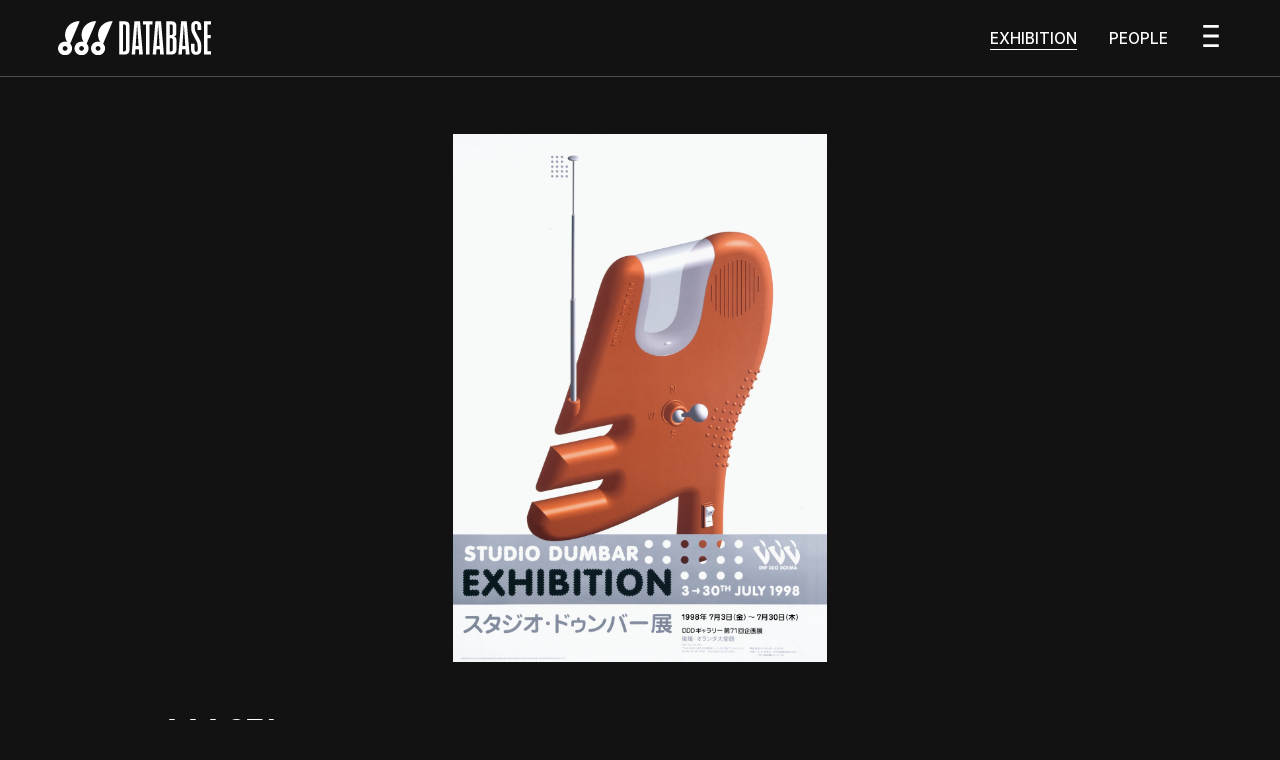

--- FILE ---
content_type: text/html; charset=utf-8
request_url: https://www.ddddb.online/_next/data/E6C-ABmoJ38e5ubHIrCUl/en/people.json
body_size: 228754
content:
{"pageProps":{"allPeopleData":[{"id":"takaki-matsumura","createdAt":"2022-08-10T07:37:58.775Z","updatedAt":"2022-08-10T07:44:39.340Z","publishedAt":"2022-08-10T07:43:31.435Z","revisedAt":"2022-08-10T07:44:39.340Z","confirmed":false,"english_name_order":false,"first_name":"貴樹","last_name":"松村","first_name_yomi":"たかき","last_name_yomi":"まつむら","first_name_en":"Takaki","last_name_en":"MATSUMURA","job_title":"編集者","job_title_en":"editor","company_name":"LLCインセクツ","company_name_en":"LLC INSECTS","profile":[],"profile_en":[],"unknown_birthday":false,"unknown_deathday":false,"hide_ages":false,"links":[],"histories":[],"identifiers":null},{"id":"madoka-nishi","createdAt":"2022-08-04T08:20:50.530Z","updatedAt":"2022-08-04T08:21:11.086Z","publishedAt":"2022-08-04T08:20:50.530Z","revisedAt":"2022-08-04T08:21:11.086Z","confirmed":false,"english_name_order":false,"first_name":"まどか","last_name":"西","last_name_yomi":"にし","first_name_en":"Madoka","last_name_en":"NISHI","job_title":"『アイデア』編集長","job_title_en":"Editor-in-chief of ”IDEA” magazine","area":"東京","area_en":"Tokyo","profile":[],"profile_en":[],"unknown_birthday":false,"unknown_deathday":false,"hide_ages":false,"links":[],"histories":[],"identifiers":null},{"id":"hiroshi-nishiyama","createdAt":"2022-08-04T08:08:14.930Z","updatedAt":"2022-08-10T07:38:41.063Z","publishedAt":"2022-08-04T08:08:14.930Z","revisedAt":"2022-08-04T08:10:49.271Z","confirmed":false,"english_name_order":false,"first_name":"広志","last_name":"西山","first_name_yomi":"ひろし","last_name_yomi":"にいやま","first_name_en":"Hiroshi","last_name_en":"NISHIYAMA","company_name":"NO ARCHITECTS","company_name_yomi":"のーあーきてくつ","company_name_en":"NO ARCHITECTS","area":"大阪","area_en":"Osaka","profile":[],"profile_en":[],"unknown_birthday":false,"unknown_deathday":false,"hide_ages":false,"links":[],"histories":[],"identifiers":null},{"id":"takako-morizaki","createdAt":"2022-08-04T07:59:34.209Z","updatedAt":"2022-08-04T08:00:15.775Z","publishedAt":"2022-08-04T07:59:34.209Z","revisedAt":"2022-08-04T07:59:48.908Z","confirmed":false,"english_name_order":false,"first_name":"陵子","last_name":"森崎","first_name_yomi":"たかこ","last_name_yomi":"もりざき","first_name_en":"Takako","last_name_en":"MORIZAKI","job_title":"学芸員","job_title_en":"Curator","company_name":"公益財団法人DNP文化振興財団／CCGA現代グラフィックアートセンター","company_name_en":"DNP Foundation for Cultural Promotion, Center for Contemporary Art (CCGA)","area":"福島","area_en":"Fukushima","profile":[],"profile_en":[],"unknown_birthday":false,"unknown_deathday":false,"hide_ages":false,"links":[],"histories":[],"identifiers":null},{"id":"fiodor-gejko","createdAt":"2022-07-27T07:58:55.515Z","updatedAt":"2022-07-27T07:59:35.882Z","publishedAt":"2022-07-27T07:59:35.882Z","revisedAt":"2022-07-27T07:59:35.882Z","confirmed":false,"english_name_order":false,"first_name":"フィヨドール","last_name":"ゲイコ","first_name_en":"Fiodor","last_name_en":"GEJKO","job_title":"グラフィックデザイナー","job_title_en":"Graphic Designer","area":"デュッセルドルフ","area_en":"düsseldorf","profile":[],"profile_en":[],"unknown_birthday":false,"unknown_deathday":false,"hide_ages":false,"links":[],"histories":[],"identifiers":null},{"id":"efeo","createdAt":"2022-07-21T13:54:56.016Z","updatedAt":"2022-07-21T13:55:12.385Z","publishedAt":"2022-07-21T13:54:56.016Z","revisedAt":"2022-07-21T13:54:56.016Z","confirmed":false,"english_name_order":false,"company_name":"EFEO","company_name_en":"EFEO","profile":[],"profile_en":[],"unknown_birthday":false,"unknown_deathday":false,"hide_ages":false,"links":[],"histories":[],"identifiers":null},{"id":"5eh_gd4p5r","createdAt":"2022-07-21T13:00:05.902Z","updatedAt":"2022-07-21T13:00:50.266Z","publishedAt":"2022-07-21T13:00:05.902Z","revisedAt":"2022-07-21T13:00:50.266Z","confirmed":false,"english_name_order":false,"company_name":"アンスティチュ・フランセ関西","company_name_en":"Institut français du JaponーKansai","profile":[],"profile_en":[],"unknown_birthday":false,"unknown_deathday":false,"hide_ages":false,"links":[],"histories":[],"identifiers":null},{"id":"saki-ho","createdAt":"2022-07-21T12:55:07.075Z","updatedAt":"2022-07-21T12:55:07.075Z","publishedAt":"2022-07-21T12:55:07.075Z","revisedAt":"2022-07-21T12:55:07.075Z","confirmed":false,"english_name_order":true,"first_name":"サキ","last_name":"ホ","first_name_en":"Saki","last_name_en":"Ho","job_title":"グラフィックデザイナー","job_title_en":"Graphic Designer","company_name":"Milkxhake","area":"香港","area_en":"HongKong","profile":[],"profile_en":[],"unknown_birthday":false,"unknown_deathday":false,"hide_ages":false,"links":[],"histories":[],"identifiers":null},{"id":"makiko-motomura","createdAt":"2022-07-21T12:28:05.736Z","updatedAt":"2022-07-21T12:28:28.992Z","publishedAt":"2022-07-21T12:28:05.736Z","revisedAt":"2022-07-21T12:28:28.992Z","confirmed":false,"english_name_order":false,"first_name":"麻希子","last_name":"元村","first_name_yomi":"まきこ","last_name_yomi":"もとむら","first_name_en":"Makiko","last_name_en":"MOTOMURA","job_title":"イラストレーター","job_title_en":"Illustrator","profile":[],"profile_en":[],"unknown_birthday":false,"unknown_deathday":false,"hide_ages":false,"links":[],"histories":[],"identifiers":null},{"id":"chisato-tomiura","createdAt":"2022-07-21T12:25:22.735Z","updatedAt":"2022-07-21T12:25:22.735Z","publishedAt":"2022-07-21T12:25:22.735Z","revisedAt":"2022-07-21T12:25:22.735Z","confirmed":false,"english_name_order":false,"first_name":"智里","middle_name":" ","last_name":"冨浦","first_name_yomi":"ちさと","last_name_yomi":"とみうら","first_name_en":"Chisato","last_name_en":"TOMIURA","job_title":"デザイナー","job_title_en":"Designer","profile":[],"profile_en":[],"unknown_birthday":false,"unknown_deathday":false,"hide_ages":false,"links":[],"histories":[],"identifiers":null},{"id":"kenjiro-hosaka","createdAt":"2022-07-21T12:04:30.405Z","updatedAt":"2022-07-21T12:04:33.890Z","publishedAt":"2022-07-21T12:04:33.890Z","revisedAt":"2022-07-21T12:04:33.890Z","confirmed":false,"english_name_order":false,"first_name":"健二朗","last_name":"保坂","first_name_yomi":"けんじろう","last_name_yomi":"ほさか","first_name_en":"Kenjiro","last_name_en":"HOSAKA","job_title":"東京国立近代美術館主任研究員","job_title_en":"Curator, The National Museum of Modern Art, Tokyo","area":"東京","area_en":"Tokyo","profile":[],"profile_en":[],"unknown_birthday":false,"unknown_deathday":false,"hide_ages":false,"links":[],"histories":[],"identifiers":null},{"id":"akiko-saito","createdAt":"2022-07-21T11:55:21.673Z","updatedAt":"2022-07-21T11:55:30.671Z","publishedAt":"2022-07-21T11:55:21.673Z","revisedAt":"2022-07-21T11:55:21.673Z","confirmed":false,"english_name_order":false,"first_name":"あきこ","last_name":"齋藤","last_name_yomi":"さいとう","first_name_en":"Akiko","last_name_en":"SAITO","job_title":"ライター","job_title_en":"Writer","company_name":"ライゾマティクス","company_name_en":"Rhizomatiks","area":"東京","area_en":"Tokyo","profile":[],"profile_en":[],"unknown_birthday":false,"unknown_deathday":false,"hide_ages":false,"links":[],"histories":[],"identifiers":null},{"id":"yusuke-tomoto","createdAt":"2022-07-21T11:50:00.751Z","updatedAt":"2022-07-27T12:09:04.108Z","publishedAt":"2022-07-21T11:50:00.751Z","revisedAt":"2022-07-27T12:09:04.108Z","confirmed":false,"english_name_order":false,"first_name":"悠介","last_name":"登本","first_name_yomi":"ゆうすけ","last_name_yomi":"ともと","first_name_en":"Yusuke","last_name_en":"TOMOTO","job_title":"プログラマー","job_title_en":"Programmer","company_name":"Rhizomatiks Research","company_name_yomi":"ライゾマティクス リサーチ","company_name_en":"Rhizomatiks Research","area":"東京","area_en":"Tokyo","profile":[],"profile_en":[],"unknown_birthday":false,"unknown_deathday":false,"hide_ages":false,"links":[],"histories":[],"identifiers":null},{"id":"kiyonori-muroga","createdAt":"2022-07-21T11:34:05.561Z","updatedAt":"2022-07-21T11:34:11.560Z","publishedAt":"2022-07-21T11:34:11.560Z","revisedAt":"2022-07-21T11:34:11.560Z","confirmed":false,"english_name_order":false,"first_name":"清徳","last_name":"室賀","first_name_yomi":"きよのり","last_name_yomi":"むろが","first_name_en":"Kiyonori","last_name_en":"MUROGA","job_title":"編集者","job_title_en":"Editor","area":"東京","area_en":"Tokyo","profile":[],"profile_en":[],"birth":"1974-12-31T15:00:00.000Z","unknown_birthday":true,"unknown_deathday":false,"hide_ages":false,"links":[],"histories":[],"identifiers":null},{"id":"ghislain-triboulet","createdAt":"2022-07-21T11:30:25.018Z","updatedAt":"2022-07-21T11:30:30.378Z","publishedAt":"2022-07-21T11:30:25.018Z","revisedAt":"2022-07-21T11:30:30.378Z","confirmed":false,"english_name_order":true,"first_name":"ジスラン","first_name_yomi":"トリブレ","first_name_en":"Ghislain","last_name_en":"Triboulet","company_name":"ドヴァランス","company_name_en":"deValence","area":"フランス","area_en":"France","profile":[],"profile_en":[],"unknown_birthday":false,"unknown_deathday":false,"hide_ages":false,"links":[{"fieldId":"related_links","url":"https://devalence.net/"}],"histories":[],"identifiers":null},{"id":"alexandre-dimos","createdAt":"2022-07-21T11:27:29.479Z","updatedAt":"2022-07-21T11:31:17.545Z","publishedAt":"2022-07-21T11:27:33.728Z","revisedAt":"2022-07-21T11:31:17.545Z","confirmed":false,"english_name_order":true,"first_name":"アレクサンドル","last_name":"ディモス","first_name_en":"Alexandre ","last_name_en":"Dimos","job_title":"グラフィックデザイナー","job_title_en":"Graphic Designer","company_name":"ドヴァランス","company_name_en":"deValence","area":"フランス","area_en":"France","profile":[],"profile_en":[],"unknown_birthday":false,"unknown_deathday":false,"hide_ages":false,"links":[{"fieldId":"related_links","url":"https://devalence.net/"}],"histories":[],"identifiers":null},{"id":"pia","createdAt":"2022-07-21T10:45:31.506Z","updatedAt":"2022-07-21T10:45:40.667Z","publishedAt":"2022-07-21T10:45:31.506Z","revisedAt":"2022-07-21T10:45:31.506Z","confirmed":false,"english_name_order":false,"company_name":"ぴあ株式会社","company_name_en":"PIA Corporation","area":"東京","area_en":"Tokyo","profile":[],"profile_en":[],"unknown_birthday":false,"unknown_deathday":false,"hide_ages":false,"links":[],"histories":[],"identifiers":null},{"id":"waseda-enpaku","createdAt":"2022-07-21T10:38:21.475Z","updatedAt":"2022-07-21T10:39:14.895Z","publishedAt":"2022-07-21T10:38:21.475Z","revisedAt":"2022-07-21T10:39:14.895Z","confirmed":false,"english_name_order":false,"company_name":"早稲田大学演劇博物館","company_name_yomi":"わせだだいがくえんげきはくぶつかん","area":"東京","area_en":"Tokyo","profile":[],"profile_en":[],"unknown_birthday":false,"unknown_deathday":false,"hide_ages":false,"links":[{"fieldId":"related_links","url":"https://www.waseda.jp/enpaku/"}],"histories":[],"identifiers":null},{"id":"musabi-library","createdAt":"2022-07-21T10:35:08.012Z","updatedAt":"2022-07-21T10:35:51.023Z","publishedAt":"2022-07-21T10:35:08.012Z","revisedAt":"2022-07-21T10:35:51.023Z","confirmed":false,"english_name_order":false,"company_name":"武蔵野美術大学資料図書館","company_name_yomi":"むさしのびじゅつだいがくしりょうとしょかん","area":"東京","area_en":"Tokyo","profile":[],"profile_en":[],"unknown_birthday":false,"unknown_deathday":false,"hide_ages":false,"links":[],"histories":[],"identifiers":null},{"id":"ponny-canyon","createdAt":"2022-07-21T10:34:03.953Z","updatedAt":"2022-07-21T10:34:21.633Z","publishedAt":"2022-07-21T10:34:03.953Z","revisedAt":"2022-07-21T10:34:03.953Z","confirmed":false,"english_name_order":false,"company_name":"株式会社ポニーキャニオン","company_name_en":"PONNY CANYON INC.","profile":[],"profile_en":[],"unknown_birthday":false,"unknown_deathday":false,"hide_ages":false,"links":[{"fieldId":"related_links","url":"https://www.ponycanyon.co.jp/"}],"histories":[],"identifiers":null},{"id":"parco","createdAt":"2022-07-21T10:31:43.666Z","updatedAt":"2022-07-21T10:32:04.433Z","publishedAt":"2022-07-21T10:31:43.666Z","revisedAt":"2022-07-21T10:32:04.433Z","confirmed":false,"english_name_order":false,"company_name":"株式会社パルコ","company_name_en":"PARCO CO., LTD.","profile":[],"profile_en":[],"unknown_birthday":false,"unknown_deathday":false,"hide_ages":false,"links":[{"fieldId":"related_links","url":"https://www.parco.co.jp/"}],"histories":[],"identifiers":null},{"id":"hbdkm2pb2s","createdAt":"2022-07-21T10:30:07.221Z","updatedAt":"2022-07-21T10:30:07.221Z","publishedAt":"2022-07-21T10:30:07.221Z","revisedAt":"2022-07-21T10:30:07.221Z","confirmed":false,"english_name_order":false,"company_name":"発見の会","profile":[],"profile_en":[],"unknown_birthday":false,"unknown_deathday":false,"hide_ages":false,"links":[],"histories":[],"identifiers":null},{"id":"ndc","createdAt":"2022-07-21T10:29:29.386Z","updatedAt":"2022-07-21T10:29:47.330Z","publishedAt":"2022-07-21T10:29:29.386Z","revisedAt":"2022-07-21T10:29:47.330Z","confirmed":false,"english_name_order":false,"company_name":"株式会社日本デザインセンター","company_name_yomi":"にっぽんでざいんせんたー","company_name_en":"Nippon Design Center, Inc.","area":"東京","area_en":"Tokyo","profile":[],"profile_en":[],"birth":"1959-12-25T15:00:00.000Z","unknown_birthday":false,"unknown_deathday":false,"hide_ages":false,"links":[{"fieldId":"related_links","url":"https://www.ndc.co.jp/"}],"histories":[],"identifiers":null},{"id":"6lyvedmy0","createdAt":"2022-07-21T10:26:49.080Z","updatedAt":"2022-07-21T10:26:49.080Z","publishedAt":"2022-07-21T10:26:49.080Z","revisedAt":"2022-07-21T10:26:49.080Z","confirmed":false,"english_name_order":false,"company_name":"青杯堂","profile":[],"profile_en":[],"unknown_birthday":false,"unknown_deathday":false,"hide_ages":false,"links":[],"histories":[],"identifiers":null},{"id":"shiseido-museum","createdAt":"2022-07-21T10:25:35.438Z","updatedAt":"2022-07-21T10:26:30.545Z","publishedAt":"2022-07-21T10:25:35.438Z","revisedAt":"2022-07-21T10:26:30.545Z","confirmed":false,"english_name_order":false,"company_name":"資生堂企業資料館","company_name_yomi":"しせいどうきぎょうしりょうかん","company_name_en":"Shiseido Corporate Museum","area":"静岡","area_en":"Shizuoka","profile":[],"profile_en":[],"unknown_birthday":false,"unknown_deathday":false,"hide_ages":false,"links":[{"fieldId":"related_links","url":"https://corp.shiseido.com/corporate-museum/jp/"}],"histories":[],"identifiers":null},{"id":"kurashinotecho","createdAt":"2022-07-21T10:22:57.653Z","updatedAt":"2022-07-21T10:23:15.867Z","publishedAt":"2022-07-21T10:22:57.653Z","revisedAt":"2022-07-21T10:23:15.867Z","confirmed":false,"english_name_order":false,"company_name":"株式会社暮しの手帖社","company_name_yomi":"くらしのてちょうしゃ","company_name_en":"kurashi-no-techo co., ltd.","area":"東京","area_en":"Tokyo","profile":[],"profile_en":[],"unknown_birthday":false,"unknown_deathday":false,"hide_ages":false,"links":[],"histories":[],"identifiers":null},{"id":"yoshiko-oguri","createdAt":"2022-07-21T10:20:18.279Z","updatedAt":"2022-07-21T10:20:42.465Z","publishedAt":"2022-07-21T10:20:18.279Z","revisedAt":"2022-07-21T10:20:42.465Z","confirmed":false,"english_name_order":false,"first_name":"美子","last_name":"小栗","first_name_yomi":"よしこ","last_name_yomi":"おぐり","first_name_en":"Yoshiko","last_name_en":"OGURI","area":"東京","area_en":"Tokyo","profile":[],"profile_en":[],"unknown_birthday":false,"unknown_deathday":false,"hide_ages":false,"links":[],"histories":[],"identifiers":null},{"id":"az-inc","createdAt":"2022-07-21T10:19:10.559Z","updatedAt":"2022-07-21T10:19:33.348Z","publishedAt":"2022-07-21T10:19:10.559Z","revisedAt":"2022-07-21T10:19:33.348Z","confirmed":false,"english_name_order":false,"company_name":"AZ ,Inc.","company_name_en":"AZ ,Inc.","profile":[],"profile_en":[],"unknown_birthday":false,"unknown_deathday":false,"hide_ages":false,"links":[],"histories":[],"identifiers":null},{"id":"ishioka-design","createdAt":"2022-07-21T10:18:21.343Z","updatedAt":"2022-07-21T10:18:35.560Z","publishedAt":"2022-07-21T10:18:21.343Z","revisedAt":"2022-07-21T10:18:21.343Z","confirmed":false,"english_name_order":false,"company_name":"石岡瑛子デザイン室","company_name_en":"Eiko Ishioka Design Office","area":"東京","area_en":"Tokyo","profile":[],"profile_en":[],"unknown_birthday":false,"unknown_deathday":false,"hide_ages":false,"links":[],"histories":[],"identifiers":null},{"id":"atamatote","createdAt":"2022-07-21T10:16:27.098Z","updatedAt":"2022-07-21T10:16:47.995Z","publishedAt":"2022-07-21T10:16:27.098Z","revisedAt":"2022-07-21T10:16:47.995Z","confirmed":false,"english_name_order":false,"company_name":"株式会社アタマトテ・インターナショナル","company_name_en":"ATAMATOTE International","area":"東京","area_en":"Tokyo","profile":[],"profile_en":[],"unknown_birthday":false,"unknown_deathday":false,"hide_ages":false,"links":[{"fieldId":"related_links","url":"http://www.atamatote.co.jp/"}],"histories":[],"identifiers":null},{"id":"yoshitaro-isaka","createdAt":"2022-07-21T10:12:11.344Z","updatedAt":"2022-07-21T10:12:29.820Z","publishedAt":"2022-07-21T10:12:11.344Z","revisedAt":"2022-07-21T10:12:29.820Z","confirmed":false,"english_name_order":false,"first_name":"芳太良","last_name":"伊坂","first_name_yomi":"よしたろう","last_name_yomi":"いさか","first_name_en":"Yoshitaro","last_name_en":"ISAKA","job_title":"イラストレーター、グラフィックデザイナー","job_title_en":"Illustrator, Graphic Designer","area":"東京","area_en":"Tokyo","profile":[],"profile_en":[],"birth":"1927-12-31T15:00:00.000Z","unknown_birthday":true,"death":"1970-09-07T15:00:00.000Z","unknown_deathday":false,"hide_ages":false,"links":[],"histories":[],"identifiers":null},{"id":"ayao-yamana","createdAt":"2022-07-21T10:09:32.928Z","updatedAt":"2022-10-14T11:59:02.093Z","publishedAt":"2022-07-21T10:09:32.928Z","revisedAt":"2022-10-14T11:59:02.093Z","confirmed":false,"english_name_order":false,"first_name":"文夫","last_name":"山名","first_name_yomi":"あやお","last_name_yomi":"やまな","first_name_en":"Ayao","last_name_en":"YAMANA","job_title":"イラストレーター、グラフィックデザイナー","job_title_en":"Illustrator, Graphic Designer","area":"東京","area_en":"Tokyo","profile":[{"fieldId":"profile","year":"『2004 GRAPHIC DESIGN ANNUAL DNP　ginza graphic gallery・ddd gallery』","profile_text":"広島市生まれ。1923年プラトン社に入社、26年プラトン社の東京移転に伴い状況（~28年）。1929年資生堂に入社（~32年）。1934年日本工房に参加。1936年資生堂に復職（~43年）。1940年報道技術研究会の結成に参加。1947年多摩造形芸術専門学校（現・多摩美術大学）図案科教授（~67年）。1948年資生堂宣伝文化部嘱託。1951年日本宣伝美術会（日宣美）創設に参加、初代委員長となる。1952年東京アド・アートディレクターズクラブの創設に参加。1953年「Yamana Ayao個展」開催、『Yamana-Ayao装画集』刊。1955年、第1回毎日産業デザイン賞功労者賞受賞。1959年資生堂顧問に就任。1965年日本デザイナー学院の初代学院長（~72年）。1966年資生堂宣伝部政策室長（~69年）。"}],"profile_en":[{"fieldId":"profile","year":"\"2004 GRAPHIC DESIGN ANNUAL DNP　ginza graphic gallery・ddd gallery\"","profile_text":"Born in Hiroshima. From 1923 to 1928 he was employed by Platon Publishing House. He joined Shiseido in 1929, remaining there until 1932. In 1934 he took part in the Nihon Kobo. He rejoined Shiseido from 1936 until 1943. In 1940 he participated in the formation of the Hodo Gijutsu Kenkyukai. He was appointed professor of the Design Department of Tama Art School (now Tama Art University) in 1947, a position he held until 1967. In 1948 he signed a contract with the Division of Advertising Culture for Shiseido. He helped set up the Japan Advertising Artists Club in 1951, and became its committee chairperson. In 1952 he was a founding member of Tokyo Ad. Art Directors' Club (now the Tokyo ADC). His first solo exhibition was held in 1953, the same year that \"Souga-Shu by Ayao Yamana\" (The Collected Works of Illustrations for Magazines and Advertisements by Ayao Yamana.) was published. In 1955 he was awarded the first Mainichi Newspaper Industrial Design Prize. He was appointed a special advisor to Shiseido in 1959. He became the first principal of Nihon Designers Gakuin in 1965, a position he held until 1972. from 1966 until 1969 he headed the Advertising Creation room of Shiseido."}],"birth":"1897-07-16T15:00:00.000Z","unknown_birthday":false,"death":"1980-01-13T15:00:00.000Z","unknown_deathday":false,"hide_ages":false,"links":[],"histories":[],"identifiers":null},{"id":"norihisa-tojinbara","createdAt":"2022-07-21T10:05:57.116Z","updatedAt":"2022-09-28T05:39:40.955Z","publishedAt":"2022-07-21T10:05:57.116Z","revisedAt":"2022-09-28T05:39:40.955Z","confirmed":false,"english_name_order":false,"first_name":"教久","last_name":"唐仁原","first_name_yomi":"のりひさ","last_name_yomi":"とうじんばら","first_name_en":"Norihisa","last_name_en":"TOJINBARA","job_title":"イラストレーター、アートディレクター","job_title_en":"Illustrator, Art Director","area":"東京","area_en":"Tokyo","profile":[],"profile_en":[],"birth":"1950-08-24T15:00:00.000Z","unknown_birthday":false,"death":"2022-07-05T15:00:00.000Z","unknown_deathday":false,"hide_ages":false,"links":[],"histories":[],"identifiers":null},{"id":"dnp-ac","createdAt":"2022-07-21T09:16:24.735Z","updatedAt":"2022-07-21T09:17:44.203Z","publishedAt":"2022-07-21T09:16:24.735Z","revisedAt":"2022-07-21T09:16:24.735Z","confirmed":false,"english_name_order":false,"company_name":"株式会社DNPアートコミュニケーションズ","company_name_yomi":"でぃーえぬぴーあーとこみゅにけーしょんず","company_name_en":"DNP Art Communications Co., Ltd.","area":"東京、京都","area_en":"Tokyo, Kyoto","profile":[],"profile_en":[],"unknown_birthday":false,"unknown_deathday":false,"hide_ages":false,"links":[],"histories":[],"identifiers":null},{"id":"kyotocity-univ","createdAt":"2022-07-21T09:12:16.328Z","updatedAt":"2022-07-21T09:12:27.811Z","publishedAt":"2022-07-21T09:12:16.328Z","revisedAt":"2022-07-21T09:12:16.328Z","confirmed":false,"english_name_order":false,"company_name":"京都市立芸術大学","company_name_yomi":"きょうとしりつげいじゅつだいがく","company_name_en":"Kyoto City University of Arts","area":"京都","area_en":"京都","profile":[],"profile_en":[],"unknown_birthday":false,"unknown_deathday":false,"hide_ages":false,"links":[],"histories":[],"identifiers":null},{"id":"masashi-kusuda","createdAt":"2022-07-21T09:04:38.884Z","updatedAt":"2022-07-21T09:04:52.316Z","publishedAt":"2022-07-21T09:04:38.884Z","revisedAt":"2022-07-21T09:04:38.884Z","confirmed":false,"english_name_order":false,"first_name":"雅史","last_name":"楠田","first_name_yomi":"まさし","last_name_yomi":"くすだ","first_name_en":"Masashi","last_name_en":"KUSUDA","job_title":"ビジュアルデザイン専攻准教授、アートディレクター、デザイナー","job_title_en":"Associate Professor, Art Director, Designer","company_name":"京都市立芸術大学","company_name_yomi":"きょうとしりつげいじゅつだいがく","profile":[],"profile_en":[],"unknown_birthday":false,"unknown_deathday":false,"hide_ages":false,"links":[],"histories":[],"identifiers":null},{"id":"yutaka-ito","createdAt":"2022-07-21T09:01:40.137Z","updatedAt":"2022-07-21T09:01:57.663Z","publishedAt":"2022-07-21T09:01:40.137Z","revisedAt":"2022-07-21T09:01:57.663Z","confirmed":false,"english_name_order":false,"first_name":"豊","last_name":"伊藤","first_name_yomi":"ゆたか","last_name_yomi":"いとう","first_name_en":"Yutaka","last_name_en":"ITO","job_title":"代表取締役社長","company_name":"株式会社DNPアーココミュニケーションズ","company_name_en":"DNP Art Communications Co., Ltd.","area":"東京","area_en":"Tokyo","profile":[],"profile_en":[],"unknown_birthday":false,"unknown_deathday":false,"hide_ages":false,"links":[],"histories":[],"identifiers":null},{"id":"hideyuki-fukuda","createdAt":"2022-07-21T08:59:52.222Z","updatedAt":"2022-07-21T09:06:16.015Z","publishedAt":"2022-07-21T08:59:52.222Z","revisedAt":"2022-07-21T09:06:16.015Z","confirmed":false,"english_name_order":false,"first_name":"秀之","last_name":"福田","first_name_yomi":"ひでゆき","last_name_yomi":"ふくだ","first_name_en":"Hideyuki","last_name_en":"FUKUDA","job_title":"教授、グラフィックデザイナー","company_name":"東京造形大学","company_name_yomi":"とうきょうぞうけいだいがく","company_name_en":"Tokyo Zokei University","profile":[],"profile_en":[],"unknown_birthday":false,"unknown_deathday":false,"hide_ages":false,"links":[],"histories":[],"identifiers":null},{"id":"sayako-oohori","createdAt":"2022-07-21T05:27:43.573Z","updatedAt":"2022-07-21T05:27:43.573Z","publishedAt":"2022-07-21T05:27:43.573Z","revisedAt":"2022-07-21T05:27:43.573Z","confirmed":false,"english_name_order":false,"first_name":"裟矢子","last_name":"大堀","first_name_yomi":"さやこ","last_name_yomi":"おおほり","first_name_en":"Sayako","last_name_en":"Ohori","job_title":"京都市立芸術大学　4年生","profile":[],"profile_en":[],"unknown_birthday":false,"unknown_deathday":false,"hide_ages":false,"links":[],"histories":[],"identifiers":null},{"id":"saya-ikeda","createdAt":"2022-07-21T05:25:37.581Z","updatedAt":"2022-07-21T05:25:37.581Z","publishedAt":"2022-07-21T05:25:37.581Z","revisedAt":"2022-07-21T05:25:37.581Z","confirmed":false,"english_name_order":false,"first_name":"沙弥","last_name":"池田","first_name_yomi":"さや","last_name_yomi":"いけだ","first_name_en":"Saya","last_name_en":"IKEDA","job_title":"京都市立芸術大学　OG","profile":[],"profile_en":[],"unknown_birthday":false,"unknown_deathday":false,"hide_ages":false,"links":[],"histories":[],"identifiers":null},{"id":"shunichi-kamiyama","createdAt":"2022-07-21T05:23:11.088Z","updatedAt":"2022-07-21T15:22:18.318Z","publishedAt":"2022-07-21T05:23:11.088Z","revisedAt":"2022-07-21T15:22:18.318Z","confirmed":false,"english_name_order":false,"first_name":"俊一","last_name":"神山","first_name_yomi":"しゅんいち","last_name_yomi":"かみやま","first_name_en":"Shunichi","last_name_en":"KAMIYAMA","job_title":"CCGA副センター長","job_title_en":" Assistant Director of CCGA (The Center for Contemporary Graphic Art)","company_name":"公益財団法人DNP文化振興財団","company_name_en":"DNP Foundation for Cultural Promotion","profile":[],"profile_en":[],"unknown_birthday":false,"unknown_deathday":false,"hide_ages":false,"links":[],"histories":[],"identifiers":null},{"id":"kyotoseika-univ","createdAt":"2022-07-21T05:18:17.022Z","updatedAt":"2022-07-21T05:18:43.476Z","publishedAt":"2022-07-21T05:18:17.022Z","revisedAt":"2022-07-21T05:18:17.022Z","confirmed":false,"english_name_order":false,"company_name":"京都精華大学","company_name_yomi":"きょうとせいかだいがく","company_name_en":"Kyoto Seika University","area":"京都","area_en":"Kyoto","profile":[],"profile_en":[],"unknown_birthday":false,"unknown_deathday":false,"hide_ages":false,"links":[],"histories":[],"identifiers":null},{"id":"kokko-oblate","createdAt":"2022-07-21T05:02:52.536Z","updatedAt":"2022-07-21T05:02:56.186Z","publishedAt":"2022-07-21T05:02:56.186Z","revisedAt":"2022-07-21T05:02:56.186Z","confirmed":false,"english_name_order":false,"company_name":"国光オブラート株式会社","company_name_en":"Kokko Oblate Co.,Ltd.","profile":[],"profile_en":[],"unknown_birthday":false,"unknown_deathday":false,"hide_ages":false,"links":[],"histories":[],"identifiers":null},{"id":"sasaki-katsuji","createdAt":"2022-07-21T05:01:57.857Z","updatedAt":"2022-07-21T05:02:01.725Z","publishedAt":"2022-07-21T05:02:01.725Z","revisedAt":"2022-07-21T05:02:01.725Z","confirmed":false,"english_name_order":false,"company_name":"有限会社佐々木活字店","company_name_en":"Sasaki Katsuji Co., Ltd.","area":"東京","area_en":"Tokyo","profile":[],"profile_en":[],"unknown_birthday":false,"unknown_deathday":false,"hide_ages":false,"links":[],"histories":[],"identifiers":null},{"id":"mikako-muramatsu","createdAt":"2022-07-21T05:00:34.095Z","updatedAt":"2022-07-21T15:09:39.544Z","publishedAt":"2022-07-21T05:03:45.366Z","revisedAt":"2022-07-21T15:09:27.217Z","confirmed":false,"english_name_order":false,"first_name":"美賀子","last_name":"村松","first_name_yomi":"みかこ","last_name_yomi":"むらまつ","first_name_en":"Mikako","last_name_en":"MURAMASU","job_title":"編集者、京都造形芸術大学准教授","job_title_en":"Editor, Associate Professor, Kyoto University of Art & Design","profile":[],"profile_en":[],"unknown_birthday":false,"unknown_deathday":false,"hide_ages":false,"links":[],"histories":[],"identifiers":null},{"id":"yukihiro-hirayoshi","createdAt":"2022-07-21T03:47:30.203Z","updatedAt":"2022-07-21T14:37:29.677Z","publishedAt":"2022-07-21T03:47:30.203Z","revisedAt":"2022-07-21T14:37:29.677Z","confirmed":false,"english_name_order":false,"first_name":"幸浩","last_name":"平芳","first_name_yomi":"ゆきひろ","last_name_yomi":"ひらよし","first_name_en":"Yukihiro","last_name_en":"HIRAYOSHI","job_title":"准教授","job_title_en":"Associate Professor","company_name":"京都工芸繊維大学美術工芸資料館","company_name_yomi":"きょうとこうげいせんいだいがくびじゅつこうげいしりょうかん","company_name_en":" Museum and Archives, Kyoto Institute of Technology","profile":[],"profile_en":[],"unknown_birthday":false,"unknown_deathday":false,"hide_ages":false,"links":[],"histories":[],"identifiers":null},{"id":"morihiro-satow","createdAt":"2022-07-21T03:41:59.405Z","updatedAt":"2022-07-21T15:11:34.179Z","publishedAt":"2022-07-21T03:41:59.405Z","revisedAt":"2022-07-21T15:11:34.179Z","confirmed":false,"english_name_order":false,"first_name":"守弘","last_name":"佐藤","first_name_yomi":"もりひろ","last_name_yomi":"佐藤","first_name_en":"Morihiro","last_name_en":"SATOW","job_title":"デザイン学部 教授","job_title_en":"Professor, Faculty of Design","company_name":"京都精華大学 ","company_name_en":"Kyoto Seika University","profile":[],"profile_en":[],"unknown_birthday":false,"unknown_deathday":false,"hide_ages":false,"links":[],"histories":[],"identifiers":null},{"id":"hideyuki-kido","createdAt":"2022-07-21T03:40:15.942Z","updatedAt":"2022-07-21T14:39:52.490Z","publishedAt":"2022-07-21T03:40:15.942Z","revisedAt":"2022-07-21T14:39:52.490Z","confirmed":false,"english_name_order":false,"first_name":"英行","last_name":"木戸","first_name_yomi":"ひでゆき","last_name_yomi":"きど","first_name_en":"Hideyuki","last_name_en":"KIDO","company_name":"公益財団法人DNP文化振興財団","company_name_en":"DNP Foundation for Cultural Promotion","area":"東京、京都","area_en":"Tokyo, Kyoto","profile":[],"profile_en":[],"unknown_birthday":false,"unknown_deathday":false,"hide_ages":false,"links":[],"histories":[],"identifiers":null},{"id":"seiji-namiki","createdAt":"2022-07-21T03:38:53.552Z","updatedAt":"2022-07-21T14:36:26.314Z","publishedAt":"2022-07-21T03:38:53.552Z","revisedAt":"2022-07-21T14:36:26.314Z","confirmed":false,"english_name_order":false,"first_name":"誠士","last_name":"並木","first_name_yomi":"せいじ","last_name_yomi":"なみき","first_name_en":"Seiji","last_name_en":"NAMIKI","job_title":"館長","job_title_en":"Director","company_name":"京都工芸繊維大学美術工芸資料館","company_name_yomi":"きょうとこうげいせんいだいがくびじゅつこうげいかん","company_name_en":"Museum and Archives, Kyoto Institute of Technology","profile":[],"profile_en":[],"unknown_birthday":false,"unknown_deathday":false,"hide_ages":false,"links":[],"histories":[],"identifiers":null},{"id":"sb8ltiksov","createdAt":"2022-07-21T03:30:07.142Z","updatedAt":"2022-07-21T03:30:07.142Z","publishedAt":"2022-07-21T03:30:07.142Z","revisedAt":"2022-07-21T03:30:07.142Z","confirmed":false,"english_name_order":false,"company_name":"京都工芸繊維大学アートマネージャー養成講座2015年度受講生9名","company_name_en":" Nine students in the 2015 Art Manager Training Program of the Kyoto Institute of Technology.","profile":[],"profile_en":[],"unknown_birthday":false,"unknown_deathday":false,"hide_ages":false,"links":[],"histories":[],"identifiers":null},{"id":"university-museum-association-of-kyoto","createdAt":"2022-07-21T03:28:28.111Z","updatedAt":"2022-07-21T03:28:33.274Z","publishedAt":"2022-07-21T03:28:33.274Z","revisedAt":"2022-07-21T03:28:33.274Z","confirmed":false,"english_name_order":false,"company_name":"京都・大学ミュージアム","company_name_en":"University Museum Association of Kyoto","profile":[],"profile_en":[],"unknown_birthday":false,"unknown_deathday":false,"hide_ages":false,"links":[],"histories":[],"identifiers":null},{"id":"kyoto-institute-of-technology","createdAt":"2022-07-21T03:27:03.873Z","updatedAt":"2022-07-21T14:38:24.512Z","publishedAt":"2022-07-21T03:27:03.873Z","revisedAt":"2022-07-21T14:38:24.512Z","confirmed":false,"english_name_order":false,"company_name":"京都工芸繊維大学美術工芸資料館","company_name_yomi":"きょうとこうげいだいがくびじゅつこうげいしりょうかん","company_name_en":"Museum and Archives, Kyoto Institute of Technology","area":"京都","area_en":"Kyoto","profile":[],"profile_en":[],"unknown_birthday":false,"unknown_deathday":false,"hide_ages":false,"links":[{"fieldId":"related_links","url":"https://www.museum.kit.ac.jp/"}],"histories":[],"identifiers":null},{"id":"dnp-fcp","createdAt":"2022-07-21T03:24:31.707Z","updatedAt":"2022-07-21T14:41:04.189Z","publishedAt":"2022-07-21T03:24:31.707Z","revisedAt":"2022-07-21T14:41:04.189Z","confirmed":false,"english_name_order":false,"company_name":"公益財団法人DNP文化振興財団","company_name_en":"DNP Foundation for Cultural Promotion","area":"東京、京都、福島","area_en":"Tokyo, Kyoto, Fukushima","profile":[],"profile_en":[],"unknown_birthday":false,"unknown_deathday":false,"hide_ages":false,"links":[{"fieldId":"related_links","url":"https://www.dnpfcp.jp/foundation/"}],"histories":[],"identifiers":null},{"id":"tetsuya-zaki","createdAt":"2022-07-21T03:07:11.658Z","updatedAt":"2022-07-21T03:07:11.658Z","publishedAt":"2022-07-21T03:07:11.658Z","revisedAt":"2022-07-21T03:07:11.658Z","confirmed":false,"english_name_order":false,"first_name":"哲哉","last_name":"小崎","first_name_yomi":"てつや","last_name_yomi":"おざき","first_name_en":"Tetsuya","last_name_en":"OZAKI","job_title":"REAL KYOTO編集長","area":"京都","area_en":"Kyoto","profile":[],"profile_en":[],"unknown_birthday":false,"unknown_deathday":false,"hide_ages":false,"links":[],"histories":[],"identifiers":null},{"id":"kei-osawa","createdAt":"2022-07-21T03:05:03.269Z","updatedAt":"2022-07-21T03:05:03.269Z","publishedAt":"2022-07-21T03:05:03.269Z","revisedAt":"2022-07-21T03:05:03.269Z","confirmed":false,"english_name_order":false,"first_name":"啓","last_name":"大澤","first_name_en":"Kei","last_name_en":"OSAWA","job_title":"東京大学総合研究博物館","profile":[],"profile_en":[],"unknown_birthday":false,"unknown_deathday":false,"hide_ages":false,"links":[],"histories":[],"identifiers":null},{"id":"kim-hyeonsuk","createdAt":"2022-07-21T03:03:23.155Z","updatedAt":"2022-07-21T03:03:23.155Z","publishedAt":"2022-07-21T03:03:23.155Z","revisedAt":"2022-07-21T03:03:23.155Z","confirmed":false,"english_name_order":true,"first_name":"キム","last_name":"ヒョンスク","first_name_en":"Kim","last_name_en":"Hyeonsuk","job_title":"パリ第８大学","profile":[],"profile_en":[],"unknown_birthday":false,"unknown_deathday":false,"hide_ages":false,"links":[],"histories":[],"identifiers":null},{"id":"benoit-jacquet","createdAt":"2022-07-21T03:01:17.379Z","updatedAt":"2022-07-21T03:01:17.379Z","publishedAt":"2022-07-21T03:01:17.379Z","revisedAt":"2022-07-21T03:01:17.379Z","confirmed":false,"english_name_order":true,"first_name":"ブノア","last_name":"ジャケ","first_name_en":"Benoit","last_name_en":"JACQUET","job_title":"EFEO、フランス国立極東学院准教授／京都大学客員准教授","profile":[],"profile_en":[],"unknown_birthday":false,"unknown_deathday":false,"hide_ages":false,"links":[],"histories":[],"identifiers":null},{"id":"hidetaka-ishida","createdAt":"2022-07-21T02:57:44.473Z","updatedAt":"2022-07-21T02:57:48.141Z","publishedAt":"2022-07-21T02:57:48.141Z","revisedAt":"2022-07-21T02:57:48.141Z","confirmed":false,"english_name_order":false,"first_name":"英敬","last_name":"石田","first_name_yomi":"ひでたか","last_name_yomi":"よしだ","first_name_en":"HIdetaka","last_name_en":"YOSHIDA","job_title":"東京大学大学院総合文化研究科教授","profile":[],"profile_en":[],"unknown_birthday":false,"unknown_deathday":false,"hide_ages":false,"links":[],"histories":[],"identifiers":null},{"id":"fanny-terno","createdAt":"2022-07-21T02:43:26.367Z","updatedAt":"2022-07-21T02:43:30.646Z","publishedAt":"2022-07-21T02:43:30.646Z","revisedAt":"2022-07-21T02:43:30.646Z","confirmed":false,"english_name_order":true,"first_name":"ファニー","last_name":"テルノ","last_name_en":"Fanny","job_title_en":"TERNO","profile":[],"profile_en":[],"unknown_birthday":false,"unknown_deathday":false,"hide_ages":false,"links":[],"histories":[],"identifiers":null},{"id":"yang02","createdAt":"2022-07-21T01:44:53.352Z","updatedAt":"2022-07-21T12:15:58.993Z","publishedAt":"2022-07-21T01:44:57.874Z","revisedAt":"2022-07-21T12:15:58.993Z","confirmed":false,"english_name_order":false,"company_name":"やんツー","company_name_en":"yang02","area":"東京","area_en":"Tokyo","profile":[],"profile_en":[],"unknown_birthday":false,"unknown_deathday":false,"hide_ages":false,"links":[{"fieldId":"related_links","url":"http://yang02.com/"}],"histories":[],"identifiers":null},{"id":"so-kanno","createdAt":"2022-07-21T01:42:31.177Z","updatedAt":"2022-07-21T12:16:48.855Z","publishedAt":"2022-07-21T01:42:34.866Z","revisedAt":"2022-07-21T12:16:48.855Z","confirmed":false,"english_name_order":false,"first_name":"創","last_name":"菅野","first_name_yomi":"そう","last_name_yomi":"かんの","first_name_en":"So","last_name_en":"KANNO","profile":[],"profile_en":[],"unknown_birthday":false,"unknown_deathday":false,"hide_ages":false,"links":[{"fieldId":"related_links","url":"https://www.kanno.so/"}],"histories":[],"identifiers":null},{"id":"masayoshi-kodaira","createdAt":"2022-07-21T01:22:33.912Z","updatedAt":"2022-09-28T10:39:02.006Z","publishedAt":"2022-07-21T01:22:37.344Z","revisedAt":"2022-09-28T10:39:02.006Z","confirmed":false,"english_name_order":false,"first_name":"正義","last_name":"古平","first_name_yomi":"まさよし","last_name_yomi":"こだいら","first_name_en":"Masayoshi","last_name_en":"KODAIRA","job_title":"アートディレクター、グラフィックデザイナー","job_title_en":"Art Director, Graphic Designer","company_name":"FLAME","company_name_en":"FLAME","area":"東京","area_en":"Tokyo","profile":[{"fieldId":"profile","year":"『2006 GRAPHIC DESIGN ANNUAL DNP　ginza graphic gallery・ddd gallery』","profile_text":"大阪生まれ。アキタ・デザイン・カンを経て、1997年よりフリー。2001年FLAME設立。横浜美術館「奈良美智展」、水戸芸術館、森美術館などの展覧会ポスターやカタログ。瀧本幹也、松江泰治など写真集のブックデザインのほか、CI・ロゴタイプ、展覧会の会場構成、建築のサイン計画、出版の企画なども手がけている。JAGDA、東京TDC、ニューヨークTDC会員。"}],"profile_en":[{"fieldId":"profile","year":"\"2006 GRAPHIC DESIGN ANNUAL DNP　ginza graphic gallery・ddd gallery\"","profile_text":"Born in Osaka. after initially working at Akita Design Kan inc., went freelance in 1997. Established FLAME in 2001. Major works to date include: posters and a catalog for the Yokohama Museum of Art (\"Yoshitomo Nara exhibition\"), Art Tower Mito and Mori Art Museum: book designs for photo collections (Mikiya Takimoto, Taiji Matsue, et al.) and symbols: logos, etc. also active in exhibition layout design, signage planning, publication planning, etc. Member of JAGDA, Tokyo TDC and N.Y.TDC."}],"birth":"1970-05-05T15:00:00.000Z","unknown_birthday":false,"unknown_deathday":false,"hide_ages":false,"links":[{"fieldId":"related_links","url":"http://flameinc.jp/"}],"histories":[],"identifiers":null},{"id":"seiichi-saito","createdAt":"2022-07-21T01:17:02.484Z","updatedAt":"2022-07-22T00:33:27.887Z","publishedAt":"2022-07-21T01:17:02.484Z","revisedAt":"2022-07-22T00:33:27.887Z","confirmed":false,"english_name_order":false,"first_name":"精一","last_name":"齋藤","first_name_yomi":"せいいち","last_name_yomi":"さいとう","first_name_en":"Seiichi","last_name_en":"SAITO","job_title":"代表","job_title_en":"Principal","company_name":"ライゾマティクス","company_name_en":"Rhizomatiks","area":"東京","area_en":"Tokyo","profile":[],"profile_en":[],"birth":"1974-12-31T15:00:00.000Z","unknown_birthday":true,"unknown_deathday":false,"hide_ages":false,"links":[{"fieldId":"related_links","url":"https://rhizomatiks.com/"}],"histories":[],"identifiers":null},{"id":"kyotouniv-artsdesign","createdAt":"2022-07-20T14:57:04.712Z","updatedAt":"2022-07-20T14:57:04.712Z","publishedAt":"2022-07-20T14:57:04.712Z","revisedAt":"2022-07-20T14:57:04.712Z","confirmed":false,"english_name_order":false,"company_name":"京都造形芸術大学","company_name_yomi":"きょうとぞうけいげいじゅつだいがく","company_name_en":"Kyoto University of Art ＆ Design","area":"京都","area_en":"Kyoto","profile":[],"profile_en":[],"unknown_birthday":false,"unknown_deathday":false,"hide_ages":false,"links":[],"histories":[],"identifiers":null},{"id":"ko-kado","createdAt":"2022-07-20T14:25:09.521Z","updatedAt":"2022-07-20T14:25:28.993Z","publishedAt":"2022-07-20T14:25:09.521Z","revisedAt":"2022-07-20T14:25:09.521Z","confirmed":false,"english_name_order":false,"first_name":"浩","last_name":"嘉戸","first_name_yomi":"こう","last_name_yomi":"かど","first_name_en":"Ko","last_name_en":"KADO","profile":[],"profile_en":[],"unknown_birthday":false,"unknown_deathday":false,"hide_ages":false,"links":[],"histories":[],"identifiers":null},{"id":"manabi-sasaki","createdAt":"2022-07-20T14:23:14.944Z","updatedAt":"2022-07-20T14:24:31.322Z","publishedAt":"2022-07-20T14:23:14.944Z","revisedAt":"2022-07-20T14:24:31.322Z","confirmed":false,"english_name_order":false,"first_name":"まなび","last_name":"佐々木","last_name_yomi":"ささき","first_name_en":"Manabi","last_name_en":"SASAKI","profile":[],"profile_en":[],"unknown_birthday":false,"unknown_deathday":false,"hide_ages":false,"links":[],"histories":[],"identifiers":null},{"id":"akiko-masunaga","createdAt":"2022-07-20T14:08:14.049Z","updatedAt":"2022-07-20T14:08:26.107Z","publishedAt":"2022-07-20T14:08:14.049Z","revisedAt":"2022-07-20T14:08:14.049Z","confirmed":false,"english_name_order":false,"first_name":"明子","last_name":"増永","first_name_yomi":"あきこ","last_name_yomi":"ますなが","first_name_en":"Akiko","last_name_en":"MASUNAGA","area":"大阪","area_en":"Osaka","profile":[],"profile_en":[],"unknown_birthday":false,"unknown_deathday":false,"hide_ages":false,"links":[],"histories":[],"identifiers":null},{"id":"tomoya-kaishi","createdAt":"2022-07-20T14:06:53.306Z","updatedAt":"2022-07-20T14:07:04.972Z","publishedAt":"2022-07-20T14:06:53.306Z","revisedAt":"2022-07-20T14:06:53.306Z","confirmed":false,"english_name_order":false,"first_name":"トモヤ","last_name":"カイシ","first_name_en":"Tomoya","last_name_en":"KAISHI","area":"東京","area_en":"Tokyo","profile":[],"profile_en":[],"unknown_birthday":false,"unknown_deathday":false,"hide_ages":false,"links":[],"histories":[],"identifiers":null},{"id":"you-tanaka","createdAt":"2022-07-20T12:58:21.076Z","updatedAt":"2022-07-21T11:53:00.225Z","publishedAt":"2022-07-20T12:58:24.271Z","revisedAt":"2022-07-21T11:53:00.225Z","confirmed":false,"english_name_order":false,"first_name":"陽","last_name":"田中","first_name_yomi":"よう","last_name_yomi":"たなか","first_name_en":"You","last_name_en":"TANAKA","job_title":"プログラマー","job_title_en":"Programmer","company_name":"ライゾマティクス","company_name_en":"Rhizomatiks","area":"東京","area_en":"Tokyo","profile":[],"profile_en":[],"unknown_birthday":false,"unknown_deathday":false,"hide_ages":false,"links":[{"fieldId":"related_links","url":"https://rhizomatiks.com/"}],"histories":[],"identifiers":null},{"id":"satoshi-horii","createdAt":"2022-07-20T12:56:08.059Z","updatedAt":"2022-07-21T11:53:29.370Z","publishedAt":"2022-07-20T13:00:05.829Z","revisedAt":"2022-07-21T11:53:29.370Z","confirmed":false,"english_name_order":false,"first_name":"哲史","last_name":"堀井","first_name_yomi":"さとし","last_name_yomi":"ほりい","first_name_en":"Satoshi","last_name_en":"HORII","job_title":"プログラマー","job_title_en":"Programmer","company_name":"ライゾマティクス","company_name_en":"Rhizomatiks","area":"東京","area_en":"Tokyo","profile":[],"profile_en":[],"unknown_birthday":false,"unknown_deathday":false,"hide_ages":false,"links":[{"fieldId":"related_links","url":"https://rhizomatiks.com/"}],"histories":[],"identifiers":null},{"id":"motoaki-kono","createdAt":"2022-07-20T12:15:55.751Z","updatedAt":"2022-07-21T16:07:58.900Z","publishedAt":"2022-07-20T12:15:55.751Z","revisedAt":"2022-07-21T16:07:58.900Z","confirmed":false,"english_name_order":false,"first_name":"元昭","last_name":"河野","first_name_yomi":"もとあき","last_name_yomi":"こうの","first_name_en":"Motoaki","last_name_en":"KONO","company_name":"京都美術工芸大学学長","profile":[],"profile_en":[],"birth":"1943-07-19T15:00:00.000Z","unknown_birthday":false,"unknown_deathday":false,"hide_ages":false,"links":[],"histories":[],"identifiers":null},{"id":"osakauniv-arts","createdAt":"2022-07-20T12:03:33.289Z","updatedAt":"2022-07-20T12:04:00.213Z","publishedAt":"2022-07-20T12:03:33.289Z","revisedAt":"2022-07-20T12:03:33.289Z","confirmed":false,"english_name_order":false,"company_name":"大阪芸術大学","company_name_yomi":"おおさかげいじゅつだいがく","company_name_en":"Osaka University of Arts","area":"大阪","area_en":"Osaka","profile":[],"profile_en":[],"unknown_birthday":false,"unknown_deathday":false,"hide_ages":false,"links":[],"histories":[],"identifiers":null},{"id":"kyoto-shinbun","createdAt":"2022-07-20T10:29:36.893Z","updatedAt":"2022-07-20T10:30:11.632Z","publishedAt":"2022-07-20T10:30:11.632Z","revisedAt":"2022-07-20T10:30:11.632Z","confirmed":false,"english_name_order":false,"company_name":"京都新聞社","company_name_en":"The Kyoto Shinbun","area":"京都","area_en":"Kyoto","profile":[],"profile_en":[],"unknown_birthday":false,"unknown_deathday":false,"hide_ages":false,"links":[],"histories":[],"identifiers":null},{"id":"st-joost","createdAt":"2022-07-20T10:13:21.015Z","updatedAt":"2022-07-20T10:15:13.328Z","publishedAt":"2022-07-20T10:13:21.015Z","revisedAt":"2022-07-20T10:15:13.328Z","confirmed":false,"english_name_order":false,"company_name":"セント・ジュースト大学院","company_name_en":"The Post-St. Joost Design","area":"オランダ","area_en":"The Netherlands","profile":[],"profile_en":[],"unknown_birthday":false,"unknown_deathday":false,"hide_ages":false,"links":[],"histories":[],"identifiers":null},{"id":"sou-fujimoto-architects","createdAt":"2022-07-20T10:08:38.909Z","updatedAt":"2022-07-20T10:08:43.634Z","publishedAt":"2022-07-20T10:08:43.634Z","revisedAt":"2022-07-20T10:08:43.634Z","confirmed":false,"english_name_order":false,"company_name":"藤本壮介建築設計事務所","company_name_en":"SOU FUJIMOTO ARCHITECTS","area":"東京","area_en":"Tokyo","profile":[],"profile_en":[],"unknown_birthday":false,"unknown_deathday":false,"hide_ages":false,"links":[{"fieldId":"related_links","url":"http://www.sou-fujimoto.net/"}],"histories":[],"identifiers":null},{"id":"artek-japan","createdAt":"2022-07-20T10:06:08.132Z","updatedAt":"2022-07-20T10:06:11.928Z","publishedAt":"2022-07-20T10:06:11.928Z","revisedAt":"2022-07-20T10:06:11.928Z","confirmed":false,"english_name_order":false,"company_name":"アルテックジャパン株式会社","company_name_en":"Artek Japan Co., Ltd. ","profile":[],"profile_en":[],"unknown_birthday":false,"unknown_deathday":false,"hide_ages":false,"links":[],"histories":[],"identifiers":null},{"id":"sou-fujimoto","createdAt":"2022-07-20T09:54:37.633Z","updatedAt":"2022-07-21T15:41:14.310Z","publishedAt":"2022-07-20T09:54:41.140Z","revisedAt":"2022-07-21T15:41:14.310Z","confirmed":false,"english_name_order":false,"first_name":"壮介","last_name":"藤本","first_name_yomi":"そうすけ","last_name_yomi":"ふじもと","first_name_en":"Sou","last_name_en":"Fujimoto","job_title":"建築家","job_title_en":"Architects","area":"東京","area_en":"Tokyo","profile":[{"fieldId":"profile","year":"ddd HP 展覧会アーカイブ「ラース・ミュラー」展","profile_text":"北海道生まれ。東京大学工学部建築学科卒業。2000 年藤本壮介建築設計事務所設立。2005年を皮切りに若手建築家の国際的な登竜門であるAR award を3年連続で受賞し一躍注目を浴びる。2014年、ウォールストリートジャーナル建築部門イノベーター賞、モンペリエ国際設計競技最優秀賞受賞。 2013年、ロンドンのサーペンタイン・ギャラリー・パビリオンを最年少で設計。同年、マーカス建築賞受賞。2012年、第13回ベネチア・ビエンナーレ国際建築展日本館の展示で金獅子賞受賞。〈代表作〉サーペンタイン・ギャラリー・パビリオン2013（2013）、House NA(2011)、武蔵野美術大学図書館(2010)、House N(2008)ほか。"}],"profile_en":[],"birth":"1970-12-31T15:00:00.000Z","unknown_birthday":true,"unknown_deathday":false,"hide_ages":false,"links":[{"fieldId":"related_links","url":"http://www.sou-fujimoto.net/"}],"histories":[],"identifiers":null},{"id":"kingdom-of-the-netherlands","createdAt":"2022-07-20T07:40:26.544Z","updatedAt":"2022-07-20T07:40:26.544Z","publishedAt":"2022-07-20T07:40:26.544Z","revisedAt":"2022-07-20T07:40:26.544Z","confirmed":false,"english_name_order":false,"company_name":"オランダ王国大使館","company_name_en":"Embassy of the Kingdom of the Netherlands","profile":[],"profile_en":[],"unknown_birthday":false,"unknown_deathday":false,"hide_ages":false,"links":[],"histories":[],"identifiers":null},{"id":"stedelijk-museum-amsterdam","createdAt":"2022-07-20T07:38:05.184Z","updatedAt":"2022-07-20T07:38:09.695Z","publishedAt":"2022-07-20T07:38:09.695Z","revisedAt":"2022-07-20T07:38:09.695Z","confirmed":false,"english_name_order":false,"company_name":"アムステルダム市立美術館","company_name_en":"Stedelijk Museum Amsterdam","profile":[],"profile_en":[],"unknown_birthday":false,"unknown_deathday":false,"hide_ages":false,"links":[{"fieldId":"related_links","url":"https://www.stedelijk.nl/en"}],"histories":[],"identifiers":null},{"id":"gielijin-escher","createdAt":"2022-07-20T07:35:31.797Z","updatedAt":"2022-07-20T07:35:36.272Z","publishedAt":"2022-07-20T07:35:36.272Z","revisedAt":"2022-07-20T07:35:36.272Z","confirmed":false,"english_name_order":false,"company_name":"ヒレイン・エッシャー・ポスター・コレクション","company_name_en":"The Gielijin Escher Poster Collection","profile":[],"profile_en":[],"unknown_birthday":false,"unknown_deathday":false,"hide_ages":false,"links":[],"histories":[],"identifiers":null},{"id":"on-the-boat","createdAt":"2022-07-20T05:28:41.838Z","updatedAt":"2022-07-20T05:29:49.561Z","publishedAt":"2022-07-20T05:28:41.838Z","revisedAt":"2022-07-20T05:29:49.561Z","confirmed":false,"english_name_order":false,"company_name":"その船にのって","company_name_en":"Sono Fune ni Notte (On the Boat)","profile":[],"profile_en":[],"unknown_birthday":false,"unknown_deathday":false,"hide_ages":false,"links":[],"histories":[],"identifiers":null},{"id":"awagami-factory","createdAt":"2022-07-20T05:25:26.296Z","updatedAt":"2022-07-20T05:25:52.825Z","publishedAt":"2022-07-20T05:25:52.825Z","revisedAt":"2022-07-20T05:25:52.825Z","confirmed":false,"english_name_order":false,"company_name":"アワガミファクトリー","company_name_en":"Awagami Factory","profile":[],"profile_en":[],"unknown_birthday":false,"unknown_deathday":false,"hide_ages":false,"links":[{"fieldId":"related_links","url":"http://www.awagami.or.jp/"}],"histories":[],"identifiers":null},{"id":"shobunsha","createdAt":"2022-07-20T05:23:42.198Z","updatedAt":"2022-07-20T05:24:11.461Z","publishedAt":"2022-07-20T05:24:11.461Z","revisedAt":"2022-07-20T05:24:11.461Z","confirmed":false,"english_name_order":false,"company_name":"晶文社","company_name_en":"Shobunsha","area":"東京","area_en":"Tokyo","profile":[],"profile_en":[],"unknown_birthday":false,"unknown_deathday":false,"hide_ages":false,"links":[{"fieldId":"related_links","url":"https://www.shobunsha.co.jp/"}],"histories":[],"identifiers":null},{"id":"goethe-institut","createdAt":"2022-07-20T02:04:13.234Z","updatedAt":"2022-07-20T02:04:13.234Z","publishedAt":"2022-07-20T02:04:13.234Z","revisedAt":"2022-07-20T02:04:13.234Z","confirmed":false,"english_name_order":false,"company_name":"ゲーテ・インスティトゥート大阪・京都","company_name_en":" Goethe-Institut Osaka Kyoto","profile":[],"profile_en":[],"unknown_birthday":false,"unknown_deathday":false,"hide_ages":false,"links":[],"histories":[],"identifiers":null},{"id":"shoyo-sangyo","createdAt":"2022-07-20T01:59:54.576Z","updatedAt":"2022-07-20T02:00:38.447Z","publishedAt":"2022-07-20T01:59:54.576Z","revisedAt":"2022-07-20T02:00:38.447Z","confirmed":false,"english_name_order":false,"company_name":"松陽産業株式会社","company_name_yomi":"しょうようさんぎょう","company_name_en":"Shoyo Sangyo Co., Ltd.","profile":[],"profile_en":[],"unknown_birthday":false,"unknown_deathday":false,"hide_ages":false,"links":[],"histories":[],"identifiers":null},{"id":"chikako-tatsuuma","createdAt":"2022-07-20T01:57:06.937Z","updatedAt":"2022-07-20T02:06:06.676Z","publishedAt":"2022-07-20T01:57:06.937Z","revisedAt":"2022-07-20T02:06:06.676Z","confirmed":false,"english_name_order":false,"first_name":"知佳子","last_name":"辰馬","first_name_yomi":"ちかこ","last_name_yomi":"たつうま","first_name_en":"Chikako","last_name_en":"TATSUUMA","profile":[],"profile_en":[],"unknown_birthday":false,"unknown_deathday":false,"hide_ages":false,"links":[],"histories":[],"identifiers":null},{"id":"edp","createdAt":"2022-07-20T01:33:42.435Z","updatedAt":"2022-07-20T01:34:27.749Z","publishedAt":"2022-07-20T01:33:42.435Z","revisedAt":"2022-07-20T01:34:27.749Z","confirmed":false,"english_name_order":false,"company_name":"EDP graphic works","company_name_en":"EDP graphic works","profile":[{"fieldId":"profile","profile_text":" motion graphic design creation"}],"profile_en":[{"fieldId":"profile","profile_text":" motion graphic design creation"}],"unknown_birthday":false,"unknown_deathday":false,"hide_ages":false,"links":[],"histories":[],"identifiers":null},{"id":"naoki-kumamoto","createdAt":"2022-07-20T01:32:26.343Z","updatedAt":"2022-07-20T01:32:39.798Z","publishedAt":"2022-07-20T01:32:26.343Z","revisedAt":"2022-07-20T01:32:26.343Z","confirmed":false,"english_name_order":false,"first_name":"直樹","last_name":"熊本","first_name_yomi":"なおき","last_name_yomi":"くまもと","first_name_en":"Naoki","last_name_en":"KUMAMOTO","job_title":"デザインディレクター","job_title_en":"Design Director","profile":[],"profile_en":[],"unknown_birthday":false,"unknown_deathday":false,"hide_ages":false,"links":[],"histories":[],"identifiers":null},{"id":"kidai-kato","createdAt":"2022-07-20T01:30:27.409Z","updatedAt":"2022-07-20T01:31:03.248Z","publishedAt":"2022-07-20T01:30:27.409Z","revisedAt":"2022-07-20T01:30:48.887Z","confirmed":false,"english_name_order":false,"first_name":"貴大","last_name":"加藤","first_name_yomi":"きだい","last_name_yomi":"かとう","first_name_en":"Kidai","last_name_en":"KATO","job_title":"モーショングラフィックディレクター","job_title_en":"Motion Graphic Director","profile":[],"profile_en":[],"unknown_birthday":false,"unknown_deathday":false,"hide_ages":false,"links":[],"histories":[],"identifiers":null},{"id":"hitomi-nakazawa","createdAt":"2022-07-20T01:28:28.487Z","updatedAt":"2022-07-20T01:28:46.086Z","publishedAt":"2022-07-20T01:28:28.487Z","revisedAt":"2022-07-20T01:28:28.487Z","confirmed":false,"english_name_order":false,"first_name":"仁美","last_name":"中沢","first_name_yomi":"ひとみ","last_name_yomi":"なかざわ","first_name_en":"Hitomi","last_name_en":"NAKAZAWA","company_name":"株式会社シービーケー","company_name_en":"CBK  Co., Ltd.","area":"東京","area_en":"Tokyo","profile":[],"profile_en":[],"unknown_birthday":false,"unknown_deathday":false,"hide_ages":false,"links":[],"histories":[],"identifiers":null},{"id":"jiyukobo","createdAt":"2022-07-20T01:19:05.804Z","updatedAt":"2022-07-20T01:19:15.616Z","publishedAt":"2022-07-20T01:19:05.804Z","revisedAt":"2022-07-20T01:19:05.804Z","confirmed":false,"english_name_order":false,"company_name":"有限会社字游工房","company_name_yomi":"じゆうこうぼう","company_name_en":"JIYUKOBO Ltd.","area":"東京","area_en":"Tokyo","profile":[],"profile_en":[],"unknown_birthday":false,"unknown_deathday":false,"hide_ages":false,"links":[],"histories":[],"identifiers":null},{"id":"screen-graphicsolutions","createdAt":"2022-07-20T01:17:21.087Z","updatedAt":"2022-07-20T01:17:43.495Z","publishedAt":"2022-07-20T01:17:21.087Z","revisedAt":"2022-07-20T01:17:21.087Z","confirmed":false,"english_name_order":false,"company_name":"株式会社SCREENグラフィックソリュー ションズ","company_name_en":"SCREEN Graphic Solutions Co.,  Ltd.","profile":[],"profile_en":[],"unknown_birthday":false,"unknown_deathday":false,"hide_ages":false,"links":[],"histories":[],"identifiers":null},{"id":"kojima-takeshi","createdAt":"2022-07-20T01:01:10.256Z","updatedAt":"2022-07-27T12:07:19.882Z","publishedAt":"2022-07-20T01:01:10.256Z","revisedAt":"2022-07-27T12:07:19.882Z","confirmed":false,"english_name_order":false,"first_name":"武","last_name":"小島","first_name_yomi":"たけし","last_name_yomi":"こじま","first_name_en":"Takeshi","last_name_en":"KOJIMA","job_title":"イラストレーター","job_title_en":"Illustrator","area":"東京","area_en":"Tokyo","profile":[{"fieldId":"profile","year":"ddd HP 展覧会アーカイブ「小島武展　夢ひとつ」","profile_text":"満州生まれ。北九州に引き上げ後は、高校まで博多で暮らす。映画三昧の日々であった。上京後、桑沢デザイン研究所に通う。音楽、演劇、広告、出版と多彩にイラストレ－ションとグラフィックで関わる。62年からフリーのイラストレーターとして活躍し、93年には第24回講談社出版文化賞(さしえ賞)を受賞。主な仕事に、アートシアター新宿文化／小室等／井上陽水／高田渡／『Number』表紙／『話の特集』／『ニューミュージック・マガジン』／『小説新潮』／など多数。"}],"profile_en":[{"fieldId":"profile","year":"ddd HP Exhibition Archive \"Takeshi Kojima: One Dream\"","profile_text":"Born in Manchuria. After being repatriated to Kitakyushu, Kojima lived in Hakata until high school, where he became immersed in cinema. He moved to Tokyo, where he attended Kuwasawa Design School. His illustrations and graphics cover a wide variety of genres, such as music, the stage, advertising, and publishing. From 1962, Kojima worked as a freelance illustrator, and in 1993 he was presented with the 24th Kodansha Publishing Culture Award in the Illustration category. His major works include projects with Art Theatre Shinjuku Bunka, Hitoshi Komuro, Yosui Inoue, and Wataru Takada, and his art has featured on the cover of \"Number\" magazine, as well as in \"Hanashi no Tokushu,\" \"New Music Magazine,\" \"Shosetsu Shincho.\" "}],"birth":"1939-12-31T15:00:00.000Z","unknown_birthday":true,"death":"2008-12-31T15:00:00.000Z","unknown_deathday":true,"hide_ages":false,"links":[],"histories":[],"identifiers":null},{"id":"osaka-citymuseum","createdAt":"2022-07-19T23:33:38.582Z","updatedAt":"2022-07-19T23:34:02.421Z","publishedAt":"2022-07-19T23:33:38.582Z","revisedAt":"2022-07-19T23:33:38.582Z","confirmed":false,"english_name_order":false,"company_name":"大阪新美術館建設準備室","company_name_yomi":"おおさかしんびじゅつかんけんせつじゅんびしつ","company_name_en":"Osaka City Museum of Modern Art Planning Office","area":"大阪","area_en":"Osaka","profile":[],"profile_en":[],"unknown_birthday":false,"unknown_deathday":false,"hide_ages":false,"links":[],"histories":[],"identifiers":null},{"id":"masanori-mizuno","createdAt":"2022-07-19T14:48:35.097Z","updatedAt":"2022-07-19T14:49:11.301Z","publishedAt":"2022-07-19T14:48:35.097Z","revisedAt":"2022-07-19T14:48:35.097Z","confirmed":false,"english_name_order":false,"first_name":"勝仁","last_name":"水野","first_name_yomi":"まさのり","last_name_yomi":"みずの","first_name_en":"Masanori","last_name_en":"MIZUNO","job_title":"インターフェイス、メデイアアート研究者、甲南女子大学講師","profile":[],"profile_en":[],"unknown_birthday":false,"unknown_deathday":false,"hide_ages":false,"links":[],"histories":[],"identifiers":null},{"id":"keiko-ueki","createdAt":"2022-07-19T14:44:13.009Z","updatedAt":"2022-07-19T23:32:37.607Z","publishedAt":"2022-07-19T14:44:13.009Z","revisedAt":"2022-07-19T23:32:37.607Z","confirmed":false,"english_name_order":false,"first_name":"啓子","last_name":"植木","first_name_yomi":"けいこ","last_name_yomi":"うえき","first_name_en":"Keiko","last_name_en":"UEKI","job_title":"キュレーター","job_title_en":"Curator","company_name":"大阪新美術館建設準備室","company_name_yomi":"おおさかしんびじゅつかんけんせつじゅんびしつ","company_name_en":"Osaka City Museum of Modern Art Planning Office","area":"大阪","area_en":"Osaka","profile":[],"profile_en":[],"unknown_birthday":false,"unknown_deathday":false,"hide_ages":false,"links":[],"histories":[],"identifiers":null},{"id":"tomio-sugaya","createdAt":"2022-07-19T14:43:12.471Z","updatedAt":"2022-07-22T00:34:36.478Z","publishedAt":"2022-07-19T14:43:12.471Z","revisedAt":"2022-07-22T00:34:36.478Z","confirmed":false,"english_name_order":false,"first_name":"富夫","last_name":"菅谷","first_name_yomi":"とみお","last_name_yomi":"すがや","first_name_en":"Tomio","last_name_en":"SUGAYA","job_title":"チーフキュレーター","job_title_en":"Chief Curator","company_name":"大阪新美術館建設準備室","company_name_yomi":"おおさかしんびじゅつかんけんせつじゅんびしつ","company_name_en":"Osaka City Museum of Modern Art Planning Office","area":"大阪","area_en":"Osaka","profile":[],"profile_en":[],"birth":"1957-12-31T15:00:00.000Z","unknown_birthday":true,"unknown_deathday":false,"hide_ages":false,"links":[],"histories":[],"identifiers":null},{"id":"dddgallery","createdAt":"2022-07-19T14:17:07.067Z","updatedAt":"2022-07-19T14:18:04.099Z","publishedAt":"2022-07-19T14:17:07.067Z","revisedAt":"2022-07-19T14:17:07.067Z","confirmed":false,"english_name_order":false,"company_name":"dddギャラリー","company_name_en":"ddd gallery","area":"大阪 → 京都","area_en":"Osaka → Kyoto","profile":[],"profile_en":[],"unknown_birthday":false,"unknown_deathday":false,"hide_ages":false,"links":[],"histories":[],"identifiers":null,"memo":"ddd_195回のイベント主催が他なので、共催に記載するため入力。必要？？"},{"id":"jagda","createdAt":"2022-07-19T14:15:26.709Z","updatedAt":"2022-07-19T14:15:34.567Z","publishedAt":"2022-07-19T14:15:26.709Z","revisedAt":"2022-07-19T14:15:26.709Z","confirmed":false,"english_name_order":false,"company_name":"日本グラフィックデザイナー協会","company_name_en":"Japan Graphic Designers Association","area":"東京","area_en":"Tokyo","profile":[],"profile_en":[],"unknown_birthday":false,"unknown_deathday":false,"hide_ages":false,"links":[],"histories":[],"identifiers":null},{"id":"kigi","createdAt":"2022-07-19T13:50:39.067Z","updatedAt":"2022-12-19T07:45:26.956Z","publishedAt":"2022-07-19T13:50:39.067Z","revisedAt":"2022-12-19T07:45:26.956Z","confirmed":false,"english_name_order":false,"company_name":"KIGI","company_name_yomi":"キギ","company_name_en":"KIGI ","area":"東京","area_en":"Tokyo","profile":[{"fieldId":"profile","year":"ggg HP 展覧会アーカイブ「キギ展 植原亮輔と渡邉良重」（2012年）","profile_text":"植原亮輔：北海道生まれ。多摩美術大学卒業。\n渡邉良重：山口県生まれ。山口大学卒業。\n2012年1月、共に長年勤めていたDRAFTを退職し、株式会社キギを設立。 二人は、アートディレクション（PASS THE BATON、une nana cool、caslonなど）、D-BROSのプロダクトデザインの仕事、作品制作等で共同制作を多く手掛ける。2003年に二人が手掛けたD-BROSのビニール製のフラワーベース「hope forever blossoming」は、世界の主要ミュージアムショップ等で販売され、現在シリーズ10作目が販売されている。また、植原は、年間を通してグラフィックを手掛けるTHEATRE PRODUCTSの仕事で2009年第11回亀倉雄策賞を受賞。渡邉は独自の世界観でリトルモアより絵本『BROOCH』『UN DEUX』を出版。『BROOCH』は、世界の主要コンペティションにおいて高い評価を得ている（ONE SHOW DESIGN・GOLD、NY ADC・GOLD）。独立後もDRAFT、D-BROSとの仕事を継続しながらも新しく独自の活動を拡げていく。\n渡邉佳"}],"profile_en":[{"fieldId":"profile","year":"ggg HP Exhibition Archive \"KIGI Exhibition: Ryosuke Uehara and Yoshie Watanabe\" (2012)","profile_text":"Ryosuke Uehara: Born in Hokkaido. Graduate of Tama Art University.\nYoshie Watanabe: Born in Yamaguchi Prefecture. Graduate of Yamaguchi University.\nAfter many years employed at DRAFT Co., Ltd., in January 2012 Mr. Uehara and Ms. Watanabe both left their positions and jointly established KIGI co., ltd.\nThe two have worked on numerous projects together, including art direction (for PASS THE BATON, une nana cool, caslon, etc.) as well as product design for D-BROS. The line of vinyl flower vases they created in 2003 for D-BROS, entitled “hope forever blossoming,” can be found for sale in major museum shops and other select stores throughout the world. It has currently reached its 10th series.\nIn addition, Uehara is responsible for all graphic design work for the THEATRE PRODUCTS fashion brand, and in 2009 he won the 11th Yusaku Kamekura Design Award for this work. Watanabe has published two picture books, “Brooch” and “Un Deux,” incorporating her unique worldview; “Brooch” has received high acclaim in major international competitions, winning Gold Awards at One Show Design and from the NY ADC.\nAs KIGI, the two will continue to work with DRAFT and D-BROS while also branching out into new avenues of their own."}],"birth":"2011-12-31T15:00:00.000Z","unknown_birthday":true,"unknown_deathday":false,"hide_ages":false,"links":[{"fieldId":"related_links","url":"http://ki-gi.com/"}],"histories":[],"identifiers":null,"memo":"gggでのキギ展の略歴が使えるか…要確認。ADCのポスターを良重さんが作成した時は、ドラフト。この時＋現在はキギに在籍。どう表記するか悩むところ。"},{"id":"shinsekai-type","createdAt":"2022-07-19T13:08:41.575Z","updatedAt":"2022-07-19T13:08:57.486Z","publishedAt":"2022-07-19T13:08:41.575Z","revisedAt":"2022-07-19T13:08:41.575Z","confirmed":false,"english_name_order":false,"company_name":"新世界タイポ研究会（岡澤慶秀・塚田哲也・秀親）","company_name_en":"Shinsekai Type Study Group (Yoshihide Okazawa, Tetsuya Tsukada, Hidechika)","area":"東京","area_en":"Tokyo","profile":[],"profile_en":[],"unknown_birthday":false,"unknown_deathday":false,"hide_ages":false,"links":[],"histories":[],"identifiers":null},{"id":"milkman-saito","createdAt":"2022-07-19T12:54:28.698Z","updatedAt":"2022-07-22T00:35:16.448Z","publishedAt":"2022-07-19T12:54:28.698Z","revisedAt":"2022-07-22T00:35:16.448Z","confirmed":false,"english_name_order":true,"first_name":"ミルクマン","last_name":"斉藤","last_name_yomi":"さいとう","first_name_en":"Milkman","last_name_en":"SAITO","job_title":"映画評論家","company_name":"groovisions","company_name_en":"groovisions","area":"大阪","area_en":"Osaka","profile":[],"profile_en":[],"birth":"1962-12-31T15:00:00.000Z","unknown_birthday":true,"unknown_deathday":false,"hide_ages":false,"links":[],"histories":[],"identifiers":null},{"id":"sumihiro-taniguchi","createdAt":"2022-07-19T12:52:12.244Z","updatedAt":"2022-07-19T12:53:26.982Z","publishedAt":"2022-07-19T12:52:12.244Z","revisedAt":"2022-07-19T12:53:26.982Z","confirmed":false,"english_name_order":false,"first_name":"純弘","last_name":"谷口","first_name_yomi":"すみひろ","last_name_yomi":"たにぐち","first_name_en":"Sumihiro","last_name_en":"TANIGUCHI","company_name":"DMO ARTS","company_name_en":"DMO ARTS","area":"大阪","area_en":"Osaka","profile":[],"profile_en":[],"unknown_birthday":false,"unknown_deathday":false,"hide_ages":false,"links":[],"histories":[],"identifiers":null,"memo":"石岡展のイベント出演時の名前を最終確認！"},{"id":"hiroshi-ito","createdAt":"2022-07-19T12:51:05.359Z","updatedAt":"2022-07-19T12:51:21.486Z","publishedAt":"2022-07-19T12:51:05.359Z","revisedAt":"2022-07-19T12:51:05.359Z","confirmed":false,"english_name_order":false,"first_name":"弘","last_name":"伊藤","first_name_yomi":"ひろし","last_name_yomi":"いとう","first_name_en":"Hiroshi","last_name_en":"ITO","job_title":"代表","company_name":"groovizions","company_name_yomi":"グルーヴィジョンズ","company_name_en":"groovizions","area":"東京","area_en":"Tokyo","profile":[],"profile_en":[],"unknown_birthday":false,"unknown_deathday":false,"hide_ages":false,"links":[],"histories":[],"identifiers":null},{"id":"eishi-kitazawa","createdAt":"2022-07-19T12:26:16.061Z","updatedAt":"2022-07-19T12:26:41.569Z","publishedAt":"2022-07-19T12:26:16.061Z","revisedAt":"2022-07-19T12:26:28.755Z","confirmed":false,"english_name_order":false,"first_name":"永志","last_name":"北沢","first_name_yomi":"えいし","last_name_yomi":"きたざわ","first_name_en":"Eishi","last_name_en":"KITAZAWA","job_title":"キュレーター","job_title_en":"Curator","company_name":"公益財団法人DNP文化振興財団","profile":[],"profile_en":[],"unknown_birthday":false,"unknown_deathday":false,"hide_ages":false,"links":[],"histories":[],"identifiers":null},{"id":"takaharu-hatori","createdAt":"2022-07-19T12:25:06.473Z","updatedAt":"2022-07-19T12:25:19.105Z","publishedAt":"2022-07-19T12:25:06.473Z","revisedAt":"2022-07-19T12:25:06.473Z","confirmed":false,"english_name_order":false,"first_name":"貴晴","last_name":"羽鳥","first_name_yomi":"たかはる","last_name_yomi":"はとり","first_name_en":"Takaharu","last_name_en":"HATORI","profile":[],"profile_en":[],"unknown_birthday":false,"unknown_deathday":false,"hide_ages":false,"links":[],"histories":[],"identifiers":null},{"id":"soichi-ono","createdAt":"2022-07-19T12:24:03.040Z","updatedAt":"2022-07-19T12:24:24.445Z","publishedAt":"2022-07-19T12:24:03.040Z","revisedAt":"2022-07-19T12:24:24.445Z","confirmed":false,"english_name_order":false,"first_name":"総一","last_name":"小野","first_name_yomi":"そういち","last_name_yomi":"おの","first_name_en":"Soichi","last_name_en":"ONO","profile":[],"profile_en":[],"unknown_birthday":false,"unknown_deathday":false,"hide_ages":false,"links":[],"histories":[],"identifiers":null},{"id":"muneyuki-fujimoto","createdAt":"2022-07-19T12:23:08.223Z","updatedAt":"2022-07-19T12:23:17.640Z","publishedAt":"2022-07-19T12:23:08.223Z","revisedAt":"2022-07-19T12:23:08.223Z","confirmed":false,"english_name_order":false,"first_name":"宗将","last_name":"藤本","first_name_yomi":"むねゆき","last_name_yomi":"ふじもと","first_name_en":"Muneyuki","last_name_en":"FUJIMOTO","profile":[],"profile_en":[],"unknown_birthday":false,"unknown_deathday":false,"hide_ages":false,"links":[],"histories":[],"identifiers":null},{"id":"kyoto-city-university","createdAt":"2022-07-19T10:51:03.112Z","updatedAt":"2022-07-19T20:12:03.289Z","publishedAt":"2022-07-19T10:51:08.695Z","revisedAt":"2022-07-19T20:12:03.289Z","confirmed":false,"english_name_order":false,"company_name":"京都大学　総合博物館","company_name_en":"Visual Design Lab of Kyoto City University of Arts","profile":[],"profile_en":[],"unknown_birthday":false,"unknown_deathday":false,"hide_ages":false,"links":[{"fieldId":"related_links","url":"https://www.kyoto-u.ac.jp/ja"}],"histories":[],"identifiers":null},{"id":"nanzuka","createdAt":"2022-07-19T10:28:18.596Z","updatedAt":"2022-07-19T10:28:42.666Z","publishedAt":"2022-07-19T10:28:42.666Z","revisedAt":"2022-07-19T10:28:42.666Z","confirmed":false,"english_name_order":false,"company_name":"NANZUKA","company_name_en":"NANZUKA","profile":[],"profile_en":[],"unknown_birthday":false,"unknown_deathday":false,"hide_ages":false,"links":[{"fieldId":"related_links","url":"https://nanzuka.com/"}],"histories":[],"identifiers":null},{"id":"seibundo-shinkosha","createdAt":"2022-07-19T10:20:42.158Z","updatedAt":"2022-07-20T05:16:42.323Z","publishedAt":"2022-07-19T10:21:45.281Z","revisedAt":"2022-07-20T05:16:42.323Z","confirmed":false,"english_name_order":false,"company_name":"アイデア（誠文堂新光社）","company_name_en":"iDEA(Seibundo-Shinkosha publisher)","profile":[],"profile_en":[],"unknown_birthday":false,"unknown_deathday":false,"hide_ages":false,"links":[{"fieldId":"related_links","url":"https://www.seibundo-shinkosha.net/"}],"histories":[],"identifiers":null},{"id":"tavfrgjbdk","createdAt":"2022-07-19T06:37:47.755Z","updatedAt":"2022-07-19T06:38:00.711Z","publishedAt":"2022-07-19T06:37:47.755Z","revisedAt":"2022-07-19T06:38:00.711Z","confirmed":false,"english_name_order":false,"company_name":"NPO法人日本タイポグラフィ協会","company_name_yomi":"にほんたいぽぐらふぃきょうかい","profile":[],"profile_en":[],"unknown_birthday":false,"unknown_deathday":false,"hide_ages":false,"links":[],"histories":[],"identifiers":null},{"id":"chris-lee","createdAt":"2022-07-19T06:33:05.339Z","updatedAt":"2022-07-19T06:33:20.805Z","publishedAt":"2022-07-19T06:33:05.339Z","revisedAt":"2022-07-19T06:33:20.805Z","confirmed":false,"english_name_order":true,"first_name":"クリス","last_name":"リー","first_name_en":"Chris","last_name_en":"LEE","area":"シンガポール","area_en":"Singapore","profile":[],"profile_en":[],"unknown_birthday":false,"unknown_deathday":false,"hide_ages":false,"links":[],"histories":[],"identifiers":null},{"id":"kyoto-city-zoo","createdAt":"2022-07-17T06:33:02.272Z","updatedAt":"2022-07-17T06:33:05.984Z","publishedAt":"2022-07-17T06:33:05.984Z","revisedAt":"2022-07-17T06:33:05.984Z","confirmed":false,"english_name_order":false,"company_name":"京都市動物園","company_name_en":"Kyoto city ZOO","profile":[],"profile_en":[],"unknown_birthday":false,"unknown_deathday":false,"hide_ages":false,"links":[],"histories":[],"identifiers":null},{"id":"saga-university-of-arts","createdAt":"2022-07-17T06:32:01.582Z","updatedAt":"2022-07-17T06:32:05.839Z","publishedAt":"2022-07-17T06:32:05.839Z","revisedAt":"2022-07-17T06:32:05.839Z","confirmed":false,"english_name_order":false,"company_name":"嵯峨美術大学・嵯峨美術短期大学","company_name_en":"Kyoto Saga University of Arts, Kyoto Saga Art College","profile":[],"profile_en":[],"unknown_birthday":false,"unknown_deathday":false,"hide_ages":false,"links":[],"histories":[],"identifiers":null},{"id":"masayuki-tanaka","createdAt":"2022-07-17T06:30:26.889Z","updatedAt":"2022-07-17T06:30:30.416Z","publishedAt":"2022-07-17T06:30:30.416Z","revisedAt":"2022-07-17T06:30:30.416Z","confirmed":false,"english_name_order":false,"first_name":"正之","last_name":"田中","first_name_yomi":"まさゆき","last_name_yomi":"たなか","first_name_en":"Masayuki","last_name_en":"TANAKA","job_title":"生き物・学び・研究センター所長","profile":[],"profile_en":[],"unknown_birthday":false,"unknown_deathday":false,"hide_ages":false,"links":[],"histories":[],"identifiers":null},{"id":"hidehusa-sakamoto","createdAt":"2022-07-17T06:29:00.709Z","updatedAt":"2022-07-17T06:29:20.436Z","publishedAt":"2022-07-17T06:29:06.399Z","revisedAt":"2022-07-17T06:29:20.436Z","confirmed":false,"english_name_order":false,"first_name":"英房","last_name":"坂本","first_name_yomi":"ひでふさ","last_name_yomi":"さかもと","first_name_en":"Hidehusa","last_name_en":"SAKAMOTO","job_title":"京都市動物園副園長","profile":[],"profile_en":[],"unknown_birthday":false,"unknown_deathday":false,"hide_ages":false,"links":[],"histories":[],"identifiers":null},{"id":"masao-oomori","createdAt":"2022-07-17T06:27:15.744Z","updatedAt":"2022-07-27T12:07:44.304Z","publishedAt":"2022-07-17T06:27:19.662Z","revisedAt":"2022-07-27T12:07:44.304Z","confirmed":false,"english_name_order":false,"first_name":"昌夫","last_name":"大森","first_name_yomi":"まさお","last_name_yomi":"おおもり","first_name_en":"Masao","last_name_en":"OMORI","job_title":"嵯峨美術大学　教授","profile":[],"profile_en":[],"unknown_birthday":false,"unknown_deathday":false,"hide_ages":false,"links":[],"histories":[],"identifiers":null},{"id":"yasuko-ikeda","createdAt":"2022-07-17T06:25:01.055Z","updatedAt":"2022-07-17T06:25:05.098Z","publishedAt":"2022-07-17T06:25:05.098Z","revisedAt":"2022-07-17T06:25:05.098Z","confirmed":false,"english_name_order":false,"first_name":"泰子","last_name":"池田","first_name_yomi":"やすこ","last_name_yomi":"いけだ","first_name_en":"Yasuko","last_name_en":"IKEDA","job_title":"ビジュアルコミュニケーション","area":"京都","area_en":"Kyoto","profile":[],"profile_en":[],"unknown_birthday":false,"unknown_deathday":false,"hide_ages":false,"links":[],"histories":[],"identifiers":null},{"id":"takeru-kawai","createdAt":"2022-07-15T14:22:10.724Z","updatedAt":"2022-07-15T14:22:21.111Z","publishedAt":"2022-07-15T14:22:10.724Z","revisedAt":"2022-07-15T14:22:10.724Z","confirmed":false,"english_name_order":false,"first_name":"雄流","last_name":"河合","middle_name_yomi":"たける","last_name_yomi":"かわい","first_name_en":"Takeru","last_name_en":"KAWAI","profile":[],"profile_en":[],"unknown_birthday":false,"unknown_deathday":false,"hide_ages":false,"links":[],"histories":[],"identifiers":null},{"id":"taeko-isu","createdAt":"2022-07-15T13:41:24.182Z","updatedAt":"2022-07-15T13:41:34.426Z","publishedAt":"2022-07-15T13:41:24.182Z","revisedAt":"2022-07-15T13:41:24.182Z","confirmed":false,"english_name_order":false,"first_name":"たえこ","last_name":"いす","first_name_en":"Taeko","last_name_en":"ISU","job_title":"グラフィックデザイナー","job_title_en":"Graphic Designer","profile":[],"profile_en":[],"unknown_birthday":false,"unknown_deathday":false,"hide_ages":false,"links":[],"histories":[],"identifiers":null},{"id":"gabin-ito","createdAt":"2022-07-15T13:40:23.653Z","updatedAt":"2022-07-15T13:40:35.799Z","publishedAt":"2022-07-15T13:40:23.653Z","revisedAt":"2022-07-15T13:40:23.653Z","confirmed":false,"english_name_order":false,"first_name":"ガビン","last_name":"伊藤","first_name_yomi":"がびん","last_name_yomi":"いとう","first_name_en":"Gabin","last_name_en":"ITO","job_title":"編集者","job_title_en":"Editor","profile":[],"profile_en":[],"unknown_birthday":false,"unknown_deathday":false,"hide_ages":false,"links":[],"histories":[],"identifiers":null},{"id":"toshiyuki-kita","createdAt":"2022-07-15T13:20:07.525Z","updatedAt":"2022-07-15T13:20:18.177Z","publishedAt":"2022-07-15T13:20:07.525Z","revisedAt":"2022-07-15T13:20:07.525Z","confirmed":false,"english_name_order":false,"first_name":"俊之","last_name":"喜多","first_name_yomi":"としゆき","last_name_yomi":"きた","first_name_en":"Toshiyuki","last_name_en":"KITA","profile":[],"profile_en":[],"unknown_birthday":false,"unknown_deathday":false,"hide_ages":false,"links":[],"histories":[],"identifiers":null},{"id":"kenji-miyazaki","createdAt":"2022-07-15T12:38:17.912Z","updatedAt":"2022-07-15T12:38:30.802Z","publishedAt":"2022-07-15T12:38:17.912Z","revisedAt":"2022-07-15T12:38:17.912Z","confirmed":false,"english_name_order":false,"first_name":"賢二","last_name":"宮崎","first_name_yomi":"けんじ","last_name_yomi":"みやざき","first_name_en":"Kenji","last_name_en":"MIYAZAKI","company_name":"牛乳石鹸共進社株式会社　資材部","company_name_yomi":"ぎゅうにゅうせっけんきょうしんしゃ","company_name_en":"Materials Department, Cow Brand Soap Kyoshinsha Co., Ltd.","profile":[],"profile_en":[],"unknown_birthday":false,"unknown_deathday":false,"hide_ages":false,"links":[],"histories":[],"identifiers":null},{"id":"ayumu-tsukada","createdAt":"2022-07-15T12:36:03.838Z","updatedAt":"2022-07-15T12:39:03.166Z","publishedAt":"2022-07-15T12:36:03.838Z","revisedAt":"2022-07-15T12:39:03.166Z","confirmed":false,"english_name_order":false,"first_name":"歩","last_name":"塚田","first_name_yomi":"あゆむ","last_name_yomi":"つかだ","first_name_en":"Ayumu","last_name_en":"TSUKADA","job_title":"マーケティング本部マネージャー","job_title_en":"Manager, Marketing Department","company_name":"ロート製薬株式会社","company_name_yomi":"ろーとせいやく","company_name_en":"Rohto Pharmaceutical Co., Ltd.","profile":[],"profile_en":[],"unknown_birthday":false,"unknown_deathday":false,"hide_ages":false,"links":[],"histories":[],"identifiers":null},{"id":"shinji-ishii","createdAt":"2022-07-15T12:33:56.080Z","updatedAt":"2022-07-21T15:58:25.636Z","publishedAt":"2022-07-15T12:33:56.080Z","revisedAt":"2022-07-21T15:58:25.636Z","confirmed":false,"english_name_order":false,"first_name":"しんじ","last_name":"いしい","first_name_en":"Shinji","last_name_en":"ISHII","job_title":"小説家","job_title_en":"Novelist","area":"京都　","area_en":"Kyoto","profile":[],"profile_en":[],"birth":"1966-02-14T15:00:00.000Z","unknown_birthday":false,"unknown_deathday":false,"hide_ages":false,"links":[],"histories":[],"identifiers":null,"memo":"京都に今住んでいるけれど、その当時は？？"},{"id":"akio-okumura","createdAt":"2022-07-15T12:19:30.744Z","updatedAt":"2022-08-07T11:40:27.908Z","publishedAt":"2022-07-15T12:19:30.744Z","revisedAt":"2022-08-07T11:40:27.908Z","confirmed":false,"english_name_order":false,"first_name":"昭夫","last_name":"奥村","first_name_yomi":"あきお","last_name_yomi":"おくむら","first_name_en":"Akio","last_name_en":"OKUMURA","job_title":"グラフィック・デザイナー","job_title_en":"Graphic Designer","area":"京都","area_en":"Kyoto","profile":[{"fieldId":"profile","year":"『Graphic Art & Design Annual 11-12』","profile_text":"東京生まれ。堀川高校商業科卒業後、1962年第一紙行に入社、65年退社。アドラ、ユーピーブレーンを経て、1972年パッケージングクリエイト設立。2001年に解散後、インターメディアラボ内に研究室開設。2007年より京都大学客員教授、08年西北大学（西安）客座教授就任。主な仕事に、京都大学ｉＰＳ細胞研究所、江崎グリコ、ロート製薬VI、月桂冠、牛乳石鹸共進社、ハウス食品、近鉄百貨店のパッケージ等。著書に『デザイン発見』（六耀社）、『干支の本』（アムズアーツプレス）、『奥村昭夫的平面設計』（広西美術出版社）他。朝日広告賞他受賞多数。"}],"profile_en":[{"fieldId":"profile","year":"\"Graphic Art & Design Annual 11-12\"","profile_text":"Born in Tokyo. In 1972 he established Package Create. After that organization disbanded in 2001, he set up a lab within IMI-Lab. Since 2007 he is a visiting professor at Kyoto University, and in 2008 he became a visiting professor at Northwest University in Xi'an, China. His major works include VI for the Center for iPS cell Research and application at Kyoto University, Ezaki Glico and Rohto Pharmaceutical, and packaging, etc. for Cow Brand Soap and House Foods. He has also published several books (in Japanese) and won the Asahi Advertising award and many other prizes. "}],"birth":"1942-12-31T15:00:00.000Z","unknown_birthday":false,"unknown_deathday":false,"hide_ages":false,"links":[{"fieldId":"related_links","url":"http://www.okumura-akio.com/"}],"histories":[],"identifiers":null,"memo":"中国で客員教授って客座教授？要確認"},{"id":"raymond-savignac","createdAt":"2022-07-15T11:49:04.287Z","updatedAt":"2022-10-12T05:16:54.353Z","publishedAt":"2022-07-15T11:49:04.287Z","revisedAt":"2022-10-12T05:16:54.353Z","confirmed":false,"english_name_order":true,"first_name":"レイモン","last_name":"サヴィニャック","first_name_en":"Raymond","last_name_en":"SAVIGNAC","job_title":"グラフィックデザイナー","job_title_en":"Graphic Designer","area":"フランス","area_en":"France","profile":[{"fieldId":"profile","year":"ggg HP 展覧会アーカイブ「レイモン・サヴィニャック展」","profile_text":"パリ生まれ。パリのエコール・ラボアジェで学んだ後、1935年、アールデコの巨匠カッサンドルに学ぶ。1949年、ベルナール・ヴィルモと行った二人展で、モンサヴォン石鹼のポスターを展示していたところ、同社の社長の目にとまり正式採用され、41歳にして本格デビューをする。以後は瞬く間にファンを生みだし、エールフランス、ミシュラン、ペリエ、ビックなどのフランス企業をはじめ、サントリー、ライフ、ダンロップなど、日本やアメリカの企業からの依頼も数多く受ける。1979年、フランスの北西の町トゥルーヴィルに移り住む。"}],"profile_en":[{"fieldId":"profile","year":"\"Graphic Art & Design Annual 10-11\"","profile_text":"Born in Paris. He studied at Ecole Lavoisier in Paris, and in 1935 began studying under A.M. Cassandre, titan of Art Deco. In 1949, during a joint exhibition with Bernard Villemont, his Monsavon soap poster caught the eye of that company's president, and he was formally hired, leading to his full-fledged debut. Therefore the quickly  amassed a wealth of admirers and received works assignments not only from French companies such as Air France, Michelin and Perrier, but also from numerous Japanese and American companies like Suntory, Life and Dumlop."}],"birth":"1907-11-05T15:00:00.000Z","unknown_birthday":false,"death":"2002-10-28T15:00:00.000Z","unknown_deathday":false,"hide_ages":false,"links":[],"histories":[],"identifiers":null},{"id":"designers-republic","createdAt":"2022-07-15T11:47:44.700Z","updatedAt":"2022-07-15T11:48:07.997Z","publishedAt":"2022-07-15T11:47:44.700Z","revisedAt":"2022-07-15T11:47:44.700Z","confirmed":false,"english_name_order":false,"company_name":"ザ・デザイナーズ・リパブリック","company_name_en":"The Designers Republic","profile":[],"profile_en":[],"unknown_birthday":false,"unknown_deathday":false,"hide_ages":false,"links":[],"histories":[],"identifiers":null},{"id":"max-huber","createdAt":"2022-07-15T11:46:14.640Z","updatedAt":"2022-10-11T09:48:47.595Z","publishedAt":"2022-07-15T11:46:14.640Z","revisedAt":"2022-10-11T09:48:47.595Z","confirmed":false,"english_name_order":true,"first_name":"マックス","last_name":"フーバー","first_name_en":"Max","last_name_en":"HUBER","job_title":"グラフィックデザイナー","job_title_en":"Graphic Designer","area":"イタリア、スイス","area_en":"Italy, Switzerland","profile":[{"fieldId":"profile","profile_text":"スイス、バール生まれ。クンストゲヴェルベシューレ工芸専門学校（現チューリッヒ芸術大学）卒業後、1940年ボッジェーリ・スタジオ（ミラノ）勤務。1941年スイスに帰国。抽象芸術団体「アリアンツ」メンバーとなる。1945年ミラノへ移住。第8回ミラノトリエンナーレ、エイナウディ出版、ラ・リナシェンテ等のグラフィック、ブランディングのほか、カスティリオーニ兄弟との仕事も多数。ブルーノ・ムナーリ等と共に具体芸術運動（MAC）の立ち上げに参加。"}],"profile_en":[{"fieldId":"profile","year":"\"Graphic Art & Design Annual 09-10\"","profile_text":"Born in Baar, Switzerland. After graduating from what is today Zurich University of the Art, in 1940 joined Studio Boggeri in Milan, Italy. The following year, returned to Switzerland and became a member of the Allianz group of abstract artists. In 1945, relocated to Milan. Besides graphics and branding for the 8th Milan Triennial, Einaudi, La Rinascente, etc. frequently collaborated with the Castiglioni brothers. Together with Bruno Munari et al., launched the \"Concrete Art Movement\" (MAC). "}],"birth":"1918-12-31T15:00:00.000Z","unknown_birthday":true,"death":"1992-11-15T15:00:00.000Z","unknown_deathday":true,"hide_ages":false,"links":[],"histories":[],"identifiers":null},{"id":"neville-brody","createdAt":"2022-07-15T11:45:09.024Z","updatedAt":"2022-10-12T04:00:42.927Z","publishedAt":"2022-07-15T11:45:09.024Z","revisedAt":"2022-10-12T04:00:42.927Z","confirmed":false,"english_name_order":true,"first_name":"ネヴィル","last_name":"ブロディ","first_name_en":"Neville","last_name_en":"BRODY","job_title":"グラフィックデザイナー","job_title_en":"Graphic Designer","area":"ロンドン","area_en":"London","profile":[{"fieldId":"profile","year":"『Graphic Art & Design Annual 10-11』","profile_text":"ロンドン生まれ。スティッフ・レコード、フェティッシュ・レコード等を経て、1981~86年『フェイス』、86年『アリーナ』アートディレクター。実験的言語とタイポグラフィの出版物『フューズ』はこれまでのブロディの最も重要なプロジェクト。同プロジェクトに関するカンファレンスも3回開催、今後も予定。英国王立芸術大学コミュニケーションアート＆デザイン学部長、ロンドン・カレッジ・オブ・コミュニケーション（元LCP）客員教授。"}],"profile_en":[{"fieldId":"profile","year":"\"Graphic Art & Design Annual 10-11\"","profile_text":"Born in London. After working for Stiff Records and Fetish Records, he serves as art director for \"The Face\" (1981-86) and \"Arena\" (1986) magazines. Currently he is the art director for \"Arena Homme+.\" Among his artistic projects, his works for \"Fuse,\" a publication focused on experimental languages and typography, is considered to be of greatest importance. Brody presently serves as Head of Communication  Art and Design at the Royal College of Art and as a visiting professor at the London College of Communication."}],"birth":"1957-04-22T15:00:00.000Z","unknown_birthday":false,"unknown_deathday":false,"hide_ages":false,"links":[],"histories":[],"identifiers":null},{"id":"masaaki-hiromura","createdAt":"2022-07-15T11:43:54.987Z","updatedAt":"2022-10-11T07:56:27.102Z","publishedAt":"2022-07-15T11:43:54.987Z","revisedAt":"2022-10-11T07:56:27.102Z","confirmed":false,"english_name_order":false,"first_name":"正彰","last_name":"廣村","first_name_yomi":"まさあき","last_name_yomi":"ひろむら","first_name_en":"Masaaki","last_name_en":"HIROMURA","job_title":"グラフィックデザイナー","job_title_en":"Graphic Designer","company_name":"廣村デザイン事務所","company_name_yomi":"ひろむらでざいんじむしょ","company_name_en":"Hiromura Design Office","area":"東京","area_en":"Tokyo","profile":[{"fieldId":"profile","year":"『2007 GRAPHIC DESIGN ANNUAL DNP  ginza graphic gallery・ddd gallery』","profile_text":"愛知県生まれ。1977年田中一光デザイン室入社。1988年廣村デザイン事務所設立。CSデザイン賞銀賞およびサイン部門金賞、NY ADC銀賞、第65回毎日広告デザイン賞部門賞、グッドデザイン賞、DDA優秀賞、SDA優秀賞など受賞多数。主な仕事に、埼玉県立大学サイン計画、日本科学未来館CI・サイン計画。北千住丸井サイン計画、丸善丸の内本店サイン計画、北京建外SOHOサイン計画、丸ビル丸の内プロモーション計画、東京工芸大学UI計画、日産自動車デザインセンターサイン計画、平城遷都1300年記念事業シンボルマークロゴデザイン、紀ノ国屋ブランディングデザイン、横須賀美術館VI・サイン計画。"}],"profile_en":[{"fieldId":"profile","year":"\"2007 GRAPHIC DESIGN ANNUAL DNP  ginza graphic gallery・ddd gallery\"","profile_text":"Born in Aichi. Joined Ikko Tanaka Design Office in 1977. In 1988, established Hiromura Design Office. Major awards include CS Design Award Silver Prize and Gold Prize in Signage category, Mainichi Advertising Design Awards, New York Art Directors Club Silver Prize, Japan Sign Design Association Awards of Excellence, Good Design Award, and Japan Display Design Association Award of Excellence. Major works include signage planning for Maruzen Marunouchi Main Branch, Beijing Jian Wai Soho, Nissan Design Center; corporate identity and signage planning for National Museum of Emerging Science and Innovation; annual advertising planning for Marunouchi Building; visual identity and signage planning for Yokosuka Museum of Art."}],"birth":"1954-08-05T15:00:00.000Z","unknown_birthday":false,"unknown_deathday":false,"hide_ages":false,"links":[],"histories":[],"identifiers":null},{"id":"takashi-kono","createdAt":"2022-07-15T11:40:44.375Z","updatedAt":"2022-09-28T06:41:43.855Z","publishedAt":"2022-07-15T11:40:44.375Z","revisedAt":"2022-09-28T06:41:43.855Z","confirmed":false,"english_name_order":false,"first_name":"鷹思","last_name":"河野","first_name_yomi":"たかし","last_name_yomi":"こうの","first_name_en":"Takashi","last_name_en":"KONO","job_title":"グラフィックデザイナー","job_title_en":"Graphic Designer","company_name":"株式会社デスカ","company_name_en":"DESKA","area":"東京","area_en":"Tokyo","profile":[{"fieldId":"profile","year":"『2003 GRAPHIC DESIGN ANNUAL DNP  ginza graphic gallery ・ddd gallery』","profile_text":"東京・神田生まれ。本名・孝。1929年東京美術学校（現・東京藝術大学）図案化卒業。同年、松竹キネマ（現・松竹）に入社、宣伝部で広告デザインを担当するかたわら、映画美術や演劇・舞踏の舞台美術を多数手がける。1934年日本工房（第二次）、1941年徴用されジャワ派遣軍宣伝班に参加し、46年帰国。1951年日本宣伝美術界の創設、55年グループ展「グラフィック’55」に参加。1959年総合デザイン事務所デスカ設立。以後、1990年に病に倒れるまで旺盛なデザイン活動を展開し、国際的な評価を得た。また大学創設に尽力した愛知県立芸術大学では1984年から89年まで学長を務めるなどデザイン教育にも携わる。1983年日本人初のロイヤルデザイナー・フォア・インダストリー会員に選出。"}],"profile_en":[{"fieldId":"profile","year":"\"2003 GRAPHIC DESIGN ANNUAL DNP  ginza graphic gallery ・ddd gallery\"","profile_text":"Born in Tokyo. Graduated from Tokyo School of Fine Arts (forerunner of today's Tokyo National University of Fine Arts and Music) in 1929, where he majored in Design. The same year, he joined Shochiku Kinema (now Shochiku), where he was in charge of advertising design and was also involved in art production for numerous films, plays and dance performances. In 1934 he participated in Nihon Kobo under Yonosuke Natori's leadership. In 1941 he was conscripted and sent to Java as part of a detachment in charge of propaganda: at the end of the war he was interned until his release and return to Japan in 1946. In 1951 he participated in the establishment of the Japan Advertising Artists Club (JAAC). In 1955 he took part in the \"Graphic '55\" group exhibition, and in 1959 he established in DESKA as a comprehensive design office. He remained highly active, garnering international acclaim, until his health began deteriorating in 1990 especially at Aichi Prefectural University of Fine Arts and Music, where in addition to assisting in the institution's foundation (1966) he served as dean from 1984 to 1989. In 1983 he became the first Japanese to be selected as a Royal Designer for Industry. "}],"birth":"1906-03-20T15:00:00.000Z","unknown_birthday":false,"death":"1999-03-22T15:00:00.000Z","unknown_deathday":false,"hide_ages":false,"links":[{"fieldId":"related_links","url":"https://deska.jp/"}],"histories":[],"identifiers":null},{"id":"herb-lubalin","createdAt":"2022-07-15T11:39:25.146Z","updatedAt":"2022-07-22T00:06:01.694Z","publishedAt":"2022-07-15T11:39:25.146Z","revisedAt":"2022-07-22T00:06:01.694Z","confirmed":false,"english_name_order":true,"first_name":"ハーブ","last_name":"ルバリン","first_name_en":"Herb","last_name_en":"LUBALIN","profile":[],"profile_en":[],"birth":"1918-03-16T15:00:00.000Z","unknown_birthday":false,"death":"1981-05-23T15:00:00.000Z","unknown_deathday":false,"hide_ages":false,"links":[],"histories":[],"identifiers":null},{"id":"shigeo-okamoto","createdAt":"2022-07-15T11:29:28.870Z","updatedAt":"2022-07-22T00:25:40.008Z","publishedAt":"2022-07-15T11:29:28.870Z","revisedAt":"2022-07-22T00:25:40.008Z","confirmed":false,"english_name_order":false,"first_name":"滋夫","last_name":"岡本","first_name_yomi":"しげお","last_name_yomi":"おかもと","first_name_en":"Shigeo","last_name_en":"OKAMOTO","job_title":"グラフィックデザイナー","job_title_en":"Graphic Designer","area":"名古屋","area_en":"Nagoya","profile":[],"profile_en":[],"birth":"1933-12-31T15:00:00.000Z","unknown_birthday":true,"unknown_deathday":false,"hide_ages":false,"links":[],"histories":[],"identifiers":null},{"id":"herbert-leupin","createdAt":"2022-07-15T11:26:59.282Z","updatedAt":"2022-07-22T00:07:11.998Z","publishedAt":"2022-07-15T11:26:59.282Z","revisedAt":"2022-07-22T00:07:11.998Z","confirmed":false,"english_name_order":true,"first_name":"ヘルベルト","last_name":"ロイピン","first_name_en":"Herbert","last_name_en":"LEUPIN","area":"スイス","area_en":"Switzerland","profile":[],"profile_en":[],"birth":"1915-12-31T15:00:00.000Z","unknown_birthday":true,"death":"1998-12-31T15:00:00.000Z","unknown_deathday":true,"hide_ages":false,"links":[],"histories":[],"identifiers":null},{"id":"lou-dorfsman","createdAt":"2022-07-15T11:06:00.849Z","updatedAt":"2022-07-21T22:19:30.152Z","publishedAt":"2022-07-15T11:06:00.849Z","revisedAt":"2022-07-21T22:19:30.152Z","confirmed":false,"english_name_order":false,"first_name":"ルウ","last_name":"ドーフスマン","first_name_en":"Lou","last_name_en":"DORFSMAN","job_title":"クリエイティブディレクター/アートディレクター","job_title_en":"Creative Director / Art Director","area":"アメリカ/ニューヨーク","area_en":"U.S.A./New York","profile":[],"profile_en":[],"birth":"1917-12-31T15:00:00.000Z","unknown_birthday":true,"death":"1994-12-31T15:00:00.000Z","unknown_deathday":true,"hide_ages":false,"links":[],"histories":[],"identifiers":null},{"id":"josef-mullerbrockmann","createdAt":"2022-07-15T11:04:25.663Z","updatedAt":"2022-07-15T11:05:02.283Z","publishedAt":"2022-07-15T11:04:25.663Z","revisedAt":"2022-07-15T11:05:02.283Z","confirmed":false,"english_name_order":false,"first_name":"ヨゼフ","last_name":"ミューラー＝ブロックマン","first_name_en":"Josef","last_name_en":"MÜLLER-BROCKMANN","profile":[],"profile_en":[],"unknown_birthday":false,"unknown_deathday":false,"hide_ages":false,"links":[],"histories":[],"identifiers":null},{"id":"milton-glaser","createdAt":"2022-07-15T11:02:15.823Z","updatedAt":"2022-07-21T15:48:34.914Z","publishedAt":"2022-07-15T11:02:15.823Z","revisedAt":"2022-07-21T15:48:34.914Z","confirmed":false,"english_name_order":true,"first_name":"ミルトン","last_name":"グレーザー","first_name_en":"Milton","last_name_en":"GLASER","profile":[],"profile_en":[],"birth":"1929-06-25T15:00:00.000Z","unknown_birthday":false,"death":"2020-06-25T15:00:00.000Z","unknown_deathday":false,"hide_ages":false,"links":[],"histories":[],"identifiers":null},{"id":"paul-rand","createdAt":"2022-07-15T10:59:41.058Z","updatedAt":"2022-07-22T00:33:09.708Z","publishedAt":"2022-07-15T10:59:41.058Z","revisedAt":"2022-07-22T00:33:09.708Z","confirmed":false,"english_name_order":true,"first_name":"ポール","last_name":"ランド","first_name_en":"Paul","last_name_en":"RAND","job_title":"グラフィックデザイナー","job_title_en":"Graphic Designer","area":"アメリカ／ニューヨーク","area_en":"USA / New York","profile":[],"profile_en":[],"birth":"1914-08-14T15:00:00.000Z","unknown_birthday":false,"death":"1996-11-25T15:00:00.000Z","unknown_deathday":false,"hide_ages":false,"links":[],"histories":[],"identifiers":null},{"id":"henryk-tomazewski","createdAt":"2022-07-15T10:58:44.558Z","updatedAt":"2022-12-19T09:13:52.050Z","publishedAt":"2022-07-15T10:58:44.558Z","revisedAt":"2022-12-19T09:13:52.050Z","confirmed":false,"english_name_order":true,"first_name":"ヘンリク","last_name":"トマシェフスキ","first_name_en":"Henryk","last_name_en":"TOMASZEWSKI","job_title":"デザイナー、イラストレーター、風刺画家","job_title_en":"Designer, Illustrator, Satirical Artist","area":"ポーランド／ワルシャワ","area_en":"Poland / Warsaw","profile":[{"fieldId":"profile","year":"\"Graphic Art & Design Annual 13-14\"","profile_text":"ワルシャワ生まれ。ワルシャワ美術アカデミーで学び、ワルシャワ国際ポスタービエンナーレ金賞等を受賞し、ロンドン王立美術学院より名誉ロイヤルデザイナーに任命される。ワルシャワ美術アカデミーで教授を務め、ポーランドのみならず世界からアトリエに来た学生にも教え、大きな影響を与えたポーランドポスターの巨匠。"}],"profile_en":[{"fieldId":"profile","year":"\"Graphic Art & Design Annual 13-14\"","profile_text":"Born in Warsaw, Poland. He studied at the Warsaw Academy of Fine Arts, won numerous prizes including Gold Prize at the International Poster Biennale in Warsaw, and was bestowed the title of Honorary Royal Designer for Industry by the Royal Society of Arts in London. Tomaszewski also taught at the Warsaw Academy of Fine Arts. In view of his great influence, today he is widely acknowledged as the grand master of Polish poster art."}],"birth":"1913-12-31T15:00:00.000Z","unknown_birthday":true,"death":"2004-12-31T15:00:00.000Z","unknown_deathday":true,"hide_ages":false,"links":[],"histories":[],"identifiers":null},{"id":"hiroshi-sasaki","createdAt":"2022-07-15T10:31:57.174Z","updatedAt":"2022-10-11T08:40:30.579Z","publishedAt":"2022-07-15T10:31:57.174Z","revisedAt":"2022-10-11T08:40:30.579Z","confirmed":false,"english_name_order":false,"first_name":"宏","last_name":"佐々木","first_name_yomi":"ひろし","last_name_yomi":"ささき","first_name_en":"Hiroshi","last_name_en":"SASAKI","job_title":"クリエイティブディレクター","job_title_en":"Creative Director","area":"東京","area_en":"Tokyo","profile":[{"fieldId":"profile","year":"『Graphic Art & Design Annual 08-09』","profile_text":"慶應義塾大学卒業。1977年電通入社。新聞雑誌局に6年、クリエイティブ局に転局して20年。コピーライター、クリエイティブディレクター、クリエティブ局長職を経て、2003年7月シンガタを設立。企業イメージや商品イメージのブランディングをはじめ、数多くの魅力的な広告作品を世に送り続けている。東京ADC賞グランプリ、カンヌ国際広告フェスティバル金賞他受賞多数。"}],"profile_en":[{"fieldId":"profile","year":"”Graphic Art & Design Annual 08-09”","profile_text":"After graduating from Keio University, joined Dentsu in 1977. After working there for six years in the newspaper advertising bureau and 20 years in the creative bureau, serving as copywriter, creative director and bureau chief, in July 2003 he established Shingata Inc. With a focus on corporate and product image creation, he continued to produce an ongoing array of highly appealing advertising works. among his awards to date are the Tokyo ADC Grand Prize and the Cannes Lions International Advertising Festival Good Award. "}],"birth":"1954-10-17T15:00:00.000Z","unknown_birthday":false,"unknown_deathday":false,"hide_ages":false,"links":[],"histories":[],"identifiers":null,"memo":"gggでの展覧会、gggBooksに略歴あり"},{"id":"katsuhiro-kinoshita","createdAt":"2022-07-15T10:31:00.640Z","updatedAt":"2022-07-21T16:09:42.407Z","publishedAt":"2022-07-15T10:31:00.640Z","revisedAt":"2022-07-21T16:09:42.407Z","confirmed":false,"english_name_order":false,"first_name":"勝弘","last_name":"木下","first_name_yomi":"かつひろ","last_name_yomi":"きのした","first_name_en":"Katsuhiro","last_name_en":"KINOSHITA","job_title":"グラフィックデザイナー","job_title_en":"Graphic Designer","area":"東京","area_en":"Tokyo","profile":[],"profile_en":[],"birth":"1953-12-31T15:00:00.000Z","unknown_birthday":true,"unknown_deathday":false,"hide_ages":false,"links":[],"histories":[],"identifiers":null},{"id":"teppei-kaneuji","createdAt":"2022-07-15T10:09:49.284Z","updatedAt":"2022-07-15T10:10:34.548Z","publishedAt":"2022-07-15T10:09:49.284Z","revisedAt":"2022-07-15T10:09:49.284Z","confirmed":false,"english_name_order":false,"first_name":"徹平","last_name":"金氏","first_name_yomi":"てっぺい","last_name_yomi":"かねうじ","first_name_en":"Teppei","last_name_en":"KANEUJI","job_title":"アーティスト","job_title_en":"Artist","profile":[],"profile_en":[],"unknown_birthday":false,"unknown_deathday":false,"hide_ages":false,"links":[],"histories":[],"identifiers":null},{"id":"hidenori-yoshioka","createdAt":"2022-07-15T09:56:04.586Z","updatedAt":"2022-07-21T21:01:23.522Z","publishedAt":"2022-07-15T09:56:04.586Z","revisedAt":"2022-07-21T21:01:23.522Z","confirmed":false,"english_name_order":false,"first_name":"秀典","last_name":"吉岡","first_name_yomi":"ひでのり","last_name_yomi":"よしおか","first_name_en":"Hidenori","last_name_en":"YOSHIOKA","company_name":"セプテンバーカウボーイ","area":"東京","area_en":"Tokyo","profile":[],"profile_en":[],"birth":"1975-12-31T15:00:00.000Z","unknown_birthday":true,"unknown_deathday":false,"hide_ages":false,"links":[],"histories":[],"identifiers":null},{"id":"tim-sluiters","createdAt":"2022-07-15T08:24:46.196Z","updatedAt":"2022-07-15T08:25:07.092Z","publishedAt":"2022-07-15T08:24:46.196Z","revisedAt":"2022-07-15T08:24:46.196Z","confirmed":false,"english_name_order":true,"first_name":"ティム","last_name":"スライタース","first_name_en":"Tim","last_name_en":"SLUITERS","profile":[],"profile_en":[],"unknown_birthday":false,"unknown_deathday":false,"hide_ages":false,"links":[],"histories":[],"identifiers":null},{"id":"chao-sioleong","createdAt":"2022-07-15T08:18:27.499Z","updatedAt":"2022-07-15T08:18:43.663Z","publishedAt":"2022-07-15T08:18:27.499Z","revisedAt":"2022-07-15T08:18:27.499Z","confirmed":false,"english_name_order":false,"first_name":"チャオ","last_name":"シンロン","first_name_en":"Chao","last_name_en":"SIOLEONG","profile":[],"profile_en":[],"unknown_birthday":false,"unknown_deathday":false,"hide_ages":false,"links":[],"histories":[],"identifiers":null},{"id":"lyota-yagi","createdAt":"2022-07-14T14:02:21.956Z","updatedAt":"2022-07-21T15:05:20.392Z","publishedAt":"2022-07-14T14:02:21.956Z","revisedAt":"2022-07-21T15:05:20.392Z","confirmed":false,"english_name_order":false,"first_name":"良太","last_name":"八木","first_name_yomi":"りょうた","last_name_yomi":"やぎ","first_name_en":"Lyota","last_name_en":"YAGI","job_title":"アーティスト","job_title_en":"Artist","area":"京都","area_en":"Kyoto","profile":[{"fieldId":"profile","year":"ddd HP 展覧会アーカイブ「phono/graph」（2011年）","profile_text":"愛媛県生まれ。京都在住。音響作品をはじめとして、オブジェや映像、インスタレーションなど多様な表現手法を用いて制作を行う。モノの機能や属性を読み替え、再構成して関係性や価値を反転させたり、経験や記憶を新たなコンテクストで再生させる。音や文字、時間を題材に作品を制作。"}],"profile_en":[{"fieldId":"profile","year":"\"Graphic Art & Design Annual 10-11\"","profile_text":"Born in Ehime Prefecture. Ryota Yagi reinterprets the function and attributes of objects, reconfigures them and turn around their relativity and valued, thereby recycling experiences and memories in new contexts.\n"}],"birth":"1979-12-31T15:00:00.000Z","unknown_birthday":true,"unknown_deathday":false,"hide_ages":false,"links":[],"histories":[],"identifiers":null,"memo":"展覧会HPで記載している和文略歴の英訳があるのであればそれに要更新！"},{"id":"intext","createdAt":"2022-07-14T14:00:17.261Z","updatedAt":"2022-07-15T08:00:28.347Z","publishedAt":"2022-07-14T14:00:17.261Z","revisedAt":"2022-07-15T08:00:28.347Z","confirmed":false,"english_name_order":false,"company_name":"intext","company_name_en":"intext","profile":[{"fieldId":"profile","year":"ddd HP 展覧会アーカイブ「phono/graph」（2011年）","profile_text":"見増勇介と外山央によるグループ。アート・プログラムへの参加やデザイン、出版物の制作、音響・映像制作などを行う。デザインの特性を用いて他メディアへ接触し、システムの転用や再解釈を試みる"}],"profile_en":[{"fieldId":"profile","year":"\"Graphic Art & Design Annual 10-11\"","profile_text":"intext takes design's special qualities and merges it with other media, testing the waters of system conversation and reinterpretation."}],"unknown_birthday":false,"unknown_deathday":false,"hide_ages":false,"links":[],"histories":[],"identifiers":null,"memo":"展覧会HPで記載している和文略歴の英訳があるのであればそれに要更新！"},{"id":"takuya-isojima","createdAt":"2022-07-14T12:41:44.018Z","updatedAt":"2022-07-22T01:32:31.188Z","publishedAt":"2022-07-14T12:41:44.018Z","revisedAt":"2022-07-22T01:32:31.188Z","confirmed":false,"english_name_order":false,"first_name":"拓矢","last_name":"磯島","first_name_yomi":"たくや","last_name_yomi":"いそじま","first_name_en":"Takuya","last_name_en":"ISOJIMA","job_title":"クリエイティブ・ディレクター / コピーライター","job_title_en":"Creative Director / Copy Writer","profile":[],"profile_en":[],"unknown_birthday":false,"unknown_deathday":false,"hide_ages":false,"links":[],"histories":[],"identifiers":null},{"id":"koji-hirayama","createdAt":"2022-07-14T12:40:30.109Z","updatedAt":"2022-07-22T00:42:40.343Z","publishedAt":"2022-07-14T12:40:30.109Z","revisedAt":"2022-07-22T00:42:40.343Z","confirmed":false,"english_name_order":false,"first_name":"浩司","last_name":"平山","first_name_yomi":"こうじ","last_name_yomi":"ひらやま","first_name_en":"Koji","last_name_en":"HIRAYAMA","job_title":"クリエイティブ・ディレクター / コピーライター / CMプランナー","job_title_en":"Creative Director / Copy Writer / CM Planner","profile":[],"profile_en":[],"birth":"1962-12-31T15:00:00.000Z","unknown_birthday":true,"unknown_deathday":false,"hide_ages":false,"links":[],"histories":[],"identifiers":null},{"id":"kosuke-ishige","createdAt":"2022-07-14T12:39:19.867Z","updatedAt":"2022-07-22T01:33:21.679Z","publishedAt":"2022-07-14T12:39:19.867Z","revisedAt":"2022-07-22T01:33:21.679Z","confirmed":false,"english_name_order":false,"first_name":"浩介","last_name":"石毛","first_name_yomi":"こうすけ","last_name_yomi":"いしげ","first_name_en":"Kosuke","last_name_en":"ISHIGE","job_title":"CMディレクター","job_title_en":"CM Director","profile":[],"profile_en":[],"unknown_birthday":false,"unknown_deathday":false,"hide_ages":false,"links":[],"histories":[],"identifiers":null},{"id":"takahisa-nakajima","createdAt":"2022-07-14T12:37:49.772Z","updatedAt":"2022-08-05T02:19:27.525Z","publishedAt":"2022-07-14T12:37:49.772Z","revisedAt":"2022-08-05T02:19:27.525Z","confirmed":false,"english_name_order":false,"first_name":"貴久","last_name":"中嶋","first_name_yomi":"たかひさ","last_name_yomi":"なかじま","first_name_en":"Takahisa","last_name_en":"NAKAJIMA","job_title":"アートディレクター","job_title_en":"Art Director","company_name":"nakajima takahisa design inc.","company_name_en":"nakajima takahisa design inc.","area":"東京","area_en":"Tokyo","profile":[],"profile_en":[],"unknown_birthday":false,"unknown_deathday":false,"hide_ages":false,"links":[{"fieldId":"related_links","url":"http://nt-design.jp/"}],"histories":[],"identifiers":null},{"id":"kei-ichiyanagi","createdAt":"2022-07-14T12:12:14.869Z","updatedAt":"2022-07-21T15:59:39.117Z","publishedAt":"2022-07-14T12:12:14.869Z","revisedAt":"2022-07-21T15:59:39.117Z","confirmed":false,"english_name_order":false,"first_name":"慧","last_name":"一柳","first_name_yomi":"けい","last_name_yomi":"いちやなぎ","first_name_en":"Kei","last_name_en":"ICHIYANAGI","job_title":"ピアニスト、作曲家","job_title_en":"Pianist, Composer","profile":[],"profile_en":[],"birth":"1933-02-03T15:00:00.000Z","unknown_birthday":false,"unknown_deathday":false,"hide_ages":false,"links":[],"histories":[],"identifiers":null},{"id":"takashi-matsui","createdAt":"2022-07-14T11:43:30.170Z","updatedAt":"2022-07-14T11:43:44.101Z","publishedAt":"2022-07-14T11:43:30.170Z","revisedAt":"2022-07-14T11:43:30.170Z","confirmed":false,"english_name_order":false,"first_name":"貴","last_name":"松井","first_name_yomi":"たかし","last_name_yomi":"まつい","first_name_en":"Takashi","last_name_en":"MATSUI","company_name":"graf","company_name_en":"graf","area":"大阪","area_en":"Osaka","profile":[],"profile_en":[],"unknown_birthday":false,"unknown_deathday":false,"hide_ages":false,"links":[],"histories":[],"identifiers":null},{"id":"saburo-sakata","createdAt":"2022-07-14T11:41:57.537Z","updatedAt":"2022-07-14T11:42:38.688Z","publishedAt":"2022-07-14T11:41:57.537Z","revisedAt":"2022-07-14T11:42:38.688Z","confirmed":false,"english_name_order":false,"first_name":"佐武郎","last_name":"坂田","first_name_yomi":"さぶろう","last_name_yomi":"さかた","first_name_en":"Saburo","last_name_en":"SAKATA","company_name":"graf","company_name_en":"graf","area":"大阪","area_en":"Osaka","profile":[],"profile_en":[],"unknown_birthday":false,"unknown_deathday":false,"hide_ages":false,"links":[],"histories":[],"identifiers":null},{"id":"toshiyuki-sugai","createdAt":"2022-07-14T11:35:50.015Z","updatedAt":"2022-07-14T11:36:03.514Z","publishedAt":"2022-07-14T11:35:50.015Z","revisedAt":"2022-07-14T11:35:50.015Z","confirmed":false,"english_name_order":false,"first_name":"俊之","last_name":"菅井","first_name_yomi":"としゆき","last_name_yomi":"すがい","first_name_en":"Toshiyuki","last_name_en":"SUGAI","company_name":"セミトランスペアレント・デザイン","company_name_en":"Semitransparent Design","area":"東京","area_en":"Tokyo","profile":[],"profile_en":[],"unknown_birthday":false,"unknown_deathday":false,"hide_ages":false,"links":[],"histories":[],"identifiers":null},{"id":"seian-university","createdAt":"2022-07-14T10:11:03.950Z","updatedAt":"2022-07-14T10:11:08.964Z","publishedAt":"2022-07-14T10:11:08.964Z","revisedAt":"2022-07-14T10:11:08.964Z","confirmed":false,"english_name_order":false,"company_name":"成安造形大学","company_name_en":"Seian University of Art and Design","profile":[],"profile_en":[],"unknown_birthday":false,"unknown_deathday":false,"hide_ages":false,"links":[{"fieldId":"related_links","url":"https://www.seian.ac.jp/"}],"histories":[],"identifiers":null},{"id":"centre-pompidou","createdAt":"2022-07-14T10:08:36.009Z","updatedAt":"2022-07-21T21:03:18.344Z","publishedAt":"2022-07-14T10:08:43.836Z","revisedAt":"2022-07-21T21:03:18.344Z","confirmed":false,"english_name_order":false,"company_name":"ポンピドゥー・センター","company_name_en":"Centre Pompidou","area":"フランス/パリ","area_en":"France/Paris","profile":[],"profile_en":[],"birth":"1976-12-31T15:00:00.000Z","unknown_birthday":true,"unknown_deathday":false,"hide_ages":false,"links":[{"fieldId":"related_links","url":"https://www.centrepompidou.fr/en/"}],"histories":[],"identifiers":null},{"id":"chukyo-u","createdAt":"2022-07-14T10:03:46.933Z","updatedAt":"2022-07-27T06:52:12.297Z","publishedAt":"2022-07-14T10:03:56.147Z","revisedAt":"2022-07-27T06:52:12.297Z","confirmed":false,"english_name_order":false,"company_name":"中京大学大学院 情報科学研究科","company_name_yomi":"ちゅうきょうだいがくだいがくいん じょうほうかがくけんきゅうか","company_name_en":"Chukyo University, Graduate School of Computer and Cognitive Sciences","area":"日本／名古屋　","area_en":"Japan / Nagoya","profile":[],"profile_en":[],"unknown_birthday":false,"unknown_deathday":false,"hide_ages":false,"links":[],"histories":[],"identifiers":null},{"id":"nagoya-university","createdAt":"2022-07-14T10:01:37.607Z","updatedAt":"2022-07-14T10:02:12.240Z","publishedAt":"2022-07-14T10:02:12.240Z","revisedAt":"2022-07-14T10:02:12.240Z","confirmed":false,"english_name_order":false,"company_name":"名古屋芸術大学","company_name_en":" Nagoya University of Arts","profile":[],"profile_en":[],"unknown_birthday":false,"unknown_deathday":false,"hide_ages":false,"links":[{"fieldId":"related_links","url":"http://www.nua.ac.jp/"}],"histories":[],"identifiers":null},{"id":"ryosuke-uehara","createdAt":"2022-07-14T10:00:31.902Z","updatedAt":"2022-07-22T01:06:43.726Z","publishedAt":"2022-07-14T10:00:31.902Z","revisedAt":"2022-07-22T01:06:43.726Z","confirmed":false,"english_name_order":false,"first_name":"亮輔","last_name":"植原","first_name_yomi":"りょうすけ","last_name_yomi":"うえはら","first_name_en":"Ryosuke","last_name_en":"UEHARA","job_title":"アートディレクター、グラフィックデザイナー","job_title_en":"Art Director, Graphic Designer","area":"東京","area_en":"Tokyo","profile":[],"profile_en":[],"birth":"1971-12-31T15:00:00.000Z","unknown_birthday":true,"unknown_deathday":false,"hide_ages":false,"links":[],"histories":[],"identifiers":null,"memo":"最新のgggBooksから入れる？KIGIはまだ出来ていないので、どう表記するか…"},{"id":"labex-arts-h2h","createdAt":"2022-07-14T10:00:30.597Z","updatedAt":"2022-07-14T10:02:58.813Z","publishedAt":"2022-07-14T10:00:33.964Z","revisedAt":"2022-07-14T10:02:58.813Z","confirmed":false,"english_name_order":false,"company_name":"Labex Arts-H2H","company_name_en":"Labex Arts-H2H","profile":[],"profile_en":[],"unknown_birthday":false,"unknown_deathday":false,"hide_ages":false,"links":[{"fieldId":"related_links"}],"histories":[],"identifiers":null},{"id":"kamisoe","createdAt":"2022-07-14T09:58:31.798Z","updatedAt":"2022-07-14T09:58:35.980Z","publishedAt":"2022-07-14T09:58:35.980Z","revisedAt":"2022-07-14T09:58:35.980Z","confirmed":false,"english_name_order":false,"company_name":"かみ添","company_name_en":"Kamisoe","profile":[],"profile_en":[],"unknown_birthday":false,"unknown_deathday":false,"hide_ages":false,"links":[{"fieldId":"related_links","url":"http://kamisoe.com/"}],"histories":[],"identifiers":null},{"id":"kairos-art-consulting","createdAt":"2022-07-14T09:55:53.967Z","updatedAt":"2022-07-14T09:56:41.032Z","publishedAt":"2022-07-14T09:55:58.664Z","revisedAt":"2022-07-14T09:56:41.032Z","confirmed":false,"english_name_order":false,"company_name":"KAIROS Art Consulting","company_name_en":"Graduate School of Computer and Cognitive Sciences","profile":[],"profile_en":[],"unknown_birthday":false,"unknown_deathday":false,"hide_ages":false,"links":[],"histories":[],"identifiers":null},{"id":"bollore-logistics","createdAt":"2022-07-14T09:53:47.516Z","updatedAt":"2022-07-14T09:53:51.915Z","publishedAt":"2022-07-14T09:53:51.915Z","revisedAt":"2022-07-14T09:53:51.915Z","confirmed":false,"english_name_order":false,"company_name":"ボロレ・ロジスティクス・ジャパン株式会社","company_name_en":" BOLLORÉ LOGISTICS Japan","profile":[],"profile_en":[],"unknown_birthday":false,"unknown_deathday":false,"hide_ages":false,"links":[],"histories":[],"identifiers":null},{"id":"institut-francais-du-japon","createdAt":"2022-07-14T09:51:23.478Z","updatedAt":"2022-07-25T11:45:51.314Z","publishedAt":"2022-07-14T09:51:28.352Z","revisedAt":"2022-07-25T11:45:51.314Z","confirmed":false,"english_name_order":false,"company_name":"アンスティチュ・フランセ日本","company_name_en":"Institut Français du Japon","profile":[],"profile_en":[],"unknown_birthday":false,"unknown_deathday":false,"hide_ages":false,"links":[{"fieldId":"related_links","url":"https://www.institutfrancais.jp/"}],"histories":[],"identifiers":null},{"id":"france-au-japan","createdAt":"2022-07-14T09:50:06.294Z","updatedAt":"2022-07-14T09:50:11.420Z","publishedAt":"2022-07-14T09:50:11.420Z","revisedAt":"2022-07-14T09:50:11.420Z","confirmed":false,"english_name_order":false,"company_name":"在日フランス大使館","company_name_en":"Ambassade de France au Japan","profile":[],"profile_en":[],"unknown_birthday":false,"unknown_deathday":false,"hide_ages":false,"links":[],"histories":[],"identifiers":null},{"id":"keiichiro-fujisaki","createdAt":"2022-07-14T09:14:19.680Z","updatedAt":"2023-02-08T07:41:35.817Z","publishedAt":"2022-07-14T09:14:19.680Z","revisedAt":"2023-02-08T07:41:35.817Z","confirmed":false,"english_name_order":false,"first_name":"圭一郎","last_name":"藤崎","first_name_yomi":"けいいちろう","last_name_yomi":"ふじさき","first_name_en":"Keiichiro","last_name_en":"FUJISAKI","job_title":"デザイン評論家、編集者","job_title_en":"Design Critic, Editor","area":"東京","area_en":"Tokyo","profile":[],"profile_en":[],"birth":"1962-12-31T15:00:00.000Z","unknown_birthday":true,"unknown_deathday":false,"hide_ages":false,"links":[],"histories":[],"identifiers":null},{"id":"hiroshi-kashiwagi","createdAt":"2022-07-14T09:01:19.360Z","updatedAt":"2022-07-26T12:46:55.479Z","publishedAt":"2022-07-14T09:01:19.360Z","revisedAt":"2022-07-26T12:46:55.479Z","confirmed":false,"english_name_order":false,"first_name":"博","last_name":"柏木","first_name_yomi":"ひろし","last_name_yomi":"かしわぎ","first_name_en":"Hiroshi","last_name_en":"KASHIWAGI","job_title":"デザイン評論家","job_title_en":"Design Critic","area":"東京","area_en":"Tokyo","profile":[],"profile_en":[],"birth":"1946-07-05T15:00:00.000Z","unknown_birthday":false,"death":"2021-12-12T15:00:00.000Z","unknown_deathday":false,"hide_ages":false,"links":[],"histories":[],"identifiers":null},{"id":"hachiro-suzuki","createdAt":"2022-07-14T08:42:40.817Z","updatedAt":"2022-07-22T00:37:31.131Z","publishedAt":"2022-07-14T08:42:40.817Z","revisedAt":"2022-07-22T00:37:31.131Z","confirmed":false,"english_name_order":false,"first_name":"八朗","last_name":"鈴木","first_name_yomi":"はちろう","last_name_yomi":"すずき","first_name_en":"Hachiro","last_name_en":"SUZUKI","job_title":"アートディレクター","job_title_en":"Art Director","area":"東京","area_en":"Tokyo","profile":[],"profile_en":[],"birth":"1936-12-31T15:00:00.000Z","unknown_birthday":true,"death":"2005-12-28T15:00:00.000Z","unknown_deathday":false,"hide_ages":false,"links":[],"histories":[],"identifiers":null,"memo":"gggでの個展から略歴？"},{"id":"k2_","createdAt":"2022-07-14T08:38:43.973Z","updatedAt":"2022-07-27T00:48:53.288Z","publishedAt":"2022-07-14T08:38:43.973Z","revisedAt":"2022-07-27T00:48:53.288Z","confirmed":false,"english_name_order":false,"company_name":"K2","company_name_yomi":"ケーツー","company_name_en":"K2","area":"東京","area_en":"Tokyo","profile":[],"profile_en":[],"birth":"1968-12-31T15:00:00.000Z","unknown_birthday":true,"unknown_deathday":false,"hide_ages":false,"links":[],"histories":[],"identifiers":null},{"id":"yoichiro-kawaguchi","createdAt":"2022-07-14T08:35:52.376Z","updatedAt":"2022-10-14T12:17:33.149Z","publishedAt":"2022-07-14T08:35:52.376Z","revisedAt":"2022-10-14T12:17:33.149Z","confirmed":false,"english_name_order":false,"first_name":"洋一郎","last_name":"河口","first_name_yomi":"よういちろう","last_name_yomi":"かわぐち","first_name_en":"Yoichiro","last_name_en":"KAWAGUCHI","job_title":"東京大学名誉教授、アーティスト","job_title_en":"Artist and emeritus professor of the University of Tokyo.","area":"東京","area_en":"Tokyo","profile":[{"fieldId":"profile","year":"ggg HP 展覧会アーカイブ「河口洋一郎　生命のインテリジェンス」","profile_text":"種子島生まれ。1976年CGの黎明期よりCG（コンピュータ・グラフィックス）によるプログラミング造形の研究に着手。数理アルゴリズムにより導き出された自己組織的手法のグロースモデルにより、独自の作品群で世界的注目を集める。2000年頃から、インタラクティブアート・ジェモーション（Gemotion）の研究作品は後にVR/ARへの応用やプロジェクションマッピングの世界に先駆ける。ベネチアビエンナーレ‘95日本館代表作家。またロレアル大賞など、国際賞のグランプリを1980年代から多数受賞。2010年ACM Siggraph’10でディスティングリッシュト アーティストアワード フォ ライフタイムアチーブメント受賞。2018年にはフランスBNN Prix D’Honneur栄誉賞、さらにSiggraph Academy殿堂入りを果たす。国内では、2013年、芸術選奨文部科学大臣賞受賞、同年、紫綬褒章を受章。文化庁メディア芸術祭ファウンダー、初代総合審査委員長。現在、DCAJ会長、霧島アートの森館長や多数のメディア系大会審査委員長等を務める。"}],"profile_en":[{"fieldId":"profile","year":"ggg HP Exhibition Archive \"Yoichiro Kawaguchi: THE INTELLIGENCE OF LIFE\"","profile_text":"Born on Tanegashima Island, Kagoshima Prefecture, Japan, Yoichiro Kawaguchi began research in creating designs using programming and computer graphics in 1976, just as the age of computer graphics was beginning, and went on to garner international attention with his unique works drawing on technological methods based on mathematical algorithms. From around year 2000, Kawaguchi’s research project exploring interactive art, “Gemotion,” became one of the pioneer projects that opened the way to the world of VR and AR application and projection mapping. He was a participating artist at the Japan Pavilion for the 1995 Venice Biennale, and has received a number of major awards in international contests since the 1980s, including a L’Oréal Art & Science Foundation Grand Prize, the Distinguished Artist Award for Lifetime Achievement at ACM Siggraph 2010, and a Prix D’Honneur at the festival Bains Numériques in France in 2018. In the same year he was also inducted into the Siggraph Academy. The awards he has received in Japan include the Minister of Education's Art Encouragement Prize, and the Medal of Honor with Purple Ribbon, both in 2013. He was a founder of the Agency for Cultural Affairs’ Japan Media Arts Festival and first chair of the overall judging panel, and currently holds positions as chairman of the Digital Content Association of Japan, director of the Kirishima Open-Air Museum, and chairs numerous judging panels for media-related contests, among other roles."}],"birth":"1952-03-31T15:00:00.000Z","unknown_birthday":false,"unknown_deathday":false,"hide_ages":false,"links":[],"histories":[],"identifiers":null,"memo":"gggでの最近の個展から略歴入力"},{"id":"tadashi-ohashi","createdAt":"2022-07-14T08:33:52.442Z","updatedAt":"2022-07-22T00:26:58.979Z","publishedAt":"2022-07-14T08:33:52.442Z","revisedAt":"2022-07-22T00:26:58.979Z","confirmed":false,"english_name_order":false,"first_name":"正","last_name":"大橋","first_name_yomi":"ただし","last_name_yomi":"おおはし","first_name_en":"Tadashi","last_name_en":"Ohashi","job_title":"グラフィックデザイナー","job_title_en":"Graphic Designer","area":"東京","area_en":"Tokyo","profile":[],"profile_en":[],"birth":"1916-03-30T15:00:00.000Z","unknown_birthday":false,"death":"1998-04-09T15:00:00.000Z","unknown_deathday":false,"hide_ages":false,"links":[],"histories":[],"identifiers":null},{"id":"victor-malsy","createdAt":"2022-07-14T07:40:36.769Z","updatedAt":"2022-07-14T07:40:58.085Z","publishedAt":"2022-07-14T07:40:36.769Z","revisedAt":"2022-07-14T07:40:36.769Z","confirmed":false,"english_name_order":false,"first_name":"ヴィクトル","last_name":"マルシー","first_name_en":"Victor","last_name_en":"Malsy","profile":[],"profile_en":[],"unknown_birthday":false,"unknown_deathday":false,"hide_ages":false,"links":[],"histories":[],"identifiers":null},{"id":"tha","createdAt":"2022-07-14T06:16:11.583Z","updatedAt":"2022-07-14T06:16:24.091Z","publishedAt":"2022-07-14T06:16:11.583Z","revisedAt":"2022-07-14T06:16:11.583Z","confirmed":false,"english_name_order":false,"company_name":"THA","company_name_yomi":"ティー・エイチ・エー","company_name_en":"THA Ltd.","area":"東京","area_en":"Tokyo","profile":[{"fieldId":"profile","year":"2008年「NOW UPDATING...THA/中村勇吾のインタラクティブデザイン」ちらし","profile_text":"2004年設立。中村勇吾・阿部洋介・北村慧太、深津貴之ほか計8名から成るデザインスタジオ。ウェブサイトやソフトウェアの開発を中心に、映像や空間インスタレーションの製作に携わっている。ユニクロ、ソフトバンク、MoMAなどにおけるクライアントワークを精力的に行う一方で、オリジナルの自社プロジェクトをウェブ上で展開している。中でもイメージブックマークサービス「FFFFOUND!」は、デザイナー／アーティスト向けのコミュニティとして世界中のユーザーから圧倒的な指示を得ている。また、コンピュータメディアに特化したクリエイティブレーベル「SCR」を開始し、アートワークやソフトウェアの製作・販売・プロデュースを行っている。"}],"profile_en":[{"fieldId":"profile"}],"birth":"2003-12-31T15:00:00.000Z","unknown_birthday":true,"unknown_deathday":false,"hide_ages":false,"links":[],"histories":[],"identifiers":null,"memo":"ちらし記載は和文のみ"},{"id":"6uuxdwyszd","createdAt":"2022-07-14T06:07:11.505Z","updatedAt":"2022-07-22T00:48:30.349Z","publishedAt":"2022-07-14T06:07:11.505Z","revisedAt":"2022-07-22T00:48:30.349Z","confirmed":false,"english_name_order":false,"first_name":"良治","last_name":"田中","first_name_yomi":"りょうじ","last_name_yomi":"たなか","first_name_en":"Ryoji","last_name_en":"TANAKA","job_title":"ウェブデザイナー","job_title_en":"Web Designer","company_name":"株式会社セミトランスペアレント・デザイン","company_name_yomi":"セミトランスペアレント・デザイン","company_name_en":"Semitransparent Design","area":"東京","area_en":"Tokyo","profile":[],"profile_en":[],"birth":"1974-12-31T15:00:00.000Z","unknown_birthday":true,"unknown_deathday":false,"hide_ages":false,"links":[],"histories":[],"identifiers":null},{"id":"yosuke-abe","createdAt":"2022-07-14T06:03:50.690Z","updatedAt":"2022-07-14T06:04:04.423Z","publishedAt":"2022-07-14T06:03:50.690Z","revisedAt":"2022-07-14T06:03:50.690Z","confirmed":false,"english_name_order":false,"first_name":"洋介","last_name":"阿部","first_name_yomi":"ようすけ","last_name_yomi":"あべ","first_name_en":"Yosuke","last_name_en":"ABE","company_name":"THA","company_name_yomi":"ティー・エイチ・エー","company_name_en":"THA Ltd.","area":"東京","area_en":"Tokyo","profile":[],"profile_en":[],"unknown_birthday":false,"unknown_deathday":false,"hide_ages":false,"links":[],"histories":[],"identifiers":null},{"id":"larsmuller-publishing","createdAt":"2022-07-14T05:09:20.623Z","updatedAt":"2022-08-05T02:13:46.034Z","publishedAt":"2022-07-14T05:09:20.623Z","revisedAt":"2022-08-05T02:13:46.034Z","confirmed":false,"english_name_order":false,"company_name":"ラース・ミュラー出版","company_name_en":"Lars Müller Publishers","profile":[],"profile_en":[],"birth":"1982-12-31T15:00:00.000Z","unknown_birthday":true,"unknown_deathday":false,"hide_ages":false,"links":[{"fieldId":"related_links","url":"https://www.lars-mueller-publishers.com/"}],"histories":[],"identifiers":null},{"id":"workinprogress","createdAt":"2022-07-12T02:20:28.216Z","updatedAt":"2022-07-12T02:20:54.857Z","publishedAt":"2022-07-12T02:20:28.216Z","revisedAt":"2022-07-12T02:20:37.275Z","confirmed":false,"english_name_order":false,"company_name":"ワーク・イン・プログレス","company_name_en":"Work in Progress","profile":[],"profile_en":[],"unknown_birthday":false,"unknown_deathday":false,"hide_ages":false,"links":[],"histories":[],"identifiers":null},{"id":"jop-van-bennekom","createdAt":"2022-07-12T02:19:11.157Z","updatedAt":"2022-07-12T02:19:48.365Z","publishedAt":"2022-07-12T02:19:11.157Z","revisedAt":"2022-07-12T02:19:17.851Z","confirmed":false,"english_name_order":true,"first_name":"ヨップ","middle_name":"ファン","last_name":"ベネコム","first_name_en":"Jop","middle_name_en":"Van","last_name_en":"BENNEKOM","job_title":"エディトリアルデザイナー","job_title_en":"Editorial Designer","area":"オランダ","area_en":"The Netherlands","profile":[],"profile_en":[],"unknown_birthday":false,"unknown_deathday":false,"hide_ages":false,"links":[],"histories":[],"identifiers":null},{"id":"yorgo-tloupas","createdAt":"2022-07-12T02:16:12.525Z","updatedAt":"2022-07-12T02:16:41.950Z","publishedAt":"2022-07-12T02:16:12.525Z","revisedAt":"2022-07-12T02:16:18.388Z","confirmed":false,"english_name_order":true,"first_name":"ヨルゴ","last_name":"トゥルーパス","first_name_en":"Yorgo","last_name_en":"TLOUPAS","profile":[],"profile_en":[],"unknown_birthday":false,"unknown_deathday":false,"hide_ages":false,"links":[],"histories":[],"identifiers":null},{"id":"christophe-brunnquell","createdAt":"2022-07-12T02:14:38.233Z","updatedAt":"2022-07-12T02:16:58.542Z","publishedAt":"2022-07-12T02:14:38.233Z","revisedAt":"2022-07-12T02:16:58.542Z","confirmed":false,"english_name_order":true,"first_name":"クリストフ","last_name":"ブルンケル","first_name_en":"Christophe","last_name_en":"BRUNNQUELL","profile":[],"profile_en":[],"unknown_birthday":false,"unknown_deathday":false,"hide_ages":false,"links":[],"histories":[],"identifiers":null},{"id":"heikichi-harata","createdAt":"2022-07-12T02:09:18.217Z","updatedAt":"2022-07-22T00:43:46.994Z","publishedAt":"2022-07-12T02:09:18.217Z","revisedAt":"2022-07-22T00:43:46.994Z","confirmed":false,"english_name_order":false,"first_name":"平吉","last_name":"羽良多","first_name_yomi":"へいきち","last_name_yomi":"はらた","first_name_en":"Heikichi","last_name_en":"HARATA","job_title":"グラフィックデザイナー","job_title_en":"Graphic Designer","company_name":"EDiX","company_name_yomi":"えでぃっくす","company_name_en":"EDiX","area":"東京","area_en":"Tokyo","profile":[],"profile_en":[],"birth":"1947-09-27T15:00:00.000Z","unknown_birthday":false,"unknown_deathday":false,"hide_ages":false,"links":[],"histories":[],"identifiers":null},{"id":"ms4d","createdAt":"2022-07-12T01:34:56.021Z","updatedAt":"2022-07-12T01:35:11.357Z","publishedAt":"2022-07-12T01:34:56.021Z","revisedAt":"2022-07-12T01:34:56.021Z","confirmed":false,"english_name_order":false,"company_name":"MS4D","company_name_en":"MS4D","profile":[],"profile_en":[],"unknown_birthday":false,"unknown_deathday":false,"hide_ages":false,"links":[],"histories":[],"identifiers":null},{"id":"werk","createdAt":"2022-07-12T01:34:12.971Z","updatedAt":"2022-07-12T01:34:25.625Z","publishedAt":"2022-07-12T01:34:12.971Z","revisedAt":"2022-07-12T01:34:12.971Z","confirmed":false,"english_name_order":false,"company_name":"WERK","company_name_yomi":"ヴェルク","company_name_en":"Werk","area":"シンガポール","area_en":"Singapore","profile":[],"profile_en":[],"unknown_birthday":false,"unknown_deathday":false,"hide_ages":false,"links":[],"histories":[],"identifiers":null},{"id":"pie-books","createdAt":"2022-07-12T01:33:19.229Z","updatedAt":"2022-08-07T11:50:06.148Z","publishedAt":"2022-07-12T01:33:19.229Z","revisedAt":"2022-08-07T11:50:06.148Z","confirmed":false,"english_name_order":false,"company_name":"PIE BOOKS","company_name_yomi":"ピエ・ブックス","company_name_en":"Pie Books","area":"東京","area_en":"Tokyo","profile":[],"profile_en":[],"birth":"1985-08-19T15:00:00.000Z","unknown_birthday":false,"unknown_deathday":false,"hide_ages":false,"links":[],"histories":[],"identifiers":null},{"id":"japan-bookpublishers","createdAt":"2022-07-12T01:31:49.279Z","updatedAt":"2022-07-12T01:32:16.795Z","publishedAt":"2022-07-12T01:31:49.279Z","revisedAt":"2022-07-12T01:31:49.279Z","confirmed":false,"english_name_order":false,"company_name":"社団法人日本書籍出版協会","company_name_yomi":"にほんしょせきしゅっぱんきょうかい","company_name_en":"Japan Book Publishers Association","profile":[],"profile_en":[],"unknown_birthday":false,"unknown_deathday":false,"hide_ages":false,"links":[],"histories":[],"identifiers":null},{"id":"japan-magazinepublishers","createdAt":"2022-07-12T01:30:18.064Z","updatedAt":"2022-07-12T01:30:54.834Z","publishedAt":"2022-07-12T01:30:18.064Z","revisedAt":"2022-07-12T01:30:18.064Z","confirmed":false,"english_name_order":false,"company_name":"社団法人日本雑誌協会","company_name_yomi":"にほんざっしきょうかい","company_name_en":"Japan Magazine Publishers Association","profile":[],"profile_en":[],"unknown_birthday":false,"unknown_deathday":false,"hide_ages":false,"links":[],"histories":[],"identifiers":null},{"id":"tmdc","createdAt":"2022-07-12T01:28:45.605Z","updatedAt":"2022-07-12T01:28:56.869Z","publishedAt":"2022-07-12T01:28:45.605Z","revisedAt":"2022-07-12T01:28:45.605Z","confirmed":false,"english_name_order":false,"company_name":"東京マガジンデザインクラブ（TMDC）","company_name_en":"Tokyo Magazine Design Club (TMDC)","area":"東京","area_en":"Tokyo","profile":[],"profile_en":[],"unknown_birthday":false,"unknown_deathday":false,"hide_ages":false,"links":[],"histories":[],"identifiers":null},{"id":"seijo-kawaguchi","createdAt":"2022-07-11T12:12:27.320Z","updatedAt":"2022-07-27T11:28:46.229Z","publishedAt":"2022-07-11T12:12:27.320Z","revisedAt":"2022-07-27T11:28:46.229Z","confirmed":false,"english_name_order":false,"first_name":"清勝","last_name":"川口","first_name_yomi":"せいじょう","last_name_yomi":"かわぐち","first_name_en":"Seijo","last_name_en":"KAWAGUCHI","job_title":"アートディレクター","job_title_en":"Art Director","company_name":"TUGBOAT","company_name_yomi":"たぐぼーと","company_name_en":"TUGBOAT","area":"東京","area_en":"Tokyo","profile":[],"profile_en":[],"birth":"1962-12-13T15:00:00.000Z","unknown_birthday":false,"unknown_deathday":false,"hide_ages":false,"links":[],"histories":[],"identifiers":null},{"id":"john-warwicker","createdAt":"2022-07-11T12:11:15.879Z","updatedAt":"2022-07-26T12:40:39.711Z","publishedAt":"2022-07-11T12:11:15.879Z","revisedAt":"2022-07-26T12:40:39.711Z","confirmed":false,"english_name_order":true,"first_name":"ジョン","last_name":"ワーウィッカー","first_name_en":"John","last_name_en":"WARWICKER","job_title":"グラフィック・デザイナー","job_title_en":"Graphic Designer","company_name":"tomato","company_name_yomi":"トマト","company_name_en":"tomato","profile":[],"profile_en":[],"birth":"1954-12-31T15:00:00.000Z","unknown_birthday":true,"unknown_deathday":false,"hide_ages":false,"links":[{"fieldId":"related_links"}],"histories":[],"identifiers":null},{"id":"philipp-teufel","createdAt":"2022-07-11T11:53:27.069Z","updatedAt":"2022-07-11T12:07:13.199Z","publishedAt":"2022-07-11T11:53:27.069Z","revisedAt":"2022-07-11T12:07:13.199Z","confirmed":false,"english_name_order":true,"first_name":"フィリップ","last_name":"トイフル","first_name_en":"Philipp","last_name_en":"TEUFEL","job_title":"教授","job_title_en":"Professor","company_name":"デュッセルドルフ応用技術大学デザイン学科","company_name_en":"Fashhochschule Düesseldorf (University of Applied Sciences), design department","area":"ドイツ／デュッセルドルフ","area_en":"Germany / ","profile":[{"fieldId":"profile","year":"『2007 GRAPHIC DESIGN ANNUAL DNP  ginza graphic gallery・ddd gallery』","profile_text":"2001年以来、デザインとインフォメーション・アーカイブに関するプロジェクトを立ち上げ、研究、教育に携わっている。"}],"profile_en":[{"fieldId":"profile","year":"\"2007 GRAPHIC DESIGN ANNUAL DNP  ginza graphic gallery・ddd gallery\"","profile_text":"He has initiated joint research projects on design and information archives since 2001."}],"unknown_birthday":false,"unknown_deathday":false,"hide_ages":false,"links":[],"histories":[],"identifiers":null},{"id":"fachhochschule-duesseldolf","createdAt":"2022-07-11T11:47:36.867Z","updatedAt":"2022-07-11T11:54:32.020Z","publishedAt":"2022-07-11T11:47:36.867Z","revisedAt":"2022-07-11T11:54:32.020Z","confirmed":false,"english_name_order":false,"company_name":"デュッセルドルフ応用技術大学デザイン学科","company_name_en":"Fachhochschule Düesseldorf (University of Applied Sciences), design department","area":"ドイツ／デュッセルドルフ","area_en":"Germany / ","profile":[],"profile_en":[],"unknown_birthday":false,"unknown_deathday":false,"hide_ages":false,"links":[],"histories":[],"identifiers":null},{"id":"masahiro-kakinokihara","createdAt":"2022-07-11T11:40:05.479Z","updatedAt":"2022-07-27T11:55:33.470Z","publishedAt":"2022-07-11T11:40:05.479Z","revisedAt":"2022-07-27T11:55:33.470Z","confirmed":false,"english_name_order":false,"first_name":"政広","last_name":"柿木原","first_name_yomi":"まさひろ","last_name_yomi":"かきのきはら","first_name_en":"Masahiro","last_name_en":"KAKINOKIHARA","job_title":"アートディレクター","job_title_en":"Art Director","company_name":"株式会社10","company_name_en":"10inc.","area":"東京","area_en":"Tokyo","profile":[],"profile_en":[],"birth":"1969-12-31T15:00:00.000Z","unknown_birthday":true,"unknown_deathday":false,"hide_ages":false,"links":[{"fieldId":"related_links","url":"http://www.10inc.jp/"}],"histories":[],"identifiers":null},{"id":"tamotsu-yagi","createdAt":"2022-07-11T10:35:17.869Z","updatedAt":"2022-07-11T10:35:41.354Z","publishedAt":"2022-07-11T10:35:17.869Z","revisedAt":"2022-07-11T10:35:17.869Z","confirmed":false,"english_name_order":false,"first_name":"タモツ","last_name":"ヤギ","first_name_en":"Tamotsu","last_name_en":"YAGI","profile":[],"profile_en":[],"unknown_birthday":false,"unknown_deathday":false,"hide_ages":false,"links":[],"histories":[],"identifiers":null},{"id":"rosmarie-tissi","createdAt":"2022-07-11T10:25:30.674Z","updatedAt":"2022-07-11T10:25:56.757Z","publishedAt":"2022-07-11T10:25:30.674Z","revisedAt":"2022-07-11T10:25:56.757Z","confirmed":false,"english_name_order":true,"first_name":"ロスマリー","last_name":"ティッシ","first_name_en":"Rosmarie","last_name_en":"TISSI","profile":[],"profile_en":[],"unknown_birthday":false,"unknown_deathday":false,"hide_ages":false,"links":[],"histories":[],"identifiers":null},{"id":"sigi-odermatt","createdAt":"2022-07-11T10:07:22.371Z","updatedAt":"2022-07-11T10:07:47.116Z","publishedAt":"2022-07-11T10:07:22.371Z","revisedAt":"2022-07-11T10:07:47.116Z","confirmed":false,"english_name_order":true,"first_name":"シギ","last_name":"オーデルマット","first_name_en":"Sigi","last_name_en":"ODERMATT","profile":[],"profile_en":[],"unknown_birthday":false,"unknown_deathday":false,"hide_ages":false,"links":[],"histories":[],"identifiers":null},{"id":"bojidar-ikonomov","createdAt":"2022-07-11T09:51:59.842Z","updatedAt":"2022-10-11T08:15:42.675Z","publishedAt":"2022-07-11T09:51:59.842Z","revisedAt":"2022-10-11T08:15:42.675Z","confirmed":false,"english_name_order":true,"first_name":"ボジタル","last_name":"イコノモフ","first_name_en":"Bojidar","last_name_en":"IKONOMOV","job_title":"グラフィックデザイナー","job_title_en":"Graphic Designer","profile":[],"profile_en":[],"birth":"1942-12-31T15:00:00.000Z","unknown_birthday":true,"death":"2015-12-31T15:00:00.000Z","unknown_deathday":true,"hide_ages":false,"links":[],"histories":[],"identifiers":null,"memo":"ブルガリア展？gggでの個展から入力？"},{"id":"huang-yungsung","createdAt":"2022-07-11T09:49:48.945Z","updatedAt":"2022-07-11T09:50:21.287Z","publishedAt":"2022-07-11T09:49:48.945Z","revisedAt":"2022-07-11T09:49:48.945Z","confirmed":false,"english_name_order":false,"first_name":"ヨンソン","last_name":"ファン","first_name_en":"Yung-Sung","last_name_en":"Huang","profile":[],"profile_en":[],"unknown_birthday":false,"unknown_deathday":false,"hide_ages":false,"links":[],"histories":[],"identifiers":null},{"id":"alexander-gelman","createdAt":"2022-07-11T09:44:57.656Z","updatedAt":"2022-10-11T07:42:26.224Z","publishedAt":"2022-07-11T09:44:57.656Z","revisedAt":"2022-10-11T07:42:26.224Z","confirmed":false,"english_name_order":true,"first_name":"アレクサンダー","last_name":"ゲルマン","first_name_en":"Alexander","last_name_en":"GELMAN","job_title":"メディアアーティスト","job_title_en":"Media Artist","company_name":"Studio Glmn","company_name_en":"Studio Glmn","area":"ニューヨーク、ロンドン、東京","area_en":"New York, London, Tokyo","profile":[{"fieldId":"profile","year":"『2006 GRAPHIC DESIGN ANNUAL DNP　ginza graphic gallery・ddd gallery』","profile_text":"ゲルマン、もしくはGlmnとして知られ、ニューヨーク、ロンドン、東京を拠点に、華々しく活躍し、2001年にはニューヨーク近代美術館が選ぶ「あらゆるメディアにおいて、世界で最も影響力のある現在のアーティスト」の一人に選出される。ミュージシャンやアーティスト、企業、組織と協力し、数多くのプロダクトデザインやインスタレーションを手がけ、その作品は世界各国で広く紹介され、プライベート・コレクションや、スミソニアン協会、ニューヨーク近代美術館、フランス国立図書館を含む様々な美術館に永久所蔵されている。また、イェール大学、マサチューセッツ工科大学のメディア・ラボで客員教授を務め、多くの著作、記事、研究論文を発表。『Subtraction』（意：引き算）は4ヶ国語で出版され、現代の古典として高く評価されている。"}],"profile_en":[{"fieldId":"profile","year":"\"2006 GRAPHIC DESIGN ANNUAL DNP　ginza graphic gallery・ddd gallery\"","profile_text":"Most commonly known as Gelman or Glmn, he is a celebrated media artist based New York, London and Tokyo. his work, extensively shown around the world, has been the object of private and public acquisitions and is represented in permanent museum collections, including the Smithsonian, The Museum of Modern Art (MoMA), and Bibliothèque nationale de France (BnF). In 2001 the MoMA listed his name among the \"world's most influential modern and contemporary artist in all media.\" He collaborates with musicians and artists, companies and institutions, designs products and installations, direct TV commercials and music videos. A noted thinker on creativity, perception and communication, he is also a guest professor with Yale and MIT Media Lab and is the subject as well as the author of many books, articles, and monographs. his best-selling book, \"Subtraction,\" reissued in four languages, has been acclaimed a 'modern day classic.\""}],"birth":"1966-12-31T15:00:00.000Z","unknown_birthday":true,"unknown_deathday":false,"hide_ages":false,"links":[{"fieldId":"related_links","url":"https://www.studioglmn.com/"}],"histories":[],"identifiers":null,"memo":"ggg個展 or gggBooks"},{"id":"faydherbe-devringer","createdAt":"2022-07-11T09:43:12.627Z","updatedAt":"2022-07-11T11:30:09.776Z","publishedAt":"2022-07-11T09:43:12.627Z","revisedAt":"2022-07-11T09:43:12.627Z","confirmed":false,"english_name_order":false,"company_name":"ファイトヘルベ／デ・ヴリンゲル","company_name_en":"Faydjerbe / De Vringer","profile":[],"profile_en":[],"unknown_birthday":false,"unknown_deathday":false,"hide_ages":false,"links":[],"histories":[],"identifiers":null},{"id":"chermayeff-geismar","createdAt":"2022-07-11T09:37:47.166Z","updatedAt":"2022-07-21T22:03:25.600Z","publishedAt":"2022-07-11T09:37:47.166Z","revisedAt":"2022-07-21T22:03:25.600Z","confirmed":false,"english_name_order":false,"company_name":"チャマイエフ＆ガイスマー","company_name_en":"Chermayeff &Geismar","area":"アメリカ／ニューヨーク","area_en":"U.S.A / New York","profile":[],"profile_en":[],"birth":"1956-12-31T15:00:00.000Z","unknown_birthday":true,"unknown_deathday":false,"hide_ages":false,"links":[{"fieldId":"related_links","url":"https://cghnyc.com/"}],"histories":[],"identifiers":null},{"id":"shinichiro-wakao","createdAt":"2022-07-11T09:27:56.807Z","updatedAt":"2022-07-22T01:08:12.658Z","publishedAt":"2022-07-11T09:27:56.807Z","revisedAt":"2022-07-22T01:08:12.658Z","confirmed":false,"english_name_order":false,"first_name":"真一郎","last_name":"若尾","first_name_yomi":"しんいちろう","last_name_yomi":"わかお","first_name_en":"Shinichiro","last_name_en":"WAKAO","job_title":"イラストレーター","job_title_en":"Illustrator","profile":[],"profile_en":[],"birth":"1941-12-31T15:00:00.000Z","unknown_birthday":true,"death":"2017-12-31T15:00:00.000Z","unknown_deathday":true,"hide_ages":false,"links":[],"histories":[],"identifiers":null},{"id":"yoko-yamamoto","createdAt":"2022-07-11T09:24:03.628Z","updatedAt":"2022-07-11T09:25:17.488Z","publishedAt":"2022-07-11T09:24:03.628Z","revisedAt":"2022-07-11T09:25:17.488Z","confirmed":false,"english_name_order":false,"first_name":"容子","last_name":"山本","first_name_yomi":"ようこ","last_name_yomi":"やまもと","first_name_en":"Yoko","last_name_en":"YAMAMOTO","profile":[],"profile_en":[],"unknown_birthday":false,"unknown_deathday":false,"hide_ages":false,"links":[],"histories":[],"identifiers":null,"memo":"ggg個展から略歴入力"},{"id":"satoru-miyata","createdAt":"2022-07-11T09:19:34.505Z","updatedAt":"2022-07-21T22:25:55.274Z","publishedAt":"2022-07-11T09:19:34.505Z","revisedAt":"2022-07-21T22:25:55.274Z","confirmed":false,"english_name_order":false,"first_name":"識","last_name":"宮田","first_name_yomi":"さとる","last_name_yomi":"みやた","first_name_en":"Satoru","last_name_en":"MIYATA","job_title":"クリエイティブディレクター/アートディレクター","job_title_en":"Creative Director / Art Director","company_name":"ドラフト","company_name_en":"DRAFT","area":"東京","area_en":"Tokyo","profile":[],"profile_en":[],"birth":"1947-12-31T15:00:00.000Z","unknown_birthday":true,"unknown_deathday":false,"hide_ages":false,"links":[{"fieldId":"related_links","url":"https://www.draft.jp/"}],"histories":[],"identifiers":null},{"id":"manabu-mizuno","createdAt":"2022-07-11T09:18:25.866Z","updatedAt":"2022-09-30T13:48:02.184Z","publishedAt":"2022-07-11T09:18:25.866Z","revisedAt":"2022-09-30T13:48:02.184Z","confirmed":false,"english_name_order":false,"first_name":"学","last_name":"水野","first_name_yomi":"まなぶ","last_name_yomi":"みずの","first_name_en":"Manabu","last_name_en":"MIZUNO","job_title":"クリエイティブディレクター","job_title_en":"Creative Director","company_name":"good design company","company_name_yomi":"ぐっどでざいんかんぱにー","company_name_en":"good design company","area":"東京","area_en":"Tokyo","profile":[{"fieldId":"profile","year":"『2006 GRAPHIC DESIGN ANNUAL DNP　ginza graphic gallery・ddd gallery』","profile_text":"東京生まれ。茅ヶ崎育ち。1996年多摩美術大学美術学部デザイン科卒業後、パブロプロダクション入社。その後ドラフトを経て、1999年1月にgood design companyを設立。主な仕事に、「KIRIN 903」のクリエイティブ、「ラーメンズ」のアートディレクション、「iD」「DCMX」のブランディングなど。"}],"profile_en":[{"fieldId":"profile","year":"\"2006 GRAPHIC DESIGN ANNUAL DNP　ginza graphic gallery・ddd gallery\"","profile_text":"Born in Tokyo. After graduating from Tama Art University with a degree in design, joined Pablo Production Subsequently worked at DRAFT before establishing good design company in January 1999. Major works to date include: all creative works for planning and advertising \"KIRIN 903,\" commercials for \"Rahmens\" and branding for NTT DoCoMo's new credit services (\"iD\" and \"DCMX\"), etc."}],"birth":"1971-12-31T15:00:00.000Z","unknown_birthday":true,"unknown_deathday":false,"hide_ages":false,"links":[{"fieldId":"related_links","url":"http://gooddesigncompany.com/"}],"histories":[],"identifiers":null,"memo":"ggg「Graphic Wave」から"},{"id":"ichiro-higashiizumi","createdAt":"2022-07-11T09:08:28.982Z","updatedAt":"2022-09-28T08:27:39.065Z","publishedAt":"2022-07-11T09:08:28.982Z","revisedAt":"2022-09-28T08:27:39.065Z","confirmed":false,"english_name_order":false,"first_name":"一郎","last_name":"東泉","first_name_yomi":"いちろう","last_name_yomi":"ひがしいずみ","first_name_en":"Ichiro","last_name_en":"HIGASHIIZUMI","job_title":"デザイナー、クリエイティブディレクター","job_title_en":"Designer, Creative Director","area":"東京","area_en":"Tokyo","profile":[{"fieldId":"profile","year":"『2005 GRAPHIC DESIGN ANNUAL DNP　ginza graphic gallery・ddd gallery』","profile_text":"東京生まれ、理工学を学んだ後、多摩美術大学卒業。デザイナーへの道に進む。流行通信社でグラフィックデザインを手がけた後、プロダクションを経て、1994年Higraph Inc. Tokyoを設立。グラフィックや映像をベースに、現在はWEBプロジェクトやプロダクト、空間など、メディアを横断する活動を展開。ストリートや音楽に根ざしたグラフィックから、トータルなコンセプトデザインまで、大小問わず様々なプロジェクトに取り組んでいる。"}],"profile_en":[{"fieldId":"profile","year":"\"2005 GRAPHIC DESIGN ANNUAL DNP　ginza graphic gallery・ddd gallery\"","profile_text":"Born in Tokyo. Initially studied science and engineering, but after graduating from Tama Art University began pursuing a career in design. At Ryuko Tsushin, worked first in graphic design and then production. In 1993, established Higraph Inc. Tokyo. Based on graphics and imagery, currently he engages in a broad media spectrum including Web projects, products and spatial art. He engages in projects of all scales while moving freely between everything from graphics rooted in street art and music to total concept design."}],"birth":"1958-01-03T15:00:00.000Z","unknown_birthday":false,"unknown_deathday":false,"hide_ages":false,"links":[{"fieldId":"related_links","url":"https://higraph.com/index.html"}],"histories":[],"identifiers":null,"memo":"ggg「Graphic Wave」から入力"},{"id":"tsunao-harada","createdAt":"2022-07-11T09:06:49.290Z","updatedAt":"2022-07-22T00:47:15.391Z","publishedAt":"2022-07-11T09:06:49.290Z","revisedAt":"2022-07-22T00:47:15.391Z","confirmed":false,"english_name_order":false,"first_name":"維夫","last_name":"原田","first_name_yomi":"つなお","last_name_yomi":"はらだ","first_name_en":"Tsunao","last_name_en":"HARADA","job_title":"版画家","job_title_en":"Printmaker","profile":[],"profile_en":[],"unknown_birthday":false,"unknown_deathday":false,"hide_ages":false,"links":[{"fieldId":"related_links","url":"https://www.haradatsunao.com/"}],"histories":[],"identifiers":null},{"id":"minoru-niijima","createdAt":"2022-07-11T08:53:59.899Z","updatedAt":"2022-09-28T06:06:54.328Z","publishedAt":"2022-07-11T08:53:59.899Z","revisedAt":"2022-09-28T06:06:54.328Z","confirmed":false,"english_name_order":false,"first_name":"実","last_name":"新島","first_name_yomi":"みのる","last_name_yomi":"にいじま","first_name_en":"Minoru","last_name_en":"NIIJIMA","job_title":"グラフィックデザイナー","job_title_en":"Graphic Designer","area":"東京","area_en":"Tokyo","profile":[{"fieldId":"profile","year":"『2003 GRAPHIC DESIGN ANNUAL DNP　ginza graphic gallery・ddd gallery』","profile_text":"東京生まれ。1980年渡米。1981年エール大学大学院に留学し、グラフィックデザインとタイポグラフィをポール・ランド、ブラッドベリ・トンプソン、ハーバート・マター等に学ぶ。1983年修了、美術学修士号を授与される。1991年「New Japanese Graphic展」、1993年「KIREI－Posters from Japan 1978-1993」、1996年「トヤマ・ポスター・トリエンナーレ選抜展」等に出品。ラハチポスタービエンナーレ、世界ポスタートリエンナーレトヤマ、ワルシャワポスタービエンナーレ、メキシコポスタービエンナーレ等に入選。1990年全米大学出版局協会デザイン賞、1996年第38回全国カタログ・ポスター展通産大臣賞など受賞。AGI会員。武蔵野美術大学教授。"}],"profile_en":[{"fieldId":"profile","year":"\"2003 GRAPHIC DESIGN ANNUAL DNP　ginza graphic gallery・ddd gallery\"","profile_text":"Born in Tokyo. Moved to the United States in 1980, and in 1981 entered Yale University School of Art, where he studied graphic design and typography under Paul Rand, Bradbury Thompson and Herbert Matter. Received a Master of Fine Arts degree from that institution in 1983. Among exhibitions at which he has shown works are: \"New Japanese Graphics\" (1991), \"KIREI: Posters from Japan 1978-1993\" (1993), and \"Exhibition of Selected Works from the Toyama Poster Triennale\" (1996). He has won prizes at the Lahti Poster Biennale, International Poster Triennale, Toyama, Warsaw Poster Biennale, Mexico Poster Biennale, etc. In 1990, he was awarded the Design Prize of the Association of American University Presses. In 1996, he received the MITI Minister's Prize at the 38th Japan Catalog and Poster Exhibition. Member of AGI. Professor in the Department of Vial Communication Design at Musashino Art University."}],"birth":"1947-12-31T15:00:00.000Z","unknown_birthday":true,"unknown_deathday":false,"hide_ages":false,"links":[],"histories":[],"identifiers":null,"memo":"gggでの展覧会で略歴ありかも？"},{"id":"sachiko-nakamura","createdAt":"2022-07-11T03:04:11.603Z","updatedAt":"2022-08-05T02:29:02.753Z","publishedAt":"2022-07-11T03:04:11.603Z","revisedAt":"2022-08-05T02:29:02.753Z","confirmed":false,"english_name_order":false,"first_name":"幸子","last_name":"中村","first_name_yomi":"さちこ","last_name_yomi":"なかむら","first_name_en":"Sachiko","last_name_en":"NAKAMURA","job_title":"イラストレーター","job_title_en":"Illustrator","area":"東京","area_en":"Tokyo","profile":[],"profile_en":[],"birth":"1958-12-31T15:00:00.000Z","unknown_birthday":true,"unknown_deathday":false,"hide_ages":false,"links":[],"histories":[],"identifiers":null},{"id":"nobuo-nagagaki","createdAt":"2022-07-11T02:58:29.364Z","updatedAt":"2022-08-05T02:28:36.697Z","publishedAt":"2022-07-11T02:58:29.364Z","revisedAt":"2022-08-05T02:28:36.697Z","confirmed":false,"english_name_order":false,"first_name":"信夫","last_name":"中垣","first_name_yomi":"のぶお","last_name_yomi":"なかがき","first_name_en":"Nobuo","last_name_en":"NAKAGAKI","job_title":"グラフィックデザイナー、エディトリアルデザイナー","job_title_en":"Graphic Designer, Editorial Designer","company_name":"中垣デザイン事務所","company_name_yomi":"なかがきでざいんじむしょ","area":"東京","area_en":"Tokyo","profile":[],"profile_en":[],"birth":"1937-12-31T15:00:00.000Z","unknown_birthday":true,"unknown_deathday":false,"hide_ages":false,"links":[{"fieldId":"related_links","url":"http://www.nakagakidesign.com/"}],"histories":[],"identifiers":null},{"id":"yusaku-tomeda","createdAt":"2022-07-11T02:56:03.232Z","updatedAt":"2022-07-11T02:56:17.308Z","publishedAt":"2022-07-11T02:56:03.232Z","revisedAt":"2022-07-11T02:56:03.232Z","confirmed":false,"english_name_order":false,"first_name":"雄策","last_name":"友枝","first_name_yomi":"ゆうさく","last_name_yomi":"ともえだ","first_name_en":"Yusaku","last_name_en":"TOMOEDA","profile":[],"profile_en":[],"unknown_birthday":false,"unknown_deathday":false,"hide_ages":false,"links":[],"histories":[],"identifiers":null},{"id":"tsutomu-toda","createdAt":"2022-07-11T02:54:54.541Z","updatedAt":"2022-07-22T00:53:16.731Z","publishedAt":"2022-07-11T02:54:54.541Z","revisedAt":"2022-07-22T00:53:16.731Z","confirmed":false,"english_name_order":false,"first_name":"ツトム","last_name":"戸田","first_name_yomi":"つとむ","last_name_yomi":"とだ","first_name_en":"Tsutomu","last_name_en":"TODA","job_title":"グラフィックデザイナー","job_title_en":"Graphic Designer","area":"東京","area_en":"Tokyo","profile":[],"profile_en":[],"birth":"1951-03-17T15:00:00.000Z","unknown_birthday":false,"death":"2020-07-20T15:00:00.000Z","unknown_deathday":false,"hide_ages":false,"links":[],"histories":[],"identifiers":null,"memo":"gggでの展覧会から略歴"},{"id":"toshiko-tsuchihashi","createdAt":"2022-07-11T02:51:13.275Z","updatedAt":"2022-07-11T02:51:27.747Z","publishedAt":"2022-07-11T02:51:13.275Z","revisedAt":"2022-07-11T02:51:13.275Z","confirmed":false,"english_name_order":false,"first_name":"とし子","last_name":"土橋","first_name_yomi":"としこ","last_name_yomi":"つちはし","first_name_en":"Toshiko","last_name_en":"TSUCHIHASHI","profile":[],"profile_en":[],"unknown_birthday":false,"unknown_deathday":false,"hide_ages":false,"links":[],"histories":[],"identifiers":null},{"id":"hajime-tachibana","createdAt":"2022-07-11T02:47:31.441Z","updatedAt":"2022-07-22T00:59:35.168Z","publishedAt":"2022-07-11T02:47:31.441Z","revisedAt":"2022-07-22T00:59:35.168Z","confirmed":false,"english_name_order":false,"first_name":"ハジメ","last_name":"立花","first_name_yomi":"はじめ","last_name_yomi":"たちばな","first_name_en":"Hajime","last_name_en":"TACHIBANA","area":"東京","area_en":"Tokyo","profile":[],"profile_en":[],"birth":"1951-10-27T15:00:00.000Z","unknown_birthday":false,"unknown_deathday":false,"hide_ages":false,"links":[],"histories":[],"identifiers":null,"memo":"gggの展覧会から略歴？"},{"id":"tycoon-graphics","createdAt":"2022-07-11T02:45:49.381Z","updatedAt":"2022-07-14T08:47:36.333Z","publishedAt":"2022-07-11T02:45:49.381Z","revisedAt":"2022-07-14T08:47:36.333Z","confirmed":false,"english_name_order":false,"company_name":"タイクーングラフィックス","company_name_en":"Tycoon Graphics","area":"東京","area_en":"Tokyo","profile":[],"profile_en":[],"unknown_birthday":false,"unknown_deathday":false,"hide_ages":false,"links":[],"histories":[],"identifiers":null,"memo":"ggg「Graphic Wave」に記載あり＋解散したはず！"},{"id":"hiro-sugiyama","createdAt":"2022-07-11T02:41:25.555Z","updatedAt":"2022-09-28T06:51:06.205Z","publishedAt":"2022-07-11T02:41:25.555Z","revisedAt":"2022-09-28T06:51:06.205Z","confirmed":false,"english_name_order":true,"first_name":"ヒロ","last_name":"杉山","first_name_yomi":"ひろ","last_name_yomi":"すぎやま","first_name_en":"Hiro","last_name_en":"SUGIYAMA","job_title":"イラストレーター","job_title_en":"Illustrator","area":"東京","area_en":"Tokyo","profile":[{"fieldId":"profile","year":"『2004 GRAPHIC DESIGN ANNUAL DNP　ginza graphic gallery・ddd gallery』","profile_text":"東京生まれ。1986年に湯村輝彦氏に師事。1987年より谷田一郎と近代芸術集団を結成し、映像・立体作品等を発表。1997年にエンライトメントを設立。さらにエンライトメントパブリッシングをスタートさせ、自分自身の作品集や若手作家の本を出版。1999年にはフリーペーパー「TRACK」を創刊。TBCやSONYプレイステーション等のCMをはじめ、雑誌、広告、音楽関連など多方面で活躍中。"}],"profile_en":[{"fieldId":"profile","year":"\"2004 GRAPHIC DESIGN ANNUAL DNP　ginza graphic gallery・ddd gallery\"","profile_text":"Born in Tokyo. In 1986, studied under Teruhiko Yumura. In 1987, formed the Neo Art Group (NAG) together with Ichiro Tanida. In 1997, he founded Enlightenment. That year he also founded Enlightenment Publishing to publish his own works and books by young artists. He has illustration work encompassing many areas including TV-CMs for TBC and Sony PlayStation."}],"birth":"1962-07-08T15:00:00.000Z","unknown_birthday":false,"unknown_deathday":false,"hide_ages":false,"links":[{"fieldId":"related_links","url":"http://elm-art.com/"}],"histories":[],"identifiers":null,"memo":"ggg「Illustration viewer」に略歴あり？"},{"id":"norito-shinmura","createdAt":"2022-07-11T02:39:36.853Z","updatedAt":"2022-10-12T04:17:45.622Z","publishedAt":"2022-07-11T02:39:36.853Z","revisedAt":"2022-10-12T04:17:45.622Z","confirmed":false,"english_name_order":false,"first_name":"則人","last_name":"新村","first_name_yomi":"のりと","last_name_yomi":"しんむら","first_name_en":"Norito","last_name_en":"SHINMURA","job_title":"グラフィックデザイナー","job_title_en":"Graphic Designer","company_name":"新村デザイン事務所","company_name_yomi":"しんむらでざいんじむしょ","company_name_en":"Shinmura Design Office","area":"東京","area_en":"Tokyo","profile":[{"fieldId":"profile","year":"『Graphic Art & Design Annual 10-11』","profile_text":"山口県大島郡浮島生まれ。両氏の過程で8人兄弟の8番目として育つ。小学校4年の時に赴任してきた伊藤哲之先生の授業でポスターの魅力にはまり、デザイナーを目指す。大阪デザイナー学院卒業。大阪で働いている時に松永真デザイン事務所を知り、憧れる。1984年松永真デザイン事務所入所。その後、たき工房、I&S/BBDOを経て、95年新村デザイン事務所設立。JAGDA、NY ADC会員。"}],"profile_en":[{"fieldId":"profile","year":"\"Graphic Art & Design Annual 10-11\"","profile_text":"Born on Ukashima in Yamaguchi, the last of eight children in a fisherman’s family. In his fourth year of elementary school, he became enthralled by poster art under the influence of a teacher. After graduating from Osaka Designers' College, he began working in Osaka, and came to know of and admire Shin Matsunaga; he finally joined Matsunaga's studio in 1984. He later worked for Taki Corporation and I&S/BBDO, and then in 1995 he established Shinmura Design Office. He is a member of JAGDA and the New York ADC."}],"birth":"1960-05-04T15:00:00.000Z","unknown_birthday":false,"unknown_deathday":false,"hide_ages":false,"links":[],"histories":[],"identifiers":null,"memo":"ggg展 or gggBooksから略歴"},{"id":"aoshi-kudo","createdAt":"2022-07-11T02:30:49.563Z","updatedAt":"2022-10-12T05:29:03.892Z","publishedAt":"2022-07-11T02:30:49.563Z","revisedAt":"2022-10-12T05:29:03.892Z","confirmed":false,"english_name_order":false,"first_name":"青石","last_name":"工藤","first_name_yomi":"あおし","last_name_yomi":"くどう","first_name_en":"Aoshi","last_name_en":"KUDO","job_title":"デザイナー、クリエイティブディレクター","job_title_en":"Designer, Creative Director","company_name":"コミュニケーションデザイン研究所","company_name_en":"Communication Design Laboratory","area":"東京","area_en":"Tokyo","profile":[{"fieldId":"profile","year":"『2004 GRAPHIC DESIGN ANNUAL DNP　ginza graphic gallery・ddd gallery』","profile_text":"東京生まれ。1988年東京藝術大学卒業。資生堂入社。1992年から96年パリ勤務を経て、現在、宣伝部アートディレクター。プロダクト、パッケージ、空間をコミュニケーションのメディアと捉え、独自の視点でデザインに取り組む。東京ADC、JAGDA、JPDA会員。"},{"fieldId":"profile","year":"ggg HP 展覧会アーカイブ： 第302回 工藤青石展「形と色と構造の感情」より","profile_text":"東京生まれ。1988年東京芸術大学卒業。同年資生堂入社。1992年から1996年パリ勤務。同社の国内および海外市場に於けるデザイン開発に携わる。2005年独立し、デザイナー平野敬子と共にコミュニケーションデザイン研究所（CDL／Communication Design Laboratory）設立。「コミュニケーションをデザインする」という視点に立ち、プロダクトデザインからブランドイメージのディレクションまで、分野を横断的に活動を行う。東京芸術大学非常勤講師。’01毎日デザイン賞、東京ADC会員賞、東京ADC賞、米国建築家協会ニューヨーク最優秀デザイン賞、I.D.award、日本パッケージデザイン賞大賞、DDA賞大賞、ニューヨークADC賞銀賞など国内外で受賞多数。主な仕事に、「SHISEIDO MEN」「IPSA」「Za」など化粧品のプロダクトデザイン、パッケージデザイン。資生堂「qiora(キオラ)」のクリエイティブディレクション、商品、ニューヨークショップのディレクション、デザイン。三越ブランドイメージディレクション。竹尾×日清紡のパッケージ用紙「気包紙」の開発ディレクション、デザイン。「SHISEIDO PROFESSIONAL」ブランドのトータルディレクション。"}],"profile_en":[{"fieldId":"profile","year":"\"2004 GRAPHIC DESIGN ANNUAL DNP　ginza graphic gallery・ddd gallery\"","profile_text":"Born in Tokyo. Graduated from Tokyo National University of Fine Arts and Music in 1988 and joined Shiseido. Assigned to work in Paris, 1992-96. Presently Art Director in the Advertising Department. Works in designing products, packaging and spatial communication media from his unique perspective. Member of Tokyo ADC, JAGDA, JPDA."},{"fieldId":"profile","year":"ggg HP Exhibition Archive:  The 302nd Exhibition \"Form, Color and Structure: The Sensual World of Aoshi Kudo\"","profile_text":"Born in Tokyo, Kudo graduated from the Tokyo University of the Arts (former Tokyo National University of Fine Arts and Music) in 1988. That same year he joined Shiseido, where he was involved in developing designs for both domestic and overseas markets. He was posted to Paris from 1992 to 1996. In 2005 he left Shiseido and established Communication Design Laboratory with designer Keiko Hirano. He engages in cross-genre activities that range from product design to brand image direction, but share the common perspective of “designing communication.” Kudo is also a part-time lecturer at Tokyo University of the Arts. His numerous domestic and international awards include the 2001 Mainichi Design Award, the Tokyo ADC Members Award, the Tokyo ADC Award, the American Institute of Architects New York Design Award, the ID-Award, the Japan Package Design Grand Prize, the Japan Display Design Association Grand Prize, and the New York ADC Silver Prize. Kudo’s notable projects include cosmetics product and package design for Shiseido Men, IPSA, and Za; creative direction and design for the Shiseido Qiora product line and its New York shop; brand image direction for Mitsukoshi; directing the development and design of the “Kihoshi” line of packaging paper produced by Takeo and Nisshinbo; and overall brand direction for Shiseido Professional. "}],"birth":"1963-12-31T15:00:00.000Z","unknown_birthday":true,"unknown_deathday":false,"hide_ages":false,"links":[{"fieldId":"related_links","url":"https://www.cdlab.jp"}],"histories":[],"identifiers":null,"memo":"ggg「Graphic Weve」から略歴"},{"id":"takashi-kanome","createdAt":"2022-07-11T02:24:10.487Z","updatedAt":"2022-07-31T21:48:44.898Z","publishedAt":"2022-07-11T02:24:10.487Z","revisedAt":"2022-07-31T21:48:44.898Z","confirmed":false,"english_name_order":false,"first_name":"尚志","last_name":"鹿目","first_name_yomi":"たかし","last_name_yomi":"かのめ","first_name_en":"Takashi","last_name_en":"KANOME","job_title":"デザイナー","job_title_en":"Designer","company_name":"鹿目デザイン事務所","company_name_yomi":"かのめでざいんじむしょ","company_name_en":"Kanome Design Office","profile":[],"profile_en":[],"birth":"1926-12-31T15:00:00.000Z","unknown_birthday":true,"death":"2017-09-01T15:00:00.000Z","unknown_deathday":false,"hide_ages":false,"links":[{"fieldId":"related_links","url":"http://www.kanome-d.com/"}],"histories":[],"identifiers":null,"memo":"gggの展覧会に略歴あり？"},{"id":"nobuyoshi-kikuchi","createdAt":"2022-07-11T02:22:35.525Z","updatedAt":"2022-07-21T16:23:58.502Z","publishedAt":"2022-07-11T02:22:35.525Z","revisedAt":"2022-07-21T16:23:58.502Z","confirmed":false,"english_name_order":false,"first_name":"信義","last_name":"菊地","first_name_yomi":"のぶよし","last_name_yomi":"きくち","first_name_en":"Nobuyoshi","last_name_en":"KIKUCHI","job_title":"装幀家","job_title_en":"Book Designer","area":"東京","area_en":"Tokyo","profile":[],"profile_en":[],"birth":"1942-12-31T15:00:00.000Z","unknown_birthday":true,"death":"2022-03-27T15:00:00.000Z","unknown_deathday":false,"hide_ages":false,"links":[],"histories":[],"identifiers":null},{"id":"shigeo-katsuoka","createdAt":"2022-07-11T02:19:04.174Z","updatedAt":"2022-07-21T16:26:05.102Z","publishedAt":"2022-07-11T02:19:04.174Z","revisedAt":"2022-07-21T16:26:05.102Z","confirmed":false,"english_name_order":false,"first_name":"重夫","last_name":"勝岡","first_name_yomi":"しげお","last_name_yomi":"かつおか","first_name_en":"Shigeo","last_name_en":"KATSUOKA","job_title":"グラフィックデザイナー、アートディレクター","job_title_en":"Graphic Designer, Art Director","area":"東京","area_en":"Tokyo","profile":[],"profile_en":[],"birth":"1939-12-31T15:00:00.000Z","unknown_birthday":true,"unknown_deathday":false,"hide_ages":false,"links":[],"histories":[],"identifiers":null},{"id":"keiji-ito","createdAt":"2022-07-11T02:08:29.331Z","updatedAt":"2022-10-14T11:54:59.657Z","publishedAt":"2022-07-11T02:08:29.331Z","revisedAt":"2022-10-14T11:54:59.657Z","confirmed":false,"english_name_order":false,"first_name":"桂司","last_name":"伊藤","first_name_yomi":"けいじ","last_name_yomi":"いとう","first_name_en":"Keiji","last_name_en":"ITO","job_title":"イラストレーター","job_title_en":"Illustrator","company_name":"有限会社　ユー・エフ・ジー","company_name_en":"UFG (Unidentified Flying Graphics) Inc.","area":"東京","area_en":"Tokyo","profile":[{"fieldId":"profile","year":"『2004 GRAPHIC DESIGN ANNUAL DNP　ginza graphic gallery・ddd gallery』","profile_text":"東京生まれ。1998年にUnidentified Flying Graphics (UFG）設立。広告、書籍、音楽関係のイラストをはじめ、グラフィック、映像など多方面で活躍。コンバースキャンペーン広告イラストレーションで2001年度東京ADC賞受賞。『FUTURE DAYS』、『MOTORWAY』など作品集も多数。"}],"profile_en":[{"fieldId":"profile","year":"\"2004 GRAPHIC DESIGN ANNUAL DNP　ginza graphic gallery・ddd gallery\"","profile_text":"Born in Tokyo. In 1998, established Unidentified Flying Graphics (UFG). He has illustration work encompassing many areas including advertising, books, music and he is also active in graphics and the visual arts. In 2001, he received the Tokyo ADC Award for his illustrations featured in a Converse advertising campaign. He has published many collections of his works, including \"FUTURE DAYS\" and \"MOTORWAY.\""}],"birth":"1958-01-11T15:00:00.000Z","unknown_birthday":false,"unknown_deathday":false,"hide_ages":false,"links":[{"fieldId":"related_links","url":"https://site-ufg.com/"}],"histories":[],"identifiers":null,"memo":"ggg「Illustration Viewer」に略歴あり！"},{"id":"sonoko-arai","createdAt":"2022-07-11T02:04:55.251Z","updatedAt":"2022-10-11T07:43:51.346Z","publishedAt":"2022-07-11T02:04:55.251Z","revisedAt":"2022-10-11T07:43:51.346Z","confirmed":false,"english_name_order":false,"first_name":"苑子","last_name":"新井","first_name_yomi":"そのこ","last_name_yomi":"あらい","first_name_en":"Sonoko","last_name_en":"ARAI","job_title":"イラストレーター","job_title_en":"Illustrator","area":"東京","area_en":"Tokyo","profile":[],"profile_en":[],"unknown_birthday":false,"unknown_deathday":false,"hide_ages":false,"links":[],"histories":[],"identifiers":null},{"id":"gugi-akiyama","createdAt":"2022-07-11T02:03:15.139Z","updatedAt":"2022-07-21T20:15:58.164Z","publishedAt":"2022-07-11T02:03:15.139Z","revisedAt":"2022-07-21T20:15:58.164Z","confirmed":false,"english_name_order":false,"first_name":"具義","last_name":"秋山","first_name_yomi":"ぐぎ","last_name_yomi":"あきやま","first_name_en":"Gugi","last_name_en":"AKIYAMA","company_name":"Daily Fresh","company_name_yomi":"デイリーフレッシュ","company_name_en":"Daily Fresh","area":"東京","area_en":"Tokyo","profile":[],"profile_en":[],"birth":"1966-05-02T15:00:00.000Z","unknown_birthday":false,"unknown_deathday":false,"hide_ages":false,"links":[{"fieldId":"related_links","url":"http://www.d-fresh.com/"}],"histories":[],"identifiers":null,"memo":"ggg「Graphic Weve」に略歴あるかも？"},{"id":"melchior-imboden","createdAt":"2022-07-09T12:11:43.858Z","updatedAt":"2022-07-09T12:12:07.350Z","publishedAt":"2022-07-09T12:11:43.858Z","revisedAt":"2022-07-09T12:11:43.858Z","confirmed":false,"english_name_order":true,"first_name_en":"Melchior","last_name_en":"IMBODEN","profile":[],"profile_en":[],"unknown_birthday":false,"unknown_deathday":false,"hide_ages":false,"links":[],"histories":[],"identifiers":null},{"id":"keizo-matsuki","createdAt":"2022-07-09T11:19:16.013Z","updatedAt":"2022-07-09T11:19:28.849Z","publishedAt":"2022-07-09T11:19:16.013Z","revisedAt":"2022-07-09T11:19:16.013Z","confirmed":false,"english_name_order":false,"first_name":"圭三","last_name":"松木","first_name_yomi":"けいぞう","last_name_yomi":"まつき","first_name_en":"Keizo","last_name_en":"MATSUKI","profile":[],"profile_en":[],"unknown_birthday":false,"unknown_deathday":false,"hide_ages":false,"links":[],"histories":[],"identifiers":null},{"id":"la-tomari","createdAt":"2022-07-09T11:17:59.166Z","updatedAt":"2022-07-10T23:21:20.282Z","publishedAt":"2022-07-09T11:17:59.166Z","revisedAt":"2022-07-10T23:20:29.498Z","confirmed":false,"english_name_order":false,"first_name":"昭雄","last_name":"泊","first_name_yomi":"あきお","last_name_yomi":"とまり","first_name_en":"L.A.","last_name_en":"TOMARI","job_title":"写真家","job_title_en":"Photographer","area":"東京","area_en":"Tokyo","profile":[],"profile_en":[],"unknown_birthday":false,"unknown_deathday":false,"hide_ages":false,"links":[],"histories":[],"identifiers":null},{"id":"felix-studinka","createdAt":"2022-07-09T11:14:45.449Z","updatedAt":"2022-07-09T12:09:22.731Z","publishedAt":"2022-07-09T11:14:45.449Z","revisedAt":"2022-07-09T12:09:22.731Z","confirmed":false,"english_name_order":true,"first_name":"フェリックス","last_name":"ストゥデインカ","first_name_en":"Felix","last_name_en":"STUDINKA","job_title":"元キュレーター","job_title_en":"Former Curator","company_name":"チューリッヒ・デザインミュージアム","company_name_en":"Museum für Gestaltung Zürich (Museum of Design Zurich)","area":"スイス／チューリッヒ","area_en":"Switzerland / Zurich","profile":[],"profile_en":[],"unknown_birthday":false,"unknown_deathday":false,"hide_ages":false,"links":[],"histories":[],"identifiers":null},{"id":"designmuseum-zurich","createdAt":"2022-07-09T11:11:34.126Z","updatedAt":"2022-07-09T12:10:31.664Z","publishedAt":"2022-07-09T11:11:34.126Z","revisedAt":"2022-07-09T12:10:31.664Z","confirmed":false,"english_name_order":false,"company_name":"チューリッヒ・デザインミュージアム・ポスターコレクション","company_name_en":"Museum für Gestaltung Zürich (Museum of Design Zurich)","area":"スイス／チューリッヒ","area_en":"Switzerland / Zurich","profile":[{"fieldId":"profile","year":"『2006 GRAPHIC DESIGN ANNUAL DNP  ginza graphic gallery ・ddd gallery』","profile_text":"19世紀のポスターの誕生から現在までの、スイスそして世界におけるポスターの歴史の記録になっている。コレクションは新しく発表された作品や歴史的意味のある作品に留意しながら継続的に拡充され、最新の内容に保たれている。その成果として、この種のコレクションとしては世界で最も包括的、そして貴重なものの一つとなっている。"}],"profile_en":[{"fieldId":"profile","year":"\"2006 GRAPHIC DESIGN ANNUAL DNP  ginza graphic gallery ・ddd gallery\"","profile_text":"The holdings of the poster collection of the Museum für Gestaltung Zürich are a record of the history of the poster, in Switzerland and worldwide, from its beginnings in the 19th century to the present day. The collection in continually being expanded and brought up to date, in dialogue with contemporary output and acknowledging historical achievements. The Museum für Gestaltung's poster collection it one of the most comprehensive and significant archives of its kind in the world."}],"unknown_birthday":false,"unknown_deathday":false,"hide_ages":false,"links":[],"histories":[],"notes":"Museum für Gestaltung Zurich","notes_en":"Museum für Gestaltung Zurich","identifiers":null},{"id":"hugh-morgan","createdAt":"2022-07-09T10:28:31.292Z","updatedAt":"2022-07-09T10:28:46.104Z","publishedAt":"2022-07-09T10:28:31.292Z","revisedAt":"2022-07-09T10:28:31.292Z","confirmed":false,"english_name_order":true,"first_name":"ヒュー","last_name":"モーガン","first_name_en":"Hugh","last_name_en":"MORGAN","company_name":"グラフィック・ソート・ファシリティ","company_name_en":"Graphic Thought Facility","area":"イギリス／ロンドン","area_en":"UK / London","profile":[],"profile_en":[],"unknown_birthday":false,"unknown_deathday":false,"hide_ages":false,"links":[],"histories":[],"identifiers":null},{"id":"andrew-stevens","createdAt":"2022-07-09T10:26:23.670Z","updatedAt":"2022-07-09T10:26:52.111Z","publishedAt":"2022-07-09T10:26:23.670Z","revisedAt":"2022-07-09T10:26:23.670Z","confirmed":false,"english_name_order":true,"first_name":"アンドリュー","last_name":"スティーブンス","first_name_en":"Andrew","last_name_en":"STEVENS","company_name":"グラフィック・ソート・ファシリティ","company_name_en":"Graphic Thought Facility","area":"イギリス／ロンドン","area_en":"UK / London","profile":[],"profile_en":[],"unknown_birthday":false,"unknown_deathday":false,"hide_ages":false,"links":[],"histories":[],"identifiers":null},{"id":"paul-neale","createdAt":"2022-07-09T10:23:54.134Z","updatedAt":"2022-07-09T10:24:32.462Z","publishedAt":"2022-07-09T10:23:54.134Z","revisedAt":"2022-07-09T10:24:32.462Z","confirmed":false,"english_name_order":true,"first_name":"ポール","last_name":"ニール","first_name_en":"Paul","last_name_en":"NEALE","company_name":"グラフィック・ソート・ファシリティ","company_name_en":"Graphic Thought Facility","area":"イギリス／ロンドン","area_en":"UK / London","profile":[],"profile_en":[],"unknown_birthday":false,"unknown_deathday":false,"hide_ages":false,"links":[],"histories":[],"identifiers":null},{"id":"gtf","createdAt":"2022-07-09T10:21:48.971Z","updatedAt":"2022-07-09T10:22:05.758Z","publishedAt":"2022-07-09T10:21:48.971Z","revisedAt":"2022-07-09T10:21:48.971Z","confirmed":false,"english_name_order":false,"company_name":"グラフィック・ソート・ファシリティ","company_name_en":"Graphic Thought Facility (GTF)","area":"イギリス／ロンドン","area_en":"UK / London","profile":[{"fieldId":"profile","year":"『2006 GRAPHIC DESIGN ANNUAL DNP  ginza graphic gallery ・ddd gallery』","profile_text":"1966年生まれのポール・ニールとアンドリュー・スティーブンスによって1990年に設立されたデザインスタジオ。その後さらに若いメンバーが加わり、現在は3名のパートナーと3名のデザイナー、そしてスタジオマネージャーの計7名。幅広いジャンルにわたり、公的機関および民間クライアントのための国内外の様々なプロジェクトを手がけている。"}],"profile_en":[{"fieldId":"profile","year":"\"2006 GRAPHIC DESIGN ANNUAL DNP  ginza graphic gallery ・ddd gallery\"","profile_text":"Established in 1990 by Paul Neale and Andrew Stevens, both born in 1966. Since then they have added other young members to form their current staff of three partners, three designers, and a studio manager. GTF is involved in a variety of national and international projects for both public and private clients, and one of the group's features is the wide range of genres in which it works, without being attached to any particular one."}],"birth":"1989-12-31T15:00:00.000Z","unknown_birthday":true,"unknown_deathday":false,"hide_ages":false,"links":[],"histories":[],"identifiers":null},{"id":"bruno-monguzzi","createdAt":"2022-07-09T10:12:56.157Z","updatedAt":"2022-07-21T20:53:12.533Z","publishedAt":"2022-07-09T10:12:56.157Z","revisedAt":"2022-07-21T20:53:12.533Z","confirmed":false,"english_name_order":true,"first_name":"ブルーノ","last_name":"モングッツィ","first_name_en":"Bruno","last_name_en":"Monguzzi","job_title":"グラフィックデザイナー","job_title_en":"Graphic  Designer","area":"スイス/メリデ","area_en":"Switzerland/Meride","profile":[],"profile_en":[],"birth":"1940-12-31T15:00:00.000Z","unknown_birthday":true,"unknown_deathday":false,"hide_ages":false,"links":[],"histories":[],"identifiers":null,"memo":"gggでの展覧会から入力？"},{"id":"swiss-embassy","createdAt":"2022-07-09T10:11:14.167Z","updatedAt":"2022-07-21T05:21:47.591Z","publishedAt":"2022-07-09T10:11:14.167Z","revisedAt":"2022-07-21T05:21:47.591Z","confirmed":false,"english_name_order":false,"company_name":"スイス大使館","company_name_en":"Embassy of Switzerland in Japan","area":"東京","area_en":"Tokyo","profile":[],"profile_en":[],"unknown_birthday":false,"unknown_deathday":false,"hide_ages":false,"links":[],"histories":[],"identifiers":null},{"id":"university-of-geneva","createdAt":"2022-07-09T10:04:02.243Z","updatedAt":"2022-07-16T06:14:40.837Z","publishedAt":"2022-07-09T10:04:02.243Z","revisedAt":"2022-07-09T10:10:16.887Z","confirmed":false,"english_name_order":false,"company_name":"ジュネーブ大学太付属図書館","company_name_en":"The Public Library and University of Geneva","area":"スイス／ジュネーブ","area_en":"Switzerland / Geneva","profile":[{"fieldId":"profile","year":"『2006 GRAPHIC DESIGN ANNUAL DNP  ginza graphic gallery ・ddd gallery』","profile_text":"1530年頃に設立されたジュネーブで最古の公共機関の一つで、スイス国内でも最重要の図書館。中古の写本をはじめ、多くの古書、古地図などの所蔵で知られ、ポスター部門では、約10万点のスイスの主たる作品を数え、定期的な展覧会や会議の主催、研究書籍や図録の発行などにも力を入れている。"}],"profile_en":[{"fieldId":"profile","year":"\"2006 GRAPHIC DESIGN ANNUAL DNP  ginza graphic gallery ・ddd gallery\"","profile_text":"Founded around 1530. it is one of Geneva's oldest institution and one of most important libraries in the country. Its collection is very rich. It contains significant ancient collections like manuscripts of the Middle-Ages, ancient books, bibliophiles of geographical maps. Its poster collections reach 100,000 works mainly from Switzerland. The Library regularly organizes exhibitions or talks about posters and often published reference works or catalogues."}],"unknown_birthday":false,"unknown_deathday":false,"hide_ages":false,"links":[],"histories":[],"notes":"Bibliothéque publique et universitaire de Genéve","notes_en":"Bibliothéque publique et universitaire de Genéve","identifiers":null},{"id":"jean-charles-giroud","createdAt":"2022-07-09T09:58:57.806Z","updatedAt":"2022-07-09T10:24:49.781Z","publishedAt":"2022-07-09T09:58:57.806Z","revisedAt":"2022-07-09T10:24:49.781Z","confirmed":false,"english_name_order":true,"first_name":"ジャン＝シャルル","last_name":"ジルー","first_name_en":"Jean-Charles","last_name_en":"GIROUD","job_title":"副館長","job_title_en":"Directeur Adjoint, Départment des affaires culturelles","company_name":"ジュネーブ大学付属図書館","company_name_en":"The Bibliothéque publique et universitaire de Genéve (the Public Library and University of Geneva)","area":"スイス／ジュネーブ","area_en":"Switzerland / Geneva","profile":[],"profile_en":[],"unknown_birthday":false,"unknown_deathday":false,"hide_ages":false,"links":[],"histories":[],"identifiers":null},{"id":"murielle-hladik","createdAt":"2022-07-09T09:33:02.524Z","updatedAt":"2022-07-09T09:39:58.921Z","publishedAt":"2022-07-09T09:39:58.921Z","revisedAt":"2022-07-09T09:39:58.921Z","confirmed":false,"english_name_order":false,"job_title":"キュレーター","job_title_en":"Curator","company_name":"ミュリエル・ラディック","company_name_en":"Murielle HLADIK","area":"パリ","area_en":"Paris","profile":[{"fieldId":"profile","year":"dddホームページ","profile_text":"1968年生まれ。展覧会キュレーター, 国家公認建築士, 美学博士。サンテチエンヌ, クレルモンフェランと国立建築高等学校で教鞭をとる。2009年から2010年まで京都の国際日本文化センターの客員研究員で建築研究ネットワークJAPARCHIの会員。著書に『Traces et Fragments dans l’esthétique japonaise』（Mardaga／ 2008, フランス財団と国際交流基金の援助で出版）。主な展覧会｜｜「Traces of Disappearance（消失の痕跡）―Eva Krausとのコラボレーション」（東京, エスパス・ルイ・ヴィトン／2014.1–4）, 現代芸術とノウハウ保存の出会いをテーマにした2014年のニュイ・ブランシュ京都のゲストキュレーター。"}],"profile_en":[{"fieldId":"profile","year":"ddd Web Site","profile_text":"Born in 1968, architect, PhD in philosophy, and curator. She was professor at the National School of Architecture of Saint-Etienne and School of Architecture of Clermont-Ferrand.\nShe is member of JAPARCHI research network and was guest researcher at the International Research Center for Japanese Studies (Kyoto, 2009–2010). She published Traces and Fragments within Japanese Aesthetics (Mardaga, 2008, with the support of the Fondation de France and the Japan Foundation). She was also curator of “Traces of Disappearance”, in collaboration with Eva Kraus (Espace Louis Vuitton Tokyo, January-April 2014), and guest-curator for the Nuit Blanche in Kyoto (“Contemporary Art meets Traditional Crafts“, 2014)."}],"unknown_birthday":false,"unknown_deathday":false,"hide_ages":false,"links":[{"fieldId":"related_links"}],"histories":[],"identifiers":null},{"id":"studio-ggsv","createdAt":"2022-07-09T09:27:48.242Z","updatedAt":"2022-07-14T09:44:27.261Z","publishedAt":"2022-07-09T09:29:58.836Z","revisedAt":"2022-07-14T09:44:27.261Z","confirmed":false,"english_name_order":false,"job_title":"デザイナー","job_title_en":"Designer","company_name":"Studio GGSV：ガエル・ガビエ＆ステファン・ヴィラール","company_name_en":"Studio GGSV : Gaelle GABILLET & Stephane VILLARD","area":"パリ","area_en":"Paris","profile":[{"fieldId":"profile","year":"ホームページ　2016年","profile_text":"2011年にガエル・ガビエとステファン・ヴィラールの二人によって設立。2人は「Objet Trou Noir」（Black Hole）プロジェクトで2011年のVIAのカルト・ブランシュ（フランス政府によるクリエーションへの援助）を受けた。二人で協力し, 展覧会のキュレーションから研究のデザインまで広い分野で活動をしている。家具デザインの「Made in Design」, 「Petite Friture」, 「Galerie Catberro」などでも取りあげられている。また「Form follows information」（サンテチエンヌ・ビエンナーレ／2015）や「Zones de confort」（ナンシー, ギャラリー・ポアレル, ジュリエット＝ポレと共同で）のキュレーターをつとめた。ステファン・ヴィラールは, ENSCI＝レザトリエ（産業クリエーション国立高等学校）のプロジェクト・アトリエ「INFORME」主宰。"}],"profile_en":[{"fieldId":"profile","profile_text":"Founded in 2011 by Gaëlle Gabillet and Stéphane Villard. They received la Carte Blanche of VIA 2011 for their project “Objet Trou Noir” (Black Hole). Their association produces\nan atypical approach from curation to research design. They are edited by “Made in Design”, “Petite Friture” and “Galerie Cat Berro”. They have also curated exhibitions and signed the exhibitions “Form follows information” (Biennale of Saint-Etienne, 2015) and “Zones de confort” (Galerie Poirel, Nancy, in collaboration with Juliette Pollet).\nStéphane Villard is the leader of the project workshop INFORME at ENSCI-Les Ateliers."}],"unknown_birthday":false,"unknown_deathday":false,"hide_ages":false,"links":[{"fieldId":"related_links","url":"http://ggsv.fr/"}],"histories":[],"identifiers":null},{"id":"softpad","createdAt":"2022-07-09T09:24:17.045Z","updatedAt":"2022-07-15T08:02:54.741Z","publishedAt":"2022-07-09T09:24:23.450Z","revisedAt":"2022-07-15T08:02:44.438Z","confirmed":false,"english_name_order":false,"company_name":"softpad","company_name_yomi":"ソフトパッド","company_name_en":"softpad","area":"京都","area_en":"Kyoto","profile":[{"fieldId":"profile","year":"dddホームページ","profile_text":"京都を中心に活動するアート／デザインユニット。1999年結成。インスタレーション, ライブパフォーマンス, サウンド, デザイン分野などジャンルを超えながらそれぞれのメディアの境界線と接点を探る表現活動を行う。主な展覧会,ライブイベント｜｜「sensibilia」（滋賀県立近代美術館／2006）, 「Sonar 2006」（バルセロナ／006）,SonarSound Tokyo」（東京／2006）, 「メディア・シティ・ソウル 2006」（ソウル市立美術館／2006）, 「EXIT Festival」（Maison des Arts de Créteil, パリ／2006）, 「VIA Festival」（Le Manege, モーブージュ／2007）, 「dual points」（京都芸術センター／2008）"},{"fieldId":"profile","year":"ddd HP 展覧会アーカイブ「phono-graph」（ 2011年）","profile_text":"アート／デザインユニット。1999年結成。インスタレーション、パフォーマンス、サウンド、デザイン分野などジャンルを超えながらそれぞれのメディアの境界線と接点を探る表現活動を行う。\nメンバー：粟津一郎、上芝智裕、奥村輝康、竹内創、泊博雅、外山央、南琢也"}],"profile_en":[{"fieldId":"profile","year":"ddd Web Site","profile_text":"A creative design team formed in 1999 in Kyoto, dealing with audio and video multimedia. Currently, they are active in installation, live performance, sound, design, and other fields, transcending limitations of genre while exploring boundaries and connections in media expression. Recent activities include “sensibilia” (Museum of Modern Art, Shiga/2006),\n“Sonar 2006” (Barcelona/2006), “SonarSound Tokyo” (Tokyo/2006), “Mediacity Seoul 2006” (Seoul Museum of Art/2006), “EXIT Festival” (Maison des Arts de Créteil, Paris/2006), “VIA Festival” (Le Manege, Maubeuge/2007), “dual points” (Kyoto Art Center/2008)."},{"fieldId":"profile","year":"\"Graphic Art & Design Annual 10-11\"","profile_text":"softpad undertakes artistic projects that explore the boundaries and connections between various media."}],"birth":"1998-12-31T15:00:00.000Z","unknown_birthday":true,"unknown_deathday":false,"hide_ages":false,"links":[{"fieldId":"related_links","url":"https://www.softpad.jp/"}],"histories":[],"identifiers":null,"memo":"\"phono/graph\"展覧会HPで記載している和文略歴の英訳があるのであればそれに要更新！"},{"id":"yasuaki-onishi","createdAt":"2022-07-09T09:20:05.702Z","updatedAt":"2022-07-27T11:24:02.292Z","publishedAt":"2022-07-09T09:20:26.275Z","revisedAt":"2022-07-27T11:24:02.292Z","confirmed":false,"english_name_order":false,"first_name":"康明","last_name":"大西","first_name_yomi":"やすあき","last_name_yomi":"おおにし","first_name_en":"Yasuaki","last_name_en":"ONISHI","job_title":"アーティスト","job_title_en":"Artist","area":"大阪","area_en":"Osaka","profile":[{"fieldId":"profile","year":"dddホームページ","profile_text":"通常では空洞や余白と認識される空間を、体積・ 垂直・距離といったシンプルなテーマで視覚化させる彫刻作品を制作する。京都市立芸術大学彫刻専攻修了。日本をはじめアメリカやヨーロッパでの展覧会に参加。2011年ポーラ美術振興財団在外研修員、2010年The Pollock-Krasner Foundation。"}],"profile_en":[{"fieldId":"profile","year":"ddd Web Site","profile_text":"He creates works of sculpture that visualize spaces normally accepted as hollow or blank, with the straightforward themes of volume, verticality and distance. He has an M.A. Fine Art Sculpture from Kyoto City University of Arts 2004. He has had several international exhibitions in Japan, US and Europe and received numerous awards including Pola Art Foundation, 2011 and the Pollock-Krasner Foundation, 2010."}],"birth":"1978-12-31T15:00:00.000Z","unknown_birthday":true,"unknown_deathday":false,"hide_ages":false,"links":[{"fieldId":"related_links","url":"http://www.onys.net/"}],"histories":[],"identifiers":null},{"id":"nosigner","createdAt":"2022-07-09T09:02:59.450Z","updatedAt":"2022-12-19T09:56:01.146Z","publishedAt":"2022-07-09T09:03:50.330Z","revisedAt":"2022-12-19T09:56:01.146Z","confirmed":false,"english_name_order":false,"company_name":"ノザイナー","company_name_en":"NOSIGNER","area":"横浜","area_en":"Yokohama","profile":[{"fieldId":"profile","year":"dddホームページ","profile_text":"ソーシャルイノベーションデザインを理念としたデザインファーム。大きな問いを見出し, 社会に必要な美しい関係性を設計できるデザイナーでありたい。そんな思いから「見えないものをデザインする人」を意味する「NOSIGNER」として, デザイン活動を続けている。グラィック・プロダクト・空間などのデザイン領域にとらわれず, ビジネスモデルの構築やブランディングを含めた総合的なデザインを手がけている。また, オープンソースデザイン,地場産業, 科学技術, 教育, サステナビリティ, 文化交流などの分野で社会に意義のあるイノベーションを生み出している。"},{"fieldId":"profile","year":"ggg HP 展覧会アーカイブ「ノザイナー　かたちと理由」（2016年）","profile_text":"ソーシャルデザインイノベーション（社会や未来により良い変化をもたらすためのデザイン）を理念としたデザインファーム。大きな問いを見いだし、社会に必要な美しい関係性を設計できるチームでありたい。そんな思いから、「見えないものをデザインする人」を意味する「NOSIGNER」として、デザイン活動を続ける。グラフィック、プロダクト、空間等のデザイン領域にとらわれず、ビジネスモデルの構築やブランディングを含めた総合的なデザインを手がける。また、経済活動としてのデザインのみならず、災害時に役立つデザインを共有する「OLIVE PROJECT」をはじめとしたオープンソースデザイン、地場産業、科学技術、教育、サステナビリティ、文化交流などの分野で社会に意義のあるイノベーションを生み出している。\nNOSIGNERメンバー（2016年現在）：太刀川瑛弼、新田理恵、木原圭崇、河野剛史、佐藤邦彦、長嶋もと子、長谷川香織、中家寿之、糸魚川遼、野間晃輔、安田健太郎、アンドラディティヤ、藤川穂"}],"profile_en":[{"fieldId":"profile","year":"ddd Web Site","profile_text":"A design firm that identifies itself by finding big challenges in society and discovering innovative solutions by designing necessary yet beautiful relations in between. Just as their name “NOSIGNER” stands for ‘professionals who design intangible things’, they work beyond conventional disciplines of designing graphics, products, or space, for a more synthetic designs including branding and making of a business model.\nThrough their works, they aim to create social innovation in various fields, including local industries, technology, education, sustainability, cultural exchange and open source design."},{"fieldId":"profile","year":"ggg HP Exhibition Archive \"NOSIGNER - REASON BEHIND FORMS -\" (2016)","profile_text":"NOSIGNER is a design firm that identifies challenges in society and brings innovative solutions in return. Just as their name “NOSIGNER” stands for “professionals who design intangible things,” they work beyond conventional disciplines for a more holistic design. Through their works, NOSIGNER aims to create social innovation in various fields, including local industries, technology, education, sustainability, cultural exchange and open source design.\nMembers (as of 2016): Eisuke Tachikawa, Lyie Nitta, Yoshitaka Kihara, Takeshi Kawano, Kunihiko Sato, Motoko Nagashima, , Kaori Hasegawa, Toshiyuki Nakaie, Ryo Itoigawa, Kosuke Noma, Kentaro Yasuda,  Andraditya and Sui Fujikawa"}],"birth":"2007-12-31T15:00:00.000Z","unknown_birthday":true,"unknown_deathday":false,"hide_ages":false,"links":[{"fieldId":"related_links","url":"https://nosigner.com/design"}],"histories":[],"identifiers":null},{"id":"lauralynnjansen-thomasvailly","createdAt":"2022-07-09T08:58:31.440Z","updatedAt":"2022-07-09T08:58:36.398Z","publishedAt":"2022-07-09T08:58:36.398Z","revisedAt":"2022-07-09T08:58:36.398Z","confirmed":false,"english_name_order":false,"company_name":"ラウラ・リン・ヤンセン＋トマ・ヴァイリー","company_name_en":"Laura Lynn JANSEN+Thomas VAILLY","profile":[{"fieldId":"profile","year":"dddホームページ","profile_text":"ラウラ・リンはオランダ人でトマ・ヴァイリーはフランス人。2人はアイントホーフェンのデザイン・アカデミー卒業後, お互いの才能を組合せ, 制作プロセスを刷新し, 遠近法の詩的パワーを目覚めさせる作品を生み出している。鍾乳石のように成長する「CaCO3/stoneware」や, 光の秘めているカラフルな性質を探索する作品「101.86°―Color of the Day」など, 二人のコラボ・デザインの特徴は自然現象を注視することにある。彼らのプロジェクトは,自然のプロセスや現象を利用して, 素材を収集し, 作品を作り上げるこれまでにない新しい制作のあり方を示唆している。"},{"fieldId":"profile","year":"ddd Web Site","profile_text":"Laura Lynn Jansen is Dutch, and Thomas Vailly is French. Graduates of Design Academy Eindhoven, they bring their talents together to produce works that revamp the production process and awaken the poetic power of perspectives. Whether they are growing stone objects “CaCO3/stoneware” or investigating the colorful nature of light “101.86°–Color\nof the Day”, the signature of their collaboration is the great attention paid to natural phenomena. These projects suggest alternative processes of harvesting raw material, transformation and production of goods while working with natural processes and phenomenon."}],"profile_en":[],"unknown_birthday":false,"unknown_deathday":false,"hide_ages":false,"links":[{"fieldId":"related_links","url":"http://www.vailly.com/"}],"histories":[],"identifiers":null},{"id":"hosoo-archive","createdAt":"2022-07-09T08:50:00.077Z","updatedAt":"2022-07-25T11:29:50.110Z","publishedAt":"2022-07-09T08:50:04.143Z","revisedAt":"2022-07-25T11:29:50.110Z","confirmed":false,"english_name_order":false,"company_name":"Hosoo Archive / ULTRA FACTORY Kyoto University of Art and Design","company_name_en":"Hosoo Archive / ULTRA FACTORY Kyoto University of Art and Design","area":"京都","area_en":"Kyoto","profile":[{"fieldId":"profile","year":"dddホームページ","profile_text":"西陣織とは京都の先染め織物のことで, 1200年前より貴族をはじめ, 武士階級, さらには裕福な町人達の圧倒的な支持を受けて育まれてきた。その流れの中で, 「細尾」は元禄年間（1688）,京都西陣において大寺院御用達の織屋として創業した。「細尾」は今, 日本が誇る「帯」や「きもの」をはじめ, 世界のラグジュアリーマーケットに向けた, 西陣織による革新的なファブリックの開発に積極的に取り組んでいる。「細尾」は江戸時代に遡る織物の意匠と図案の膨大なデータベースを所有していて, 2014年から約20,000点ものアーカイブを, 京都造形芸術大学ウルトラファクトリーとの共同でデジタル化を進めている。"}],"profile_en":[{"fieldId":"profile","year":"ddd Web Site","profile_text":"Hosoo is a Kyoto-based textile company founded in 1688. Its history can be traced back to the Kyoto silk industry of the sixth century and today the company is widely acknowledged for its exceptional skills within traditional Japanese three-dimensional weaving techniques and for applying richly textured Nishijin weaving into contemporary design. Their fabrics are designed and developed in a close collaboration with world-acclaimed designers and use only premium materials made by artisan craftspeople from Kyoto. It owns a massive database of old textile motifs and patterns from Edo era and has embarked on the digitalization of around 20,000 archives in collaboration with ULTRA FACTORY Kyoto University of Art and Design."}],"unknown_birthday":false,"unknown_deathday":false,"hide_ages":false,"links":[{"fieldId":"related_links","url":"http://www.hosoo.co.jp/"},{"fieldId":"related_links","url":"https://www.kyoto-art.ac.jp/art/special/ultra/"}],"histories":[],"identifiers":null},{"id":"marie-ange-guilleminot","createdAt":"2022-07-09T08:47:43.895Z","updatedAt":"2022-07-09T08:48:29.572Z","publishedAt":"2022-07-09T08:48:29.572Z","revisedAt":"2022-07-09T08:48:29.572Z","confirmed":false,"english_name_order":false,"job_title":"アーティスト","job_title_en":"Artist","company_name":"マリ＝アンジュ・ギユミノ ","company_name_en":"Marie-Ange GUILLEMINOT","area":"パリ","area_en":"Paris","profile":[{"fieldId":"profile","year":"dddホームページ","profile_text":"Villa Arson卒のマリ＝アンジュ・ギユミノは現在パリに住み,活動している。1997年, 作品「Le Salon de transformation」がヴェネツィア・ビエンナーレで評価を得た後, 国際アートシーンで活躍, 広島市現代美術館（2005）, 京都芸術センター（2006）,ポンピドゥー・センター（パリ／2010）, ポアシー, ヴィラ・サヴォア（2012）など。2013年, セーブル・陶芸都市での展覧会「Laps」は彼女の作品全体の回顧展。「はかなさ―瞬間の美」（ニュイ・ブランシュ京都／2014）は彼女の触覚的アート全体を貫く日本文化に培われた時間と空間のかすかな記憶を思い出させる。"}],"profile_en":[{"fieldId":"profile","year":"ddd WebSite","profile_text":"Graduated of Villa Arson, she lives and works in Paris. She obtains, in 1997, the merit of honor at the Biennale of Venice for “Le Salon de Transformation”. An artist who is very present on the international art scene (Hiroshima City Museum of Contemporary Art, 2005, Kyoto Art Center, 2006, Centre Pompidou, Paris, 2010, Villa Savoye, Poissy, 2012). The exhibition “Laps”, shown at the Cité de la Céramique de Sèvres in 2013, presents a retrospective on the entirety of her works. “Evanescence—Beauté de l’instant” (Nuit Blanche, Kyoto, 2014) calls for reminiscence of time and space nurtured by Japanese culture which runs through all her tactile and artistic approach."}],"unknown_birthday":false,"unknown_deathday":false,"hide_ages":false,"links":[{"fieldId":"related_links","url":"http://www.ma-g.net/"}],"histories":[],"identifiers":null},{"id":"jean-louis-boissier","createdAt":"2022-07-09T08:01:44.726Z","updatedAt":"2022-07-21T02:21:22.664Z","publishedAt":"2022-07-09T08:01:50.425Z","revisedAt":"2022-07-21T02:21:22.664Z","confirmed":false,"english_name_order":true,"first_name":"ジャン＝ルイ","last_name":"ボワシエ","first_name_en":"Jean-Louis","last_name_en":"Boissier","area":"パリ","area_en":"Paris","profile":[{"fieldId":"profile","year":"dddギャラリーホームページ","profile_text":"1945年, ロリオル・シュール・ドローム生まれ。パリ第8大学コンテンポラリー・アート名誉教授, ニューメディア美学研究主任。サン・ドニ市「Artifices」ビエンナーレ（1990–1996）,「Revue virtuelle」（ポンピドゥー・センター, パリ／1991–1996）,巡回展「Jouable」（ジュネーブ, 京都, パリ／2002–2004）および「Mobilisable」（2008–2013）などのキュレーターとして活動。彼の双方向インスタレーションは1985年から国際的に展示されている。主たる著書に『La relation comme forme. L’interactivite en art』（Mamco, Genf／2009）がある。"}],"profile_en":[{"fieldId":"profile","year":"ddd website","profile_text":"Born in 1945 in Loriol-sur-Drôme. Emeritus Professor\nof contemporary art, and research director in Aesthetics of New Media at the University Paris 8; he curated the biennial “Artifices” (Saint-Denis, 1990–1996), the “Revue Virtuelle” (Centre Pompidou, 1991–1996), the cycles “Jouable” (Geneva, Kyoto, Paris, 2002–2004) and “Mobilisable” (2008–2013). His interactive installations have been exhibited internationally since 1985. His publications include: La relation comme forme. L’interactivité en art (Mamco, Geneva, 2009)."}],"birth":"1944-12-31T15:00:00.000Z","unknown_birthday":true,"unknown_deathday":false,"hide_ages":false,"links":[{"fieldId":"related_links","url":"http://jlggb.net/blog/"}],"histories":[],"identifiers":null},{"id":"eisuke-tachikawa","createdAt":"2022-07-09T07:51:07.299Z","updatedAt":"2022-10-14T13:01:09.615Z","publishedAt":"2022-07-09T07:51:20.775Z","revisedAt":"2022-10-14T13:01:09.615Z","confirmed":false,"english_name_order":false,"first_name":"瑛弼","last_name":"太刀川","first_name_yomi":"えいすけ","last_name_yomi":"たちかわ","first_name_en":"Eisuke","last_name_en":"TACHIKAWA","company_name":"NOSIGNER","company_name_yomi":"のざいなー","company_name_en":"NOSIGNER","area":"東京","area_en":"Tokyo","profile":[{"fieldId":"profile","year":"ggg HP 展覧会アーカイブ「ノザイナー　かたちと理由」","profile_text":"NOSIGNER代表。慶応義塾大学大学院理工学研究科修了。在学中の2006年にデザインファームNOSIGNERを創業。ソーシャルデザインイノベーション（社会に良い変化をもたらすためのデザイン）を生み出すことを理念に活動中。建築、グラフィック、プロダクト等のデザインへの深い見識を活かし、複数の技術を相乗的に使った総合的なデザイン戦略を手がけるデザインストラテジスト。その手法は世界的にも評価されており、Design for Asia Award大賞、PENTAWARDS PLATINUM、SDA最優秀賞、DSA空間デザイン優秀賞など国内外の主要なデザイン賞にて50以上の受賞を誇る。災害時に役立つデザインを共有する「OLIVE PROJECT」代表。内閣官房主催「クールジャパンムーブメント推進会議」コンセプトディレクターとして、クールジャパンミッション宣言「世界の課題をクリエイティブに解決する日本」の策定に貢献。University of Saint Joseph/ Department of Design客員教授、慶応義塾大学SDM非常勤講師、法政大学工学部建築学科非常勤講師、NPO法人ミラツク理事、地域ブランディング協会理事。"}],"profile_en":[{"fieldId":"profile","year":"ggg HP Exhibition Archive \"NOSIGNER - REASON BEHIND FORMS -\"","profile_text":"Founding NOSIGNER while still a student, Eisuke Tachikawa is a design strategist who pursues a multi-disciplinary approach to design. Today, he serves as CEO of NOSIGNER, and strives to produce social innovation through his activities. He has provided a wide range of innovative design encompassing science and technology, education, local industries, and more. Tachikawa's works have been acclaimed internationally, winning numerous global awards: Design for Asia Grand Award, iF Design Award, Pentawards Platinum, SDA Grand Award, etc. He was also appointed as the concept director for the Cool Japan Movement Promotion Council by the Japanese government. Alongside his career as a designer, Tachikawa is a pssionate educator. He inspires students through his workshops on \"Grammar of Design\" and advice on design and innovation. He currently teaches at the University of Saint Joseph Department of Design, Keio University Graduate School of System Design and Management, Hosei University, and Miyagi University. Tachikawa holds a Master's degree in Architecture from Keio University Department of Science and Technology."}],"birth":"1980-12-31T15:00:00.000Z","unknown_birthday":true,"unknown_deathday":false,"hide_ages":false,"links":[{"fieldId":"related_links","url":"https://nosigner.com/design"}],"histories":[],"identifiers":null},{"id":"kinichi-maeda","createdAt":"2022-07-09T07:15:09.184Z","updatedAt":"2022-07-09T07:15:32.397Z","publishedAt":"2022-07-09T07:15:32.397Z","revisedAt":"2022-07-09T07:15:32.397Z","confirmed":false,"english_name_order":false,"first_name":"欣一","last_name":"前田","first_name_yomi":"きんいち","last_name_yomi":"まえだ","first_name_en":"Kinichi","last_name_en":"MAEDA","job_title":"写真家","job_title_en":"Photographer","profile":[],"profile_en":[],"unknown_birthday":false,"unknown_deathday":false,"hide_ages":false,"links":[{"fieldId":"related_links","url":"https://www.eonet.ne.jp/~photo/index.html"}],"histories":[],"identifiers":null},{"id":"de-valence","createdAt":"2022-07-09T06:28:36.036Z","updatedAt":"2022-07-09T06:29:42.371Z","publishedAt":"2022-07-09T06:29:42.371Z","revisedAt":"2022-07-09T06:29:42.371Z","confirmed":false,"english_name_order":false,"company_name":"ドヴァランス","company_name_en":"deValence","area":"フランス","area_en":"France","profile":[],"profile_en":[],"unknown_birthday":false,"unknown_deathday":false,"hide_ages":false,"links":[{"fieldId":"related_links","url":"https://devalence.net/"}],"histories":[],"identifiers":null},{"id":"uchu-country","createdAt":"2022-07-09T05:17:25.382Z","updatedAt":"2022-07-15T08:29:46.211Z","publishedAt":"2022-07-09T05:17:36.138Z","revisedAt":"2022-07-15T08:29:23.612Z","confirmed":false,"english_name_order":false,"company_name":"有限会社宇宙カントリー","company_name_en":"Uchu Country","area":"東京","area_en":"Tokyo","profile":[],"profile_en":[],"birth":"1973-11-17T15:00:00.000Z","unknown_birthday":false,"death":"2008-09-06T15:00:00.000Z","unknown_deathday":false,"hide_ages":false,"links":[],"histories":[],"identifiers":null},{"id":"bruno-oldani","createdAt":"2022-07-09T05:10:17.386Z","updatedAt":"2022-10-11T08:19:44.798Z","publishedAt":"2022-07-09T05:11:24.113Z","revisedAt":"2022-10-11T08:19:44.798Z","confirmed":false,"english_name_order":true,"first_name":"ブルーノ","last_name":"オルダーニ","first_name_en":"Bruno ","last_name_en":"OLDANI","job_title":"グラフィックデザイナー","job_title_en":"Graphic Desginer","area":"ノルウェー／オスロ","area_en":"Norway / Oslo","profile":[{"fieldId":"profile","year":"『2006 GRAPHIC DESIGN ANNUAL DNP  ginza graphic gallery ・ddd gallery』","profile_text":"スイス・チューリッヒ生まれ。1958年からノルウェー・オスロに永住。チューリッヒ美術工芸学校でファッション、イラストレーション、色彩学を、オスロ国立芸術大学でインダストリアルデザインを学ぶ。1958年から64年まで、複数の広告代理店でグラフィっくデザイナー、アートディレクター、クリエイティブディレクターとして活動。1965年、自身のスタジオをオスロに設立。国内及び国際的なデザイン賞を多数受賞。ノルウェーAGI（国際グラフィック連盟）会長も務める。"}],"profile_en":[{"fieldId":"profile","year":"\"2006 GRAPHIC DESIGN ANNUAL DNP  ginza graphic gallery ・ddd gallery\"","profile_text":"Born in Zurich, Switzerland, he has been a permanent resident of Oslo, the Norwegian capital, since 1958. He studied fashion, illustration and chromatology at the Kustgewerbeschule in Zurich, and industrial design at the National College of Arts, Crafts and Design in Oslo. From 1958 to 1964 he worked with several advertising agencies as a graphic designer, art director, and creative director.  He established in his own studio in Oslo in 1965. He is the recipient of numerous design awards, both in Norway and internationally. He is also the chairman of the Alliance Graphique Internatonale (AGI) Norway."}],"birth":"1935-12-31T15:00:00.000Z","unknown_birthday":true,"death":"2021-05-08T15:00:00.000Z","unknown_deathday":false,"hide_ages":false,"links":[],"histories":[],"identifiers":null},{"id":"ikuo-takeda","createdAt":"2022-07-08T13:23:10.503Z","updatedAt":"2022-07-15T08:31:18.964Z","publishedAt":"2022-07-08T13:23:10.503Z","revisedAt":"2022-07-15T08:31:18.964Z","confirmed":false,"english_name_order":false,"first_name":"育雄","last_name":"武田","first_name_yomi":"いくお","last_name_yomi":"たけだ","first_name_en":"Ikuo","last_name_en":"TAKEDA","job_title":"イラストレーター","job_title_en":"Illustrator","profile":[],"profile_en":[],"unknown_birthday":false,"unknown_deathday":false,"hide_ages":false,"links":[],"histories":[],"identifiers":null,"memo":"ggg30年史、要確認！"},{"id":"kaoru-shimada","createdAt":"2022-07-08T13:20:52.935Z","updatedAt":"2022-07-08T13:21:04.414Z","publishedAt":"2022-07-08T13:20:52.935Z","revisedAt":"2022-07-08T13:20:52.935Z","confirmed":false,"english_name_order":false,"first_name":"薫","last_name":"島田","first_name_yomi":"かおる","last_name_yomi":"しまだ","first_name_en":"Kaoru","last_name_en":"SHIMADA","job_title":"グラフィックデザイナー","job_title_en":"Graphic Designer","area":"東京","area_en":"Tokyo","profile":[],"profile_en":[],"unknown_birthday":false,"unknown_deathday":false,"hide_ages":false,"links":[],"histories":[],"identifiers":null},{"id":"atsushi-sato","createdAt":"2022-07-08T13:19:21.791Z","updatedAt":"2022-07-09T02:43:29.292Z","publishedAt":"2022-07-08T13:19:21.791Z","revisedAt":"2022-07-09T02:43:29.292Z","confirmed":false,"english_name_order":false,"first_name":"篤司","last_name":"佐藤","first_name_yomi":"あつし","last_name_yomi":"さとう","first_name_en":"Atsushi","last_name_en":"SATOH","job_title":"グラフィックデザイナー","job_title_en":"Graphic Designer","area":"東京","area_en":"Tokyo","profile":[],"profile_en":[],"birth":"1958-12-31T15:00:00.000Z","unknown_birthday":true,"unknown_deathday":false,"hide_ages":false,"links":[{"fieldId":"related_links","label":"公式サイト","label_en":"Official Site","url":"https://satoatz.com/index.html"}],"histories":[],"identifiers":null},{"id":"bruno-karl-wiese","createdAt":"2022-07-08T13:03:25.866Z","updatedAt":"2022-10-26T06:17:27.239Z","publishedAt":"2022-07-08T13:03:25.866Z","revisedAt":"2022-10-26T06:17:27.239Z","confirmed":false,"english_name_order":true,"first_name":"ブルーノ","middle_name":"カール","last_name":"ウィーゼ","first_name_en":"Bruno","middle_name_en":"Karl","last_name_en":"WIESE","job_title":"グラフィックデザイナー","job_title_en":"Graphic Designer","area":"ドイツ","area_en":"Germany","profile":[],"profile_en":[],"birth":"1921-12-31T15:00:00.000Z","unknown_birthday":true,"death":"2011-08-09T15:00:00.000Z","unknown_deathday":false,"hide_ages":false,"links":[],"histories":[],"identifiers":null},{"id":"henning-wagenbreth","createdAt":"2022-07-08T13:01:16.555Z","updatedAt":"2022-07-08T13:01:41.278Z","publishedAt":"2022-07-08T13:01:16.555Z","revisedAt":"2022-07-08T13:01:16.555Z","confirmed":false,"english_name_order":true,"first_name":"ヘニング","last_name":"ヴァーゲンブレート","first_name_en":"Henning","last_name_en":"WAGENBRETH","job_title":"グラフィックデザイナー","job_title_en":"Graphic Designer","area":"ドイツ","area_en":"Germany","profile":[],"profile_en":[],"unknown_birthday":false,"unknown_deathday":false,"hide_ages":false,"links":[],"histories":[],"identifiers":null},{"id":"hans-gunter-schmitz","createdAt":"2022-07-08T12:59:26.293Z","updatedAt":"2022-07-08T12:59:49.227Z","publishedAt":"2022-07-08T12:59:26.293Z","revisedAt":"2022-07-08T12:59:26.293Z","confirmed":false,"english_name_order":true,"first_name":"ハンス","middle_name":"ギュンター","last_name":"シュミッツ","first_name_en":"Hans","middle_name_en":"Günter","last_name_en":"SCHMITZ","job_title":"グラフィックデザイナー","job_title_en":"Graphic Designer","area":"ドイツ","area_en":"Germany","profile":[{"fieldId":"profile"}],"profile_en":[],"unknown_birthday":false,"unknown_deathday":false,"hide_ages":false,"links":[],"histories":[],"identifiers":null},{"id":"isorde-monson-baumgart","createdAt":"2022-07-08T12:50:54.888Z","updatedAt":"2022-07-08T12:51:19.199Z","publishedAt":"2022-07-08T12:50:54.888Z","revisedAt":"2022-07-08T12:50:54.888Z","confirmed":false,"english_name_order":true,"first_name":"イゾルデ","last_name":"モンソン=バウムガルト","first_name_en":"Isorde","last_name_en":"MONSON-BAUMGART","job_title":"グラフィックデザイナー","job_title_en":"Graphic Designer","area":"ドイツ","area_en":"Germany","profile":[],"profile_en":[],"unknown_birthday":false,"unknown_deathday":false,"hide_ages":false,"links":[],"histories":[],"identifiers":null},{"id":"gunter-kieser","createdAt":"2022-07-08T12:44:59.451Z","updatedAt":"2022-07-08T12:45:25.347Z","publishedAt":"2022-07-08T12:44:59.451Z","revisedAt":"2022-07-08T12:44:59.451Z","confirmed":false,"english_name_order":true,"first_name":"ギュンター","last_name":"キーザー","first_name_en":"Günter","last_name_en":"KIESER","job_title":"グラフィックデザイナー","job_title_en":"Graphic Designer","area":"ドイツ","area_en":"Germany","profile":[],"profile_en":[],"unknown_birthday":false,"unknown_deathday":false,"hide_ages":false,"links":[],"histories":[],"identifiers":null},{"id":"hans-peter-hoch","createdAt":"2022-07-08T12:43:05.791Z","updatedAt":"2022-07-08T12:43:24.839Z","publishedAt":"2022-07-08T12:43:05.791Z","revisedAt":"2022-07-08T12:43:05.791Z","confirmed":false,"english_name_order":true,"first_name":"ハンス","middle_name":"ペーター","last_name":"ホッホ","first_name_en":"Hans","middle_name_en":"Peter","last_name_en":"HOCH","job_title":"グラフィックデザイナー","job_title_en":"Graphic Designer","area":"ドイツ","area_en":"Germany","profile":[],"profile_en":[],"unknown_birthday":false,"unknown_deathday":false,"hide_ages":false,"links":[],"histories":[],"identifiers":null},{"id":"hans-hillmann","createdAt":"2022-07-08T12:40:26.361Z","updatedAt":"2022-07-08T12:41:35.829Z","publishedAt":"2022-07-08T12:40:26.361Z","revisedAt":"2022-07-08T12:40:26.361Z","confirmed":false,"english_name_order":true,"first_name":"ハンス","last_name":"ヒルマン","first_name_en":"Hans","last_name_en":"HILLMANN","job_title":"グラフィックデザイナー","job_title_en":"Graphic Designer","area":"ドイツ","area_en":"Germany","profile":[],"profile_en":[],"unknown_birthday":false,"unknown_deathday":false,"hide_ages":false,"links":[],"histories":[],"identifiers":null},{"id":"fons-hickmann","createdAt":"2022-07-08T12:39:07.373Z","updatedAt":"2022-07-08T12:39:22.871Z","publishedAt":"2022-07-08T12:39:07.373Z","revisedAt":"2022-07-08T12:39:07.373Z","confirmed":false,"english_name_order":true,"first_name":"フォンス","last_name":"ヒックマン","first_name_en":"Fons","last_name_en":"HICKMANN","job_title":"グラフィックデザイナー","job_title_en":"Graphic Designer","area":"ドイツ","area_en":"Germany","profile":[],"profile_en":[],"unknown_birthday":false,"unknown_deathday":false,"hide_ages":false,"links":[],"histories":[],"identifiers":null},{"id":"helfried-hagenberg","createdAt":"2022-07-08T12:37:25.017Z","updatedAt":"2022-07-08T12:37:48.685Z","publishedAt":"2022-07-08T12:37:25.017Z","revisedAt":"2022-07-08T12:37:25.017Z","confirmed":false,"english_name_order":true,"first_name":"ヘルフリート","last_name":"ハーゲンベルク","first_name_en":"Helfried","last_name_en":"HAGENBERG","job_title":"グラフィックデザイナー","job_title_en":"Graphic Designer","area":"ドイツ","area_en":"Germany","profile":[],"profile_en":[],"unknown_birthday":false,"unknown_deathday":false,"hide_ages":false,"links":[],"histories":[],"identifiers":null},{"id":"frieder-grindler","createdAt":"2022-07-08T12:35:22.316Z","updatedAt":"2022-07-08T12:35:45.648Z","publishedAt":"2022-07-08T12:35:22.316Z","revisedAt":"2022-07-08T12:35:22.316Z","confirmed":false,"english_name_order":true,"first_name":"フリーダー","last_name":"グリンドラー","first_name_en":"Frinder","last_name_en":"GRINDLER","job_title":"グラフィックデザイナー","job_title_en":"Graphic Designer","area":"ドイツ","area_en":"Germany","profile":[],"profile_en":[],"unknown_birthday":false,"unknown_deathday":false,"hide_ages":false,"links":[],"histories":[],"identifiers":null},{"id":"christof-gassner","createdAt":"2022-07-08T12:33:13.650Z","updatedAt":"2022-07-08T12:33:47.420Z","publishedAt":"2022-07-08T12:33:13.650Z","revisedAt":"2022-07-08T12:33:13.650Z","confirmed":false,"english_name_order":true,"first_name":"クリストフ","last_name":"ガスナー","first_name_en":"Christof","last_name_en":"GASSNER","job_title":"グラフィックデザイナー","job_title_en":"Graphic Designer","area":"ドイツ","area_en":"Germany","profile":[],"profile_en":[],"unknown_birthday":false,"unknown_deathday":false,"hide_ages":false,"links":[],"histories":[],"identifiers":null},{"id":"klaus-ensikat","createdAt":"2022-07-08T12:29:40.673Z","updatedAt":"2022-07-08T12:29:57.916Z","publishedAt":"2022-07-08T12:29:40.673Z","revisedAt":"2022-07-08T12:29:40.673Z","confirmed":false,"english_name_order":true,"first_name":"クラウス","last_name":"エンジカート","first_name_en":"Klaus","last_name_en":"ENSIKAT","job_title":"グラフィックデザイナー","job_title_en":"Graphic Designer","area":"ドイツ","area_en":"Germany","profile":[],"profile_en":[],"unknown_birthday":false,"unknown_deathday":false,"hide_ages":false,"links":[],"histories":[],"identifiers":null},{"id":"feliks-buttner","createdAt":"2022-07-08T12:27:52.718Z","updatedAt":"2022-07-08T12:28:17.894Z","publishedAt":"2022-07-08T12:27:52.718Z","revisedAt":"2022-07-08T12:27:52.718Z","confirmed":false,"english_name_order":true,"first_name":"フェリクス","last_name":"ビュットナー","first_name_en":"Feliks","last_name_en":"BÜTTNER","job_title":"グラフィックデザイナー","job_title_en":"Graphic Designer","area":"ドイツ","area_en":"Germany","profile":[],"profile_en":[],"unknown_birthday":false,"unknown_deathday":false,"hide_ages":false,"links":[],"histories":[],"identifiers":null},{"id":"helmut-brade","createdAt":"2022-07-08T12:25:31.222Z","updatedAt":"2022-07-08T12:25:54.487Z","publishedAt":"2022-07-08T12:25:31.222Z","revisedAt":"2022-07-08T12:25:31.222Z","confirmed":false,"english_name_order":true,"first_name":"ヘルムート","last_name":"ブラーデ","first_name_en":"Helmut","last_name_en":"BRADE","job_title":"グラフィックデザイナー","job_title_en":"Graphic Designer","area":"ドイツ","area_en":"Germany","profile":[],"profile_en":[],"unknown_birthday":false,"unknown_deathday":false,"hide_ages":false,"links":[],"histories":[],"identifiers":null},{"id":"gunter-karl-bose","createdAt":"2022-07-08T12:23:48.413Z","updatedAt":"2022-07-08T12:24:21.271Z","publishedAt":"2022-07-08T12:23:48.413Z","revisedAt":"2022-07-08T12:23:48.413Z","confirmed":false,"english_name_order":true,"first_name":"ギュンター","middle_name":"カール","last_name":"ボーゼ","first_name_en":"Günter","middle_name_en":"Karl","last_name_en":"BOSE","job_title":"グラフィックデザイナー","job_title_en":"Graphic Designer","area":"ドイツ","area_en":"Germany","profile":[],"profile_en":[],"unknown_birthday":false,"unknown_deathday":false,"hide_ages":false,"links":[],"histories":[],"identifiers":null},{"id":"heribert-birnbach","createdAt":"2022-07-08T12:21:14.269Z","updatedAt":"2022-07-08T12:21:36.020Z","publishedAt":"2022-07-08T12:21:14.269Z","revisedAt":"2022-07-08T12:21:14.269Z","confirmed":false,"english_name_order":true,"first_name":"ヘリベルト","last_name":"ビルンバッハ","first_name_en":"Heribert","last_name_en":"BIRNBACH","job_title":"グラフィックデザイナー","job_title_en":"Graphic Designer","area":"ドイツ","area_en":"Germany","profile":[],"profile_en":[],"unknown_birthday":false,"unknown_deathday":false,"hide_ages":false,"links":[],"histories":[],"identifiers":null},{"id":"stefan-soltek","createdAt":"2022-07-08T12:19:12.191Z","updatedAt":"2022-07-09T02:37:37.645Z","publishedAt":"2022-07-08T12:19:12.191Z","revisedAt":"2022-07-09T02:37:37.645Z","confirmed":false,"english_name_order":true,"first_name":"シュテファン","last_name":"ゾルテック","first_name_en":"Stefan","last_name_en":"SOLTEK","job_title":"館長","job_title_en":"Curator","company_name":"クリンクスポア美術館","company_name_en":"Kingspor Museum","profile":[],"profile_en":[],"unknown_birthday":false,"unknown_deathday":false,"hide_ages":false,"links":[],"histories":[],"identifiers":null,"memo":"日本語ではアニュアル、ちらしともに館長と表記あり。アニュアルでは英文内Curatorとあるが、Director？"},{"id":"ryohei-kojima","createdAt":"2022-07-08T12:15:33.420Z","updatedAt":"2022-07-31T21:46:28.938Z","publishedAt":"2022-07-08T12:15:33.420Z","revisedAt":"2022-07-31T21:46:28.938Z","confirmed":false,"english_name_order":false,"first_name":"良平","last_name":"小島","first_name_yomi":"りょうへい","last_name_yomi":"こじま","first_name_en":"Ryohei","last_name_en":"KOJIMA","job_title":"グラフィックデザイナー","job_title_en":"Graphic Designer","company_name":"小島良平デザイン事務所","company_name_yomi":"こじまりょうへいでざいんじむしょ","area":"東京","area_en":"Tokyo","profile":[],"profile_en":[],"birth":"1939-11-01T15:00:00.000Z","unknown_birthday":false,"death":"2009-12-16T15:00:00.000Z","unknown_deathday":false,"hide_ages":false,"links":[],"histories":[],"identifiers":null,"memo":"gggでの展覧会 or gggBooksから略歴入力"},{"id":"ichiro-tanida","createdAt":"2022-07-08T12:13:40.554Z","updatedAt":"2022-09-28T08:16:54.206Z","publishedAt":"2022-07-08T12:13:40.554Z","revisedAt":"2022-09-28T08:16:54.206Z","confirmed":false,"english_name_order":false,"first_name":"一郎","last_name":"谷田","first_name_yomi":"いちろう","last_name_yomi":"たにだ","first_name_en":"Ichiro","last_name_en":"TANIDA","job_title":"CMディレクター、グラフィックデザイナー、CGクリエイター","job_title_en":"CM Director, Graphic Designer, CG Creator","area":"東京","area_en":"Tokyo","profile":[{"fieldId":"profile","year":"『2005 GRAPHIC DESIGN ANNUAL DNP　ginza graphic gallery・ddd gallery』","profile_text":"東京生まれ。東洋美術学校卒業後、BISEを経て、1996年John and Jane Doe. Incを設立。CG制作の経験を生かし、ユニークなキャラクターを取り入れた「ラフォーレ・グランバザール」シリーズを皮切りに、CMディレクターとしての活動が始まる。現在は年間30本以上のCMの演出を担当。また、近年木彫りを多数制作。常に彼の手は休まることなく動き続けている。"}],"profile_en":[{"fieldId":"profile","year":"\"2005 GRAPHIC DESIGN ANNUAL DNP　ginza graphic gallery・ddd gallery\"","profile_text":"Born in Tokyo. After graduating from Tokyo Institute of Art and Design, he joined BISE in 1986. He established John and Jane Doe Inc. in 1996. Starting with the \"Laforet Grand Bazar\" series, in which he applied his experience in CG production to the incorporation of unique characters in commercial messages, became active as ad director of commercials. Today he oversees production of more than 30 commercials each year. In recent years he has also created numerous sculptures in wood. He is constantly at work, never allowing his creative hands to rest. "}],"birth":"1964-12-31T15:00:00.000Z","unknown_birthday":true,"unknown_deathday":false,"hide_ages":false,"links":[],"histories":[],"identifiers":null,"memo":"Graphic Waveから略歴入力？"},{"id":"ichio-otsuka","createdAt":"2022-07-08T12:12:29.026Z","updatedAt":"2022-07-27T11:25:56.570Z","publishedAt":"2022-07-08T12:12:29.026Z","revisedAt":"2022-07-27T11:25:56.570Z","confirmed":false,"english_name_order":false,"first_name":"いちお","last_name":"大塚","first_name_yomi":"いちお","last_name_yomi":"おおつか","first_name_en":"Ichio","last_name_en":"OTSUKA","job_title":"イラストレーター、アートディレクター","job_title_en":"Illustrator, Art Director","area":"東京","area_en":"Tokyo","profile":[],"profile_en":[],"birth":"1968-12-08T15:00:00.000Z","unknown_birthday":false,"unknown_deathday":false,"hide_ages":false,"links":[{"fieldId":"related_links","label":"公式サイト","label_en":"Official Site","url":"http://ichiootsuka.com/"}],"histories":[],"identifiers":null},{"id":"tomoyuki-makita","createdAt":"2022-07-08T12:11:07.582Z","updatedAt":"2022-07-09T02:59:28.287Z","publishedAt":"2022-07-08T12:11:07.582Z","revisedAt":"2022-07-09T02:59:28.287Z","confirmed":false,"english_name_order":false,"first_name":"智之","last_name":"牧田","first_name_yomi":"ともゆき","last_name_yomi":"まきた","first_name_en":"Tomoyuki","last_name_en":"MAKITA","job_title":"クリエイティブディレクター、コピーライター","job_title_en":"Creative Director, Copy Writer","company_name":"博報堂","company_name_en":"Hakuhodo","area":"東京","area_en":"Tokyo","profile":[],"profile_en":[],"unknown_birthday":false,"unknown_deathday":false,"hide_ages":false,"links":[],"histories":[],"identifiers":null},{"id":"shigeo-goto","createdAt":"2022-07-08T12:08:14.304Z","updatedAt":"2022-07-09T03:05:07.640Z","publishedAt":"2022-07-08T12:08:14.304Z","revisedAt":"2022-07-09T03:05:07.640Z","confirmed":false,"english_name_order":false,"first_name":"繁雄","last_name":"後藤","first_name_yomi":"しげお","last_name_yomi":"ごとう","first_name_en":"Shigeo","last_name_en":"GOTO","job_title":"編集者、クリエイティブディレクター、アートプロデューサー","job_title_en":"Editor, Creative Director, Art Producer","area":"東京","area_en":"Tokyo","profile":[],"profile_en":[],"birth":"1953-12-31T15:00:00.000Z","unknown_birthday":true,"unknown_deathday":false,"hide_ages":false,"links":[{"fieldId":"related_links","label":"公式サイト","label_en":"Official Site","url":"https://www.gotonewdirection.com/"}],"histories":[],"identifiers":null},{"id":"wbs1v60ltqs2","createdAt":"2022-07-08T11:51:40.306Z","updatedAt":"2022-07-09T04:07:49.557Z","publishedAt":"2022-07-08T11:51:40.306Z","revisedAt":"2022-07-09T04:07:49.557Z","confirmed":false,"english_name_order":false,"company_name":"ドイツ連邦共和国総領事館","company_name_en":"The Consualte General Osaka-Kobe","area":"大阪","area_en":"Osaka","profile":[],"profile_en":[],"unknown_birthday":false,"unknown_deathday":false,"hide_ages":false,"links":[{"fieldId":"related_links","label":"公式サイト","label_en":"Official Site","url":"https://japan.diplo.de/ja-ja/vertretungen/gk"}],"histories":[],"identifiers":null},{"id":"laboratoires-cccp","createdAt":"2022-07-08T11:03:49.611Z","updatedAt":"2022-09-28T09:00:46.285Z","publishedAt":"2022-07-08T11:03:49.611Z","revisedAt":"2022-09-28T09:00:46.285Z","confirmed":false,"english_name_order":false,"company_name":"CCCP研究所＝ドクター・ペッシェ＆マドモアゼル・ローズ","company_name_en":"Laboratoires CCCP = Dr. Peche & Melle. Rose","area":"フランス／オルレアン","area_en":"France / Orleans","profile":[{"fieldId":"profile","year":"『2005 GRAPHIC DESIGN ANNUAL DNP  ginza grpahic gallery・ddd gallery』","profile_text":"オルレアン美術学校に学ぶ。1998年よりフリーのグラフィックデザイナー。1999年からオリヴィエ・ピィが芸術監督を務めるオルレアンのCDN（Centre Dramatique National / Orléans-Loiret-Centre）とのコラボレーションを開始。現在まで続くオルレアン国立演劇センターの毎シーズンポスターが代表作。2003年世界ポスタートリエンナーレトヤマでグランプリと亀倉雄策国際賞を受賞。"}],"profile_en":[{"fieldId":"profile","year":"\"2005 GRAPHIC DESIGN ANNUAL DNP  ginza grpahic gallery・ddd gallery\"","profile_text":"After studying at Orleans institute of Fine Arts, began working as a freelance graphic designer in 1998. From 1999 began collaborating with CDN (Centre Dramatique National) of Orleans, a theater managed by Olivier Py. the series of posters produced for this theater each season up to the present are representative works. Awarded the Grand Prix and Yusaku Kamekura International Design Prize at the 7th International Poster Triennial in Toyama in 2003."}],"birth":"1975-12-31T15:00:00.000Z","unknown_birthday":true,"unknown_deathday":false,"hide_ages":false,"links":[{"fieldId":"related_links","url":"http://laboratoires-cccp.org/"}],"histories":[],"identifiers":null},{"id":"linda-vandeursen","createdAt":"2022-07-08T10:42:29.553Z","updatedAt":"2022-07-08T11:49:35.342Z","publishedAt":"2022-07-08T10:42:29.553Z","revisedAt":"2022-07-08T11:49:35.342Z","confirmed":false,"english_name_order":true,"first_name":"リンダ","last_name":"ファン・デュールセン","first_name_en":"Linda","last_name_en":"VAN DEURSEN","job_title":"グラフィックデザイナー","job_title_en":"Graphic Designer","company_name":"メーフィス＆ファン・デュールセン","company_name_en":"Mevis &Van Deursen","area":"オランダ／アムステルダム","area_en":"The Netherlands / Amsterdam","profile":[],"profile_en":[],"birth":"1960-12-31T15:00:00.000Z","unknown_birthday":true,"unknown_deathday":false,"hide_ages":false,"links":[],"histories":[],"identifiers":null,"memo":"イベントは体調崩されメーフィスさんのみ。ポスターデザインなどは会社名なので、この方個人の入力必要なし？ 生年が記載されていたので、一応入力まで。"},{"id":"armand-mevis","createdAt":"2022-07-08T10:39:08.724Z","updatedAt":"2022-07-08T11:50:22.596Z","publishedAt":"2022-07-08T10:39:08.724Z","revisedAt":"2022-07-08T11:50:22.596Z","confirmed":false,"english_name_order":true,"first_name":"アーマンド","last_name":"メーフィス","first_name_en":"Armand","last_name_en":"MEVIS","job_title":"グラフィックデザイナー","job_title_en":"Graphic Designer","company_name":"メーフィス＆ファン・デュールセン","company_name_en":"Mevis &Van Deursen","area":"オランダ／アムステルダム","area_en":"The Netherlands / Amsterdam","profile":[{"fieldId":"profile"}],"profile_en":[],"birth":"1962-12-31T15:00:00.000Z","unknown_birthday":true,"unknown_deathday":false,"hide_ages":false,"links":[],"histories":[],"identifiers":null},{"id":"mevis-vandeursen","createdAt":"2022-07-08T10:35:08.753Z","updatedAt":"2022-07-12T11:14:52.261Z","publishedAt":"2022-07-08T10:35:08.753Z","revisedAt":"2022-07-12T11:14:52.261Z","confirmed":false,"english_name_order":false,"company_name":"メーフィス＆ファン・デュールセン","company_name_en":"Mevis & Van Deursen","area":"オランダ／アムステルダム","area_en":"The Netherlands / Amsterdam","profile":[{"fieldId":"profile","year":"『2005 GRAPHIC DESIGN ANNUAL DNP  ginza graphic gallery・ddd gallery』","profile_text":"アーマンド・メーフィスとリンダ・ファン・デュールセンは、同級生としてリートフェルト・アカデミーに学ぶ。卒業後、現代アートのグループ展カタログを一緒に手がけたことをきっかけに、メーフィス＆ファン・デュールセンを結成。仕事の中心は、美術館、ギャラリー、演劇公演などの文化団体、施設に関するもので、中でもコンセプチュアル・アート、メディア・アート、パフォーミング・アート、建築、映像、写真などの分野で活躍する若手アーティストの作品集や展覧会カタログのブックデザインを数多く手がけている。"}],"profile_en":[{"fieldId":"profile","year":"\"2005 GRAPHIC DESIGN ANNUAL DNP  ginza graphic gallery・ddd gallery\"","profile_text":"Armand Mevis and Linda Van Deursen studied together at Gerrit Rietveld Academy. after graduating, their work together on the catalog for a contemporary art group led them to form a partnership as Mevis & Van Deursen. Their work is mainly for museums, galleries, theater companies and other cultural organizations. In particular, they have produced numerous collections and exhibition catalogs for young artists active in the fields of conceptual art, media art, performing art, architecture, film, and photography."}],"unknown_birthday":false,"unknown_deathday":false,"hide_ages":false,"links":[],"histories":[],"identifiers":null},{"id":"detlef-fiedler","createdAt":"2022-07-08T10:07:40.128Z","updatedAt":"2022-07-09T04:04:24.339Z","publishedAt":"2022-07-08T10:07:40.128Z","revisedAt":"2022-07-09T04:04:24.339Z","confirmed":false,"english_name_order":true,"first_name":"デトレフ","last_name":"フィードラー","first_name_en":"Detlef","last_name_en":"FIEDLER","job_title":"グラフィックデザイナー","job_title_en":"Graphic Designer","company_name":"シアン","company_name_en":"cyan","area":"ドイツ／ベルリン","area_en":"Germany / Berlin","profile":[],"profile_en":[],"unknown_birthday":false,"unknown_deathday":false,"hide_ages":false,"links":[],"histories":[],"identifiers":null,"memo":"gggBooks表記確認　Cyan or cyan"},{"id":"daniela-haufe","createdAt":"2022-07-08T10:05:31.449Z","updatedAt":"2022-07-09T04:04:49.637Z","publishedAt":"2022-07-08T10:05:31.449Z","revisedAt":"2022-07-09T04:04:49.637Z","confirmed":false,"english_name_order":true,"first_name":"ダニエラ","last_name":"ハウフェ","first_name_en":"Daniela","last_name_en":"HAUFE","job_title":"グラフィックデザイナー","job_title_en":"Graphic Designer","company_name":"シアン","company_name_en":"cyan","area":"ドイツ／ベルリン","area_en":"Germany / Berlin","profile":[],"profile_en":[],"unknown_birthday":false,"unknown_deathday":false,"hide_ages":false,"links":[],"histories":[],"identifiers":null},{"id":"cyan","createdAt":"2022-07-08T10:02:58.834Z","updatedAt":"2022-10-14T10:54:27.813Z","publishedAt":"2022-07-08T10:02:58.834Z","revisedAt":"2022-10-14T10:54:27.813Z","confirmed":false,"english_name_order":false,"company_name":"シアン","company_name_en":"Cyan","area":"ドイツ／ベルリン","area_en":"Germany / Berlin","profile":[{"fieldId":"profile","year":"『2006 GRAPHIC DESIGN ANNUAL DNP  ginza graphic gallery・ddd gallery』","profile_text":"1992年、ダニエラ・ハウフェとデトレフ・フィードラーによって、ベルリンに設立されたグラフィックチーム。1996年書籍のデザインと出版を目的として「シアンプレス」を創設。ポスター、本、雑誌、マルチメディアワークなど文化施設から依頼されるプロジェクトを数多く手がけている。クライアントはベルリン国立歌劇場、ベルリン自由放送、バウハウス・デッサウ財団、ベルリン芸術アカデミーのほか、ギャラリーや出版社など多数。2人は共にライプチヒのアカデミー・オブ・ビジュアルアーツの教授であり、AGI会員。NYのMoMAやライン下流のエミリッヒにあるポスター美術館、ハンブルク美術工芸博物館などに数多くコレクションされている。メンバーは他に、カーチャ・シュヴァレンベルク、ユリア・フックス、シュミット（犬）。"}],"profile_en":[{"fieldId":"profile","year":"\"2006 GRAPHIC DESIGN ANNUAL DNP  ginza graphic gallery・ddd gallery\"","profile_text":"Established in 1992 in Berlin by Daniela Haufe and Detlef Fiedler. 1996 cyanpress was founded for the design and publication ob books. The team has been involved with many projects commissioned by cultural facilities, including books, magazines, movies, and multimedia works. Its clients include not only the Berlin State Opera, Radio Free Berlin, the Bauhaus Dessau Foundation and the Berlin Academy of Arts, but also a large number of galleries and publishing companies. Haufe and Fiedler are both professors at the Leipzig Academy of Visual Arts and members of AGI. Their most recent signature work includes the design of the German Pavilion for the 2004 Venice International Exhibition of Architecture. Posters by cyan are held by many poster collections, including those of the MoMA in New York, the Poster Museum in the Lower Rhineland at Emmerich, and the Museum für Kunst und Gewerbe, Hamburg. Other members of cyan are Ketja Schwalenberg, Julia Fushs and Schmitt."}],"birth":"1992-02-12T15:00:00.000Z","unknown_birthday":false,"unknown_deathday":false,"hide_ages":false,"links":[{"fieldId":"related_links","url":"https://www.cyan.de/"}],"histories":[],"identifiers":null,"memo":"英語に比べ、日本語削られてる！ cyanと全部小文字か、gggBooksのタイトルはCYAN、最終要確認！"},{"id":"annemarie-vandeven","createdAt":"2022-07-08T09:17:46.643Z","updatedAt":"2022-07-08T09:19:26.067Z","publishedAt":"2022-07-08T09:17:46.643Z","revisedAt":"2022-07-08T09:17:46.643Z","confirmed":false,"english_name_order":false,"job_title":"キュレーター","job_title_en":"Curator","company_name":"アンマリー・バン・デ・ベン","company_name_en":"Anne-Marie Van de Ven","area":"オーストラリア／シドニー","area_en":"Australia / Sydney","profile":[],"profile_en":[],"unknown_birthday":false,"unknown_deathday":false,"hide_ages":false,"links":[],"histories":[],"notes":"パワーハウス・ミュージアム","notes_en":"Powerhouse Museum","identifiers":null},{"id":"ros-moriaty","createdAt":"2022-07-08T09:14:44.354Z","updatedAt":"2022-07-09T04:02:46.029Z","publishedAt":"2022-07-08T09:14:44.354Z","revisedAt":"2022-07-09T04:02:46.029Z","confirmed":false,"english_name_order":true,"first_name":"ロズ","last_name":"モリアティ","first_name_en":"Ros","last_name_en":"MORIATY","job_title":"グラフィックデザイナー","job_title_en":"Graphic Designer","company_name":"バラリンジ","company_name_en":"Balarinji Design Studio","area":"オーストラリア／シドニー","area_en":"Australia / Sydney","profile":[],"profile_en":[],"unknown_birthday":false,"unknown_deathday":false,"hide_ages":false,"links":[],"histories":[],"identifiers":null},{"id":"john-moriaty","createdAt":"2022-07-08T09:12:57.777Z","updatedAt":"2022-10-26T06:24:03.952Z","publishedAt":"2022-07-08T09:12:57.777Z","revisedAt":"2022-10-26T06:24:03.952Z","confirmed":false,"english_name_order":true,"first_name":"ジョン","last_name":"モリアティ","first_name_en":"John","last_name_en":"MORIATY","job_title":"グラフィックデザイナー","job_title_en":"Graphic Designer","company_name":"バラリンジ","company_name_en":"Balarinji Design Studio","area":"オーストラリア／シドニー","area_en":"Australia / Sydney","profile":[],"profile_en":[],"birth":"1937-12-31T15:00:00.000Z","unknown_birthday":true,"unknown_deathday":false,"hide_ages":false,"links":[],"histories":[],"identifiers":null},{"id":"balarinji","createdAt":"2022-07-08T09:09:52.930Z","updatedAt":"2022-10-26T06:25:07.287Z","publishedAt":"2022-07-08T09:09:52.930Z","revisedAt":"2022-10-26T06:25:07.287Z","confirmed":false,"english_name_order":false,"company_name":"バラリンジ","company_name_en":"Balarinji","area":"オーストラリア／シドニー","area_en":"Australia / Sydney","profile":[{"fieldId":"profile","year":"『2004 GRAPHIC DESIGN ANNUAL DNP  ginza graphic gallery・ddd gallery』","profile_text":"シドニーを拠点に活躍するバラリンジは、デザイナーのジョン＆ロズ・モリアティ夫妻に長男が誕生したのをきっかけに設立。先住民であるヤニュウ人の血を引くジョンが目指すのはオーストラリアの先住民アボリジニの伝統的アートを現代のデザインへ取り入れることである。"}],"profile_en":[{"fieldId":"profile","year":"”2004 GRAPHIC DESIGN ANNUAL DNP  ginza graphic gallery・ddd gallery”","profile_text":"Balarinji Design Studio, based in Sydney, was established at the birth of John and Ros Moriaty's oldest son's. John, in whose veins runs the heritage of the Australian indigenous Yanyuwa people, created a design signature that blends contemporary graphics with ancient Aboriginal motifs and icon systems in the hope of making a new visual statement about Australia."}],"birth":"1982-12-31T15:00:00.000Z","unknown_birthday":false,"unknown_deathday":false,"hide_ages":false,"links":[],"histories":[],"identifiers":null,"memo":"ポスターデザインの表記はBalarinjiなので、ここではBararinji Design Studioとは表記せず。ジョンとロスの個人名での登録の際はBararinji Design Studioと記載。"},{"id":"xzh68s_taye","createdAt":"2022-07-08T08:18:42.655Z","updatedAt":"2022-07-09T03:59:45.749Z","publishedAt":"2022-07-08T08:18:42.655Z","revisedAt":"2022-07-09T03:59:45.749Z","confirmed":false,"english_name_order":false,"company_name":"パワーハウス・ミュージアム","company_name_en":"Powerhouse Museum","area":"オーストラリア／シドニー","area_en":"Australia / Sydney","profile":[],"profile_en":[],"unknown_birthday":false,"unknown_deathday":false,"hide_ages":false,"links":[{"fieldId":"related_links","label":"美術館サイト","label_en":"Museum Site","url":"https://www.maas.museum/powerhouse-museum/"}],"histories":[],"identifiers":null},{"id":"4n7kw9cll","createdAt":"2022-07-08T08:17:32.912Z","updatedAt":"2022-07-09T04:02:06.587Z","publishedAt":"2022-07-08T08:17:32.912Z","revisedAt":"2022-07-09T04:02:06.587Z","confirmed":false,"english_name_order":false,"company_name":"オーストラリア大使館","company_name_en":"The Embassy of Australia","area":"東京","area_en":"Tokyo","profile":[],"profile_en":[],"unknown_birthday":false,"unknown_deathday":false,"hide_ages":false,"links":[{"fieldId":"related_links","label":"大使館サイト","label_en":"Embassy Site","url":"https://japan.embassy.gov.au/tkyojapanese/home.html"}],"histories":[],"identifiers":null},{"id":"stepan-malovec","createdAt":"2022-07-08T08:15:41.742Z","updatedAt":"2022-07-08T08:16:14.607Z","publishedAt":"2022-07-08T08:15:41.742Z","revisedAt":"2022-07-08T08:15:41.742Z","confirmed":false,"english_name_order":false,"first_name_en":"Štěpán","last_name_en":"MALOVEC","profile":[],"profile_en":[],"unknown_birthday":false,"unknown_deathday":false,"hide_ages":false,"links":[],"histories":[],"identifiers":null},{"id":"radim-vondracek","createdAt":"2022-07-08T08:10:26.607Z","updatedAt":"2022-07-09T03:55:13.053Z","publishedAt":"2022-07-08T08:10:26.607Z","revisedAt":"2022-07-09T03:55:13.053Z","confirmed":false,"english_name_order":true,"first_name":"ラディム","last_name":"ヴォンドラーチェック","first_name_en":"Radim","last_name_en":"VONDRÁČEK","job_title":"グラフィック部門キュレーター","job_title_en":"Curator, Graphic Department","company_name":"プラハ美術工芸博物館","company_name_en":"The Museum of Decorative Arts in Plague, Graphic Department","area":"チェコ／プラハ","area_en":"Czech Republic / Prague","profile":[],"profile_en":[],"unknown_birthday":false,"unknown_deathday":false,"hide_ages":false,"links":[],"histories":[],"identifiers":null},{"id":"museum-of-decorativedarts-in-prgue","createdAt":"2022-07-08T08:06:53.491Z","updatedAt":"2022-07-16T08:18:02.622Z","publishedAt":"2022-07-08T08:06:53.491Z","revisedAt":"2022-07-09T03:55:49.252Z","confirmed":false,"english_name_order":false,"company_name":"プラハ美術工芸博物館","company_name_en":"The Museum of Decorative Arts in Prague","area":"チェコ／プラハ","area_en":"Czech Republic / Prague","profile":[],"profile_en":[],"birth":"1884-12-31T15:00:00.000Z","unknown_birthday":true,"unknown_deathday":false,"hide_ages":false,"links":[{"fieldId":"related_links","label":"美術館サイト","label_en":"Museum Site","url":"https://www.upm.cz/en/"}],"histories":[],"identifiers":null,"memo":"Uměleckoprůmyslové museum v Praze"},{"id":"mm-paris","createdAt":"2022-07-08T07:22:18.208Z","updatedAt":"2022-10-11T09:08:11.809Z","publishedAt":"2022-07-08T07:22:18.208Z","revisedAt":"2022-10-11T09:08:11.809Z","confirmed":false,"english_name_order":false,"job_title":"グラフィックデザイナー","job_title_en":"Graphic Designer","company_name":"M/M(Paris)","company_name_en":"M/M(Paris)","area":"フランス／パリ","area_en":"France / Paris","profile":[{"fieldId":"profile","year":"『Graphic Art ＆ Design Annual 08-09』","profile_text":"マティアス・オグスティニアックとミカエル・アムザラグによる二人組。1992年結成。アムザラグはパリ国立高等装飾美術学校卒（1986~90年）、オグスティニアックはロンドンの英国王立芸術大学でグラフィックデザインとアートディレクションの修士号を取得（1989~91年）。M/M自身を、文化と広告の間を戦略的かつクリエイティブに仲介する存在ととらえ、作品を通して既存の秩序が持つ枠を広げようと試みる。"}],"profile_en":[{"fieldId":"profile","year":"\"Graphic Art ＆ Design Annual 08-09\"","profile_text":"M/M(Paris)is a unit formed by Mathias Augusytniak and Michael Amzalag in 1992. Augustyniak earned a masters degree in graphic design art directions at the Royal College of Art in London, in 1991; Amzalag attended Ecole Nationale Supérieure des Art Décoratifs (ENSAD) in Paris, 1986-1990. M/M sees itself as a strategic and creative mediator between culture and advertising, and through its works it seeks to expand the framework of existing order."}],"birth":"1991-12-31T15:00:00.000Z","unknown_birthday":true,"unknown_deathday":false,"hide_ages":false,"links":[{"fieldId":"related_links","url":"https://www.mmparis.com/"}],"histories":[],"identifiers":null,"memo":"gggでの展覧会 or gggBooksから略歴入力！"},{"id":"cap","createdAt":"2022-07-08T07:08:19.031Z","updatedAt":"2022-07-21T22:10:11.573Z","publishedAt":"2022-07-08T07:08:19.031Z","revisedAt":"2022-07-21T22:10:11.573Z","confirmed":false,"english_name_order":false,"company_name":"株式会社キャップ","company_name_en":"CAP INC.","area":"東京","area_en":"Tokyo","profile":[{"fieldId":"profile","year":"『2004 GRAPHIC DESIGN ANNUAL DNP　ginza graphic gallery・ddd gallery』","profile_text":"1980年代より日本の雑誌デザインを過激に演出してきたアートディレクター、藤本やすしが主宰するデザイン集団。"}],"profile_en":[{"fieldId":"profile","year":"\"2004 GRAPHIC DESIGN ANNUAL DNP　ginza graphic gallery・ddd gallery\"","profile_text":"Since the 1980s, the art director Yasushi Fujimoto has produced innovative designs."}],"birth":"1982-12-31T15:00:00.000Z","unknown_birthday":true,"unknown_deathday":false,"hide_ages":false,"links":[{"fieldId":"related_links","url":"http://cap3hats.com/"}],"histories":[],"identifiers":null,"memo":"ポスターデザイナーとしてはCAP。和文、英文ともに株式会社、INC.をトル？"},{"id":"reiko-kojima","createdAt":"2022-07-08T06:08:34.310Z","updatedAt":"2022-07-08T06:08:34.310Z","publishedAt":"2022-07-08T06:08:34.310Z","revisedAt":"2022-07-08T06:08:34.310Z","confirmed":false,"english_name_order":false,"first_name":"令子","last_name":"児島","first_name_yomi":"れいこ","last_name_yomi":"こじま","first_name_en":"Reiko","last_name_en":"KOJIMA","job_title":"コピーライター","job_title_en":"Copy Writer","profile":[],"profile_en":[],"unknown_birthday":false,"unknown_deathday":false,"hide_ages":false,"links":[],"histories":[],"identifiers":null},{"id":"8he4k5mnw_p9","createdAt":"2022-07-07T13:49:17.932Z","updatedAt":"2022-07-07T13:49:17.932Z","publishedAt":"2022-07-07T13:49:17.932Z","revisedAt":"2022-07-07T13:49:17.932Z","confirmed":false,"english_name_order":false,"company_name":"ウィーン市立図書館","company_name_en":"The Vienna Municipal Library ","area":"オーストリア／ウィーン","area_en":"Austria / Vienna","profile":[],"profile_en":[],"unknown_birthday":false,"unknown_deathday":false,"hide_ages":false,"links":[],"histories":[],"identifiers":null},{"id":"jonathan-barnbrook","createdAt":"2022-07-07T13:33:59.268Z","updatedAt":"2022-09-28T07:20:28.451Z","publishedAt":"2022-07-07T13:33:59.268Z","revisedAt":"2022-09-28T07:20:28.451Z","confirmed":false,"english_name_order":true,"first_name":"ジョナサン","last_name":"バーンブルック","first_name_en":"Jonathan","last_name_en":"BARNBROOK","job_title":"グラフィックデザイナー、タイポグラファー","job_title_en":"Graphic Designer, Typographer","company_name":"Barnbrook design","company_name_en":"Barnbrook design","area":"イギリス／ロンドン","area_en":"UK / London","profile":[{"fieldId":"profile","year":"『2004 GRAPHIC DESIGN ANNUAL DNP  ginza graphic gallery・ddd gallery』","profile_text":"ロンドンに拠点を置き、1990年からデザインチーム「バーンブルック・デザイン」を率いるなどの活動を開始。日本では六本木ヒルズや森美術館のCI計画などを手がけている。また、現代美術家ダミアン・ハーストの作品集やフォント・デザイン、国際な活動団体「Adbusters」と協力した反広告活動など、多くの国際的なプロジェクトに携わり、数多くの賞を受賞。現在、バーンブルック・デザインは、街の中で政治的な作品を発表し、世界各国のギャラリーで非商業的な作品を展示することにより、彼らのメッセージを「スタジオの外へ」発信する活動にも力を注いでいる。"}],"profile_en":[{"fieldId":"profile","year":"\"2004 GRAPHIC DESIGN ANNUAL DNP  ginza graphic gallery・ddd gallery\"","profile_text":"Started heading the design team, Barnbrook Design, from 1990. In Japan, he made corporate identities for Roppongi Hills and Mori Art Museum. His London office engages in a number of diverse international projects and has become well known amongst other things for his book collaborations with he leading artist, Damian Hirst, and his anti-advertising work with leading international activists 'adbusters.\" He has won many awards. Currently Barnbrook Design is involved in taking their message 'out of the studio' by putting their political work up in the city streets and exhibiting non-commercial projects in galleries worldwide."}],"birth":"1965-12-31T15:00:00.000Z","unknown_birthday":true,"unknown_deathday":false,"hide_ages":false,"links":[{"fieldId":"related_links","url":"https://barnbrook.net/"}],"histories":[],"identifiers":null},{"id":"e4omj65fu","createdAt":"2022-07-07T13:30:42.366Z","updatedAt":"2022-07-07T13:30:42.366Z","publishedAt":"2022-07-07T13:30:42.366Z","revisedAt":"2022-07-07T13:30:42.366Z","confirmed":false,"english_name_order":false,"company_name":"ブリティッシュ・カウンシル","company_name_en":"British Council","profile":[],"profile_en":[],"unknown_birthday":false,"unknown_deathday":false,"hide_ages":false,"links":[],"histories":[],"identifiers":null},{"id":"annette-kroeger","createdAt":"2022-07-07T13:27:54.583Z","updatedAt":"2022-07-09T03:57:56.700Z","publishedAt":"2022-07-07T13:27:54.583Z","revisedAt":"2022-07-09T03:57:56.700Z","confirmed":false,"english_name_order":true,"first_name":"アネッテ","last_name":"クレーガー","first_name_en":"Annette","last_name_en":"KRØEGER","company_name":"ピエール・メンデル・スタジオ","company_name_en":"Pierre Mendell Studio","area":"ドイツ／ミュンヘン","area_en":"Germany / Munich","profile":[],"profile_en":[],"unknown_birthday":false,"unknown_deathday":false,"hide_ages":false,"links":[],"histories":[],"identifiers":null},{"id":"shobun-nakashima","createdAt":"2022-07-07T13:25:43.199Z","updatedAt":"2022-07-09T04:15:26.997Z","publishedAt":"2022-07-07T13:25:43.199Z","revisedAt":"2022-07-09T04:15:26.997Z","confirmed":false,"english_name_order":false,"first_name":"祥文","last_name":"中島","first_name_yomi":"しょうぶん","last_name_yomi":"なかしま","first_name_en":"Shobun","last_name_en":"NAKASHIMA","job_title":"アートディレクター、クリエイティブディレクター","job_title_en":"Art Director, Creative Director","company_name":"ウエーブクリエーション","company_name_en":"Wave Creation","area":"東京","area_en":"Tokyo","profile":[],"profile_en":[],"birth":"1944-02-29T15:00:00.000Z","unknown_birthday":true,"unknown_deathday":false,"hide_ages":false,"links":[{"fieldId":"related_links","label":"ウェブサイト","label_en":"Web Site","url":"http://shobun-nakashima.com/"}],"histories":[],"identifiers":null,"memo":"社名は株式会社ウエーブクリエーション。株式会社表記必要？"},{"id":"pierre-mendell","createdAt":"2022-07-07T13:23:48.323Z","updatedAt":"2022-08-07T11:58:44.112Z","publishedAt":"2022-07-07T13:23:48.323Z","revisedAt":"2022-08-07T11:58:44.112Z","confirmed":false,"english_name_order":true,"first_name":"ピエール","last_name":"メンデル","first_name_en":"Pierre","last_name_en":"MENDELL","job_title":"グラフィックデザイナー","job_title_en":"Graphic Designer","area":"ドイツ／ミュンヘン","area_en":"Germany / Munich","profile":[{"fieldId":"profile","year":"『2004 GRAPHIC DESIGN ANNUAL DNP  ginza graphic gallery・ddd gallery』","profile_text":"ドイツのエッセン生まれ。スイスのバーゼル・デザインスクールでグラフィックデザインを学ぶ。1961年にクラウス・オーベラーとメンデル＆オーベラー・スタジオをミュンヘンに設立・2000年よりピエール・メンデル・スタジオに改組。ドイツ・アートディレクターズクラブ金賞、ニューヨーク・アートディレクターズクラブ金賞、ポーランド・ジェシュフの演劇ポスター国際ビエンナーレ第1位など受賞多数。その作品はノイエ・ザムルング・ミュンヘン、ミュンヘン市立博物館、ベルリン国際デザインセンター、ワルシャワ・ポスターミュージアム、フランス・ショーモン、メキシコシティ・イメージセンターなどで展示され、ニューヨーク近代美術館にコレクションされている。AGI会員。"}],"profile_en":[{"fieldId":"profile","year":"\"2004 GRAPHIIC DESIGN ANNUAL DNP  ginza graphic gallery・ddd gallery\"","profile_text":"Born in Essen, Germany, and studied graphic design at the School of Design in Basel, Switzerland. In 1961, together with Klaus Oberer, he founded the Studio Mendell & Oberer in Munich. In 2000 this studio was reorganizes as the Pierre Mendell Design Studio. His numerous awards include Gold Medals from the Art Directors Club Germany and the Art Directors Club New York, and first prize at the International Biennial of Theatre Poster at Rzeszow, Poland. Pierre Medell's work has been exhibited in the Die Neue Sammlung, Munich, the Munich City Museum, the International Design Centre Berlin, the Muzeum Plakatu Warsaw, the Centro de la Imagen Mexico City and in Chaumont, France. His works are included in the Graphic Design Collection of the Museum of Modern Art New York. He is a member of the AGI/ "}],"birth":"1957-12-31T15:00:00.000Z","unknown_birthday":true,"death":"2007-12-31T15:00:00.000Z","unknown_deathday":true,"hide_ages":false,"links":[],"histories":[],"identifiers":null},{"id":"mikiya-takimoto","createdAt":"2022-07-07T13:10:34.325Z","updatedAt":"2022-07-09T04:15:00.139Z","publishedAt":"2022-07-07T13:10:34.325Z","revisedAt":"2022-07-09T04:15:00.139Z","confirmed":false,"english_name_order":false,"first_name":"幹也","last_name":"瀧本","first_name_yomi":"みきや","last_name_yomi":"たきもと","first_name_en":"Mikiya","last_name_en":"TAKIMOTO","job_title":"写真家","job_title_en":"Photographer","area":"東京","area_en":"Tokyo","profile":[],"profile_en":[],"birth":"1973-12-31T15:00:00.000Z","unknown_birthday":true,"unknown_deathday":false,"hide_ages":false,"links":[{"fieldId":"related_links","label":"公式サイト","label_en":"Official Site","url":"https://mikiyatakimoto.com/"}],"histories":[],"identifiers":null},{"id":"yasushi-fujimoto","createdAt":"2022-07-07T12:52:12.309Z","updatedAt":"2022-07-21T22:12:32.260Z","publishedAt":"2022-07-07T12:53:13.591Z","revisedAt":"2022-07-21T22:12:32.260Z","confirmed":false,"english_name_order":false,"first_name":"やすし","last_name":"藤本","first_name_yomi":"やすし","last_name_yomi":"ふじもと","first_name_en":"Yasushi","last_name_en":"FUJIMOTO","job_title":"アートディレクター","job_title_en":"Art Director","company_name":"株式会社キャップ","company_name_en":"CAP INC.","area":"東京","area_en":"Tokyo","profile":[{"fieldId":"profile","year":"『2004 GRAPHIC DESIGN ANNUAL DNP  ginza graphic gallery・ddd gallery』","profile_text":"1973年に平凡社入社し、『アニマ』『太陽』編集部を経て、1981年退社。1983年にキャップを設立。アートディレクターとして過去に『マリークレール』『流行通信』『olive』など、現在では『VOGUE NIPPON』『GQ JAPAN』『GINZA』『BRUTUS』『Casa BRUTUS』『STUDIO VOICE』を手がける。デザイナーとして関わった雑誌は約100誌にのぼる。また、ルイ・ヴィトン、ビームス、六本木ヒルズの広告制作のADを務める。1996年にgallery ROCKETを原宿にオープンさせる。現在は表参道に移転し、アート作品を販売するstore ROCKETも併設。"}],"profile_en":[{"fieldId":"profile","year":"\"2004 GRAPHIC DESIGN ANNUAL DNP  ginza graphic gallery・ddd gallery\"","profile_text":"Joined Heibon-sha in 1973. After working on the editorial staff of \"Anima\" and \"Taiyo,\" he left the publisher in 1981 and founded CAP in 1983. His previous credits as art director include \"Marie Claire,\" \"Ryuko Tsushin\" and \"olive.\" At present he handled \"VOGUE NIPPON,\" \"GQ JAPAN,\" \"GINZA,\" \"BRUTUS,\" \"Casa BRUTUS,\" and \"STUDIO VOICE.\" He has designed about 100 magazines. He has also designed ad campaigns for Louis Vuitton, Beams, and Roppongi Hills. In 1996, he opened the gallery ROCKET in Harajuku. After moving to Omote Sando, the gallery opened the store ROCKET to sell works of art."}],"unknown_birthday":false,"unknown_deathday":false,"hide_ages":false,"links":[{"fieldId":"related_links","url":"http://cap3hats.com/"}],"histories":[],"identifiers":null,"memo":"株式会社表記必要？"},{"id":"birgitta-capetillo","createdAt":"2022-07-07T12:51:30.110Z","updatedAt":"2022-07-09T04:17:11.818Z","publishedAt":"2022-07-07T12:51:30.110Z","revisedAt":"2022-07-09T04:17:11.818Z","confirmed":false,"english_name_order":true,"first_name":"ビギッタ","last_name":"カペティーロ","first_name_en":"Birgitta","last_name_en":"CAPETILLO","company_name":"デンマーク・デザイン・センター","company_name_en":"Danish Design Centre","area":"デンマーク","area_en":"Denmark","profile":[],"profile_en":[],"unknown_birthday":false,"unknown_deathday":false,"hide_ages":false,"links":[],"histories":[],"identifiers":null},{"id":"danish-design-center","createdAt":"2022-07-07T12:49:04.603Z","updatedAt":"2022-07-16T06:52:43.436Z","publishedAt":"2022-07-07T12:49:04.603Z","revisedAt":"2022-07-07T12:55:28.352Z","confirmed":false,"english_name_order":false,"company_name":"デンマーク・デザイン・センター","company_name_en":"Danish Design Center","area":"デンマーク","area_en":"Denmark","profile":[{"fieldId":"profile","year":"2004年dddギャラリー第128回企画展「現代デンマークポスターの10年展」ちらし","profile_text":"国立のデザイン振興機関であり、その目的はデザインに対する意識とデザインの活用を促進することである。2つの展示室で積極的にデンマークデザインの企画展を実施。デザインショップやカフェ、ブックショップを併設し、デンマークデザインの情報発信基地的存在となっている。"}],"profile_en":[],"unknown_birthday":false,"unknown_deathday":false,"hide_ages":false,"links":[],"histories":[],"identifiers":null},{"id":"unit","createdAt":"2022-07-07T12:47:59.753Z","updatedAt":"2022-07-16T08:14:17.949Z","publishedAt":"2022-07-07T12:47:59.753Z","revisedAt":"2022-07-07T12:47:59.753Z","confirmed":false,"english_name_order":false,"company_name":"ユニット","company_name_en":"UNIT","area":"デンマーク","area_en":"Denmark","profile":[],"profile_en":[],"unknown_birthday":false,"unknown_deathday":false,"hide_ages":false,"links":[],"histories":[],"identifiers":null},{"id":"ole-sondergaard","createdAt":"2022-07-07T12:47:27.178Z","updatedAt":"2022-07-16T08:13:41.274Z","publishedAt":"2022-07-07T12:47:27.178Z","revisedAt":"2022-07-07T12:47:27.178Z","confirmed":false,"english_name_order":true,"first_name":"オール","last_name":"スーナゴー","first_name_en":"Ole","last_name_en":"SØNDERGAARD","area":"デンマーク","area_en":"Denmark","profile":[],"profile_en":[],"unknown_birthday":false,"unknown_deathday":false,"hide_ages":false,"links":[],"histories":[],"identifiers":null},{"id":"finn-skodt","createdAt":"2022-07-07T12:46:13.927Z","updatedAt":"2022-07-16T08:12:08.484Z","publishedAt":"2022-07-07T12:46:13.927Z","revisedAt":"2022-07-07T12:46:13.927Z","confirmed":false,"english_name_order":true,"first_name":"フィン","last_name":"スコット","first_name_en":"Finn","last_name_en":"SKODT","area":"デンマーク","area_en":"Denmark","profile":[],"profile_en":[],"unknown_birthday":false,"unknown_deathday":false,"hide_ages":false,"links":[],"histories":[],"identifiers":null},{"id":"scandinavia-branding","createdAt":"2022-07-07T12:45:27.128Z","updatedAt":"2022-07-16T08:11:26.568Z","publishedAt":"2022-07-07T12:45:27.128Z","revisedAt":"2022-07-07T12:45:27.128Z","confirmed":false,"english_name_order":false,"company_name":"スカンジナビア・ブランディング","company_name_en":"Scandinavia Branding","area":"デンマーク","area_en":"Denmark","profile":[],"profile_en":[],"unknown_birthday":false,"unknown_deathday":false,"hide_ages":false,"links":[],"histories":[],"identifiers":null},{"id":"knud-odde","createdAt":"2022-07-07T12:44:23.852Z","updatedAt":"2022-07-10T23:31:37.391Z","publishedAt":"2022-07-07T12:44:23.852Z","revisedAt":"2022-07-10T23:31:37.391Z","confirmed":false,"english_name_order":true,"first_name":"クヌゥ","last_name":"オードゥ","first_name_en":"Knud","last_name_en":"ODDE","area":"デンマーク","area_en":"Denmark","profile":[],"profile_en":[],"unknown_birthday":false,"unknown_deathday":false,"hide_ages":false,"links":[],"histories":[],"identifiers":null},{"id":"shinya-nakajima","createdAt":"2022-07-07T12:44:04.601Z","updatedAt":"2022-10-11T08:10:04.349Z","publishedAt":"2022-07-07T12:44:09.662Z","revisedAt":"2022-10-11T08:10:04.349Z","confirmed":false,"english_name_order":false,"first_name":"信也","last_name":"中島","first_name_yomi":"しんや","last_name_yomi":"なかじま","first_name_en":"Shinya","last_name_en":"NAKAJIMA","job_title":"CMディレクター","job_title_en":"CM Director","company_name":"株式会社東北新社","company_name_yomi":"とうほくしんしゃ","company_name_en":"Tohokushinsha Film Corp.","area":"東京","area_en":"Tokyo","profile":[{"fieldId":"profile","year":"『2007 GRAPHIC DESIGN ANNUAL DNP  ginza graphic galley・ddd gallery』","profile_text":"福岡県生まれ。1982年武蔵野美術大学造形学部視覚伝達デザイン学科卒業。同年株式会社東北新社入社。1983年TVCM演出家となる。主な仕事に、武田薬品アリナミンV、フジテレビ、日清カップヌードル、ホンダステップワゴン、資生堂オードブラン、サントリーDAKARA／燃焼系アミノ式／伊右衛門など。ADCグランプリ、ACCグランプリなど受賞多数。現在、株式会社東北新社専務取締役広告制作事業統合本部長、東京ADC会員、武蔵野美術大学客員教授。"}],"profile_en":[{"fieldId":"profile","year":"”2007 GRAPHIC DESIGN ANNUAL DNP  ginza graphic galley・ddd gallery\"","profile_text":"Born in Fukuoka. In 1982 graduated from Musashino Art University with a degree in visual communication design and joined Tohokushinsha film Corp., and in 1983 became a director of TV commercials. His major work includes commercials for Takeda Pharmaceutical, Fuji Television, Nissin Food Products, Honda Motor, Shiseido and Suntory. Among his numerous awards won to date are the Tokyo Art Directors Club Grand Prize, Cannes Lions Advertising Festival Grand Prix, IBS Grand Prize, Asia Pacific Advertising Festival Best of Directing and the All Japan Radio & Television Commercial Confederation Gold Prize. Currently Executive Managing Director of Tohokushinsha in charge of advertising production. Member of the Tokyo art Directors Club. Visiting professor at Musashino Art University."}],"birth":"1958-12-31T15:00:00.000Z","unknown_birthday":true,"unknown_deathday":false,"hide_ages":false,"links":[],"histories":[],"identifiers":null},{"id":"finn-nygaard","createdAt":"2022-07-07T12:43:10.446Z","updatedAt":"2022-07-10T23:32:42.523Z","publishedAt":"2022-07-07T12:43:10.446Z","revisedAt":"2022-07-10T23:32:42.523Z","confirmed":false,"english_name_order":true,"first_name":"フィン","last_name":"ニガルド","first_name_en":"Finn","last_name_en":"NYGAARD","area":"デンマーク","area_en":"Denmark","profile":[],"profile_en":[],"unknown_birthday":false,"unknown_deathday":false,"hide_ages":false,"links":[],"histories":[],"identifiers":null},{"id":"bjorn-norgaard","createdAt":"2022-07-07T12:42:13.509Z","updatedAt":"2022-10-26T06:27:29.652Z","publishedAt":"2022-07-07T12:42:13.509Z","revisedAt":"2022-10-26T06:27:29.652Z","confirmed":false,"english_name_order":true,"first_name":"ビヨン","last_name":"ノーアゴー","first_name_en":"Bjørn","last_name_en":"NORGAARD","job_title":"アーティスト","job_title_en":"Artist","area":"デンマーク","area_en":"Denmark","profile":[],"profile_en":[],"unknown_birthday":false,"unknown_deathday":false,"hide_ages":false,"links":[{"fieldId":"related_links","url":"https://bjoernnoergaard.dk/"}],"histories":[],"identifiers":null},{"id":"kuhnel-design","createdAt":"2022-07-07T12:40:46.668Z","updatedAt":"2022-07-10T23:33:59.824Z","publishedAt":"2022-07-07T12:40:46.668Z","revisedAt":"2022-07-07T12:40:46.668Z","confirmed":false,"english_name_order":false,"company_name":"クーネル・デザイン","company_name_en":"Kuhnel Design","area":"デンマーク","area_en":"Denmark","profile":[],"profile_en":[],"unknown_birthday":false,"unknown_deathday":false,"hide_ages":false,"links":[],"histories":[],"identifiers":null},{"id":"henrik-kubel","createdAt":"2022-07-07T12:39:58.982Z","updatedAt":"2022-07-08T07:34:40.561Z","publishedAt":"2022-07-07T12:39:58.982Z","revisedAt":"2022-07-08T07:34:05.083Z","confirmed":false,"english_name_order":true,"first_name":"ヘンリック","last_name":"クーベル","first_name_en":"Henrik","last_name_en":"KÜBEL","area":"デンマーク","area_en":"Denmark","profile":[],"profile_en":[],"unknown_birthday":false,"unknown_deathday":false,"hide_ages":false,"links":[],"histories":[],"notes":"A2グラフィック","notes_en":"A2 Graphics","identifiers":null},{"id":"jacob-kolding","createdAt":"2022-07-07T12:37:29.844Z","updatedAt":"2022-07-10T23:35:11.727Z","publishedAt":"2022-07-07T12:37:29.844Z","revisedAt":"2022-07-07T12:37:29.844Z","confirmed":false,"english_name_order":true,"first_name":"ヤーコブ","last_name":"コーリング","first_name_en":"Jacob","last_name_en":"KOLDING","area":"デンマーク","area_en":"Denmark","profile":[],"profile_en":[],"unknown_birthday":false,"unknown_deathday":false,"hide_ages":false,"links":[],"histories":[],"identifiers":null},{"id":"yugo-nakamura","createdAt":"2022-07-07T12:36:40.956Z","updatedAt":"2022-07-14T06:04:32.837Z","publishedAt":"2022-07-07T12:36:59.600Z","revisedAt":"2022-07-14T06:04:32.837Z","confirmed":false,"english_name_order":false,"first_name":"勇吾","last_name":"中村","first_name_yomi":"ゆうご","last_name_yomi":"なかむら","first_name_en":"Yugo","last_name_en":"NAKAMURA","job_title":"インターフェイスデザイナー、プログラマー","job_title_en":"Interface Designer, Programmer","company_name":"THA","company_name_yomi":"ティー・エイチ・エー","company_name_en":"THA Ltd.","area":"東京","area_en":"Tokyo","profile":[{"fieldId":"profile","year":"『Graphic Art & Design Annual 08-09』","profile_text":"奈良県生まれ。東京大学工学部大学院修了。1998年よりインタラクティブデザインの世界に。2004年にTHA Ltd.を設立。以後、数多くのウェブサイトや映像のアートディレクション、デザイン、プログラミングの分野で縦横断的に活動を続ける。ユニクロ、ソフトバンク、MoMAなどにおけるクライアントワークを精力的に行う一方で、オリジナルの自社プロジェクトをウェブ上で展開。カンヌ国際広告フェスティバル・グランプリほか受賞多数。"}],"profile_en":[{"fieldId":"profile","year":"”Graphic Art & Design Annual 08-09\"","profile_text":"Yugo Nakamura was born in 1970.After completing a Masters in Engineering at the University of Tokyo, he entered the world of interactive design in 1998. Since establishing THA Ltd. in 2004, he has been active in the art direction, design and programming of numerous websites and moving images. While assiduously catering to the needs of clients such as Uniqlo, SoftBank and MoMA, he also undertakes his own company projects on the Internet. He has won numerous prizes to date, including Grand Prix at the Cannes Lions International Advertising Festival."}],"birth":"1969-12-31T15:00:00.000Z","unknown_birthday":true,"unknown_deathday":false,"hide_ages":false,"links":[{"fieldId":"related_links","url":"http://tha.jp"}],"histories":[],"identifiers":null},{"id":"rasmus-koch","createdAt":"2022-07-07T12:36:35.587Z","updatedAt":"2022-07-10T23:36:07.749Z","publishedAt":"2022-07-07T12:36:35.587Z","revisedAt":"2022-07-07T12:36:35.587Z","confirmed":false,"english_name_order":true,"first_name":"ラースムース","last_name":"コック","first_name_en":"Rasmus","last_name_en":"KOCH","area":"デンマーク","area_en":"Denmark","profile":[],"profile_en":[],"unknown_birthday":false,"unknown_deathday":false,"hide_ages":false,"links":[],"histories":[],"identifiers":null},{"id":"per-kirkeby","createdAt":"2022-07-07T12:35:37.971Z","updatedAt":"2022-07-10T23:37:12.350Z","publishedAt":"2022-07-07T12:35:37.971Z","revisedAt":"2022-07-10T23:37:12.350Z","confirmed":false,"english_name_order":true,"first_name":"ペア","last_name":"キェクビュー","first_name_en":"Per","last_name_en":"KIRKEBY","area":"デンマーク","area_en":"Denmark","profile":[],"profile_en":[],"unknown_birthday":false,"unknown_deathday":false,"hide_ages":false,"links":[],"histories":[],"identifiers":null},{"id":"mickael-jensen","createdAt":"2022-07-07T12:34:02.587Z","updatedAt":"2022-07-10T23:38:12.725Z","publishedAt":"2022-07-07T12:34:02.587Z","revisedAt":"2022-07-10T23:38:12.725Z","confirmed":false,"english_name_order":true,"first_name":"ミーケール","last_name":"イェンセン","first_name_en":"Michael","last_name_en":"JENSEN","area":"デンマーク","area_en":"Denmark","profile":[],"profile_en":[],"unknown_birthday":false,"unknown_deathday":false,"hide_ages":false,"links":[],"histories":[],"identifiers":null},{"id":"husk-mit-navn","createdAt":"2022-07-07T12:32:42.150Z","updatedAt":"2022-07-10T23:39:07.684Z","publishedAt":"2022-07-07T12:32:42.150Z","revisedAt":"2022-07-10T23:39:07.684Z","confirmed":false,"english_name_order":true,"first_name":"フースク","middle_name":"ミット","last_name":"ナウン","first_name_en":"Husk","middle_name_en":"Mit","last_name_en":"NAVN","company_name_yomi":"デンマーク","company_name_en":"Denmark","profile":[],"profile_en":[],"unknown_birthday":false,"unknown_deathday":false,"hide_ages":false,"links":[],"histories":[],"identifiers":null},{"id":"erik-hagens","createdAt":"2022-07-07T12:31:22.558Z","updatedAt":"2022-07-10T23:30:50.950Z","publishedAt":"2022-07-07T12:31:22.558Z","revisedAt":"2022-07-10T23:30:50.950Z","confirmed":false,"english_name_order":true,"first_name":"イェリック","last_name":"ハーゲンス","first_name_en":"Erik","last_name_en":"HAGENS","area":"デンマーク","area_en":"Denmark","profile":[],"profile_en":[],"unknown_birthday":false,"unknown_deathday":false,"hide_ages":false,"links":[],"histories":[],"identifiers":null},{"id":"jens-haaning","createdAt":"2022-07-07T12:30:23.985Z","updatedAt":"2022-07-10T23:40:15.587Z","publishedAt":"2022-07-07T12:30:23.985Z","revisedAt":"2022-07-10T23:40:15.587Z","confirmed":false,"english_name_order":true,"first_name":"エンス","last_name":"ホーニング","first_name_en":"Jens","last_name_en":"HAANING","area":"デンマーク","area_en":"Denmark","profile":[],"profile_en":[],"unknown_birthday":false,"unknown_deathday":false,"hide_ages":false,"links":[],"histories":[],"identifiers":null},{"id":"erik-frandsen","createdAt":"2022-07-07T12:29:27.200Z","updatedAt":"2022-07-10T23:41:24.029Z","publishedAt":"2022-07-07T12:29:27.200Z","revisedAt":"2022-07-10T23:41:24.029Z","confirmed":false,"english_name_order":true,"first_name":"イェリック","last_name":"A・フランセン","first_name_en":"Erik","last_name_en":"A.FRANDSEN","area":"デンマーク","area_en":"Denmark","profile":[],"profile_en":[],"unknown_birthday":false,"unknown_deathday":false,"hide_ages":false,"links":[],"histories":[],"identifiers":null},{"id":"e-types","createdAt":"2022-07-07T12:27:27.325Z","updatedAt":"2022-07-10T23:42:00.912Z","publishedAt":"2022-07-07T12:27:27.325Z","revisedAt":"2022-07-07T12:27:53.384Z","confirmed":false,"english_name_order":false,"company_name":"イー・タイプス","company_name_en":"e-TYPES","area":"デンマーク","area_en":"Denmark","profile":[],"profile_en":[],"unknown_birthday":false,"unknown_deathday":false,"hide_ages":false,"links":[],"histories":[],"identifiers":null},{"id":"eleven-danes","createdAt":"2022-07-07T12:26:24.651Z","updatedAt":"2022-07-10T23:42:37.494Z","publishedAt":"2022-07-07T12:26:24.651Z","revisedAt":"2022-07-10T23:42:37.494Z","confirmed":false,"english_name_order":true,"first_name":"イレブン","last_name":"デーンズ","first_name_en":"Eleven","last_name_en":"DANES","area":"デンマーク","area_en":"Denmark","profile":[],"profile_en":[],"unknown_birthday":false,"unknown_deathday":false,"hide_ages":false,"links":[],"histories":[],"identifiers":null},{"id":"peter-bysted","createdAt":"2022-07-07T12:25:22.576Z","updatedAt":"2022-07-10T23:43:20.144Z","publishedAt":"2022-07-07T12:25:22.576Z","revisedAt":"2022-07-10T23:43:20.144Z","confirmed":false,"english_name_order":true,"first_name":"ペーター","last_name":"ビューステー","first_name_en":"Peter","last_name_en":"BYSTED","area":"デンマーク","area_en":"Denmark","profile":[],"profile_en":[],"unknown_birthday":false,"unknown_deathday":false,"hide_ages":false,"links":[],"histories":[],"identifiers":null},{"id":"bo-bonfils","createdAt":"2022-07-07T12:24:26.171Z","updatedAt":"2022-07-10T23:43:55.690Z","publishedAt":"2022-07-07T12:24:26.171Z","revisedAt":"2022-07-10T23:43:55.690Z","confirmed":false,"english_name_order":true,"first_name":"ボー","last_name":"ボンフィス","first_name_en":"Bo","last_name_en":"BONFILS","area":"デンマーク","area_en":"Denmark","profile":[],"profile_en":[],"unknown_birthday":false,"unknown_deathday":false,"hide_ages":false,"links":[],"histories":[],"identifiers":null},{"id":"claus-anderson","createdAt":"2022-07-07T12:23:01.788Z","updatedAt":"2022-07-10T23:44:36.247Z","publishedAt":"2022-07-07T12:23:01.788Z","revisedAt":"2022-07-10T23:44:36.247Z","confirmed":false,"english_name_order":true,"first_name":"クラウス","last_name":"アーナセン","first_name_en":"Claus","last_name_en":"ANDERSON","area":"デンマーク","area_en":"Denmark","profile":[],"profile_en":[],"unknown_birthday":false,"unknown_deathday":false,"hide_ages":false,"links":[],"histories":[],"identifiers":null},{"id":"spild-aftid","createdAt":"2022-07-07T12:21:59.651Z","updatedAt":"2022-07-10T23:45:13.202Z","publishedAt":"2022-07-07T12:21:59.651Z","revisedAt":"2022-07-10T23:45:13.202Z","confirmed":false,"english_name_order":true,"first_name":"スピール","last_name":"アチィドゥ","first_name_en":"Spild","last_name_en":"AF TID","area":"デンマーク","area_en":"Denmark","profile":[],"profile_en":[],"unknown_birthday":false,"unknown_deathday":false,"hide_ages":false,"links":[],"histories":[],"identifiers":null},{"id":"draft","createdAt":"2022-07-07T12:20:59.270Z","updatedAt":"2022-07-21T22:24:37.048Z","publishedAt":"2022-07-07T12:21:04.157Z","revisedAt":"2022-07-21T22:24:37.048Z","confirmed":false,"english_name_order":false,"company_name":"株式会社ドラフト","company_name_en":"DRAFT Inc.","area":"東京","area_en":"tokyo","profile":[{"fieldId":"profile","year":"『Graphic Art & Design Annual 08-09』","profile_text":"宮田識が日本デザインセンター退社後、1978年に株式会社宮田識デザイン事務所（現：株式会社ドラフト）を設立。モスバーガー、ラコステ、PRGR、キリン一番搾り、麒麟端麗＜生＞、日本鉱業、パナソニック電工、花王ソフィーナ、ワコール、世界のKitchenから、ブライトリングなどの広告、SPの企画デザインを中心に、商品開発、業態開発などの企画、プロデュースを手がける。1995年D-BROSをスタートさせ、プロダクトデザインの開発、販売を開始。"}],"profile_en":[{"fieldId":"profile","year":"\"Graphic Art & Design Annual 08-09\"","profile_text":"DRAFT traces back to 1978, when Satoru Miyata left Nippon Design Center to start his own design office. Today DRAFT handles planning and production duties relating to product and business format development, with focus on advertising and sales promotion planning and design. Clients include Mos food Services, Lacoste, PRGR, Kirin Brewery, Japan Energy, Panasonic, Kao, Wacoal and Breitling Japan. In 1995 DRAFT launched D-BROS engaging in product design development and marketing."}],"birth":"1977-12-31T15:00:00.000Z","unknown_birthday":true,"unknown_deathday":false,"hide_ages":false,"links":[{"fieldId":"related_links","url":"https://www.draft.jp/"}],"histories":[],"identifiers":null},{"id":"f7a89t5ymb","createdAt":"2022-07-07T12:20:26.074Z","updatedAt":"2022-07-07T12:20:33.580Z","publishedAt":"2022-07-07T12:20:26.074Z","revisedAt":"2022-07-07T12:20:33.580Z","confirmed":false,"english_name_order":false,"company_name":"デンマーク大使館","company_name_en":"Royal Embassy of Denmark","profile":[],"profile_en":[],"unknown_birthday":false,"unknown_deathday":false,"hide_ages":false,"links":[],"histories":[],"identifiers":null},{"id":"takayuki-soeda","createdAt":"2022-07-07T12:08:22.384Z","updatedAt":"2022-09-28T06:23:21.689Z","publishedAt":"2022-07-07T12:08:22.384Z","revisedAt":"2022-09-28T06:23:21.689Z","confirmed":false,"english_name_order":false,"first_name":"高行","last_name":"副田","first_name_yomi":"たかゆき","last_name_yomi":"そえだ","first_name_en":"Takayuki","last_name_en":"SOEDA","job_title":"アートディレクター","job_title_en":"Art Director","area":"東京","area_en":"Tokyo","profile":[{"fieldId":"profile","year":"『2004 GRAPHIC DESIGN ANNUAL DNP  ginza graphic gallery ・ddd  gallery』","profile_text":"福岡県生まれ、東京育ち。1968年東京都立工芸高校デザイン科卒業。スタンダード通信社、サン・アド、仲畑広告制作所を経て、1995年副田デザイン制作所設立主宰。主な受賞に、朝日広告賞最高賞、ADC賞、ADC会員賞、TCC特別賞、毎日広告デザイン賞最高賞、読売広告大賞最高賞、日経広告賞、日経広告賞商品広告賞など。著書に『副田高行の仕事と周辺』。東京ADC、TDC、JAGDA会員。"}],"profile_en":[{"fieldId":"profile","year":"\"2004 GRAPHIC DESIGN ANNUAL DNP  ginza graphic gallery ・ddd  gallery\"””","profile_text":"Born in Fukuoka Prefecture, he grew up in Tokyo, and graduated from Tokyo Metropolitan Technical High School Department of Design in 1968. In 1974, joined Standard News Agency. 1979, joined SUN-AD. 1984, joined the Nakahata and in 1995, established Soeda Design Factory. His major awards include, the Grand Prix, Asahi Advertisement Award, the Tokyo ADC Award, the ADC Members' Award, the TCC Special Selection Award, the Mainichi Advertisement Design Award Grand Prix, the Yomiuri Advertisement Grand Award Grand Prize, the Nikkei Advertising Award, and the Product Advertisement Award. His publications include \"The Work and Surroundings of Takayuki Soeda.\" He is a member of Tokyo ADC, Tokyo TDC and JAGDA."}],"birth":"1950-02-23T15:00:00.000Z","unknown_birthday":false,"unknown_deathday":false,"hide_ages":false,"links":[],"histories":[],"identifiers":null},{"id":"michio-yokoyama","createdAt":"2022-07-07T12:04:28.611Z","updatedAt":"2022-07-07T12:06:42.466Z","publishedAt":"2022-07-07T12:04:55.966Z","revisedAt":"2022-07-07T12:06:42.466Z","confirmed":false,"english_name_order":false,"first_name":"道雄","last_name":"横山","first_name_yomi":"みちお","last_name_yomi":"よこやま","first_name_en":"Michio","last_name_en":"YOKOYAMA","job_title":"グラフィック・デザイナー","job_title_en":"Graphic Designer","area":"徳島","area_en":"Tokushima","profile":[],"profile_en":[],"unknown_birthday":false,"unknown_deathday":false,"hide_ages":false,"links":[],"histories":[],"identifiers":null},{"id":"graf","createdAt":"2022-07-07T12:02:06.584Z","updatedAt":"2022-07-14T11:02:21.204Z","publishedAt":"2022-07-07T12:02:38.622Z","revisedAt":"2022-07-14T11:02:21.204Z","confirmed":false,"english_name_order":false,"company_name":"有限会社デコラティブモードナンバースリー","company_name_en":"decorative mode no.3 design products, Inc.","area":"大阪","area_en":"Osaka","profile":[{"fieldId":"profile","year":"『Graphic Art & Design Annual 09-10』","profile_text":"グラフィック、スペース、家具、照明、プロダクト、アートから食に至るまで「暮らしのための構造」をか投げてものづくりをするクリエイティブユニット。decorative mode no.3として1993年から活動を続け、1998年4月大阪・南堀江にショールームgrafをオープン。2000年大阪・中之島へ移転。ショップ・ショールーム、レストラン・サロンを運営。家具製造の向上をもつ。母体であるdecorative mode no.3の活動を総称してgraf（グラフ）と呼ぶ。"}],"profile_en":[{"fieldId":"profile","year":"\"Graphic Art & Design Annual 09-10\"","profile_text":"decorative mode no.3 design products, Inc. is a creative unit that produces items - everything from graphics, spatial designs, furniture and lighting to products and art - fabricated as structures for everyday living. The company was launched in 1993 and opened its own showroom, \"graf\" in Osaka in April 1998. Since relocating within Osaka in 2000, graf functions as showroom, shop, restaurant and salon. The company also operates its own furniture factory."}],"birth":"1992-12-31T15:00:00.000Z","unknown_birthday":true,"unknown_deathday":false,"hide_ages":false,"links":[{"fieldId":"related_links","url":"https://www.graf-d3.com"}],"histories":[],"identifiers":null},{"id":"toshiyasu-nanbu","createdAt":"2022-07-07T11:37:38.155Z","updatedAt":"2022-07-07T11:38:00.159Z","publishedAt":"2022-07-07T11:38:00.159Z","revisedAt":"2022-07-07T11:38:00.159Z","confirmed":false,"english_name_order":false,"first_name":"俊安","last_name":"南部","first_name_yomi":"としやす","last_name_yomi":"なんぶ","first_name_en":"Toshiyasu","last_name_en":"NANBU","job_title":"グラフィック・デザイナー、アートディレクター","job_title_en":"Graphic Designer, Art Director","company_name":"有限会社テイスト","area":"大阪","area_en":"Osaka","profile":[],"profile_en":[],"unknown_birthday":false,"unknown_deathday":false,"hide_ages":false,"links":[{"fieldId":"related_links","url":"http://www.tasteinc.net/index.html"}],"histories":[],"identifiers":null},{"id":"rikako-nagashima","createdAt":"2022-07-07T11:32:03.226Z","updatedAt":"2022-12-19T08:15:58.870Z","publishedAt":"2022-07-07T11:32:28.275Z","revisedAt":"2022-12-19T08:15:58.870Z","confirmed":false,"english_name_order":false,"first_name":"りかこ","last_name":"長嶋","first_name_yomi":"りかこ","last_name_yomi":"ながしま","first_name_en":"Rikako","last_name_en":"NAGASHIMA","job_title":"グラフィックデザイナー、アートディレクター","job_title_en":"Graphic Designer, Art Director","company_name":"village®️","company_name_yomi":"ゔぃれっじ","company_name_en":"village®️","area":"東京","area_en":"Tokyo","profile":[{"fieldId":"profile","year":"ggg HP 展覧会アーカイブ「長嶋りかこ展［Between human and nature]（2013年）","profile_text":"2003年武蔵野美術大学視覚伝達デザイン科卒業。\n「ラフォーレ原宿」の年間広告グラフィックをはじめ、坂本龍一氏のYCAM10周年記念祭ライブイベントのポスターデザイン、「Mercedes-Benz Fashion Week TOKYO」のグラフィックデザイン、アーティスト加茂克也氏『100headpiece』の装丁（GASBOOK）、「YVAN VALENTIN」のパッケージデザイン、HAND MADE ART STORE 「BONDO」のブランディング等、グラフィックデザインを基軸に、ブランディング、CI、VI、ファッションデザイン、プロダクトデザイン、広告などを手がける傍ら、パーソナルワークとして現代美術家の宮島達男氏らと「PEACE SHADOW PROJECT」を行う。"}],"profile_en":[{"fieldId":"profile","year":"ggg HP Exhibition Archive \"Rikako Nagashima Exhibition: \"Between human and nature\" (2013)","profile_text":"Graduated from Musashino Art University in 2003 with a concentration in Visual Communication Design. Her primary focus is graphic design, but she is also actively involved in branding, CI, VI, fashion design, product design, advertising, etc. Her especially notable works to date include graphics for Laforet Harajuku’s annual advertising campaign, poster design for Ryuichi Sakamoto’s live event in conjunction with the 10th anniversary of the Yamaguchi Center for Arts and Media (YCAM), graphic design for “Mercedes-Benz Fashion Week TOKYO,” book design for artist Katsuya Kamo’s 100 headpieces (GASBOOK), package design for Yvan Valentin and branding for the hand-made art store BONDO. On a private basis she is involved in the Peace Shadow Project together with contemporary artist Tatsuo Miyajima et al."}],"birth":"1980-11-10T15:00:00.000Z","unknown_birthday":false,"unknown_deathday":false,"hide_ages":false,"links":[],"histories":[],"identifiers":null},{"id":"yoshimaru-takahashi","createdAt":"2022-07-07T11:28:26.805Z","updatedAt":"2022-07-18T07:58:07.890Z","publishedAt":"2022-07-07T11:29:04.785Z","revisedAt":"2022-07-18T07:58:07.890Z","confirmed":false,"english_name_order":false,"first_name":"善丸","last_name":"高橋","first_name_yomi":"よしまる","last_name_yomi":"たかはし","first_name_en":"Yoshimaru","last_name_en":"TAKAHASHI","job_title":"グラフィックデザイナー","job_title_en":"Graphic Desginer","company_name":"株式会社広告丸","company_name_en":"Kokokumaru Inc.","area":"大阪","area_en":"Osaka","profile":[{"fieldId":"profile","year":"「ddd DATABASE」展ハンドアウト（2022）","profile_text":"株式会社広告丸主宰、大阪芸術大学教授、日本タイポグラフィ協会理事長。主な著書『ここちいい文字』『ここちいい本』（パイ インターナショナル）、『曖昧なコミュニケーション』（ハンブルク美術工芸博物館）他。　"},{"fieldId":"profile","year":"\"ddd DATABASE\" Handout (2022)","profile_text":"富山県生まれ。グラフィックデザインはそれ自体、時代を語る文化であるということを表現の礎に、湿度ある視覚コミュニケーション表現を探求し、国内外の展覧会やメデイア、講演などで作品を発表。株式会社広告丸主宰。"}],"profile_en":[{"fieldId":"profile","year":"\"ddd DATABASE\" Handout","profile_text":"Head of Kokokumaru Inc, professor at Osaka University of the Arts, Chairman of the Japan Typography Association. Publications include_Kokochi ii moji_ (The pleasure of typography), _Kokochi ii hon_ (The pleasure of book design) (Pie International), _Aimai na komyunikeshon_ (Fuzzy communication) (Museum of Arts & Crafts, Hamburg), and others."},{"fieldId":"profile","year":"\"Graphic Art & Design Annual 08-09\"","profile_text":"Born in Toyama Prefecture. Yoshimaru Takahashi bases his artistic expression on the contention that graphic design is itself culture that speaks for its times, and he pursues richly endowed visual communication expression. He is president of Kokokumaru Inc.  "}],"birth":"1951-12-31T15:00:00.000Z","unknown_birthday":true,"unknown_deathday":false,"hide_ages":false,"links":[{"fieldId":"related_links","url":"http://www.kokokumaru.com/index.html"}],"histories":[],"identifiers":null},{"id":"shinnoske-sugisaki","createdAt":"2022-07-07T11:22:14.071Z","updatedAt":"2022-07-18T08:09:50.371Z","publishedAt":"2022-07-07T11:22:58.188Z","revisedAt":"2022-07-18T08:09:50.371Z","confirmed":false,"english_name_order":false,"first_name":"真之助","last_name":"杉崎","first_name_yomi":"しんのすけ","last_name_yomi":"すぎさき","first_name_en":"Shinnoske","last_name_en":"SUGISAKI","job_title":"グラフィック・デザイナー","job_title_en":"Graphic Designer","area":"大阪","area_en":"Osaka","profile":[{"fieldId":"profile","year":"「ddd DATABASE」展ハンドアウト（2022）","profile_text":"デザインを情報の構築と印象の設計ととらえ、明快で良質なコミュニケーションの実現をめざす。ブランディングから空間グラフィックまで幅広く活動。大阪芸術大学教授、真之助デザイン代表、AGI会員。"},{"fieldId":"profile","year":"『Graphic Art & Design Annual 08-09』","profile_text":"奈良県生まれ。1975年大阪芸術大学デザイン科卒業。1986年真之助事務所設立。デザインを情報の構築と印象の設計と定義し、明快で良質なコミュニケーションの実現を目指す。"}],"profile_en":[{"fieldId":"profile","year":"\"ddd DATABASE\" Handout (2022)","profile_text":"Sees design as the construction of information and the planning of impressions, with the ultimate goal of clear and effective communication. Works on everything from branding to space graphics. Professor at Osaka University of Arts, Creative director of Shinnoske Design, member of AGI."},{"fieldId":"profile","year":"\"Graphic Art & Design Annual 08-09\"","profile_text":"Shinnosuke Sugisaki was born in Nara Prefecture. In 1975, he graduated the Osaka University of Arts, and  established his own design office in 1986. His designs as the construction of information and the design of impressions, and he aims for the realization of lucid, high-quality communication. "}],"birth":"1952-12-31T15:00:00.000Z","unknown_birthday":false,"unknown_deathday":false,"hide_ages":false,"links":[{"fieldId":"related_links","url":"http://www.shinn.co.jp"}],"histories":[],"identifiers":null},{"id":"9wk42adt1am","createdAt":"2022-07-07T11:17:36.118Z","updatedAt":"2022-07-07T11:21:42.101Z","publishedAt":"2022-07-07T11:17:36.118Z","revisedAt":"2022-07-07T11:21:42.101Z","confirmed":false,"english_name_order":false,"first_name":"健一","last_name":"川合","first_name_en":"Kenichi","last_name_en":"KAWAI","job_title":"編集者","job_title_en":"Editor","profile":[],"profile_en":[],"unknown_birthday":false,"unknown_deathday":false,"hide_ages":false,"links":[],"histories":[],"identifiers":null},{"id":"hideyuki-taguchi","createdAt":"2022-07-07T11:16:37.575Z","updatedAt":"2022-07-15T08:37:38.783Z","publishedAt":"2022-07-07T11:16:37.575Z","revisedAt":"2022-07-15T08:37:38.783Z","confirmed":false,"english_name_order":false,"first_name":"英之","last_name":"田口","first_name_yomi":"ひでゆき","last_name_yomi":"たぐち","first_name_en":"Hideyuki","last_name_en":"TAGUCHI","job_title":"グラフィックデザイナー","job_title_en":"Graphic Designer","profile":[],"profile_en":[],"unknown_birthday":false,"unknown_deathday":false,"hide_ages":false,"links":[],"histories":[],"identifiers":null},{"id":"kohei-sugiura","createdAt":"2022-07-07T11:16:29.736Z","updatedAt":"2022-10-12T05:33:33.639Z","publishedAt":"2022-07-07T11:16:52.120Z","revisedAt":"2022-10-12T05:33:33.639Z","confirmed":false,"english_name_order":false,"first_name":"康平","last_name":"杉浦","first_name_yomi":"こうへい","last_name_yomi":"すぎうら","first_name_en":"Kohei","last_name_en":"SUGIURA","job_title":"グラフィックデザイナー","job_title_en":"Graphic Designer","area":"東京","area_en":"Tokyo","profile":[{"fieldId":"profile","year":"『2005 GRAPHIC DESIGN ANNUAL DNP  ginza graphic gallery・ddd gallery』","profile_text":"東京生まれ。意識領域をイメージ化する独自の技法によって、多くのクリエイターに影響を与え続けている。アジアの図像研究の第一人者としても知られ、アジア文化を紹介する展覧会の企画・構成や造本を数多く手がける。日宣美賞、文化庁芸術選奨新人賞、毎日芸術賞など受賞多数。1997年紫綬褒章受章。主な著書に『ヴィジュアル・コミュニケーション』『アジアの宇宙観』『文字の宇宙』『文字の祝祭』『日本のかたち・アジアのカタチ』『かたち誕生』『宇宙を呑む』『生命の樹・花宇宙』など。神戸芸術工科大学名誉教授。"},{"fieldId":"profile","year":"ggg HP 展覧会アーカイブ「杉浦康平・マンダラ発光」","profile_text":"東京生まれ。神戸芸術工科大学名誉教授。1955年、東京藝術大学建築学科卒業。1964～67年、ドイツのウルム造形大学客員教授。1989～2002年、神戸芸術工科大学教授。2010年4月より神戸芸術工科大学アジアンデザイン研究所所長。"}],"profile_en":[{"fieldId":"profile","year":"\"2005 GRAPHIC DESIGN ANNUAL DNP  ginza graphic gallery・ddd gallery\"","profile_text":"Born in Tokyo. Through his unique ways of creating images of the conscious realm, he continues to have a profound influence on many creative artist. Hi is also known as a leading expert in Asian iconography and has been involved in the planning and organization of numerous exhibitions and books introducing Asian cultures. Major awards include the Japan Advertising Artist Club (JAAC) Award, the Arts Encouragement Prize for New Artists of the Agency for cultural Affairs, and the Mainichi Arts Award. In 1997, he received the Medal with the purple Ribbon given by the Japanese Government for distinguished contributions to the arts and academia. He has also planned a long list of publications in his native language. Professor Emeritus at Kobe Design University."},{"fieldId":"profile","year":"ggg HP Exhibition Archive \"Luminous Mandala: Book Designs of Kohei Sugiura\"","profile_text":"Born in Tokyo in 1932, he graduated in 1955 from Tokyo University of the Arts with a degree in architecture. He was a guest professor at Design College of Ulm, West Germany between 1964 and 1967, and a professor of visual information and design at Kobe Design University from 1989 to 2002. Since April 2010 he has served as Director of the Research Institute of Asian Design, Kobe Design University. He is a professor Emeritus of Kobe Design University. "}],"birth":"1932-09-07T15:00:00.000Z","unknown_birthday":false,"unknown_deathday":false,"hide_ages":false,"links":[],"histories":[],"identifiers":null},{"id":"dainippon-type-organization","createdAt":"2022-07-07T11:07:08.956Z","updatedAt":"2022-12-19T09:25:55.007Z","publishedAt":"2022-07-07T11:07:19.142Z","revisedAt":"2022-12-19T09:25:55.007Z","confirmed":false,"english_name_order":false,"company_name":"大日本タイポ組合","company_name_yomi":"だいにっぽんたいぽくみあい","company_name_en":"Dainippon Type Organication","area":"東京","area_en":"Tokyo","profile":[{"fieldId":"profile","year":"ggg HP 展覧会アーカイブ「字字字　大日本タイポ組合」（2015年）","profile_text":"秀親と塚田哲也の2人で1993年に大日本タイポ組合を結成。日本語やアルファベットなどの文字を解体し、組合せ、再構築することによって、新しい文字の概念を探る実験的タイポグラフィ集団。ロンドン、バルセロナ、東京での個展や世界各地での企画展に参加。2012年古堅まさひこと共に日本科学未来館にて「字作字演展」を開催。ヨコカクと共に新世界タイポ研究会『「横書き仮名」の開発』がTDC賞2013を受賞。2014年10月には「文字による文字のための文字のサイト」type.centerを立ち上げる。主著書に『TYPE CARD PLAY BOOK』（ACTAR）、『大日本字』（誠文堂新光社）。"}],"profile_en":[{"fieldId":"profile","year":"ggg HP Exhibition Archive \"dʒi dʒi dʒi Dainippon Type Organization\" (2015)","profile_text":"Formed by Hidechika and Tetsuya Tsukada in 1993, Dainippon Type Organization is an experimental typography group that seeks new concepts in type design by disarticulating, combining and reconfiguring the existing written components of Japanese characters and kana, alphabet letters, etc. They have held their own exhibitions in London, Barcelona and Tokyo, and participated in group exhibitions worldwide. In 2012, together with Masahiko Furukata they mounted the exhibition “Design a Letter Yourself, with Algorithmic Thinking!” at the National Museum of Emerging Science and Innovation in Tokyo. In 2013, they received a Tokyo Type Directors Club (TDC) Award for their research and development, in collaboration with Yokokaku (as the Shinsekai Type Study Group), of \"New\" kana written horizontally. In October 2014, they launched type.center, a website \"of letters, by letters, and for letters.\" Their major publications are \"TYPE CARD PLAY BOOK\" (ACTAR) and \"Dainipponji\" (Seibundo Shinkosha)."}],"birth":"1992-12-31T15:00:00.000Z","unknown_birthday":true,"unknown_deathday":false,"hide_ages":false,"links":[{"fieldId":"related_links","url":"https://dainippon.type.org"},{"fieldId":"related_links","url":"http://type.center"}],"histories":[],"identifiers":null},{"id":"neue-sammlung","createdAt":"2022-07-07T11:05:50.579Z","updatedAt":"2022-07-21T22:31:13.430Z","publishedAt":"2022-07-07T11:05:50.579Z","revisedAt":"2022-07-21T22:31:13.430Z","confirmed":false,"english_name_order":false,"company_name":"ノイエ・ザムルング・ミュンヘン","company_name_en":"Die Neue Sammlung München","area":"ドイツ／ミュンヘン","area_en":"Germany / Minich","profile":[],"profile_en":[],"unknown_birthday":false,"unknown_deathday":false,"hide_ages":false,"links":[{"fieldId":"related_links","url":"https://dnstdm.de/"}],"histories":[],"identifiers":null},{"id":"gerwin-schmidt","createdAt":"2022-07-07T11:02:06.707Z","updatedAt":"2022-07-08T12:56:25.069Z","publishedAt":"2022-07-07T11:02:06.707Z","revisedAt":"2022-07-08T12:56:04.635Z","confirmed":false,"english_name_order":true,"first_name":"ゲルヴィン","last_name":"シュミット","first_name_en":"Gerwin","last_name_en":"SCHMIDT","job_title":"グラフィックデザイナー","job_title_en":"Graphic Designer","area":"ドイツ","area_en":"Germany","profile":[],"profile_en":[],"unknown_birthday":false,"unknown_deathday":false,"hide_ages":false,"links":[],"histories":[],"identifiers":null},{"id":"goethe-institute","createdAt":"2022-07-07T10:24:39.327Z","updatedAt":"2022-07-10T23:47:44.620Z","publishedAt":"2022-07-07T10:24:39.327Z","revisedAt":"2022-07-10T23:47:44.620Z","confirmed":false,"english_name_order":false,"company_name":"大阪ドイツ文化センター","company_name_en":"Goethe Institute Osaka","area":"大阪","area_en":"Osaka","profile":[],"profile_en":[],"unknown_birthday":false,"unknown_deathday":false,"hide_ages":false,"links":[],"histories":[],"identifiers":null},{"id":"austrian-embassy","createdAt":"2022-07-07T10:23:25.972Z","updatedAt":"2022-07-10T23:48:25.435Z","publishedAt":"2022-07-07T10:23:25.972Z","revisedAt":"2022-07-10T23:48:25.435Z","confirmed":false,"english_name_order":false,"company_name":"オーストリア大使館","company_name_en":"Austrian Embassy","profile":[],"profile_en":[],"unknown_birthday":false,"unknown_deathday":false,"hide_ages":false,"links":[],"histories":[],"identifiers":null},{"id":"corinna-roesner","createdAt":"2022-07-07T10:07:37.082Z","updatedAt":"2022-07-10T23:51:36.042Z","publishedAt":"2022-07-07T10:07:37.082Z","revisedAt":"2022-07-07T13:29:11.854Z","confirmed":false,"english_name_order":true,"first_name":"コリーナ","last_name":"レースナー","first_name_en":"Corinna","last_name_en":"RØESNER","job_title":"チーフキュレｰター","job_title_en":"Chief Curator","company_name":"ノイエ・ザムルング","company_name_en":"Die Neue Sammlung München","area":"ドイツ／ミュンヘン","area_en":"Germany / Munich","profile":[],"profile_en":[],"unknown_birthday":false,"unknown_deathday":false,"hide_ages":false,"links":[],"histories":[],"identifiers":null},{"id":"stefan-sagmeister","createdAt":"2022-07-07T10:03:22.734Z","updatedAt":"2022-07-10T23:52:11.234Z","publishedAt":"2022-07-07T10:03:22.734Z","revisedAt":"2022-07-10T23:52:11.234Z","confirmed":false,"english_name_order":true,"first_name":"ステファン","last_name":"サグマイスター","first_name_en":"Stefan","last_name_en":"SAGMEISTER","job_title":"グラフィックデザイナー、クリエイティブディレクター","job_title_en":"Graphic Designer, Creative Director","area":"ニューヨーク","area_en":"New York","profile":[{"fieldId":"profile","year":"『2003 GRAPHIC DESIGN ANNUAL DNP  ginza graphic gallery ・ddd gallery』","profile_text":"オーストリア生まれ。ウィーン応用美術大学で美術学修士号（グラフィックデザイン専攻）を取得。フルブライト奨学生としてニューヨークのプラット・インスティテュート修士号取得。広告代理店レオ・バーネットの香港オフィス、ニューヨークのM&Co.にクリエイティブディレクターとして勤務した後、1993年にニューヨークにサグマイスター・インクを設立。グラミー賞パッケージ賞に4回ノミネート。クライスラー賞、N.Y.ADC金賞、東京TDCグランプリなど数多くの国際的なデザイン賞を受賞。"}],"profile_en":[{"fieldId":"profile","year":"”2003 GRAPHIC DESIGN ANNUAL DNP  ginza graphic gallery ・ddd gallery”","profile_text":"Born in Austria in 1962. He earned a Master of Fine Art degree in Graphic Design from the University of Applied Arts, Vienna. Receiving a Fulbright Grant, then went on to earn a Master of Science degree in Communication Design from the Pratt Institute, New York. After working in the Hong Kong office of the Leo Burnett advertising agency and serving as Creative Director for M&Co. in New York. In 1993, he founded Sagmeister Inc. in New York. In addition to four nominations for Packaging Grammys, his numerous international design awards including the Chrysler Award, a gold medal from the New York ADC, and the Grand Prix from Tokyo TDC."}],"birth":"1961-12-31T15:00:00.000Z","unknown_birthday":true,"unknown_deathday":false,"hide_ages":false,"links":[],"histories":[],"identifiers":null},{"id":"hiroshi-yonemura","createdAt":"2022-07-07T09:52:42.030Z","updatedAt":"2022-07-22T01:11:08.968Z","publishedAt":"2022-07-07T09:52:42.030Z","revisedAt":"2022-07-22T01:11:08.968Z","confirmed":false,"english_name_order":false,"first_name":"浩","last_name":"米村","first_name_yomi":"ひろし","last_name_yomi":"よねむら","first_name_en":"Hiroshi","last_name_en":"YONEMURA","job_title":"グラフィックデザイナー","job_title_en":"Graphic Designer","area":"東京","area_en":"Tokyo","profile":[],"profile_en":[],"birth":"1961-12-31T15:00:00.000Z","unknown_birthday":true,"unknown_deathday":false,"hide_ages":false,"links":[],"histories":[],"identifiers":null,"memo":"ggg「Graphic Wave」から"},{"id":"luba-lukova","createdAt":"2022-07-07T09:43:18.954Z","updatedAt":"2022-07-10T23:53:01.110Z","publishedAt":"2022-07-07T09:43:18.954Z","revisedAt":"2022-07-07T09:46:26.669Z","confirmed":false,"english_name_order":true,"first_name":"ルーバ","last_name":"ルコーバ","first_name_en":"Luba","last_name_en":"LUKOVA","job_title":"グラフィックデザイナー、イラストレーター","job_title_en":"Graphic Designer, Illustrator","area":"ブルガリア → ニューヨーク","area_en":"Bulgaria → New York","profile":[{"fieldId":"profile","year":"『2003 GRAPHIC DESIGN ANNUAL DNP  ginza graphic gallery ・ddd gallery』","profile_text":"1986年FMA美術学校（ソフィア／ブルガリア）卒業後、ブルガリアでグラフィックデザイナー、イラストレーターとして活動。1991年にニューヨークに移り、ルーバ・ルコーバ・スタジオを設立、現在に至る。主なクライアントは「ニューヨーク・タイムズ」、「ワシントン・ポスト」、「ウォールストリート・ジャーナル」、『タイム』、ソニー・ミュージックなど。メキシコ国際ポスタービエンナーレ金賞、ショーモン国際ポスターフェスティバルICOGRADA賞、ニューヨーク・イラストレーター協会功労賞など受賞多数。作品はニューヨーク近代美術館、富山県立近代美術館、ハンブルク美術工芸博物館などにコレクションされている。1996年からニューヨークのスクール・オブ・ビジュアル・アーツで教鞭を執っている。"}],"profile_en":[{"fieldId":"profile","year":"”2003 GRAPHIC DESIGN ANNUAL DNP  ginza graphic gallery ・ddd gallery”","profile_text":"After graduating in 1986 from the MFA Academy of Fine Arts in Sophia, Bulgaria, she worked in Bulgaria as a graphic designer and illustrator. She moved to New York in 1991 and established the Luba Lukova Studio, which she still runs. Her many clients include the New York Times, the Washington Post, the Wall Street Journal, Time and Sony Music. Her numerous prizes, including the Gold Medal at the International Poster Biennale in Mexico, the ICOGRADA Excellence Award at the International Poster Festival in Chaumont, France; and a Merit Award from the Society of Illustrators, New York. Her works are included in the collections of the Museum of Modern Art in New York, the Museum of Modern Art, Toyama and the Museum für Kunst and Geverbe in Hamburg, among many others. She has been a teacher at the School of Visual Arts, New York since 1996. "}],"unknown_birthday":false,"unknown_deathday":false,"hide_ages":false,"links":[],"histories":[],"identifiers":null,"memo":"学校はFMA？　MFA？　ちらしも和文はFMA"},{"id":"hideki-toyoshima","createdAt":"2022-07-07T09:24:28.419Z","updatedAt":"2022-07-21T22:58:02.552Z","publishedAt":"2022-07-07T09:24:28.419Z","revisedAt":"2022-07-21T22:58:02.552Z","confirmed":false,"english_name_order":false,"first_name":"秀樹","last_name":"豊島","first_name_yomi":"ひでき","last_name_yomi":"とよしま","first_name_en":"Hideki","last_name_en":"TOYOSHIMA","company_name":"graf","company_name_en":"graf","area":"大阪","area_en":"Osaka","profile":[],"profile_en":[],"unknown_birthday":false,"unknown_deathday":false,"hide_ages":false,"links":[],"histories":[],"identifiers":null},{"id":"shigeki-hattori","createdAt":"2022-07-07T09:23:18.017Z","updatedAt":"2022-07-21T22:58:26.467Z","publishedAt":"2022-07-07T09:23:18.017Z","revisedAt":"2022-07-21T22:58:26.467Z","confirmed":false,"english_name_order":false,"first_name":"滋樹","last_name":"服部","first_name_yomi":"しげき","last_name_yomi":"はっとり","first_name_en":"Shigeki","last_name_en":"HATTORI","job_title":"graf代表","company_name":"graf","company_name_en":"graf","area":"大阪","area_en":"Osaka","profile":[{"fieldId":"profile","year":"「ddd DATABASE」展ハンドアウト（2022）","profile_text":"デザイナー、クリエイティブディレクター。豊かな関係性を生み出すコミュニケーションをデザインし、プロジェクトからプログラムへ、ムーブメントからカルチャーへ育むデザインを目指している。\n"}],"profile_en":[{"fieldId":"profile","year":"\"ddd DATABASE\" Handout (2022)","profile_text":"Designer, creative director. Designs to create communication for rich connections, with the idea of creating design that cultivates from projects to programmes, and from movements to culture."}],"unknown_birthday":false,"unknown_deathday":false,"hide_ages":false,"links":[],"histories":[],"identifiers":null},{"id":"tomoaki-furuya","createdAt":"2022-07-07T09:21:30.364Z","updatedAt":"2022-07-21T22:46:19.828Z","publishedAt":"2022-07-07T09:21:30.364Z","revisedAt":"2022-07-21T22:46:19.828Z","confirmed":false,"english_name_order":false,"first_name":"友章","last_name":"古屋","first_name_yomi":"ともあき","last_name_yomi":"ふるや","first_name_en":"Tomoaki","last_name_en":"FURUYA","job_title":"グラフィックデザイナー","job_title_en":"Graphic Designer","company_name":"DRAFT","company_name_yomi":"どらふと","company_name_en":"DRAFT","area":"東京","area_en":"Tokyo","profile":[],"profile_en":[],"birth":"1972-12-31T15:00:00.000Z","unknown_birthday":true,"unknown_deathday":false,"hide_ages":false,"links":[{"fieldId":"related_links","url":"https://www.draft.jp/"}],"histories":[],"identifiers":null},{"id":"keiko-itakura","createdAt":"2022-07-07T09:20:36.151Z","updatedAt":"2022-07-10T23:54:15.454Z","publishedAt":"2022-07-07T09:20:36.151Z","revisedAt":"2022-07-07T09:20:36.151Z","confirmed":false,"english_name_order":false,"first_name":"敬子","last_name":"板倉","first_name_en":"Keiko","last_name_en":"ITAKURA","job_title":"グラフィックデザイナー、イラストレーター","job_title_en":"Graphic Designer, Illustrator","area":"東京","area_en":"Tokyo","profile":[],"profile_en":[],"unknown_birthday":false,"unknown_deathday":false,"hide_ages":false,"links":[],"histories":[],"identifiers":null},{"id":"shin-sobue","createdAt":"2022-07-07T07:00:34.456Z","updatedAt":"2022-12-19T09:27:57.706Z","publishedAt":"2022-07-07T07:01:23.125Z","revisedAt":"2022-12-19T09:27:57.706Z","confirmed":false,"english_name_order":false,"first_name":"慎","last_name":"祖父江","first_name_yomi":"しん","last_name_yomi":"そぶえ","first_name_en":"Shin","last_name_en":"SOBUE","job_title":"グラフィックデザイナー","job_title_en":"Graphic Designer","company_name":"コズフィッシュ","company_name_en":"cozfish","area":"東京","area_en":"Tokyo","profile":[{"fieldId":"profile","year":"『2005 GRAPHIC DESIGN ANNUAL DNP　ginza graphic gallery・ddd gallery』","profile_text":"愛知県生まれ。よくわからないまま、愛知県立旭丘高校美術部卒業。多摩美術大学グラフィックデザイン科在学中に工作舎で働き始め、そのまま大学中退。工作舎、フォーセールでのアートディレクターを経て、1988年よりフリー。1990年事務所名がないことに気づき、「cozfish（コズフィッシュ）」と命名。cozfish主宰。気がつくと1,000冊以上のブックデザインを手がけており、現在は、すべての印刷されたものに対する並はずれた「うっとりパワー」をもって、幅広く活躍中。"},{"fieldId":"profile","year":"ggg HP 展覧会アーカイブ「祖父江慎＋コズフィッシュ展　ブックデザイ」（2016年）","profile_text":"コズフィッシュ代表。1959年愛知県生まれ。多摩美術大学に入学するが、杉浦康平に憧れ、在学中の1981年から工作舎でアルバイトを始め、大学中退。在学中は漫画研究会に所属、先輩にしりあがり寿、喜国雅彦がいた。1987年工作舎退社。秋元康が設立した株式会社フォーセールでアートディレクターを務め、1988年独立。1990年コズフィッシュ設立。人文書、小説、漫画などの書籍の装丁やデザインを幅広く手がける。吉田戦車の漫画本をはじめとして、意図的な乱丁や斜めの断裁など、装丁の常識を覆すデザインで注目を集める。近年、「スヌーピー展」「エヴァンゲリオン展」「ゲゲゲ展」「ゴーゴーミッフィー展」など、展覧会のグラフィック、アートディレクションを手がけることも多く、展覧会グッズでは独特の感性を爆発させたユニークな商品を開発している。"}],"profile_en":[{"fieldId":"profile","year":"\"2005 GRAPHIC DESIGN ANNUAL DNP　ginza graphic gallery・ddd gallery\"","profile_text":"Born in Aichi Prefecture. Graduated from the Art Department of Aichi Asahigaoka Prefectural high School, albeit unmotivated. While he was in the Graphic Design Department of Tama Art University, he started to work at the Kosakusha publishing house and dropped out of university. after he worked as an art director for Kosakusha and For Sale, he went freelance in 1988. Realizing in 1990 that his studio did not have a name, he named it \"cozfish.\" By then he had dealt with more than a thousand book designs. At present, capitalizing on his \"extraordinary power to enchant\" every kind of printed matter, he is active across a broad range of projects."},{"fieldId":"profile","year":"ggg HP Exhibition Archive \"Shin Sobue + cozfish: Book Desig\" (2016)","profile_text":"Director of cozfish. Born in Aichi Prefecture in 1959. While a student at Tama Art University, Sobue started working part-time at Kousakusha in 1981, having been inspired by Kohei Sugiura; he subsequently left the university. As a student he was a member of the university manga club along with older students Kotobuki Shiriagari and Masahiko Kikuni. Sobue left Kousakusha in 1987. After working as art director at For Sale Corporation, which was founded by Yasushi Akimoto, he became independent in 1988 and founded cozfish in 1990. He has created book bindings and designs in various genres including the humanities, novels and manga. He has received attention for unconventional book designs--a notable example being a manga book by Sensha Yoshida--with elements such as intentionally out-of-order pages and diagonal cutting. In recent years Sobue has also worked on the graphics and art direction of numerous exhibitions, including \"Snoopy/Ever and Never: the art of Peanuts,\" \"Evangelion Exhibition,\" \"GeGeGe no Kitaro,\" and \"Go Go Miffy/55 Years with Miffy\"; and created unique exhibition-related goods bursting with distinctive flair."}],"birth":"1958-12-31T15:00:00.000Z","unknown_birthday":true,"unknown_deathday":false,"hide_ages":false,"links":[],"histories":[],"identifiers":null,"memo":"gggでの展覧会情報から入力？"},{"id":"tomoko-yamashita","createdAt":"2022-07-07T06:14:15.928Z","updatedAt":"2022-07-07T06:14:57.803Z","publishedAt":"2022-07-07T06:14:57.803Z","revisedAt":"2022-07-07T06:14:57.803Z","confirmed":false,"english_name_order":false,"first_name":"ともこ","last_name":"山下","first_name_yomi":"ともこ","last_name_yomi":"やました","first_name_en":"Tomoko","last_name_en":"YAMASHITA","job_title":"グラフィック・デザイナー","job_title_en":"Graphic Designer","profile":[],"profile_en":[],"unknown_birthday":false,"unknown_deathday":false,"hide_ages":false,"links":[{"fieldId":"related_links","url":"http://www.tomokoyamashita.net"}],"histories":[],"identifiers":null},{"id":"xiaomage-chengzi","createdAt":"2022-07-07T05:51:34.947Z","updatedAt":"2022-07-07T05:51:39.708Z","publishedAt":"2022-07-07T05:51:39.708Z","revisedAt":"2022-07-07T05:51:39.708Z","confirmed":false,"english_name_order":false,"company_name":"シャオマグ＆チャンズ","company_name_en":"Xiao Mage & Chengzi ","area":"北京","area_en":"Beijing","profile":[],"profile_en":[],"unknown_birthday":false,"unknown_deathday":false,"hide_ages":false,"links":[],"histories":[],"identifiers":null},{"id":"hei-yiyang","createdAt":"2022-07-07T05:49:31.750Z","updatedAt":"2022-07-07T05:49:36.072Z","publishedAt":"2022-07-07T05:49:36.072Z","revisedAt":"2022-07-07T05:49:36.072Z","confirmed":false,"english_name_order":true,"first_name":"ヘイ","last_name":"イーヤン","first_name_en":"Hei","last_name_en":"Yiyang","job_title":"グラフィック・デザイナー","job_title_en":"Graphic Designer","company_name":"センスチーム","company_name_en":"Sense Team","area":"深圳","area_en":"Shenzhen","profile":[],"profile_en":[],"unknown_birthday":false,"unknown_deathday":false,"hide_ages":false,"links":[],"histories":[],"identifiers":null},{"id":"santi-lawrachawee","createdAt":"2022-07-07T05:46:35.756Z","updatedAt":"2022-07-07T05:46:40.987Z","publishedAt":"2022-07-07T05:46:40.987Z","revisedAt":"2022-07-07T05:46:40.987Z","confirmed":false,"english_name_order":true,"first_name":"サンティ","last_name":"ロウラチャウィ","first_name_en":"Santi ","last_name_en":"Lawrachawee ","job_title":"グラフィック・デザイナー","job_title_en":"Graphic Designer","company_name":"プライティカル・デザインスタジオ","company_name_en":"Practical Design Studio","area":"バンコク","area_en":"Bangkok","profile":[],"profile_en":[],"unknown_birthday":false,"unknown_deathday":false,"hide_ages":false,"links":[{"fieldId":"related_links","url":"https://practical.co.th/blog/"}],"histories":[],"identifiers":null},{"id":"javin-mo","createdAt":"2022-07-07T05:35:24.752Z","updatedAt":"2022-07-07T05:36:05.858Z","publishedAt":"2022-07-07T05:36:05.858Z","revisedAt":"2022-07-07T05:36:05.858Z","confirmed":false,"english_name_order":true,"first_name":"ジェイヴィン","last_name":"モ","first_name_en":"Javin","last_name_en":"MO","job_title":"グラフィック・デザイナー","job_title_en":"Graphic Designer","company_name":"ミルクシェイク","company_name_en":"Milkxhake","area":"香港","area_en":"Hong Kong","profile":[],"profile_en":[],"unknown_birthday":false,"unknown_deathday":false,"hide_ages":false,"links":[{"fieldId":"related_links","url":"http://www.milkxhake.org/v5/news.php"}],"histories":[],"identifiers":null},{"id":"groovisions","createdAt":"2022-07-07T05:23:41.392Z","updatedAt":"2022-12-19T09:07:52.807Z","publishedAt":"2022-07-07T05:24:04.296Z","revisedAt":"2022-12-19T09:07:52.807Z","confirmed":false,"english_name_order":false,"company_name":"グルーヴィジョンズ","company_name_en":"groovisions","area":"京都 → 東京","area_en":"Kyoto → Tokyo","profile":[{"fieldId":"profile","year":"『Graphic Art & Design Annual 11-12』","profile_text":"1993年に京都で設立。PIZZICATO FIVEのステージビジュアルなどを中心に活動。1997年に拠点を東京に移動。以来グラフィックとモーショングラフィックを中心に、様々な領域、クライアントのデザインを手がけている。1994年にオリジナルキャラクターchappieを開発。1999年に3枚のシングル、1枚のアルバムを発表し、京都髙島屋、NTTドコモ、富士フイルム、JTBなどのブランドイメージキャラクターとして活動する。作品集、展覧会多数。"},{"fieldId":"profile","year":"ggg HP 展覧会アーカイブ「［ジー ジー ジー ジー] グルーヴィジョンズ展」（2011年）","profile_text":"1993年に京都で設立。PIZZICATO FIVEのステージビジュアルなどを中心に活動。1997年に拠点を東京に移動。以来、デザインスタジオとしてグラフィックとモーショングラフィックを中心に、様々な領域、クライアントのデザインを手がけている。\n主な活動としては、リップスライム、FPMなどのCDパッケージやPVのディレクション、100%ChocolateCafe.や西日本シティ銀行ALLINONEをはじめとする様々なブランドのVI、JTのCASTERをはじめとするパッケージデザイン、「広告批評」、「Metro Min.」などのエディトリアルデザイン、メゾンエルメスのウインドウやノースフェイス展、イームズ・デザイン展などの展覧会のディレクション、NIKE、EXPO 2005 AICHI JAPAN 愛・地球博や農林水産省などのモーション・グラフィックなどがあげられる。1994年にオリジナルキャラクターchappieを開発。1999年に3枚のシングル、1枚のアルバムを発表し、京都高島屋、NTT DoCoMo、富士フイルム、JTBなどのブランドイメージキャラクターとして活動する。\n主な作品集として、『groovisions van lines』（光琳社）、『GRV2000』（BNN新社）、『GAS BOOK 01 \"GROOVISIONS\"』（ガスアズインターフェイス, BNN新社）、『GAS DVD \"GRV1778\"』（ガスアズインターフェイス、ナウオンメディア）、『GRV2283/GRV2284』（monitor）、『©COPYRIGHT』（パルコ出版）、『GROOVISIONS MGR』（パルコ出版）などがあげられる。\n主な展覧会として、「GROOVISIONS RHYTHM ACE」（渋谷パルコ、東京）、「©COPYRIGHT」（パルコギャラリー 、東京）、「GROOVISIONS in Paris」（collete、Paris）、「スーパーフラット展」（パルコギャラリー、東京／The Museum of Contemporary Art、Los Angeles）、「ぬりえ展」（Fondation Cartier pour l'art contemporain、Paris）、「SOMEWHERE BETTER THAN THIS PLACE」（Contemporary Arts Center、Cincinnati）、「GROOVISIONS HKG」（Hong Kong Arts Centre, Hong Kong）, 「GROOVISIONS SIN」（The National Museum of Singapore、Singapore）、「GROOVISIONS FUK」（三菱地所アルティアム、福岡）などがあげられる。"}],"profile_en":[{"fieldId":"profile","year":"\"Graphic Art & Design Annual 11-12\"","profile_text":"Groovisions was formed in Kyoto in 1993, and its early activities centered on the creation of the stage visuals for the pop music group Pizzicato five. In 1997 they shifted their base to Tokyo, and since that time, working as a design studio, they have developed designs, notably graphics and motion graphics, for clients in diverse fields including the music group Rip Slyme, the Nishi-Nippon City Bank, Nike and Expo 2005. In 1994 they developed the original mascot character \"chappie.\" In 1999 chappie released there singles and an album, and the character has serves as brand image for NTT Docomo, Fuji film and JTB. Groovisions has published numerous collections and held many exhibitions. "},{"fieldId":"profile","year":"ggg HP Exhibition Archive \"[gggg] groovisions exhibition\" (2011)","profile_text":"Formed in Kyoto in 1993. GROOVISIONS has become famous by making films and graphics for a Japanese pop group, PIZZICATO FIVE. After moving to Tokyo in 1997, they became active as a design studio involved in a variety of media and working for diverse clients, with a focus on graphic and video production.\n\nMajor projects undertaken by them have included producing CD packaging and music videos for groups such as RIP SLYME and FPM (Fantastic Plastic Machine); visual identity and signage for shops such as “100%ChocolateCafe.” and THE NISHI-NIPPON CITY BANK (“ALL IN ONE” campaign); packaging for Japan Tobacco's cigarettes,CASTER; art direction and editorial design for magazines such as Kokokuhihyo and Metro Min.; directing window displays for Maison Hermès; art directing exhibitions such as “DO MORE WITH LESS: 40 YEARS OF THE NORTH FACE” and “Eames Design Charles & Ray Eames ”; and the production of motion graphics for NIKE, Expo 2005 Aichi Japan and Ministry of Agriculture, Forestry and Fisheries of Japan. In 1994 they created an original character known as “chappie.” In 1999 chappie released three singles and an album. The character has served as brand images for Takashimaya Kyoto, NTT DOCOMO, FUJIFILM and JTB.\n\nMajor publications to date include groovisions van lines (Korinsha Press), GRV2000 (BNN), GAS BOOK 01: GROOVISIONS (Gas As Interface, BNN), GAS DVD “GRV1778” (Gas As Interface, Nowonmedia) , “GRV2283, GRV2284” (monitor), ©COPYRIGHT and GROOVISIONS MGR (Parco)\n\n.Major exhibitions include “GROOVISIONS RHYTHM ACE” (Shibuya Parco, Tokyo), “©COPYRIGHT” (Parco Gallery, Tokyo), “GROOVISIONS in Paris” (collete, Paris), “Superflat” (Parco Gallery, Tokyo and The Museum of Contemporary Art, Los Angeles), “Coloriage” (Fondation Cartier pour l'art contemporain, Paris), “SOMEWHERE BETTER THAN THIS PLACE” (Contemporary Arts Center Cincinnati), “GROOVISIONS HKG” (Hong Kong Arts Centre), “GROOVISIONS SIN” (National Museum of Singapore) and “GROOVISIONS FUK” (MITSUBISHI-JISHO ARTIUM, Fukuoka)."}],"birth":"1992-12-31T15:00:00.000Z","unknown_birthday":true,"unknown_deathday":false,"hide_ages":false,"links":[{"fieldId":"related_links","url":"http://groovisions.com"}],"histories":[],"identifiers":null},{"id":"issay-kitagwa","createdAt":"2022-07-07T05:10:13.065Z","updatedAt":"2022-07-14T13:09:09.943Z","publishedAt":"2022-07-07T05:10:19.764Z","revisedAt":"2022-07-14T13:09:09.943Z","confirmed":false,"english_name_order":false,"first_name":"一成","last_name":"北川","first_name_yomi":"いっせい","last_name_yomi":"きたがわ","first_name_en":"Issay","last_name_en":"KITAGAWA","job_title":"グラフィックデザイナー","job_title_en":"Graphic Designer","company_name":"グラフ株式会社","company_name_en":"GRAPH","area":"東京","area_en":"Tokyo","profile":[{"fieldId":"profile","year":"『Graphic Art & Design Annual 09-10』","profile_text":"兵庫県加西市生まれ。筑波大学卒業。GRAPHヘッドデザイナー。『NEW BLOOD] （2001）で、建築・美術・デザイン・ファッションの今日を動かす20人の一人として紹介され、また『アイデア』に掲載された作品の圧倒的なクオリティが世界のデザイン界に波紋を呼び、英国D&AD賞とNY ADC賞の審査員に相次いで選出。AGI会員。フランス国立図書館「近年のデザインと印刷の優れた本」として作品永久保存。2008年ロンドンFRIEZEARTFAIR出展。JAGDA新人賞、東京TDC賞他受賞多数。"}],"profile_en":[{"fieldId":"profile","year":"\"Graphic Art & Design Annual 09-10\"","profile_text":"Born in Hyogo Prefecture. Graduated from University of Tsukuba. Head Designer of GRAPH. Kitagawa was cited in \"New Blood\" as one of 20 contemporary Japanese \"movers and shakers\" in the realms of art and design. His works featured in \"Idea\" grabbed the attention of designers worldwide, leading to his selection to serve on the juries of the D&AD and NY ADC. His works are in the permanent collection of the Bibliothèque Nationale de France. In 2008, he exhibited at London's Frieze Art Fair. Recipient of numerous awards including JAGDA New Designer Award and Tokyo TDC Award. Member of AGI."}],"birth":"1964-12-31T15:00:00.000Z","unknown_birthday":true,"unknown_deathday":false,"hide_ages":false,"links":[{"fieldId":"related_links","url":"https://www.moshi-moshi.jp"}],"histories":[],"identifiers":null},{"id":"ellie-omiya","createdAt":"2022-07-07T05:05:03.326Z","updatedAt":"2022-12-19T08:12:00.071Z","publishedAt":"2022-07-07T05:06:29.078Z","revisedAt":"2022-12-19T08:12:00.071Z","confirmed":false,"english_name_order":false,"first_name":"エリー","last_name":"大宮","first_name_yomi":"えりー","last_name_yomi":"おおみや","first_name_en":"Ellie","last_name_en":"OMIYA","job_title":"映画監督、脚本家、作家、演出家、CMディレクター／プランナー","job_title_en":"Film Director, Scriptwriter, Author, Producer, Commercial Film Director and Planner","area":"東京","area_en":"Tokyo","profile":[{"fieldId":"profile","year":"『Graphic Art & Design Annual 13-14』","profile_text":"大阪生まれ。広告代理店勤務を経て、2006年に独立。映画監督、脚本家、演出家、CMディレクター／プランナー、さらにはテレビでの音楽番組MCにラジオパーソナリティなど多方面で活躍。近年では言葉と造形によるインスタレーションの体験型個展が話題になるなど枠に捉われないバラエティ豊かな活動を続けている。"},{"fieldId":"profile","year":"ggg HP 展覧会アーカイブ「大宮エリー展」（2013年）","profile_text":"大阪生まれ。広告代理店勤務を経て、2006年に独立。映画「海でのはなし。」で映画監督デビュー。主な著書に、『生きるコント』『生きるコント２』（文春文庫）、絵本『グミとさちこさん』（講談社　絵/荒井良二）。現在、『サンデー毎日』にてエッセイ「なんとか生きてますッ」連載中。舞台「GOD DOCTOR」（新国立劇場）、「SINGER 5」（紀伊国屋ホール）の作演出。テレビドラマ「木下部長とボク」「ROOM OF KING」「the波乗りレストラン」（総合演出・脚本）、「デカ黒川鈴木」「三毛猫ホームズの推理」（脚本）、「おじいさん先生」（総合演出）、「サラリーマンNEO」（脚本参加）、スピッツ、ケツメイシ、山崎まさよし、ハナレグミなどのPVも手がける。\n2012年2月渋谷PARCO MUSEUMにて開催した初めての個展、言葉と造形のインスタレーション「思いを伝えるということ」展で1万２千人を動員。その後、札幌PARCO、京都FOILギャラリー、せんだいメディアテークに巡回。同展をまとめた『思いを伝えるということ展のすべて』（FOIL出版）　と、詩と短編集『思いを伝えるということ』(文藝春秋)が好評発売中。2013年2月には第２弾「生きているということ」展を同じく渋谷PARCO MUSEUMにて開催。1月18日～2月24日表参道のギャラリー EYE OF GYREでの絵と造形による個展「A HOUSE OF LOVE BY ELLIE OMIYA」にて、初めて言葉のないアート展を開催した。\nユーストリームの生配信番組「スナックエリー」（ほぼ毎週月曜22:00～）ではママ（MC）として多彩なゲストを迎え、全国の視聴者と乾杯している。　\nhttp://www.ustream.tv/channel/snack-ellie\n毎週金曜日16:00より、J-WAVE他JFL5局ネットで、大宮エリーがナビゲートするトーク番組、「TOYOTA FRIDAY DRIVE WITH ELLIE」にてラジオパーソナリティー。\nhttp://www.j-wave.co.jp/original/fridaydrive/\n毎週水曜日深夜0:28よりTBS「アーティスト」にて歌番組の単独MCを務める。"}],"profile_en":[{"fieldId":"profile","year":"\"Graphic Art & Design Annual 13-14\"","profile_text":"Born in Osaka, Ellie Omiya worked for an advertising agency before going freelance in 2006. She wears a multitude of hats: as film director, scriptwriter, author, producer, commercial film director and planner, TV emcee and radio personality, among others,. in recent years she has continued to be active in a boundless variety of fields, one of her most talked-about endeavors being a \"hands-on\" solo exhibition featuring an installation of words and shapes."},{"fieldId":"profile","year":"ggg HP Exhibition Archive \"Ellie Omiya Exhibition\" (2013)","profile_text":"Born in Osaka, Omiya worked at an advertising agency before striking out on her own in 2006. She made her directorial debut with the movie 'Umi de no hanashi.' Books she has authored include \"Ikiru konto\" and \"Ikiru konto 2\" (Bunshun Bunko) and the picture book \"Gumi to sachiko-san\" (Kodansha / Illustrated by Ryoji Arai). She currently writes the 'Nan to ka ikitemasu' essay column for the \"Sunday Mainichi\" weekly magazine. For the theater, she has written and directed 'God Doctor' (New National Theater, Tokyo) and 'Singer 5' (Kinokuniya Hall). She has also been involved with a number of television dramas, including 'Kinoshita-bucho to boku,' 'Room of King,' and 'The Naminori Restaurant' (general director, scriptwriter); 'Deka Kurokawa Suzuki' and 'Mikeneko Holmes no suiri' (scriptwriter), 'Ojiisan-sensei' (general director); and 'Sarariman Neo' (scriptwriting team) as well as promotional videos for musical artists including Spitz, Ketsumeishi, Masayoshi Yamazaki, and Hanaregumi.\nOmiya's first solo exhibition, an installation of words and shapes called 'Omoi wo tsutaeru to iu koto' held at the Parco Museum in Shibuya in February 2012, drew 12,000 people and later toured to the Parco in Sapporo, the Foil Gallery in Kyoto, and the Sendai Mediatheque. The related \"Omoi wo tsutaeru to iu koto ten no subete\" (Foil Shuppan), a book all about the exhibition, and \"Omoi wo tsutaeru to iu koto\" (Bungei Shunju), a book of poems and short stories, are now available. A second solo exhibition at the Parco Museum in Shibuya, 'Ikiteiru to iu koto,' was held in February 2013. 'A House of Love by Ellie Omiya,' a solo exhibition of paintings and forms—her first art exhibition without words—was held at the Eye of Gyre gallery in Omotesando from 18 January to 24 February.\nAs the emcee of 'Snack Ellie,' a live program streamed on Ustream (Mondays from 22:00 nearly every week), Omiya welcomes colorful guests and shares a toast with listeners around the country.\nhttp://www.ustream.tv/channel/snack-ellie\nOmiya also appears as a radio personality on the 'Toyota Friday Drive with Ellie' talk show every Friday from 16:00 on J-Wave and the rest of the five-station JFL network.\nhttp://www.j-wave.co.jp/original/fridaydrive/\nOmiya is also the solo emcee of the TBS program 'Artist,' broadcast late night every Wednesday from 00:28."}],"birth":"1975-11-20T15:00:00.000Z","unknown_birthday":false,"unknown_deathday":false,"hide_ages":false,"links":[{"fieldId":"related_links","url":"http://ellie-office.com"}],"histories":[],"identifiers":null},{"id":"satoshi-kondo","createdAt":"2022-07-07T03:15:48.127Z","updatedAt":"2022-07-19T23:34:47.888Z","publishedAt":"2022-07-07T03:16:15.303Z","revisedAt":"2022-07-19T23:34:47.888Z","confirmed":false,"english_name_order":false,"first_name":"聡","last_name":"近藤","first_name_yomi":"さとし","last_name_yomi":"こんどう","first_name_en":"Satoshi","last_name_en":"KONDO","job_title":"グラフィックデザイナー、アートディレクター","job_title_en":"Graphic Designer, Art Director","company_name":"明後日デザイン制作所","company_name_yomi":"あさってでざいんせいさくしょ","area":"神戸","area_en":"Kobe","profile":[{"fieldId":"profile","year":"「ddd DATABASE」展ハンドアウト（2022）","profile_text":"1976年生まれ。神戸大学発達科学部、 IMI（インターメディウム研究所）卒業。三木健デザイン事務所を経て、明後日デザイン制作所を設立。神戸を拠点に活動中。 神戸芸術工科大学、京都芸術大学非常勤講師。"}],"profile_en":[{"fieldId":"profile","year":"\"ddd DATABASE\" Handout (2022)","profile_text":"Born in 1976. Graduated from the School of Development Science at Kobe University and IMI (Inter Medium Institute). Worked for Ken Miki & Associates before establishing Asatte Design Office. Currently works in Kobe. Part-time lecturer at Kobe Design University and Kyoto University of the Arts."}],"unknown_birthday":false,"unknown_deathday":false,"hide_ages":false,"links":[],"histories":[],"identifiers":null},{"id":"ryo-oshima","createdAt":"2022-07-07T03:07:55.186Z","updatedAt":"2022-07-19T23:58:01.726Z","publishedAt":"2022-07-07T03:08:42.316Z","revisedAt":"2022-07-19T23:58:01.726Z","confirmed":false,"english_name_order":false,"first_name":"遼","last_name":"大島","first_name_yomi":"りょう","last_name_yomi":"おおしま","first_name_en":"Ryo","last_name_en":"OSHIMA","job_title":"プログラマー","job_title_en":"Programmer","area":"東京","area_en":"Tokyo","profile":[{"fieldId":"profile","year":"ddd HP 展覧会アーカイブ「指を置く」","profile_text":"2011年度IPA未踏事業スーパークリエータ。"}],"profile_en":[{"fieldId":"profile","year":"ddd HP Exhibition Archive \"Putting Finger\"","profile_text":"He is selected as Super Creator by IPA (Information-Technology Promotion Agency, Japan), 2011."}],"birth":"1985-12-31T15:00:00.000Z","unknown_birthday":true,"unknown_deathday":false,"hide_ages":false,"links":[],"histories":[],"identifiers":null},{"id":"masaya-ishikawa","createdAt":"2022-07-07T03:03:12.896Z","updatedAt":"2022-07-25T11:46:41.122Z","publishedAt":"2022-07-07T03:04:54.808Z","revisedAt":"2022-07-25T11:46:41.122Z","confirmed":false,"english_name_order":false,"first_name":"将也","last_name":"石川","first_name_yomi":"まさや","last_name_yomi":"いしかわ","first_name_en":"Masaya","last_name_en":"ISHIKAWA","job_title":"グラフィックデザイナー","job_title_en":"Graphic Designer","company_name":"cog","company_name_yomi":"こぐ","company_name_en":"cog","area":"東京","area_en":"Tokyo","profile":[{"fieldId":"profile","year":"ddd HP 展覧会アーカイブ「指を置く」展","profile_text":"クリエイティブグループ「ユーフラテス」に所属し、映像とグラフィックを中心に活動している。代表作に書籍 『差分』（美術出版社／佐藤雅彦、菅俊一との共著）、大日本印刷 『イデアの工場』やEテレ2355 『factory of dream』を始めとする「工場を捨象したアニメーション」などがある。2005年 慶應義塾大学大学院 政策・メディア研究科修了。"}],"profile_en":[{"fieldId":"profile","year":"ddd HP Exhibition's Archive \"Putting Finger\"","profile_text":"As a member of the creative group EUPHRATES, Mr. Ishikawa works primarily in video and graphics. His representative works include “Difference” (co-authored with Masahiko Sato and Syun’ichi Suge) and various “abstract factory” animations such as “Factory of Idea” for DNP and “factory of dream” for the “2355” educational TV program. In 2005 he graduated from Keio University Graduate School with a degree in Media and Governance."}],"birth":"1979-12-31T15:00:00.000Z","unknown_birthday":true,"unknown_deathday":false,"hide_ages":false,"links":[{"fieldId":"related_links","url":"https://www.cog.ooo"}],"histories":[],"identifiers":null},{"id":"tatsuya-saito","createdAt":"2022-07-07T02:59:49.160Z","updatedAt":"2022-12-19T09:03:45.766Z","publishedAt":"2022-07-07T02:59:53.519Z","revisedAt":"2022-12-19T09:03:45.766Z","confirmed":false,"english_name_order":false,"first_name":"達也","last_name":"齋藤","first_name_yomi":"たつや","last_name_yomi":"さいとう","first_name_en":"Tatsuya","last_name_en":"SAITO","area":"東京","area_en":"Tokyo","profile":[{"fieldId":"profile","year":"ddd HP 展覧会アーカイブ「指を置く」展（2015年）","profile_text":"映像技術やコンピュータ・プログラミング、電子工学を駆使した展示設計、広告・舞台演出を行う一方、人間に潜在している知覚・認知能力を発掘することによって新しいメディア表現の可能性を研究模索している。アルスエレクトロニカ・センター、SIGGRAPH 、NTTインターコミュニケーションセンター［ICC］ 等で作品発表。カリフォルニア大学ロサンゼルス校大学院 芸術・建築学科修了。東京藝術大学大学院 映像研究科後期博士課程修了（博士・映像メディア学）。"}],"profile_en":[{"fieldId":"profile","year":"ddd HP Exhibition Archive \"Putting Finger\" (2015)","profile_text":"While on the one hand Mr. Saito delves in video technology, computer programming, display design employing electronics, advertising and stage production, he also explores new possibilities in media expression by probing human beings’ inherent perceptual and cognitive capabilities. He has shown his works at Ars Electronica Center, SIGGRAPH, NTT InterCommunication Center (ICC), etc. He completed a Masters Degree at the University of California at Los Angeles’s School of the Arts and Architecture and a PhD in Film and New Media Studies at Tokyo University of the Arts."}],"birth":"1978-12-31T15:00:00.000Z","unknown_birthday":true,"unknown_deathday":false,"hide_ages":false,"links":[],"histories":[],"identifiers":null},{"id":"masahiko-sato","createdAt":"2022-07-07T02:57:27.020Z","updatedAt":"2022-12-19T09:03:06.119Z","publishedAt":"2022-07-07T02:57:31.685Z","revisedAt":"2022-12-19T09:03:06.119Z","confirmed":false,"english_name_order":false,"first_name":"雅彦","last_name":"佐藤","first_name_yomi":"まさひこ","last_name_yomi":"さとう","first_name_en":"Masahiko","last_name_en":"SATO","job_title":"東京藝術大学大学院 映像研究科教授／慶應義塾大学環境情報学部客員教授","job_title_en":"Professor at Tokyo University of the Arts, Graduate School of Film and New Media; Visiting Professor at Keio University, Faculty of Environment and Information Studies","company_name":"TOPICS","company_name_yomi":"とぴっくす","company_name_en":"TOPICS","area":"東京","area_en":"Tokyo","profile":[{"fieldId":"profile","year":"ddd HP 展覧会アーカイブ「指を置く」展（2015年）","profile_text":"独自の方法や考え方で、映像、アニメーション、グラフィック、教育方法、脳科学と表現の研究など、分野を超えた活動を行っている。1999年より開始した慶應大学佐藤雅彦研究室の「概念を重視した表現」や、研究室が番組に参画するＮＨＫ教育テレビ 『ピタゴラスイッチ』が注目を集める。代表作に、プレイステーションソフト 『I.Q インテリジェントキューブ』、ＮＨＫ教育テレビ 『2355／0655』『考えるカラス』、著書には、『経済ってそういうことだったのか会議』（竹中平蔵氏との共著、日本経済新聞社）、『毎月新聞』（毎日新聞社／中央公論新社）、『任意の点Ｐ』 『差分』（美術出版社）、『ピタゴラ装置 DVDブック』（小学館）などがある。朝日広告賞最高賞、ADC賞グランプリ、ACC賞グランプリ、1991年クリエイター・オブ・ザ・イヤー、毎日デザイン賞、日本賞総務大臣賞、ニューヨークADC賞金賞、日本数学会出版賞、D&AD賞、芸術選奨（平成23年度）、紫綬褒章（平成25年度） ほか受賞多数。"},{"fieldId":"profile","year":"『2006 GRAPHIC DESIGN ANNUAL DNP　ginza graphic gallery・ddd gallery』","profile_text":"静岡県生まれ。東京大学教育学部卒業。電通を経て、1994年TOPICS設立。1999年慶應義塾大学環境情報学部教授に就任、2006年より東京藝術大学大学院映像研究科教授。著書に『佐藤雅彦全仕事』、『毎月新聞』、『Fが通過します』など。他に、短篇映画集「Kino」、NHK教育テレビ「ピタゴラスイッチ」、「脳科学と表現」の研究など、幅広く活動。"}],"profile_en":[{"fieldId":"profile","year":"ddd HP Exhibition Archive \"Putting Finger\" (2015)","profile_text":"Using his own methods and approaches, Mr. Sato undertakes activities transcending the parameters of any one specific field, his interests encompassing film and video, animation, graphics, education methods, neuroscience and expression-related research. In 1999 he launched the Masahiko Sato Laboratory at Keio University, engaging in the study of concept-oriented expression. The Laboratory participates in the planning of “PythagoraSwitch,” a long-running children’s education program on NHK that has garnered much notice. Mr. Sato’s representative works include the video game software “I.Q. / Intelligent Qube” for PlayStation and three popular children’s programs on NHK: “2355,” “0655” and “Crow Solving the Problem.” His publications to date include “A Conference on ‘So, That’s What the Economy is All About’” (co-authored with Heizo Takenaka), “Monthly Newspaper,” “An Arbitrary Point P,” “Difference” and “Pythagoras Device: DVD Book.” His many awards won to date include the Asahi Advertising Highest Award, Tokyo ADC Grand Prix, ACC Grand Prix, Creator of the Year (1991), Mainichi Design Award, Prime Minister’s Award, New York ADC Gold Prize, Mathematical Society of Japan Publication Prize, D&AD Award, Minister of Education Award for Fine Arts (2011) and Medal with Purple Ribbon (2013)."},{"fieldId":"profile","year":"\"2006 GRAPHIC DESIGN ANNUAL DNP　ginza graphic gallery・ddd gallery\"","profile_text":"Born in Shizuoka. He graduated from the Faculty of Education at the University of Tokyo. After working for Dentsu, he established TOPICS in 1994. In 1999 he was appointed a professor in the Faculty of Environmental Information at Keio University, and since 2006 he has been a professor in the Graduate School of Film and New Media at Tokyo National University of Fine Arts and Music. His publications include \"The Computer Works of Masahiko Sato\", \"The Monthly Newspaper\" and \"F is coming thorough.\"  His other wide-ranging activities include the short film \"Kino,\" the Play Station game \"I.Q,\" NHK's educational television program \"Pythagora-Switch,\" and research on the relationship between neuroscience and expression."}],"birth":"1954-03-27T15:00:00.000Z","unknown_birthday":false,"unknown_deathday":false,"hide_ages":false,"links":[{"fieldId":"related_links","url":"http://www.masahicom.com"}],"histories":[],"identifiers":null},{"id":"non-format","createdAt":"2022-07-07T02:51:21.018Z","updatedAt":"2022-07-15T08:12:27.642Z","publishedAt":"2022-07-07T02:51:27.239Z","revisedAt":"2022-07-15T08:12:27.642Z","confirmed":false,"english_name_order":false,"company_name":"Non-Format","company_name_yomi":"ノン・フォーマット","company_name_en":"Non-Format","profile":[],"profile_en":[],"unknown_birthday":false,"unknown_deathday":false,"hide_ages":false,"links":[],"histories":[],"identifiers":null},{"id":"sebastian-fehr","createdAt":"2022-07-07T01:23:23.583Z","updatedAt":"2022-07-07T01:23:27.970Z","publishedAt":"2022-07-07T01:23:27.970Z","revisedAt":"2022-07-07T01:23:27.970Z","confirmed":false,"english_name_order":true,"first_name_en":"Sebastian","last_name_en":"Fehr","job_title":"グラフィック・デザイナー","job_title_en":"Graphic Designer","profile":[],"profile_en":[],"unknown_birthday":false,"unknown_deathday":false,"hide_ages":false,"links":[],"histories":[],"identifiers":null},{"id":"lars-muller","createdAt":"2022-07-07T01:19:39.639Z","updatedAt":"2022-07-21T11:10:41.151Z","publishedAt":"2022-07-07T01:21:13.230Z","revisedAt":"2022-07-21T11:10:41.151Z","confirmed":false,"english_name_order":true,"first_name":"ラース","last_name":"ミュラー","first_name_en":"Lars","last_name_en":"Müller ","job_title":"デザイナー","job_title_en":"Designer","company_name_en":"Lars Müller Publishers","area":"スイス","area_en":"swiss","profile":[{"fieldId":"profile","year":"ddd HP 展覧会アーカイブ「ラース・ミュラー」展","profile_text":"ノルウェー生まれ。1963年、スイスに移り、チューリッヒでグラフィックデザインを学んだ後、1981年、アムステルダムのデザイン事務所、トータルデザインにて、ウィム・クロウェルのアシスタントとして働き、本とブックデザインへの興味に目覚める。1983年、建築、デザイン、タイポグラフィー、アート、写真に焦点を当てた出版社をバーデン（スイス）に設立。スイスを代表するグラフィックデザイナー、そして教育者でもあったヨゼフ・ミューラー=ブロックマンは彼の厳格な師であり、友でもあり、多大な影響を受ける。現在、ラース・ミュラーデザインスタジオ／出版社は、チューリッヒに拠点を置く。スイスをはじめ、ヨーロッパ各国の大学で教鞭をとり、熱心な教育者としても知られる。2009年、ハーバード大学大学院デザイン学部の客員講師に就任。国際グラフィック連盟（ＡＧＩ）国際会長（2013年－2015年）"}],"profile_en":[{"fieldId":"profile","year":"『Graphic Art ＆Design Annual 15-16』","profile_text":"Lars Müller was born in Norway. He moved to Switzerland in 1963 and studied graphic design in Zurich from 1975 to 1979. In 1981, he worked as assistant to Wim Crouwel at the legendary Total Design agency in Amsterdam. Crouwel awakened his interest in books and book design. While working as a self-employed graphic designer, Müller founded his publishing house in Baden, Switzerland, in 1983, focusing on books on architecture, design, typography, art, and photography. with a team of ten employees, the Lars Müller design studio and publishing house are today based in Zurich."}],"birth":"1954-12-31T15:00:00.000Z","unknown_birthday":true,"unknown_deathday":false,"hide_ages":false,"links":[{"fieldId":"related_links","label_en":"Lars Müller Publishers","url":"https://www.lars-mueller-publishers.com"}],"histories":[],"identifiers":null},{"id":"nejc-prah","createdAt":"2022-07-07T01:09:15.647Z","updatedAt":"2022-07-21T20:28:32.765Z","publishedAt":"2022-07-07T01:10:20.140Z","revisedAt":"2022-07-21T20:28:32.765Z","confirmed":false,"english_name_order":true,"first_name":"ネイツ","last_name":"プラー","first_name_en":"Nejc ","last_name_en":"Prah","job_title":"グラフィック・デザイナー","job_title_en":"Graphic Designer","company_name":"Ansambel","company_name_en":"Ansambel","area":"ニューヨーク","area_en":"New York","profile":[],"profile_en":[],"birth":"1988-12-31T15:00:00.000Z","unknown_birthday":true,"unknown_deathday":false,"hide_ages":false,"links":[{"fieldId":"related_links","url":"http://ansambel.org/"}],"histories":[],"identifiers":null},{"id":"kazunari-hattori","createdAt":"2022-07-07T00:49:52.464Z","updatedAt":"2022-09-28T06:22:33.671Z","publishedAt":"2022-07-07T00:50:11.328Z","revisedAt":"2022-09-28T06:22:33.671Z","confirmed":false,"english_name_order":false,"first_name":"一成","last_name":"服部","first_name_yomi":"かずなり","last_name_yomi":"はっとり","first_name_en":"Kazunari","last_name_en":"HATTORI","job_title":"グラフィックデザイナー、アートディレクター","job_title_en":"Graphic Designer, Art Director","company_name":"（有）服部一成","company_name_en":"Kazunari Hattori Inc.","area":"東京","area_en":"Tokyo","profile":[{"fieldId":"profile","year":"『Graphic Art & Design Annual 10-11』","profile_text":"東京生まれ。1988年東京藝術大学美術学部デザイン科卒業。ライトパブリシティ入社。2001年よりフリーランスのグラフィックデザイナー、アートディレクター。「キユーピーハーフ」、JR東日本等広告のディレクション、雑誌『真夜中』『流行通信』等アートディレクション、三菱一号館美術館等CI、東京国立近代美術館等展覧会告知物デザインのほか、写真集や画集等ブックデザインを多数手がける。東京ADC賞・ADC会員賞、第6回亀倉雄策賞、東京TDCグランプリほか受賞。"},{"fieldId":"profile","year":"『2003 GRAPHIC DESIGN ANNUAL DNP  ginza graphic gallery ・ddd gallery』","profile_text":"東京生まれ。1989年東京藝術大学美術学部デザイン科卒業。ライトパブリシティを経て、2001年4月よりフリーランス。東京ADC、東京TDC、JAGDA会員。"}],"profile_en":[{"fieldId":"profile","year":"\"Graphic Art & Design Annual 10-11\"","profile_text":"Born in Tokyo. In 1988, upon graduating from Tokyo National University of Fine Arts and Music, he joined Light Publicity. since 2001, he has worked freelance as a graphic designer and art director. His most notable work to date includes advertising for \"Kewpie Half\" mayonnaise, art direction for \"Mayonaka\" and \"Ryuko Tsushin\" magazines, CI for Mitsubishi Ichigokan Museum, and numerous book designs. Awards won to date include Tokyo ADC Awards, the Yusaku Kamekura Design Award, and the Tokyo TDC Grand Prix."},{"fieldId":"profile","year":"\"2003 GRAPHIC DESIGN ANNUAL DNP  ginza graphic gallery ・ddd gallery\"","profile_text":"Born in Tokyo. Graduated from Tokyo National University of Fine Arts and Music in 1988 with degree in design. That year he entered Light Publicity. Since April 2001 he has worked as a freelance. He is a member of Tokyo ADC, Tokyo TDC and JAGDA."}],"birth":"1964-12-23T15:00:00.000Z","unknown_birthday":false,"unknown_deathday":false,"hide_ages":false,"links":[],"histories":[],"identifiers":null},{"id":"kenya-hara","createdAt":"2022-07-07T00:47:20.310Z","updatedAt":"2022-10-11T08:58:56.347Z","publishedAt":"2022-07-07T00:47:44.188Z","revisedAt":"2022-10-11T08:58:56.347Z","confirmed":false,"english_name_order":false,"first_name":"研哉","last_name":"原","first_name_yomi":"けんや","last_name_yomi":"はら","first_name_en":"Kenya","last_name_en":"HARA","job_title":"グラフィックデザイナー","job_title_en":"Graphic Desinger","company_name":"株式会社日本デザインセンター","company_name_yomi":"にほんでざいんせんたー","company_name_en":"Nippon Design Center, Inc.","area":"東京","area_en":"Tokyo","profile":[{"fieldId":"profile","year":"『Graphic Art & Design Annual 08-09』","profile_text":"武蔵野美術大学教授。2002年より、無印良品のアートディレクションを担当。「もの」ではなく「こと」のデザインを志向している。「RE-DESIGN」「HAPTIC]「SENSEWARE」など既存の価値観を更新するキーワードを擁する展覧会を制作し、世界に巡回。また、長野オリンピックの開・閉会式プログラムや、愛知万博のプロモーションでは、深く日本文化に根ざしたデザインを展開した。一連のデザイン活動によって日本文化デザイン賞ほか受賞多数。著書多数。"}],"profile_en":[{"fieldId":"profile","year":"\"Graphic Art & Design Annual 08-09\"","profile_text":"He is a professor at Musashino Art University, and prolific writer. Since 2002 he has served as art director for MUJI. He aspires to designing \"states\" rather than \"things.\" Among his creations are exhibitions - which have toured worldwide - embracing key words that overturn pre-exciting valued: for example, \"RE-DESIGN,\" \"HAPTIC\" and \"SENSEWARE.\" Meanwhile, for his design of the programs for the opening and closing ceremonies of the 1998 Nagano Winter Olympics and his promotional campaign for AICHI EXPO 2005, he developed designs deeply rooted in Japanese culture. For his design activities he has garnered numerous awards, including the Japan Inter-Design Forum Award."}],"birth":"1957-12-31T15:00:00.000Z","unknown_birthday":true,"unknown_deathday":false,"hide_ages":false,"links":[{"fieldId":"related_links","url":"https://www.ndc.co.jp"}],"histories":[],"identifiers":null,"memo":"gggでの展覧会から略歴入力？"},{"id":"issey-miyake","createdAt":"2022-07-07T00:36:26.903Z","updatedAt":"2022-10-13T10:26:42.626Z","publishedAt":"2022-07-07T00:36:45.694Z","revisedAt":"2022-10-13T10:26:42.626Z","confirmed":false,"english_name_order":false,"first_name":"一生","last_name":"三宅","first_name_yomi":"いっせい","last_name_yomi":"みやけ","first_name_en":"Issey","last_name_en":"MIYAKE","job_title":"デザイナー","job_title_en":"Designer","company_name":"株式会社 イッセイ ミヤケ","company_name_en":"ISSEY MIYAKE INC.","area":"東京","area_en":"Tokyo","profile":[],"profile_en":[],"birth":"1938-04-21T15:00:00.000Z","unknown_birthday":false,"death":"2022-08-04T15:00:00.000Z","unknown_deathday":false,"hide_ages":false,"links":[{"fieldId":"related_links","url":"https://www.isseymiyake.com/ja/"}],"histories":[],"identifiers":null},{"id":"kaoru-suzuki","createdAt":"2022-07-07T00:30:34.327Z","updatedAt":"2022-07-07T00:30:52.587Z","publishedAt":"2022-07-07T00:30:52.587Z","revisedAt":"2022-07-07T00:30:52.587Z","confirmed":false,"english_name_order":false,"first_name":"馨","last_name":"鈴木","first_name_yomi":"かおる","last_name_yomi":"すずき","first_name_en":"Kaoru","last_name_en":"SUZUKI","job_title":"写真家","job_title_en":"Photographer","profile":[],"profile_en":[],"unknown_birthday":false,"unknown_deathday":false,"hide_ages":false,"links":[],"histories":[],"identifiers":null},{"id":"yasuhiro-kimura","createdAt":"2022-07-07T00:02:43.684Z","updatedAt":"2022-07-21T11:46:30.168Z","publishedAt":"2022-07-07T00:03:09.270Z","revisedAt":"2022-07-21T11:46:30.168Z","confirmed":false,"english_name_order":false,"first_name":"浩康","last_name":"木村","first_name_yomi":"ひろやす","last_name_yomi":"きむら","first_name_en":"Hiroyasu","last_name_en":"KIMURA","job_title":"アートディレクター、デザイナー","job_title_en":"Art Director, Designer","company_name":"ライゾマティクス","company_name_en":"Rhizomatiks","area":"東京","area_en":"Tokyo","profile":[],"profile_en":[],"unknown_birthday":false,"unknown_deathday":false,"hide_ages":false,"links":[],"histories":[],"identifiers":null},{"id":"rhizomatiks","createdAt":"2022-07-06T23:56:36.166Z","updatedAt":"2022-12-19T09:27:00.705Z","publishedAt":"2022-07-06T23:57:23.744Z","revisedAt":"2022-12-19T09:27:00.705Z","confirmed":false,"english_name_order":false,"company_name":"ライゾマティクス","company_name_en":"Rhizomatiks","area":"東京","area_en":"Tokyo","profile":[{"fieldId":"profile","year":"ggg HP 展覧会アーカイブ「ライゾマティクス　グラフィックデザインの死角」（2015年）","profile_text":"デザイン、アート、建築、数学、工学など、様々なバックグラウンドを持つ個性豊かなクリエイター、エンジニアからなる少数精鋭のプロダクション。既存の枠組みを越えたクリエイションにより、常に新たなフォーマットを生み出し続けている。"}],"profile_en":[{"fieldId":"profile","year":"ddd HP Exhibition Archive \"Rhizomatiks: The Blind Spot of Graphic Design\" (2015)","profile_text":"Rhizomatiks is a production studio embracing an eclectic mix of unique creative artists and producers with backgrounds ranging from media art, data art, and interface design to product design, film, music, architecture and engineering. Through creative endeavors transcending well beyond conventional parameters, Rhizomatiks continuously generate new and exciting formats."}],"birth":"2005-12-31T15:00:00.000Z","unknown_birthday":true,"unknown_deathday":false,"hide_ages":false,"links":[{"fieldId":"related_links","url":"https://rhizomatiks.com"}],"histories":[],"identifiers":null},{"id":"atsuki-kikuchi","createdAt":"2022-07-06T10:05:23.284Z","updatedAt":"2022-07-21T16:26:51.241Z","publishedAt":"2022-07-06T10:05:27.335Z","revisedAt":"2022-07-21T16:26:51.241Z","confirmed":false,"english_name_order":false,"first_name":"敦己","last_name":"菊地","first_name_yomi":"あつき","last_name_yomi":"きくち","first_name_en":"Atsuki","last_name_en":"KIKUCHI","job_title":"グラフィックデザイナー","job_title_en":"Graphic Designer","company_name":"株式会社菊地敦己事務所","company_name_en":"ATSUKI KIKUCHI Ltd.","area":"東京","area_en":"Tokyo","profile":[],"profile_en":[],"birth":"1973-12-31T15:00:00.000Z","unknown_birthday":true,"unknown_deathday":false,"hide_ages":false,"links":[{"fieldId":"related_links","label":"ホームページ","label_en":"Website","url":"http://atsukikikuchi.com/"}],"histories":[],"identifiers":null},{"id":"francois-azambourg","createdAt":"2022-07-06T09:56:05.653Z","updatedAt":"2022-07-06T09:58:01.190Z","publishedAt":"2022-07-06T09:58:01.190Z","revisedAt":"2022-07-06T09:58:01.190Z","confirmed":false,"english_name_order":false,"first_name":"フランソワ","last_name":"アザンブール","first_name_en":"François","last_name_en":"AZAMBOURG ","job_title":"デザイナー","job_title_en":"Designer","area":"パリ","area_en":"Paris","profile":[{"fieldId":"profile","year":"ギャラリーホームページ","profile_text":"2003年ヴィラ・メディチの「hors les Murs」賞を受賞し, 2004年にはデザイン・ド・パリで大賞を受賞。2015年にはヴィラ九条山レジデント。フランソワ・アザンブールは世界の多くの見本市にCapellini, Hermès, Poltrona Frau, Ligne Roset およびGalerie Kreoのための家具・照明プロジェクトを出展している。\n彼の目ざすシンプルさと明るさは, 流行とは逆のオブジェの世界へと彼を向かわせる。"}],"profile_en":[{"fieldId":"profile","year":"Gallery websitie","profile_text":"Winner of the Villa Medicis hors les Murs in 2003, for the Grand Prix du Design de Paris 2004, laureate of the Villa Kujoyama in 2015, he has participated in numerous shows around the world exhibiting lighting and furniture projects for Capellini, Hermès, Poltrona Frau,Ligne Roset and Galerie Kréo. He is oriented towards simplicity and brightness, pushing himself in the realm of objects to go against common trends."}],"unknown_birthday":false,"unknown_deathday":false,"hide_ages":false,"links":[{"fieldId":"related_links","label":"ホームページ","label_en":"web site","url":"https://azambourg.com/"}],"histories":[],"identifiers":null},{"id":"akihiro-ogawa","createdAt":"2022-07-06T09:45:22.564Z","updatedAt":"2022-07-06T09:45:40.996Z","publishedAt":"2022-07-06T09:45:40.996Z","revisedAt":"2022-07-06T09:45:40.996Z","confirmed":false,"english_name_order":false,"first_name_yomi":"あきひろ","last_name_yomi":"おがわ","first_name_en":"Akihiro","last_name_en":"OGAWA","profile":[],"profile_en":[],"unknown_birthday":false,"unknown_deathday":false,"hide_ages":false,"links":[],"histories":[],"identifiers":null},{"id":"yukio-fujimoto","createdAt":"2022-07-06T09:40:53.715Z","updatedAt":"2022-07-21T22:48:23.655Z","publishedAt":"2022-07-06T09:41:32.144Z","revisedAt":"2022-07-21T22:48:23.655Z","confirmed":false,"english_name_order":false,"first_name":"由紀夫","last_name":"藤本","first_name_yomi":"ゆきお","last_name_yomi":"ふじもと","first_name_en":"Yukio","last_name_en":"FUJIMOTO","job_title":"アーティスト","job_title_en":"Artist","profile":[{"fieldId":"profile","year":"ddd HP 展覧会アーカイブ「phono/graph」（2011年）","profile_text":"名古屋生まれ。大阪芸術大学音楽学科卒。1980年代半ばより日常のなかの「音」に着目した装置、サウンド・オブジェを制作。インスタレーションやパフォーマンス、ワークショップを通じて、空間における「音」の体験から新たな認識へと開かれていくような活動を展開している。2001、07年、ヴェニス・ビエンナーレ参加。"}],"profile_en":[{"fieldId":"profile","year":"\"Graphic Art & Design Annual 10-11\"","profile_text":"Yukio Fujimoto creates \"sound artworks\" focused on sounds heard in everyday life. His activities take the experience of hearing sounds in space and expand that experience to achieve new awareness."}],"birth":"1949-12-31T15:00:00.000Z","unknown_birthday":true,"unknown_deathday":false,"hide_ages":false,"links":[],"histories":[],"identifiers":null,"memo":"展覧会HPで記載している和文略歴の英訳があるのであればそれに要更新！"},{"id":"yusuke-mimasu","createdAt":"2022-07-06T09:31:49.912Z","updatedAt":"2022-07-21T15:10:46.116Z","publishedAt":"2022-07-06T09:31:54.040Z","revisedAt":"2022-07-21T15:10:46.116Z","confirmed":false,"english_name_order":false,"first_name":"勇介","last_name":"見増","first_name_yomi":"ゆうすけ","last_name_yomi":"みます","first_name_en":"Yusuke","last_name_en":"MIMASU","job_title":"グラフィックデザイナー、アートディレクター","job_title_en":"Graphic Designer, Art Director","area":"京都","area_en":"Kyoto","profile":[],"profile_en":[],"birth":"1979-12-31T15:00:00.000Z","unknown_birthday":true,"unknown_deathday":false,"hide_ages":false,"links":[{"fieldId":"related_links","label":"ホームページ","label_en":"Website","url":"https://www.ym-d.jp/biography/"}],"histories":[],"identifiers":null},{"id":"3pts-design","createdAt":"2022-07-06T09:23:47.372Z","updatedAt":"2022-07-06T09:24:17.361Z","publishedAt":"2022-07-06T09:24:17.361Z","revisedAt":"2022-07-06T09:24:17.361Z","confirmed":false,"english_name_order":false,"company_name":"3pts. design","company_name_en":"3pts. design","area":"東京","area_en":"Tokyo","profile":[],"profile_en":[],"unknown_birthday":false,"unknown_deathday":false,"hide_ages":false,"links":[],"histories":[],"identifiers":null},{"id":"yuji-yamashita","createdAt":"2022-07-06T09:18:42.635Z","updatedAt":"2022-07-06T09:19:08.481Z","publishedAt":"2022-07-06T09:19:08.481Z","revisedAt":"2022-07-06T09:19:08.481Z","confirmed":false,"english_name_order":false,"first_name":"裕二","last_name":"山下","first_name_yomi":"ゆうじ","last_name_yomi":"やました","first_name_en":"Yuji","last_name_en":"YAMASHITA","job_title":"美術史家","area":"東京","area_en":"Tokyo","profile":[],"profile_en":[],"birth":"1958-06-14T15:00:00.000Z","unknown_birthday":false,"unknown_deathday":false,"hide_ages":false,"links":[],"histories":[],"identifiers":null},{"id":"naomi-hirabayashi","createdAt":"2022-07-06T09:10:39.623Z","updatedAt":"2022-09-28T10:49:26.988Z","publishedAt":"2022-07-06T09:11:02.452Z","revisedAt":"2022-09-28T10:49:26.988Z","confirmed":false,"english_name_order":false,"first_name":"奈緒美","last_name":"平林","first_name_yomi":"なおみ","last_name_yomi":"ひらばやし","first_name_en":"Naomi","last_name_en":"HIRABAYASHI","job_title":"アートディレクター","job_title_en":"Art Director","company_name":"PLUG-IN GRAPHIC","company_name_en":"PLUG-IN GRAPHIC","area":"東京","area_en":"Tokyo","profile":[{"fieldId":"profile","year":"『2006 GRAPHIC DESIGN ANNUAL DNP　ginza graphic gallery・ddd gallery』","profile_text":"東京生まれ。1992年武蔵野美術大学空間演出デザイン学科卒業後、資生堂宣伝部入社。アートディレクターとして勤務。2002年ロンドンのデザインスタジオMadeThoughtに出向後、帰国。2005年1月よりフリー。主な仕事に、FSPパッケージ・広告、MUJI雑誌広告、資生堂企業広告、IPSA、HOUSE OF SHISEIDOなど。"}],"profile_en":[{"fieldId":"profile","year":"\"2006 GRAPHIC DESIGN ANNUAL DNP　ginza graphic gallery・ddd gallery\"","profile_text":"Born in Tokyo. Graduated from Musashino Art University in 1992 with a major in stenography, display and fashion design. after joining the advertising department of Shiseido, worked as an art director. in 2002, sent by Shiseido to London for one year to works and study at MadeThought Design Studio. In January 2005, became freelance. Major works to date include: packaging and advertising for FSP. Magazine advertising for MUJI, corporate advertising for Shiseido, art direction for IPSA, House of Shiseido, etc."}],"unknown_birthday":false,"unknown_deathday":false,"hide_ages":false,"links":[{"fieldId":"related_links","url":"http://www.plug-in.co.uk/"}],"histories":[],"identifiers":null,"memo":"誕生年は1968年だが、非公開。（野見山メモ2022.7.25）"},{"id":"so-kurokawa","createdAt":"2022-07-06T09:01:21.955Z","updatedAt":"2022-07-06T09:01:40.237Z","publishedAt":"2022-07-06T09:01:40.237Z","revisedAt":"2022-07-06T09:01:40.237Z","confirmed":false,"english_name_order":false,"first_name":"創","last_name":"黒川","first_name_yomi":"そう","last_name_yomi":"くろかわ","first_name_en":"So","last_name_en":"KUROKAWA","job_title":"小説家","job_title_en":"Novelist","area":"京都","area_en":"Kyoto","profile":[],"profile_en":[],"birth":"1961-06-14T15:00:00.000Z","unknown_birthday":false,"unknown_deathday":false,"hide_ages":false,"links":[],"histories":[],"identifiers":null},{"id":"hiroshi-toyama","createdAt":"2022-07-06T08:46:53.873Z","updatedAt":"2022-07-06T08:48:29.054Z","publishedAt":"2022-07-06T08:47:18.014Z","revisedAt":"2022-07-06T08:48:29.054Z","confirmed":false,"english_name_order":false,"first_name":"央","last_name":"外山","first_name_yomi":"ひろし","last_name_yomi":"とやま","first_name_en":"Hiroshi","last_name_en":"TOYAMA","job_title":"グラフィック・デザイナー、アーティスト","job_title_en":"Graphic Designer, Artist","area":"京都","area_en":"Kyoto","profile":[],"profile_en":[],"unknown_birthday":false,"unknown_deathday":false,"hide_ages":false,"links":[{"fieldId":"related_links","label":"ホームページ","label_en":"website","url":"https://www.hiroshitoyama.com/"}],"histories":[],"identifiers":null},{"id":"rinko-kishimoto","createdAt":"2022-07-06T08:42:25.782Z","updatedAt":"2022-07-06T08:43:00.696Z","publishedAt":"2022-07-06T08:42:39.888Z","revisedAt":"2022-07-06T08:42:39.888Z","confirmed":false,"english_name_order":false,"first_name":"倫子","last_name":"岸本","first_name_yomi":"りんこ","last_name_yomi":"きしもと","first_name_en":"Rinko","last_name_en":"KISHIMOTO","area":"日本","area_en":"Japan","profile":[],"profile_en":[],"unknown_birthday":false,"unknown_deathday":false,"hide_ages":false,"links":[],"histories":[],"identifiers":null},{"id":"natsuki-inagaki","createdAt":"2022-07-06T08:38:34.231Z","updatedAt":"2022-07-06T08:43:22.716Z","publishedAt":"2022-07-06T08:40:49.817Z","revisedAt":"2022-07-06T08:40:49.817Z","confirmed":false,"english_name_order":false,"first_name":"夏希","last_name":"稲垣","first_name_yomi":"なつき","last_name_yomi":"いながき","first_name_en":"Natsuki","last_name_en":"INAGAKI","profile":[],"profile_en":[],"unknown_birthday":false,"unknown_deathday":false,"hide_ages":false,"links":[],"histories":[],"identifiers":null},{"id":"jun-sato","createdAt":"2022-07-05T12:51:16.136Z","updatedAt":"2022-07-21T15:03:46.978Z","publishedAt":"2022-07-05T12:51:20.114Z","revisedAt":"2022-07-21T15:03:46.978Z","confirmed":false,"english_name_order":false,"first_name":"淳","last_name":"佐藤","first_name_yomi":"じゅん","last_name_yomi":"さとう","first_name_en":"Jun","last_name_en":"SATO","job_title":"教授、グラフィックデザイナー","job_title_en":"Professor, Graphic Designer","company_name":"京都造形芸術大学","company_name_en":"Kyoto University of Art & Design","profile":[],"profile_en":[],"unknown_birthday":false,"unknown_deathday":false,"hide_ages":false,"links":[],"histories":[],"identifiers":null},{"id":"carolien-glazenburg","createdAt":"2022-07-05T12:34:42.922Z","updatedAt":"2022-08-10T04:47:59.070Z","publishedAt":"2022-07-05T12:34:49.662Z","revisedAt":"2022-08-10T04:47:59.070Z","confirmed":false,"english_name_order":true,"first_name":"カロリン","last_name":"フラーゼンブルグ","first_name_en":"Carolien","last_name_en":"GLAZENBURG","job_title":"グラフィックデザイン部門キュレーター","job_title_en":"Curator of Graphic Design","company_name":"アムステルダム市立美術館","company_name_yomi":"アムステルダム市立美術館","company_name_en":"Stedelijk Museum Amsterdam","area":"アムステルダム","area_en":"Amsterdam","profile":[],"profile_en":[],"unknown_birthday":false,"unknown_deathday":false,"hide_ages":false,"links":[],"histories":[],"identifiers":null},{"id":"wim-crouwel","createdAt":"2022-07-05T12:22:10.939Z","updatedAt":"2022-10-14T12:34:32.985Z","publishedAt":"2022-07-05T12:22:54.122Z","revisedAt":"2022-10-14T12:34:32.985Z","confirmed":false,"english_name_order":true,"first_name":"ウィム","last_name":"クロウエル","first_name_en":"Wim","last_name_en":"CROUWEL","job_title":"グラフィック・デザイナー","job_title_en":"Graphic Designer","area":"オランダ","area_en":"Netherlands","profile":[{"fieldId":"profile","year":"『2017-2018 GRAPHIC DESIGN ANNUAL DNP ginza graphic gallery・ddd gallery』","profile_text":"1928年フローニンゲン生まれ。アカデミア・ミネルヴァ、アムステルダム芸術アカデミーで学ぷ。 1952年よりデザイン事務所で、展示や見本市デザインに携わる。1956年インテリアデザイナーとアムステルダムにデザイン事務所を設立。1963年にはトータルデザインの共同設立者となる。1970年の大阪万博ではオランダ館を監修。 1985年ロッテルダムのポイスマン・ファン・ベーニンゲン美術館館長。 1994年よりアムステルダムを拠点にフリーランスのデザイナー。"}],"profile_en":[{"fieldId":"profile","year":"\"2017-2018 GRAPHIC DESIGN ANNUAL DNP ginza graphic gallery・ddd gallery\""}],"birth":"1928-11-20T15:00:00.000Z","unknown_birthday":false,"death":"2019-09-18T15:00:00.000Z","unknown_deathday":false,"hide_ages":false,"links":[],"histories":[],"identifiers":null},{"id":"tomohisa-ito","createdAt":"2022-07-05T12:04:32.349Z","updatedAt":"2022-07-05T12:08:21.471Z","publishedAt":"2022-07-05T12:04:41.695Z","revisedAt":"2022-07-05T12:08:21.471Z","confirmed":false,"english_name_order":false,"first_name":"ともひさ","last_name":"いとう","first_name_en":"Tomohisa","last_name_en":"ITO","profile":[{"fieldId":"profile","year":"ホームページ","profile_text":"2008年 神戸芸術工科大学 芸術工学部 環境デザイン学科卒業。各地を旅してその場にある素材を加工したり空間に転用したり、その場で作り方を試行しながら施工をする大工。また、地域に関わる人たち(設計・施主・その他プロジェクトメンバーなど)とのコラボレーションを軸にして「つくり方」の企画・指導も行っている。"}],"profile_en":[],"unknown_birthday":false,"unknown_deathday":false,"hide_ages":false,"links":[{"fieldId":"related_links","label":"ホームページ","label_en":"website","url":"https://itoutomohisa.jp/"}],"histories":[],"identifiers":null},{"id":"tatsuya-kuji","createdAt":"2022-07-05T12:01:56.564Z","updatedAt":"2022-07-31T21:54:05.171Z","publishedAt":"2022-07-05T12:02:05.697Z","revisedAt":"2022-07-31T21:54:05.171Z","confirmed":false,"english_name_order":false,"first_name":"達也","last_name":"久慈","first_name_yomi":"たつや","last_name_yomi":"くじ","first_name_en":"Tatsuya","last_name_en":"KUJI","job_title":"キュレーター、デザインリサーチ","company_name":"DESIGN MUSEUM LAB","company_name_en":"DESIGN MUSEUM LAB","area":"神戸","area_en":"Kobe","profile":[],"profile_en":[],"birth":"1977-12-31T15:00:00.000Z","unknown_birthday":true,"unknown_deathday":false,"hide_ages":false,"links":[{"fieldId":"related_links","label":"ホームページ","label_en":"website","url":"https://dm-lab.com/exhibition"}],"histories":[],"identifiers":null},{"id":"na-kim","createdAt":"2022-07-05T11:54:33.170Z","updatedAt":"2022-07-31T21:56:19.713Z","publishedAt":"2022-07-05T11:54:53.350Z","revisedAt":"2022-07-31T21:56:19.713Z","confirmed":false,"english_name_order":true,"first_name":"ナ","last_name":"キム","first_name_en":"Na ","last_name_en":"Kim","job_title":"グラフィック・デザイナー","job_title_en":"Graphic Designer","area":"ソウル / ベルリン","area_en":"Seoul / Berlin","profile":[],"profile_en":[],"unknown_birthday":false,"unknown_deathday":false,"hide_ages":false,"links":[{"fieldId":"related_links","label":"ホームページ","label_en":"Website","url":"https://ynkim.com/"}],"histories":[],"identifiers":null},{"id":"xiaomage-changzi","createdAt":"2022-07-05T11:51:15.533Z","updatedAt":"2022-07-05T11:52:16.282Z","publishedAt":"2022-07-05T11:51:20.298Z","revisedAt":"2022-07-05T11:52:16.282Z","confirmed":false,"english_name_order":false,"company_name":"シャオマグ＆チャンズィ","company_name_en":"Xiao Mage & Chang Zi","area":"北京","area_en":"Beijing","profile":[{"fieldId":"profile","year":"ホームページ","profile_text":"共に1970年生まれ。清華大学美術学院を 2000年に卒業。\nシャオマグは，グラフィックデザイナーであり，編集者としても活動。チャンズィは，フリーの商業デザイナーとして活動している。"}],"profile_en":[],"unknown_birthday":false,"unknown_deathday":false,"hide_ages":false,"links":[],"histories":[],"identifiers":null},{"id":"aaron-nieh","createdAt":"2022-07-05T11:42:07.012Z","updatedAt":"2022-07-21T20:25:40.795Z","publishedAt":"2022-07-05T11:42:14.546Z","revisedAt":"2022-07-21T20:25:40.795Z","confirmed":false,"english_name_order":true,"first_name":"アーロン","last_name":"ニエ","first_name_en":"Aaron","last_name_en":"Nieh","job_title":"グラフィックデザイナー","job_title_en":"Graphic Designer","company_name":"永真急制","company_name_en":"Aaron Nieh workshop","area":"台湾","area_en":"Taiwan","profile":[{"fieldId":"profile","year":"ホームページより","profile_text":"1977年生まれ。音楽関連のデザイン，書籍デザイン，そしてアート関連のグラフィックデザインを多く手がける。ここ数十年の台湾デザイン史において最も際立ったデザイナーのひとり。繊細なタイポグラフィと独特のビジュアルセンスが高く評価され，2012年には、AGI （Alliance Graphique Internationale）メンバーに選ばれた。"}],"profile_en":[],"birth":"1976-12-31T15:00:00.000Z","unknown_birthday":true,"unknown_deathday":false,"hide_ages":false,"links":[{"fieldId":"related_links","label":"個人ホームページ","label_en":"Personal website","url":"https://aaronnieh.tumblr.com/"},{"fieldId":"related_links","label":"会社ホームページ","label_en":"Comapny website","url":"http://www.aaronnieh.com/"}],"histories":[],"identifiers":null},{"id":"omar-vulpinari","createdAt":"2022-07-05T02:02:35.643Z","updatedAt":"2022-07-20T10:54:59.489Z","publishedAt":"2022-07-05T02:02:35.643Z","revisedAt":"2022-07-20T10:54:59.489Z","confirmed":false,"english_name_order":true,"first_name":"オマー","last_name":"ヴルピナーリ","first_name_en":"Omar","last_name_en":"VULPINARI","job_title":"ヴィジュアル・コミュニケーション部ヘッド","job_title_en":"Head of Visual Communication Department","company_name":"ファブリカ","company_name_en":"FABRICA","area":"イタリア","area_en":"Italy","profile":[],"profile_en":[],"unknown_birthday":false,"unknown_deathday":false,"hide_ages":false,"links":[],"histories":[],"identifiers":null},{"id":"fabrica","createdAt":"2022-07-05T01:51:40.395Z","updatedAt":"2022-09-28T05:51:08.077Z","publishedAt":"2022-07-05T01:51:40.395Z","revisedAt":"2022-09-28T05:51:08.077Z","confirmed":false,"english_name_order":false,"company_name":"ファブリカ","company_name_en":"FABRICA","area":"イタリア","area_en":"Italy","profile":[{"fieldId":"profile","year":"『2003 GRAPHIC DESIGN ANNUAL DNP  ginza graphic gallery ・ ddd gallery』","profile_text":"世界の若いアーティストたちをサポートするマルチカルチャー機関として1994年に設立されたベネトンのコミュニケーション・リサーチセンター。世界中から招聘された若いアーティストたちがさまざまな形式のコミュニケーション・プロジェクトに取り組む創造の場であり、映画からグラフィック、写真やインダストリアルデザイン、音楽、出版からニューメディアまで、その幅広く活発な国際活動は、設立以来常に世界から注目を浴びている。"}],"profile_en":[{"fieldId":"profile","year":"\"2003 GRAPHIC DESIGN ANNUAL DNP  ginza graphic gallery ・ ddd gallery\"","profile_text":"Benetton's communication research center FABRICA was created in 1994 using the Group's cultural resources as a foundation. It is a place of creation, that is wresting with the communication projects ranging all the way from cinema, graphic, photograph, industrial design, music, to publishing and new media, be young participants who come from various countries. Since its establishment, their wide and international activities garner intense interest both at home and abroad."}],"birth":"1993-12-31T15:00:00.000Z","unknown_birthday":true,"unknown_deathday":false,"hide_ages":false,"links":[],"histories":[],"identifiers":null},{"id":"yhpypm-sgb","createdAt":"2022-07-05T01:42:00.214Z","updatedAt":"2022-07-05T01:42:00.214Z","publishedAt":"2022-07-05T01:42:00.214Z","revisedAt":"2022-07-05T01:42:00.214Z","confirmed":false,"english_name_order":false,"company_name":"ベネトンジャパン","company_name_en":"Benetton Japan","profile":[],"profile_en":[],"unknown_birthday":false,"unknown_deathday":false,"hide_ages":false,"links":[],"histories":[],"identifiers":null},{"id":"shoji-katagishi","createdAt":"2022-07-05T01:38:31.160Z","updatedAt":"2022-07-11T00:00:38.431Z","publishedAt":"2022-07-05T01:38:31.160Z","revisedAt":"2022-07-11T00:00:38.431Z","confirmed":false,"english_name_order":false,"first_name":"昭二","last_name":"片岸","first_name_yomi":"しょうじ","last_name_yomi":"かたぎし","first_name_en":"Shoji","last_name_en":"KATAGISHI","job_title":"学芸員","job_title_en":"Curator","company_name":"富山県立近代美術館","company_name_en":"The Museum of Art, Toyama","area":"富山","area_en":"Toyama","profile":[],"profile_en":[],"unknown_birthday":false,"unknown_deathday":false,"hide_ages":false,"links":[],"histories":[],"identifiers":null},{"id":"dga","createdAt":"2022-07-05T01:36:14.979Z","updatedAt":"2022-07-21T22:32:44.947Z","publishedAt":"2022-07-05T01:36:14.979Z","revisedAt":"2022-07-21T22:32:44.947Z","confirmed":false,"english_name_order":false,"company_name":"DNPグラフィックデザイン・アーカイブ（DGA）","company_name_en":"DNP Graphic Design Archives (DGA)","area":"福島","area_en":"Fukushima","profile":[],"profile_en":[],"birth":"1999-12-31T15:00:00.000Z","unknown_birthday":true,"unknown_deathday":false,"hide_ages":false,"links":[{"fieldId":"related_links","url":"https://www.dnpfcp.jp/foundation/archives/"}],"histories":[],"identifiers":null},{"id":"it-memorialarchives","createdAt":"2022-07-05T01:33:01.371Z","updatedAt":"2022-07-10T23:58:56.455Z","publishedAt":"2022-07-05T01:33:01.371Z","revisedAt":"2022-07-05T01:33:01.371Z","confirmed":false,"english_name_order":false,"company_name":"田中一光資料室","company_name_yomi":"たなかいっこうしりょうしつ","company_name_en":"Ikko Tanaka Memorial Archives","area":"東京","area_en":"Tokyo","profile":[],"profile_en":[],"unknown_birthday":false,"unknown_deathday":false,"hide_ages":false,"links":[],"histories":[],"identifiers":null},{"id":"tadt","createdAt":"2022-07-05T01:32:04.121Z","updatedAt":"2022-07-20T10:24:23.912Z","publishedAt":"2022-07-05T01:32:04.121Z","revisedAt":"2022-07-20T10:24:23.912Z","confirmed":false,"english_name_order":false,"company_name":"富山県立近代美術館","company_name_yomi":"とやまけんりつきんだいびじゅつかん","company_name_en":"The Museum of Art, Toyama","area":"富山","area_en":"Toyama","profile":[],"profile_en":[],"birth":"1979-12-31T15:00:00.000Z","unknown_birthday":true,"unknown_deathday":false,"hide_ages":false,"links":[{"fieldId":"related_links","label":"公式サイト","label_en":"Official Site","url":"https://tad-toyama.jp/"}],"histories":[],"identifiers":null},{"id":"tatusuya-ishii","createdAt":"2022-07-04T11:01:23.590Z","updatedAt":"2022-07-11T00:00:17.470Z","publishedAt":"2022-07-04T11:01:23.590Z","revisedAt":"2022-07-11T00:00:17.470Z","confirmed":false,"english_name_order":false,"first_name":"達矢","last_name":"石井","first_name_yomi":"たつや","last_name_yomi":"いしい","first_name_en":"Tatsuya","last_name_en":"ISHII","job_title":"CMプランナー","job_title_en":"CM Planner","company_name":"電通関西支社","company_name_en":"Kasai Dentsu Inc.","profile":[],"profile_en":[],"unknown_birthday":false,"unknown_deathday":false,"hide_ages":false,"links":[],"histories":[],"identifiers":null},{"id":"kaoru-takai","createdAt":"2022-07-04T10:58:09.719Z","updatedAt":"2022-07-11T00:01:11.535Z","publishedAt":"2022-07-04T10:58:09.719Z","revisedAt":"2022-07-11T00:01:11.535Z","confirmed":false,"english_name_order":false,"first_name":"薫","last_name":"高井","first_name_yomi":"かおる","last_name_yomi":"たかい","first_name_en":"Kaoru","last_name_en":"TAKAI","job_title":"アートディレクター、グラフィックデザイナー","job_title_en":"Art Director, Graphic Designer","company_name":"株式会社サン・アド","company_name_en":"SUN-AD Company Limited","area":"東京","area_en":"Tokyo","profile":[],"profile_en":[],"unknown_birthday":false,"unknown_deathday":false,"hide_ages":false,"links":[],"histories":[],"identifiers":null},{"id":"yasuhiko-sakura","createdAt":"2022-07-04T10:56:33.001Z","updatedAt":"2022-07-11T00:01:48.533Z","publishedAt":"2022-07-04T10:56:33.001Z","revisedAt":"2022-07-11T00:01:36.109Z","confirmed":false,"english_name_order":false,"first_name":"康彦","last_name":"佐倉","first_name_yomi":"やすひこ","last_name_yomi":"さくら","first_name_en":"Yasuhiko","last_name_en":"SAKURA","job_title":"コピーライター、クリエイティブ・ディレクター","job_title_en":"Copy Writer, Creative Director","company_name":"株式会社サン・アド","company_name_en":"SUN-AD Company Limited","area":"東京","area_en":"Tokyo","profile":[],"profile_en":[],"unknown_birthday":false,"unknown_deathday":false,"hide_ages":false,"links":[],"histories":[],"identifiers":null},{"id":"kiyoshi-omori","createdAt":"2022-07-04T10:54:49.032Z","updatedAt":"2022-07-15T12:18:23.743Z","publishedAt":"2022-07-04T10:54:49.032Z","revisedAt":"2022-07-15T12:18:23.743Z","confirmed":false,"english_name_order":false,"first_name":"清史","last_name":"大森","first_name_yomi":"きよし","last_name_yomi":"おおもり","first_name_en":"Kiyoshi","last_name_en":"OMORI","job_title":"アートディレクター","job_title_en":"Art Director","company_name":"株式会社サン・アド","company_name_en":"SUN-AD Company Limited","area":"東京","area_en":"Tokyo","profile":[],"profile_en":[],"unknown_birthday":false,"unknown_deathday":false,"hide_ages":false,"links":[],"histories":[],"identifiers":null},{"id":"taomohiko-nagakura","createdAt":"2022-07-04T10:52:39.088Z","updatedAt":"2022-07-22T00:22:50.299Z","publishedAt":"2022-07-04T10:52:39.088Z","revisedAt":"2022-07-22T00:22:50.299Z","confirmed":false,"english_name_order":false,"first_name":"トモヒコ","last_name":"ナガクラ","first_name_en":"Tomohiko","last_name_en":"NAGAKURA","job_title":"グラフィックデザイナー","job_title_en":"Graphic Designer","company_name":"株式会社サン・アド","company_name_en":"SUN-AD Company Limited","area":"東京","area_en":"Tokyo","profile":[],"profile_en":[],"birth":"1955-12-31T15:00:00.000Z","unknown_birthday":true,"unknown_deathday":false,"hide_ages":false,"links":[],"histories":[],"identifiers":null},{"id":"takashi-ando","createdAt":"2022-07-04T10:49:28.978Z","updatedAt":"2022-07-11T00:03:24.455Z","publishedAt":"2022-07-04T10:49:28.978Z","revisedAt":"2022-07-11T00:03:24.455Z","confirmed":false,"english_name_order":false,"first_name":"隆","last_name":"安藤","first_name_yomi":"たかし","last_name_yomi":"あんどう","first_name_en":"Takashi","last_name_en":"ANDO","job_title":"コピーライター、クリエイティブディレクター","job_title_en":"Copy Writer, Creative Director","company_name":"株式会社サン・アド","company_name_en":"SUN-AD Company Limited","area":"東京","area_en":"Tokyo","profile":[],"profile_en":[],"unknown_birthday":false,"unknown_deathday":false,"hide_ages":false,"links":[],"histories":[],"identifiers":null},{"id":"sun-adjin","createdAt":"2022-07-04T10:45:04.827Z","updatedAt":"2022-07-11T00:04:25.493Z","publishedAt":"2022-07-04T10:45:04.827Z","revisedAt":"2022-07-04T10:45:04.827Z","confirmed":false,"english_name_order":false,"company_name":"SUN-AD人","company_name_en":"SUN-AD JIN","area":"東京","area_en":"Tokyo","profile":[],"profile_en":[],"unknown_birthday":false,"unknown_deathday":false,"hide_ages":false,"links":[],"histories":[],"identifiers":null},{"id":"sun-ad","createdAt":"2022-07-04T10:43:40.683Z","updatedAt":"2022-07-11T00:03:49.903Z","publishedAt":"2022-07-04T10:43:40.683Z","revisedAt":"2022-07-04T10:50:04.285Z","confirmed":false,"english_name_order":false,"company_name":"株式会社サン・アド","company_name_yomi":"さん・あど","company_name_en":"SUN-AD Company Limited","area":"東京","area_en":"Tokyo","profile":[{"fieldId":"profile","year":"『2003 GRAPHIC DESIGN ANNUAL DNP  ginza graphic gallery・ ddd gallery』","profile_text":"1964年サントリーの系列会社としてサン・アドが発足。設立当初から今日に至るまで、何よりも個人個人の個性あるクリエイティブを尊重する組織として、創立期の開高健をはじめ、多くの著名なコピーライター、アートディレクター、デザイナー、CFディレクターを輩出し、時代を担う作品を制作し続ける。"}],"profile_en":[{"fieldId":"profile","year":"\"2003 GRAPHIC DESIGN ANNUAL DNP  ginza graphic gallery・ ddd gallery\"","profile_text":"SUN-AD was established in 1964 as an affiliate of Suntory. SUN-AD is an organization that has consistently prized the unique creative talents of its divers staff members. Over the years SUN-AD has given birth to a large number of renowned copywriters, art directors, designers and commercial film directors, including Ken Kaiko. Their works influence the trend of the times."}],"birth":"1964-04-30T15:00:00.000Z","unknown_birthday":true,"unknown_deathday":false,"hide_ages":false,"links":[{"fieldId":"related_links","label":"公式サイト","label_en":"Official Corporate Site","url":"https://sun-ad.co.jp/"}],"histories":[],"identifiers":null},{"id":"yu-bingnan","createdAt":"2022-07-04T10:15:52.889Z","updatedAt":"2022-07-11T10:36:36.487Z","publishedAt":"2022-07-04T10:15:52.889Z","revisedAt":"2022-07-04T10:15:52.889Z","confirmed":false,"english_name_order":false,"first_name":"ビンナン","last_name":"ユー","first_name_en":"Bingnan","last_name_en":"YU","job_title":"清華大学美術学院教授","job_title_en":"Professor of the Academy of Art & Design, Tsinghua University","area":"中国","area_en":"China","profile":[],"profile_en":[],"unknown_birthday":false,"unknown_deathday":false,"hide_ages":false,"links":[],"histories":[],"identifiers":null},{"id":"sadik-caramustafa","createdAt":"2022-07-04T09:50:43.261Z","updatedAt":"2022-07-11T00:05:48.790Z","publishedAt":"2022-07-04T09:50:43.261Z","revisedAt":"2022-07-04T09:50:43.261Z","confirmed":false,"english_name_order":true,"first_name":"サディク","last_name":"カラムスターファ","first_name_en":"Sadik","last_name_en":"KARAMUSTAFA","job_title":"グラフィックデザイナー","job_title_en":"Graphic Designer","area":"トルコ","area_en":"TURKEY","profile":[{"fieldId":"profile","year":"『ginza graphic gallery 2002』","profile_text":"トルコ生まれ。広告代理店、出版社に数年間勤務した後、1979年にデザインスタジオを設立。1989年からイスタンブールのミマール・シナン大学で教鞭を執る。1999年イランのテヘランでポスター個展、他世界各国で作品展示および受賞多数。ポスター作品が国際的コレクションに選ばれる。様々な国際デザインコンペティションで審査員を務めている。AGI会員。"}],"profile_en":[{"fieldId":"profile","year":"\"ginza graphic gallery 2002\"","profile_text":"Born in Turkey, after working at an advertising agency and a publishing house for several years, he established a design studio in 1979. He took up teaching at the Mimar Sinan University in Istanbul in 1989. He has had many exhibitions in countries around the world including a one-man poster show in Teheran, Iran, in 1999 and has won many awards. His poster has been chosen for an international collection and he has been a judge for various international design competitions. He is an AGI member."}],"birth":"1945-12-31T15:00:00.000Z","unknown_birthday":true,"unknown_deathday":false,"hide_ages":false,"links":[],"histories":[],"identifiers":null},{"id":"naoko-miyoda","createdAt":"2022-07-04T09:28:32.563Z","updatedAt":"2022-07-11T00:06:21.027Z","publishedAt":"2022-07-04T09:28:32.563Z","revisedAt":"2022-07-04T09:28:32.563Z","confirmed":false,"english_name_order":false,"first_name":"尚子","last_name":"御代田","first_name_en":"Naoko","last_name_en":"MIYODA","area":"東京","area_en":"Tokyo","profile":[],"profile_en":[],"unknown_birthday":false,"unknown_deathday":false,"hide_ages":false,"links":[],"histories":[],"identifiers":null},{"id":"chie-morimoto","createdAt":"2022-07-04T09:27:56.151Z","updatedAt":"2022-09-28T08:36:25.739Z","publishedAt":"2022-07-04T09:27:56.151Z","revisedAt":"2022-09-28T08:36:25.739Z","confirmed":false,"english_name_order":false,"first_name":"千絵","last_name":"森本","first_name_yomi":"ちえ","last_name_yomi":"もりもと","first_name_en":"Chie","last_name_en":"MORIMOTO","job_title":"アートディレクター","job_title_en":"Art Director","company_name":"goen°","company_name_yomi":"ごえん","company_name_en":"goen°","area":"東京","area_en":"Tokyo","profile":[{"fieldId":"profile","year":"『2005 GRAPHIC DESIGN ANNUAL DNP　ginza graphic gallery・ddd gallery』","profile_text":"東京生まれ。1999年武蔵野美術大学卒業、博報堂入社。2005年博報堂クリエイティブ・ヴォックス所属。Mr.ChildrenやSalyuのアートワーク、日産「NOTE」、三陽商会「AMACA」、キリンビール「8月のキリン」「小麦」、東京大学文学部「古典を読む」のアートディレクションをはじめ、手触りのある数々の広告やエディトリアルを手がける。"}],"profile_en":[{"fieldId":"profile","year":"\"2005 GRAPHIC DESIGN ANNUAL DNP　ginza graphic gallery・ddd gallery\"","profile_text":"Born in Tokyo. Joined Hakuhodo Inc. in 1999, and in 2005 became a member of Hakuhodo Creative Vox. Major works include artwork for Mr. Children and Salyu, art direction for Nissan's \"NOTE,\" Sanyo Shokai's \"AMACA,\" Kirin Brewery's \"Hachigatsu no Kirin\" and \"Komugi,\" and the University of Tokyo Faculty of Letters' Koten wo yomu (Reading the Classics). She has added her individual touch to numerous advertisements and editorial works."}],"birth":"1976-04-25T15:00:00.000Z","unknown_birthday":false,"unknown_deathday":false,"hide_ages":true,"links":[{"fieldId":"related_links","url":"http://www.goen-goen.co.jp/"}],"histories":[],"identifiers":null,"memo":"ggg「Graphic Wave」から略歴入力"},{"id":"atsushi-kaneko","createdAt":"2022-07-04T09:27:10.569Z","updatedAt":"2022-07-11T00:06:54.408Z","publishedAt":"2022-07-04T09:27:10.569Z","revisedAt":"2022-07-04T09:27:10.569Z","confirmed":false,"english_name_order":false,"first_name":"敦","last_name":"金子","first_name_en":"Atsushi","last_name_en":"KANEKO","area":"東京","area_en":"Tokyo","profile":[],"profile_en":[],"unknown_birthday":false,"unknown_deathday":false,"hide_ages":false,"links":[],"histories":[],"identifiers":null},{"id":"yoshie-watanabe","createdAt":"2022-07-04T09:26:25.821Z","updatedAt":"2022-07-11T00:07:19.701Z","publishedAt":"2022-07-04T09:26:25.821Z","revisedAt":"2022-07-04T09:26:25.821Z","confirmed":false,"english_name_order":false,"first_name":"良重","last_name":"渡邉","first_name_en":"Yoshie","last_name_en":"WATANABE","area":"東京","area_en":"Tokyo","profile":[],"profile_en":[],"unknown_birthday":false,"unknown_deathday":false,"hide_ages":false,"links":[],"histories":[],"identifiers":null},{"id":"ibm-japan","createdAt":"2022-07-04T09:20:14.664Z","updatedAt":"2022-07-11T00:09:30.217Z","publishedAt":"2022-07-04T09:20:14.664Z","revisedAt":"2022-07-04T09:21:50.553Z","confirmed":false,"english_name_order":false,"company_name":"日本アイ・ビー・エム株式会社","company_name_yomi":"にほんあい・びー・えむ","company_name_en":"IBM Japan, Ltd.","profile":[],"profile_en":[],"unknown_birthday":false,"unknown_deathday":false,"hide_ages":false,"links":[],"histories":[],"identifiers":null},{"id":"allesandri-design","createdAt":"2022-07-04T08:51:16.586Z","updatedAt":"2022-07-11T00:10:28.050Z","publishedAt":"2022-07-04T08:51:16.586Z","revisedAt":"2022-07-04T08:51:16.586Z","confirmed":false,"english_name_order":false,"company_name":"アレッサンドリ・デザイン","company_name_en":"Allesandri Design","area":"ウィーン","area_en":"Viennna","profile":[],"profile_en":[],"unknown_birthday":false,"unknown_deathday":false,"hide_ages":false,"links":[],"histories":[],"identifiers":null},{"id":"bernhard-denscher","createdAt":"2022-07-04T08:49:53.732Z","updatedAt":"2022-07-11T00:10:54.724Z","publishedAt":"2022-07-04T08:49:53.732Z","revisedAt":"2022-07-04T08:49:53.732Z","confirmed":false,"english_name_order":true,"first_name":"ベルンハルト","last_name":"デンシャー","first_name_en":"Bernhard","last_name_en":"DENSCHER","job_title":"ウィーン市文化局長","job_title_en":"Director of the Cultural Affairs Bureau of Vienna Municipal Government","area":"ウィーン","area_en":"Viennna","profile":[],"profile_en":[],"unknown_birthday":false,"unknown_deathday":false,"hide_ages":false,"links":[],"histories":[],"identifiers":null},{"id":"nagi-noda","createdAt":"2022-07-04T08:32:11.797Z","updatedAt":"2022-09-28T06:20:30.544Z","publishedAt":"2022-07-04T08:32:11.797Z","revisedAt":"2022-09-28T06:20:30.544Z","confirmed":false,"english_name_order":false,"first_name":"凪","last_name":"野田","first_name_yomi":"なぎ","last_name_yomi":"のだ","first_name_en":"Nagi","last_name_en":"NODA","job_title":"グラフィックデザイナー","job_title_en":"Graphic Designer","company_name":"宇宙カントリー","company_name_yomi":"うちゅうかんとりー","area":"東京","area_en":"Tokyo","profile":[{"fieldId":"profile","year":"『2006 GRAPHIC DESIGN ANNUAL DNP  ginza graphic gallery ・ddd gallery』","profile_text":"デザイン集団宇宙カントリー主宰。海外ではロサンゼルスのPartizanに所属。2006年COCA-COLAワールドキャンペーンのCMをディレクターとして手がける。LAFORET、NIKE、サントリー ラテラテ等の広告や「ハチミツとクローバー」オープニングタイトル、YUKI、宇多田ヒカル、海外のアーティストのCDジャケットやミュージックビデオ等を制作。広告キャンペーン、ショートフィルム、グラフィックデザイン、プロダクトデザイン、洋服のデザイン、パッケージデザイン、装丁まで幅広く手がける。最近はアートワークとして、ファインアートの展覧会やインスタレーションも行う。ハンパンダの生みの親でもある。TDC賞、ADC賞、NYフェスティバル銀賞、NY ADC賞にて金賞、銀賞など数々の賞を受賞。"},{"fieldId":"profile","year":"『2003 GRAPHIC DESIGN ANNUAL DNP  ginza graphic gallery ・ddd gallery』","profile_text":"東京生まれ。1983~87年、NYに移住。I＆S、大貫デザイン、サン・アドを経て、2003年宇宙カントリー設立。東京TDC、JAGDA会員。"}],"profile_en":[{"fieldId":"profile","year":"\"2006 GRAPHIC DESIGN ANNUAL DNP  ginza graphic gallery ・ddd gallery\"","profile_text":"She is the president of the Uchu Country design group, and affiliated internationally with the Partizan production group in Los Angels. In 2006 she will turn her hand to directing the Coca-Cola worldwide advertising campaign. She is the creator of advertisements for Laforet, Nike, Suntory Latte Latte milk coffee, and the opening titles for \"Honey and Clover,\" as well as CD jackets and music videos for musicians such as YUKI, Hikaru Utada, and overseas artists. Her wide-ranging activities encompass advertising campaigns, short films, graphic design, product design, clothing design, package design and even editorial design. Recently she has also been involved in fine art exhibitions and installations. She created the hanpandas. Numerous awards include the Tokyo TDC Award, the Tokyo ADC Award, the New York Festival Silver Award, and Gold and Silver Awards from the New York ADC."},{"fieldId":"profile","year":"\"2003 GRAPHIC DESIGN ANNUAL DNP  ginza graphic gallery ・ddd gallery\"","profile_text":"Born in Tokyo. Moved to New York, USA in 1983 and returned to Japan in 1987. After working at I&S, Onuki Design, SUN-AD, founded Uchu Country in 2003. She is a member of Tokyo TDC and JAGDA."}],"birth":"1973-11-17T15:00:00.000Z","unknown_birthday":false,"death":"2008-09-06T15:00:00.000Z","unknown_deathday":false,"hide_ages":false,"links":[],"histories":[],"identifiers":null},{"id":"kenjiro-sano","createdAt":"2022-07-04T08:30:39.643Z","updatedAt":"2022-10-11T08:11:09.860Z","publishedAt":"2022-07-04T08:30:39.643Z","revisedAt":"2022-10-11T08:11:09.860Z","confirmed":false,"english_name_order":false,"first_name":"研二郎","last_name":"佐野","first_name_yomi":"けんじろう","last_name_yomi":"さの","first_name_en":"Kenjiro","last_name_en":"SANO","job_title":"グラフィックデザイナー","job_title_en":"Graphic Designer","company_name":"MR_DESIGN","company_name_yomi":"ミスターデザイン","company_name_en":"MR_DESIGN","area":"東京","area_en":"Tokyo","profile":[{"fieldId":"profile","year":"『2003 GRAPHIC DESIGN ANNUAL DNP　ginza graphic gallery・ddd gallery』","profile_text":"東京生まれ。多摩美術大学グラフィックデザイン科卒業。博報堂入社。東京TDC、JAGDA会員。"},{"fieldId":"profile","year":"『2007 GRAPHIC DESIGN ANNUAL DNP  ginza graphic gallery・ddd gallery』","profile_text":"東京都生まれ。多摩美術大学グラフィックデザイン科卒業、博報堂入社。主な仕事に、ニャンまげ、LISMO!、Tブー！S、宇多田ヒカル、YUI、レミオロメン、つじあやの、キリン円熟、日清ラ王、ミツカン金のつぶ、PARCO、PSP、ラフォーレ、世界柔道2003、JAPAN FESTIVAL（ケネディ・センター）、日産MURANO、東京ミッドタウン、森美術館、表参道ヒルズ、ベネッセ、としまえん、フォトグラフィカ、フランフラン「pigmug」、ラグビー日本代表など、国内外で幅広く、明快で骨太なビジュアル・コミュニケーションを展開している。2008年MR_DESIGN設立。"}],"profile_en":[{"fieldId":"profile","year":"\"2003 GRAPHIC DESIGN ANNUAL DNP　ginza graphic gallery・ddd gallery\"","profile_text":"Born in Tokyo. Graduated with a degree in graphic design from Tama Art University. Joined Hakuhodo. Presently also serves an art director at Hakuhodo Design. He is a member of Tokyo TDC and JAGDA."},{"fieldId":"profile","year":"\"2007 GRAPHIC DESIGN ANNUAL DNP  ginza graphic gallery・ddd gallery\"","profile_text":"Born in Tokyo. In 1996, graduated from Tama Art University with degree in graphic design and joined Hakuhodo. His simple, clear and bold visual communication spans from product development, symbol mark and character design to advertising. His major work includes Lismo!, KDDI; T Boo S, TBS; Nikko Edo Village; Hikaru Utada: Remioromen; Tokyo Midtown; Nissan Motors Murano; PSP; John F. Kennedy Center; Mori Art Museum; Kirin Brewery; Nissin Food Products; World Judo Championships 2003; World Cup Volleyball 2003; Japan Rugby Football Union. He established his own design studio, Mr_Design in 2008.\n"}],"birth":"1972-07-28T15:00:00.000Z","unknown_birthday":false,"unknown_deathday":false,"hide_ages":false,"links":[{"fieldId":"related_links","url":"https://mr-design.jp/"}],"histories":[],"identifiers":null},{"id":"hideki-nakajima","createdAt":"2022-07-04T08:29:10.713Z","updatedAt":"2022-12-19T10:20:35.386Z","publishedAt":"2022-07-04T08:29:10.713Z","revisedAt":"2022-12-19T10:20:35.386Z","confirmed":false,"english_name_order":false,"first_name":"英樹","last_name":"中島","first_name_yomi":"ひでき","last_name_yomi":"なかじま","first_name_en":"Hideki","last_name_en":"NAKAJIMA","job_title":"グラフィックデザイナー","job_title_en":"Graphic Designer","company_name":"中島デザイン","company_name_yomi":"なかじまでざいん","company_name_en":"NAKAJIMA DESIGN","area":"東京","area_en":"Tokyo","profile":[{"fieldId":"profile","year":"『2006 GRAPHIC DESIGN ANNUAL DNP　ginza graphic gallery・ddd gallery』","profile_text":"埼玉県生まれ。ロッキング・オンを経て、1995年中島デザイン設立。1999年、坂本龍一、空里香、後藤繁雄とのユニット「code」に参加。2004年よりロンドンの「POCKO」に参加。1996年～2001年、ニューヨークADC賞にて金賞5、銀賞7。1999年、東京ADC賞。2000年、ブルノ国際グラフィックデザインビエンナーレ2000、ベストデザイン賞。2001年シカゴ・アテナイオン建築デザイン美術館、グッドデザイン賞。2003年、講談社出版文化賞、ブックデザイン賞。2004年、第3回寧波国際ポスタービエンナーレ2004の審査員特別賞。2006年、ニューヨークTDC審査員賞、東京TDC賞グランプリなど国内外で受賞多数。著書に『リバイバル／中島英樹』、『中島英樹の仕事と周辺』など。AGI会員。ニューヨークADC会員。東京TDC会員。東京ADC会員。"}],"profile_en":[{"fieldId":"profile","year":"\"2006 GRAPHIC DESIGN ANNUAL DNP　ginza graphic gallery・ddd gallery\"","profile_text":"Born in Saitama. After working at rockin’on inc., established Nakajima Design Ltd. in 1995. In 1999, participated in \"code,\" a unit also including Ryuichi Sakamoto, Norika Sora (sky) and Shigeo Goto. Since 2004, participated in the London-based unit \"POCKO.\" 1996-2001, The Art Directors Club Annual Awards, 5 Gold Medals, 7 Silver Medals; 1999, the ADC Award from Tokyo Art Directors Club; 2000, The 19th International Biennale of Graphic Design Brno 2000, Award for Best Design in the Category of Books and Exhibition Catalogues; the Chicago Athenaeum's Good Design Awards, Good Design 2001; 2003, The 34th Kodansha Publication Culture Award, Award for Book Design; 2004 The 3rd International Poster Biennial, Ningbo 2004, Special Prize selected by International Jury (Wang Xu / China); 2006, The Type Directors Club's TDC 52, Judge's Award (Andy Altman, Why Not Associates / UK); Tokyo Type Directors Club Annual Awards 2006, Grand Prix; and many others. His main publications include \"Revival,\" \"Hideki Nakajima: Artist, Designer and Director,\" etc. Members of AGI, N.Y.ADC, Tokyo TDC, Tokyo ADC."}],"birth":"1961-08-29T15:00:00.000Z","unknown_birthday":false,"death":"2022-02-02T15:00:00.000Z","unknown_deathday":false,"hide_ages":false,"links":[{"fieldId":"related_links","url":"https://www.nkjm-d.com/"}],"histories":[],"identifiers":null},{"id":"gianluigi-pescolderung","createdAt":"2022-07-04T08:13:51.676Z","updatedAt":"2022-07-11T00:12:32.460Z","publishedAt":"2022-07-04T08:13:51.676Z","revisedAt":"2022-07-04T08:14:55.229Z","confirmed":false,"english_name_order":true,"first_name":"ジャンルイジ","last_name":"ペスコルデルング","first_name_en":"Gianluigi","last_name_en":"PESCOLDERUNG","area":"ヴェニス","area_en":"Venice","profile":[{"fieldId":"profile","year":"『ginza graphic gallery 2002』","profile_text":"建築分野ではヴェニス建築大学卒業、美術分野では国際美術大学の視覚デザイン専攻。1979年、エンリコ・カンプラニと共にスタジオタピロ創立。"}],"profile_en":[{"fieldId":"profile","year":"”ginza graphic gallery 2002\"","profile_text":"For architecture, he graduated from the Venice University of Architecture and for art, he majored in visual design at the International University of Art. He established the Studio Tapiro in 1979 with Enrico Camplani."}],"birth":"1952-12-31T15:00:00.000Z","unknown_birthday":true,"unknown_deathday":false,"hide_ages":false,"links":[],"histories":[],"identifiers":null},{"id":"enrico-camplani","createdAt":"2022-07-04T08:11:55.337Z","updatedAt":"2022-07-11T00:12:57.425Z","publishedAt":"2022-07-04T08:11:55.337Z","revisedAt":"2022-07-04T08:11:55.337Z","confirmed":false,"english_name_order":true,"first_name":"エンリコ","last_name":"カンプラニ","first_name_en":"Enrico","last_name_en":"CAMPLANI","area":"ヴェニス","area_en":"Venice","profile":[{"fieldId":"profile","year":"『ginza grahpic gallery 2002』","profile_text":"建築分野ではヴェニス建築大学卒業、美術分野では国際美術大学の視覚デザイン専攻。1979年、ジャンルイジ・ぺスコルデルングと共にスタジオタピロ創立。\n"}],"profile_en":[{"fieldId":"profile","year":"\"ginza graphic gallery 2002\"","profile_text":"For architecture, he graduated from the Venice University of Architecture and for art, he majored in visual design at the International University of Art. He established the Studio Tapiro in 1979 with Gianluigi Pescolderung."}],"birth":"1952-12-31T15:00:00.000Z","unknown_birthday":true,"unknown_deathday":false,"hide_ages":false,"links":[],"histories":[],"identifiers":null},{"id":"tapiro","createdAt":"2022-07-04T08:02:47.909Z","updatedAt":"2022-07-11T00:13:29.995Z","publishedAt":"2022-07-04T08:02:47.909Z","revisedAt":"2022-07-04T08:02:47.909Z","confirmed":false,"english_name_order":false,"company_name":"タピロ","company_name_en":"Studio Tapiro","area":"ヴェニス","area_en":"Venice","profile":[{"fieldId":"profile","year":"『ginza graphic gallery 2002』","profile_text":"1979年創立。創立者であるエンリコ・カンプラニとジャンルイジ・ぺスコルデルングはともに1953年生まれ。建築分野ではともにヴェニス建築大学卒業、美術分野でもともに国際美術大学の視覚デザイン専攻。スタジオの活動はイタリア国内から海外まで、画像のコーディネーションから各種デザインシステム、展示デザイン、画像編集、ポスターデザイン、イラストレーションにまで及んでいる。"}],"profile_en":[{"fieldId":"profile","year":"\"ginza graphic gallery 2002\"","profile_text":"Established in 1979, the founders, Enrico Camplani and Gianluigi Pescolderung were both born in 1953. For architecture , the both graduated from the Venice University of Architecture and for art, they also both majored in visual design at the International University of Art. The studio's activities take place within Italy and abroad and cover everything from image coordination to various design systems, exhibition design, image editing, poster design and illustrations."}],"birth":"1978-12-31T15:00:00.000Z","unknown_birthday":true,"unknown_deathday":false,"hide_ages":false,"links":[],"histories":[],"identifiers":null},{"id":"ott-stein","createdAt":"2022-07-04T07:45:59.058Z","updatedAt":"2022-07-08T12:53:21.413Z","publishedAt":"2022-07-04T07:45:59.058Z","revisedAt":"2022-07-08T12:52:49.222Z","confirmed":false,"english_name_order":false,"job_title":"グラフィックデザイナー","job_title_en":"Graphic Designer","company_name":"オット＋シュタイン","company_name_en":"Ott + Stein","area":"ドイツ／ベルリン","area_en":"Germany / Berlin","profile":[{"fieldId":"profile","year":"『ginza graphic gallery 2002』","profile_text":"ニコラウス・オット（1947年ゲッティンゲン生まれ）とベルナルド・シュタイン（1949年ベルリン生まれ）の二人は、ベルリンの美術大学の学生時代に出会い、1978年からスタジオ「オット＋シュタイン」で共同で仕事を始める。1978年からカッセル美術大学教授（ビジュアルコミュニケーション専攻）。AGI会員。"}],"profile_en":[{"fieldId":"profile","year":"\"ginza graphic gallery 2002\"","profile_text":"The two, Nicholaus Oto (born in Gottingen, Germany in 1947) and Bernard Stein (born in Berlin 1949) , met while the were students in Berlin at the Hochshule der Kunste. The began working together by starting a studio, Ott + Stein, together in 1978. They have held a joint professorship in Visual Communications at the Kunsthochshule Kassel since 1978 and are AGI members. "}],"birth":"1977-12-31T15:00:00.000Z","unknown_birthday":true,"unknown_deathday":false,"hide_ages":false,"links":[],"histories":[],"identifiers":null,"memo":"第144回展では、オット＆シュタイン"},{"id":"kazuhiro-tada","createdAt":"2022-07-04T06:56:13.358Z","updatedAt":"2022-07-11T00:13:53.374Z","publishedAt":"2022-07-04T06:56:13.358Z","revisedAt":"2022-07-04T06:56:13.358Z","confirmed":false,"english_name_order":false,"first_name":"和博","last_name":"多田","first_name_en":"Kazuhiro","last_name_en":"TADA","job_title":"装丁家","job_title_en":"Book Designer or Book Cover Artist","profile":[],"profile_en":[],"unknown_birthday":false,"death":"2018-02-17T15:00:00.000Z","unknown_deathday":false,"hide_ages":false,"links":[],"histories":[],"identifiers":null},{"id":"shiro-nishiguchi","createdAt":"2022-07-04T06:52:22.863Z","updatedAt":"2022-07-11T00:14:15.568Z","publishedAt":"2022-07-04T06:52:22.863Z","revisedAt":"2022-07-04T06:52:22.863Z","confirmed":false,"english_name_order":false,"first_name":"司郎","last_name":"西口","first_name_en":"Shiro","last_name_en":"NISHIGUCHI","job_title":"イラストレーター","job_title_en":"Illustrator","profile":[],"profile_en":[],"unknown_birthday":false,"unknown_deathday":false,"hide_ages":false,"links":[],"histories":[],"identifiers":null},{"id":"simon-davies","createdAt":"2022-07-04T06:36:05.578Z","updatedAt":"2022-07-11T00:14:42.760Z","publishedAt":"2022-07-04T06:36:05.578Z","revisedAt":"2022-07-04T06:36:05.578Z","confirmed":false,"english_name_order":true,"first_name":"サイモン","last_name":"デイビス","first_name_en":"Simon","last_name_en":"DAVIES","job_title":"デザイン学科長","job_title_en":"the head of the Design Department","company_name":"セント・ジュースト大学院","company_name_en":"The post -St. Joost","area":"オランダ","area_en":"The Netherlands","profile":[],"profile_en":[],"unknown_birthday":false,"unknown_deathday":false,"hide_ages":false,"links":[],"histories":[],"identifiers":null},{"id":"geert-setola","createdAt":"2022-07-04T06:33:23.497Z","updatedAt":"2022-07-11T00:15:17.358Z","publishedAt":"2022-07-04T06:33:23.497Z","revisedAt":"2022-07-04T06:33:39.771Z","confirmed":false,"english_name_order":true,"first_name":"ゲルト","last_name":"セトラ","first_name_en":"Geert","last_name_en":"SETOLA","job_title":"グラフィックデザイナー","job_title_en":"Graphic Designer","area":"オランダ","area_en":"The Netherlands","profile":[],"profile_en":[],"unknown_birthday":false,"unknown_deathday":false,"hide_ages":false,"links":[],"histories":[],"identifiers":null},{"id":"you-hong-won","createdAt":"2022-07-04T05:36:25.706Z","updatedAt":"2022-07-16T06:53:45.988Z","publishedAt":"2022-07-04T05:36:25.706Z","revisedAt":"2022-07-04T05:36:25.706Z","confirmed":false,"english_name_order":false,"first_name":"裕洪","last_name":"元","first_name_yomi":"ユフン","last_name_yomi":"ウォン","first_name_en":"You-Hong","last_name_en":"WON","job_title":"グラフィックデザイナー","job_title_en":"Graphic Designer","area":"韓国","area_en":"Korea","profile":[],"profile_en":[],"unknown_birthday":false,"unknown_deathday":false,"hide_ages":false,"links":[],"histories":[],"identifiers":null},{"id":"ki-heun-seo","createdAt":"2022-07-04T05:35:15.573Z","updatedAt":"2022-07-16T06:51:45.469Z","publishedAt":"2022-07-04T05:35:15.573Z","revisedAt":"2022-07-04T05:35:15.573Z","confirmed":false,"english_name_order":false,"first_name":"基欣","last_name":"徐","first_name_yomi":"ギフン","last_name_yomi":"ソ","first_name_en":"Ki-Heun","last_name_en":"Seo","job_title":"グラフィックデザイナー","job_title_en":"Graphic Designer","area":"韓国","area_en":"Korea","profile":[],"profile_en":[],"unknown_birthday":false,"unknown_deathday":false,"hide_ages":false,"links":[],"histories":[],"identifiers":null},{"id":"myeong-sik-ryu","createdAt":"2022-07-04T05:33:32.341Z","updatedAt":"2022-07-16T06:51:03.941Z","publishedAt":"2022-07-04T05:33:32.341Z","revisedAt":"2022-07-04T05:33:32.341Z","confirmed":false,"english_name_order":false,"first_name":"溟植","last_name":"柳","first_name_yomi":"ミョンシク","last_name_yomi":"リュウ","first_name_en":"Myeong-Sik","last_name_en":"RYU","job_title":"グラフィックデザイナー","job_title_en":"Graphic Designer","area":"韓国","area_en":"Korea","profile":[],"profile_en":[],"unknown_birthday":false,"unknown_deathday":false,"hide_ages":false,"links":[],"histories":[],"identifiers":null},{"id":"kum-jun-park","createdAt":"2022-07-04T05:30:52.768Z","updatedAt":"2022-07-16T06:48:35.949Z","publishedAt":"2022-07-04T05:30:52.768Z","revisedAt":"2022-07-04T05:30:52.768Z","confirmed":false,"english_name_order":false,"first_name":"金準","last_name":"朴","first_name_yomi":"クムジュン","last_name_yomi":"パク","first_name_en":"Kum-Jun","last_name_en":"PARK","job_title":"グラフィックデザイナー","job_title_en":"Graphic Designer","area":"韓国","area_en":"Korea","profile":[],"profile_en":[],"unknown_birthday":false,"unknown_deathday":false,"hide_ages":false,"links":[],"histories":[],"identifiers":null},{"id":"byung-geol-min","createdAt":"2022-07-04T05:29:23.294Z","updatedAt":"2022-07-16T06:50:12.125Z","publishedAt":"2022-07-04T05:29:23.294Z","revisedAt":"2022-07-04T05:29:23.294Z","confirmed":false,"english_name_order":false,"first_name":"炳杰","last_name":"閔","first_name_yomi":"ビョンゴル","last_name_yomi":"ミン","first_name_en":"Byung-Geol","last_name_en":"MIN","job_title":"グラフィックデザイナー","job_title_en":"Graphic Designer","area":"韓国","area_en":"Korea","profile":[],"profile_en":[],"unknown_birthday":false,"unknown_deathday":false,"hide_ages":false,"links":[],"histories":[],"identifiers":null},{"id":"sung-pyo-lee","createdAt":"2022-07-04T05:26:20.373Z","updatedAt":"2022-07-16T06:47:31.968Z","publishedAt":"2022-07-04T05:26:20.373Z","revisedAt":"2022-07-04T05:26:20.373Z","confirmed":false,"english_name_order":false,"first_name":"聖杓","last_name":"李","first_name_yomi":"ソンピョ","last_name_yomi":"イ","first_name_en":"Sung-Pyo","last_name_en":"Lee","job_title":"グラフィックデザイナー","job_title_en":"Graphic Designer","area":"韓国","area_en":"Korea","profile":[],"profile_en":[],"unknown_birthday":false,"unknown_deathday":false,"hide_ages":false,"links":[],"histories":[],"identifiers":null},{"id":"se-young-lee","createdAt":"2022-07-04T05:23:39.613Z","updatedAt":"2022-07-16T06:46:56.019Z","publishedAt":"2022-07-04T05:23:39.613Z","revisedAt":"2022-07-04T05:23:39.613Z","confirmed":false,"english_name_order":false,"first_name":"世英","last_name":"李","first_name_yomi":"セヨン","last_name_yomi":"イ","first_name_en":"Se-Young","last_name_en":"LEE","job_title":"グラフィックデザイナー","job_title_en":"Graphic Designer","area":"韓国","area_en":"Korea","profile":[],"profile_en":[],"unknown_birthday":false,"unknown_deathday":false,"hide_ages":false,"links":[],"histories":[],"identifiers":null},{"id":"nami-rhee","createdAt":"2022-07-04T05:22:31.602Z","updatedAt":"2022-07-16T06:46:02.624Z","publishedAt":"2022-07-04T05:22:31.602Z","revisedAt":"2022-07-04T05:22:31.602Z","confirmed":false,"english_name_order":false,"first_name":"那美","last_name":"李","first_name_yomi":"ナミ","last_name_yomi":"イ","first_name_en":"Nami","last_name_en":"RHEE","job_title":"グラフィックデザイナー","job_title_en":"Graphic Designer","area":"韓国","area_en":"Korea","profile":[],"profile_en":[],"unknown_birthday":false,"unknown_deathday":false,"hide_ages":false,"links":[],"histories":[],"identifiers":null},{"id":"suzung-kim","createdAt":"2022-07-04T05:21:23.287Z","updatedAt":"2022-07-16T06:44:52.396Z","publishedAt":"2022-07-04T05:21:23.287Z","revisedAt":"2022-07-04T05:21:23.287Z","confirmed":false,"english_name_order":false,"first_name":"修禎","last_name":"金","first_name_yomi":"スジョン","last_name_yomi":"キム","first_name_en":"Suzung","last_name_en":"KIM","job_title":"グラフィックデザイナー","job_title_en":"Graphic Designer","area":"韓国","area_en":"Korea","profile":[],"profile_en":[],"unknown_birthday":false,"unknown_deathday":false,"hide_ages":false,"links":[],"histories":[],"identifiers":null},{"id":"joo-sung-kim","createdAt":"2022-07-04T05:20:12.660Z","updatedAt":"2022-07-16T06:33:52.098Z","publishedAt":"2022-07-04T05:20:12.660Z","revisedAt":"2022-07-04T05:20:12.660Z","confirmed":false,"english_name_order":false,"first_name":"桂成","last_name":"金","first_name_yomi":"ジュソン","last_name_yomi":"キム","first_name_en":"Joo-Sung","last_name_en":"KIM","job_title":"グラフィックデザイナー","job_title_en":"Graphic Designer","area":"韓国","area_en":"Korea","profile":[],"profile_en":[],"unknown_birthday":false,"unknown_deathday":false,"hide_ages":false,"links":[],"histories":[],"identifiers":null},{"id":"doo-sup-kim","createdAt":"2022-07-04T05:17:39.340Z","updatedAt":"2022-07-16T06:33:11.103Z","publishedAt":"2022-07-04T05:17:39.340Z","revisedAt":"2022-07-04T05:17:39.340Z","confirmed":false,"english_name_order":false,"first_name":"枓燮","last_name":"金","first_name_yomi":"ドゥソプ","last_name_yomi":"キム","first_name_en":"Doo-Sup","last_name_en":"KIM","job_title":"グラフィックデザイナー","job_title_en":"Graphic Designer","area":"韓国","area_en":"Korea","profile":[],"profile_en":[],"unknown_birthday":false,"unknown_deathday":false,"hide_ages":false,"links":[],"histories":[],"identifiers":null},{"id":"sung-taek-hong","createdAt":"2022-07-04T05:15:28.683Z","updatedAt":"2022-07-16T06:32:21.776Z","publishedAt":"2022-07-04T05:15:28.683Z","revisedAt":"2022-07-04T05:15:28.683Z","confirmed":false,"english_name_order":false,"first_name":"星澤","last_name":"洪","first_name_yomi":"ソンテク","last_name_yomi":"ホン","first_name_en":"Sung-Taek","last_name_en":"HONG","job_title":"グラフィックデザイナー","job_title_en":"Graphic Designer","area":"韓国","area_en":"Korea","profile":[],"profile_en":[],"unknown_birthday":false,"unknown_deathday":false,"hide_ages":false,"links":[],"histories":[],"identifiers":null},{"id":"jae-joon-han","createdAt":"2022-07-04T05:09:00.971Z","updatedAt":"2022-07-16T06:31:43.057Z","publishedAt":"2022-07-04T05:09:00.971Z","revisedAt":"2022-07-04T05:09:18.761Z","confirmed":false,"english_name_order":false,"first_name":"在俊","last_name":"韓","first_name_yomi":"ジェジュン","last_name_yomi":"ハン","first_name_en":"Jae-Joon","last_name_en":"HAN","job_title":"グラフィックデザイナー","job_title_en":"Graphic Designer","area":"韓国","area_en":"Korea","profile":[],"profile_en":[],"unknown_birthday":false,"unknown_deathday":false,"hide_ages":false,"links":[],"histories":[],"identifiers":null},{"id":"byoung-kyu-chung","createdAt":"2022-07-04T05:06:51.147Z","updatedAt":"2022-07-16T06:30:58.659Z","publishedAt":"2022-07-04T05:06:51.147Z","revisedAt":"2022-07-04T05:10:32.495Z","confirmed":false,"english_name_order":false,"first_name":"丙圭","last_name":"鄭","first_name_yomi":"ビョンギュ","last_name_yomi":"チョン","first_name_en":"Byoung-Kyu","last_name_en":"CHUNG","job_title":"グラフィックデザイナー","job_title_en":"Graphic Designer","area":"韓国","area_en":"Korea","profile":[],"profile_en":[],"unknown_birthday":false,"unknown_deathday":false,"hide_ages":false,"links":[],"histories":[],"identifiers":null},{"id":"jun-seok-choi","createdAt":"2022-07-04T05:05:26.000Z","updatedAt":"2022-07-16T06:29:37.679Z","publishedAt":"2022-07-04T05:05:26.000Z","revisedAt":"2022-07-04T05:11:52.102Z","confirmed":false,"english_name_order":false,"first_name":"埈碩","last_name":"崔","first_name_yomi":"ジュンソク","last_name_yomi":"チェ","first_name_en":"Jun-Seok","last_name_en":"CHOI","job_title":"グラフィックデザイナー","job_title_en":"Graphic Designer","area":"韓国","area_en":"Korea","profile":[],"profile_en":[],"unknown_birthday":false,"unknown_deathday":false,"hide_ages":false,"links":[],"histories":[],"identifiers":null},{"id":"don-ryun-chang","createdAt":"2022-07-04T05:04:11.132Z","updatedAt":"2022-07-16T06:28:40.036Z","publishedAt":"2022-07-04T05:04:11.132Z","revisedAt":"2022-07-04T05:12:52.486Z","confirmed":false,"english_name_order":false,"first_name":"同錬","last_name":"張","first_name_yomi":"ドンリョン","last_name_yomi":"チャン","first_name_en":"Don-Ryun","last_name_en":"CHANG","job_title":"グラフィックデザイナー","job_title_en":"Graphic Designer","area":"韓国","area_en":"Korea","profile":[],"profile_en":[],"unknown_birthday":false,"unknown_deathday":false,"hide_ages":false,"links":[],"histories":[],"identifiers":null},{"id":"takako-terunuma","createdAt":"2022-06-30T12:21:09.618Z","updatedAt":"2022-07-11T00:20:25.285Z","publishedAt":"2022-06-30T12:21:13.899Z","revisedAt":"2022-06-30T12:21:13.899Z","confirmed":false,"english_name_order":false,"first_name":"太佳子","last_name":"照沼","first_name_yomi":"たかこ","last_name_yomi":"てるぬま","first_name_en":"Takako","last_name_en":"TERUNUMA","job_title":"東京タイプディレクターズクラブ 事務局長","company_name":"東京ディレクターズクラブ、東京工芸大学","company_name_yomi":"とうきょうディレクターズクラブ","company_name_en":"Tokyo Directors Club","area":"日本","area_en":"Japan","profile":[],"profile_en":[],"unknown_birthday":false,"unknown_deathday":false,"hide_ages":false,"links":[{"fieldId":"related_links","label":"東京TDC","label_en":"Tokyo TDC","url":"https://tokyotypedirectorsclub.org/"}],"histories":[],"identifiers":null},{"id":"hirokazu-sato","createdAt":"2022-06-30T11:51:01.033Z","updatedAt":"2022-07-11T00:21:22.125Z","publishedAt":"2022-06-30T11:51:05.545Z","revisedAt":"2022-06-30T11:51:05.545Z","confirmed":false,"english_name_order":false,"first_name":"博一","last_name":"佐藤","first_name_yomi":"ひろかず","last_name_yomi":"さとう","first_name_en":"Hirokazu","last_name_en":"SATO","job_title":"グラフィックデザイナー、写真家","job_title_en":"Graphic Designer, Photograper","area":"日本","area_en":"Japan","profile":[{"fieldId":"profile","year":"2022（京都芸術大学）","profile_text":"1988年京都工芸繊維大学大学院修了。学生時代にグラフィックデザイナーとしてクライアントワークを開始、大学院修了後はビジュアルデザイン、編集、写真表現を中心に、教育と研究に携わる。デザインの分野では、書籍の装丁、広報印刷物・雑誌のグラフィック、展覧会カタログ・作品集の編集とデザイン、展示設計等、多数の仕事がある。写真の分野では、個展・グループ展を中心に活動し、「京都市新鋭美術選抜展」（1996年、2000年）、「日韓写真交流展：AsianCrossing」（2002年）、「第41回大邱国際芸術展」（2021年）等へ出品。京都府が企画する「京都現代写真作家展」では第5回展（1996年）に優秀賞、第7回展（2000年）に大賞を受賞、2007年より同展実行委員。共訳『グラフィック・デザイン全史』（淡交社、1996年）、共編著『絵本の事典』（朝倉書店、2011年）。現在、意匠学会、絵本学会、日本展示学会、日本児童文学学会に所属。"}],"profile_en":[],"unknown_birthday":false,"unknown_deathday":false,"hide_ages":false,"links":[],"histories":[],"identifiers":null},{"id":"naohiro-ukawa","createdAt":"2022-06-30T11:42:20.169Z","updatedAt":"2022-07-11T00:21:47.709Z","publishedAt":"2022-06-30T11:42:25.377Z","revisedAt":"2022-06-30T11:42:25.377Z","confirmed":false,"english_name_order":false,"first_name":"直宏","last_name":"宇川","first_name_yomi":"なおひろ","last_name_yomi":"うかわ","first_name_en":"Naohiro","last_name_en":"UKAWA","job_title":"現在美術家、映像作家、グラフィックデザイナー、","area":"日本","area_en":"Japan","profile":[],"profile_en":[],"birth":"1968-04-11T15:00:00.000Z","unknown_birthday":false,"unknown_deathday":false,"hide_ages":false,"links":[{"fieldId":"related_links","label":"主宰","url":"https://www.dommune.com/"}],"histories":[],"identifiers":null},{"id":"keiichi-tanaami","createdAt":"2022-06-30T11:33:31.914Z","updatedAt":"2022-09-28T10:01:31.288Z","publishedAt":"2022-06-30T11:33:36.703Z","revisedAt":"2022-09-28T10:01:31.288Z","confirmed":false,"english_name_order":false,"first_name":"敬一","last_name":"田名網","first_name_yomi":"けいいち","last_name_yomi":"たなあみ","first_name_en":"Keiichi","last_name_en":"TANAAMI","job_title":"グラフィックデザイナー、映像作家、アーティスト、イラストレーター","job_title_en":"Graphic Designer, Videographer, Artist, Illustrator","area":"東京","area_en":"Tokyo","profile":[{"fieldId":"profile","year":"ddd HP 展覧会アーカイブ：第218回「田名網敬一の現在」","profile_text":"東京都生まれ。武蔵野美術大学を卒業。1991年より京都造形芸術大学教授を務める。1960年代より、グラフィックデザイナーとして、映像作家として、そしてアーティストとして、その境界を積極的に横断して創作活動を続け、現代の可変的なアーティスト像の先駆者として、世界中のアーティストたちに大きな影響を与えている。近年の主要な展覧会として、「International Pop」（Walker Art Center, Dallas Museum of Art, Philadelphia Museum of Art, アメリカ, 2015-2016）、「The World Goes Pop」（Tate Modern, ロンドン, 2015）、「Japanorama. A new vision on art since 1970」（センターポンピドゥー・メッス, フランス, 2017）、「Hello World. Revising a Collection」（Hamburger Bahnhof – Museum für Gegenwart, ベルリン・ドイツ, 2018）、「Keiichi Tanaami」（K11 Art Foundation, 広州・中国, 2018）など多数。また、MoMA（アメリカ）、Walker Art Center（アメリカ）、The Art Institute of Chicago（アメリカ）、M + Museum for Visual Culture（香港）、National Portrait Gallery（アメリカ）、Nationalgalerie im Hamburger Bahnhof（ドイツ）といった世界中の著名美術館が、近年新たに田名網作品の収蔵をしている。"},{"fieldId":"profile","year":"『2006 GRAPHIC DESIGN ANNUAL DNP　ginza graphic gallery・ddd gallery』","profile_text":"東京生まれ。武蔵野美術大学を卒業後、博報堂に勤めたが1年で退社。その後、グラフィックデザイン、アニメーション、ぺインティング、家具、アートブック、フィギュアなど、前衛的で遊びに満ちた様々な創作活動を行う。デザインと並行して映像による実験を試み続け、オーバーハウゼン、ロッテルダム、エディンバラなど世界各地の国際映画祭で招待上映される。1981年以降、異形の松や鶴、象など、多くのアジア的な形象の引用を表現手法に取り入れ、記憶や夢の世界を絵画、映像、版画で表す。フランスのアヌシー・シャトウ美術館、池田20世紀美術館、KPOキリンプラザ大阪、ニューヨークTRANSPLANT GALLERYなど国内外で個展を開催。著書に『空中回廊』『BLOW UP』『踊る金魚』『spiral』など。映像・アニメーションのDVDも多数。"}],"profile_en":[{"fieldId":"profile","year":"ggg HP Exhibition Archive: The 374th Exhibition \"Keiichi Tanaami Great Journey\"","profile_text":"Born in 1936 in Tokyo, Keiichi Tanaami graduated from Musashino Art University. He has been a professor at the Kyoto University of Art and Design since 1991. Since the 1960s he has pursued an active career as a graphic designer, a film maker and an artist, successfully transcending the boundaries between the three, to become a trailblazing representation of a modern, versatile artist, who exerts a considerable influence on artists around the world. Recent major exhibitions include “International Pop” (Walker Art Center, Dallas Museum of Art, Philadelphia Museum of Art, USA; 2015-2016), “The World Goes Pop” (Tate Modern, London; 2015), “Japanorama. A new vision on art since 1970” (Centre Pompidou-Metz, France; 2017), “Hello World. Revising a Collection” (Hamburger Bahnhof - Museum für Gegenwart, Berlin, Germany; 2018), “Keiichi Tanaami” (K11 Foundation, Guangzhou, China; 2018), and many more. In recent times, major global art galleries, such as MoMA (USA), Walker Art Center (USA), Art Institute of Chicago (USA), M+ Museum for Visual Culture (Hong Kong), National Portrait Gallery (USA), Hamburger Bahnhof (Germany) house collections of his works."},{"fieldId":"profile","year":"\"2006 GRAPHIC DESIGN ANNUAL DNP　ginza graphic gallery・ddd gallery\"","profile_text":"Born in Tokyo. After graduating from Musashino Art University, worked for one year at Hakuhodo Inc. Since then, he has engaged in an array of avant-garde and highly playful creative activities in areas including animation ,painting, illustration and editorial design. Along with his graphic design work, he has continuously experimented in the visual realm as well, and his works have been shown at film festivals around the world. Since 1981, he adopted an artistic style of expression in which he borrowed numerous Asian forms such as strange-looking pines, cranes and elephants, which he has fashioned into paintings, films and prints depicting the realms of memories and dreams. His solo exhibitions include Musee-Chateau d'Annecy in France, the Ikeda Museum of 20th Century Art, the Transplant Gallery in New York. His main publications include \"BLOW UP,\" \"The Dancing Goldfish,\" and \"spiral.\" He also has many films and animation DVDs "}],"birth":"1936-07-20T15:00:00.000Z","unknown_birthday":false,"unknown_deathday":false,"hide_ages":false,"links":[{"fieldId":"related_links"}],"histories":[],"identifiers":null},{"id":"mamoru-miura","createdAt":"2022-06-30T02:56:48.063Z","updatedAt":"2022-07-11T00:22:29.697Z","publishedAt":"2022-06-30T02:56:52.697Z","revisedAt":"2022-06-30T02:56:52.697Z","confirmed":false,"english_name_order":false,"first_name":"衛","last_name":"三浦","first_name_yomi":"まもる","last_name_yomi":"みうら","first_name_en":"Mamoru","last_name_en":"MIURA","job_title":"代表取締役","company_name":"有限会社　春風社","company_name_yomi":"かぶしきかいしゃ　しゅんぷうしゃ","company_name_en":"Shumpusha Publishing","area":"日本","area_en":"Japan","profile":[{"fieldId":"profile","year":"ホームページ","profile_text":"春風社代表取締役。1957年秋田県生まれ。東北大学経済学部卒業後、神奈川県内の私立高校で社会科教諭を7年間務める。その後、東京都内の出版社に勤務。99年、春風社を創業。著書に『出版は風まかせ』『父のふるさと』などがある。"}],"profile_en":[],"unknown_birthday":false,"unknown_deathday":false,"hide_ages":false,"links":[{"fieldId":"related_links","label":"ホームページ","url":"http://www.shumpu.com/about/"}],"histories":[],"identifiers":null},{"id":"barnbrook-design","createdAt":"2022-06-30T02:37:30.977Z","updatedAt":"2022-07-15T08:34:13.563Z","publishedAt":"2022-07-15T08:33:52.734Z","revisedAt":"2022-07-15T08:33:52.734Z","confirmed":false,"english_name_order":false,"company_name":"バーンブルック・デザイン","company_name_en":"Barnbrook Design","area":"イギリス／ロンドン","area_en":"UK / London","profile":[],"profile_en":[],"unknown_birthday":false,"unknown_deathday":false,"hide_ages":false,"links":[],"histories":[],"identifiers":null},{"id":"gisela-prossnitz","createdAt":"2022-06-30T02:30:57.071Z","updatedAt":"2022-07-11T00:24:23.007Z","publishedAt":"2022-06-30T02:30:57.071Z","revisedAt":"2022-06-30T02:31:06.994Z","confirmed":false,"english_name_order":true,"first_name":"ギゼラ","last_name":"プロスニッツ","first_name_en":"Gisela","last_name_en":"PROSSNITZ","company_name":"ザルツブルク音楽祭事務局","company_name_en":"Salzburg Music Festival Archives","area":"ザルツブルク","area_en":"Salzburg","profile":[{"fieldId":"profile"}],"profile_en":[],"unknown_birthday":false,"unknown_deathday":false,"hide_ages":false,"links":[],"histories":[],"identifiers":null},{"id":"uiberreither","createdAt":"2022-06-30T02:28:26.811Z","updatedAt":"2022-07-16T06:16:38.238Z","publishedAt":"2022-06-30T02:28:26.811Z","revisedAt":"2022-06-30T02:28:40.917Z","confirmed":false,"english_name_order":true,"first_name_en":"Volker","last_name_en":"UIBERREITHER","profile":[],"profile_en":[],"unknown_birthday":false,"unknown_deathday":false,"hide_ages":false,"links":[],"histories":[],"identifiers":null},{"id":"kim-meyer-andersen","createdAt":"2022-06-30T02:14:21.084Z","updatedAt":"2022-07-11T00:25:21.513Z","publishedAt":"2022-06-30T02:14:21.084Z","revisedAt":"2022-07-11T00:25:21.513Z","confirmed":false,"english_name_order":true,"first_name":"キム","middle_name":"マイヤー","last_name":"アンデルセン","first_name_en":"Kim","middle_name_en":"Meyer","last_name_en":"ANDERSEN","profile":[{"fieldId":"profile","year":"『ginza graphic gallery 2001』","profile_text":"ボー・リンネンマンとともにコントラプンクト代表"}],"profile_en":[],"unknown_birthday":false,"unknown_deathday":false,"hide_ages":false,"links":[],"histories":[],"identifiers":null},{"id":"bo-linnemann","createdAt":"2022-06-30T02:12:33.890Z","updatedAt":"2022-07-11T00:25:49.632Z","publishedAt":"2022-06-30T02:12:33.890Z","revisedAt":"2022-06-30T02:14:55.256Z","confirmed":false,"english_name_order":true,"first_name":"ボー","last_name":"リンネマン","first_name_en":"Bo","last_name_en":"Linnemann","profile":[{"fieldId":"profile","year":"『ginza graphic gallery 2001』","profile_text":"キム・マイヤー・アンデルセンとともにコントラプンクト代表"}],"profile_en":[{"fieldId":"profile"}],"unknown_birthday":false,"unknown_deathday":false,"hide_ages":false,"links":[],"histories":[],"identifiers":null},{"id":"worfgang-weingart","createdAt":"2022-06-30T01:55:30.413Z","updatedAt":"2022-07-11T00:26:16.403Z","publishedAt":"2022-06-30T01:55:30.413Z","revisedAt":"2022-06-30T01:55:30.413Z","confirmed":false,"english_name_order":true,"first_name":"ウォルフガング","last_name":"ワインガルト","first_name_en":"Wolfgang","last_name_en":"WEINGART","job_title":"グラフィックデザイナー","job_title_en":"Graphic Designer","area":"バーゼル","area_en":"Basel","profile":[{"fieldId":"profile","year":"『ginza graphic gallery 2001』","profile_text":"1963年、植字工としての年季奉公を終了。1968年からバーゼル・デザインスクールで教鞭を執る。1974~96年、アーミン・ホフマンの紹介でブリザゴにてイエール大学グラフィックデザインのサマープログラムのインストラクター。この間13年、ヨーロッパ、北・南アメリカ、アジアそしてニュージーランドでレクチャー。1978~99年、AGI会員。"}],"profile_en":[{"fieldId":"profile","year":"\"ginza graphic gallery 2001\"","profile_text":"He completed his apprenticeship in typesetting in 1963. He was an instructor for the graphic design summer program at Yale University from 1974 to 1996 through the introduction of Ermin Hoffman. He was also lecturer in Europe, North and South America, Asia and New Zealand for 13 years during that time. He was an AGI member from 1978 to 1999."}],"birth":"1940-12-31T15:00:00.000Z","unknown_birthday":true,"unknown_deathday":false,"hide_ages":false,"links":[],"histories":[],"identifiers":null},{"id":"chip-kidd","createdAt":"2022-06-30T01:48:20.095Z","updatedAt":"2022-07-21T22:16:11.445Z","publishedAt":"2022-06-30T01:48:20.095Z","revisedAt":"2022-07-21T22:16:11.445Z","confirmed":false,"english_name_order":true,"first_name":"チップ","last_name":"キッド","first_name_en":"Chip","last_name_en":"KIDD","job_title":"ブックデザイナー","job_title_en":"Book Designer","area":"アメリカ","area_en":"U.S.A","profile":[{"fieldId":"profile","year":"『ginza graphic gallery 2001』","profile_text":"ペンシルベニア州立大学で、グラフィックデザイン専攻。1986年学士号取得。アルフレッド・A・クノプフ社のブックデザイナーであり、チップキッドデザイン社の代表でもある。ニューヨークのスクール・ビジュアル・アーツでシニア・デザイン。ポートフォリオを教えている。受賞多数。国際グラフィック協会会員。"}],"profile_en":[{"fieldId":"profile","year":"\"ginza graphic gallery 2001\"","profile_text":"He is received a B.A. in graphic design at Pennsylvania State University in 1986. He designs books for Alfred A. Knopf and heads Chip Kidd Design Co. He also teaches advanced design course at the New York School of Visual Arts. He is the winner of numerous awards and is a member of the International Graphic Association."}],"birth":"1963-12-31T15:00:00.000Z","unknown_birthday":true,"unknown_deathday":false,"hide_ages":false,"links":[],"histories":[],"notes":"国際グラフィック協会会員＝AGI？","identifiers":null},{"id":"katsuya-ise","createdAt":"2022-06-28T10:42:59.301Z","updatedAt":"2022-07-25T11:50:43.816Z","publishedAt":"2022-06-28T10:42:59.301Z","revisedAt":"2022-07-25T11:50:43.816Z","confirmed":false,"english_name_order":false,"first_name":"克也","last_name":"伊勢","first_name_yomi":"かつや","last_name_yomi":"いせ","first_name_en":"Katsuya","last_name_en":"ISE","area":"東京","area_en":"Tokyo","profile":[],"profile_en":[],"birth":"1959-12-31T15:00:00.000Z","unknown_birthday":true,"unknown_deathday":false,"hide_ages":false,"links":[],"histories":[],"identifiers":null},{"id":"eiji-yamada","createdAt":"2022-06-28T10:36:20.438Z","updatedAt":"2022-09-30T13:55:25.638Z","publishedAt":"2022-06-28T10:36:20.438Z","revisedAt":"2022-09-30T13:55:25.638Z","confirmed":false,"english_name_order":false,"first_name":"英二","last_name":"山田","first_name_yomi":"えいじ","last_name_yomi":"やまだ","first_name_en":"Eiji","last_name_en":"YAMADA","job_title":"グラフィックデザイナー","job_title_en":"Graphic Designer","company_name":"ウルトラグラフィックス","area":"東京","area_en":"Tokyo","profile":[{"fieldId":"profile","year":"『2006 GRAPHIC DESIGN ANNUAL DNP　ginza graphic gallery・ddd gallery』","profile_text":"福岡県筑豊生まれ。1998年ウルトラグラフィックス設立。主な招待展に、ブルノ国際グラフィックデザインビエンナーレ「Work From Tokyo展」、「東亜細亜・文字芸術・現代（ソウル）」、「TypoJanchi（ソウル）」、竹尾ペーパーショーなど。JAGDA、東京TDC会員。"}],"profile_en":[{"fieldId":"profile","year":"\"2006 GRAPHIC DESIGN ANNUAL DNP　ginza graphic gallery・ddd gallery\"","profile_text":"Born in Chikuho, Fukuoka. Established UltRA Graphics in 1998. Major exhibitions to which hi has been invited to participate are \"Work From Tokyo\" at International Biennale of Graphic Design in Brno, \"East Asia・Lettering Art・Conteｍporary\" in Seoul, \"TypoJanchi\" in Seoul, etc. Member of JAGDA and Tokyo TDC."}],"birth":"1964-12-31T15:00:00.000Z","unknown_birthday":true,"unknown_deathday":false,"hide_ages":false,"links":[],"histories":[],"identifiers":null},{"id":"italo-lupi","createdAt":"2022-06-28T10:34:14.200Z","updatedAt":"2022-07-11T00:27:39.021Z","publishedAt":"2022-06-28T10:34:14.200Z","revisedAt":"2022-06-28T10:34:14.200Z","confirmed":false,"english_name_order":true,"first_name":"イタロ","last_name":"ルピ","first_name_en":"Italo","last_name_en":"LUPI","job_title":"アートディレクター","job_title_en":"Art Director","area":"ミラノ","area_en":"Milan","profile":[{"fieldId":"profile","year":"『ginza graphic gallery 2000』","profile_text":"サルディニア生まれ。ミラノ工芸建築学科卒業。1972年からグラフィックデザイン界に入る。『DOMUS』のアートディレクターを6年間務めた後、現在は『ABITARE』の編集長兼アートディレクター。2誌とも建築とデザインに関する雑誌として、世界的に最も有名なものである。展覧会や美術館、民間企業、出版社、その他社会組織及び政治団体のためのデザインも手がけている。AGI会員。"}],"profile_en":[{"fieldId":"profile","year":"”ginza graphic gallery 2000\"","profile_text":"Born in Sardinia, he graduated in Architecture from the Politecnico of Milan. He joined the world of graphic design in 1972. After six years of art direction for \"DOMUS,\" he is today editor in chief and art director of \"ABITARE.\" Both magazines are the most famous in the world for architecture and design. He has also undertaken designs for exhibitions, museums, private corporations, publishers, other social organizations, and government groups. He is an AGI member."}],"birth":"1933-12-31T15:00:00.000Z","unknown_birthday":false,"unknown_deathday":false,"hide_ages":false,"links":[],"histories":[],"identifiers":null},{"id":"pierre-bernard","createdAt":"2022-06-28T10:26:44.124Z","updatedAt":"2022-07-11T00:28:14.327Z","publishedAt":"2022-06-28T10:26:44.124Z","revisedAt":"2022-06-28T10:26:44.124Z","confirmed":false,"english_name_order":true,"first_name":"ピエール","last_name":"ベルナール","first_name_en":"Pierre","last_name_en":"BERNARD","job_title":"グラフィックデザイナー","job_title_en":"Graphic Designer","area":"パリ","area_en":"Paris","profile":[{"fieldId":"profile","year":"『ginza graphic gallery 2000』","profile_text":"パリ生まれ。パリの国立装飾美術学校でグラフィックデザインを学び、1965年にワルシャワのヘンリク・トマシェフスキのスタジオでポスターデザインを学ぶ。1969~71年、パリの環境研究所でフランスの政治イメージのための記号学を研究。1970年、2人のグラフィックデザイナー仲間とグラピュスを結成。90年末グラピュスを自主解散。1991年、2人のアーティスト、ダーク・ベハーグ、そしてフォッケ・ドラーイエとともにアトリエ・ドゥ・クレアシオン・グラフィックを設立。AGI会員。"}],"profile_en":[{"fieldId":"profile","year":"”ginza graphic gallery 2000\"","profile_text":"Born in Paris. He studied graphic design at the Ecole Nationale Supérieure des Arts Décoratifs, then spent the year 1965 studying poster design with Henryk Tomaszewski at the Academy of Fine Arts in Warsaw and completed his studies in 1971 with graduate work at the institute de d'Environment in Paris. In 1970, with two graphic designer friends he founded the graphic art collective Grapus and it ceased activity on its own accord at the end of 1990. In 1991, he founded atelier de Création Graphique with two fellow artists, Dirk Behage and Fokke Draaijer. He is member of the AGI. "}],"birth":"1941-12-31T15:00:00.000Z","unknown_birthday":true,"unknown_deathday":false,"hide_ages":false,"links":[],"histories":[],"identifiers":null},{"id":"anthon-beeke","createdAt":"2022-06-28T10:16:00.394Z","updatedAt":"2022-07-11T00:28:50.215Z","publishedAt":"2022-06-28T10:16:00.394Z","revisedAt":"2022-06-28T10:16:00.394Z","confirmed":false,"english_name_order":true,"first_name":"アントン","last_name":"ベイク","first_name_en":"Anthon","last_name_en":"BEEKE","job_title":"グラフィックデザイナー","job_title_en":"Graphic Designer","area":"アムステルダム","area_en":"Amsterdam","profile":[{"fieldId":"profile","year":"『ginza graphic gallery 2000』","profile_text":"アムステルダム生まれ。アムステルダム・アート・スクールに学び、ドイツ、ベルギー、オランダでグラフィックデザイナーのアシスタント。1963年から13年間、フリーのデザイナーとして活動後、アムステルダムの著名デザイン会社であるトータル・デザインに、パートナー／ディレクターとして参加。1989年自身のスタジオ、スタジオ・アントン・ベイクbvを設立。アメリカ各地のアート＆デザイン大学等で客員講師を務める。AGI会員。"}],"profile_en":[{"fieldId":"profile","year":"\"ginza graphic gallery 2000\"","profile_text":"Born in Amsterdam, he studied at the Art School Amsterdam and was a graphic designer assistant in Germany, Belgium and the Netherlands. After freelancing as a designer for 13 years from 1953, he joined Total Design, a renowned Amsterdam design company, as partner / director. He established his own studio, Studio Anthon Beeke bv, in 1989. He has been a visiting lecturer at art and design colleges throughout the United States and in an AGI member."}],"birth":"1939-12-31T15:00:00.000Z","unknown_birthday":false,"unknown_deathday":false,"hide_ages":false,"links":[],"histories":[],"identifiers":null},{"id":"koichi-matsuoka","createdAt":"2022-06-28T10:04:20.645Z","updatedAt":"2022-07-21T16:38:05.314Z","publishedAt":"2022-06-28T10:04:20.645Z","revisedAt":"2022-07-21T16:38:05.314Z","confirmed":false,"english_name_order":false,"first_name":"公一","last_name":"松岡","first_name_yomi":"こういち","last_name_yomi":"まつおか","first_name_en":"Koichi","last_name_en":"MATSUOKA","area":"大阪","area_en":"Osaka","profile":[],"profile_en":[],"unknown_birthday":false,"unknown_deathday":false,"hide_ages":false,"links":[],"histories":[],"identifiers":null},{"id":"kansai-dentsu","createdAt":"2022-06-28T09:58:51.438Z","updatedAt":"2022-07-16T06:15:30.587Z","publishedAt":"2022-06-28T09:58:51.438Z","revisedAt":"2022-06-28T10:03:34.745Z","confirmed":false,"english_name_order":false,"company_name":"株式会社電通関西支社","company_name_yomi":"でんつうかんさいししゃ","company_name_en":"Kansai Dentsu Inc.","profile":[],"profile_en":[],"unknown_birthday":false,"unknown_deathday":false,"hide_ages":false,"links":[],"histories":[],"identifiers":null},{"id":"toshio-kurihara","createdAt":"2022-06-28T09:57:54.929Z","updatedAt":"2022-07-11T00:29:57.401Z","publishedAt":"2022-06-28T09:57:54.929Z","revisedAt":"2022-06-28T09:57:54.929Z","confirmed":false,"english_name_order":false,"first_name":"敏雄","last_name":"栗原","first_name_yomi":"としお","last_name_yomi":"くりはら","first_name_en":"Toshio","last_name_en":"KURIHARA","job_title":"アートディレクター","job_title_en":"Art Director","area":"大阪","area_en":"Osaka","profile":[],"profile_en":[],"unknown_birthday":false,"unknown_deathday":false,"hide_ages":false,"links":[],"histories":[],"identifiers":null},{"id":"yasutada-nohara","createdAt":"2022-06-28T09:56:58.103Z","updatedAt":"2022-07-11T00:30:22.010Z","publishedAt":"2022-06-28T09:56:58.103Z","revisedAt":"2022-06-28T09:56:58.103Z","confirmed":false,"english_name_order":false,"first_name":"靖忠","last_name":"野原","first_name_yomi":"やすただ","last_name_yomi":"のはら","first_name_en":"Yasutada","last_name_en":"NOHARA","area":"大阪","area_en":"Osaka","profile":[],"profile_en":[],"unknown_birthday":false,"unknown_deathday":false,"hide_ages":false,"links":[],"histories":[],"identifiers":null},{"id":"tatsuya-tsujinaka","createdAt":"2022-06-28T09:55:51.729Z","updatedAt":"2022-07-11T00:30:55.798Z","publishedAt":"2022-06-28T09:55:51.729Z","revisedAt":"2022-06-28T09:55:51.729Z","confirmed":false,"english_name_order":false,"first_name":"達也","last_name":"辻中","first_name_yomi":"たつや","last_name_yomi":"つじなか","first_name_en":"Tatsuya","last_name_en":"TSUJINAKA","job_title":"アートディレクター","job_title_en":"Art Director","area":"大阪","area_en":"Osaka","profile":[],"profile_en":[],"unknown_birthday":false,"unknown_deathday":false,"hide_ages":false,"links":[],"histories":[],"identifiers":null},{"id":"ryoji-yamamoto","createdAt":"2022-06-28T09:54:14.924Z","updatedAt":"2022-07-11T00:31:17.130Z","publishedAt":"2022-06-28T09:54:14.924Z","revisedAt":"2022-06-28T09:54:59.509Z","confirmed":false,"english_name_order":false,"first_name":"良二","last_name":"山本","first_name_yomi":"りょうじ","last_name_yomi":"やまもと","first_name_en":"Ryoji","last_name_en":"YAMAMOTO","job_title":"コピーライター","job_title_en":"Copy Writer","area":"大阪","area_en":"Osaka","profile":[],"profile_en":[],"unknown_birthday":false,"unknown_deathday":false,"hide_ages":false,"links":[],"histories":[],"identifiers":null},{"id":"ryoji-sakuma","createdAt":"2022-06-28T09:52:57.272Z","updatedAt":"2022-07-11T00:31:40.788Z","publishedAt":"2022-06-28T09:52:57.272Z","revisedAt":"2022-06-28T09:52:57.272Z","confirmed":false,"english_name_order":false,"first_name":"僚二","last_name":"佐久間","first_name_yomi":"りょうじ","last_name_yomi":"さくま","first_name_en":"Ryoji","last_name_en":"SAKUMA","job_title":"クリエイティブディレクター","job_title_en":"Creative Director","area":"大阪","area_en":"Osaka","profile":[],"profile_en":[],"unknown_birthday":false,"unknown_deathday":false,"hide_ages":false,"links":[],"histories":[],"identifiers":null},{"id":"paul-davis","createdAt":"2022-06-28T09:11:08.058Z","updatedAt":"2022-07-11T09:39:03.078Z","publishedAt":"2022-06-28T09:11:08.058Z","revisedAt":"2022-07-11T09:39:03.078Z","confirmed":false,"english_name_order":true,"first_name":"ポール","last_name":"デイヴィス","first_name_en":"Paul","last_name_en":"DAVIS","job_title":"イラストレーター、グラフィックデザイナー","job_title_en":"Illustrator, Graphic Designer","area":"アメリカ／ニューヨーク","area_en":"U.S.A / New York","profile":[{"fieldId":"profile","year":"『ginza graphic gallery 1999』","profile_text":"アメリカ・オクラホマ生まれ。NYのスクール・オブ・ヴィジュアル・アーツに学び、5年間プッシュピン・スタジオの一員として活動。1963年自身のスタジオを開設。1959年『PLAYBOY』誌に作品が掲載されて以来『LIFE』『TIME』『Look』『Sport Illustrated』『Esquire』などの出版物にイラストレーションを提供、ADとしてグラフィックデザイナーとしても活動。世界各国で多くの展覧会を開催し、受賞も多数。1990年スクール・オブ・ヴィジュアル・アーツ名誉博士、1995年NY. ADCの名誉の殿堂入り、1996年創造的なマッキントッシュの活用でアップルマスターに任命される。"}],"profile_en":[{"fieldId":"profile","year":"\"ginza graphic gallery 19992","profile_text":"Born in Oklahoma, U.S.A., he studied at the School of Visual Arts in New York and was a member of Push Pin Studios for 5 years. He opened is own studio in 1963. His work was in \"PLAYBOY\" in 1959 and his illustrations have been in many publications including \"LIFE,\" \"TIME,\" \"Look,\" \"Sports Illustrated,\" and \"Esquire.\" He has been an art director and a graphic designer. He has many exhibitions in countries around the world and has many awards. He became an honorary professor of the School of Visual Arts in 1990. He entered the NY. ADC Hall if Fame in 1995 and was named \"Applemaster\" for his creative Mackintosh activities in 1996."}],"birth":"1937-12-31T15:00:00.000Z","unknown_birthday":true,"unknown_deathday":false,"hide_ages":false,"links":[],"histories":[],"identifiers":null},{"id":"toyotsugu-itoh","createdAt":"2022-06-28T08:17:19.486Z","updatedAt":"2022-07-25T11:53:16.198Z","publishedAt":"2022-06-28T08:17:19.486Z","revisedAt":"2022-07-25T11:53:16.198Z","confirmed":false,"english_name_order":false,"first_name":"豊嗣","last_name":"伊藤","first_name_yomi":"とよつぐ","last_name_yomi":"いとう","first_name_en":"Toyotsugu","last_name_en":"ITOH","job_title":"グラフィック・デザイナー","job_title_en":"Graphic Designer","area":"名古屋","area_en":"Nagoya","profile":[],"profile_en":[],"birth":"1957-12-31T15:00:00.000Z","unknown_birthday":true,"unknown_deathday":false,"hide_ages":false,"links":[],"histories":[],"identifiers":null},{"id":"toshio-yamagata","createdAt":"2022-06-28T08:16:13.654Z","updatedAt":"2022-10-11T09:57:52.202Z","publishedAt":"2022-06-28T08:16:13.654Z","revisedAt":"2022-10-11T09:57:52.202Z","confirmed":false,"english_name_order":false,"first_name":"季央","last_name":"山形","first_name_yomi":"としお","last_name_yomi":"やまがた","first_name_en":"Toshio","last_name_en":"YAMAGATA","job_title":"アートディレクター、グラフィックデザイナー","job_title_en":"Art Director, Graphic Designer","area":"東京","area_en":"Tokyo","profile":[{"fieldId":"profile","year":"『Graphic Art &Design Annual 09-10』","profile_text":"大阪市生まれ。1976年大阪芸術大学デザイン学科卒業。同年資生堂入社。アートディレクター、クリエイティブディレクターを経て制作室長。1982~86年宣伝部初代パリ駐在、セルジュ・ルタンスとコラボレーション。以降様々な資生堂ブランド・展覧会の立ち上げやアートディレクション等に携わりながら、田原桂一『艶のかたち金沢』、上田義彦『AMAGATSU』ほか、装丁、ダンスカンパニー山海塾のグラフィック等数多く手がける。東京ADC賞、東京ADC会員賞、ニューヨークADC金賞ほか受賞。東京ADC、東京TDC、JAGDA会員。"}],"profile_en":[{"fieldId":"profile","year":"\"Graphic Art & Design Annual 09-10\"","profile_text":"Born in Osaka. In 1967 graduated from Osaka University of Arts with a concentration in design and joined Shiseido. After stints as art director and creative director, currently head of Shiseido's Design Creation Group. In 1982-86 served as company's first representation in Paris, collaborating with Serge Lutens. Since then, while participating in various Shiseido brand and exhibition launches, performing art direction, etc., he has also undertaken numerous book designs and graphic works. Awards to date include Tokyo ADC Award, Tokyo ADC Members Prize, New York ADC Gold Prize. Member of Tokyo ADC, Tokyo TDC and JAGDA."}],"birth":"1953-02-24T15:00:00.000Z","unknown_birthday":false,"unknown_deathday":false,"hide_ages":false,"links":[],"histories":[],"identifiers":null,"memo":"ggg個展から略歴入力"},{"id":"tatsuo-ebina","createdAt":"2022-06-28T08:15:13.672Z","updatedAt":"2022-07-21T22:39:55.044Z","publishedAt":"2022-06-28T08:15:13.672Z","revisedAt":"2022-07-21T22:39:55.044Z","confirmed":false,"english_name_order":false,"first_name":"龍郎","last_name":"蛯名","first_name_yomi":"たつお","last_name_yomi":"えびな","first_name_en":"Tatsuo","last_name_en":"EBINA","area":"東京","area_en":"Tokyo","profile":[],"profile_en":[],"birth":"1959-12-31T15:00:00.000Z","unknown_birthday":true,"unknown_deathday":false,"hide_ages":false,"links":[{"fieldId":"related_links","url":"http://www.tatsuo-ebina.tokyo/"}],"histories":[],"identifiers":null},{"id":"taku-satoh","createdAt":"2022-06-28T08:14:09.366Z","updatedAt":"2022-09-28T07:18:52.638Z","publishedAt":"2022-06-28T08:14:09.366Z","revisedAt":"2022-09-28T07:18:52.638Z","confirmed":false,"english_name_order":false,"first_name":"卓","last_name":"佐藤","first_name_yomi":"たく","last_name_yomi":"さとう","first_name_en":"Taku","last_name_en":"SATOH","job_title":"グラフィックデザイナー","job_title_en":"Graphic Designer","area":"東京","area_en":"Tokyo","profile":[{"fieldId":"profile","year":"『2004 GRAPHIC DESIGN ANNUAL DNP　ginza graphic gallery・ddd gallery』","profile_text":"東京生まれ。1979年東京藝術大学デザイン科卒業。1981年同大学院修了。電通を経て、1984年佐藤卓デザイン事務所を設立。「ニッカ・ピュアモルト」の商品開発から始まり、「ロッテ・ミントガムシリーズ」「ロッテ・キシリトールガム」「大正製薬・ゼナ」「明治おいしい牛乳」等の商品デザインを手がけるほか、「BS朝日」「金沢21世紀美術館」等のVIデザイン、NHK教育「にほんごであそぼ」の企画メンバー及びアートディレクション、大量生産品をデザインの視点で解剖する「デザインの解剖」プロジェクトなどを手がける。東京ADC、東京TDC、JAGDA、日本デザインコミッティー、AGI会員。"}],"profile_en":[{"fieldId":"profile","year":"\"2004 GRAPHIC DESIGN ANNUAL DNP　ginza graphic gallery・ddd gallery\"","profile_text":"Born in Tokyo. Graduated from Tokyo National University of Fine Arts and Music, majoring in design, in 1979, and completed a graduate course at same University in 1981. Initially joined Dentsu, the established Taku Satoh Design Office in 1984. Created product designs for Nikka Pure Malt, Lotte Chewing Gum, Lotte XYLITOL Gum, Taisho Pharmaceutical's Zena nutritious drink, Meiji Dairies' \"Oishii Gyunyu\" milk, etc. Created VI for BS Asahi and the 21st Century Museum of Contemporary Art, Kanazawa. Involved in planning and art direction of the \"Nihongo de Asobo\" TV Program on the NHK educational channel, and the \"Analysis of the Mass-product Design\" project. Member of Tokyo ADC, Tokyo TDC, JAGDA, AGI. "}],"birth":"1954-12-31T15:00:00.000Z","unknown_birthday":true,"unknown_deathday":false,"hide_ages":false,"links":[{"fieldId":"related_links","url":"https://www.tsdo.jp/portfolio.html"}],"histories":[],"identifiers":null},{"id":"osamu-fukushima","createdAt":"2022-06-28T08:12:39.951Z","updatedAt":"2022-12-19T09:05:05.177Z","publishedAt":"2022-06-28T08:12:39.951Z","revisedAt":"2022-12-19T09:05:05.177Z","confirmed":false,"english_name_order":false,"first_name":"治","last_name":"福島","first_name_yomi":"おさむ","last_name_yomi":"ふくしま","first_name_en":"Osamu","last_name_en":"FUKUSHIMA","job_title":"グラフィックデザイナー","job_title_en":"Graphic Designer","company_name":"福島デザイン","company_name_yomi":"ふくしまでざいん","company_name_en":"Fukushima Design","area":"東京","area_en":"Tokyo","profile":[{"fieldId":"profile","year":"『Graphic Art  & Design Annual 13-14』","profile_text":"日本デザイナー学院広島校卒業後、上京。浅葉克己デザイン室を経て、1985年ADK入社。1999年福島デザイン設立。2010年より「デザインにおける社会貢献の可能性」を探求するため、数多くのソーシャルプロジェクトを企画、実施している。障がい者アートライブラリー「Artbility」の活動支援をはじめ、東日本大震災の被災地支援活動として「UNICEF祈りのツリープロジェクト」、「JAGDAやさしいハンカチ展」などの企画、実施を行っている。"}],"profile_en":[{"fieldId":"profile","year":"\"Graphic Art & Design Annual 13-14\"","profile_text":"After graduating from the Hiroshima branch of Nippon Designers School, he relocated to Tokyo and joined the design office of Katsumi Asaba. He remained there until 1985 when he joined  ADC, staying there until he went freelance in 1999. since 2010, looking for possible ways of making social contributions through design, Mr. Fukushima has planned and carried out numerous social projects. These include two activities in support of regions affected by the Great East japan Earthquake: UNESCO's \"Player Tree Project\" and the JAGDA exhibition \"Handkerchiefs for Tohoku Children.\""}],"birth":"1957-12-31T15:00:00.000Z","unknown_birthday":false,"unknown_deathday":false,"hide_ages":false,"links":[{"fieldId":"related_links","url":"http://www.fukushima-design.jp/"}],"histories":[],"identifiers":null},{"id":"mamoru-suzuki","createdAt":"2022-06-28T08:10:49.719Z","updatedAt":"2022-07-11T02:42:13.436Z","publishedAt":"2022-06-28T08:10:49.719Z","revisedAt":"2022-07-11T02:42:13.436Z","confirmed":false,"english_name_order":false,"first_name":"守","last_name":"鈴木","first_name_yomi":"まもる","last_name_yomi":"すずき","first_name_en":"Mamoru","last_name_en":"SUZUKI","area":"東京","area_en":"Tokyo","profile":[],"profile_en":[],"unknown_birthday":false,"unknown_deathday":false,"hide_ages":false,"links":[],"histories":[],"identifiers":null,"memo":"ggg「Graphic Wave」記載あり"},{"id":"kijuro-yahagi","createdAt":"2022-06-28T08:09:53.394Z","updatedAt":"2022-07-14T11:14:50.595Z","publishedAt":"2022-06-28T08:09:53.394Z","revisedAt":"2022-07-14T11:14:50.595Z","confirmed":false,"english_name_order":false,"first_name":"喜從郎","last_name":"矢萩","first_name_yomi":"きじゅうろう","last_name_yomi":"やはぎ","first_name_en":"Kijuro","last_name_en":"YAHAGI","job_title":"建築家、デザイナー","job_title_en":"Architect, Designer","area":"東京","area_en":"Tokyo","profile":[{"fieldId":"profile","year":"『Graphic Art ＆ Design Annual 09-10』","profile_text":"山形県生まれ。早稲田大学大学院理工学部研究科修了。慶應義塾大学理工学部非常勤講師。建築、ランドスケープ、グラフィック、プロダクト、家具、写真、アート、彫刻、評論を手がける。ワルシャワ国際ポスタービエンナーレ特別賞（1980）／金賞（1990）、原弘賞（1988）、桑沢賞（1995）、講談社出版文化賞ブックデザイン賞（1995）、勝見勝賞（1999）等。『VISION OFJAPAN』（1991）ほか著書、作品集多数。また建築作品「市川の家」（2003）で2004年千葉県建築文化奨励賞、「コンカード横浜」（2008）で神奈川県建築コンクール奨励賞を受賞。"}],"profile_en":[{"fieldId":"profile","year":"\"Graphic Art & Design Annual 09-10\"","profile_text":"Born in Yamagata Prefecture. Graduated from Waseda University with a degree in Creative Science and Engineering (Architecture). Currently an instructor in the Faculty of Science and Technology of Keio University. actively engaged in architecture, landscape design graphic design, product design, furniture design, photography, fine art, sculpture and criticism. Among his architectural works, \"House of Ichikawa\" (2003) won the 2003 \"Selected Architecture Design\" award from Chiba Prefecture, and \"Concurred Yokohama\" (2008) an award of merit in the Kanagawa Architecture Competition."}],"birth":"1951-12-31T15:00:00.000Z","unknown_birthday":true,"unknown_deathday":false,"hide_ages":false,"links":[],"histories":[],"identifiers":null},{"id":"ken-miki","createdAt":"2022-06-28T08:08:48.913Z","updatedAt":"2022-12-19T09:18:15.241Z","publishedAt":"2022-06-28T08:08:48.913Z","revisedAt":"2022-12-19T09:18:15.241Z","confirmed":false,"english_name_order":false,"first_name":"健","last_name":"三木","first_name_yomi":"けん","last_name_yomi":"みき","first_name_en":"Ken","last_name_en":"MIKI","job_title":"グラフィックデザイナー","job_title_en":"Graphic Designer","company_name":"三木健デザイン事務所","company_name_yomi":"みきけんでざいんじむしょ","company_name_en":"Ken Miki & Associates","area":"大阪","area_en":"Osaka","profile":[{"fieldId":"profile","year":"「ddd DATABASE」展ハンドアウト（2022）","profile_text":"三木式７則によるデザインを展開。\n１. 最小の表現で最大の効果を　\n２. ユーモアは魔法の薬　\n３. 語れるモノづくり　\n４. 着眼大局・着手小局　\n５. 不易流行　\n６. わかりやすさの設計　\n７. 喜びをリレーする。"},{"fieldId":"profile","year":"『ginza graphic gallery 2002』","profile_text":"神戸生まれ。1982年三木健デザイン事務所設立。日本アイ・ビー・エムThinkPadのプロモーション、京急百貨店、同和火災のCI、世界環境デーTOKYOのシンボル、慶應義塾大学湘南藤沢中等部・高等部のサイン計画、サントリーコレクションのポスター、平和紙業ペーパープロモーションなどトータルなデザイン活動を展開。JAGDA新人賞、NY ADC特別賞、東京TDC銅賞、日本タイポグラフィ年鑑大賞など国内外で受賞多数。JAGDA、東京TDC、JTA、AGI会員。"},{"fieldId":"profile","year":"ggg HP 展覧会アーカイブ「APPLE＋　三木 健｜学び方のデザイン「りんご」と日常の仕事」（2015年）","profile_text":"神戸生まれ。1982年三木健デザイン事務所設立。話すようにデザインを進める「話すデザイン」と、モノやコトの根源を探る「聞くデザイン」で物語性のあるデザインを展開。「気づきに気づく」をテーマに静かな表現の中にエモーショナルなコミュニケーションを潜ませる。主な仕事に世界グラフィックデザイン会議コングレスキット、日本アイ・ビー・エム ThinkPadプロモーション、ベルメゾン、大阪薬科大学、京急百貨店のシンボルマークなど。近年、学びをデザインするプロジェクトAPPLEがスイスより国際出版。主な受賞にJAGDA新人賞、日本タイポグラフィ年鑑グランプリ、東京TDC銅賞、世界ポスタートリエンナーレ富山銀賞、N.Y.ADC優秀賞など国内外で多数。著書にAPPLE（ラース・ミュラー・パブリッシャーズ）、Ken Miki Selected Works 1994-2002（アムズ・アーツ・プレス）など。JAGDA、東京TDC、AGI会員。大阪芸術大学教授。"}],"profile_en":[{"fieldId":"profile","year":"\"ddd DATABASE\" Handout (2022)","profile_text":"The Seven Design Principles of the Miki Method\n1. Design that achieves maximum effect with minimum expression\n2. Design with a sense of fun\n3. Design with a sense of narrative\n4. A way of thinking that bridges the big picture and the details\n5. A way of thinking that probes what to keep and what to change\n6. Design that communicates easily\n7. Design that spreads joy to others"},{"fieldId":"profile","year":"\"ginza graphic gallery 2002\"","profile_text":"Born in Kobe, he established the design studio Ken Miki & Associates in 1982. His comprehensive designing activities include the promotion of the IBM ThinkPad for IBM Japan, the corporate identity for Keikyu Department Store, Dowa Fire and Marine Insurance, the symbol for World Environment Day Tokyo, the sign plans for Keio University Shonan Fujisawa campus and promotion of Heiwa Paper. His many awards at home and abroad include the JAGDA Newcomer's Award, NY ADC Special Award, Tokyo TDC Member's Bronze Award, Japan Typography Annual Grand Prix. He is a member of JAGDA, Tokyo TDC, JTA and AGI."},{"fieldId":"profile","year":"ggg HP Exhibition Archive \"APPLE+ Learning to Design, Designing to Learn | Ken Miki\" (2015)","profile_text":"Born in Kobe. Established Ken Miki & Associates in 1982. Throughout his career he has undertaken “design by talking” – developing a design by a process similar to speaking – and “design by listening” – designing by probing the origins of things. Working from an underlying theme of “realizing from realization,” he infuses emotional communication into serene expression. His major works to date include the kit for the 2003 Icograda Congress in Nagoya, promotion of the ThinkPad for IBM Japan, Ltd., logomarks for BELLE MAISON, Osaka University of Pharmaceutical Sciences, KEIKYU Department Store, etc. In recent years a book about his “Apple” project – subtitled “Learning to Design, Designing to Learn” – was published in Switzerland (Lars Müller Publishers) for worldwide circulation. Among the numerous prizes he has received at home and abroad to date are the JAGDA New Designer Award, Japan Typography Annual Grand Prix, Tokyo Type Directors Club Bronze Award, International Poster Triennial in Toyama Silver Prize, New York Art Directors’ Club Bronze Award, etc. In addition to “APPLE,” he has also published “Ken Miki Selected Works 1994-2002” (amus arts press). He is a member of JAGDA, Tokyo TDC and AGI and a professor at Osaka University of Arts."}],"birth":"1954-12-31T15:00:00.000Z","unknown_birthday":false,"unknown_deathday":false,"hide_ages":false,"links":[{"fieldId":"related_links","url":"http://ken-miki.net/"}],"histories":[],"identifiers":null},{"id":"keiko-hirano","createdAt":"2022-06-28T08:07:49.970Z","updatedAt":"2022-10-11T08:51:08.997Z","publishedAt":"2022-06-28T08:07:49.970Z","revisedAt":"2022-10-11T08:51:08.997Z","confirmed":false,"english_name_order":false,"first_name":"敬子","last_name":"平野","first_name_yomi":"けいこ","last_name_yomi":"ひらの","first_name_en":"Keiko","last_name_en":"HIRANO","job_title":"デザイナー","job_title_en":"Graphic Designer","company_name":"コミュニケーションデザイン研究所","company_name_yomi":"こみゅにけーしょんでざいんけんきゅうじょ","company_name_en":"Communication Design Laboratory","area":"東京","area_en":"Tokyo","profile":[{"fieldId":"profile","year":"『Graphic Art & Design Annual 08-09』","profile_text":"兵庫県生まれ。1997年HIRANO STUDIO設立。2005年に工藤青石とともにコミュニケーションデザイン研究所（CDL）を設立。東京国立近代美術館のシンボルマーク＆VI計画、資生堂qioraの米国導入時トータル・アートディレクション、NTTドコモ「F802iD Shosa」トータル・アートディレクション、「時代のアイコン」展、「デザインの理念と実践」展の企画、校正、会場デザイン。同タイトル書籍の著作、編纂、デザインなど。2001年度毎日デザイン賞受賞他受賞多数。"}],"profile_en":[{"fieldId":"profile","year":"\"Graphic Art & Design Annual 08-09\"","profile_text":"Born in Hyogo Prefecture. Established Hirano Studio in 1997, then in 2005 together with Aoshi Kudo she founded Communication Design Laboratory (CDL). Her major works to date include: symbol design and visual identity planning for the National Museum of Modern Art, Tokyo; total art direction for launching Shiseido's \"qiora\" cosmetics in the U.S. and NTT DoCoMo's \"F702iD Shosa\" mobile phone series; planning, configuration and venue design for the \"Icons of the Times: 50 Years of Japanese Graphic Design\" exhibition. She has won numerous awards to date."}],"unknown_birthday":false,"unknown_deathday":false,"hide_ages":false,"links":[{"fieldId":"related_links","url":"https://www.cdlab.jp/profile.html"}],"histories":[],"identifiers":null,"memo":"ggg展から略歴入力\n1959年生まれらしいが非公開のようなので未反映（野見山, 20220722）"},{"id":"kazufumi-nagai","createdAt":"2022-06-28T08:06:41.034Z","updatedAt":"2022-09-28T09:42:04.764Z","publishedAt":"2022-06-28T08:06:41.034Z","revisedAt":"2022-09-28T09:42:04.764Z","confirmed":false,"english_name_order":false,"first_name":"一史","last_name":"永井","first_name_yomi":"かずふみ","last_name_yomi":"ながい","first_name_en":"Kazufumi","last_name_en":"NAGAI","job_title":"アートディレクター、クリエイティブディレクター","job_title_en":"Art Director, Creative Director","company_name":"株式会社HAKUHIDO DESIGN","company_name_en":"Hakuhodo Design","area":"東京","area_en":"Tokyo","profile":[{"fieldId":"profile","year":"『2006 GRAPHIC DESIGN ANNUAL DNP　ginza graphic gallery・ddd galllery』","profile_text":"東京生まれ。1985年多摩美術大学美術学部デザイン学科卒業後、同年株式会社博報堂入社。アートディレクター、シニアクリエイティブディレクターを経て、2003年5月、戦略から広告までトータルにブランディングを手がける、株式会社HAKUHODO DESIGNを設立し、代表取締役社長に就任。JAGDA新人賞、日経広告賞グランプリ、フジサンケイグループ広告大賞、2004クリエイター・オブ・ザ・イヤー、2005東京ADC賞グランプリなど多数受賞。東京ADC会員、JAGDA会員。"}],"profile_en":[{"fieldId":"profile","year":"\"2006 GRAPHIC DESIGN ANNUAL DNP　ginza graphic gallery・ddd galllery\"","profile_text":"Born in Tokyo. In 1985 he graduated from the Faculty of Art and Design of Tama Art University, and joined Hakuhodo Inc. in the same year. after serving as an art director and senior creative director at this major ad agency, in May 2003 he established and became president of Hakuhodo Design, which handles all aspects of branding from strategies to advertising. His numerous awards include the JAGDA New Designer Award, the Nikkei Advertising Awards Grand Prize, the Fuji Sankei Group Advertising Grand Prize, Creator of the Year 2004, and the 2005 Tokyo ADC Awards Grand Prize. He is a member of the Tokyo ADC and JAGDA."}],"birth":"1961-10-06T15:00:00.000Z","unknown_birthday":false,"unknown_deathday":false,"hide_ages":false,"links":[{"fieldId":"related_links","url":"https://www.hakuhodo-design.com/"}],"histories":[],"identifiers":null,"memo":"gggでの展覧会から略歴入力"},{"id":"katsuhiko-shibuya","createdAt":"2022-06-28T08:05:41.177Z","updatedAt":"2022-07-22T00:42:32.502Z","publishedAt":"2022-06-28T08:05:41.177Z","revisedAt":"2022-07-22T00:42:32.502Z","confirmed":false,"english_name_order":false,"first_name":"克彦","last_name":"澁谷","first_name_yomi":"かつひこ","last_name_yomi":"しぶや","first_name_en":"Katsuhiko","last_name_en":"SHIBUYA","job_title":"グラフィックデザイナー","job_title_en":"Graphic Designer","area":"東京","area_en":"Tokyo","profile":[],"profile_en":[],"birth":"1956-12-31T15:00:00.000Z","unknown_birthday":true,"unknown_deathday":false,"hide_ages":false,"links":[],"histories":[],"identifiers":null,"memo":"ggg「Graphic Wave」に略歴あり"},{"id":"kashiwa-sato","createdAt":"2022-06-28T08:04:38.164Z","updatedAt":"2022-10-14T11:58:13.424Z","publishedAt":"2022-06-28T08:04:38.164Z","revisedAt":"2022-10-14T11:58:13.424Z","confirmed":false,"english_name_order":false,"first_name":"可士和","last_name":"佐藤","first_name_yomi":"かしわ","last_name_yomi":"さとう","first_name_en":"Kashiwa","last_name_en":"SATO","job_title":"アートディレクター、クリエイティブディレクター","job_title_en":"Art Director, Creative Director","company_name":"SAMURAI","company_name_en":"SAMURAI","area":"東京","area_en":"Tokyo","profile":[{"fieldId":"profile","year":"『2005 GRAPHIC DESIGN ANNUAL DNP  ginza graphic gallery・ddd gallery』","profile_text":"東京生まれ。1989年多摩美術大学グラフィックデザイン科卒業。ド年、博報堂入社。商品のブランド開発、CIからプロダクト、店舗、空間、広告キャンペーンまで幅広く手がける。2000年5月博報堂退社後、クリエイティブスタジオ「SAMURAI」を設立。以来、既存の枠組みにとらわれることなくアートディレクションの新しい可能性を提示し続けている。東京ADCグランプリ、亀倉雄策賞、ニューヨークフェスティバル銀賞など受賞多数。現在はCIや幼稚園リノベーションのクリエイティブディレクション、化粧品のブランド開発、プロダクトデザインなど、既存の枠組みにとらわれず、多方面にわたってアートディレクションの力を発揮するプロジェクトが進行中。"}],"profile_en":[{"fieldId":"profile","year":"\"2005 GRAPHIC DESIGN ANNUAL DNP  ginza graphic gallery・ddd gallery\"","profile_text":"Born in Tokyo. Received a degree in graphic design from Tama Art University in 1989 and joined Hakuhodo that same year. While working at the advertising agency, he handled everything from product development an CI design to packaging, shop and advertising promotional campaigns. In May 2000, he left Hakuhodo and founded the creative studio, Samurai. He has continued to demonstrate new possibilities in art direction without being constrained by existing paradigms. His main awards include the Tokyo ADC Grand Prize, Yusaku Kamekura Award and the New York Festival Silver Prize. at present he is working as a creative director on corporate identity projects and kindergarten renovations, and doing brand development and product designs for cosmetic firms. The projects demonstrate his ability to work as an art director in multiple fields without being constrained by the traditional boundaries separating them."}],"birth":"1965-02-10T15:00:00.000Z","unknown_birthday":false,"unknown_deathday":false,"hide_ages":false,"links":[{"fieldId":"related_links","url":"https://kashiwasato.com/"}],"histories":[],"identifiers":null},{"id":"kan-akita","createdAt":"2022-06-28T08:03:40.354Z","updatedAt":"2022-07-21T20:31:30.664Z","publishedAt":"2022-06-28T08:03:40.354Z","revisedAt":"2022-07-21T20:31:30.664Z","confirmed":false,"english_name_order":false,"first_name":"寛","last_name":"秋田","first_name_yomi":"かん","last_name_yomi":"あきた","first_name_en":"Kan","last_name_en":"AKITA","company_name":"アキタ・デザイン・カン","company_name_yomi":"あきた・でざいん・かん","area":"東京","area_en":"Tokyo","profile":[],"profile_en":[],"birth":"1957-12-31T15:00:00.000Z","unknown_birthday":true,"death":"2012-10-15T15:00:00.000Z","unknown_deathday":false,"hide_ages":false,"links":[],"histories":[],"identifiers":null},{"id":"hitomi-sago","createdAt":"2022-06-28T07:59:20.346Z","updatedAt":"2022-07-11T02:33:41.420Z","publishedAt":"2022-06-28T07:59:20.346Z","revisedAt":"2022-07-11T02:33:41.420Z","confirmed":false,"english_name_order":false,"first_name":"ひとみ","last_name":"左合","first_name_yomi":"ひとみ","last_name_yomi":"さごう","first_name_en":"Hitomi","last_name_en":"SAGO","area":"東京","area_en":"Tokyo","profile":[],"profile_en":[],"unknown_birthday":false,"unknown_deathday":false,"hide_ages":false,"links":[],"histories":[],"identifiers":null,"memo":"ggg「Graphic Wave」から略歴"},{"id":"eojks7eh4erw","createdAt":"2022-06-28T07:58:27.772Z","updatedAt":"2022-06-28T07:58:27.772Z","publishedAt":"2022-06-28T07:58:27.772Z","revisedAt":"2022-06-28T07:58:27.772Z","confirmed":false,"english_name_order":false,"first_name":"尚子","last_name":"中山","first_name_yomi":"ひさこ","last_name_yomi":"なかやま","first_name_en":"Hisako","last_name_en":"NAKAYAMA","profile":[],"profile_en":[],"unknown_birthday":false,"unknown_deathday":false,"hide_ages":false,"links":[],"histories":[],"identifiers":null},{"id":"hiroki-taniguchi","createdAt":"2022-06-28T07:57:40.851Z","updatedAt":"2022-09-28T06:59:22.697Z","publishedAt":"2022-06-28T07:57:40.851Z","revisedAt":"2022-09-28T06:59:22.697Z","confirmed":false,"english_name_order":false,"first_name":"広樹","last_name":"谷口","first_name_yomi":"ひろき","last_name_yomi":"たにぐち","first_name_en":"Hiroki","last_name_en":"TANIGUCHI","job_title":"イラストレーター、グラフィックデザイナー","job_title_en":"Illustrator, Graphic Designer","area":"東京","area_en":"Tokyo","profile":[{"fieldId":"profile","year":"『2004 GRAPHIC DESIGN ANNUAL DNP　ginza graphic gallery・ddd gallery』","profile_text":"神奈川県生まれ。1983年東京藝術大学大学院修士課程修了。日本橋髙島屋宣伝部を経て、1985年ビセを設立。代表的な仕事に、長野オリンピック開会式・閉会式プログラムなど。絵画思考を中心に据えて、ジャンルにこだわらず独自の世界観を展開。"}],"profile_en":[{"fieldId":"profile","year":"\"2004 GRAPHIC DESIGN ANNUAL DNP　ginza graphic gallery・ddd gallery\"","profile_text":"Born in Kanagawa Prefecture. Graduated from Tokyo National University of Fine Arts and Music in 1983. Joined the advertising department of Takashimaya's main store, until he formed own company, Bise, in 1985. With a painter's perspective, he creates his own unique world in diverse genres including, but by no means exclusive to, graphic design and illustrations."}],"birth":"1956-12-31T15:00:00.000Z","unknown_birthday":true,"death":"2020-12-31T15:00:00.000Z","unknown_deathday":true,"hide_ages":false,"links":[{"fieldId":"related_links","url":"https://homosapiensaru.com/p"}],"histories":[],"identifiers":null},{"id":"fumio-tachibana","createdAt":"2022-06-28T07:15:19.730Z","updatedAt":"2022-12-19T08:02:14.910Z","publishedAt":"2022-06-28T07:15:19.730Z","revisedAt":"2022-12-19T08:02:14.910Z","confirmed":false,"english_name_order":false,"first_name":"文穂","last_name":"立花","first_name_yomi":"ふみお","last_name_yomi":"たちばな","first_name_en":"Fumio","last_name_en":"TACHIBANA","job_title":"グラフィックデザイナー、アートディレクター","job_title_en":"Graphic Designer, Art Director","area":"東京","area_en":"Tokyo","profile":[{"fieldId":"profile","year":"『Graphic Art & Design Annual 10-11』","profile_text":"広島県生まれ。1992年武蔵野美術大学造形学部視覚伝達デザイン学科卒業。1994年東京藝術大学大学院修士課程美術研究科修了。1995年の佐賀町エキジビットスペース（東京）での展覧会「MADE IN U.S.A.」を皮切りに個展、グループ展を多数開催。2004年第21回ブルノ国際グラフィックデザインビエンナーレグランプリ（チェコ）ほか受賞。2007年に創刊された『球体』では責任編集およびアートディレクターとして独自の本の世界を展開。"},{"fieldId":"profile","year":"ggg HP 展覧会アーカイブ「デザイン 立花文穂」（2011年）","profile_text":"広島県生まれ\n1992年　武蔵野美術大学造形学部視覚伝達デザイン学科卒業\n1994年　東京藝術大学大学院修士課程美術研究科終了\n\n● 主な個展\n1995年 「MADE IN U.S.A.」佐賀町エキジビットスペース（東京）\n「橋／Brucke」P3 art and environment（東京）〈Angelik Riemerとのコラボレーション〉\n1998年 「立花文穂　一九九八」オブスキュアギャラリー（東京）\n2000年 「体（からだ）」ナディッフ（東京）\n「クララ洋裁研究所」ナディッフ（東京）\n2001年 「変体」ギャラリー360°（東京）\n2002年 「立花文穂の活版」松屋銀座デザインギャラリー1953（東京）\n2003年 「変々体々」ギャラリー360°（東京）\n2004-08年 「SMTWTFS」東青山（東京）\n2005年 「Ｑ体」ギャラリー360°（東京）\n2005-06年 「木のなかに森がみえる」SHISEIDO La Beaute（パリ）\n2006年 「木のなかに森がみえる」東青山（東京）\n2007年 「引体　または、また又変々体々」ギャラリー360°（東京）\n2008年 「FUMIO TACHIBANA展」モラビアンギャラリー（ブルノ）\n2009年 「口上/９体/球根/掌/父型/菊/図１/空なり/。/」ギャラリー360°（東京）\n2010年 「草草」ANCHORET（広島）\n\n● 主なグループ展\n1997年 「Selections Winter‘97」The Drawing Center（ニューヨーク）\n1999年 「東亜細亜・文字藝術・現在」書藝館（ソウル）\n1999-00年 「Instllations by Asian Artists in Residence」Mattress Factory（ピッツバーグ）\n2001年 「ACTIVE WIRE」Artsonje Center（ソウル）\n2004年 「衣服の領域」武蔵野美術大学美術資料図書館（東京）、鹿児島県霧島アートの森（鹿児島）\n2008年 「解きほぐすとき MOTマニュアル2008」東京都現代美術館（東京）\n2011年 「風穴 もうひとつのコンセプチュアリズム、アジアから」国立国際美術館（大阪）\n\n● 受賞歴\n1997年 東京タイプディレクターズクラブ‘96 -‘97会員金賞\n2001年 第80回ニューヨークアートディレクターズクラブ（NYADC）金賞\n2004年 第21回ブルノ国際グラフィックデザインビエンナーレグランプリ（チェコ）\n2009年 東京タイプディレクターズクラブ　東京TDC賞\n\n● アーティストブック（限定出版）\n『紙々』バーナーブロス、1998年\n『火々』バーナーブロス、1998年\n『クララ洋裁研究所』バーナーブロス、2000年\n『THE ARCHETYPE (P - 4.5)』立花文穂プロ.、2008年\n\n● 作家によるブックデザイン、編集等\n『FOIL』vol.3リトルモア、2008年［編集とデザイン］\n伊勢克也『家について』立花文穂プロ.、2005年［編集とデザイン］\n『球体』1号 - 4号、2007 - 09年［責任編集とアートディレクション］"}],"profile_en":[{"fieldId":"profile","year":"\"Graphic Art & Design Annual 10-11\"","profile_text":"Born in Hiroshima Prefecture. He completed the Master's course in Fine Arts at Tokyo National Fine Arts and Music in 1994. In 2004 he won the Grand Prix at the 21st International Biennale of Graphic Design in Brno, Czech Republic. Currently he is editor-in-chief- and art director of \"Kyutai,\" an art book periodical launched in 2007."}],"birth":"1967-12-31T15:00:00.000Z","unknown_birthday":true,"unknown_deathday":false,"hide_ages":false,"links":[],"histories":[],"identifiers":null,"memo":"かなり英語の略歴削除されてる…"},{"id":"yasuhiro-sawada","createdAt":"2022-06-28T07:14:29.744Z","updatedAt":"2022-07-22T00:44:03.489Z","publishedAt":"2022-06-28T07:14:29.744Z","revisedAt":"2022-07-22T00:44:03.489Z","confirmed":false,"english_name_order":false,"first_name":"泰廣","last_name":"澤田","first_name_yomi":"やすひろ","last_name_yomi":"さわだ","first_name_en":"Yasuhiro","last_name_en":"SAWADA","job_title":"グラフィックデザイナー","job_title_en":"Graphic Designer","area":"東京","area_en":"Tokyo","profile":[],"profile_en":[],"birth":"1960-12-31T15:00:00.000Z","unknown_birthday":true,"unknown_deathday":false,"hide_ages":false,"links":[],"histories":[],"identifiers":null,"memo":"gggの方で略歴あるかも？"},{"id":"p27ymwy_x22","createdAt":"2022-06-28T07:07:12.418Z","updatedAt":"2022-06-28T07:07:12.418Z","publishedAt":"2022-06-28T07:07:12.418Z","revisedAt":"2022-06-28T07:07:12.418Z","confirmed":false,"english_name_order":false,"company_name":"大阪・ハンブルク友好都市提携10周年記念事業実行委員会","company_name_yomi":"おおさか・はんぶるくゆうこうとしていけいじゅっしゅうねんきねんじぎょうじっこういいんかい","profile":[],"profile_en":[],"unknown_birthday":false,"unknown_deathday":false,"hide_ages":false,"links":[],"histories":[],"identifiers":null},{"id":"ouqyc2z781q","createdAt":"2022-06-28T07:05:52.947Z","updatedAt":"2022-06-28T07:05:52.947Z","publishedAt":"2022-06-28T07:05:52.947Z","revisedAt":"2022-06-28T07:05:52.947Z","confirmed":false,"english_name_order":false,"company_name":"関西ドイツ文化センター","company_name_en":"Goethe Institut","profile":[],"profile_en":[],"unknown_birthday":false,"unknown_deathday":false,"hide_ages":false,"links":[],"histories":[],"identifiers":null},{"id":"n7vf4jl9gkk3","createdAt":"2022-06-28T07:03:54.146Z","updatedAt":"2022-06-28T07:03:54.146Z","publishedAt":"2022-06-28T07:03:54.146Z","revisedAt":"2022-06-28T07:03:54.146Z","confirmed":false,"english_name_order":false,"company_name":"自由ハンザ都市ハンブルク","profile":[],"profile_en":[],"unknown_birthday":false,"unknown_deathday":false,"hide_ages":false,"links":[],"histories":[],"identifiers":null},{"id":"victor-marreiros","createdAt":"2022-06-28T06:18:53.194Z","updatedAt":"2022-07-16T06:13:12.066Z","publishedAt":"2022-06-28T06:18:53.194Z","revisedAt":"2022-06-28T09:12:09.268Z","confirmed":false,"english_name_order":false,"first_name":"ビクトル","middle_name":"ヒューゴ","last_name":"マレイロス","first_name_en":"Victor","middle_name_en":"Hugo","last_name_en":"MARREIROS","job_title":"グラフィックデザイナー","job_title_en":"Graphic Designer","area":"マカオ","area_en":"Macau","profile":[{"fieldId":"profile","year":"『ginza graphic gallery 1999』","profile_text":"マカオ生まれ。奨学金でポルト高等美術学院に絵画と版画を学ぶ。1984~88年マカオテレビのAD。1990年からマカオ文化研究所グラフィック部長。1998年「ビクトル・ヒューゴ・デザイン」設立。内外のグラフィック・アート・コンクールで受賞多数。"}],"profile_en":[{"fieldId":"profile","year":"\"ginza graphic gallery 1999\"","profile_text":"Born in Macau, he studied painting and prints at the University of Fine Arts of Porto, Portugal on scholarship. He was the art director for Macau Television from 1984-88. He has been the graphic director of the Macau Cultural Institute since 1990. He established Victor Hugo Design in 1998. He has won many awards in graphic art competitions at home and abroad."}],"birth":"1959-12-31T15:00:00.000Z","unknown_birthday":false,"unknown_deathday":false,"hide_ages":false,"links":[],"histories":[],"identifiers":null},{"id":"ung-vaimeng","createdAt":"2022-06-28T06:10:29.392Z","updatedAt":"2022-07-11T10:31:00.652Z","publishedAt":"2022-06-28T06:10:29.392Z","revisedAt":"2022-07-11T10:30:34.549Z","confirmed":false,"english_name_order":false,"first_name":"ヴァイメン","last_name":"ウン","first_name_en":"Vai Meng","last_name_en":"UNG","job_title":"グラフィックデザイナー","job_title_en":"Graphic Designer","area":"マカオ","area_en":"Macau","profile":[{"fieldId":"profile","year":"『ginza graphic gallery 1999』","profile_text":"マカオ生まれ。1986年マカオ文化研究所から奨学金を受け、ポルトガルのポルト高等美術学院で絵画を彫刻を学ぶ。1991年再び奨学金でリスボンのAR.COに入学。1992年絵画課程修了。内外のグラフィックアート・コンクールで受賞多数。"}],"profile_en":[{"fieldId":"profile","year":"\"ginza graphic gallery 1999\"","profile_text":"Born in Macau, he received a scholarship from Macau Cultural Institute in 1986 and studied painting and sculpture at the University of Fine Arts of Porto, Portugal. In 1991, again on scholarship their painting course in 1992.   He has won many awards at graphic art competitions at home and abroad.\n"}],"birth":"1957-12-31T15:00:00.000Z","unknown_birthday":false,"unknown_deathday":false,"hide_ages":false,"links":[],"histories":[],"identifiers":null},{"id":"chaz-maviyanedavies","createdAt":"2022-06-27T10:49:20.759Z","updatedAt":"2022-07-11T10:02:52.377Z","publishedAt":"2022-06-27T10:49:20.759Z","revisedAt":"2022-07-11T10:02:17.311Z","confirmed":false,"english_name_order":true,"first_name":"チャズ","last_name":"マヴィヤネ-デイヴィース","first_name_en":"Chaz","last_name_en":"MAVIYANE-DAVIES","area":"ジンバブエ／ハラーレ","area_en":"Zimbabwe / ","profile":[{"fieldId":"profile","year":"『ginza graphic gallery 1999』","profile_text":"ジンバブエのハラーレ生まれ。1981年ロンドンのセントラル・スクール・オブ・アート＆デザインでグラフィックデザインの修士号を取得。1991年セントラル・セント・マーティンズ美術学校大学院で映画製作の専門課程修了。1986年日本に1年間留学し、空間・ディスプレイデザインを学ぶ。1994年マレーシアでシア所のJUST世界奨学金の受給者となり、同地で様々なデザインプロジェクトに従事。現在ハラーレでスタジオ「マヴィヤネ・プロジェクト」を主宰。1993年チェコ共和国で開催されたグラフィックデザイン国際展の審査員を務めた。"}],"profile_en":[{"fieldId":"profile","year":"\"ginza graphic gallery 1999\"","profile_text":"Born in Zimbabwe. He got a doctor's degree of graphic design at Central School of Art and Design in London in 1981. He finished a filmmaking course at the Central St. Martins School of Art & Design in 1991. In 1986, he came to Japan for one year to study space and display design. He was the first recipient of a JUST World Scholarship in 1994 in Malaysia where he was also involved in various design projects. He was a judge at the International Graphic Design Exhibition held in Czechoslovakia in 1994."}],"birth":"1951-12-31T15:00:00.000Z","unknown_birthday":true,"unknown_deathday":false,"hide_ages":false,"links":[],"histories":[],"identifiers":null},{"id":"shunya-hagiwara","createdAt":"2022-06-24T06:23:34.942Z","updatedAt":"2022-07-20T00:45:57.405Z","publishedAt":"2022-06-24T06:23:34.942Z","revisedAt":"2022-07-20T00:45:57.405Z","confirmed":false,"english_name_order":false,"first_name":"俊矢","last_name":"萩原","first_name_yomi":"しゅんや","last_name_yomi":"はぎわら","first_name_en":"Shunya","last_name_en":"HAGIWARA","job_title":"Web ディレクター、Web デザイナー","job_title_en":"Web Director, Web Desinger","area":"東京","area_en":"Tokyo","profile":[{"fieldId":"profile","profile_text":"1984年、川崎生まれ。プログラミングとデザインの領域を横断的に活動しているウェブデザイナー、ディレクター。セミトランスペアレント・デザインを経て2012年に独立。ウェブデザインやネットアートの分野を中心に企画・設計・実装・デザイン・運用など、制作にかかわる仕事を包括的行う。2015 年より多摩美術大学統合デザイン学科、2021年より京都精華大学非常勤講師。IDPW.org や TRANS BOOKS などのアートプロジェクトに携わり、文化庁メディア芸術祭新人賞や東京TDC RGB賞などを受賞。"}],"profile_en":[{"fieldId":"profile","profile_text":"Shunya Hagiwara is a web designer and programmer with interdisciplinary expertise in programming and design. After working for Semitransparent Design, in 2012 he set up his own business. He's heavily involved in production-related work such as planning, conceptualization, direction, implementation, design, and operational work primarily in the areas of web design and digital art. Shunya Hagiwara served as a part-time lecturer at Tama art university since 2015, and received Japan Media Arts Festival Award as a member of IDPW.org. He is also a member of the organizing committee of the book event Trans Books."}],"birth":"1984-07-15T15:00:00.000Z","unknown_birthday":false,"unknown_deathday":false,"hide_ages":false,"links":[{"fieldId":"related_links","url":"https://shunyahagiwara.com"}],"histories":[],"identifiers":{"fieldId":"identifiers","wikidata_id":"Q106480257"}},{"id":"atsushi_ichino","createdAt":"2022-06-22T07:33:56.507Z","updatedAt":"2022-12-26T10:02:13.575Z","publishedAt":"2022-06-22T07:34:00.464Z","revisedAt":"2022-12-26T10:02:13.575Z","confirmed":false,"english_name_order":false,"first_name":"篤","last_name":"一野","first_name_yomi":"あつし","last_name_yomi":"いちの","first_name_en":"Atsushi","last_name_en":"ICHINO","job_title":"グラフィックデザイナー、プロダクトデザイナー","job_title_en":"Graphic Designer, Product Designer","area":"日本/京都","area_en":"Japan/Kyoto","profile":[],"profile_en":[],"unknown_birthday":false,"unknown_deathday":false,"hide_ages":false,"links":[{"fieldId":"related_links","label":"ホームページ","label_en":"website","url":"https://movebell.com/"}],"histories":[],"identifiers":null},{"id":"yoshihisa-shirai","createdAt":"2022-06-22T07:05:21.161Z","updatedAt":"2022-10-14T12:40:13.963Z","publishedAt":"2022-06-22T07:06:46.258Z","revisedAt":"2022-10-14T12:40:13.963Z","confirmed":false,"english_name_order":false,"first_name":"敬尚","last_name":"白井","first_name_yomi":"よしひさ","last_name_yomi":"しらい","first_name_en":"Yoshihisa","last_name_en":"SHIRAI","job_title":"グラフィックデザイナー、装丁家","job_title_en":"Graphic Designer, Books Designer","area":"日本","area_en":"Japan","profile":[{"fieldId":"profile","year":"『2008 GRAPHIC DESIGN ANNUAL DNP ginza graphic gallery・ddd gallery』","profile_text":"グラフィックデザイナー。1961 年、愛知県豊橋市生まれ。株式会社グレイス（宮崎利ーチーム）、株式会社正方形（清原悦志主宰）を経て1998年、白井敬尚形成事務所を設立。書籍、雑誌、展覧会など、タイポグラフィを軸としたデザインに従事。2005 年より2014 年までデザイン誌『アイデア』のアートディレクションとデザインを担当。2012 年より武蔵野美術大学視覚伝達デザイン学科教授。"},{"fieldId":"profile","year":"ggg HP 展覧会アーカイブ「組版造形　白井敬尚」","profile_text":"愛知県豊橋市生まれ。株式会社グレイス（宮崎利一チーム　1981－87年）、株式会社正方形（清原悦志主宰　1987－98年）を経て、1998年白井敬尚形成事務所を設立。 ブックデザイン、エディトリアルデザイン、展覧会周知物など、タイポグラフィを軸としたデザインに従事している。\n主な仕事：ヤン・チヒョルト著『書物と活字』朗文堂　1998年、組版工学研究会編『欧文書体百花事典』朗文堂 2003年（共著・編集）、ggg『EXHIBITIONS』大日本印刷ICC本部　2007年、東京タイプディレクターズクラブ『Tokyo TDC Vol. 20』DNPアートコミュニケーションズ　2009年、山口藍著『ほがらほがら』羽鳥書店　2010年、『横尾忠則全装幀集』パイ・インターナショナル　2013年、ggg『ヤン・チヒョルト』展　公益財団法人DNP文化振興財団　2013年、印刷博物館『ヴァチカン教皇庁図書館展』Vol. 1 2002年, Vol. 2 2015年  凸版印刷。1996年から2011年にかけてリョービイマジクスのフォント事業のブランディングに携わる。2005年より10年間にわたりデザイン誌「アイデア」（誠文堂新光社）のアートディレクションとデザインを担当。\n主な著作：「日本の活字版印刷を支えたアメリカの活字版印刷」『日本の近代活字　本木昌造とその周辺』近代印刷活字文化保存会　2003年、「タイポグラフィ　言語造形の規格化と定数化の軌跡」『言語社会2』一橋大学大学院言語社会研究科　2008年、「活字とグリッド・システム――ブックフォーマットの形成」『文字講座』誠文堂新光社　2008年ほか。\n展覧会・教育：「TYPOJANCHI: Seoul International Typography Biennale」2001年・2011年参加。第673回デザインギャラリー1953企画展「本の知と美の領域　VOL. 1　白井敬尚の仕事」展　日本デザインコミッティー（企画・構成：平野敬子）2011年。タイポグラフィスクール新宿私塾講師　朗文堂　2003年－。ミームデザイン学校講師　2011年－。武蔵野美術大学造形学部視覚伝達デザイン学科教授　2012年－。"}],"profile_en":[{"fieldId":"profile","year":"ggg HP Exhibition Archive \"Typographic Composition, Yoshihisa Shirai\"","profile_text":"Graphic designer born in 1961 in Toyohashi, Aichi Prefecture. After working at Grace (1981-1987) and Seihokei (1987-1998), he established his own design office in 1998. He specializes primarily in typography design, engaging in book design, editorial design, exhibition publicity materials, etc.\nMajor works: the Japanese translation of Jan Tschichold’s Meisterbuch der Schrift (Robundo, 1998), Obun shotai hyakka jiten (Encyclopedia of Western Typefaces: Robundo, 2003), EXHIBITIONS (Dai Nippon Printing, 2007), Tokyo TDC Vol.20 (DNP Art Communications, 2009), Ai Yamaguchi’s Hogarahogara (First Light: Hatori Press, 2010), Tadanori Yokoo’s Zensoteishu (Complete Book Designs: PIE International, 2013), ggg’s Jan Tschichold Exhibition (DNP Foundation for Cultural Promotion, 2013), Bibliotheca Apostolica Vaticana Exhibition Vol.1 (Toppan Printing, 2002) and Vol.2 (2015). From 1996 to 2011, he was involved in the branding of Ryobi Imagix’s fonts. For 10 years starting in 2005, he was in charge of art direction and design of “IDEA” magazine (Seibundo Shinkosha).\nMajor publications (all in Japanese): “American Movable Type Printing and its Supporting Role in Japanese Movable Type Printing,” in Japanese Modern Movable Type: Shozo Motogi and His Periphery (Modern Printing Movable Type Culture Protection Society, 2003); “Typography: The Trajectory of Language Design Standardization and Consistency,” in Language Society 2 (Hitotsubashi University Graduate School of Language and Society, 2008); “Movable Type and Grid Systems: Book Format Development,” in Studies in Lettering (Seibundo Shinkosha, 2008); etc.\nExhibitions: TYPOJANCHI: Seoul International Typography Biennale (2001, 2011); 673rd Design Gallery 1953 Exhibition, “The Wisdom and Beauty of Books, Vol.1: The Works of Yoshihisa Shirai” (2011, Japan Design Committee; planning and layout by Keiko Hirano).\nEducation: Instructor at Robundo Typography School in Shinjuku since 2003; instructor at MeMe Design School since 2011; Professor in Department of Visual Communication Design, College of Art and Design, Musashino Art University, since 2012."}],"birth":"1960-12-31T15:00:00.000Z","unknown_birthday":true,"unknown_deathday":false,"hide_ages":false,"links":[{"fieldId":"related_links"}],"histories":[],"identifiers":null},{"id":"bunpei-yorifuji","createdAt":"2022-06-21T13:16:59.826Z","updatedAt":"2022-12-19T07:44:12.894Z","publishedAt":"2022-06-22T06:31:39.023Z","revisedAt":"2022-12-19T07:44:12.894Z","confirmed":false,"english_name_order":false,"first_name":"文平","last_name":"寄藤","first_name_yomi":"ぶんぺい","last_name_yomi":"よりふじ","first_name_en":"Bunpei","last_name_en":"YORIFUJI","job_title":"アートディレクター、イラストレーター","job_title_en":"Art Director, Illustrator","company_name":"文平銀座","company_name_yomi":"ぶんぺいぎんざ","company_name_en":"BUNPEI GINZA","area":"日本","area_en":"Japan","profile":[{"fieldId":"profile","year":"ggg HP 展覧会アーカイブ「寄藤文平の夏の一研究」（2012年）","profile_text":"1973年長野県生まれ。武蔵野美術大学視覚伝達デザイン学科中退。1998年ヨリフジデザイン事務所、2000年有限会社文平銀座設立。近年は広告アートディレクションとブックデザインを中心に活動。イラストレーターとして挿画の連載や、著作も行う。"}],"profile_en":[{"fieldId":"profile","year":"ggg HP Exhibition Archive \"Bunpei Yorifuji's Summer Homework Project\" (2012)","profile_text":"Born in Nagano Prefecture in 1973. He attended Musashino Art University with a concentration in Visual Communication Design. In 1998 he established Yorifuji Design Office, followed in 2000 with his founding of Bunpei Ginza Ltd.\nIn recent years he has focused on advertising art direction and book design. He is also active as a serialized illustrator and as a writer."}],"birth":"1973-07-20T15:00:00.000Z","unknown_birthday":false,"unknown_deathday":false,"hide_ages":false,"links":[{"fieldId":"related_links","label":"文平銀座","label_en":"BUNPEI GINZA","url":"https://www.bunpei.com/"}],"histories":[],"identifiers":null},{"id":"tamon-yahagi","createdAt":"2022-06-21T13:00:10.020Z","updatedAt":"2022-07-14T09:54:44.816Z","publishedAt":"2022-06-21T13:00:17.285Z","revisedAt":"2022-06-21T13:00:17.285Z","confirmed":false,"english_name_order":false,"first_name":"多聞","last_name":"矢萩","first_name_yomi":"たもん","last_name_yomi":"やはぎ","first_name_en":"Tamon","last_name_en":"YAHAGI","job_title":"装丁家","job_title_en":"Book designer","area":"日本","area_en":"Japan","profile":[{"fieldId":"profile","year":"ホームページ","profile_text":"画家・装丁家。Ambooks代表。\n1980年横浜生まれ。9歳ではじめてネパールを訪れてから毎年インド・ネパールを旅する。中学1年生で学校を辞め、ペンによる細密画を描きはじめる。1995年から南インドと日本を半年ごとに往復し、銀座、横浜などで個展を開催。2002年、対談本『インド・まるごと多聞典』(春風社)を刊行。この頃から本をデザインする仕事をはじめ、現在までに500冊を超える本を手がける。2012年、事務所兼自宅を京都に移転。2016年、リトルプレスAmbooksを開始。\n著書に『インド・まるごと多聞典』（春風社／絶版）、『偶然の装丁家』（晶文社）、『たもんのインドだもん』（ミシマ社）、共著に『タラブックス インドのちいさな出版社、まっすぐに本をつくる』（玄光社）、『本を贈る』（三輪舎）がある。"}],"profile_en":[{"fieldId":"profile"}],"birth":"1979-12-31T15:00:00.000Z","unknown_birthday":true,"unknown_deathday":false,"hide_ages":false,"links":[{"fieldId":"related_links","label":"ウェブサイト","label_en":"website","url":"https://am.tamon.in/"}],"histories":[],"identifiers":null},{"id":"yui-takada","createdAt":"2022-06-20T12:20:13.638Z","updatedAt":"2023-02-08T07:36:42.038Z","publishedAt":"2022-06-20T12:20:25.944Z","revisedAt":"2023-02-08T07:36:42.038Z","confirmed":false,"english_name_order":false,"first_name":"唯","last_name":"髙田","first_name_yomi":"ゆい","last_name_yomi":"たかだ","first_name_en":"Yui","last_name_en":"TAKADA","job_title":"グラフィックデザイナー、アートディレクター","job_title_en":"Graphic Designer, Art Director","company_name":"株式会社Allright","company_name_en":"Allright Inc.","area":"日本","area_en":"Japan","profile":[{"fieldId":"profile","year":"ggg HP 展覧会アーカイブ「髙田唯 混沌とした秩序」","profile_text":"東京生まれ。桑沢デザイン研究所卒業。グラフィックデザイン部門「Allright Graphics」、活版印刷部門「Allright Printing」からなる\n株式会社Allright取締役。東京造形大学准教授。"}],"profile_en":[{"fieldId":"profile","year":"ggg HP Exhibition Archive \"Yui Takada with ori.studio CHAOTIC ORDER\"","profile_text":"Born 1980 in Tokyo. Graduated from Kuwasawa Design School.\nDirector of Allright Inc., consisting of the graphic design section\nAllright Graphics and the printing section Allright Printing.\nAssociate Professor, Tokyo Zokei University."}],"birth":"1979-12-31T15:00:00.000Z","unknown_birthday":true,"unknown_deathday":false,"hide_ages":false,"links":[{"fieldId":"related_links","label":"ウェブサイト","label_en":"website","url":"http://www.allrightgraphics.com/index.html"}],"histories":[],"identifiers":null},{"id":"kota-iguchi","createdAt":"2022-06-20T12:10:35.661Z","updatedAt":"2022-07-25T11:58:18.056Z","publishedAt":"2022-06-20T12:10:42.813Z","revisedAt":"2022-07-25T11:58:18.056Z","confirmed":false,"english_name_order":false,"first_name":"皓太","last_name":"井口","first_name_yomi":"こうた","last_name_yomi":"いぐち","first_name_en":"Kota","last_name_en":"IGUCHI","job_title":"映像デザイナー、クリエイティブデザイナー","area":"日本、ニューヨーク","area_en":"Japan, NewYork","profile":[],"profile_en":[],"birth":"1983-12-31T15:00:00.000Z","unknown_birthday":true,"unknown_deathday":false,"hide_ages":false,"links":[{"fieldId":"related_links","label":"ウェブサイト","label_en":"website","url":"https://kotaiguchi.jp/"},{"fieldId":"related_links","url":"https://cekai.jp/"}],"histories":[],"identifiers":null,"memo":"6/20ウェブサイトに繋がらない。"},{"id":"daijiro-ohara","createdAt":"2022-06-20T12:03:19.494Z","updatedAt":"2022-07-27T11:20:49.016Z","publishedAt":"2022-06-20T12:03:27.935Z","revisedAt":"2022-07-27T11:20:49.016Z","confirmed":false,"english_name_order":false,"first_name":"大次郎","last_name":"大原","first_name_yomi":"だいじろう","last_name_yomi":"おおはら","first_name_en":"Daijiro","last_name_en":"OHARA","job_title":"アートディレクター、グラフィックデザイナー","job_title_en":"Art Director, Graphic Designer","area":"日本","area_en":"Japan","profile":[],"profile_en":[],"birth":"1977-12-31T15:00:00.000Z","unknown_birthday":true,"unknown_deathday":false,"hide_ages":false,"links":[{"fieldId":"related_links","label":"新設：ウェブサイト","label_en":"New website","url":"https://oharadaijiro.com/projects/"},{"fieldId":"related_links","label":"2007年設立ウェブサイト","label_en":"website on 2007","url":"http://omomma.in/"}],"histories":[],"identifiers":null},{"id":"scott-makela","createdAt":"2022-06-20T10:43:33.349Z","updatedAt":"2022-07-16T02:57:16.839Z","publishedAt":"2022-06-20T10:43:33.349Z","revisedAt":"2022-06-28T07:47:25.376Z","confirmed":false,"english_name_order":true,"first_name":"スコット","last_name":"マケラ","first_name_en":"Scott","last_name_en":"MAKELA","profile":[{"fieldId":"profile","year":"『ginza graphic gallery 1999』","profile_text":"アメリカ、ミネソタ州セントポール生まれ。ミネソタ大学他で学位取得。1990年デジタルタイポグラフィの幕開けを象徴する『デッドヒストリー』を発表。マイケル・ジャクソンの『ScreaM』などの音楽ビデオやタイポグラフィを手がける。1998年現代の映像、デザイン、写真の動向を記録した『WHEREISHERE』出版。映画『ゲーム』のオープニングタイトルの動画で、1998年ID年間デザインレビュー賞受賞。音楽活動も活発でCD2枚を制作。スタジオWPBC設立。クランブルック・アカデミー・オブ・アートのグラフィックデザイン学科長も務めた。"}],"profile_en":[{"fieldId":"profile","year":"”ginza graphic gallery 1999\"","profile_text":"Born in St. Paul, Minnesota, he receiver a degree from the University of Minnesota among others. In 1990,  he published \"Dead History,\" which symbolizes the drawing of digital typography. He handled the typography for music videos including Michael Jackson's \"ScreaM.\" In 1998, he published \"Where is Here\" shoeing tre trends in contemporary film, design and photography. He receiver the ID Annual Design review Award in 1998 for the opening title of the animated film, \"Game.\" His many music activities include two CDs. He established the studio, WPBC, and has headed the design department at Cranbook Academy of Art."}],"birth":"1959-12-31T15:00:00.000Z","unknown_birthday":true,"death":"1999-05-06T15:00:00.000Z","unknown_deathday":false,"hide_ages":false,"links":[],"histories":[],"identifiers":null},{"id":"jan-railichjr","createdAt":"2022-06-20T10:33:26.066Z","updatedAt":"2022-07-11T10:17:20.832Z","publishedAt":"2022-06-20T10:33:26.066Z","revisedAt":"2022-06-20T10:33:26.066Z","confirmed":false,"english_name_order":false,"company_name":"ヤン・ライリッヒ Jr.","company_name_en":"Jan Rajlich Junior","profile":[{"fieldId":"profile","year":"『ginza graphic gallery 1999』","profile_text":"チェコ共和国のラトビア生まれ。1974年VUTブルノ工業大学を卒業後、本格的にデザイン活動を開始。1983～89年ブルノ美術工芸高校でグラフィックデザインの教授、1988年からVUT大学で教鞭を執る。1985年ブルノ国際グラフィックデザイン・ビエンナーレ開催委員会に任命され、1992～98年委員長を務める。1999年同ビエンナーレ協会議長。モスクワ、クロアチア、ウクライナ、ポーランドなどの国際ビエンナーレ、トリエンナーレ審査員。ライリッヒデザイン主宰。VUT大学工業デザイン科の学科主任。"}],"profile_en":[{"fieldId":"profile","year":"\"ginza graphic gallery 1999\"","profile_text":"Born in Moravia, Czecho, he seriously began working in design after graduating from VUT Bruno Industrial University in 1974.  He was appointed to the Bruno International Graphic Design Biennial opening committee in 1985 and served as chairperson from 1992-98. He was chairperson for the same biennial association in 1999. He has judged international biennial and triennials in Moscow, Croatia, Ukraine and Poland. He heads Rajlich Design and the Industrial Design Department of VUT University."}],"birth":"1949-12-31T15:00:00.000Z","unknown_birthday":false,"unknown_deathday":false,"hide_ages":false,"links":[],"histories":[],"identifiers":null},{"id":"christiane-freilinger","createdAt":"2022-06-20T10:24:25.129Z","updatedAt":"2022-07-16T03:58:30.593Z","publishedAt":"2022-06-20T10:24:25.129Z","revisedAt":"2022-06-20T10:24:40.848Z","confirmed":false,"english_name_order":true,"first_name":"クリスティアーネ","last_name":"フライリンガー","first_name_en":"Christiane","last_name_en":"FREILINGER","area":"ハンブルク","area_en":"Hamburg","profile":[{"fieldId":"profile","year":"”ginza graphic gallery 1999\"","profile_text":"ハンブルク生まれ。1987～90年、ミュンヘンのルードヴィッヒ・マクシミリアン大学に学ぶ。1994年マチス教授のもとで専攻研究。1996～97年ハンブルクの広告代理店でAD。1997年からフリーのグラフィックデザイナー。"}],"profile_en":[{"fieldId":"profile","year":"\"ginza graphic gallery 1999\"","profile_text":"Born in Hamburg, she studied at the Ludwig-Maximilian University in Munich from 1987-90. She researched her specialty under professor Matthies in 1994. She was an art director at a Hamburg advertising agency from 1996-97 and has been graphic designer since 1997."}],"birth":"1965-12-31T15:00:00.000Z","unknown_birthday":true,"unknown_deathday":false,"hide_ages":false,"links":[],"histories":[],"identifiers":null},{"id":"holger-matthies","createdAt":"2022-06-20T10:19:07.981Z","updatedAt":"2022-07-22T01:16:30.810Z","publishedAt":"2022-06-20T10:19:07.981Z","revisedAt":"2022-07-22T01:16:30.810Z","confirmed":false,"english_name_order":true,"first_name":"オルガー","last_name":"マチス","first_name_en":"Holger","last_name_en":"MATTHIES","job_title":"グラフィック・デザイナー","job_title_en":"Graphic Designer","profile":[{"fieldId":"profile","year":"『ginza graphic gallery 1999』","profile_text":"ハングルク生まれ。1961～66年、実業美術学校とハンブルク造形芸術アカデミーに学ぶ。1966年からフリーのグラフィックデザイナー。1994年ベルリン芸術大学教授。エッセン・ポスター美術展金賞、ワルシャワ国際ポスタービエンナーレ金賞など受賞多数。"}],"profile_en":[{"fieldId":"profile","year":"\"ginza graphic gallery 1999\"","profile_text":"Born in Hamburg, he studied at the Works School of Art and the University of Formative Art in Hamburg from 1961-66. He became a free graphic designer in 1966 and a professor at the Berlin University of Art in 1994. His many awards include the Essen Poster Museum Gold and the Warsaw International Poster Biennale Gold."}],"birth":"1939-12-31T15:00:00.000Z","unknown_birthday":true,"unknown_deathday":false,"hide_ages":false,"links":[],"histories":[],"identifiers":null},{"id":"paula-scher","createdAt":"2022-06-20T10:14:10.188Z","updatedAt":"2022-10-14T12:27:25.329Z","publishedAt":"2022-06-20T10:14:10.188Z","revisedAt":"2022-10-14T12:27:25.329Z","confirmed":false,"english_name_order":true,"first_name":"ポーラ","last_name":"シェア","first_name_en":"Paula","last_name_en":"SCHER","job_title":"グラフィックデザイナー","job_title_en":"Graphic Designer ","company_name":"Pentagram","company_name_yomi":"ぺんたぐらむ","company_name_en":"Pentagram","area":"ニューヨーク","area_en":"New York","profile":[{"fieldId":"profile","year":"『ginza graphic gallery 1999』","profile_text":"アメリカ、フィラデルフィアのタイラｰスクール・オブ・アートに学ぶ。1970年代にアトランティックレコードとCBSレコードで、レコードジャケットのアートディレクターとしてグラフィックデザインの仕事を始める。1984年ニューヨークにコッペル＆シェアを共同設立。1991年ペンタグラム社にパートナーとして参画。作品はニューヨーク近代美術館、パリのポンピドゥーセンターなどにコレクションされている。1998年ニューヨークADC殿堂入り。同年アメリカン・インスティテュート・オブ・グラフィックアーツのニューヨーク分校長に選ばれる。4度のグラミー賞ノミネートをはじめ、ビーコン賞など受賞多数。国際グラフィック連盟会長。"},{"fieldId":"profile","year":"ggg HP 展覧会アーカイブ「ポーラ・シェア：Serious Play」","profile_text":"1991年以降、国際的に高く評価されているデザイン会社、ペンタグラムのニューヨーク・オフィスのプリンシパルを務め、アイデンティティならびにブランディング・システム、環境グラフィックス、パッケージ、そして刊行物のデザインを シティバンク、マイクロソフト、ブルームバーグ、シェイクシャック、ニューヨーク近代美術館 (MoMA), ティファニー、 ハイライン公園、ザ・パブリック・シアター、メトロポリタン美術館の他、多くのクライアントのために手がけてきた。現在までの受賞歴はコミュニケーション・デザインでナショナル・デザイン・アワード、AIGA メダル、クライスラー・アワード・フォー・イノベーション・イン・デザインを含む数百件を数える。世界的に活躍するアーティストでもあり、MoMA、 クーパー・ヒューイット国立デザイン美術館、アメリカ議会図書館、ヴィクトリア・アンド・アルバート美術館をはじめとする美術館などのコレクションに作品が収蔵されている。著書は 『Make It Bigger』( Princeton Architectural Press, 2002)、『MAPS』( Princeton Architectural Press, 2011)、『Works』(Unit Editions, 2017)。タイラー・スクール・オブ・アートより美術学士を取得、コーコラン・カレッジ・オブ・アート・アンド・デザイン、メリーランド・インスティテュート・カレッジ・オブ・アートおよびムーア・カレッジ・オブ・アート・アンド・デザインより名誉博士号を授与されている。Netflix 制作のドキュメンタリー・シリーズ『アート・オブ・デザイン』( 原題・Abstract: The Art of Design）で、その人となりが紹介されている。"}],"profile_en":[{"fieldId":"profile","year":"\"ginza graphic gallery 1999\"","profile_text":"After studying at the Tyler School of Art in Philadelphia, she started working in graphic design as a record cover art director for Atlantic Records and CBS Records in the 1970's. Koppel and Scher was established in New York in 1984. She took part in planning Pentagram Co. as a partner in 1991. Her works are in the collections of the New York Museum of Modern Art and the Pompidou Center in Paris. She was put in the New York ADC Hall of Fame in 1998. That year she was also chosen to be the head of the New York branch of the American Institute of Graphic Arts. Her many awards include being nominated four times for a Grammy and the Beacon Award. She is a member of ICOGRADA."},{"fieldId":"profile","year":"ggg HP Exhibition Archive \"Paula Scher: Serious Play\"","profile_text":"She has been a principal in the New York office of the distinguished international design consultancy Pentagram since 1991, where she has designed identity and branding systems, environmental graphics, packaging and publications for a wide range of clients that includes Citibank, Microsoft, Bloomberg, Shake Shack, the Museum of Modern Art, Tiffany & Co, the High Line, the Public Theater, and the Metropolitan Opera, among others. During the course of her career Scher has been the recipient of hundreds of industry honors and awards; she is a recipient of the National Design Award for Communication Design, the AIGA medal and the Chrysler Award for Innovation in Design, among others. She is an established artist exhibiting worldwide, and her designs are in the permanent collection of the Museum of Modern Art, the Cooper Hewitt National Design Museum, the Library of Congress, the Victoria and Albert Museum and other institutions. She is the author of “Make It Bigger” (Princeton Architectural Press, 2002) “MAPS” (Princeton Architectural Press, 2011) and “Works” (Unit Editions, 2017). Scher holds a BFA from the Tyler School of Art and a Doctor of Fine Arts Honoris Causa from the Corcoran College of Art and Design, the Maryland Institute College of Art and Moore College of Art and Design. A documentary on her and her work can be seen in the 2017 Netflix series Abstract: The Art of Design."}],"birth":"1947-12-31T15:00:00.000Z","unknown_birthday":true,"unknown_deathday":false,"hide_ages":false,"links":[{"fieldId":"related_links","url":"https://www.pentagram.com/"}],"histories":[],"identifiers":null,"memo":"gggからの展覧会も入力"},{"id":"pierre-neumann","createdAt":"2022-06-20T10:05:19.417Z","updatedAt":"2022-07-16T03:57:23.297Z","publishedAt":"2022-06-20T10:05:19.417Z","revisedAt":"2022-06-27T10:48:05.182Z","confirmed":false,"english_name_order":true,"first_name":"ピエール","last_name":"ニューマン","first_name_en":"Pierre","last_name_en":"NEUMANN","area":"スイス","area_en":"Switzerland","profile":[{"fieldId":"profile","year":"『ginza graphic gallery 1999』","profile_text":"オーストラリアのアデレードに生まれる。1974～78年、スイス・ローザンヌの州立美術学校に学ぶ。1978～79年、ヴェルネル・イェカーとの提携を経て、1980年からフリーのグラフィックアーティストとして活動。ローザンヌ州立美術学校、アート・センター・カレッジ・オブ・デザイン（ヨーロッパ）、モントリオールのケベック大学ＵＱＡＭ（ワークショップ）で、それぞれ教職に就く。1987年エッセン国際ポスター・トリエンナーレ受賞、1996年第7回ショーモン国際ポスター・フェスティバル・イコグラダ賞受賞。"}],"profile_en":[{"fieldId":"profile","year":"\"ginza graphic gallery 1999\"","profile_text":"Born in Adelaide, Australia, he studied at the Lausanne School of Art between 1974-78. He became a free graphic artist from 1980 after working with Werner Jeker from 1978-79. He has taught at the Lausanne School of Art, the Art Center College of Design (Europe) and the University of Quebec in Montreal, UQAM (workshop). He won a  award at the 1987 Essen International Poster Triennial and the ECOGRADA Award at the 7th Chaumont International Poster Festival in 1996."}],"birth":"1950-12-31T15:00:00.000Z","unknown_birthday":false,"unknown_deathday":false,"hide_ages":false,"links":[],"histories":[],"identifiers":null},{"id":"niklaus-troxler","createdAt":"2022-06-20T09:56:38.491Z","updatedAt":"2022-07-11T10:28:52.891Z","publishedAt":"2022-06-20T09:56:38.491Z","revisedAt":"2022-07-11T10:26:47.066Z","confirmed":false,"english_name_order":true,"first_name":"ニクラウス","last_name":"トロックスラー","first_name_en":"Niklaus","last_name_en":"TROXLER","job_title":"グラフィックデザイナー","job_title_en":"Graphic Designer","area":"スイス","area_en":"Switzerland","profile":[],"profile_en":[],"unknown_birthday":false,"unknown_deathday":false,"hide_ages":false,"links":[],"histories":[],"identifiers":null},{"id":"vaughan-oliver--chris-bigg","createdAt":"2022-06-20T09:54:03.567Z","updatedAt":"2022-07-16T03:55:46.017Z","publishedAt":"2022-06-20T09:54:03.567Z","revisedAt":"2022-06-20T09:54:03.567Z","confirmed":false,"english_name_order":false,"company_name":"ヴァン・オリバー＆クリス・ビッグv23","company_name_en":"Vaughan Oliver ＆Chris Bigg at v23","area":"イギリス","area_en":"U.K.","profile":[],"profile_en":[],"unknown_birthday":false,"unknown_deathday":false,"hide_ages":false,"links":[],"histories":[],"identifiers":null},{"id":"stasys-eidrigevisius","createdAt":"2022-06-20T09:52:10.499Z","updatedAt":"2022-07-21T15:39:39.940Z","publishedAt":"2022-06-20T09:52:10.499Z","revisedAt":"2022-07-21T15:39:39.940Z","confirmed":false,"english_name_order":true,"first_name":"スタシス","last_name":"エイデゥリゲヴィチウス","first_name_en":"Stasys","last_name_en":"Eidrigevičius","area":"ポーランド","area_en":"Poland","profile":[],"profile_en":[],"birth":"1948-12-31T15:00:00.000Z","unknown_birthday":true,"unknown_deathday":false,"hide_ages":false,"links":[],"histories":[],"identifiers":null,"memo":"ggg個展から入力"},{"id":"gert-dumbar--studio-dumbar","createdAt":"2022-06-20T09:49:48.754Z","updatedAt":"2022-07-16T03:54:33.561Z","publishedAt":"2022-06-20T09:49:48.754Z","revisedAt":"2022-06-20T09:49:48.754Z","confirmed":false,"english_name_order":false,"company_name":"ヘルト・ドゥンバー＋スタジオ・ドゥンバー","company_name_en":"Gert Dumbar + Studio Dumbar","area":"オランダ","area_en":"The Netherlands","profile":[],"profile_en":[],"unknown_birthday":false,"unknown_deathday":false,"hide_ages":false,"links":[],"histories":[],"identifiers":null},{"id":"per-arnoldi","createdAt":"2022-06-20T09:48:00.013Z","updatedAt":"2022-07-11T09:31:40.126Z","publishedAt":"2022-06-20T09:48:00.013Z","revisedAt":"2022-06-20T09:48:00.013Z","confirmed":false,"english_name_order":true,"first_name":"ペア","last_name":"アーノルディ","first_name_en":"Per","last_name_en":"ARNOLDI","area":"デンマーク","area_en":"Denmark","profile":[],"profile_en":[],"unknown_birthday":false,"unknown_deathday":false,"hide_ages":false,"links":[],"histories":[],"identifiers":null},{"id":"charled-anderson","createdAt":"2022-06-20T09:47:01.980Z","updatedAt":"2022-07-11T09:30:55.228Z","publishedAt":"2022-06-20T09:47:01.980Z","revisedAt":"2022-06-20T09:47:01.980Z","confirmed":false,"english_name_order":true,"first_name":"チャールズ","last_name":"アンダーソン","first_name_en":"Charles","last_name_en":"ANDERSON","area":"アメリカ","area_en":"U.S.","profile":[],"profile_en":[],"unknown_birthday":false,"unknown_deathday":false,"hide_ages":false,"links":[],"histories":[],"identifiers":null},{"id":"evsjc_1uplu","createdAt":"2022-06-20T09:39:01.122Z","updatedAt":"2022-06-20T09:39:01.122Z","publishedAt":"2022-06-20T09:39:01.122Z","revisedAt":"2022-06-20T09:39:01.122Z","confirmed":false,"english_name_order":false,"company_name":"ミッシェル・デ・ブーア","profile":[],"profile_en":[],"unknown_birthday":false,"unknown_deathday":false,"hide_ages":false,"links":[],"histories":[],"identifiers":null},{"id":"gento-matsumoto","createdAt":"2022-06-20T09:33:51.730Z","updatedAt":"2022-08-01T02:55:19.153Z","publishedAt":"2022-06-20T09:33:51.730Z","revisedAt":"2022-08-01T02:55:19.153Z","confirmed":false,"english_name_order":false,"first_name":"弦人","last_name":"松本","first_name_yomi":"げんと","last_name_yomi":"まつもと","first_name_en":"Gento","last_name_en":"MATSUMOTO","job_title":"グラフィックデザイナー、アートディレクター","job_title_en":"Graphic Designer, Art Director","company_name":"サルブルネイ","company_name_yomi":"さるぶるねい","company_name_en":"sarubrunei","area":"東京","area_en":"Tokyo","profile":[],"profile_en":[],"birth":"1960-12-31T15:00:00.000Z","unknown_birthday":true,"unknown_deathday":false,"hide_ages":false,"links":[{"fieldId":"related_links","url":"http://www.sarubrunei.com/index.html"}],"histories":[],"identifiers":null},{"id":"norio-nakamura","createdAt":"2022-06-20T09:32:57.390Z","updatedAt":"2022-09-30T14:04:10.255Z","publishedAt":"2022-06-20T09:32:57.390Z","revisedAt":"2022-09-30T14:04:10.255Z","confirmed":false,"english_name_order":false,"first_name":"至男","last_name":"中村","first_name_yomi":"のりお","last_name_yomi":"なかむら","first_name_en":"Norio","last_name_en":"NAKAMURA","job_title":"アートディレクター","job_title_en":"Art Director","company_name":"中村至男制作室","company_name_yomi":"なかむらのりおせいさくしつ","company_name_en":"Norio Nakamura Studio","area":"東京","area_en":"Tokyo","profile":[{"fieldId":"profile","year":"『2006 GRAPHIC DESIGN ANNUAL DNP　ginza graphic gallery・ddd gallery』","profile_text":"神奈川県川崎市生まれ。日本大学芸術学部卒業後、Sony Music Entertainment入社。1997年独立。主な仕事に、Play Stationソフト『I.Q』、『I.Q FINAL』、『ポケ単』のプランニング・アートディレクション、1999年『広告批評』アートディレクション、おもちゃ「ポンチキ」、携帯サイト「うごくーID」、明和電機のグラフィックデザインなど。"}],"profile_en":[{"fieldId":"profile","year":"\"2006 GRAPHIC DESIGN ANNUAL DNP　ginza graphic gallery・ddd gallery\"","profile_text":"Born in Kawasaki, Kanagawa Prefecture. After graduating from the college of Art at Nihon University, he joined Sony Music Entertainment before becoming an independent art director in 1997. His main works include the planning and art direction for Play Station game software including \"I.Q,\" \"I.Q Final,\" and English vocabulary learning software \"Poketan,\" art direction for 1999 \"Kokoku Hihyo (advertisement comment magazine),\" the \"Ponchiki\" toy, a mobile phone internet site \"Ugoku ID (Moving ID),\" and graphic design for Maywa Denki."}],"birth":"1966-12-31T15:00:00.000Z","unknown_birthday":true,"unknown_deathday":false,"hide_ages":false,"links":[{"fieldId":"related_links","url":"https://norionakamura.com/"}],"histories":[],"identifiers":null},{"id":"koichi-hara","createdAt":"2022-06-20T09:01:18.868Z","updatedAt":"2022-07-21T15:56:12.859Z","publishedAt":"2022-06-20T09:01:18.868Z","revisedAt":"2022-07-21T15:56:12.859Z","confirmed":false,"english_name_order":false,"first_name":"耕一","last_name":"原","first_name_yomi":"こういち","last_name_yomi":"はら","first_name_en":"Koichi","last_name_en":"HARA","area":"東京","area_en":"Tokyo","profile":[],"profile_en":[],"birth":"1945-12-31T15:00:00.000Z","unknown_birthday":true,"unknown_deathday":false,"hide_ages":false,"links":[],"histories":[],"identifiers":null},{"id":"studio-dumbar","createdAt":"2022-06-20T08:49:43.410Z","updatedAt":"2022-07-11T10:22:34.863Z","publishedAt":"2022-06-20T08:49:43.410Z","revisedAt":"2022-06-20T08:51:23.497Z","confirmed":false,"english_name_order":false,"company_name":"スタジオ・ドゥンバー","company_name_en":"Studio Dumbar","area":"オランダ","area_en":"The Netherlands","profile":[{"fieldId":"profile","year":"『ginza graphic gallery 1998』","profile_text":"1977年ヘルト・ドゥンバーによってオランダに設立されたデザイン集団（現在2都市に30名）。オランダ鉄道、オランダ郵政公社、オランダ警察、あるいは紙幣のデザインなどのパブリックデザインへの取り組み方で高い評価を受け、今やオランダを代表するばかりではなく、ヨーロッパのデザイン界の牽引役として注目されている。また、早い時期から今日のコンピュータ・エイジを予見するタイポグラフィを発表したり、常に意表をつく挑発的な作品を発表し続けている。"}],"profile_en":[{"fieldId":"profile","year":"\"ginza graphic gallery 1998\"","profile_text":"The Dutch design group, Studio Dumbar was founded by Gert Dumbar in 1977. Their involvement in public design, such works done for the Dutch Railways, the Dutch Postal and Telecom Services, the Dutch Police and paper currency designs have been highly acclaimed. The group does not only represent the dutch design but also is a leader of the European design world. The Studio Dumbar created a range of typography that anticipated the present computer age and continues to produce provocative works that surprise the public. Studio Dumbar won many national and international prizes. Gert Dumbar has been the chairman of the Dutch Association of Graphic Designers."}],"birth":"1976-12-31T15:00:00.000Z","unknown_birthday":true,"unknown_deathday":false,"hide_ages":false,"links":[],"histories":[],"identifiers":null},{"id":"bqh_jdfqz23h","createdAt":"2022-06-20T08:38:47.353Z","updatedAt":"2022-06-20T08:38:47.353Z","publishedAt":"2022-06-20T08:38:47.353Z","revisedAt":"2022-06-20T08:38:47.353Z","confirmed":false,"english_name_order":false,"company_name":"オランダ大使館","company_name_en":"The Dutch Embassy","profile":[],"profile_en":[],"unknown_birthday":false,"unknown_deathday":false,"hide_ages":false,"links":[],"histories":[],"identifiers":null},{"id":"kei-matsushita","createdAt":"2022-06-20T08:26:45.650Z","updatedAt":"2022-08-04T05:29:06.080Z","publishedAt":"2022-06-20T08:26:45.650Z","revisedAt":"2022-08-04T05:29:06.080Z","confirmed":false,"english_name_order":false,"first_name":"計","last_name":"松下","first_name_yomi":"けい","last_name_yomi":"まつした","first_name_en":"Kei","last_name_en":"MATSUSHITA","job_title":"グラフィックデザイナー、アートディレクター","company_name":"松下計デザイン室","company_name_yomi":"まつしたけいでざいんしつ","area":"東京","area_en":"Tokyo","profile":[],"profile_en":[],"birth":"1960-12-31T15:00:00.000Z","unknown_birthday":true,"unknown_deathday":false,"hide_ages":false,"links":[],"histories":[],"identifiers":null,"memo":"ggg「Graphic Wave」から"},{"id":"osamu-takeuchi","createdAt":"2022-06-16T09:24:02.431Z","updatedAt":"2022-07-17T06:12:39.404Z","publishedAt":"2022-06-16T09:24:08.356Z","revisedAt":"2022-07-17T06:12:39.404Z","confirmed":false,"english_name_order":false,"first_name":"オサム","last_name":"竹内","first_name_yomi":"オサム","last_name_yomi":"たけうち","first_name_en":"Osamu","last_name_en":"TAKEUCHI","job_title":"グラフィックデザイナー","job_title_en":"Graphic Designer","area":"日本","area_en":"Japan","profile":[],"profile_en":[],"unknown_birthday":false,"unknown_deathday":false,"hide_ages":false,"links":[],"histories":[],"identifiers":null},{"id":"kontrapunkt","createdAt":"2022-06-16T08:46:23.229Z","updatedAt":"2022-10-14T12:24:01.063Z","publishedAt":"2022-06-30T01:42:07.085Z","revisedAt":"2022-10-14T12:24:01.063Z","confirmed":false,"english_name_order":false,"company_name":"コントラプンクト","company_name_yomi":"こんとらぷんくと","company_name_en":"Kontrapunkt","area":"デンマーク、日本","area_en":"Denmark, Japan","profile":[{"fieldId":"profile","year":"ddd HP 展覧会アーカイブ「コントラプンクト タイプ　Kontrapunkt Type」","profile_text":"北欧のリーディングデザインエージェンシー。35年の歴史の中で、政府機関、インフラ、NGO、文化団体から大企業に至るまで、多数のブランディングを手がける。世界中のデザイン賞も多数受賞。グラフィックデザインから、空間デザイン、タイポグラフィ、デジタルと多岐にわたるエリアのデザインでブランディングを一貫して手がけている。2015年には日本法人も設立。機能美がありつつ、心の琴線に触れるデザインを基本とし、国境や文化を超え、時を超えるようなデザインを得意とし、日本の企業のブランディングデザインも多数手がける。"},{"fieldId":"profile","year":"『ginza graphic gallery 2001』","profile_text":"1985年設立のデザイン会社。デンマーク郵政省、外務省、財務省、文化省、国立美術館、ロイヤル・デーニッシュ・ライブラリー、ロイヤル・シアター、DSB（デンマーク鉄道）など、国の省庁のビジュアル・コミュニケーションで知られる。ノヴォ・ノルディスク、テレ・デンマーク、レゴなどの世界的企業のデザインも手がけている。同社代表は、ボー・リンネンマン、キム・マイヤー・アンデルセンの両氏。"}],"profile_en":[{"fieldId":"profile","year":"ddd HP Exhibition Archive \"Kontrapunkt Type”","profile_text":"Kontrapunkt is Scandinavia’s leading design agency. We create identities and experiences that moves people and have an impact on the world. For more than 30 years we have developed strong identities for international organisations across three continents. Through decades, our quintessential designs and brand experiences have moved organisations and people forward. At Kontrapunkt, we specialise in creating custom-made corporate identities that help international brands grow. In a global reality, organisations need a tool that ensures a consistent brand experience, creates coherence between mother and products brands, and bridges Asian and Western brand expressions."},{"fieldId":"profile","year":"\"ginza graphic gallery 2001\"","profile_text":"Founded in 1985, the design company is famous for the work it has done for Danish government ministries and public institutions, such as Post Denmark, Ministry of Foreign Affairs, Ministry of Finance, Ministry of Culture, Royal Museum of Fine Arts, and the Royal Library. The company has also created designs for global corporations, including Novo Nordisk, Tele Denmark,, and The Lego Group. The company is headed by Bo Linnemann and Kim Meyer Andersen."}],"birth":"1984-12-31T15:00:00.000Z","unknown_birthday":true,"unknown_deathday":false,"hide_ages":false,"links":[{"fieldId":"related_links","url":"https://www.kontrapunkt.co.jp/"},{"fieldId":"related_links","label":"展覧会特設サイト","label_en":"Special Site for ddd \"Kontrapunkt Type\" Exhibition","url":"https://type.kontrapunkt.com/"}],"histories":[],"notes":"特設サイト：　https://type.kontrapunkt.com/","notes_en":"https://type.kontrapunkt.com/","identifiers":null,"memo":"コロナ感染拡大で展覧会が延期になった第一号"},{"id":"y44-_uwyc004","createdAt":"2022-06-16T08:14:31.057Z","updatedAt":"2022-06-16T08:16:03.582Z","publishedAt":"2022-06-16T08:16:03.582Z","revisedAt":"2022-06-16T08:16:03.582Z","confirmed":false,"english_name_order":false,"first_name":"卓也","last_name":"綱島","first_name_yomi":"たくや","last_name_yomi":"つなしま","first_name_en":"Takuya","last_name_en":"TSUNASHIMA","job_title":"エディトリアル、グラフィックデザイナー","job_title_en":"editorial, Graphic designer","area":"日本","area_en":"Japan","profile":[{"fieldId":"profile","year":"ホームページ","profile_text":"1995年神奈川県生まれ。\n2018年京都工芸繊維大学デザイン・建築学課程卒業後、\nフリーランスとして活動をはじめる。\n現在に至るまでの実践の対象は、\nデザイン学や建築学関連の印刷物が多くを占める。\nタイポグラフィに軸足を置きながら、\nエディトリアル／グラフィックデザインの可能性と表現を\n日々模索している。"}],"profile_en":[],"birth":"1994-12-31T15:00:00.000Z","unknown_birthday":true,"unknown_deathday":false,"hide_ages":false,"links":[{"fieldId":"related_links","label":"ホームページ","label_en":"website","url":"https://takuyatsunashima.com/work"}],"histories":[],"identifiers":null},{"id":"mika-furumoto","createdAt":"2022-06-16T05:02:53.093Z","updatedAt":"2022-07-21T22:52:43.673Z","publishedAt":"2022-06-16T05:03:01.270Z","revisedAt":"2022-07-21T22:52:43.673Z","confirmed":false,"english_name_order":false,"first_name":"実加","last_name":"古本","first_name_yomi":"みか","last_name_yomi":"ふるもと","first_name_en":"Mika","last_name_en":"FURUMOTO","job_title":"グラフィックデザイナー","job_title_en":"Graphic Designer","area":"日本","area_en":"Japan","profile":[],"profile_en":[],"birth":"1992-12-31T15:00:00.000Z","unknown_birthday":true,"unknown_deathday":false,"hide_ages":false,"links":[],"histories":[],"identifiers":null},{"id":"sachiko-kira","createdAt":"2022-06-16T04:41:19.326Z","updatedAt":"2022-07-20T01:49:31.849Z","publishedAt":"2022-06-16T04:41:24.063Z","revisedAt":"2022-06-16T04:41:24.063Z","confirmed":false,"english_name_order":false,"first_name":"幸子","last_name":"吉良","first_name_yomi":"さちこ","last_name_yomi":"きら","first_name_en":"Sachiko","last_name_en":"KIRA","job_title":"グラフィックデザイナー","job_title_en":"Graphic Designer","company_name":"horo Books","company_name_yomi":"ほろぶっくす","company_name_en":"horo Books","area":"日本","area_en":"Japan","profile":[],"profile_en":[],"unknown_birthday":false,"unknown_deathday":false,"hide_ages":false,"links":[],"histories":[],"identifiers":null},{"id":"koichi-kawajiri","createdAt":"2022-06-16T03:56:18.596Z","updatedAt":"2022-07-27T06:05:35.103Z","publishedAt":"2022-06-16T03:56:23.531Z","revisedAt":"2022-06-16T03:56:23.531Z","confirmed":false,"english_name_order":false,"first_name":"亨一","last_name":"河尻","first_name_yomi":"こういち","last_name_yomi":"かわじり","first_name_en":"Koichi","last_name_en":"KAWAJIRI","job_title":"編集者","job_title_en":"Editor","area":"日本","area_en":"Japan","profile":[],"profile_en":[],"birth":"1973-12-31T15:00:00.000Z","unknown_birthday":true,"unknown_deathday":false,"hide_ages":false,"links":[],"histories":[],"identifiers":null},{"id":"lesliex-chan","createdAt":"2022-06-14T10:40:02.534Z","updatedAt":"2022-07-16T03:52:53.249Z","publishedAt":"2022-06-14T10:40:02.534Z","revisedAt":"2022-06-14T10:40:02.534Z","confirmed":false,"english_name_order":false,"first_name":"永基","last_name":"陳","first_name_yomi":"れすりー","last_name_yomi":"ちゃん","first_name_en":"Leslie","last_name_en":"CHAN","area":"台湾","area_en":"Taiwan","profile":[{"fieldId":"profile","year":"『ginza graphic gallery 1998』","profile_text":"香港生まれ。香港と台湾のデザイン会社を経て、1991年レスリー・チャン・デザイン社設立。"}],"profile_en":[{"fieldId":"profile","year":"\"ginza graphic gallery 1998\"","profile_text":"Born in Hong Kong. After design companies, he established Leslie Chan Design Co., in 1991 and his Publishing Co., in 1996."}],"birth":"1962-12-31T15:00:00.000Z","unknown_birthday":true,"unknown_deathday":false,"hide_ages":false,"links":[],"histories":[],"identifiers":null},{"id":"ming-lung-yu","createdAt":"2022-06-14T10:35:56.790Z","updatedAt":"2022-07-16T03:52:04.868Z","publishedAt":"2022-06-14T10:35:56.790Z","revisedAt":"2022-06-14T10:35:56.790Z","confirmed":false,"english_name_order":false,"first_name":"明龍","last_name":"游","first_name_yomi":"みんろん","last_name_yomi":"ゆー","first_name_en":"Ming-Lung","last_name_en":"YU","area":"台湾","area_en":"Taiwan","profile":[{"fieldId":"profile","year":"『ginza graphic gallery 1998』","profile_text":"台湾国立大学芸術学部卒業。現在中国ポスターデザイン協会委員。ユー・デザイン社主宰。"}],"profile_en":[{"fieldId":"profile","year":"\"ginza graphic gallery 1998\"","profile_text":"He graduated from the art faculty of the Taiwan Formal University. Currently a member of the Chinese Poster Design Association, he heads the Yu Design Company."}],"birth":"1956-12-31T15:00:00.000Z","unknown_birthday":true,"unknown_deathday":false,"hide_ages":false,"links":[],"histories":[],"identifiers":null},{"id":"shih-linghung","createdAt":"2022-06-14T10:29:52.423Z","updatedAt":"2022-07-11T10:21:32.309Z","publishedAt":"2022-06-14T10:29:52.423Z","revisedAt":"2022-07-11T10:21:32.309Z","confirmed":false,"english_name_order":false,"first_name":"令紅","last_name":"施","first_name_yomi":"りんほん","last_name_yomi":"しー","first_name_en":"Ling-Hung","last_name_en":"SHIH","area":"台湾","area_en":"Taiwan","profile":[{"fieldId":"profile","year":"『ginza graphic gallery 1998』","profile_text":"サンフランシスコ・アカデミー・オブ・アートを経て、ボストン芸術大学でグラフィックデザイン修士号を取得。シー・デザイン社主宰。"}],"profile_en":[{"fieldId":"profile","year":"\"ginza graphic gallery 1998\"","profile_text":"After the San Francisco Academy of Art, she got a master's degree in graphic design 1992 from the Boston University of Art."}],"unknown_birthday":false,"unknown_deathday":false,"hide_ages":false,"links":[],"histories":[],"identifiers":null},{"id":"kuo-sung-yeh","createdAt":"2022-06-14T10:23:58.897Z","updatedAt":"2022-07-16T03:51:15.908Z","publishedAt":"2022-06-14T10:23:58.897Z","revisedAt":"2022-06-14T10:36:20.722Z","confirmed":false,"english_name_order":false,"first_name":"國松","last_name":"葉","first_name_yomi":"くおそん","last_name_yomi":"いえ","first_name_en":"Kuo-Sung","last_name_en":"YEH","area":"台湾","area_en":"Taiwan","profile":[{"fieldId":"profile","year":"『ginza graphic gallery 1998』","profile_text":"台湾国立大学芸術学部を経て、ニューヨーク・プラット芸術大学でコミュニケーションデザイン修士号を取得。現在中国ポスターデザイン協会会長。イエ・デザイン社主宰。"}],"profile_en":[{"fieldId":"profile","year":"\"ginza graphic gallery 1998\"","profile_text":"After National Taiwan Formal University, he got a master’s degree in communication design from the Pratt University of Art in New York. He is currently chairman of the Chinese Poster Design Association and heads the Yeh Design Company."}],"birth":"1955-12-31T15:00:00.000Z","unknown_birthday":true,"unknown_deathday":false,"hide_ages":false,"links":[],"histories":[],"identifiers":null},{"id":"david-tartakover","createdAt":"2022-06-14T10:16:13.562Z","updatedAt":"2022-07-11T10:23:39.854Z","publishedAt":"2022-06-14T10:16:13.562Z","revisedAt":"2022-06-20T07:41:16.371Z","confirmed":false,"english_name_order":true,"first_name":"デビッド","last_name":"タルタコーバ","first_name_en":"David","last_name_en":"TARTAKOVER","area":"テルアビブ","area_en":"Tel Aviv","profile":[{"fieldId":"profile","year":"『ginza graphic gallery 1998』","profile_text":"イスラエル生まれ。エルサレムのベザレル・アカデミー・オブ・アート＆デザイン、ロンドンのカレッジ・オブ・プリンティングを卒業。1975年よりテルアビブを拠点にビジュアルコミュニケーターとして活動するほか、イスラエルのグラフィックデザインの歴史に関する収集と研究を行う。76年より、エルサレムのベザレル・アカデミー・オブ・アート＆デザインで専任講師。イスラエル・グラフィックデザイナー協会会長、イスラエル文化芸術委員会会員。"}],"profile_en":[{"fieldId":"profile","year":"\"ginza graphic gallery 1998\"","profile_text":"Born in Israel, he graduated from the Bazale Academy of Art & Design in Jerusalem and the London College of Printing. In addition to being a visual communicator in Tel Aviv from 1975, he has gathered materials and researched the history of Israeli graphic design. He has been a fulltime lecturer at the Jerusalem Academy of Art & Design since 1976 and became chairman of the Graphic Designers' Association of Israel in 1992. He is currently a member of the Israel's Culture & Arts board. His major awards include the Gold Prize at the Lahti Poster Biennial in 1990, the Second Prize at the Salon of Photography, Kalish, Poland and the Honorable Mention at Helsinky Biennial in 1997.  "}],"birth":"1943-12-31T15:00:00.000Z","unknown_birthday":true,"unknown_deathday":false,"hide_ages":false,"links":[],"histories":[],"identifiers":null},{"id":"marek-sobczyk","createdAt":"2022-06-14T10:04:38.500Z","updatedAt":"2022-07-16T03:33:35.818Z","publishedAt":"2022-06-14T10:04:38.500Z","revisedAt":"2022-06-20T06:52:56.352Z","confirmed":false,"english_name_order":true,"first_name":"マレク","last_name":"ソプツイック","first_name_en":"Marek","last_name_en":"SOBCZYK","area":"ワルシャワ","area_en":"Warsaw","profile":[{"fieldId":"profile","year":"”ginza graphic gallery 1998\"","profile_text":"ワルシャワ生まれ。1975年から80年、ワルシャワ造形美術アカデミーで学ぶ。80年代には、ポーランド美術界の先導役をつとめた画家集団「グルッパ」のメンバーとして活動。"}],"profile_en":[{"fieldId":"profile","year":"\"ginza graphic gallery 1998\"","profile_text":"Born in Warsaw. He studied at the Academy of Fine Arts in Warsaw from 1975 to 1980. In the '80's, he was a member of \"Gruppa, \" and artist group that was at the forefront of Polish art."}],"birth":"1954-12-31T15:00:00.000Z","unknown_birthday":true,"unknown_deathday":false,"hide_ages":false,"links":[],"histories":[],"identifiers":null},{"id":"piotr-mlodozeniec","createdAt":"2022-06-14T09:56:30.220Z","updatedAt":"2022-07-16T03:32:31.885Z","publishedAt":"2022-06-14T09:56:30.220Z","revisedAt":"2022-06-20T06:54:31.456Z","confirmed":false,"english_name_order":true,"first_name":"ピオトル","last_name":"ムウォドゼニエツ","first_name_en":"Piotr","last_name_en":"MLODOZENIEC","area":"ワルシャワ","area_en":"Warsaw","profile":[{"fieldId":"profile","year":"『ginza graphic gallery 1998』","profile_text":"ワルシャワ生まれ。1976年から81年、ワルシャワ造形美術アカデミーで学ぶ。81年ヘンリク・トマシェフスキのもとでポスターデザインの学位を取得。"}],"profile_en":[{"fieldId":"profile","year":"\"ginza graphic gallery 1998\"","profile_text":"Born in Warsaw. He studied at the Academy of Fine Arts in Warsaw from 1976 to 1981. He got a degree in poster design from Professor Henryk Tomaszewski\"s studio in 1981. His major awards include the Grand Prize at the Poster Festival, Chaumont France in 1993 and the Silver Prize at the Warsaw International Poster Biennial in 1998."}],"birth":"1955-12-31T15:00:00.000Z","unknown_birthday":true,"unknown_deathday":false,"hide_ages":false,"links":[],"histories":[],"identifiers":null},{"id":"zafryki","createdAt":"2022-06-14T09:51:25.500Z","updatedAt":"2022-07-11T10:37:42.287Z","publishedAt":"2022-06-14T09:51:25.500Z","revisedAt":"2022-07-11T10:37:19.204Z","confirmed":false,"english_name_order":false,"company_name":"ザフリキ","company_name_en":"Zafryki","area":"ポーランド／ワルシャワ","area_en":"Poland / Warsaw","profile":[{"fieldId":"profile","year":"『ginza graphic gallery 1998』","profile_text":"1992年にビオトル・ムウォドゼニエツとマレク・ソブツイックの二人が設立。「ザフリキ」とは「アフリカから」の意味で、スラング表現では「無料」、「何の役にも立たない」の意味もある。"}],"profile_en":[{"fieldId":"profile","year":"ginza graphic gallery 1998\"","profile_text":"In 1992, Piotr Mlodozeniec and Marek Sobczyk established a studio. Zafryki means \"from Africa\" and also has the slang meanings of \"free\" and \"useless.\""}],"birth":"1991-12-31T15:00:00.000Z","unknown_birthday":true,"unknown_deathday":false,"hide_ages":false,"links":[],"histories":[],"identifiers":null},{"id":"philippe-apeloig","createdAt":"2022-06-14T09:45:56.085Z","updatedAt":"2022-10-14T12:52:59.823Z","publishedAt":"2022-06-14T09:45:56.085Z","revisedAt":"2022-10-14T12:52:59.823Z","confirmed":false,"english_name_order":true,"first_name":"フィリップ","last_name":"アペロワ","first_name_en":"Phillippe","last_name_en":"APELOIG","job_title":"グラフィックデザイナー","job_title_en":"Graphic Designer","area":"パリ","area_en":"Paris","profile":[{"fieldId":"profile","year":"『ginza graphic gallery 1998』","profile_text":"パリ生まれ。パリの国立高等応用美術学院と国立装飾美術学院に学んだ後、アムステルダムのトータルデザインでダフネ・デュイジュウェルホフの指導のもと勤務。1985年よりオルセー美術館のグラフィックデザイナーとなる。88年、政府の奨学金を獲得し、ロサンゼルスのエイプリル・グレイマンのもとで仕事をする。89年、スタジオを設立。94年、ふたたび政府の奨学金でローマのフランス芸術アカデミーでタイポグラフィの研究に取り組む。92年より国立高等装飾美術学院でタイポグラフィを指導。"},{"fieldId":"profile","year":"ggg HP 展覧会アーカイブ「Apeloiggg Tokyo　フィリップ・アペロワ展」","profile_text":"パリ生まれ。デュペレ応用美術学校、国立高等装飾美術学校(ENSAD)卒。トータル・デザイン（アムステルダム）での二度のインターンシップを経て、1985年オルセー美術館のグラフィックデザイナーに就任。\n1987年に仏外務省より奨学金を得て、オルセーを辞職しロサンゼルスへ。エイプリル・グレイマンのもとで働く。パリへ戻って自身のスタジオ設立。1993年ローマのフレンチアカデミー特別研究員としてヴィラ・メディチにて書体研究と開発にいそしむ。1997年より6年間ルーヴル美術館デザインコンサルタントの後、2008年までアートディレクターとして就任。\n1992～98年ENSADにてタイポグラフィを教える。1999年アメリカのロード・アイランド・スクール・オブ・デザイン非常勤の傍ら、ニューヨークのクーパー・ユニオン・スクール・オブ・アートの教授職に応募し常勤の座を得る。2000年にはハーブ・ルバリン・スタディ・センターのキュレーターとなり、2003年にパリへ戻るまで二足のわらじ生活が続く。\n主な受賞に1995年東京タイプディレクターズクラブ金賞、2007年香港国際ポスタートリエンナーレ金賞、2009年ISTDアワード大賞（ロンドン）など。2010年にパリで開催された大人気展「イヴ・サンローラン」の展覧会ポスターをデザイン。フォンテーヌブロー・アートヒストリー・フェスティバルやオリエント・エクスプレス、シャトレ座、フランス国立博物館局から銀食器ブランド ピュイフォルカまで、NPO、政府機関、企業など手がけたVIやロゴデザインの件数は数知れず。ジャン・ヌーベルとともにアブダビ・ルーブルの案内表示を手がけ、またモロッコのマラケシュに今秋オープン予定のイヴ・サンローラン美術館のロゴとVIも手がける。\n2013年パリ装飾美術館にて初の大回顧展開催。展覧会に併せて、アペロワの30年間にわたる作品を網羅した作品集『Typorama』が同館とテムズ＆ハドソンより出版される。2015年アムステルダムのステデリック・ミュージアムにてタイポグラフィックなポスターにフォーカスした「Using Type」展開催。\nAGI会員。2011年芸術文化勲章受章。"}],"profile_en":[{"fieldId":"profile","year":"\"ginza graphic gallery 1998\"","profile_text":"Born in Paris. After graduating from the École Nationale Supérieure des Arts Appliqués and École Nationale supérieure des Arts Décoratifs in Paris and interned under Daphné Duijvelhoff at Total Design in Amsterdam. He became a graphic designer at the Orsay Museum in 1985. He got a French government scholarship in 1988 and worked for a year under April Greiman in 1988. He established a studio in Paris in 1989 and under toot typography research at France Academy of Art in Rome. He has been teaching typography at the National High Shool of Decorative Art since 1992.\n"},{"fieldId":"profile","year":"ggg HP Exhibition Archive \"Apeloiggg Tokyo Philippe Apeloig Exhibition\"","profile_text":"Philippe Apeloig was born in Paris and studied at the École Supérieure des Arts Appliqués Duperré and the École Nationale Supérieure des Arts Décoratifs (ENSAD). After two transformative internships at Total Design in Amsterdam, he was hired as a graphic designer at the Musée d’Orsay in Paris in 1985.\nIn 1987, after receiving a scholarship from the French Foreign Ministry, Apeloig left the Orsay and moved to Los Angeles to study and work with April Greiman. On his return to Paris, he established his own studio. In 1993, he won a fellowship at the French Academy in Rome, where he researched and designed typefaces. In 1997, Apeloig became a design consultant for the Louvre, then six years later, its art director, a post he held until 2008.\nFrom 1992 to 1998, Apeloig taught typography at ENSAD. While teaching part-time at the Rhode Island School of Design in the U.S., he applied for and was appointed full-time professor of graphic design at the Cooper Union School of Art in New York. He began his new post in 1999, then was made curator of the School’s Herb Lubalin Study Center of Design and Typography in 2000. He held the dual post until 2003, when he returned to Paris to run his own studio.\nApeloig’s design compositions have won numerous prizes, including 1995 Tokyo Type Directors Club Gold Prize, Hong Kong International Poster Triennial 2007 Gold Prize, and the Overall Prize at the 2009 International Society of Typographic Designers Award in London. He contributed to recent blockbuster exhibitions by designing posters for “Yves Saint Laurent” in Paris (2010). Apeloig has also created numerous visual identities and logos for nonprofits, governmental agencies, and businesses ranging from Festival de l'histoire de l'art in Fontainebleau, the Orient Express, the Théâtre du Châtelet, the Direction des Musées de France, and the silversmith Puiforcat.\nApeloig is currently working with Jean Nouvel on the way finding system for the Louvre in Abu Dhabi. He has also created the logo and the corporate visual identity of the forthcoming Yves Saint Laurent Museum in Marrakech.\nIn 2013, the Museum of Decorative Arts in Paris presented his first major retrospective. At this occasion the Museum’s and Thames & Hudson published Typorama which brings together 30 years of his graphic work. In 2015, the Stedelijk Museum of Amsterdam held the exhibition “Using Type” which focused on Apeloig’s typographic posters.\nPhilippe Apeloig is a longstanding member of the Alliance Graphique Internationale and was made a Chevalier de l’Ordre des Arts et des Lettres in 2011."}],"birth":"1961-12-31T15:00:00.000Z","unknown_birthday":true,"unknown_deathday":false,"hide_ages":false,"links":[],"histories":[],"identifiers":null},{"id":"vl-x6w_704","createdAt":"2022-06-14T09:35:24.124Z","updatedAt":"2022-10-11T07:50:20.960Z","publishedAt":"2022-06-14T09:35:24.124Z","revisedAt":"2022-10-11T07:50:20.960Z","confirmed":false,"english_name_order":true,"first_name":"アンドレイ","last_name":"ログビン","first_name_en":"Andrey","last_name_en":"LOGVIN","job_title":"アートディレクター、グラフィックデザイナー","job_title_en":"Art Director, Graphic Designer","company_name_en":"BORSCH","area":"モスクワ","area_en":"Moscow","profile":[{"fieldId":"profile","year":"『ginza graphic gallery 1998』","profile_text":"イパトボ生まれ。モスクワ美術学校卒業。1989年IMAプレス・パブリッシャーズのアートディレクターに就任。92年よりフリーランスとして活動。97年ログビンデザインを設立。"}],"profile_en":[{"fieldId":"profile","year":"\"ginza graphic gallery 1998\"","profile_text":"Born in Ipatovo. He graduated from the Moscow Art School and became an art director for IMA Press Publishers (Moscow). He has been freelancing as a graphic designer since 1992 and established Logvin Design in 1997."}],"birth":"1963-12-31T15:00:00.000Z","unknown_birthday":true,"unknown_deathday":false,"hide_ages":false,"links":[{"fieldId":"related_links","url":"http://www.borsch-brand.ru/"}],"histories":[],"identifiers":null},{"id":"a17r430xmyk","createdAt":"2022-06-14T09:29:45.746Z","updatedAt":"2022-06-20T06:55:37.777Z","publishedAt":"2022-06-14T09:29:45.746Z","revisedAt":"2022-06-20T06:55:37.777Z","confirmed":false,"english_name_order":true,"first_name":"エレナ","last_name":"キタイエワ","first_name_en":"Jelena","last_name_en":"KITAJEVA","profile":[{"fieldId":"profile","year":"『ginza graphic gallery 1998』","profile_text":"イワノボ生まれ。ミンスクの美術大学卒業。1986年よりグラフィックデザイン、舞台美術など幅広い芸術表現を試みる。96年、ロシア最大のTV局NTVに勤務。"}],"profile_en":[{"fieldId":"profile","year":"\"ginza graphic gallery 1998\"","profile_text":"Born in Ivanovo. She graduated from Academy of Fine Arts in Minsk, and has been working in a wide range of areas from graphic design to stage art since 1986. She started working for the largest Russian TV station, NTV in 1996 and has been in video graphics and on TV projects.\n"}],"birth":"1959-12-31T15:00:00.000Z","unknown_birthday":true,"unknown_deathday":false,"hide_ages":false,"links":[],"histories":[],"identifiers":null},{"id":"vladimir-chaika","createdAt":"2022-06-14T09:24:35.004Z","updatedAt":"2022-08-04T07:03:35.288Z","publishedAt":"2022-06-14T09:24:35.004Z","revisedAt":"2022-08-04T07:03:35.288Z","confirmed":false,"english_name_order":true,"first_name":"ヴラディミール","last_name":"チャイカ","first_name_en":"Vladimir","last_name_en":"CHAIKA","job_title":"グラフィックデザイナー","job_title_en":"Graphic Designer","area":"モスクワ","area_en":"Moscow","profile":[{"fieldId":"profile","year":"『ginza graphic gallery 1998』","profile_text":"アストラハン生まれ。モスクワの第一美術学校卒業。1982年よりフリーランスのグラフィックデザイナーとして活動。"}],"profile_en":[{"fieldId":"profile","year":"\"ginza graphic gallery 1998\"","profile_text":"Born in Astrakhan. He graduated from the Art School No.1 in Moscow, and has been freelancing since 1982."}],"birth":"1954-12-31T15:00:00.000Z","unknown_birthday":true,"unknown_deathday":false,"hide_ages":false,"links":[],"histories":[],"identifiers":null},{"id":"jeanbenoit-levy","createdAt":"2022-06-14T09:19:00.331Z","updatedAt":"2022-07-26T12:45:42.320Z","publishedAt":"2022-06-14T09:19:00.331Z","revisedAt":"2022-07-26T12:45:42.320Z","confirmed":false,"english_name_order":true,"first_name":"ジャン・ベノア","last_name":"レヴィ","first_name_en":"Jean-Benoît","last_name_en":"LÉVY","job_title":"グラフィック・デザイナー","job_title_en":"Graphic Desginer","company_name":"Studio A・N・D","company_name_en":"Studio A・N・D","area":"バーゼル","area_en":"Basel","profile":[{"fieldId":"profile","year":"『ginza graphic gallery 1998』","profile_text":"スイスのジュネーブ生まれ。バーゼル・スクール・オブ・グラフィックデザインで学び、83年より雑誌の編集デザイナー等として活動後、サンフランシスコに移り6カ月間滞在。その間に多くのデザイナー、写真家と出会い、エネルギッシュな精神に影響を受ける。88年、スイスのバーゼルに\"AND\" (Trafic Grafic) オフィスを設立。”AND”はデザイナーと顧客の関係を表し、Trafic Graficは各地を旅する印刷物を意味している。カナダやアメリカのアートスクールでの指導経験も豊富。"}],"profile_en":[{"fieldId":"profile","year":"\"ginza graphic gallery 1998\"","profile_text":"Born in Geneva, he studied at the Basel School of Graphic Design. In 1873, after working as a magazine editorial designer, he moved to San Francisco where he stayed six months. There he met many designers and photographers whose energetic spirit influenced him. In 1988, he established an office, \"AND\" (Trafic Grafic). \"AND\" refers to the relationship between the designer and the client while Trafic Grafic indicates the printed material that travels to various areas. Since 1991, he has been keeping close contact with American by having teaching at Art Center College of Design Europe, Rhode Inland School of Design (RISD), Californian college of Arts and Crafts (CCAC) in San Francisco."}],"birth":"1958-12-31T15:00:00.000Z","unknown_birthday":true,"unknown_deathday":false,"hide_ages":false,"links":[{"fieldId":"related_links","url":"http://www.and.ch/index.php"}],"histories":[],"identifiers":null},{"id":"wout-de-vringer","createdAt":"2022-06-14T09:05:43.254Z","updatedAt":"2022-07-16T03:29:43.909Z","publishedAt":"2022-06-14T09:05:43.254Z","revisedAt":"2022-06-20T06:56:36.410Z","confirmed":false,"english_name_order":true,"first_name":"ヴァウト","last_name":"デ・ヴリンゲル","first_name_en":"Wout","last_name_en":"DE VRINGER","area":"ハーグ","area_en":"Hague","profile":[{"fieldId":"profile","year":"『ginza graphic gallery 1998』","profile_text":"オランダのレイスウェイク生まれ。ハーグとデン・ボスの王立美術学校を卒業後、1986年にハーグを拠点にヴァウト・デ・ヴリンゲルと共にファイトヘルベ／デ・ヴリンゲルとしてデザイナーチームを組み、共同制作を行っている。文化団体や政府機関、さまざまな企業のグラフィックデザインを共同で手がける一方、オランダ国内をはじめ、イギリス、アメリカで講演やワークショップを多数行う。97年には、86年以来制作してきた文化イベントのポスターで、ハーグのアーン・ヘッド・スパイ劇場において個展を開催。"}],"profile_en":[{"fieldId":"profile","year":"\"ginza graphic gallery 1998\"","profile_text":"Born in Rijswijk, The Netherlands. After graduating from the Hague and the Royal University of Art in Genbosch and Hague, Ben Faydherbe and Wout de Vringer formed the designer team of Faydherbe / De Vringer base in the Hague in 1986 and began working together. While jointly undertaking graphic designs for cultural groups, political organizations and various companies, they had many lectures and workshop in The Netherlands, England and America. In 1997, an exhibition was held at the Theater aan het Spui in the Hague of cultural event posters creater after 1986. Their works were introduced in various media."}],"birth":"1958-12-31T15:00:00.000Z","unknown_birthday":true,"unknown_deathday":false,"hide_ages":false,"links":[],"histories":[],"identifiers":null},{"id":"ben-faydherbe","createdAt":"2022-06-14T09:00:19.163Z","updatedAt":"2022-07-16T03:28:30.990Z","publishedAt":"2022-06-14T09:00:19.163Z","revisedAt":"2022-06-20T06:56:53.495Z","confirmed":false,"english_name_order":true,"first_name":"ベン","last_name":"ファイトヘルベ","first_name_en":"Ben","last_name_en":"FAYDHERBE","area":"ハーグ","area_en":"Hague","profile":[{"fieldId":"profile","year":"『ginza graphic gallery 1998』","profile_text":"オランダのアムステルダム生まれ。ハーグとデン・ボスの王立美術学校を卒業後、1986年にハーグを拠点にヴァウト・デ・ヴリンゲルと共にファイトヘルベ／デ・ヴリンゲルとしてデザイナーチームを組み、共同制作を行っている。文化団体や政府機関、さまざまな企業のグラフィックデザインを共同で手がける一方、オランダ国内をはじめ、イギリス、アメリカで講演やワークショップを多数行う。97年には、86年以来制作してきた文化イベントのポスターで、ハーグのアーン・ヘッド・スパイ劇場において個展を開催。"}],"profile_en":[{"fieldId":"profile","year":"\"ginza graphic gallery 1998\"","profile_text":"Born in Amsterdam, The Netherlands. After graduating from the Hague and the Royal University of Art in Genbosch and Hague, Ben Faydherbe and Wout de Vringer formed the designer team of Faydherbe / De Vringer base in the Hague in 1986 and began working together. While jointly undertaking graphic designs for cultural groups, political organizations and various companies, they had many lectures and workshop in The Netherlands, England and America. In 1997, an exhibition was held at the Theater aan het Spui in the Hague of cultural event posters creater after 1986. Their works were introduced in various media."}],"birth":"1957-12-31T15:00:00.000Z","unknown_birthday":true,"unknown_deathday":false,"hide_ages":false,"links":[],"histories":[],"identifiers":null},{"id":"jd6co07cw1","createdAt":"2022-06-14T08:33:32.655Z","updatedAt":"2022-06-20T06:57:08.627Z","publishedAt":"2022-06-14T08:33:32.655Z","revisedAt":"2022-06-20T06:57:08.627Z","confirmed":false,"english_name_order":true,"first_name":"ユーゲン","last_name":"ドーリング","first_name_en":"Jürgen","last_name_en":"Döring","job_title":"グラフィック部門学芸員","job_title_en":"Curator of Graphics Department","company_name":"ハンブルク美術工芸博物館","company_name_yomi":"はんぶるくびじゅつこうげいはくぶつかん","company_name_en":"Hamburg Museum of Industroal Arts","area":"ハンブルク","area_en":"Hamburg","profile":[],"profile_en":[],"unknown_birthday":false,"unknown_deathday":false,"hide_ages":false,"links":[],"histories":[],"identifiers":null},{"id":"tqo0z8xqgv0","createdAt":"2022-06-14T06:19:37.361Z","updatedAt":"2022-07-21T22:40:54.128Z","publishedAt":"2022-06-14T06:19:37.361Z","revisedAt":"2022-07-21T22:40:54.128Z","confirmed":false,"english_name_order":false,"first_name":"直美","last_name":"江並","first_name_yomi":"なおみ","last_name_yomi":"えなみ","first_name_en":"Naomi","last_name_en":"ENAMI","job_title":"グラフィックデザイナー、デジタローグ代表","job_title_en":"Graphic Designer, DIGITALOGUE ","profile":[{"fieldId":"profile"}],"profile_en":[],"birth":"1955-12-31T15:00:00.000Z","unknown_birthday":true,"unknown_deathday":false,"hide_ages":false,"links":[],"histories":[],"identifiers":null},{"id":"katsunori-aoki","createdAt":"2022-06-14T06:17:12.074Z","updatedAt":"2022-07-21T20:35:32.250Z","publishedAt":"2022-06-14T06:17:12.074Z","revisedAt":"2022-07-21T20:35:32.250Z","confirmed":false,"english_name_order":false,"first_name":"克憲","last_name":"青木","first_name_yomi":"かつのり","last_name_yomi":"あおき","first_name_en":"Katsunori","last_name_en":"AOKI","job_title":"クリエイティブディレクター、アートディレクター","job_title_en":"Creative Director, Art Director","company_name":"バタフライ・ストローク・株式會社","company_name_en":"butterfly-stroke inc.","area":"東京","area_en":"Tokyo","profile":[{"fieldId":"profile","year":"『2005 GRAPHIC DESIGN ANNUAL DNP  ginza graphic gallery・ddd gallery』","profile_text":"東京神田生まれ。サン・アドを経て、1999年バタフライ・ストローク設立。カミロボ、コピットなどのプロデュースとディレクション。広告、グラフィック、映像など活動範囲は広く多岐にわたる。計画立案から表現まで幅広くこなせるクリエイティブディレクター、アートディレクターとしても活躍中。落書き風の線画や写真、CGを自在に使い分け、鮮度と喚起力に富むビジュアル表現が評判で、多数の企業をクライアントに持つ。JAGDA、東京TDC、東京ADC会員。"}],"profile_en":[{"fieldId":"profile","year":"\"2005 GRAPHIC DESIGN ANNUAL DNP  ginza graphic gallery・ddd gallery\"","profile_text":"Born in Kanda. After having worked at SUN-AD, established Butterfly Stroke in 1999. Produced and directed Kami-Robo and COPET. He is an art director and creative director who handles not only advertising but also graphics and images from planning to presentation. Freely using scribbled sketches and photos or computer generated graphics, he is known for his harp, rousing visual creativity, and has many corporate clients, Member of JAGDA, Tokyo TDC, Tokyo ADC."}],"birth":"1964-12-31T15:00:00.000Z","unknown_birthday":true,"unknown_deathday":false,"hide_ages":false,"links":[{"fieldId":"related_links","url":"https://www.butterfly-stroke.com/"}],"histories":[],"identifiers":null},{"id":"vwusqy98h5ac","createdAt":"2022-06-09T08:15:02.031Z","updatedAt":"2022-06-09T08:15:02.031Z","publishedAt":"2022-06-09T08:15:02.031Z","revisedAt":"2022-06-09T08:15:02.031Z","confirmed":false,"english_name_order":false,"company_name":"財団法人国際メディア研究財団","company_name_yomi":"こくさいめでぃあけんきゅうざいだん","profile":[],"profile_en":[],"unknown_birthday":false,"unknown_deathday":false,"hide_ages":false,"links":[],"histories":[],"identifiers":null},{"id":"digtalogue","createdAt":"2022-06-09T08:09:17.876Z","updatedAt":"2022-07-16T02:58:20.547Z","publishedAt":"2022-06-09T08:09:17.876Z","revisedAt":"2022-06-09T08:09:17.876Z","confirmed":false,"english_name_order":false,"company_name":"株式会社デジタローグ","company_name_yomi":"でじたろーぐ","company_name_en":"DIGITALOGUE","area":"東京","area_en":"Tokyo","profile":[],"profile_en":[],"unknown_birthday":false,"unknown_deathday":false,"hide_ages":false,"links":[],"histories":[],"identifiers":null},{"id":"v3erj_zx28wx","createdAt":"2022-06-09T08:04:11.879Z","updatedAt":"2022-06-20T06:58:00.614Z","publishedAt":"2022-06-09T08:04:11.879Z","revisedAt":"2022-06-20T06:58:00.614Z","confirmed":false,"english_name_order":false,"company_name":"グラパックジャパン株式会社","company_name_yomi":"ぐらぱっくじゃぱん","company_name_en":"Grapac Japan Co., Inc.","profile":[],"profile_en":[],"unknown_birthday":false,"unknown_deathday":false,"hide_ages":false,"links":[{"fieldId":"related_links","label":"コーポレートサイト","label_en":"Corporate Site","url":"https://www.grapac.co.jp/"}],"histories":[],"identifiers":null},{"id":"ka42q5m2zfro","createdAt":"2022-06-09T08:01:00.611Z","updatedAt":"2022-06-09T08:01:00.611Z","publishedAt":"2022-06-09T08:01:00.611Z","revisedAt":"2022-06-09T08:01:00.611Z","confirmed":false,"english_name_order":false,"company_name":"ハンガリー共和国大使館","company_name_yomi":"はんがりーきょうわこくたいしかん","company_name_en":"Embassy of Hungary in Japan","profile":[],"profile_en":[],"unknown_birthday":false,"unknown_deathday":false,"hide_ages":false,"links":[],"histories":[],"identifiers":null},{"id":"jyon-maeda","createdAt":"2022-06-09T07:51:52.123Z","updatedAt":"2022-07-16T01:55:49.430Z","publishedAt":"2022-06-09T07:51:52.123Z","revisedAt":"2022-06-09T07:51:52.123Z","confirmed":false,"english_name_order":false,"first_name":"ジョン","last_name":"前田","first_name_yomi":"じょん","last_name_yomi":"まえだ","first_name_en":"John","last_name_en":"MAEDA","profile":[{"fieldId":"profile","year":"『ginza graphic gallery 1996』","profile_text":"アメリカ、シアトルで日本の伝統的な職人気質の家に生まれる。マサチューセッツ工科大学（MIT）及び大学院で、計算機の並列処理とサイエンティフィック・ビジュアライゼーション（可視化）の研究に従事。筑波大学大学院芸術研究科デザイン学博士課程修了。かたらわ国際メディア研究財団の主任研究員として研究を続け、1996年秋からマサチューセッツ工科大学メディアラボの最年少の助教授として新しいデザイン研究グループ（Aesthetics &Computation Group）をスタート。"}],"profile_en":[{"fieldId":"profile","year":"\"ginza graphic gallery 1996\"","profile_text":"Born in Seattle in USA. Took up postgraduate studies at Massachusetts Institute of Technology (MIT) researching computer arrangement management and scientific visualization. Completed a PH.D. in design (Department of Art) at Tsukuba University. He was the head researcher of the international Media Research Foundation. From the autumn of 1996 he took up a position as an youngest assistance professor at MIT."}],"birth":"1965-12-31T15:00:00.000Z","unknown_birthday":true,"unknown_deathday":false,"hide_ages":false,"links":[],"histories":[],"identifiers":null},{"id":"tetsuya-ohta","createdAt":"2022-06-09T07:24:20.499Z","updatedAt":"2022-08-07T11:34:19.382Z","publishedAt":"2022-06-09T07:24:20.499Z","revisedAt":"2022-08-07T11:34:19.382Z","confirmed":false,"english_name_order":false,"first_name":"徹也","last_name":"太田","first_name_yomi":"てつや","last_name_yomi":"おおた","first_name_en":"Tetsuya","last_name_en":"OHTA","job_title":"グラフィックデザイナー","job_title_en":"Graphic Designer","company_name":"太田徹也デザイン室","company_name_yomi":"おおたてつやでざいんしつ","area":"東京","area_en":"Tokyo","profile":[],"profile_en":[],"birth":"1940-12-31T15:00:00.000Z","unknown_birthday":true,"unknown_deathday":false,"hide_ages":false,"links":[],"histories":[],"identifiers":null,"memo":"gggでの個展から略歴？"},{"id":"peter-pocs","createdAt":"2022-06-09T07:22:06.826Z","updatedAt":"2022-07-16T01:38:31.291Z","publishedAt":"2022-06-09T07:22:06.826Z","revisedAt":"2022-06-20T06:58:22.247Z","confirmed":false,"english_name_order":true,"first_name":"ポーチ","last_name":"ペーテル","first_name_en":"Péter","last_name_en":"PÓCS","area":"ハンガリー","area_en":"Hungary","profile":[{"fieldId":"profile","year":"1996年、DDDギャラリー「現代ハンガリーのグラフィック4人展」ちらし","profile_text":"ハンガリーのペーチ生まれ。ペーチ美術学校で金細工を学び、POSTER’Vを主宰、文化イベントのポスターを多数発表。1987年グループDOPPに参加。ブルノ、ワルシャワ等国際ビエンナーレで受賞多数。ハンガリー芸術家協会会員。"}],"profile_en":[{"fieldId":"profile","year":"\"ginza graphic gallery 1996\"","profile_text":"Born in Pécs in Hungary. Established a graphic studio called POSTER V. Joined DOPP in 1987."}],"birth":"1949-12-31T15:00:00.000Z","unknown_birthday":true,"unknown_deathday":false,"hide_ages":false,"links":[],"histories":[],"identifiers":null},{"id":"pinczehelyi-sandor","createdAt":"2022-06-09T07:16:26.357Z","updatedAt":"2022-07-16T01:37:33.590Z","publishedAt":"2022-06-09T07:16:26.357Z","revisedAt":"2022-06-20T06:58:42.439Z","confirmed":false,"english_name_order":true,"first_name":"ピンツェヘリー","last_name":"シャンドール","first_name_en":"Pinczehelyi","last_name_en":"SÁNDOR","area":"ハンガリー","area_en":"Hungary","profile":[{"fieldId":"profile","year":"1996年、DDDギャラリー「現代ハンガリーのグラフィック4人展」ちらし","profile_text":"ハンガリーのシゲトバール生まれ。グラフィックアーティスト、画家、デザイナーとして活躍。DOPPを設立。政治的ポスターを多数発表。ペーチにギャラリーを開き、内外のアート交流に携わる。ベニス・ビエンナーレのハンガリー館アーティスト。"}],"profile_en":[{"fieldId":"profile","year":"\"ginza graphic gallery 1996\"","profile_text":"Born in Szigetvár in Hungary. Established DOPP in 1987. He has been the director of the Pesci Galeria (Gallery of Pécs). He is the organizer of several national and international exhibitions."}],"birth":"1945-12-31T15:00:00.000Z","unknown_birthday":true,"unknown_deathday":false,"hide_ages":false,"links":[],"histories":[],"identifiers":null},{"id":"istvan-orosz","createdAt":"2022-06-09T07:06:50.242Z","updatedAt":"2022-07-11T11:23:33.331Z","publishedAt":"2022-06-09T07:06:50.242Z","revisedAt":"2022-07-11T11:23:33.331Z","confirmed":false,"english_name_order":true,"first_name":"イスタバン","last_name":"オロズ","first_name_en":"István","last_name_en":"OROSZ","job_title":"デザイナー、俳優","job_title_en":"Designer, Actor","area":"ハンガリー","area_en":"Hungary","profile":[{"fieldId":"profile","year":"1996年、DDDギャラリー「現代ハンガリーのグラフィツク4人展」ちらし","profile_text":"ハンガリーのケチケメート生まれ。デザイナー、俳優として活動。木版や銅版の技法を用いた幻想的なポスターを制作。1987年グループDOPPに参加。ワルシャワ、ブルノ、ラハチ等国際ビエンナーレで受賞多数。ブタペスト工芸アカデミー客員教授。"}],"profile_en":[{"fieldId":"profile","year":"\"ginza graphic gallery 1996\"","profile_text":"Born in Keckskemét in Hungary. Worked with theatre as a stage designer. Joined DOPP in 1987. He is guest teacher at the Academy of Applied Arts in Budapest."}],"birth":"1950-12-31T15:00:00.000Z","unknown_birthday":true,"unknown_deathday":false,"hide_ages":false,"links":[],"histories":[],"identifiers":null,"memo":"76回企画展：イストバン・オロズと記載、153回はイシュトバン・オロス"},{"id":"ducki-krzysztof","createdAt":"2022-06-09T06:59:41.948Z","updatedAt":"2022-07-16T01:36:23.488Z","publishedAt":"2022-06-09T06:59:41.948Z","revisedAt":"2022-06-20T06:59:26.322Z","confirmed":false,"english_name_order":true,"first_name":"ドゥツキ","last_name":"クジストフ","first_name_en":"Ducki","last_name_en":"KRZYSZTOF","area":"ハンガリー","area_en":"Hungary","profile":[{"fieldId":"profile","year":"1996年、DDDギャラリー「現代ハンガリーのぐらフィック4人展」ちらし","profile_text":"ポーランドのワルシャワ生まれ。ワルシャワ大学でトマシェフスキに学び、1982年にハンガリーに移住。1987年DOPPに参加。政治ポスター多数を発表。ハンガリー、ワルシャワ等国際ビエンナーレで受賞多数。"}],"profile_en":[{"fieldId":"profile","year":"\"ginza graphic gallery 1996\"","profile_text":"Born in Warsaw in Poland. Moved Hungary in 1982. Joined DOPP in 1987."}],"birth":"1956-12-31T15:00:00.000Z","unknown_birthday":true,"unknown_deathday":false,"hide_ages":false,"links":[],"histories":[],"identifiers":null},{"id":"tiffany-chang","createdAt":"2022-06-09T04:53:22.998Z","updatedAt":"2022-07-16T01:23:13.219Z","publishedAt":"2022-06-09T04:53:22.998Z","revisedAt":"2022-06-20T06:59:47.929Z","confirmed":false,"english_name_order":true,"first_name":"デフィーネ","last_name":"チャン","first_name_en":"Tiffany","last_name_en":"CHANG","job_title":"クリエイティブディレクター","job_title_en":"Creative Director","area":"台湾","area_en":"Taiwan","profile":[{"fieldId":"profile","year":"『ginza graphic gallery 1995』","profile_text":"「アジアのデザイナー6人展」メンバーの中で紅一点のクリエイティブディレクター。「台湾イメージ」のメンバー。"}],"profile_en":[{"fieldId":"profile","year":"\"ginza graphic gallery 1995\"","profile_text":"Of the members this ”6 Designers in Asia Exhibition,\" she is a creative director of One Red Point and a member of \"Taiwan Image.\"\n"}],"unknown_birthday":false,"unknown_deathday":false,"hide_ages":false,"links":[],"histories":[],"identifiers":null},{"id":"xu-wang","createdAt":"2022-06-09T04:48:02.019Z","updatedAt":"2022-07-16T01:22:25.384Z","publishedAt":"2022-06-09T04:48:02.019Z","revisedAt":"2022-06-20T07:00:14.752Z","confirmed":false,"english_name_order":false,"first_name":"シュ","last_name":"ワン","first_name_en":"Xu","last_name_en":"WANG","area":"香港、広東","area_en":"Hong Kong, Canton","profile":[{"fieldId":"profile","year":"『ginza graphic gallery 1995』","profile_text":"広東生まれ。広東の芸術大学を卒業。1986年から香港でグラフィックデザイナーとして活動し、現在、広東に戻って活躍中。"}],"profile_en":[{"fieldId":"profile","year":"\"ginza graphic gallery 1995\"","profile_text":"Born in Canton and graduated from the University od Art in Canton. While he did work as a graphic designer in Hong Kong from 1986, currently, he is back in Canton and is working here."}],"birth":"1954-12-31T15:00:00.000Z","unknown_birthday":true,"unknown_deathday":false,"hide_ages":false,"links":[],"histories":[],"identifiers":null},{"id":"william-harald-wong","createdAt":"2022-06-09T04:38:20.065Z","updatedAt":"2022-07-16T01:26:14.181Z","publishedAt":"2022-06-09T04:38:20.065Z","revisedAt":"2022-06-20T07:01:00.727Z","confirmed":false,"english_name_order":true,"first_name":"ウィリアム","middle_name":"ハロルド","last_name":"ウォン","first_name_en":"William","last_name_en":"HARALD-WONG","job_title":"アートディレクター、グラフィックデザイナー","job_title_en":"Art Director, Graphic Designer","area":"マレｰシア","area_en":"Malaysia","profile":[{"fieldId":"profile","year":"『ginza graphic gallery 1995』","profile_text":"マレーシアのグラフィックデザインの先駆者。フリーのアートディレクターとして活躍後、グラフィックデザイナーに転向。"}],"profile_en":[{"fieldId":"profile","year":"\"ginza graphic gallery 1995\"","profile_text":"He is a pioneer in Malaysia graphic design. After working on a freelance basis as an art director, he switched to become a graphic designer."}],"unknown_birthday":false,"unknown_deathday":false,"hide_ages":false,"links":[],"histories":[],"identifiers":null},{"id":"ahn-sangsoo","createdAt":"2022-06-09T04:32:28.261Z","updatedAt":"2022-10-11T07:51:57.465Z","publishedAt":"2022-06-09T04:32:28.261Z","revisedAt":"2022-10-11T07:51:57.465Z","confirmed":false,"english_name_order":false,"first_name":"尚秀","last_name":"安","first_name_yomi":"サン・スー","last_name_yomi":"アン","first_name_en":"Sang-Soo","last_name_en":"AHN","job_title":"タイポグラファー、グラフィックデザイナー、アーティスト","job_title_en":"Typographer, Graphic Designer, Artist","area":"韓国","area_en":"Korea","profile":[{"fieldId":"profile","year":"『ginza graphic gallery 1995』","profile_text":"弘益大学校芸術大学視覚デザイン科、弘益大学校大学院卒業。1991年より弘益大学校芸術大学視覚デザイン科教授。"}],"profile_en":[{"fieldId":"profile","year":"\"ginza graphic gallery 1995\"","profile_text":"He graduated from the visual design department of the Koeki University of Art. He is currently a visual design professor at Koeki University of Art."}],"birth":"1951-12-31T15:00:00.000Z","unknown_birthday":true,"unknown_deathday":false,"hide_ages":false,"links":[],"histories":[],"identifiers":null},{"id":"peret-torrent","createdAt":"2022-06-09T04:20:20.324Z","updatedAt":"2022-07-11T10:13:59.619Z","publishedAt":"2022-06-09T04:20:20.324Z","revisedAt":"2022-06-20T07:04:12.599Z","confirmed":false,"english_name_order":true,"first_name":"ペレ","last_name":"トレント","first_name_en":"Peret","last_name_en":"TORRENT","job_title":"イラストレーター、グラフィックデザイナー","job_title_en":"Illustrator, Graphic Designer","area":"パリ、バルセロナ","area_en":"Paris, Barcelona","profile":[{"fieldId":"profile","year":"『ginza graphic gallery 1995』","profile_text":"スペインのバルセロナ生まれ。1965年からプロの道を歩みはじめ、1970年からパリでフリーランスのイラストレーターとして活躍。1977年バルセロナに戻り、スタジオを設立。クライアントには、バルセロナ市やカタルニヤ政府の文化部門、カタルニヤテレビ等。スペインのエイズ団体のイメージ制作に従事したり、1992年バルセロナ・オリンピック記念切手も制作。近年はフランスをはじめ、日本、中国等の仕事も手がけ国際的に活躍。スペイン・グラフィックデザイナー協会からいくつかの受賞を受賞。フランス、スペイン各地で個展を開催。"}],"profile_en":[{"fieldId":"profile","year":"\"ginza graphic gallery 1995\"","profile_text":"Born in Barcelona, Spain, he began working professionally in 1965 and was a freelance illustrator in Paris after 1970. He returned to Barcelona in 1977 and established a studio. His clients include Barcelona City, the Cultural Department of the Cataluna government, Cataluna T.V., and La Bangualdia Newspaper. Torrent undertook the creation of an image for an AIDS organization in Spain. Additionally, he was entrusted with the making of the Barcelona Olympics commemorative stamp in 1992. Recently, he has been internationally active with projects in France, Japan and China. He has been the recipient of a number of awards from  the Graphic Designers Association of Spain. He has had solo exhibition in all parts of France and Spain."}],"birth":"1944-12-31T15:00:00.000Z","unknown_birthday":true,"unknown_deathday":false,"hide_ages":false,"links":[],"histories":[],"identifiers":null},{"id":"h440uh6s6xsj","createdAt":"2022-06-09T03:47:14.634Z","updatedAt":"2022-06-09T08:09:51.980Z","publishedAt":"2022-06-09T03:47:14.634Z","revisedAt":"2022-06-09T08:09:51.980Z","confirmed":false,"english_name_order":false,"company_name":"株式会社美術出版社","company_name_yomi":"びじゅつしゅっぱんしゃ","company_name_en":"Bijutsu Shuppan-sha Co., Ltd.","area":"東京","area_en":"Tokyo","profile":[],"profile_en":[],"unknown_birthday":false,"unknown_deathday":false,"hide_ages":false,"links":[{"fieldId":"related_links","label":"コーポレートサイト","label_en":"Corporate Site","url":"https://bijutsu.press/"}],"histories":[],"identifiers":null},{"id":"takuya-onuki","createdAt":"2022-06-09T03:44:51.276Z","updatedAt":"2022-08-07T11:36:09.426Z","publishedAt":"2022-06-09T03:44:51.276Z","revisedAt":"2022-08-07T11:36:09.426Z","confirmed":false,"english_name_order":false,"first_name":"卓也","last_name":"大貫","first_name_yomi":"たくや","last_name_yomi":"おおぬき","first_name_en":"Takuya","last_name_en":"ONUKI","job_title":"アートディレクター","job_title_en":"Art Director","company_name":"大貫デザイン","company_name_yomi":"おおぬきでざいん","company_name_en":"Onuki Design","area":"東京","area_en":"Tokyo","profile":[],"profile_en":[],"birth":"1957-12-31T15:00:00.000Z","unknown_birthday":true,"unknown_deathday":false,"hide_ages":false,"links":[],"histories":[],"identifiers":null,"memo":"gggBooksから略歴"},{"id":"dell-terrelonge","createdAt":"2022-06-08T06:54:26.601Z","updatedAt":"2022-07-16T02:59:24.477Z","publishedAt":"2022-06-08T06:54:26.601Z","revisedAt":"2022-06-20T07:04:39.276Z","confirmed":false,"english_name_order":true,"first_name":"デル","last_name":"テレロング","first_name_en":"Dell","last_name_en":"TERRELONGE","area":"カナダ","area_en":"Canada","profile":[{"fieldId":"profile","year":"『ginza graphic gallery 1995』","profile_text":"1975年カナダ、トロントのハンバー応用芸術大学を卒業。6年間カナダコンチネンタル銀行のデザインディレクターを務め、1986年にテレロング社を設立。現在5名のスタッフを擁する。マーケティング戦略を含めてトータルなデザイン活動を展開中。今まで手がけたプロジェクトはカナダ国内にとどまらず、アメリカ、香港、日本と幅広い。"}],"profile_en":[{"fieldId":"profile","year":"\"ginza graphic gallery 1995\"","profile_text":"He graduated from the Humber college of Applied Arts in Toronto, Canada, in 1975. After working as a design director for the Canada Continental Bank for 6 years, he established the Terrelonge Co., with a staff of five people, in 1986 where all-encompassing design activities including marketing strategies take place. Project undertaken have not been limited to Canada but cover a wide area including the U.S., hong kong and Japan. "}],"unknown_birthday":false,"unknown_deathday":false,"hide_ages":false,"links":[],"histories":[],"identifiers":null},{"id":"michel-bouvet","createdAt":"2022-06-08T06:13:43.594Z","updatedAt":"2022-12-19T09:12:23.264Z","publishedAt":"2022-06-08T06:13:43.594Z","revisedAt":"2022-12-19T09:12:23.264Z","confirmed":false,"english_name_order":true,"first_name":"ミシェル","last_name":"ブーヴェ","first_name_en":"Michel","last_name_en":"BOUVET","job_title":"ポスターアーティスト","job_title_en":"Poster Artist","area":"フランス／パリ","area_en":"France / Paris","profile":[{"fieldId":"profile","year":"『ginza graphic gallery 1995』","profile_text":"フランス生まれ。国立パリ高等学校美術学校卒業。1986年ワルシャワ国際ポスター・ビエンナーレ等で注目を集め、フランス国内にとどまらず、世界各地で数多くのビエンナーレやジョイント展覧会に参加し、個展も1986年から94年までの間に38回開催。フランス及びヨーロッパ屈指のポスターアーティスト。1987年、92年パリ国立図書館文化ポスターグランプリ、1988年ブルーノ国際グラフィックデザイン・ビエンナーレ銅賞等受賞多数。"},{"fieldId":"profile","year":"ggg HP 展覧会アーカイブ「So French　Michel Bouvet Posters」（2014年）","profile_text":"チュニス（チュニジア）生まれ。パリ国立美術学校の絵画科を卒業後、早い時期からポスターやグラフィックアートに取り組む。ポスターアーティストとして、主に、公的機関の文化（演劇、オペラ、音楽、舞踏、美術館、フェスティバル）活動の仕事を手がける。また、本のデザイン・制作を行うほか、自分のアトリエに所属するグラフィックデザイナーたちと共同で、数多くの公的機関のビジュアル・アイデンティティや、フランス内外の美術館や特別展のサインシステムをデザイン・制作している。\nポスターアーティストとしての個展をフランス国内だけでなく、世界各国（オランダ、ドイツ、ルーマニア、ユーゴスラビア、ポーランド、オーストリア、ポルトガル、メキシコ、ソ連、ウルグアイ、チリ、フィンランド、インド、フィリピン、ペルー、キューバ、ギリシャ、南アフリカ、イタリア、チェコスロバキア、アルゼンチン、ハンガリー、アルバニア、スペイン、日本、デンマーク、トルコ、パラグアイ、中国、マルト、ボリビア、カンボジア、エクアドル、カナダ）で開催。主要な国際ポスター賞（ポーランド、フィンランド、チェコスロバキア、アメリカ、中国、日本、ロシア、台湾など）のほぼすべてで、多くの賞を受賞。また何度も審査員を務めている。フランスでは、1987年と1992年に、フランス国立図書館の文化ポスターグランプリを受賞している。\nまた、後進の指導にも当たっている。パリのESAG/ペニンゲンで教授として教鞭を取るほか、フランス、イタリア、スウェーデン、イスラエル、カナダ、メキシコ、ボリビア、パラグアイ、ブラジル、中国、台湾、オーストラリアで、ポスターデザインのワークショップを指導している。\n「世界のグラフィックデザイナー」、「東海岸/西海岸、アメリカのグラフィックデザイナーたち」、「スウィンギング・ロンドン、今日のグラッフィクアートと音楽」、「9人の女性グラフィックデザイナー」「本が大好き！ワールドツアー」、「アメリカンドリーム」、「東京ライブ」、「目的地ロシア」など、数多くの展覧会の企画委員を務めたほか、2000年、2002年、2004年、2006年、2008年、2010年、2012年のエシロル・グラフィックデザイン・フェスティバルの「北‐南、ヨーロッパとラテンアメリカのグラッフィクデザイナー」展（テクスチュエル出版から本を刊行）や、2003年のパリ、ポンピドゥーセンターで開かれた「リーヴル・ドゥ・ポッシュは50歳」展でも企画委員を務めた。2014年、パリで開催されたグラフィックデザイン・フェスティバルでは企画統括委員を務めている。\n1997年から、AGI（国際グラフィックデザイン連盟）会員。"}],"profile_en":[{"fieldId":"profile","year":"\"ginza graphic gallery 1995\"","profile_text":"Born in France, he graduated from the National Parisian School of Art. He received attention at places such as International Poster Biennale, Warsaw in 1986. Not limiting himself to France, he participated in many biennales and joint exhibitions around the world. He had 38 solo exhibitions between 1986 and 1994. He is a prominent French and European poster artist. His many awards include the 1987 and 1992 Paris National Library Cultural Poster Grand Prize and the 1988 International Graphic Design Biennale, Bruno, Bronze Award."},{"fieldId":"profile","year":"ggg HP Exhibition Archive \"So French　Michel Bouvet Posters\" (2014)","profile_text":"Born in Tunis （Tunisia). Graduated from l’Ecole Nationale Supérieure des Beaux-Arts of Paris （painting section）, he turned to poster and graphic design early on. As a poster designer, he mainly works in the field of culture （theater, opera, music, dance, museum, festival) and that of institutions （local collectivities, public institutions）. He also designs and produces books and, in cooperation with graphic designers of his studio, designs and produces numerous visual identities for public institutions as well as description systems for museums and temporary exhibitions in and out of France.\nAs such, he has organized individual exhibitions of posters in France and in a number of foreign countries （Holland, Germany, Rumania, Yugoslavia, Poland, Austria, Portugal, Mexico, URSS, Uruguay, Chili, Finland, India, Philippines, Peru, Cuba, Greece, South Africa, Italy, Czechoslovakia, Argentine, Hungary, Albania, Spain, Japan, Denmark, Turkey, Paraguay, China, Malta, Bolivia, Cambodia, Ecuador and Canada）. He has won numerous awards from most of the great international competitions of poster design （Poland, Finland, Czechoslovakia, USA, China, Japan, Russia, Taiwan…） where he had also been invited as member of the jury on many occasions. In France, he was awarded the Great Award of Cultural Poster at the National Library of France in 1987 and 1992.\nHe also devotes his time to education: he is professor at ESAG/Penninghen in Paris. He also runs poster design workshops in France, Italy, Sweden, Israel, Canada, Mexico, Bolivia, Paraguay, Brazil, China, Taiwan and Australia.\nHe is commissioner to the exhibitions \"Graphic Designers around the World\", \"East Coast / West Coast. Graphic Designers in USA\", \"Swinging London, Graphic Design and Music Today\", \"9 Women Graphic Designers\", \"We love books! A World Tour\", \"The American Dream\", \"Live in Tokyo\" and \"Destination Russia\", \"North-South. Graphic Designers of Europe and Latin America\" presented in 2000, 2002, 2004, 2006, 2008, 2010, 2012 at the Graphic Design Month in Echirolles （books published at Textuel Editions）, and to \"The Livre de Poche is 50 years old\" in March 2003 at the Pompidou Center in Paris. He was general commissioner to the Graphic Design Festival in 2014 in Paris.\nHe is member of the AGI （Alliance Graphique Internaionale) since 1997."}],"birth":"1954-12-31T15:00:00.000Z","unknown_birthday":true,"unknown_deathday":false,"hide_ages":false,"links":[{"fieldId":"related_links","url":"http://www.michelbouvet.com/"}],"histories":[],"identifiers":null},{"id":"dieter-feseke","createdAt":"2022-06-08T05:51:38.689Z","updatedAt":"2022-07-11T09:44:02.764Z","publishedAt":"2022-06-08T05:51:38.689Z","revisedAt":"2022-07-08T12:31:55.864Z","confirmed":false,"english_name_order":true,"first_name":"ディーター","last_name":"フェーゼッケ","first_name_en":"Dieter","last_name_en":"FEHSECKE","area":"ドイツ／ベルリン","area_en":"Germany / Berlin","profile":[{"fieldId":"profile","year":"『ginza graphic gallery 1995\"","profile_text":"グラッパ・デザイン創立メンバーの1人で、グループ最年長。"}],"profile_en":[{"fieldId":"profile","year":"\"ginza graphic gallery 1995\"","profile_text":"He is one of the founding members and the oldest of the Grappa Design."}],"birth":"1958-12-31T15:00:00.000Z","unknown_birthday":true,"unknown_deathday":false,"hide_ages":false,"links":[],"histories":[],"identifiers":null,"memo":"名前の表記が第144回ではDieter FESEKE、要確認"},{"id":"pv6mblr4x","createdAt":"2022-06-08T05:47:41.365Z","updatedAt":"2022-06-08T05:47:41.365Z","publishedAt":"2022-06-08T05:47:41.365Z","revisedAt":"2022-06-08T05:47:41.365Z","confirmed":false,"english_name_order":false,"company_name":"グラッパ・デザイン","company_name_yomi":"ぐらっぱ・でざいん","company_name_en":"Grappa Design","area":"ベルリン","area_en":"Berlin","profile":[{"fieldId":"profile","year":"『ginza graphic gallery 1995』","profile_text":"1987年に東ドイツのベルリンで5人のメンバーで創立されたドイツ屈指のデザイングループ。ベルリンの壁崩壊を機に西側へ進出した現在のメンバーは、ケルンスティン・バールマン、ハイケ・グレビン、ディーター・フェーゼッケ、アンドレアス・R・トロギッシュ、ウーテ・ツチョルントの5名と2名の実習生。"}],"profile_en":[{"fieldId":"profile","year":"\"ginza graphic gallery 1995\"","profile_text":"This prominent German design group was established by five people in Berlin, East Germany in 1987. There are currently five members, all of whom came to the West at the time of the collapse of the Berlin Wall, Kerstin Bearmann, Heike Crobin, Dieter Fehsecke, Andreas R. Trogisch and Ute Zscharnt, and two trainees."}],"birth":"1986-12-31T15:00:00.000Z","unknown_birthday":true,"unknown_deathday":false,"hide_ages":false,"links":[],"histories":[],"identifiers":null},{"id":"9zy1-8koi","createdAt":"2022-06-08T05:06:10.323Z","updatedAt":"2022-06-08T05:06:10.323Z","publishedAt":"2022-06-08T05:06:10.323Z","revisedAt":"2022-06-08T05:06:10.323Z","confirmed":false,"english_name_order":false,"company_name":"こどもの城","company_name_yomi":"こどものしろ","company_name_en":"Children’s Castle","profile":[],"profile_en":[],"unknown_birthday":false,"unknown_deathday":false,"hide_ages":false,"links":[],"histories":[],"identifiers":null},{"id":"1rhsk_1v2r0","createdAt":"2022-06-08T05:00:28.167Z","updatedAt":"2022-06-08T05:00:28.167Z","publishedAt":"2022-06-08T05:00:28.167Z","revisedAt":"2022-06-08T05:00:28.167Z","confirmed":false,"english_name_order":false,"company_name":"イタリア文化会館","company_name_yomi":"いたりあぶんかかいかん","company_name_en":"Istituto Italiano di Cultura","area":"東京","area_en":"Tokyo","profile":[],"profile_en":[],"unknown_birthday":false,"unknown_deathday":false,"hide_ages":false,"links":[],"histories":[],"identifiers":null},{"id":"qs_hp09ri","createdAt":"2022-06-08T04:58:44.325Z","updatedAt":"2022-06-08T04:58:44.325Z","publishedAt":"2022-06-08T04:58:44.325Z","revisedAt":"2022-06-08T04:58:44.325Z","confirmed":false,"english_name_order":false,"company_name":"イタリア大使館","company_name_yomi":"いたりあたいしかん","company_name_en":"Embassy of Italy in Japan","profile":[],"profile_en":[],"unknown_birthday":false,"unknown_deathday":false,"hide_ages":false,"links":[],"histories":[],"identifiers":null},{"id":"bzdrquvox","createdAt":"2022-06-08T04:57:42.672Z","updatedAt":"2022-07-20T07:19:21.267Z","publishedAt":"2022-06-08T04:57:42.672Z","revisedAt":"2022-07-20T07:19:21.267Z","confirmed":false,"english_name_order":false,"first_name":"敏弘","last_name":"三木","first_name_yomi":"としひろ","last_name_yomi":"みき","first_name_en":"Toshihiro","last_name_en":"MIKI","area":"ミラノ","area_en":"Milan","profile":[],"profile_en":[],"unknown_birthday":false,"unknown_deathday":false,"hide_ages":false,"links":[],"histories":[],"identifiers":null},{"id":"y6n-n--ufw","createdAt":"2022-06-08T04:36:40.856Z","updatedAt":"2022-07-21T20:59:22.852Z","publishedAt":"2022-06-08T04:36:40.856Z","revisedAt":"2022-07-21T20:59:22.852Z","confirmed":false,"english_name_order":true,"first_name":"ブルーノ","last_name":"ムナーリ","first_name_en":"Bruno","last_name_en":"MUNARI","job_title":"画家 / デザイナー","job_title_en":"Painter / Designer","area":"ミラノ","area_en":"Milan","profile":[{"fieldId":"profile","year":"『ginza graphic gallery 1995』","profile_text":"ミラノ生まれ。1927年造形と絵で未来派展に参加。1945年モネらと具象芸術グループMACを設立。児童のための新様式の絵本を発表。1965年「オリジナルのゼログラフィー」（コピーアート作品）を世界各地で発表。1967年ハーバード大学でビジュアルデザインの講義を担当。1977年ミラノのプレラ美術館で子供のためのワークショップ開催。「アートと遊ぶ」方法を確立。1985年東京の「こどもの城」で「大ムナーリ展」開催。ジェノバ大学建築名誉博士。ハーバード大学名誉会員。60冊以上の著書は各国語に訳されている。金のコンパス賞ほか受賞も多数。"}],"profile_en":[{"fieldId":"profile","year":"\"ginza graphic gallery 1995\"","profile_text":"Born in Milan, he participated in a Futurist exhibition with plastic and paintings in 1927. He established MAC, a representational art group with Monet and others in 1945. He made a children's picture book with a new format. His \"Original Xerography\" (photocopy artwork) was announced throughout the world in 1965. In 1967, he held a class in visual design at Harvard University. A children's workshop was held at the Brera Museum of Art in Milan in 1977. His \"art to play with\" method was established. A \"Great Munari Exhibition\" was held in Tokyo at the Children's Castle in 1985. His is an honorary professor of architecture at Genova University and at honorary member of Harvard University. His over 60 books have been translated into many languages. His many awards include the Gold Compass Award."}],"birth":"1906-12-31T15:00:00.000Z","unknown_birthday":true,"death":"1997-12-31T15:00:00.000Z","unknown_deathday":true,"hide_ages":false,"links":[],"histories":[],"identifiers":null},{"id":"james-victore","createdAt":"2022-06-07T13:37:39.569Z","updatedAt":"2022-07-16T02:55:35.946Z","publishedAt":"2022-06-07T13:37:39.569Z","revisedAt":"2022-06-20T07:06:07.563Z","confirmed":false,"english_name_order":true,"first_name":"ジェームズ","last_name":"ビクトル","first_name_en":"James","last_name_en":"VICTORE","profile":[{"fieldId":"profile","year":"『ginza graphic gallery 1997』","profile_text":"独学の、独立デザイナー。ポスター、書籍、パンフレット、さらに音楽作品やテレビ用のグラフィック制作にも携わっている。ブルノ・デザイン・ビエンナーレ最優秀賞、ニューヨーク・アートディレクターズ・クラブ金賞、メキシコ・ポスター・ビエンナーレ金賞、ショーモン・ポスター・フェスティバル・イコグラダ優秀賞、テレビアニメ・エミー賞など受賞多数。その作品は多くの美術館に常設展示されている。"}],"profile_en":[{"fieldId":"profile","year":"\"ginza graphic gallery 1997\"","profile_text":"He studied on his own and became an independent designer. He is involved in posters, books, pamphlets and even music and graphics for television. Awards include the highest award at the Bruno Design Biennale, the Gold at the New York Art Directors Club, the Gold at the Mexico Poster Biennale, the outstanding award at the Chaumont Poster Festival Icograda, and the Television Animation Emmy Award. His works are permanently displayed in many museums."}],"birth":"1961-12-31T15:00:00.000Z","unknown_birthday":true,"unknown_deathday":false,"hide_ages":false,"links":[],"histories":[],"identifiers":null},{"id":"ralph-schraivogel","createdAt":"2022-06-07T13:30:20.899Z","updatedAt":"2022-10-12T04:09:45.895Z","publishedAt":"2022-06-07T13:30:20.899Z","revisedAt":"2022-10-12T04:09:45.895Z","confirmed":false,"english_name_order":true,"first_name":"ラルフ","last_name":"シュライフォーゲル","first_name_en":"Ralph","last_name_en":"SCHRAIVOGEL","job_title":"グラフィックデザイナー","job_title_en":"Graphic Designer","area":"スイス／チューリッヒ","area_en":"Switzerland / Zurich","profile":[{"fieldId":"profile","year":"『ginza graphic gallery 1997』","profile_text":"スイスのルツェルン生まれ。チューリッヒ・デザイン学校卒業と同時にスタジオ設立。ワルシャワ国際ポスター・ビエンナーレ金賞、モスクワ・国際ポスター・ビエンナーレ金賞、ショーモン国際ポスター・フェスティバル一等賞、スイス連邦デザイン賞など受賞多数。その昨比人はブルノ・グラフィックデザインギャラリー、ショーモン・ポスターコレクション、ハンブルク工芸美術館、テルアビブ美術館、富山近代美術館、ワルシャワ・ポスター美術館などに永久コレクションされている。AGI会員。"},{"fieldId":"profile","year":"『Graphic Art & Design Annual 10-11』","profile_text":"スイス、ルツェルン生まれ。1977~82年チューリッヒ芸術大学にてグラフィックデザインを学ぶ。1982年チューリッヒにデザインスタジオを設立。文化イベントのポスター制作に最も力を注ぐ。1992~2001年チューリッヒ芸術大学講師。2000~01年ベルリン芸術大学客員教授。2003年ルツェルン音楽大学、2010年よりバーゼル造形大学で教鞭をとる。ショーモン・ポスターフェスティバル金賞ほか受賞多数。作品はニューヨーク近代美術館永久保存ほか、世界中でコレクションされている。AGI会員。"}],"profile_en":[{"fieldId":"profile","year":"\"ginza graphic gallery 1997\"","profile_text":"Born in Lucerne, Switzerland, he established a studio on graduating from the Zurich Design School. His many awards include the Gold from the Warsaw International Poster Biennale, the gold from the Moscow International poster Biennale, First Prize from the Chaumont International Poster Festival, and the Swiss Federation Design Award. His works are in the permanent collections of the Bruno Graphic Design Gallery, the Chaumont Poster Collection, the Hamburg Industrial Arts Museum, the Tel Aviv Museum of Art, the Toyama Museum of Modern Art, and the Warsaw Poster Museum. He is an AGI member."},{"fieldId":"profile","year":"\"Graphic Art & Design Annual 10-11\"","profile_text":"Born in Lucerne, Switzerland. Upon graduation in 1982 he opened his own design studio. his primary focus is on the creation of posters for cultural events. In 1992-2001 he taught at the Zurich School of Design; in 2000-01 a guest professor at Berlin University of the Arts; since 2003 he has been teaching at Lucerne University of Applied Science and Arts; since 2010 at Basel School of Design. Among his many awards won to date are the Gold Medal at the Chaumont Poster Festival. His works are included in the permanent collection of the MoMA and in other collections worldwide. He is a member of AGI."}],"birth":"1959-12-31T15:00:00.000Z","unknown_birthday":true,"unknown_deathday":false,"hide_ages":false,"links":[],"histories":[],"identifiers":null},{"id":"ken-cato","createdAt":"2022-06-07T13:22:08.984Z","updatedAt":"2022-08-01T07:09:37.039Z","publishedAt":"2022-06-07T13:22:08.984Z","revisedAt":"2022-08-01T07:09:37.039Z","confirmed":false,"english_name_order":true,"first_name":"ケン","last_name":"カトー","first_name_en":"Ken","last_name_en":"CATO","area":"メルボルン","area_en":"Melbourne","profile":[{"fieldId":"profile","year":"『ginza graphic gallery 1997』","profile_text":"カトー・デザインを率いる彼はグラフィックデザイナーとしても著名で、国内外の賞を多数受賞。その作品は世界中の美術館、ギャラリーにコレクションされている。AGI会員。『オーストラリアからの視点』、『ビジネスのためのデザイン』、『ファースト・チョイス』など著書も多数。"},{"fieldId":"profile","year":"DDD「カトー・デザイン展」ちらし（1997年）","profile_text":"カトー・デザイン社会長。1970年にメルボルンに設立された同社は、現在シドニー、パース、オークランド、ウエリントン、ブエノスアイレス、シンガポール、ジャカルタに事務所を、また東京、ロンドン、香港、ニューヨークに代理店を持つ。カトーの作品は、グラフィックデザインからプロダクトデザイン、インテリアデザイン、環境デザイン、昨今におけるウェブサイトデザインに至るまで、多方面にわたる。カトー・デザイン社は、独特の”Broader Visual Language”（より広範囲にわたる視覚言語）の原理に基づき、現在までに、コモンウェルス銀行、エナジーオーストラリア、カンタス航空など、多くの企業のブランド化、イメージアップを行う。作品は世界各国の美術館やギャラリーに保存されている。内外では数々の賞を受賞。ウエストパック・ギャラリーにおいてカトー・デザイン社25周年記念作品展開催。1995年、スゥインバーグ大学より、初のオーストラリア・デザイン名誉博士号を授与される。同年、第1回ビクトリア・デザイン賞を受賞し、名誉殿堂入り。豪州ライター＆アートディレクター協会設立メンバーの1人。国際グラフィック協会（AGI）の副議長。米国グラフィックアート協会、イコグラダ会員。著書に『ファースト・チョイス』、『ビジネスのためのデザイン』、『GD 3D』、作品集『カトー・デザイン』がある。"}],"profile_en":[{"fieldId":"profile","year":"\"ginza graphic gallery 1997\"","profile_text":"Ken Cato, who heads the Cato Design Inc., is also well known as a graphic designer and has won many awards at home and abroad. His works are in collections of museums  and galleries around the world. He is an AGI member. His many books include \"From an Office Ares Point a View,\" \"Design for Businesses,\" and \"First Choice.\""}],"birth":"1945-12-31T15:00:00.000Z","unknown_birthday":true,"unknown_deathday":false,"hide_ages":false,"links":[{"fieldId":"related_links","url":"https://www.catobrandpartners.com/"}],"histories":[],"notes":"第86回：エコロジー展ではKen Cateと記載","identifiers":null},{"id":"cato-design","createdAt":"2022-06-07T13:14:20.353Z","updatedAt":"2022-07-16T02:22:18.608Z","publishedAt":"2022-06-07T13:14:20.353Z","revisedAt":"2022-07-16T02:22:18.608Z","confirmed":false,"english_name_order":false,"company_name":"カトー・デザイン","company_name_yomi":"かとー・でざいん","company_name_en":"Cato Design Inc.","area":"メルボルン、他","area_en":"Melbourne, etc","profile":[{"fieldId":"profile","year":"『ginza grpahic gallery 1997』","profile_text":"ケン・カトーが率いるメルボルンを拠点に、シドニー、バース、オークランド、東京、シンガポールにもオフィスを持つ南半球最大のデザイン会社。香港、インドネシア、クアラルンプール、ニューヨークに代行オフィスがある。"}],"profile_en":[{"fieldId":"profile","year":"\"ginza graphic gallery 1997\"","profile_text":"This is the largest design company in the southern hemisphere. Based in Melbourne, they have offices in Sydney, Perth, Auckland, Tokyo and Singapore with representative offices in Hong Kong, Indonesia, Kuala Lumpur and New York. Ken Kato heads the company."}],"birth":"1969-12-31T15:00:00.000Z","unknown_birthday":true,"unknown_deathday":false,"hide_ages":false,"links":[],"histories":[],"identifiers":null},{"id":"vicente-rojo-cama","createdAt":"2022-06-07T13:05:53.140Z","updatedAt":"2022-07-16T02:10:52.264Z","publishedAt":"2022-06-07T13:05:53.140Z","revisedAt":"2022-06-20T07:07:10.972Z","confirmed":false,"english_name_order":true,"first_name":"ビセンテ","middle_name":"ロホ","last_name":"カマ","first_name_en":"Vincent","middle_name_en":"Rojo","last_name_en":"CAMA","area":"メキシコ","area_en":"Mexico","profile":[{"fieldId":"profile","year":"1997年、第136回「メキシコ10人展」展覧会ファイル","profile_text":"メキシコシティ生まれ。パリ音楽院に電子音響音楽を学ぶ。その後、メキシコシティの国立美術館に勤務。1986年より父のアルマザン主宰のデザイン会社に勤務。作曲家、演奏家としても精力的に活動。"}],"profile_en":[],"birth":"1959-12-31T15:00:00.000Z","unknown_birthday":true,"unknown_deathday":false,"hide_ages":false,"links":[],"histories":[],"identifiers":null},{"id":"vicente-rojo-almazan","createdAt":"2022-06-07T13:04:41.113Z","updatedAt":"2022-07-16T02:09:26.807Z","publishedAt":"2022-06-07T13:04:41.113Z","revisedAt":"2022-06-20T07:07:36.997Z","confirmed":false,"english_name_order":true,"first_name":"ビセンテ","middle_name":"ロホ","last_name":"アルマザン","first_name_en":"Vicente","middle_name_en":"Rojo","last_name_en":"ALMAZÁN","job_title":"画家、彫刻家、グラフィックデザイナー","job_title_en":"Painter, Sculptor, Graphic Designer","area":"メキシコ","area_en":"Mexico","profile":[{"fieldId":"profile","year":"1997年、ggg第136回「メキシコ10人展」展覧会ファイル","profile_text":"スペイン・バルセロナ生まれ。1979年よりメキシコに移住。画家、彫刻家、グラフィックデザイナーとして活動。それらの活動によって、国民芸術賞、メキシコ・デザイン賞受賞。スペインで最優秀美術賞受賞。エル・コレジオ・ナショナル、National System of Emeritus Creators会員。"}],"profile_en":[],"birth":"1931-12-31T15:00:00.000Z","unknown_birthday":true,"unknown_deathday":false,"hide_ages":false,"links":[],"histories":[],"identifiers":null},{"id":"rafael-lopez-castro","createdAt":"2022-06-07T13:03:29.234Z","updatedAt":"2022-07-16T02:07:26.907Z","publishedAt":"2022-06-07T13:03:29.234Z","revisedAt":"2022-06-20T07:12:56.736Z","confirmed":false,"english_name_order":true,"first_name":"ラファエル","middle_name":"ロペス","last_name":"カストロ","first_name_en":"Rafael","middle_name_en":"Lopez","last_name_en":"CASTRO","job_title":"デザイナー","job_title_en":"Designer","area":"メキシコ","area_en":"Mexico","profile":[{"fieldId":"profile","year":"1997年、ggg第136回「メキシコ10人展」展覧会ファイル","profile_text":"国立グラフィックアート学校に学び、1967年よりコマーシャルアートに携わる。その後マデロ出版社に勤務。78~86年、経済文化財団のデザイン部長。『El Ermitano』編集部を創立、主宰する。第2回メキシコ国際ポスタービエンナーレの審査委員長を務める。現在はフリーのデザイナーとして文化活動を展開。"}],"profile_en":[],"unknown_birthday":false,"unknown_deathday":false,"hide_ages":false,"links":[],"histories":[],"identifiers":null},{"id":"gabriela-rodriguez-valencia","createdAt":"2022-06-07T13:02:17.927Z","updatedAt":"2022-07-16T02:05:29.906Z","publishedAt":"2022-06-07T13:02:17.927Z","revisedAt":"2022-06-20T07:13:15.319Z","confirmed":false,"english_name_order":true,"first_name":"ガブリエラ","middle_name":"ロドリゲス","last_name":"バレンシア","first_name_en":"Gabriela","middle_name_en":"Rodríguez","last_name_en":"VALENCIA","area":"メキシコ","area_en":"Mexico","profile":[{"fieldId":"profile","year":"1997年、ggg第136回「メキシコ10人展」展覧会ファイル","profile_text":"メキシコ生まれ。国立美術学校でデザインを学ぶ。『Cultura Sur』誌、『Artes de Mexico』誌のデザイン、教科書、児童書、展覧会カタログや美術書籍等の編集を手がける。その他、歌手やロックグループのポスター制作、1996年連邦選挙管理委員会ポスター、政治や公共キャンペーンのグラフィックを手がける。グラフィックデザインの教育活動にも従事。"}],"profile_en":[],"birth":"1955-12-31T15:00:00.000Z","unknown_birthday":true,"unknown_deathday":false,"hide_ages":false,"links":[],"histories":[],"identifiers":null},{"id":"eduardo-tellez","createdAt":"2022-06-07T13:00:58.335Z","updatedAt":"2022-07-16T02:03:47.638Z","publishedAt":"2022-06-07T13:00:58.335Z","revisedAt":"2022-06-20T07:13:35.515Z","confirmed":false,"english_name_order":true,"first_name":"エドアルド","last_name":"テラス","first_name_en":"Eduardo","last_name_en":"TELLEZ","area":"メキシコ","area_en":"Mexico","profile":[{"fieldId":"profile","year":"1997年、ggg第136回「メキシコの10人展」展覧会ファイル","profile_text":"メキシコシティ生まれ。国立UNAMに学び、グラフィックコミュニケーションの教育に携わる。1968年より広告代理店に勤務、ゼロックス・メキシコ社のCIデザイン等を手がける。一方、「エル・コンベント」を共同で設立し、デザイン書籍の編集や展覧会グラフィック等の分野で活躍。80年よりフリーランス。アメリカやヨーロッパ各国で作品が紹介される。世界ビジュアルアーチスト委員会所属。"}],"profile_en":[],"birth":"1946-12-31T15:00:00.000Z","unknown_birthday":true,"unknown_deathday":false,"hide_ages":false,"links":[],"histories":[],"identifiers":null},{"id":"conception-coni-robinson-m","createdAt":"2022-06-07T12:59:59.165Z","updatedAt":"2022-07-16T02:02:51.286Z","publishedAt":"2022-06-07T12:59:59.165Z","revisedAt":"2022-06-20T07:14:13.864Z","confirmed":false,"english_name_order":true,"first_name":"コンセプシオン","middle_name":"コニー","last_name":"ロビンソン・M","first_name_en":"Conceptión","middle_name_en":"Coni","last_name_en":"ROBINSON M.","area":"メキシコ","area_en":"Mexico","profile":[{"fieldId":"profile","year":"1997年、ggg136回「メキシコ10人展」展覧会ファイル","profile_text":"メキシコのソノーラ生まれ。82年キューバのハバナに移住、デザイナーとして活動。88年メキシコに戻り、フリーランスのアーティストとして活動。ベラクルス自治大学とゲスタルトデザイン学校の教授。"}],"profile_en":[],"birth":"1950-12-31T15:00:00.000Z","unknown_birthday":true,"unknown_deathday":false,"hide_ages":false,"links":[],"histories":[],"identifiers":null},{"id":"carlos-villasenor-zamorano","createdAt":"2022-06-07T12:58:31.874Z","updatedAt":"2022-07-16T02:01:36.087Z","publishedAt":"2022-06-07T12:58:31.874Z","revisedAt":"2022-06-20T07:14:38.194Z","confirmed":false,"english_name_order":true,"first_name":"カルロス","middle_name":"ビジャセニョール","last_name":"サモラノ","first_name_en":"Carlos","middle_name_en":"Villaseñor","last_name_en":"ZAMORANO","area":"メキシコ","area_en":"Mexico","profile":[{"fieldId":"profile","year":"1997年、ggg第136回「メキシコの10人展」展覧会ファイル","profile_text":"全国シルクスクリーン・カラー印刷賞受賞。第3回メキシコ国際ポスタービエンナーレ出品。90年メキシカンポスターコレクション出品。94年オーストリアのザルツブルグ大学で展覧会。96年プラハ「メキシコのポスター100」展に出品。"}],"profile_en":[],"birth":"1958-12-31T15:00:00.000Z","unknown_birthday":true,"unknown_deathday":false,"hide_ages":false,"links":[],"histories":[],"identifiers":null},{"id":"gernan-montalvo","createdAt":"2022-06-07T12:57:08.014Z","updatedAt":"2022-07-11T10:05:03.480Z","publishedAt":"2022-06-07T12:57:08.014Z","revisedAt":"2022-06-20T07:14:57.526Z","confirmed":false,"english_name_order":true,"first_name":"ヘルマン","last_name":"モンタルボ","first_name_en":"Germán","last_name_en":"MONTALVO","area":"メキシコ","area_en":"Mexico","profile":[{"fieldId":"profile","year":"『ginza graphic gallery 1995』","profile_text":"メキシコ生まれ。1976年イタリアに渡り、ミラノでグラフィックデザインを学ぶ。1977年に帰国し、多くのデザイナーたちが育った出版社マデロ出版社のビセンテ・ロホのもとで仕事をする。1988年ICOGRADAの創設25周年記念制作のための6人のグラフィックデザイナーの一1人に選ばれる。1989年から93年まで、サルーモデザイン事務所のディレクターを務め、文化関係の仕事を中心に活動する。現在はフリーランスとして活躍中。システムデクレアドレス（創造者全国組織）とクォルム＆ドラマビジュアル（演劇映像の会）会員。"}],"profile_en":[{"fieldId":"profile","year":"”ginza graphic gallery 1995\"","profile_text":"Born in Mexico, he studied graphic design by going to Milan in Italy in 1976. After he returned to Mexico in 1977, he worked with Vicente　　Rojo  at the Publishing company, Maderoa, which is known for having fostered many designers. Montalvo was then chosen as one of 6 graphic designers to make the ICOGRADA 25th Anniversary Commemoration in 1988. He worked as a director in the Salumo Design Offices from 1989 to 1993 primarily on cultural projects. He is currently freelancing. He is a member of System de Creadores (a nationwide creators) oeganization and Quorum & Drama Visual (a theatrical video association)."}],"birth":"1955-12-31T15:00:00.000Z","unknown_birthday":true,"unknown_deathday":false,"hide_ages":false,"links":[],"histories":[],"identifiers":null},{"id":"carlos-gayou-picazo","createdAt":"2022-06-07T12:54:07.401Z","updatedAt":"2022-07-16T02:00:31.317Z","publishedAt":"2022-06-07T12:54:07.401Z","revisedAt":"2022-06-20T07:15:19.655Z","confirmed":false,"english_name_order":true,"first_name":"カルロス","middle_name":"ガジョー","last_name":"ピカソ","first_name_en":"Carlos ","middle_name_en":"Gayou","last_name_en":"PICAZO","area":"メキシコ","area_en":"Mexico","profile":[{"fieldId":"profile","year":"『ginza graphic gallery 1997』","profile_text":"スペインの「ラテンアメリカ・ポスター展」、チェコの「メキシコのポスター100展」などに展示される。"},{"fieldId":"profile","year":"1997年、ggg第136回「メキシコ10人展」展覧会ファイル","profile_text":"インダストリアルデザインを学んだあと、イタリアへ渡り、グラフィックデザインを始める。1978年メキシコへ戻り、メキシコシティ郊外のテポストラン村で活動。国際デザインコンテストにて受賞多数。デザイングループ「サロン・ロホ」の創立メンバー。"}],"profile_en":[{"fieldId":"profile","year":"”ginza graphic gallery 1997\"","profile_text":"His works exhibited at the Latin American Poster Exhibition in Spain and the 100 Mexican Posters Exhibition in Czechoslovakia."}],"birth":"1948-12-31T15:00:00.000Z","unknown_birthday":true,"unknown_deathday":false,"hide_ages":false,"links":[],"histories":[],"identifiers":null},{"id":"alejandro-magallanes","createdAt":"2022-06-07T12:50:24.684Z","updatedAt":"2022-10-11T07:51:27.675Z","publishedAt":"2022-06-07T12:50:24.684Z","revisedAt":"2022-10-11T07:51:27.675Z","confirmed":false,"english_name_order":true,"first_name":"アレハンドロ","last_name":"マガジャネス","first_name_en":"Alejandro","last_name_en":"MAGALLANES","job_title":"デザイナー、イラストレーター","job_title_en":"Designer, Illustrator","area":"メキシコ","area_en":"Mexico","profile":[{"fieldId":"profile","year":"『ginza graphic gallery 1997』","profile_text":"ワルシャワ・ビエンナーレ、メキシコ・ビエンナーレなどに展示される。"},{"fieldId":"profile","year":"1997年、ggg第136回「メキシコ10人展」展覧会ファイル","profile_text":"メキシコシティ生まれ。国立ビジュアル・アート・スクールに学ぶ。第15回ワルシャワ国際ポスタービエンナーレ、第4回メキシコ国際ポスタービエンナーレに出品。数々のポスター、イラストレーションコンテストで受賞。"}],"profile_en":[{"fieldId":"profile","year":"\"ginza graphic gallery 1997\"","profile_text":"His works exhibited at the Warsaw and Mexican Biennales."}],"birth":"1970-12-31T15:00:00.000Z","unknown_birthday":true,"unknown_deathday":false,"hide_ages":false,"links":[],"histories":[],"identifiers":null},{"id":"joao-machado","createdAt":"2022-06-07T12:46:13.364Z","updatedAt":"2022-07-11T10:00:58.117Z","publishedAt":"2022-06-07T12:46:13.364Z","revisedAt":"2022-06-20T07:15:55.410Z","confirmed":false,"english_name_order":true,"first_name":"ジョアン","last_name":"マシャド","first_name_en":"João","last_name_en":"MACHADO","area":"ポルト","area_en":"Porto","profile":[{"fieldId":"profile","year":"『ginza graphic gallery 1997』","profile_text":"ポルトガル中部のコインプラ生まれ。ポートワインで有名なポルト在住。世界各国の主要なポスター及びグラフィックビエンナーレ、トリエンナーレに出品。『グラフィス』、『アイデア』をはじめとする世界各国の出版物にも作品が取り上げられている。グルベンキアン・ナショナルプライズ児童書イラストレーション第1位。イラストレーション・グラフィポート第1位。ポルトガル・ナショナル・デザイン賞第1位。第1回ミュンヘン国際リトファス・ビエンナーレ特別賞。ライプチヒ・ブック・ビエンナーレ銅賞。"}],"profile_en":[{"fieldId":"profile","year":"\"ginza graphic gallery 1997\"","profile_text":"Born in Coimbra in central Portugal, he is now in Porto, known for port wine. He has exhibited in the main poster and graphic biennales and triennales in countries around the world. His works have been in publications of various countries such as \"Graphis\" and \"Idea.\" He placed first in children's illustrations in the Grulbenkian National Prize, the Illustration Grafiporto and the Portugal National Design Awards. He received a special award at the First Munich International Litfass Biennale. The Leipzig Book Biennale brought him the Bronze Award."}],"birth":"1941-12-31T15:00:00.000Z","unknown_birthday":true,"unknown_deathday":false,"hide_ages":false,"links":[],"histories":[],"identifiers":null},{"id":"woody-pirtle","createdAt":"2022-06-07T12:36:55.506Z","updatedAt":"2022-07-11T10:15:51.553Z","publishedAt":"2022-06-07T12:36:55.506Z","revisedAt":"2022-06-20T07:16:13.797Z","confirmed":false,"english_name_order":true,"first_name":"ウッディ","last_name":"パートル","first_name_en":"Woody","last_name_en":"PIRTLE","area":"ダラス、ニューヨーク","area_en":"Dallas, New York","profile":[{"fieldId":"profile","year":"『ginza graphic gallery 1996』","profile_text":"アーカンサス大学で建築と美術を学ぶ。1969年、ダラスのザ・リチャーズ・グループでデザイナーとして出発。1978年ダラスにパートル・デザイン事務所を開設し、約10年間、独立した活動で成果を上げる。1988年ニューヨークにうつり、ペンタグラム・デザイン社にパートナーとして参加し、現在に至っている。作品はニューヨーク近代美術館をはじめ、世界各地でコレクションされている。"}],"profile_en":[{"fieldId":"profile","year":"\"ginza graphic gallery 1996\"","profile_text":"He studied architecture and art at the University of Arkansas. In 1969, he started out as a designer with the Richards Group in Dallas. He opened the Pirtle Design Offices in Dallas in 1978 and has been working independently for about 10 years. In 1988, he joined Pentagram Design as a partner. His works are n collections around the world starting with the New York Museum of Modern Art."}],"unknown_birthday":false,"unknown_deathday":false,"hide_ages":false,"links":[],"histories":[],"identifiers":null},{"id":"alan-lequernec","createdAt":"2022-06-07T12:30:26.517Z","updatedAt":"2022-10-11T07:52:56.536Z","publishedAt":"2022-06-07T12:30:26.517Z","revisedAt":"2022-10-11T07:52:56.536Z","confirmed":false,"english_name_order":true,"first_name":"アラン","last_name":"ル・ケルネ","first_name_en":"Alain","last_name_en":"LE QUERNEC","job_title":"グラフィックデザイナー","job_title_en":"graphic designer","area":"フランス／ブルターニュ","area_en":"France / Brittany","profile":[{"fieldId":"profile","year":"『ginza graphic gallery 1996』","profile_text":"フランス・ブルターニュ生まれ。1962年独学でポスターの制作を始める。1971年9ヶ月間ヘンリク・トマシェフスキに師事。ブルターニュに戻ってからは子供たちに美術指導を行うかたわら文化的・社会的・政治的ポスターを中心にした独自のグラフィック作品をフリーで展開している。1992年メキシコ・ポスター・ビエンナーレ金賞等受賞多数。AGI会員。"}],"profile_en":[{"fieldId":"profile","year":"\"ginza graphic gallery 1996\"","profile_text":"Born in Brittany, France. Began his study of poster design in 1962. For 9 months in 1971, he studied under Poland's Henryk Tomaszewski in Warsaw. Tomaszewski's influence strengthened his resolve to express himself through poster designs. Returned to Brittany in 1972, where, while teaching art to children, he turned his graphic design talents to the creation of cultural, social and political posters. His many awards include the 1992 Mexican Poster Biennale Gold Award. He is a member of AGI."}],"birth":"1943-12-31T15:00:00.000Z","unknown_birthday":true,"unknown_deathday":false,"hide_ages":false,"links":[{"fieldId":"related_links","url":"http://www.alainlequernec.fr/actualite"}],"histories":[],"identifiers":null},{"id":"kari-pippo","createdAt":"2022-06-07T12:21:22.123Z","updatedAt":"2022-12-19T07:54:35.071Z","publishedAt":"2022-06-07T12:21:22.123Z","revisedAt":"2022-12-19T07:54:35.071Z","confirmed":false,"english_name_order":true,"first_name":"カリ","last_name":"ピッポ","first_name_en":"Kari","last_name_en":"PIIPPO","job_title":"イラストレーター、グラフィックデザイナー","job_title_en":"Illustrator, Graphic Designer","area":"ヘルシンキ、ミッケリ","area_en":"Helsinki, Mikkeli","profile":[{"fieldId":"profile","year":"『ginza graphic gallery 1996』","profile_text":"ヘルシンキの産業美術大学でグラフィックアートを学ぶ。卒業後2年間はヘルシンキの広告会社に勤務。その後フリーランスのグラフィックデザイナーとして活躍。現在はグラフィックデザイン・スタジオを主宰するとともに、母校で教鞭をとっている。1990年メキシコ・ポスター・ビエンナーレ第1位等受賞多数。"},{"fieldId":"profile","year":"ggg HP 展覧会アーカイブ「カリ・ピッポ　ポスターとドローイング」（2013年）","profile_text":"フィンランド生まれ。67年ヘルシンキ・スクール・オブ・インダストリアルアート卒業。87年に自身のスタジオ設立。イラストレーションとポスターデザインを専門とする。89～97年ヘルシンキ・アート＆デザイン大学（現アールト大学）にてグラフィックデザインを教える。2004年より多摩美術大学客員教授。中国伝媒大学名誉教授。富山、ワルシャワ、ラハチ、ブルノ、メキシコ等国際ポスター賞の審査員を務める。世界中で展覧会やレクチャー、ワークショップを開催。大阪dddギャラリー、アメリカ、ドイツ、トルコ、ハンガリー、ウクライナほかで個展。国内受賞歴：プロ・フィンランディア・メダル（芸術選奨）、ステート・インダストリアルアート・アワード（フィンランド工業芸術賞）、グラフィックアーティスト・オブ・ザ・イヤー（年間最優秀グラフィックアーティスト）、フィンランド・グラフィックデザイン賞プラチナおよび金賞、最優秀フィンランドポスター賞受賞数回。国際受賞歴：メキシコ国際ポスタービエンナーレ金賞（1990、2006年）、ショーモン イコグラダ優秀賞（90年）、ワルシャワ・ポスタービエンナーレ イコグラダ優秀賞（2010年）、ラハチ国際ポスタービエンナーレ銀賞（91年）、ジェシェフ国際ポスタービエンナーレ1等賞（93年）、コロラドCIIPE（コロラド国際招待ポスター展）1等賞（99年）、スロバキア・エコポスタートリエンナーレ グランプリ（2000年）、トルナヴァ・ポスタートリエンナーレ グランプリ（2012年）。国際グラフィック連盟（AGI）会員。"}],"profile_en":[{"fieldId":"profile","year":"\"ginza graphic gallery 1996\"","profile_text":"He studied graphic arts at the Helsinki University of Industrial Arts. He worked for a Helsinki advertising company for two years after graduation. He has since been a freelance graphic designer specializing in illustrations and poster design. Currently, in addition to heading a graphic design studio, he is teaching at his alma mater. His many awards include 1990 Mexican Poster Biannale Gold Award."},{"fieldId":"profile","year":"ggg HP Exhibition Archive \"KARI PIPPO Posters and Drawings\" (2013)","profile_text":"Born in Finland. Graduated in ´67 from the School of Industrial Arts in Helsinki. Founded his own studio in´87. Specialized in illustration and poster design. Taught graphic design at the University of Art and Design in Helsinki ´89 –´97 (Aalto University). Guest Professor at Tama Art University in Tokyo since ´04. Honorary Professor, Communication University of China. Kari Piippo has been a jury member in many national and international competitions of poster design e.g. in Toyama, Warsaw, Lahti, Brno and Mexico. Exhibitions, lectures and workshops around the world. Solo exhibitions e.g. in ddd Gallery in Japan, USA, Germany, Turkey, Hungary and Ukraine. His major Finnish awards include Pro Finlandia Medal, The State Industrial Arts Award and Graphic Artist of the Year. In Best Finnish Graphic Design competition Platinum Award and four Gold Awards, several Best Finnish Poster Prizes. International awards include e.g. Gold in Mexico International Poster Biennial ´90 and 2006, Icograda Excellence Award in Chaumont´90 and in Warsaw Poster Biennale 2010, Silver from Lahti IPB´91, 1st Prize in Rzeszow ITPB ´93, 1st Prize in Colorado CIIPE´99, Grand Prix Ecoplakat Triennial, Slovakia 2000 and Grand Prix of Trnava Poster Triennial 2012, Slovakia. Kari Piippo is a member of AGI."}],"birth":"1944-12-31T15:00:00.000Z","unknown_birthday":true,"unknown_deathday":false,"hide_ages":false,"links":[],"histories":[],"identifiers":null,"memo":"gggの展覧会のも入力"},{"id":"gunter-rambow","createdAt":"2022-06-07T12:15:28.776Z","updatedAt":"2022-07-08T12:54:30.921Z","publishedAt":"2022-06-07T12:15:28.776Z","revisedAt":"2022-07-08T12:54:07.270Z","confirmed":false,"english_name_order":true,"first_name":"グンター","last_name":"ランボー","first_name_en":"Gunter","last_name_en":"RAMBOW","job_title":"グラフィックデザイナー","job_title_en":"Graphic Designer","area":"ドイツ／フランクフルト","area_en":"Germany / Frankfurt","profile":[{"fieldId":"profile","year":"『ginza graphic gallery 1996』","profile_text":"ノウシュトレリツ市（メタレンブルク）生まれ。1955～58年国立ハダマル・ガラス工芸専門学校でガラス絵画家の養成教育を受ける。1958～63年カッセル美術大学で自由制作と応用グラフィックスを学び、74年からカッセル総合大学のグラフィックデザイン教授。彼の作品の数々は、ニューヨーク近代美術館をはじめとする世界有数の美術館にコレクションされている。"}],"profile_en":[{"fieldId":"profile","year":"\"ginza graphic gallery 1996\"","profile_text":"Born in Neustrelitz (Mecklenburg), and was trained as a glass painter from 1955 to 1958 at the National Glass Technical School of Hadamar. He studied free production and applied graphics from 1958 to 1963 at Fine Arts of College of Kassel and became a graphic design professor at Kassel Comprehensive University. In 1987 he became the visual communication professor at Kassel University. Many of his works are in collections in leading museums around the world starting with the New York Museum of Modern Art."}],"birth":"1937-12-31T15:00:00.000Z","unknown_birthday":true,"unknown_deathday":false,"hide_ages":false,"links":[],"histories":[],"identifiers":null},{"id":"werner-jeker","createdAt":"2022-06-07T12:07:32.433Z","updatedAt":"2022-07-11T09:53:10.155Z","publishedAt":"2022-06-07T12:07:32.433Z","revisedAt":"2022-06-20T07:17:10.131Z","confirmed":false,"english_name_order":true,"first_name":"ヴェルネル","last_name":"イェカー","first_name_en":"Werner","last_name_en":"JEKER","area":"ローザンヌ","area_en":"Lausanne","profile":[{"fieldId":"profile","year":"『ginza graphic gallery 1996』","profile_text":"スイスのドイツ語圏、ミューリスヴィル生まれ。ルツェルン州立工芸学校予科コース修了。ベルンのヒューゴ・ヴュトリのもとでグラフィックデザインを学びながら、バーゼルとベルンの美術学校に通う。1972年、ローザンヌに自分のスタジオを設立し、同時にローザンヌ美術大学で教える。1984年、グラフィック・インダストリアルスタジオ”アトリエ・ドゥ・ノート”を設立。作品はニューヨーク近代美術館をはじめ、世界中でコレクションされている。"}],"profile_en":[{"fieldId":"profile","year":"\"ginza graphic gallery 1996\"","profile_text":"Born in Mümliswil in the German speaking part of Switzerland and completed the preparatory course at the Kunstgewerbeschle, Lucerne. While studying graphic design with Hugo Wetli of Bern, he attended art schools in Basel and Bern. In 1972, he established his studio in Lausanne and started teaching at the Lausanne University of Art. In 1984, he established Les Atelier du Nord., a graphic industrial studio with friends. His works are in collections around the world  including the New York Museum of Modern Art."}],"birth":"1943-12-31T15:00:00.000Z","unknown_birthday":true,"unknown_deathday":false,"hide_ages":false,"links":[],"histories":[],"identifiers":null},{"id":"margo-chase","createdAt":"2022-06-07T11:58:25.529Z","updatedAt":"2022-08-04T05:35:24.851Z","publishedAt":"2022-06-07T11:58:25.529Z","revisedAt":"2022-08-04T05:35:24.851Z","confirmed":false,"english_name_order":true,"first_name":"マーゴ","last_name":"チェイス","first_name_en":"Margo","last_name_en":"CHASE","job_title":"グラフィックデザイナー","job_title_en":"Graphic Designer","company_name":"Chase Design Group","company_name_en":"Chase Design Group","area":"ロサンゼルス","area_en":"Los Angels","profile":[{"fieldId":"profile","year":"『ginza graphic gallery 1996』","profile_text":"カリフォルニア州立工芸大学で生物学専攻。大学院でメディカル・イラストレーションを学ぶ。1981年にロサンゼルスでプロのデザイナーとして活動を開始し、1983年にフリーランスのロゴ・デザイナーとして独立。ワーナー・ブラザース・レコードのプロジェクトへの参加を契機にレコード業界へ進出。その後プリンス、マドンナなどのCDジャケットを次々に手がけ、パッケージデザインやファッション分野にも進出している。"}],"profile_en":[{"fieldId":"profile","year":"\"ginza graphic gallery 1996\"","profile_text":"She majored in biology at California Polytechnic and medical illustration in graduate school. In 1981, she began working as a professional designer in Los Angeles. In 1983, she went on her own as a freelance logo designer. A record project with Warner Brothers gave her on opportunity to enter the world of records. Since then, she has done a number of CD Jackets including ones for Prince and Madonna. She has also entered the packaging and fashion areas."}],"birth":"1957-12-31T15:00:00.000Z","unknown_birthday":true,"death":"2016-12-31T15:00:00.000Z","unknown_deathday":true,"hide_ages":false,"links":[{"fieldId":"related_links","url":"https://www.chasedesigngroup.com/"}],"histories":[],"identifiers":null},{"id":"gary-koepke","createdAt":"2022-06-06T12:02:10.683Z","updatedAt":"2022-07-15T12:58:06.735Z","publishedAt":"2022-06-06T12:02:10.683Z","revisedAt":"2022-06-20T07:17:45.866Z","confirmed":false,"english_name_order":true,"first_name":"ゲーリー","last_name":"ケプキ","first_name_en":"Gary","last_name_en":"KOEPKE","job_title":"アートディレクター","job_title_en":"Art Director","area":"ボストン","area_en":"Boston","profile":[{"fieldId":"profile","year":"『ginza graphic gallery 1994』","profile_text":"アメリカ、ウィスコンシン州生まれ。クランブルック・アカデミーを卒業。1984年から1988年までミュージシャン誌のADを務める。1988年ボストン郊外でケプキ・インターナショナルを設立。以後、『Creem』誌、『Vibe』誌のAD、ベネトンの情報誌『Colors』などを手がける。"}],"profile_en":[{"fieldId":"profile","year":"\"ginza graphic gallery 1994\"","profile_text":"Born in State of Wisconsin, he graduated from Cranbrook Academy. He was art director for a musician's magazine from 1984 to 1988 and established Koepke International in the suburbs of Boston in 1988. He has since been art director for the magazine \"Creem,\" \"Vibe,\" and undertaken others such as the Benetton PR magazine, \"Colors.\""}],"birth":"1954-12-31T15:00:00.000Z","unknown_birthday":true,"unknown_deathday":false,"hide_ages":false,"links":[],"histories":[],"notes":"アニュアルには生まれは、テキサス州。ちらしにはウィスコンシン州。","identifiers":null},{"id":"david-carson","createdAt":"2022-06-06T11:55:37.628Z","updatedAt":"2022-07-21T22:37:41.119Z","publishedAt":"2022-06-06T11:55:37.628Z","revisedAt":"2022-07-21T22:37:41.119Z","confirmed":false,"english_name_order":true,"first_name":"デビッド","last_name":"カーソン","first_name_en":"David","last_name_en":"CARSON","job_title":"アートディレクター","job_title_en":"Art Director","company_name":"davidcarsondesign.","company_name_yomi":"でびっどかーそんでざいん","company_name_en":"davidcarsondesign.","area":"サンディエゴ","area_en":"San Diego","profile":[{"fieldId":"profile","year":"『ginza graphic gallery 1994』","profile_text":"アメリカ、テキサス州生まれ。社会学の学士号を取得し、高校で教鞭をとるかたわら、世界のランキングに入るサーファーとして活躍。1990年『Beach Culture』誌のAD、1992年『Ray Gun』誌のADを経て、現在カリフォルニア、サンディエゴでデビッド・カーソン・デザインを主宰している。"}],"profile_en":[{"fieldId":"profile","year":"\"ginza graphic gallery 1994\"","profile_text":"Born in Texas, he got his bachelor’s degree in sociology, and was a world ranking surfer while teaching in a high school. after being an art director for the magazine, \"Beach Culture\" in 1990 and \"Ray Gun\" in 1992, he is currently heading David Carson Design in San Diego, California. "}],"birth":"1955-09-07T15:00:00.000Z","unknown_birthday":false,"unknown_deathday":false,"hide_ages":false,"links":[{"fieldId":"related_links","url":"http://www.davidcarsondesign.com/"}],"histories":[],"identifiers":null,"memo":"158回ではデイヴィッド・カーソンと概要内記載あり"},{"id":"uwe-loesch","createdAt":"2022-06-06T11:13:39.648Z","updatedAt":"2022-08-04T07:02:44.498Z","publishedAt":"2022-06-06T11:13:39.648Z","revisedAt":"2022-08-04T07:02:44.498Z","confirmed":false,"english_name_order":true,"first_name":"ウーヴェ","last_name":"レシュ","first_name_en":"Uwe","last_name_en":"LOESCH","job_title":"グラフィックデザイナー、コピーライター","job_title_en":"Graphic Designer, Copy Writer ","area":"ドイツ","area_en":"GERMANY","profile":[{"fieldId":"profile","year":"『ginza graphic gallery 1994』","profile_text":"ドイツのドレーゼン生まれ。1960年代後半にデュッセルドルフのペーター・バーレン職業訓練学校で学んだ後、フリーのグラフィックデザイナー、コピーライターとして活動。1970年スタジオ設立。近年はポスターデザインを多く手がける。1983年第5回ラハチ国際ポスタービエンナーレで大賞、第12回ワルシャワ国際ポスタービエンナーレで名誉賞、1993年ドイツ・コミュニケーションデザイン・コンクールで最高デザイン・クオリティ賞など多数受賞。"}],"profile_en":[{"fieldId":"profile","year":"\"ginza graphic gallery 1994\"","profile_text":"Born in Dresden, Germany, he studied at he Peter Baren Vocational Training School in Dusseldorf during the latter half of the 1960's. He worked after that as a freelance graphic designer and copy writer. His studio was established in 1970 and is involved in many poster design recently. His many awards include the 5th Lahti International Poster Biennale Grand Prize in 1983, the Honorary Award at the 12th Warsaw International Poster Biennale and the Grand Design Quality Award at the 1993 German Communication Design Competition."}],"birth":"1942-12-31T15:00:00.000Z","unknown_birthday":true,"unknown_deathday":false,"hide_ages":false,"links":[],"histories":[],"identifiers":null},{"id":"jennifer-morla","createdAt":"2022-06-06T10:38:26.953Z","updatedAt":"2022-07-11T10:06:35.010Z","publishedAt":"2022-06-06T10:38:26.953Z","revisedAt":"2022-07-11T10:05:58.931Z","confirmed":false,"english_name_order":true,"first_name":"ジェニファ","last_name":"モーラ","first_name_en":"Jennifer","last_name_en":"Morla","area":"アメリカ／サンフランシスコ","area_en":"U.S.A / San Francisco","profile":[{"fieldId":"profile","year":"『ginza grpahic gallery 1994』","profile_text":"アメリカ、コネチカット州のハートフォード大学でコンセプチュアル・アートを学んだ後、ボストンのマサチューセッツ美術大学で、グラフィックデザインの学士号を取得。リーバイ・ストラウスのアートディレクターを務めた後、1984年にモーラ・デザインを設立。1991年マーゲット・ラーセン賞の年間最優秀デザイナー賞受賞。ニューヨークADC賞、サンフランシスコADC金賞受賞。AIGA（全米グラフィックアーツ協会）サンフランシスコ支部顧問。カリフォルニア美術工芸大学グラフィックデザイン科講師。"}],"profile_en":[{"fieldId":"profile","year":"\"ginza graphic gallery 1994\"","profile_text":"After studying conceptual art at Hartford University in Connecticut, U.S.A., she received her bachelor's degree in graphic design from the Massachusetts University of Art in Boston. After working as an art director for Levy Strauss, she won the Annual Designer Grand Prize at the 1991 Market Larsen Awards, the New York ADC Gold and the San Francisco ADC Gold. She is an advisor to the San Francisco AIGA (American graphic arts association) and a lecturer in the graphic design department of the California University of Industrial Arts."}],"unknown_birthday":false,"unknown_deathday":false,"hide_ages":false,"links":[],"histories":[],"identifiers":null},{"id":"terry-johnson--billy-brown","createdAt":"2022-06-06T10:28:10.874Z","updatedAt":"2022-07-15T12:59:24.304Z","publishedAt":"2022-06-06T10:28:10.874Z","revisedAt":"2022-06-20T07:20:40.591Z","confirmed":false,"english_name_order":false,"company_name":"テリー・ジョンソン＆ビリー・ブラウン","company_name_en":"Terry Johnson & Billy Brown","profile":[],"profile_en":[],"unknown_birthday":false,"unknown_deathday":false,"hide_ages":false,"links":[],"histories":[],"identifiers":null},{"id":"teruhiko-yumura","createdAt":"2022-06-06T10:02:29.694Z","updatedAt":"2022-07-11T09:24:47.567Z","publishedAt":"2022-06-06T10:02:29.694Z","revisedAt":"2022-06-06T10:02:38.563Z","confirmed":false,"english_name_order":false,"first_name":"輝彦","last_name":"湯村","first_name_yomi":"てるひこ","last_name_yomi":"ゆむら","first_name_en":"Teruhiko","last_name_en":"YUMURA","job_title":"イラストレーター、アートディレクター","job_title_en":"Illustrator, Art Director","area":"東京","area_en":"Tokyo","profile":[{"fieldId":"profile","year":"『ginza graphic gallery 1993』","profile_text":"東京生まれ。多摩美術大学卒業。フラミンゴスタジオ代表。イラストレーター兼AD。著書に『Terry 100％・湯村輝彦ヒットパレード』、『へたうま略図・図案辞典』など。"}],"profile_en":[{"fieldId":"profile","year":"\"ginza graphic gallery 1993\"","profile_text":"Born in Tokyo. He graduated from Tama Art University, represented Flamingo Studio and is an illustrator  as well as an art director. Books: \"Goodbye Penguin,\" \"Terry 100% - The Teruhiko Yumura Hit Parade\" and \"Bad and Good Sketch and Design Dictionary\" among other."}],"birth":"1941-12-31T15:00:00.000Z","unknown_birthday":true,"unknown_deathday":false,"hide_ages":false,"links":[],"histories":[],"identifiers":null},{"id":"nobuhiko-yabuki","createdAt":"2022-06-06T09:56:24.053Z","updatedAt":"2022-12-19T10:24:30.020Z","publishedAt":"2022-06-06T09:56:24.053Z","revisedAt":"2022-12-19T10:24:30.020Z","confirmed":false,"english_name_order":false,"first_name":"申彦","last_name":"矢吹","first_name_yomi":"のぶひこ","last_name_yomi":"やぶき","first_name_en":"Nobuhiko","last_name_en":"YABUKI","job_title":"デザイナー、イラストレーター","job_title_en":"Designer, Illustrator","area":"東京","area_en":"Tokyo","profile":[{"fieldId":"profile","year":"『ginza graphic gallery 1993』","profile_text":"東京生まれ。1965年桑沢デザイン研究所に2年間在籍。1967年フリーのデザイナー、イラストレータとなる。1971年「100％スタジオ展」参加。1981~1990年『潮』誌の表紙絵担当。著書に『矢吹申彦風景図研』、『愉快な情景』など。"}],"profile_en":[{"fieldId":"profile","year":"\"ginza graphic gallery 1993\"","profile_text":"Born in Tokyo. He spent 2 years at the Kuwasawa Design Institute from 1965. He became a freelance designer and illustrator in 1967, participated in the \"100% Studio Exhibition\" in 1971 and handed the cover of the magazine, \"Tide,\" from 1981 to 1990. Books: \"Nobuhiko Yabuki Landscapes\" and \"Happy Scenes\" among others."}],"birth":"1944-04-06T15:00:00.000Z","unknown_birthday":false,"death":"2022-10-27T15:00:00.000Z","unknown_deathday":false,"hide_ages":false,"links":[],"histories":[],"identifiers":null},{"id":"yosuke-kawamura","createdAt":"2022-06-06T09:49:32.637Z","updatedAt":"2022-07-15T13:00:10.099Z","publishedAt":"2022-06-06T09:49:32.637Z","revisedAt":"2022-06-06T09:49:38.097Z","confirmed":false,"english_name_order":false,"first_name":"要助","last_name":"河村","first_name_yomi":"ようすけ","last_name_yomi":"かわむら","first_name_en":"Yosuke","last_name_en":"KAWAMURA","job_title":"イラストレーター","job_title_en":"Illustrator","area":"東京","area_en":"Tokyo","profile":[{"fieldId":"profile","year":"『ginza graphic gallery 1993』","profile_text":"東京生まれ。東京藝術大学美術学部卒業後、Kデザイン・スタジオを経て1971年フリーとなる。川崎市民ミュージアムに作品多数収蔵。雑誌『Bad News』取締役。著書に『サルサ天国』、『Jungle Book』ほか。"}],"profile_en":[{"fieldId":"profile","year":"\"ginza grpahic gallery 1993\"","profile_text":"Born in Tokyo. After graduating from the art department of Tokyo National University of Fine Arts and Music, he worked for K Design Studio and began freelancing in 1971. Many of his works are in the Kawasaki Museum. He is a director of the magazine, \"Bad News.\" Books: \"Salsa Heaven\" and \"Jungle Book\" among others."}],"birth":"1943-12-31T15:00:00.000Z","unknown_birthday":true,"unknown_deathday":false,"hide_ages":false,"links":[],"histories":[],"identifiers":null},{"id":"ruedi-baur--integral-concept","createdAt":"2022-06-06T09:26:39.462Z","updatedAt":"2022-07-15T13:01:01.338Z","publishedAt":"2022-06-06T09:26:39.462Z","revisedAt":"2022-06-20T07:19:48.866Z","confirmed":false,"english_name_order":false,"company_name":"リュディ・バウア／インテグラルコンセプト","company_name_en":"Ruedi Baur / Integral Concept","profile":[],"profile_en":[],"unknown_birthday":false,"unknown_deathday":false,"hide_ages":false,"links":[],"histories":[],"identifiers":null},{"id":"vwmd2_zb4","createdAt":"2022-06-06T09:25:28.944Z","updatedAt":"2022-06-20T07:20:55.130Z","publishedAt":"2022-06-06T09:25:28.944Z","revisedAt":"2022-06-20T07:20:55.130Z","confirmed":false,"english_name_order":true,"first_name":"リュディ","last_name":"バウア","first_name_en":"Ruedi","last_name_en":"BAUR","profile":[{"fieldId":"profile","year":"『ginza grpahic gallery 1994』","profile_text":"スイスのチューリッヒ造形大学応用芸術学部グラフィックデザイン科卒業。後にピッポ・リオニィ、フィリップ・デリと共にデザインスタジオ「インテグラルコンセプト」を設立。主に美術館、公共機関、社会団体、文化的イベントなどのビジュアル・アイデンティティやオリエンテーション、インフォメーションの領域でデザイン活動を行う。1984年ドイツで開催された「国際キール週間」のビジュアル・アイデンティティ・コンクールで優勝。AGI会員。"}],"profile_en":[{"fieldId":"profile","year":"\"ginza graphic gallery 1994\"","profile_text":"He graduated from the graphic design department of the Applied Art Faculty of the Zurich University of Formative Art . He later established Integral Concept, a design studio with Pippi Liony and Phillipe Deli. The are involved in design activities mainly in visual identity or orientation information for museums, public organizations, social groups or cultural events. They won firs prize at the International Keel Week, a visual identity competition held in Germany in 1984. He is an AGI member."}],"birth":"1955-12-31T15:00:00.000Z","unknown_birthday":true,"unknown_deathday":false,"hide_ages":false,"links":[],"histories":[],"identifiers":null},{"id":"xwi6n4td9","createdAt":"2022-06-06T08:24:40.180Z","updatedAt":"2022-07-31T23:52:22.881Z","publishedAt":"2022-06-06T08:24:40.180Z","revisedAt":"2022-07-31T23:52:22.881Z","confirmed":false,"english_name_order":false,"first_name":"一子","last_name":"小池","first_name_yomi":"かずこ","last_name_yomi":"こいけ","first_name_en":"Kazuko","last_name_en":"KOIKE","job_title":"クリエイティブディレクター","job_title_en":"Creative Director","company_name":"合同会社コマンドA","company_name_yomi":"ごうどうがいしゃこまんどえー","company_name_en":"commandA,LLC.","area":"東京","area_en":"Tokyo","profile":[],"profile_en":[],"birth":"1935-12-31T15:00:00.000Z","unknown_birthday":true,"unknown_deathday":false,"hide_ages":false,"links":[],"histories":[],"identifiers":null},{"id":"g7ir4npmgns","createdAt":"2022-06-06T08:24:05.510Z","updatedAt":"2022-07-21T16:03:27.063Z","publishedAt":"2022-06-06T08:24:05.510Z","revisedAt":"2022-07-21T16:03:27.063Z","confirmed":false,"english_name_order":false,"first_name":"順二","last_name":"伊東","first_name_yomi":"じゅんじ","last_name_yomi":"いとう","first_name_en":"Junji","last_name_en":"ITO","profile":[],"profile_en":[],"birth":"1953-09-01T15:00:00.000Z","unknown_birthday":false,"unknown_deathday":false,"hide_ages":false,"links":[],"histories":[],"identifiers":null},{"id":"rzzy35rlz","createdAt":"2022-06-06T08:19:45.936Z","updatedAt":"2022-06-06T08:19:45.936Z","publishedAt":"2022-06-06T08:19:45.936Z","revisedAt":"2022-06-06T08:19:45.936Z","confirmed":false,"english_name_order":false,"first_name":"茂","last_name":"山岡","first_name_yomi":"しげる","last_name_yomi":"やまおか","first_name_en":"Shigeru","last_name_en":"YAMAOKA","profile":[],"profile_en":[],"unknown_birthday":false,"unknown_deathday":false,"hide_ages":false,"links":[],"histories":[],"identifiers":null},{"id":"4jrznj76am","createdAt":"2022-06-03T10:14:30.171Z","updatedAt":"2022-07-22T00:19:31.501Z","publishedAt":"2022-06-03T10:14:30.171Z","revisedAt":"2022-07-22T00:19:31.501Z","confirmed":false,"english_name_order":false,"job_title":"イラストレーター","job_title_en":"Illustrator","company_name":"メグ・ホソキ","company_name_en":"Megu HOSOKI","profile":[],"profile_en":[],"birth":"1960-12-31T15:00:00.000Z","unknown_birthday":true,"unknown_deathday":false,"hide_ages":false,"links":[],"histories":[],"identifiers":null},{"id":"kozue-hibino","createdAt":"2022-06-03T10:13:37.195Z","updatedAt":"2022-12-19T09:11:24.012Z","publishedAt":"2022-06-03T10:13:37.195Z","revisedAt":"2022-12-19T09:11:24.012Z","confirmed":false,"english_name_order":false,"first_name":"こづえ","last_name":"ひびの（内藤）","first_name_yomi":"こづえ","last_name_yomi":"ひびの（ないとう）","first_name_en":"Kozue","last_name_en":"HIBINO (NAITO) ","job_title":"コスチューム・アーティスト","job_title_en":"Costume Artist","area":"東京","area_en":"Tokyo","profile":[{"fieldId":"profile","year":"ggg HP 展覧会アーカイブ「びのこづさいぼー：ひびのこづえ＋「にほんごであそぼ」のしごと」（2014年）","profile_text":"静岡県生まれ。1982年 東京芸術大学美術学部デザイン科視覚伝達デザイン卒業、88年よりコスチューム・アーティストとしての仕事（雑誌、ポスター、テレビコマーシャル、演劇、バレエ、ダンス、映画のための衣装を制作）を始める。\n野田秀樹演出「から騒ぎ」「真夏の夜の夢」「エッグ」「MIWA」、夢の遊眠社「透明人間のゆげ」など、多数の舞台のための衣装他、雑誌、ポスター、「suntory boss silky black」「KAGOME野菜一日これ一本」「ロッテ　カリンのど飴」等のテレビＣＭ、ダンス、映画、「宇多田ヒカル」「ドリカム」「大塚愛」「ゆず」「一青窈」等のPVやＣＤジャケットなど、幅広い分野で、ファッション・デザイナーと異なる視点で独自のコスチュームをつくり続ける。\n1997年、作家名を内藤こづえより、ひびのこづえに改める。\n2003年よりNHK教育テレビ（Eテレ）「にほんごであそぼ」衣装・セット担当、キャラクターのコスチュームや童謡コーナーのミニチュアセットなど、現在も制作している。翌年より、NHK教育テレビ（Eテレ）「からだであそぼ」の衣装・セットも担当（2009年番組終了まで）。\n\n主な受賞暦\n1984年 日本グラフィック展・奨励賞受賞\n1989年 日本グラフィック展・年間作家新人賞受賞\n1992年 エイボン女性年度賞・エイボン芸術賞\n1995年　毎日ファッション大賞・新人賞、資生堂奨励賞受賞\n2006年 タカシマヤ文化基金　タカシマヤ美術賞"}],"profile_en":[{"fieldId":"profile","year":"ggg HP Exhibition Archive \"Binokodu Cells: Kodue Hibino + \"Nihongo de Asobo\" (2014)","profile_text":"Born in Shizuoka Prefecture, Kodue Hibino graduated from the Visual Communications Course of the Design Department of the Faculty of Fine Arts at the Tokyo National University of Fine Arts and Music (now the Tokyo University of the Arts) in 1982 and later launched her career as a costume artist in 1988.\nHibino has created costumes for many theatrical productions by Hideki Noda, including \"Much Ado About Nothing,\" \"A Midsummer Night's Dream,\" \"Egg,\" and \"MIWA,\" and \"Tomeiningen no Yuge,\" a work that Noda crafted with Yume no Yuminsha. Hibino's credits also include projects for magazines, posters, and TV commercials, including spots for Suntory Boss Silky Black, Kagome Yasai Ichinichi Kore Ippon, Lotte Karin throat lozenges, as well as dance performances, films, album covers, and music videos for artists such as Hikaru Utada, Dreams Come True, Ai Otsuka, Yuzu, and Yo Hitoto. A truly versatile artist, Hibino embodies a unique perspective on costume creation that ventures outside the traditional scope of fashion design.\nIn 1997, she changed her artist name from Kodue Naito to Kodue Hibino.\nSince 2003, Hibino has been making character costumes and miniature sets for nursery rhyme segments on \"Nihongo de Asobo,\" a program on NHK Educational TV (E-Tele), as the show's director of costuming and set design. She also handled costumes and sets for \"Karada de Asobo,\" another program on E-Tele, from 2004 until the end of the show's run in 2009.\n\nMajor awards\n1984: Encouragement Prize at the Japan Graphic Exhibition\n1989: Annual New Artist Award at the Japan Graphic Exhibition\n1992: Avon Art Award at the Avon Awards to Women\n1995: New Artist Award and the Shiseido Encouragement Award at the Mainichi Fashion Grand Prix\n2006: Takashima Art Award from the Takashimaya Culture Foundation"}],"birth":"1957-12-31T15:00:00.000Z","unknown_birthday":true,"unknown_deathday":false,"hide_ages":false,"links":[{"fieldId":"related_links","url":"http://www.haction.co.jp/kodue/home.html"}],"histories":[],"notes":"「グリーティング・ポップアップ13人展」出展時は、内藤こづえ。その後、ひびのこづえ","identifiers":null,"memo":"gggでの展覧会から略歴入力\n誕生年は1958年らしいが非公開の可能性が高いの未反映（野見山, 20220722）"},{"id":"haruo-takino","createdAt":"2022-06-03T10:11:56.806Z","updatedAt":"2022-07-15T13:01:26.772Z","publishedAt":"2022-06-03T10:11:56.806Z","revisedAt":"2022-06-03T10:12:18.549Z","confirmed":false,"english_name_order":false,"first_name":"晴夫","last_name":"滝野","first_name_yomi":"はるお","last_name_yomi":"たきの","first_name_en":"Haruo","last_name_en":"TAKINO","profile":[],"profile_en":[],"unknown_birthday":false,"unknown_deathday":false,"hide_ages":false,"links":[],"histories":[],"identifiers":null},{"id":"hajime-sorayama","createdAt":"2022-06-03T10:11:05.288Z","updatedAt":"2022-09-28T05:52:26.018Z","publishedAt":"2022-06-03T10:11:05.288Z","revisedAt":"2022-09-28T05:52:26.018Z","confirmed":false,"english_name_order":false,"first_name":"基","last_name":"空山","first_name_yomi":"はじめ","last_name_yomi":"そらやま","first_name_en":"Hajime","last_name_en":"SORAYAMA","job_title":"イラストレーター","job_title_en":"Illustrator","area":"東京","area_en":"Tokyo","profile":[{"fieldId":"profile","year":"『2003 GRAPHIC DESIGN ANNAUAL DNP  ginza graphic gallery・ddd gallery』","profile_text":"1969年中央美術学園卒業後、旭通信制作部入社。1972年独立。1984年FIAT（伊）全世界キャンペーンイメージとなる。1995年CATV「T＆A 2000」キャラクター、セクシーロボットをデザイン。1996年ヴァーガス・アワード（米）受賞。1999年ソニーAIBOのデザインでグッドデザイン賞グランプリ、メディア芸術祭グランプリを受賞。2001年初代AIBOがスミソニアン博物館とニューヨーク近代美術館にパーマネントコレクション。同ねん、朝日新聞発明賞。ミュンヘン、アトランタ、ロサンゼルスなど各地で個展を開催。作品集に『セクシーロボット』、『ピンナップ』、『HYPER ILLUSTRATION 1.2』、『THE GYNOIDS』など多数。"}],"profile_en":[{"fieldId":"profile","year":"\"2003 GRAPHIC DESIGN ANNAUAL DNP  ginza graphic gallery・ddd gallery\"","profile_text":"Graduated from Chubi Central Art School om 1969 and joined the production department of Asatsu Inc. He became independent in 1972 and in 1984 was responsible for developing a worldwide campaign image for Fiat, Italy. In 1995 he designed a sexy robot character for the HBO cable TV series \"T&A 2000.\" He won the Vargas Award in the USA in 1996 and in 1999 the Good Design Award's Grand Prix for his Sony AIBO robot dong, as well as the Grand Prix from the Media Arts Festival. The first AIBO design was included in the permanent collections of both the Smithsonian Institution and the Museum of Modern Art in New York in 2001. In the same year, he was awarded the Asahi Shimbun Prize for Invention and Innovation. He has held Los Angeles. The many published collections of his works include \"Sexy Robot,\" \"Pinup,\" \"HYPER ILLUSTRATION 1.2,\" \"THE GYNOIDS.\"  "}],"birth":"1947-02-21T15:00:00.000Z","unknown_birthday":false,"unknown_deathday":false,"hide_ages":false,"links":[],"histories":[],"identifiers":null,"memo":"中央美術学園　Chubi Central Art School？？　"},{"id":"nisuke-shimotani","createdAt":"2022-06-03T10:10:07.230Z","updatedAt":"2022-07-22T00:46:16.271Z","publishedAt":"2022-06-03T10:10:07.230Z","revisedAt":"2022-07-22T00:46:16.271Z","confirmed":false,"english_name_order":false,"first_name":"二助","last_name":"下谷","first_name_yomi":"にすけ","last_name_yomi":"しもたに","first_name_en":"Nisuke","last_name_en":"SHIMOTANI","job_title":"イラストレーター","job_title_en":"Illustrator","area":"東京","area_en":"Tokyo","profile":[],"profile_en":[],"birth":"1941-12-31T15:00:00.000Z","unknown_birthday":true,"unknown_deathday":false,"hide_ages":false,"links":[],"histories":[],"identifiers":null},{"id":"katsu-kimura","createdAt":"2022-06-03T10:09:22.408Z","updatedAt":"2022-07-22T01:50:10.360Z","publishedAt":"2022-06-03T10:09:22.408Z","revisedAt":"2022-07-22T01:50:10.360Z","confirmed":false,"english_name_order":false,"first_name":"勝","last_name":"木村","first_name_yomi":"かつ","last_name_yomi":"きむら","first_name_en":"Katsu","last_name_en":"KIMURA","job_title":"グラフィックデザイナー、アートディレクター","job_title_en":"Graphic Designer, Art Director","area":"東京","area_en":"Tokyo","profile":[{"fieldId":"profile","year":"『2007 GRAPHIC DESIGN ANNUAL DNP  ginza graphic gallery・ddd gallery』","profile_text":"宇都宮市生まれ。戦後、進駐軍がもたらした数々のアメリカのパッケージに衝撃を受け、1960年パッケージディレクションを設立。パッケージデザイナーの先駆者として、1968年からパッケージの新しい在り方を提案する個展を開催。明るくリズミカルなデザインで独自の世界をつくり出す。活動は国内にとどまらず、NYブルーミングデール百貨店のショッピングバッグのデザインなども手がける。1967年ニューヨーク・トップパッケージング賞、1981年東京ADC賞、1985年日本パッケージデザイン大賞特賞、2003年日本パッケージデザイン大賞金賞など受賞多数。著書に『木村勝のパッケージディレクション』『アール・デコのパッケージ』など。東京ADC、東京TDC、JAGDA会員。"}],"profile_en":[{"fieldId":"profile","year":"\"2007 GRAPHIC DESIGN ANNUAL DNP  ginza graphic gallery・ddd gallery\"","profile_text":"Born in Utsunomiya, Katsu Kimura was inspired by the American packages brought by the Occupation forces after the War and established himself as a package designer in 1960. As a pioneer in the field of package design, his first solo exhibition in 1968 proposed  a new concept of packaging. He uses lively, rhythmical designs to create his own unique world. Kimura's activities are not limited to Japan, and he counts the design of shopping bags for Bloomingdale's Department Store in New York among his projects. His numerous awards include the New York Top Packaging Award, the Tokyo Art Directors Club Award, and the Japan Package Design Award special Prize and Golden Prize. He is a member of the Tokyo Art Directors Club and the Japan Graphic Designers Association. "}],"birth":"1933-12-31T15:00:00.000Z","unknown_birthday":true,"death":"2015-09-23T15:00:00.000Z","unknown_deathday":false,"hide_ages":false,"links":[],"histories":[],"identifiers":null,"memo":"9月24日、81歳で没。没年調べる！"},{"id":"saul-bass","createdAt":"2022-06-03T10:01:18.796Z","updatedAt":"2022-07-21T15:31:15.159Z","publishedAt":"2022-06-03T10:01:18.796Z","revisedAt":"2022-07-21T15:31:15.159Z","confirmed":false,"english_name_order":true,"first_name":"ソール","last_name":"バス","first_name_en":"Saul","last_name_en":"BASS","area":"ニューヨーク","area_en":"Ner York","profile":[{"fieldId":"profile","year":"『ginza graphic gallery 1993』","profile_text":"ニューヨーク市生まれ。「サイコ」、「黄金の腕」、「エイジ・オブ・イノセンス」など映画のグラフィックシンボル、タイトル制作の第一人者。他にAT＆T社、ミノルタ、紀文など多くのトレードマークとプログラムを制作。AIGAゴールドメダル受賞。英国王立芸術協会工業デザイン名誉会員。UCLA理事。アスペン国際デザイン会議理事。NYのADC殿堂入り。作品はMoMA、プラハ美術館などに永久保存されている。"}],"profile_en":[{"fieldId":"profile","year":"\"ginza graphic gallery 1993\"","profile_text":"Born in New York, he is a leading figure in creating graphic symbols and titles for movies such as \"Psyco,\" \"Golden Artm,\" and \"The Age of Innocence.\" He also made many trademarks and programs for companies such as AT&T, Minolta and Kibun. He has gotten the AIGA Gold Medal and is an honorary member in Industrial Design of the English Royal Art Association, a trustee of UCLA, and a director of the Aspen International Design Conference. He is in the NY ADC and his works are in the permanent collections of MoMA and the Praha Museum of Art."}],"birth":"1920-05-07T15:00:00.000Z","unknown_birthday":false,"death":"1996-04-24T15:00:00.000Z","unknown_deathday":false,"hide_ages":false,"links":[],"histories":[],"identifiers":null},{"id":"lilian-tang","createdAt":"2022-06-03T09:50:44.165Z","updatedAt":"2022-07-15T13:02:34.235Z","publishedAt":"2022-06-03T09:50:44.165Z","revisedAt":"2022-06-20T07:22:06.342Z","confirmed":false,"english_name_order":true,"first_name":"リリアン","last_name":"タン","first_name_en":"Lilian","last_name_en":"TANG","area":"香港","area_en":"Hong Kong","profile":[{"fieldId":"profile","year":"『ginza graphic gallery 1993』","profile_text":"ヨーク大学、パーソンズ・スクール・オブ・デザイン、ビジュアル・アート・スクールで学ぶ。1982年帰国。エンファシス・インターナショナル、ヒル・ノールトン・アジアを経て、1990年リリアン・タン・デザインを設立。"}],"profile_en":[{"fieldId":"profile","year":"\"ginza graphic gallery 1993\"","profile_text":"Studied a York University, the Parsons School of Design and the Visual Art School and came home in 1982. After working for Emphasis International and Hill Norton Asia, she established Lilian Tang Design in 1990."}],"unknown_birthday":false,"unknown_deathday":false,"hide_ages":false,"links":[],"histories":[],"identifiers":null},{"id":"henry-steiner","createdAt":"2022-06-03T09:44:46.463Z","updatedAt":"2022-07-22T01:17:04.438Z","publishedAt":"2022-06-03T09:44:46.463Z","revisedAt":"2022-07-22T01:17:04.438Z","confirmed":false,"english_name_order":true,"first_name":"ヘンリー","last_name":"スタイナー","first_name_en":"Henry ","last_name_en":"STEINER","job_title":"グラフィック・デザイナー","job_title_en":"Graphic Designer","company_name":"Steiner&Co.","company_name_en":"Steiner&Co.","area":"香港","area_en":"Hong Kong","profile":[{"fieldId":"profile","year":"『ginza graphic gallery 1993』","profile_text":"ウィーン生まれ。エール大学とソルボンヌ大学に学び、1964年グラフィック・コミュニケーションを設立。現在アライアンス・グラフィック・インターナショナル社長。"}],"profile_en":[{"fieldId":"profile","year":"\"ginza graphic gallery 1993\"","profile_text":"Born in Vienna. After studying at Hunter College of Yale University and the Sorbonne University, he established Graphic Communication in 1964. He is now president of Alliance Graphic International."}],"birth":"1933-12-31T15:00:00.000Z","unknown_birthday":true,"unknown_deathday":false,"hide_ages":false,"links":[{"fieldId":"related_links","url":"http://www.steiner.hk/"}],"histories":[],"identifiers":null,"memo":"Alliance Graphic International はAGIのこと？だと社長はおかしいよね？"},{"id":"freeman-lau","createdAt":"2022-06-03T09:39:04.925Z","updatedAt":"2022-07-11T09:57:10.396Z","publishedAt":"2022-06-03T09:39:04.925Z","revisedAt":"2022-07-07T09:04:13.911Z","confirmed":false,"english_name_order":true,"first_name":"フリーマン","last_name":"ラウ","first_name_en":"Freeman","last_name_en":"LAU","job_title":"アートディレクター","job_title_en":"Art Director","area":"香港","area_en":"Hong Kong","profile":[{"fieldId":"profile","year":"『ginza graphic gallery 1993』","profile_text":"香港生まれ。1981年香港工芸学校卒業後、SSデザイン・アンド・プロダクションに入社。1989年フリーマン・ラウ・デザイン・アンド・アソシエイツを設立。同時にカン・タイ・クン・デザイン・アンド・アソシエイツのチーフADも兼任。"},{"fieldId":"profile","year":"『ginza graphic gallery 1995』","profile_text":"香港生まれ。香港ポリテクニック（総合技術専門学校）卒業。カン・タイ・クン・デザイン・アンド・アソシエイツのアートディレクター。1994~95年、香港デザイナーズ協会会長。"},{"fieldId":"profile","year":"『2003 GRAPHIC DESIGN ANNUAL DNP  ginza graphic gallery ・ddd gallery』","profile_text":"香港生まれ。香港理工大学に学ぶ。アートディレクターとして活躍後、1998年、カン・タイキュンに招かれて彼の会社に加わる。1996年、社名がカン・アンド・ラウ・デザイン・コンサルタンツとなり、現在同社のパートナー。1994~95年には香港デザイナーズ協会の会長も務め、教育と美術の振興にも力を注いでいる。"}],"profile_en":[{"fieldId":"profile","year":"\"ginza graphic galllery 1993\"","profile_text":"Born in Hong Kong. After graduating from the Hong Kong Polytechnic in 1981, he joined SS Design and Production. He established Freeman Lau Design and Associates in 1989 and at the same time became chief art director for Kan Tai-Keung Design and Associates."},{"fieldId":"profile","year":"\"ginza graphic gallery 1995\"","profile_text":"Born in Hong Kong. He graduated from the Hong Kong Polytechnic (a specialized school for comprehensive technology), He is the art director of the Kan Tai-keung Design and Associates. From 1994 to 1995, he has been the chairman of the Hong Kong Designers Association."},{"fieldId":"profile","year":"”2003 GRAPHIC DESIGN ANNUAL DNP  ginza graphic gallery ・ddd gallery”","profile_text":"Born in Hong Kong. He studied at Hong Kong Polytechnic, and joined SS Design & Production in 1982, becoming Art Director in 1985. In 1988 he was invited by Kan Tai-Keung to join his company, the name of which was changed to Kan & Lau Design Consultants in 1996 to include Freeman's name. He is presently a partner in the company. He served as chairman of the Hong Kong Design Association from 1994 to 95. One of his main concerns in education and art development in Hong Kong."}],"birth":"1957-12-31T15:00:00.000Z","unknown_birthday":false,"unknown_deathday":false,"hide_ages":false,"links":[],"histories":[],"notes":"アニュアル記載の名前は「フリーマン・ラウ・シウ・ホン / Freeman Lau Shu Hong」","identifiers":null},{"id":"john-au","createdAt":"2022-06-03T09:30:31.076Z","updatedAt":"2022-07-15T12:48:31.406Z","publishedAt":"2022-06-03T09:30:31.076Z","revisedAt":"2022-06-20T07:23:03.696Z","confirmed":false,"english_name_order":true,"first_name":"ジョン","last_name":"アウ","first_name_en":"John","last_name_en":"AU","area":"香港","area_en":"Hong Kong","profile":[{"fieldId":"profile","year":"『ginza graphic gallery 1993』","profile_text":"香港生まれ。カリフォルニア・インスティテュート・オブ・アーツ卒業後、1989年グラフィック・コミュニケーション社へ入社。1983年ジョン・アウ・デザイン・アソシエイツを設立。"},{"fieldId":"profile"}],"profile_en":[{"fieldId":"profile","year":"\"ginza graphic gallery 1993\"","profile_text":"Born in Hong Kong. After graduating from the California Institute of Arts, he jed Graphic Communication Inc. in 1980. He established John Au Design Associates in 1983."}],"birth":"1953-12-31T15:00:00.000Z","unknown_birthday":true,"unknown_deathday":false,"hide_ages":false,"links":[],"histories":[],"identifiers":null},{"id":"jennings-ku","createdAt":"2022-06-03T09:24:46.265Z","updatedAt":"2022-07-15T12:49:00.934Z","publishedAt":"2022-06-03T09:24:46.265Z","revisedAt":"2022-06-20T07:23:21.383Z","confirmed":false,"english_name_order":true,"first_name":"ジェニングス","last_name":"クー","first_name_en":"Jennings","last_name_en":"KU","area":"香港","area_en":"Hong Kong","profile":[{"fieldId":"profile","year":"『ginza graphic gallery 1993』","profile_text":"カリフォルニア・カレッジ・オブ・アート・アンド・クラフトを卒業後、アメリカで活躍。1983年香港銀行のデザイン・サービス・マネージャーに就任。現在、香港デザイナー協議会議長。"}],"profile_en":[{"fieldId":"profile","year":"\"ginza graphic gallery 1993\"","profile_text":"He worked in America after graduating from the California College of Art and Crafts and came home in 1980. He became design service manager for the Hong Kong Bank in 1993 and now is chairman of the Hong Kong Designers Association."}],"unknown_birthday":false,"unknown_deathday":false,"hide_ages":false,"links":[],"histories":[],"identifiers":null},{"id":"tommy-li","createdAt":"2022-06-03T09:18:52.685Z","updatedAt":"2022-07-15T12:49:31.672Z","publishedAt":"2022-06-03T09:18:52.685Z","revisedAt":"2022-06-20T07:23:37.416Z","confirmed":false,"english_name_order":true,"first_name":"トミー","last_name":"リー","first_name_en":"Tommy ","last_name_en":"Li","area":"香港","area_en":"Hong Kong","profile":[{"fieldId":"profile","year":"『ginza graphic gallery 1993』","profile_text":"香港生まれ。1977年タン・キン・ポ・スクール、1983年工芸デザイン卒。ヒルトンホテルのデザイン部、デビッド・チョウ・デザイン・カンパニー、マンハッタン・グループを経て、1990年トミー・リー・アンド・アソエイツと設立。"}],"profile_en":[{"fieldId":"profile","year":"\"ginza graphic gallery 1993\"","profile_text":"Born in1983. After the design department of the Hilton Hotel, and Manhattan Group, he established Tommy Li and Associates in 1990."}],"birth":"1959-12-31T15:00:00.000Z","unknown_birthday":true,"unknown_deathday":false,"hide_ages":false,"links":[],"histories":[],"identifiers":null},{"id":"kan-taikeung","createdAt":"2022-06-03T09:13:19.614Z","updatedAt":"2022-07-14T07:39:38.372Z","publishedAt":"2022-06-03T09:13:19.614Z","revisedAt":"2022-07-14T07:39:38.372Z","confirmed":false,"english_name_order":false,"first_name":"タイキュン","last_name":"カン","first_name_en":"Tai-Keung","last_name_en":"KAN","area":"香港","area_en":"Hong Kong","profile":[{"fieldId":"profile","year":"『ginza graphic gallery 1993』","profile_text":"中国生まれ。香港でデザインを学び、「90年代の代表的人物」に選ばれた最初のデザイナー。1989年カン・タイ・クン・デザイン・アンド・アソシエイツを設立。"},{"fieldId":"profile","year":"『ginza graphic gallery 1995』","profile_text":"中国生まれ。香港に移住し、香港中華大学の応用デザインコースでデザインを学ぶ。現在、カン・タイ・クン・デザイン・アンド・アソシエイツのクリエイティブディレクター。"},{"fieldId":"profile","year":"『2003 GRAPHIC DESIGN ANNUAL DNP  ginza graphic gallery ・ddd gallery』","profile_text":"中国生まれ。香港中華大学の応用デザインコースでデザインを学ぶ。1976年、自らのデザイン会社を設立。香港及び国際的なコンクールで数々の賞を受賞。香港を代表する卓越したデザイナーであると同時に、著名な中国水墨画家でもある。"}],"profile_en":[{"fieldId":"profile","year":"\"ginza graphic gallery 1993\"","profile_text":"Born in China. He Studied design in Hong Kong and was the first designer to be chosen as one of \"10 Outstanding Youths in 1979\" and the \"Representative of the 90's.\" He established Kan Tai-Keung Design and Associates."},{"fieldId":"profile","year":"\"ginza graphic gallery 1995\"","profile_text":"Born in China. After emigration to Hong Kong, he studied design in the Applied Design Faculty of the Hong Kong Chinese University. He is currently the creative director of Kan Tai-keung Design and Associates."},{"fieldId":"profile","year":"”2003 GRAPHIC DESIGN ANNUAL DNP  ginza graphic gallery ・ddd gallery”","profile_text":"Born in China. He studied in the Applied Design course at the Chinese University of Hong Kong. In 1976, he founded his own design company. He has won many local and international awards. He is one of Hong Kong's leading prominent designers and a well known painter in Chinese ink."}],"birth":"1941-12-31T15:00:00.000Z","unknown_birthday":true,"unknown_deathday":false,"hide_ages":false,"links":[],"histories":[],"identifiers":null},{"id":"ug-sato","createdAt":"2022-06-03T08:41:41.478Z","updatedAt":"2022-07-11T02:35:30.571Z","publishedAt":"2022-06-03T08:41:41.478Z","revisedAt":"2022-06-20T07:25:54.945Z","confirmed":false,"english_name_order":false,"company_name":"Ｕ.G.サトー","company_name_en":"U.G. SATO","area":"東京","area_en":"Tokyo","profile":[{"fieldId":"profile","year":"『ginza graphic gallery 1993』","profile_text":"東京生まれ。本名、佐藤雄治。東京学芸大学中退。桑沢デザイン研究所卒業。オカ・スタジオを経て1975年デザイン・ファーム設立。1977年NY.ADC「日本のグラフィックデザイン展」銀賞、1978年ブルーノ・グラフィックデザイン・ビエンナーレ金賞、1979年ラハチ・ポスター・ビエンナーレ金賞、1989年ブルガリア美術家連盟賞等受賞。個展は1972年「私の進化論」（ギャラリー・オカベ）、1981年「U.G.サトー・セリグラフィー」（フィンランド・ラハチ美術館）、1985年「U.G.サトーポスター展」（イタリア・ラ・サッレ美術館）ほか国内外で多数開催。著書に『U.G.サトーの進化論世界』、『どうぶつえん』、『2本足と4本足』、『木の箱』（共著）"}],"profile_en":[{"fieldId":"profile","year":"”ginza graphic gallery 1993\"","profile_text":"Born in Tokyo. His real name is Yuji SAto. He left Tokyo Gakugei University but graduated from the Kuwasawa Design Institute. He established the Design Farm in 1975 after working in the Oka Studio. His awards include the 1977 New York  ADC \"Japanese Graphic Design Exhibition\" Silver Medal, the 1978 Bruno Graphic Design Biennale Gold Medal, the 1979 Lahti Poster Biennale Gold Medal, and the 1989 Bulgaria Artists Union Award. Among his many one-man shows at home and abroad are \"My Theory of Evolution\" (Gallery Okabe) in 1972, \"U.G. Sato Poster Exhibition\" (La Salle Museum of Art, Italy). Books: \"The Personal Theory of Evolution by U.G. Sato,\" \"In the Fantastic Zoo,\" \"The Two-legged and The Four-legged\" and \"Wooden Boxes.\"  "}],"birth":"1934-12-31T15:00:00.000Z","unknown_birthday":false,"unknown_deathday":false,"hide_ages":false,"links":[],"histories":[],"identifiers":null},{"id":"ryuichi-yamashiro","createdAt":"2022-06-03T05:38:48.334Z","updatedAt":"2022-07-22T01:13:32.494Z","publishedAt":"2022-06-03T05:38:48.334Z","revisedAt":"2022-07-22T01:13:32.494Z","confirmed":false,"english_name_order":false,"first_name":"隆一","last_name":"山城","first_name_yomi":"りゅういち","last_name_yomi":"やましろ","first_name_en":"Ryuichi","last_name_en":"YAMASHIRO","job_title":"グラフィックデザイナー","job_title_en":"Graphic Designer","profile":[],"profile_en":[],"birth":"1920-11-09T15:00:00.000Z","unknown_birthday":false,"death":"1997-03-23T15:00:00.000Z","unknown_deathday":false,"hide_ages":false,"links":[],"histories":[],"identifiers":null},{"id":"eisuke-yamazaki","createdAt":"2022-06-03T05:37:59.471Z","updatedAt":"2022-07-15T12:50:43.964Z","publishedAt":"2022-06-03T05:37:59.471Z","revisedAt":"2022-06-03T05:37:59.471Z","confirmed":false,"english_name_order":false,"first_name":"英介","last_name":"山崎","first_name_yomi":"えいすけ","last_name_yomi":"やまざき","first_name_en":"Eisuke","last_name_en":"YAMAZAKI","profile":[],"profile_en":[],"unknown_birthday":false,"unknown_deathday":false,"hide_ages":false,"links":[],"histories":[],"identifiers":null},{"id":"gan-hosoya","createdAt":"2022-06-03T05:37:06.307Z","updatedAt":"2022-10-14T12:06:41.488Z","publishedAt":"2022-06-03T05:37:06.307Z","revisedAt":"2022-10-14T12:06:41.488Z","confirmed":false,"english_name_order":false,"first_name":"巖","last_name":"細谷","first_name_yomi":"がん","last_name_yomi":"ほそや","first_name_en":"Gan","last_name_en":"HOSOYA","job_title":"アートディレクター","job_title_en":"Art Director","company_name":"株式会社ライトパブリシティ","company_name_en":"Light Publicity Co., Ltd.","area":"東京","area_en":"Tokyo","profile":[{"fieldId":"profile","year":"『Graphic Art ＆ Design Annual 09-10』","profile_text":"神奈川県生まれ。1953年神奈川工業高校工芸図案科卒。同年ライトパブリシティ入社。現在代表取締役会長。東京ADC会長。日宣美展特選（1955、56年）、東京ADＣ金賞・銀賞（1959年）・最高賞（1971年、78年、84年、88年）、朝日広告最高賞（1988年）、日本宣伝賞山名賞（1990年）、紫綬褒章（2001年）ほか受賞多数。主な展覧会に「ペルソナ」展（松屋銀座、1965年）、「細谷巖アートディレクション展」（GAギャラリー、1988年）、「タイム・トンネル：細谷巖アートディレクション1954→展」（クリエイションギャラリーG8／ガーディアン・ガーデン、2004年）など。『イメージの翼・細谷巖アートディレクション』（1974年）、『細谷巖のデザインロード69』（2004年）ほか出版。"},{"fieldId":"profile","year":"ggg HP 展覧会アーカイブ「細谷巖 突き抜ける気配」","profile_text":"神奈川県生まれ。1953 年神奈川工業高校工芸図案科卒。同年ライトパブリシティ入社。 現在取締役会長。東京アートディレクターズクラブ会長。日本グラフィックデザイナー協会会員。\n受賞＝日宣美展特選 (1955、56 年)。 東京ADC金賞・銀賞 (1959 年)。毎日産業デザイン賞 (1966 年*合同受賞)。 日宣美展会員賞 (共同制作、1967 年)。ADC会員最高賞 (1971、78、84、88 年)。 朝日広告最高賞 (1988 年)。日本宣伝賞山名賞 (1990 年) 。紫綬褒章 (2001 年) 、 旭日小綬章 (2014 年)。"}],"profile_en":[{"fieldId":"profile","year":"\"Graphic Art & Design Annual 09-10\"","profile_text":"Born in Kanagawa Prefecture. Upon graduation from Kanagawa Technical High School in 1953, joined Light Publicity where he currently serves as chairman. Also chairman of Tokyo ADC. His numerous awards include Japan Advertising Artists Club \"Special Selection\" '1955, 1956), Tokyo ADC Gold and Silver (1959), and Grand Prizes (1971, 1978,1984,1988). Asahi Advertising Grand Prize (1988), Japan Advertising Club Yamana Prize (1990) and the Japanese Government's Medal with Purple Ribbon (2001). His major exhibitions include \"Persona\" (Tokyo, 1965), \"Gan Hosoya Art Direction\" (Tokyo 1988) and \"Time Tunnel: Gan Hosoya Art Direction 1954→\" (Creation Gallery G8 / Guardian Garden, 2004)."},{"fieldId":"profile","year":"ggg HP Exhibition Archive \"Hosoya Gan－Beyond G\"","profile_text":"Hosoya Gan was born in Kanagawa prefecture and graduated from the Department of Technical Design at Kanagawa Technical Senior High School in 1953. He joined Light Publicity Co., Ltd. in the same year.\nHosoya is currently chairman of the Board of Directors at Light Publicity. He also serves as chairman of the Tokyo Art Directors Club (ADC) and he is a member of the Japan Graphic Design Association Inc. Hosoya's awards include the Japan Advertising Artists Club (JAAC) Special Selection (1955, 1956), the Tokyo ADC Gold and Silver Prizes (1959), the Mainichi Industrial Design Award (jointly awarded, 1966), the JAAC Member Award (collaboration, 1967),  the Tokyo ADF Members Grand Prize (1971, 1978, 1984, and 1988), the Asahi Advertising Award Grand Prize (1988), the Japan Advertising Award Yamana Prize (1990), the Medal with Purple Ribbon (2001), and the Order of the Rising Sun, Gold Rays with Rosette (2014)."}],"birth":"1935-09-01T15:00:00.000Z","unknown_birthday":false,"unknown_deathday":false,"hide_ages":false,"links":[{"fieldId":"related_links","url":"https://www.lightpublicity.co.jp/"}],"histories":[],"identifiers":null,"memo":"今準備中の細谷展のリリースの略歴入れる？"},{"id":"masaki-fujihata","createdAt":"2022-06-03T05:36:17.140Z","updatedAt":"2022-07-21T22:53:34.658Z","publishedAt":"2022-06-03T05:36:17.140Z","revisedAt":"2022-07-21T22:53:34.658Z","confirmed":false,"english_name_order":false,"first_name":"正樹","last_name":"藤幡","first_name_yomi":"まさき","last_name_yomi":"ふじはた","first_name_en":"Masaki","last_name_en":"FUJIHATA","job_title":"メディア・アーティスト","job_title_en":"Media Artist","profile":[{"fieldId":"profile","year":"ddd HP 展覧会アーカイブ「物質性ー非物質性」","profile_text":"メディアアートのパイオニアであり, 80年代にCG作品,その後のコンピュータによる彫刻作品を経て, 90年代には「Beyond Pages（1995–1997）」をはじめとするインタラクティブ作品によって知られている。特に1992年の「生け捕られた速度」から始まり, 2012年の「Voices of Aliveness」へと続く「Field-works」シリーズは, 動画にGPSによる位置情報を付加することで, デジタルによる記録と記憶の新しい可能性,仮想空間と現実空間の連続を可能にした作品群である。最新作『Anarchive n˚6』は, AR技術を用いて実現された藤幡正樹の全作品集として出版されている。"}],"profile_en":[],"birth":"1955-12-31T15:00:00.000Z","unknown_birthday":true,"unknown_deathday":false,"hide_ages":false,"links":[{"fieldId":"related_links","url":"http://www.fujihata.jp/index.html"}],"histories":[],"identifiers":null},{"id":"haruo-miyauchi","createdAt":"2022-06-03T05:35:28.718Z","updatedAt":"2022-07-27T12:14:58.822Z","publishedAt":"2022-06-03T05:35:28.718Z","revisedAt":"2022-07-27T12:14:58.822Z","confirmed":false,"english_name_order":true,"first_name":"ハルオ","last_name":"宮内","last_name_yomi":"みやうち","first_name_en":"Haruo","last_name_en":"MIYAUCHI","job_title":"イラストレーター","job_title_en":"Illustrator","profile":[],"profile_en":[],"birth":"1942-12-31T15:00:00.000Z","unknown_birthday":true,"unknown_deathday":false,"hide_ages":false,"links":[],"histories":[],"notes":"出典作家名としては、ハルオ宮内と記載","identifiers":null},{"id":"yoshio-hayakawa","createdAt":"2022-06-03T05:34:09.957Z","updatedAt":"2022-10-14T11:47:24.137Z","publishedAt":"2022-06-03T05:34:09.957Z","revisedAt":"2022-10-14T11:47:24.137Z","confirmed":false,"english_name_order":false,"first_name":"良雄","last_name":"早川","first_name_yomi":"よしお","last_name_yomi":"はやかわ","first_name_en":"Yoshio","last_name_en":"HAYAKAWA","job_title":"グラフィック・デザイナー","job_title_en":"Graphic Designer","company_name":"早川良雄デザイン事務所","company_name_yomi":"はやかわよしおでざいんじむしょ","company_name_en":"Hayakawa Yoshio Design Studio","area":"大阪 → 東京（神奈川）","area_en":"Osaka → Tokyo (Kanagawa)","profile":[{"fieldId":"profile","year":"『2006 GRAPHIC DESIGN ANNUAL DNP　ginza graphic gallery・ddd gallery』","profile_text":"大阪生まれ。1936年大阪市立工芸高校図案科卒業。1952年三越、近鉄百貨店宣伝部などを経てフリー。1954年大阪府芸術賞。1955年第1回毎日産業デザイン賞（現・毎日デザイン賞）。同年国際グラフィックデザイナー連盟（AGI）会員となる。「グラフィック'55」展に参加。1960年世界デザイン会議パネリスト。1970年日本万国博覧会の色彩基本計画に参加。1981年第12回講談社出版文化賞。1982年紫綬褒章。1984年第5回山名賞。1988年勲四等旭日小綬章。1996年東京アートディレクターズクラブ「HALL OF FAME」殿堂入り。作品は国内外の美術館に収蔵されている。主な著書に、作品集『早川義雄の世界』、随筆集『徒然感覚』、対話集『虚と実のはざまで』がある。"}],"profile_en":[{"fieldId":"profile","year":"\"2006 GRAPHIC DESIGN ANNUAL DNP　ginza graphic gallery・ddd gallery\"","profile_text":"Born in Osaka. In 1936, graduated from Osaka City Kogei High School (Design Course). After stints working in the advertising department of Mitsukoshi and Kintetsu department stores, went freelance in 1952. His main awards include the Osaka Arts Prize in 1954; the 1st Mainichi Industrial Design Award (today's Mainichi Design Award) om 1955; also became a member of AGI: participated in \"Graphic'55\" exhibition. In 1960, he served as a panelist at the World Industrial Design Conference and in 1970, participated in the basic color planning for the World Expo in Osaka. In 1981, he received the 12th Kodansha Culture Award in Publishing, in 1982, was awarded a Medal with a Purple Ribbon by the Japanese Government and in 1984, received the 5th Yamana Prize. In 1988, was awarded the Fourth Order of the Rising Sun Medal by the Japanese Government. In 1996, was inducted into the Tokyo ADC Hall of Fame. His works are in the permanent collections in many museums around the world. His main publications include \"The World of Yoshio Hayakawa,\" the collection of essays, \"Feeling to Pass the Time,\" and a collection of dialogues, \"In Between Emptiness and Substance.\""}],"birth":"1917-02-12T15:00:00.000Z","unknown_birthday":false,"death":"2009-03-27T15:00:00.000Z","unknown_deathday":false,"hide_ages":false,"links":[],"histories":[],"identifiers":null},{"id":"motoo-nakanishi","createdAt":"2022-06-03T05:33:25.549Z","updatedAt":"2022-07-15T12:52:18.572Z","publishedAt":"2022-06-03T05:33:25.549Z","revisedAt":"2022-06-03T05:33:25.549Z","confirmed":false,"english_name_order":false,"first_name":"元男","last_name":"中西","first_name_yomi":"もとお","last_name_yomi":"なかにし","first_name_en":"Motoo","last_name_en":"NAKANISHI","profile":[],"profile_en":[],"unknown_birthday":false,"unknown_deathday":false,"hide_ages":false,"links":[],"histories":[],"identifiers":null},{"id":"keisuke-nagatomo","createdAt":"2022-06-03T05:32:34.392Z","updatedAt":"2022-07-11T03:02:29.482Z","publishedAt":"2022-06-03T05:32:34.392Z","revisedAt":"2022-07-11T03:02:15.694Z","confirmed":false,"english_name_order":false,"first_name":"啓典","last_name":"長友","first_name_yomi":"けいすけ","last_name_yomi":"ながとも","first_name_en":"Keisuke","last_name_en":"NAGATOMO","job_title":"アートディレクター、グラフィックデザイナー","job_title_en":"Art Director, Graphic Designer","area":"東京","area_en":"Tokyo","profile":[{"fieldId":"profile","year":"『ginza graphic gallery 1996』","profile_text":"大阪生まれ。桑沢デザイン研究所卒業。日本デザインセンターを経て、黒田征太郎とK2設立。東京ADC賞、ワルシャワ・ポスター・ビエンナーレ銅賞、講談社出版文化賞挿絵賞など受賞。1996年大阪府立天王寺高校100周年記念100点ポスター制作。"}],"profile_en":[{"fieldId":"profile","year":"\"ginza graphic gallery 1996\"","profile_text":"Born in Osaka. Graduated from Kuwasawa Design School and joined the Nippon Design Center in 1964. Granted the Tokyo ADC Award, the Cooper Prize at the Warsaw Poster Biennial, and the Kodansha Publication Culture Award."}],"birth":"1939-04-07T15:00:00.000Z","unknown_birthday":false,"death":"2017-03-03T15:00:00.000Z","unknown_deathday":false,"hide_ages":false,"links":[],"histories":[],"identifiers":null},{"id":"seiju-toda","createdAt":"2022-06-03T05:31:52.588Z","updatedAt":"2022-10-11T08:23:24.657Z","publishedAt":"2022-06-03T05:31:52.588Z","revisedAt":"2022-10-11T08:23:24.657Z","confirmed":false,"english_name_order":false,"first_name":"正寿","last_name":"戸田","first_name_yomi":"せいじゅ","last_name_yomi":"とだ","first_name_en":"Seiju","last_name_en":"TODA","job_title":"アートディレクター","job_title_en":"Art Director","company_name":"戸田事務所","company_name_yomi":"とだじむしょ","company_name_en":"Toda Office Inc.","area":"東京","area_en":"Tokyo","profile":[{"fieldId":"profile","year":"『Graphic Art & Design Annual 08-09』","profile_text":"福井県生まれ。1970年髙島屋宣伝部を経て、73年日本デザインセンター入社。1976年戸田事務所設立。1982~84年サントリーローヤル、ペンギン缶ビール、ペンギンズバー、87年三宅一生のファッション広告・展示会等、86~95年伊勢丹ファッションキャンペーン全般とCI、『AERA』表紙アートディレクション、パルコ、ビブレ21ファッションキャンペーンとCI、96年よりバーバリーブルーレベル他を手がける。2003年森ビル六本木ヒルズオープンキャンペーンディレクション。ラハチポスタービエンナーレグランプリ、東京ADC会員賞最高賞ほか受賞多数。"}],"profile_en":[{"fieldId":"profile","year":"\"Graphic Art & Design Annual 08-09\"","profile_text":"Born in Fukui Prefecture. Joined the Advertising Department of Takashimaya in 1970, relocated to Nippon Design Center in 1973, and established Toda Office Inc., in 1976. His major works include: Suntory Royal Whisky and \"Penguin\" / \"Penguin's Bar\" canned beer (1982-84); Issey Miyake fashion advertising, exhibition, etc. (1987); Isetan fashion campaigns and CI (1986-95); \"AERA\" magazine cover art direction ; Parco and Vivre 21 fashion campaigns and CI; Burberry \"Blue Label\" (1996-date); Mori Building Roppongi Hills opening campaign direction (2003). Major awards: Grand Prix at Lahti International Poster Biennial, Tokyo ADC Members Highest Award, etc."}],"birth":"1948-04-09T15:00:00.000Z","unknown_birthday":false,"unknown_deathday":false,"hide_ages":false,"links":[],"histories":[],"identifiers":null,"memo":"Masatoshi と記載されていたが、gggBooks＋gggでの展覧会はSeijuなので、こちらに統一！"},{"id":"seitaro-kuroda","createdAt":"2022-06-03T05:30:39.846Z","updatedAt":"2022-07-31T23:54:33.757Z","publishedAt":"2022-06-03T05:30:39.846Z","revisedAt":"2022-07-31T23:54:33.757Z","confirmed":false,"english_name_order":false,"first_name":"征太郎","last_name":"黒田","first_name_yomi":"せいたろう","last_name_yomi":"くろだ","first_name_en":"Seitaro","last_name_en":"KURODA","job_title":"画家 / イラストレーター","job_title_en":"Painter / Illustrator","profile":[{"fieldId":"profile","year":"『ginza graphic gallery 1996』","profile_text":"大阪生まれ。早川良雄デザイン事務所勤務を経て、1979年長友啓典とK2設立。講談社出版文化賞、日本グラフィック展「1987年間作家賞」など受賞。北海道新千歳空港、大阪人権歴史資料館など数々の壁画を制作。"}],"profile_en":[{"fieldId":"profile","year":"\"ginza graphic gallery 1996\"","profile_text":"Born in Osaka. Employed at Yoshio Hayakawa Design Office. Established K2 in collaboration with Keisuke Nagatomo in 1969. Granted Kodansha Publication Cultural Award and the 1987 Artist of The Year Award of Japan Graphic Exhibition."}],"birth":"1939-01-24T15:00:00.000Z","unknown_birthday":false,"unknown_deathday":false,"hide_ages":false,"links":[],"histories":[],"identifiers":null},{"id":"grapus","createdAt":"2022-06-03T05:30:01.993Z","updatedAt":"2022-07-15T12:53:24.301Z","publishedAt":"2022-06-03T05:30:01.993Z","revisedAt":"2022-06-20T07:28:38.251Z","confirmed":false,"english_name_order":false,"company_name":"GRAPUS","company_name_en":"GRAPUS","profile":[],"profile_en":[],"unknown_birthday":false,"unknown_deathday":false,"hide_ages":false,"links":[],"histories":[],"identifiers":null},{"id":"tsunehisa-kimura","createdAt":"2022-06-03T05:28:33.343Z","updatedAt":"2022-07-21T16:31:18.188Z","publishedAt":"2022-06-03T05:28:33.343Z","revisedAt":"2022-07-21T16:31:18.188Z","confirmed":false,"english_name_order":false,"first_name":"恒久","last_name":"木村","first_name_yomi":"つねひさ","last_name_yomi":"きむら","first_name_en":"Tsunehisa","last_name_en":"KIMURA","job_title":"グラフィックデザイナー","job_title_en":"Graphic Designer","area":"東京","area_en":"Tokyo","profile":[],"profile_en":[],"birth":"1928-05-29T15:00:00.000Z","unknown_birthday":false,"death":"2008-12-26T15:00:00.000Z","unknown_deathday":false,"hide_ages":false,"links":[],"histories":[],"identifiers":null,"memo":"gggでの展覧会から略歴"},{"id":"takahisa-kamijo","createdAt":"2022-06-03T05:27:51.347Z","updatedAt":"2022-07-31T23:57:38.994Z","publishedAt":"2022-06-03T05:27:51.347Z","revisedAt":"2022-07-31T23:57:38.994Z","confirmed":false,"english_name_order":false,"first_name":"喬久","last_name":"上條","first_name_yomi":"たかひさ","last_name_yomi":"かみじょう","first_name_en":"Takahisa","last_name_en":"KAMIJO","job_title":"グラフィックデザイナー、アートディレクター","job_title_en":"Graphic Designer, Art Director","company_name":"株式会社 上條スタジオ","company_name_yomi":"かぶしきがいしゃかみじょうすたじお","company_name_en":"Kamijyo Studio Co., Ltd.","area":"東京","area_en":"Tokyo","profile":[],"profile_en":[],"birth":"1939-12-31T15:00:00.000Z","unknown_birthday":true,"unknown_deathday":false,"hide_ages":false,"links":[{"fieldId":"related_links","url":"https://www.kamijyo-studio.com/"}],"histories":[],"identifiers":null},{"id":"azusa-ozawa","createdAt":"2022-06-03T05:26:52.344Z","updatedAt":"2022-07-15T13:45:18.582Z","publishedAt":"2022-07-15T13:45:07.224Z","revisedAt":"2022-07-15T13:45:07.224Z","confirmed":false,"english_name_order":false,"first_name":"あずさ","last_name":"尾澤","first_name_yomi":"あずさ","last_name_yomi":"おざわ","first_name_en":"Azusa","last_name_en":"OZAWA","company_name":"ginza graphic gallery","company_name_en":"ginza graphic gallery","area":"東京","area_en":"Tokyo","profile":[],"profile_en":[],"unknown_birthday":false,"unknown_deathday":false,"hide_ages":false,"links":[],"histories":[],"identifiers":null},{"id":"shinro-ohtake","createdAt":"2022-06-03T05:25:36.827Z","updatedAt":"2022-07-22T00:29:33.436Z","publishedAt":"2022-06-03T05:25:36.827Z","revisedAt":"2022-07-22T00:29:21.175Z","confirmed":false,"english_name_order":false,"first_name":"伸朗","last_name":"大竹","first_name_yomi":"しんろう","last_name_yomi":"おおたけ","first_name_en":"Shinro","last_name_en":"OHTAKE","job_title":"現代美術家","job_title_en":"Contemporary Artist","profile":[],"profile_en":[],"birth":"1954-12-31T15:00:00.000Z","unknown_birthday":true,"unknown_deathday":false,"hide_ages":false,"links":[],"histories":[],"identifiers":null},{"id":"tsuguya-inoue","createdAt":"2022-06-03T05:24:34.780Z","updatedAt":"2022-10-12T03:49:50.163Z","publishedAt":"2022-06-03T05:24:34.780Z","revisedAt":"2022-10-12T03:49:50.163Z","confirmed":false,"english_name_order":false,"first_name":"嗣也","last_name":"井上","first_name_yomi":"つぐや","last_name_yomi":"いのうえ","first_name_en":"Tsuguya","last_name_en":"INOUE","job_title":"アートディレクター、グラフィックデザイナー","job_title_en":"Art Director, Graphic Designer","company_name":"ビーンズ","company_name_yomi":"びーんず","company_name_en":" Beans Co., Ltd.","area":"東京","area_en":"Tokyo","profile":[{"fieldId":"profile","year":"『Graphic Art & Design Annual 10-11』","profile_text":"宮崎県生まれ。1978年ビーンズ設立。パルコ、サントリー、コム デ ギャルソン、朝日新聞社など数多くの出版、音楽、TV等の広告とアートディレクションを手がける。東京ADC最高・ADCグランプリ、ADC会員賞、東京TDC会員賞、毎日広告賞など受賞多数。東京ADC、東京TDC、JAGDA会員。"},{"fieldId":"profile","year":"ggg HP 展覧会アーカイブ「井上嗣也展 Beginnings」","profile_text":"1978年ビーンズ設立。アートディレクター、グラフィックデザイナー。広告、音楽、出版、TVなどのアートディレクション。写真とタイポグラフィの斬新なデザインワークでジャンルを横断した仕事を続けている。受賞歴：東京ADCグランプリ、東京TDCグランプリ、日本宣伝賞山名賞、毎日デザイン賞他。出版物：『gggBooks-64 井上嗣也』、井上嗣也作品集『GRAPHIC WORKS 1981-2007』（リトルモア）、『TALKING THE DRAGON』（リトルモア）。"}],"profile_en":[{"fieldId":"profile","year":"\"Graphic Art & Design Annual 10-11\"","profile_text":"Born in Miyazaki Prefecture. In 1978 he established Beans. He has performed art direction and creative advertising for numerous publications, music, television, etc., for Parco, Suntory, Comme de Garçons, and The Asahi Simbun. Among the many prizes he has won to date are the Tokyo ADC Grand Prize, Tokyo TDC Members Award and the Mainichi Advertising Award. He is a member of Tokyo ADC, Tokyo TDC and JAGDA."},{"fieldId":"profile","year":"ggg HP Exhibition Archive \"Tsuguya Inoue: Beginnings\"","profile_text":"He established his own company, Beans Co., Ltd., in 1978. Through the years he has forged a prominent career as a graphic designer and art director, the latter area encompassing the realms of advertising, music, publishing, and TV. Today, with innovative creations integrating photography and typography, his design work continues to span across multiple genres. Inoue's major awards received to date include the Tokyo ADC Grand Prize, Tokyo TDC Grand Prize, JAAC Yamana Prize and Mainichi Design Award. His major publications are \"ggg Books-64 Tsuguya Inoue,\" \"Inoue Tsuguya Graphic Works 1981-2007\" (Little More), and \"Inoue Tsuguya Graphics: Talking the Dragon\" (Little More)."}],"birth":"1947-03-18T15:00:00.000Z","unknown_birthday":false,"unknown_deathday":false,"hide_ages":false,"links":[{"fieldId":"related_links"}],"histories":[],"identifiers":null,"memo":"gggの個展から略歴"},{"id":"kiyoshi-awazu","createdAt":"2022-06-03T05:23:49.028Z","updatedAt":"2022-07-21T15:27:43.266Z","publishedAt":"2022-06-03T05:23:49.028Z","revisedAt":"2022-07-21T15:27:43.266Z","confirmed":false,"english_name_order":false,"first_name":"潔","last_name":"粟津","first_name_yomi":"きよし","last_name_yomi":"あわづ","first_name_en":"Kiyoshi","last_name_en":"AWAZU","job_title":"グラフィックデザイナー","job_title_en":"Graphic Designer","profile":[],"profile_en":[],"birth":"1929-02-18T15:00:00.000Z","unknown_birthday":false,"death":"2009-04-27T15:00:00.000Z","unknown_deathday":false,"hide_ages":false,"links":[],"histories":[],"identifiers":null},{"id":"masuteru-aoba","createdAt":"2022-06-03T05:22:52.718Z","updatedAt":"2022-07-14T07:14:29.903Z","publishedAt":"2022-06-03T05:22:52.718Z","revisedAt":"2022-07-14T07:14:29.903Z","confirmed":false,"english_name_order":false,"first_name":"益輝","last_name":"青葉","first_name_yomi":"ますてる","last_name_yomi":"あおば","first_name_en":"Masuteru","last_name_en":"AOBA","job_title":"アートディレクター","job_title_en":"Art Director","area":"東京","area_en":"Tokyo","profile":[{"fieldId":"profile","year":"『2007 GRAPHIC DESIGN ANNUAL DNP  ginza graphic gallery・ddd gallery』","profile_text":"東京都生まれ。1962年桑沢デザイン研究所卒業。広告代理店を経て、A＆A青葉益輝広告制作室を設立。1963~64年朝日広告賞、準朝日広告賞、1962年ブルノ国際グラフィックビエンナーレグランプリ、1987年ワルシャワ国際ポスタービエンナーレ金賞、1992年NY ADC国際展金賞など受賞。1993年に1998年長野冬季オリンピック第1回公式ポスター制作。1995年日本宣伝賞山名賞。2006年紫綬褒章受章。AGI会員、東京ADC委員、JAGDA理事。"}],"profile_en":[{"fieldId":"profile","year":"\"2007 GRAPHIC DESIGN ANNUAL DNP  ginza graphic gallery・ddd gallery\" ","profile_text":"Born in Tokyo. after graduating from Kuwasawa Design School in 1962, he worked at advertising design agencies before establishing the Masuteru Aoba Design Office in 1969. His numerous awards include the Asahi Advertising Award, the Brno International Graphic Design Biennale Grand Prix, the Warsaw International Poster Biennale Gold prize, and the New York Art Directors Club International Exhibition Gold Prize. In 1993 he produced the first official poster for the 1998 Nagano Winter Olympics. He won the JAAC Yamana Prize in 1995, and in 2006 was awarded the Medal with Purple Ribbon. He is a member of the Alliance Graphique Internationale, a committee member of the Tokyo Art Directors Club and a director of Japan Graphic Designers Association."}],"birth":"1939-07-17T15:00:00.000Z","unknown_birthday":false,"death":"2011-07-08T15:00:00.000Z","unknown_deathday":false,"hide_ages":false,"links":[],"histories":[],"identifiers":null},{"id":"morisawa","createdAt":"2022-06-03T05:17:59.453Z","updatedAt":"2022-07-15T12:44:34.543Z","publishedAt":"2022-06-03T05:17:59.453Z","revisedAt":"2022-06-03T05:19:44.214Z","confirmed":false,"english_name_order":false,"company_name":"株式会社モリサワ","company_name_yomi":"もりさわ","company_name_en":"Morisawa Co., Ltd.","area":"大阪、東京","area_en":"Osaka, Tokyo","profile":[],"profile_en":[],"unknown_birthday":false,"unknown_deathday":false,"hide_ages":false,"links":[{"fieldId":"related_links","label":"コーポレートサイト","label_en":"Corporate Site","url":"https://www.morisawa.co.jp/"}],"histories":[],"identifiers":null},{"id":"no-architects","createdAt":"2022-06-03T04:57:58.630Z","updatedAt":"2022-08-04T08:10:13.591Z","publishedAt":"2022-06-03T04:58:03.888Z","revisedAt":"2022-08-04T08:10:13.591Z","confirmed":false,"english_name_order":false,"company_name":"NO ARCHITECTS","company_name_yomi":"のーあーきてくつ","company_name_en":"NO ARCHITECTS","area":"大阪","area_en":"Osaka","profile":[{"fieldId":"profile","year":"ギャラリーHP　2021年","profile_text":"西山広志、奥平桂子により共同主宰。\n2009年 神戸芸術工科大学大学院を共に修了し、nishiyamahiroshiokudairakeiko として活動を開始。\n2011年 大阪市此花区へ事務所移転に伴い NO ARCHITECTS 設立。\n現在、建築をベースに、設計やデザイン、インスタレーション、ワークショップ、会場構成、まちづくりなど活動は多岐にわたる。また、音楽家や美術家、写真家、劇作家、詩人、ダンサーなどとのコラボレーションや、展覧会の企画など領域をまたいだ活動も行っている。"}],"profile_en":[{"fieldId":"profile","profile_text":"Co-supervised by Hiroshi Nishiyama and Keiko Okudaira.\n2009: Completed studies at Graduate School of Kobe Design University. Began activities as nishiyamahiroshiokudairakeiko.\n2011: Relocated office to Konohana Ward, Osaka, and established NO ARCHITECTS.\nCurrent activities are based in architecture but cover a wide range, including design, installations, workshops, venue layout, and community development. Also engaged in interdisciplinary activities such as exhibition planning, and collaborations with musicians, artists, photographers, playwrights, poets, dancers, etc."}],"unknown_birthday":false,"unknown_deathday":false,"hide_ages":false,"links":[{"fieldId":"related_links","label":"NO ARCHITECTS","label_en":"NO ARCHITECTS","url":"http://noarchitects.jp/"}],"histories":[],"identifiers":null,"memo":"dddとのかかわりは後藤哲也氏の紹介でsulki & min展が初めて。"},{"id":"sulki-min","createdAt":"2022-06-03T04:52:47.777Z","updatedAt":"2022-07-17T06:19:10.743Z","publishedAt":"2022-06-03T04:53:29.931Z","revisedAt":"2022-07-17T06:19:10.743Z","confirmed":false,"english_name_order":false,"company_name":"スルギ＆ミン","company_name_yomi":"するぎ あんど みん","company_name_en":"Sulki & Min","area":"韓国","area_en":"Korea","profile":[{"fieldId":"profile","year":"227回　2021年","profile_text":"Sulki & Min（チェ・スルギとチェ・ソンミン）は韓国・ソウルを拠点に活躍するグラフィックデザイナー。国立現代美術館 [MMCA] やソウル市立美術館、国立アジア文化殿堂[ACC]、BMWグッケンハイム・ラボ、Munhakdongne（出版社）、そしてMass Studies（設計事務所）などをクライアントに持つ。これまでに国内外の数多くの展覧会に参加。また、作品がMMCA果川館（韓国）やM＋（香港）、クーパー・ヒューイット・スミスソニアン・デザイン・ミュージアム（アメリカ）、パリ装飾芸術美術館（フランス）、そしてヴィクトリア＆アルバート博物館（イギリス）のパーマネントコレクションに収蔵されている。スルギは桂園芸術大学校で准教授を、ソンミンはソウル市立大学で教授を務めている。"}],"profile_en":[{"fieldId":"profile","profile_text":"Sulki and Min (Choi Sulki and Choi Sung Min) are graphic designers based in Seoul, South Korea. Their clients include the National Museum of Modern and Contemporary Art (MMCA), Seoul Museum of Art, Asia Culture Center, BMW Guggenheim Lab, Munhakdongne, and Mass Studies. They have participated in numerous exhibitions in Korea and abroad, and their work is included in the permanent collection of MMCA, Gwacheon; M+, Hong Kong; Cooper Hewitt, Smithsonian Design Museum, New York; Musée des Arts Décoratifs, Paris; and Victoria & Albert Museum, London. Sulki is an associate professor at Kaywon University of Art & Design, and Sung Min is a professor at the University of Seoul."}],"unknown_birthday":false,"unknown_deathday":false,"hide_ages":false,"links":[],"histories":[],"identifiers":null,"memo":"sulki & min展特設サイト有り：　https://sulki-min.com/ddd/\n制作はSulki & MIn。コロナ感染拡大で行動制限があり、展示作品をwebで見せるサイトを自主的に作ってくれた。\nyoutube:　\nddd GRAPHIC WEST 9: Sulki & Min 展覧会解説\nhttps://www.youtube.com/watch?v=jJqEFA6xaVY"},{"id":"tokyo-adc","createdAt":"2022-06-03T03:52:13.037Z","updatedAt":"2022-07-14T10:02:31.886Z","publishedAt":"2022-06-03T03:52:13.037Z","revisedAt":"2022-06-20T08:59:14.263Z","confirmed":false,"english_name_order":false,"company_name":"東京アートディレクターズクラブ","company_name_en":"Tokyo Art Directors Club","area":"東京","area_en":"Tokyo","profile":[],"profile_en":[],"birth":"1952-09-04T15:00:00.000Z","unknown_birthday":false,"unknown_deathday":false,"hide_ages":false,"links":[{"fieldId":"related_links","label":"公式サイト","label_en":"Official Site","url":"http://www.tokyoadc.com/new/index.html"}],"histories":[],"identifiers":null},{"id":"katsu-yoshida","createdAt":"2022-06-03T02:19:23.271Z","updatedAt":"2022-07-09T07:16:49.826Z","publishedAt":"2022-06-03T02:19:23.271Z","revisedAt":"2022-07-09T07:16:49.826Z","confirmed":false,"english_name_order":false,"first_name":"カツ","last_name":"吉田","first_name_yomi":"かつ","last_name_yomi":"よしだ","first_name_en":"Katsu","last_name_en":"YOSHIDA","profile":[],"profile_en":[],"unknown_birthday":false,"unknown_deathday":false,"hide_ages":false,"links":[],"histories":[],"identifiers":null},{"id":"shin-matsunaga","createdAt":"2022-06-03T02:18:40.674Z","updatedAt":"2022-12-19T07:43:06.019Z","publishedAt":"2022-06-03T02:18:40.674Z","revisedAt":"2022-12-19T07:43:06.019Z","confirmed":false,"english_name_order":false,"first_name":"真","last_name":"松永","first_name_yomi":"しん","last_name_yomi":"まつなが","first_name_en":"Shin","last_name_en":"MATSUNAGA","job_title":"グラフィックデザイナー","job_title_en":"Graphic Designer","company_name":"松永真デザイン事務所","company_name_yomi":"まつながしんでざいんじむしょ","company_name_en":"Shin Matsunaga Deign Inc.","area":"東京","area_en":"Tokyo","profile":[{"fieldId":"profile","year":"『ginza graphic gallery 2001』","profile_text":"東京生まれ。1964年東京藝術大学美術学部卒業。資生堂宣伝部を経て、1971年松永真デザイン事務所設立。ポスター、CI計画などのグラフィックデザインを主軸にドローイングやモニュメントまで広範囲なクリエイティブ活動を行う。1997年セゾン美術館で「松永真のデザイン展ー日常性の美学ー」、1996年から3年間にわたり全仕事展「グラフィックコスモスー松永真デザインの世界」が全国巡回。ニューヨーク近代美術館、ヴィクトリア＆アルバート美術館など世界各国46ヶ所の美術館に作品が永久保存。毎日デザイン賞、ワルシャワ国際ポスタービエンナーレ金賞、芸術選奨文部大臣新人賞など受賞多数。著書に『松永真のデザイン』、『松永真、デザインの話』など。"},{"fieldId":"profile","year":"ggg HP 展覧会アーカイブ「松永真ポスター100展」（2013年）","profile_text":"■ 略歴： 1940年東京生まれ。1964年東京芸術大学美術学部デザイン科卒。資生堂宣伝部を経て、1971年松永真デザイン事務所設立。ポスター、CI計画、パッケージなどのグラフィックデザインを主軸に、ドローイングや彫刻やモニュメントまで広範囲なクリエイティブ活動を行う。主な仕事に、資生堂のサマーキャンペーン、一連の平和ポスター、セゾン美術館の総合グラフィックから、ベネッセ、ISSEY MIYAKE、国立西洋美術館のCI計画、スコッティ、カンチューハイ、国際指名デザインコンペで優勝したフランスのたばこジタン、資生堂ウーノのパッケージデザインなどがある。　\n● 個展： 海外では、ワルシャワ展（ポーランド主要5都市巡回）、パーソンズ・スクール展（ニューヨーク）、プエルトリコ現代美術館展（サン・ファン）、国際トレードマークセンター“ベネッセ”展（ベルギー）、ポンピドー・センター“ジタン”展（パリ）、ハンブルグ美術館展（ドイツ）、国際交流基金展（トロント、カルガリー、サンパウロ巡回）などがあり、国内では、「松永真のフリークス展」（銀座・和光）、「グラフィック・コスモス展」（高岡市美術館、滋賀県立近代美術館、国際デザインセンター、河口湖美術館、福岡三越を巡回）、「松永真のデザイン展―日常性の美学―」（セゾン美術館）、「松永真のCoki Cokiフリークス展」（銀座・和光並木館）など大規模な個展開催。※ギンザ・グラフィック・ギャラリーでは「The Works of Shin Matsunaga　毎日デザイン賞受賞記念展」（1987）、「“Spring has come”松永真ディテールの競演。」（2001）があり、今回の「松永真ポスター100展」（2013）は3度目の開催。\n● 受賞・受章： 日宣美特選、東京ADC賞、毎日デザイン賞、ワルシャワ国際ポスタービエンナーレ金賞・名誉賞、クリオ賞グランプリ、芸術選奨文部大臣新人賞、日本宣伝賞・山名賞、モスクワ・ゴールデンビー賞、イコグラダ大賞、N.Y.ADC銀賞、紫綬褒章、亀倉雄策賞、ADC会員賞など受賞多数。　\n● コレクション： ニューヨーク近代美術館、クーパー・ヒューイット国立デザイン美術館、ヴィクトリア&アルバート美術館、ミュンヘン州立近代美術館、ハンブルグ美術館、チューリッヒ造形美術館、ステデリック美術館、ワルシャワ国立美術館、プエルトリコ現代美術館、東京国立近代美術館など、国内外85ヵ所に多数の作品が永久保存。　\n● 著書： 『松永真のデザイン』（講談社）、『Phollage“フォラージュ”』（駸々堂出版）、『ggg Books-7 松永真』（ギンザ・グラフィック・ギャラリー）、『グラフィック・コスモス―松永真デザインの世界』（集英社）、『松永真、デザインの話。+11』（ビー・エヌ・エヌ新社）、『ggg Books 別冊-9 松永真』（DNP文化振興財団／2013年1月発行予定）他。　\n● 所属： AGI会員、東京ADC委員、JAGDA理事、日本デザインコミッティー理事。"}],"profile_en":[{"fieldId":"profile","year":"\"ginza graphic gallery 2001\"","profile_text":"Born in Tokyo, he graduated in design course of the Tokyo National University of Fine Arts and Music in 1964, and joined in the advertising division of Shiseido. In 1971 he founded Shin Matsunaga Design. His work centers on posters, CI designs and other graphic design, but his creative activities also cover a wide range including drawings and monuments. His works are in the permanent collections of 46 museums around the world. He received numerous awards, including the Mainichi Design Award and International Poster Biennale, Warsaw Gold Medal."},{"fieldId":"profile","year":"ggg HP Exhibition Archive \"Shin Matsunaga Poster 100 Exhibition\" (2013)","profile_text":"Born in Tokyo in 1940. After completing the design course at Tokyo University of Fine Arts and Music (now, Tokyo University of the Arts) in 1964, he initially worked in the advertising division of Shiseido Co., Ltd. In 1971 he founded Shin Matsunaga Design Inc. Mr. Matsunaga’s creative activities center on graphic design, including posters, corporate identity (CI) planning and packaging, but also run a broad gamut from drawings and sculpture to monuments. His major works to date include: summer campaigns for Shiseido; a series of peace posters; total graphics for Sezon Museum of Art; CI planning for Benesse Corporation, Issey Miyake and The National Museum of Western Art; and package design for Scottie tissues, Can Chu-Hi beverage, Shiseido “uno” men’s cosmetics, and the French cigarette brand Gitanes (finishing 1st in an international competition)."}],"birth":"1939-12-31T15:00:00.000Z","unknown_birthday":false,"unknown_deathday":false,"hide_ages":false,"links":[],"histories":[],"identifiers":null},{"id":"keizo-matsui","createdAt":"2022-06-03T02:18:06.411Z","updatedAt":"2022-08-04T05:42:46.122Z","publishedAt":"2022-06-03T02:18:06.411Z","revisedAt":"2022-08-04T05:42:46.122Z","confirmed":false,"english_name_order":false,"first_name":"桂三","last_name":"松井","first_name_yomi":"けいぞう","last_name_yomi":"まつい","first_name_en":"Keizo","last_name_en":"MATSUI","job_title":"グラフィック・デザイナー","job_title_en":"Graphic Designer","company_name":"Keizo Matsui Inc.","company_name_en":"Keizo Matsui Inc.","area":"大阪","area_en":"Osaka","profile":[{"fieldId":"profile","year":"『ginza graphic gallery 1999』","profile_text":"広島県生まれ。大阪芸術大学中退。1970年ロシア、ヨーロッパを経てシルクロードを歩く。髙島屋宣伝部を経て、1984年松井桂三デザイン室、92年ハンドレットデザインインク設立。日米グラフィックデザイン展銀賞、東京ADC賞ほか受賞多数。最近はグラフィックデザインを中心に広告、パッケージ、環境、映像、建築など様々なジャンルを手がける。「チャイナグラフィックデザイン'96」（中国）、「MATSUI=GRAPHIKDESIGN AUS JAPAN」（独）など海外で展覧会開催。著書に『3Dグラフィックス』（六耀社）、『平面設計士松井桂三』（中国青年出版社）がある。AGI、NY.ADC、東京ADC、東京TDC会員。JAGDA理事。"}],"profile_en":[{"fieldId":"profile","year":"\"ginza graphic gallery 1999\"","profile_text":"Born in Hiroshima, he left Osaka University of Arts. In 1970, he traveled through the Silk Road from Russia and Europe. After the advertising department of Takashimaya, he established the Keizo Matsui Design Office in 1984 and Hundred Design Inc. in 1992. His many awards include the Japan-America Graphic Design Exhibition Silver Award and the Tokyo ADC Award. Recently, he is primarily involved graphic design but also many genre such as packaging, the environment, film, and architecture. He has has exhibition abroad such as \"China Graphic Design '96\" (China) and \"Matsui-Graphkdesign aus Japan\" (Germany). His books include \"3D Graphics\" (Rikuyosha) and \"Keizo Matsui: The Graphic Designer\" '(Chugoku Seinen Publishing Co.). He is a member of AGI, NY.ADC, Tokyo ADC, Tokyo TDC and is a director of JAGDA.\n"}],"birth":"1945-12-31T15:00:00.000Z","unknown_birthday":true,"unknown_deathday":false,"hide_ages":false,"links":[{"fieldId":"related_links","url":"https://www.keizomatsui.com/"}],"histories":[],"identifiers":null},{"id":"zenji-funabashi","createdAt":"2022-06-03T02:17:16.013Z","updatedAt":"2022-07-21T22:56:47.652Z","publishedAt":"2022-06-03T02:17:16.013Z","revisedAt":"2022-07-21T22:56:47.652Z","confirmed":false,"english_name_order":false,"first_name":"全二","last_name":"舟橋","first_name_yomi":"ぜんじ","last_name_yomi":"ふなばし","first_name_en":"Zenji","last_name_en":"FUNABASHI","profile":[],"profile_en":[],"birth":"1941-12-31T15:00:00.000Z","unknown_birthday":true,"unknown_deathday":false,"hide_ages":false,"links":[{"fieldId":"related_links","url":"http://www.funabashi-zenji.com/"}],"histories":[],"identifiers":null},{"id":"shigeo-fukuda","createdAt":"2022-06-03T02:16:25.206Z","updatedAt":"2022-07-14T13:21:06.679Z","publishedAt":"2022-06-03T02:16:25.206Z","revisedAt":"2022-07-14T13:21:06.679Z","confirmed":false,"english_name_order":false,"first_name":"繁雄","last_name":"福田","first_name_yomi":"しげお","last_name_yomi":"ふくだ","first_name_en":"Shigeo","last_name_en":"FUKUDA","job_title":"グラフィックデザイナー","job_title_en":"Graphic Designer","area":"東京","area_en":"Tokyo","profile":[{"fieldId":"profile","year":"『Graphic Art &Design Annual 09-10』","profile_text":"東京生まれ。1956年東京藝術大学デザイン科卒業。日本万国博覧会ポスター制作をはじめ、国内外の公式イベントのポスター、サイン計画、公共空間デザイン制作に参画。チェコ、ポーランド、アメリカ、フランス他各国際コンクールで入賞、審査委員を歴任。ワルシャワ国際ポスタービエンナーレ金賞、毎日芸術賞他受賞多数。AGI日本代表。東京ADC委員。日本デザインコミッティー理事。2001年よりJAGDA会長。"}],"profile_en":[],"birth":"1932-02-03T15:00:00.000Z","unknown_birthday":false,"death":"2009-01-10T15:00:00.000Z","unknown_deathday":false,"hide_ages":false,"links":[],"histories":[],"identifiers":null},{"id":"kazumasa-nagai","createdAt":"2022-06-03T02:15:48.068Z","updatedAt":"2022-12-19T07:57:55.164Z","publishedAt":"2022-06-03T02:15:48.068Z","revisedAt":"2022-12-19T07:57:55.164Z","confirmed":false,"english_name_order":false,"first_name":"一正","last_name":"永井","first_name_yomi":"かずまさ","last_name_yomi":"ながい","first_name_en":"Kazumasa","last_name_en":"NAGAI","job_title":"グラフィックデザイナー","job_title_en":"Graphic Designer","area":"東京","area_en":"Tokyo","profile":[{"fieldId":"profile","year":"『ginza graphic gallery 1994』","profile_text":"大阪生まれ。1951年東京藝術大学彫刻科中退。1960年日本デザインセンター創立とともに参加。日宣美会員賞、毎日デザイン賞、芸術選奨文部大臣賞、東京ADC会員最高賞、毎日芸術賞など受賞多数。1989年紫綬褒章受章。富山県立近代美術館、ワルシャワ近代美術館ポスター館、池田20世紀美術館などで個展開催。作品はニューヨーク近代美術館、東京国立近代美術館などに収蔵。現在、日本デザインセンター代表取締役。JAGDA会長。AGI、東京ADCなどの会員。著書に『永井一正の世界』、『永井一正デザインライフ』など。"},{"fieldId":"profile","year":"『2004 GRAPHIC DESIGN ANNUAL DNP  ginza graphic gallery ・ddd  gallery』","profile_text":"大阪生まれ。1951年東京藝術大学彫刻科中退。1960年日本デザインセンター創立とともに参加。ワルシャワ国際ポスタービエンナーレ金賞、日宣美会員賞、亀倉雄策賞、ブルノ国際グラフィックポスタービエンナーレグランプリなど、国内外で受賞多数。1967年より富山県立近代美術館、姫路市立美術館、ワルシャワ近代美術館ポスター館、池田20世紀美術館等、45回の個展を開催。2004年よりgggとdddのギャラリー監修者を務める。現在、日本デザインセンター最高顧問。JAGDA理事、AGI、東京ADC会員。"},{"fieldId":"profile","year":"『Graphic Art & Design Annual 12-13』","profile_text":"大阪生まれ。1953年東京藝術大学彫刻科中退。1960年日本デザインセンター創立に参加、現在最高顧問。札幌冬季オリンピックをはじめ、沖縄海洋博、アサヒビール、三菱東京UFJフィナンシャル・グループなど、多くのシンボルマークを制作。ポスターは企業広告、演奏会、展覧会など幅広く手がけ、国内外での受賞多数。東京ADC会員、JAGDA特別顧問、AGI会員。"},{"fieldId":"profile","year":"ggg HP 展覧会アーカイブ「いきることば つむぐいのち 永井一正の絵と言葉の世界」（2020年）","profile_text":"大阪に生まれる。1951年東京藝術大学彫刻科中退。1960年日本デザインセンター創設に田中一光らと共に大阪から参加。1975年に代表取締役社長就任、現在は最高顧問。JAGDA特別顧問。札幌冬季オリンピック、沖縄海洋博、茨城県、新潟県、JA、アサヒビール、三菱UFJフィナンシャル・グループなどをはじめとしたマーク、CI、ポスターを多数手がける。80年代後半より、動植物をモチーフとした「LIFE」シリーズをつくりはじめ、2003年より銅版画へと展開する。東京ADCグランプリ、亀倉雄策賞、毎日デザイン賞、毎日芸術賞、芸術選奨文部大臣賞、紫綬褒章、旭日小綬章、姫路市文化芸術大賞、ワルシャワ国際ポスタービエンナーレ金賞、ブルノ国際グラフィックビエンナーレグランプリなど国内外での受賞多数。また作品は、東京国立近代美術館、富山県美術館、ニューヨーク近代美術館、メトロポリタン美術館など世界20ヵ国以上の美術館に所蔵されている。"}],"profile_en":[{"fieldId":"profile","year":"\"ginza graphic gallery 1994\"","profile_text":"Born in Osaka, he left the sculpture department of the Tokyo National University of Fine Art and Music in 1951 and helped establish the Nippon Design Center in 1960. His many awards include the Japan Advertising Artists Club Award, the Tokyo ADC Members Grand Prize and the Mainichi Art Award. He received the 1989 Purple Ribbon Medal and has had one man shows at the Toyama Museum of Modern Art, the Poster Annex of the Warsaw Museum of Modern Art and the Ikeda Museum of 20th Century Art. His works are in the collections of the New York Museum of Modern Art and the Tokyo National Museum of Modern Art. He is currently a representative director of the Nippon Design Center and a chairman of JAGDA, and a member of AGI and Tokyo ADC. Books: \"World of Kazumasa Nagai\" and \"Kazumasa Nagai Design Life.\""},{"fieldId":"profile","year":"\"2004 GRAPHIC DESIGN ANNUAL DNP  ginza graphic gallery ・ddd  gallery\"","profile_text":"Born in Osaka. Left the sculpture department, the Tokyo National University of Fine Arts and Music in 1951. In 1960, participated in the founding of the Nippon Design Center. Major awards include the Warsaw International Poster Biennale Gold Prize, the Japan Advertising Artists Club (JAAC) Members Award, the Yusaku Kamekura Award, Grand Prizes at exhibitions in Bruno. Held solo exhibitions at 45 places including the Museum of Modern Art, Toyama, the Himeji City of Museum of Art, Zachera Art Gallery of the Warsaw Modern Museum, and Ikeda Museum 20th Century Art from 1967. He has been ggg and ddd's advisor since 2004. Currently serving as Nippon Design Center's Executive Vice President. He is a director of JAGDA, a member of AGI and Tokyo ADC."},{"fieldId":"profile","year":"\"Graphic Art & Design Annual 12-13\"","profile_text":"Born in Osaka, Mr Nagai attended Tokyo National University of Fine Arts an Music until withdrawing in 1951. In 1960 he participated in the founding of Nippon Design Center, where he currently serves as Senior Executive Advisor. He has created numerous symbols through the years, including for the 1972 Sapporo Winter Olympics, Expo'75 in Okinawa and Asahi Breweries. He has also designed a broad range of posters for corporate advertising, musical performances, exhibitions, etc., and overseas. Mr. Nagai is a member of Tokyo ADC and AGI."},{"fieldId":"profile","year":"ggg HP Exhibition Archive \"Poems Eternal Life: The World of Kazumasa Nagai’s Images and Words\" (2020)","profile_text":"Born in Osaka, Kazumasa Nagai attended Tokyo National University of Fine Arts (now Tokyo University of the Arts), where he studied Sculpture until withdrawing in 1951. In 1960, he participated in the founding of the Nippon Design Center, together with Ikko Tanaka and other up-and-coming young designers. In 1975 Mr. Nagai became that organization’s president, and he currently serves as its chief executive advisor. He also serves as special advisor to JAGDA.\nDuring his long career he has created logomarks, CI and posters for numerous clients including: the 1972 Sapporo Winter Olympics, Okinawa Expo ’75, Ibaraki and Niigata prefectures, Japan Agricultural Cooperatives (JA), Asahi Breweries, Mitsubishi UFJ Financial Group, etc. In the late 1980s Mr. Nagai launched his “LIFE” series featuring flora and fauna motifs, and in 2003 his creative endeavors expanded to copperplate printmaking.\nHe has won a host of awards, both global and domestic: Tokyo ADC Grand Prize, Yusaku Kamekura Design Award, Mainichi Design Award, Mainichi Art Award, Himeji Cultural Arts Grand Prize, Warsaw International Poster Biennale Gold Prize, and International Biennial of Graphic Design Brno Grand Prize. From the Japanese Government he has received the prestigious Minister of Education Award for Fine Arts, Medal with Purple Ribbon, and Order of the Rising Sun, Gold Rays with Rosette.\nMr. Nagai’s works are included in the permanent collections of more than 20 museums worldwide, including the National Museum of Modern Art, Tokyo, Toyama Prefectural Museum of Art and Design, Museum of Modern Art, New York (MoMA), and Metropolitan Museum of Art."}],"birth":"1929-04-19T15:00:00.000Z","unknown_birthday":false,"unknown_deathday":false,"hide_ages":false,"links":[],"histories":[],"identifiers":null},{"id":"masayoshi-nakajo","createdAt":"2022-06-03T02:15:02.077Z","updatedAt":"2022-12-19T09:57:06.895Z","publishedAt":"2022-06-03T02:15:02.077Z","revisedAt":"2022-12-19T09:57:06.895Z","confirmed":false,"english_name_order":false,"first_name":"正義","last_name":"仲條","first_name_yomi":"まさよし","last_name_yomi":"なかじょう","first_name_en":"Masayoshi","last_name_en":"NAKAJO","job_title":"グラフィックデザイナー","job_title_en":"Graphic Designer","area":"東京","area_en":"Tokyo","profile":[{"fieldId":"profile","year":"『Graphic Art & Design Annual 17-18』","profile_text":"1933年東京生まれ。1956年東京藝術大学美術学部図案科を卒業後、資生堂宣伝部、デスカを経て1961年仲條デザイン事務所設立。主な仕事に40年以上にわたった資生堂『花椿』誌のアートディレクション及びデザイン、資生堂バーラーのロゴ及びバッケージデザイン、銀座松屋、スパイラル、東京都現代美術館、細見美術館のCl計画、またNHK Eテレ「にほんこであそぽ」のカルタイラスト、「暮しの手帖」誌の表祇イラストなど、グラフィックデザインを中心に活動。"},{"fieldId":"profile","year":"ggg HP 展覧会アーカイブ「仲條正義　IN & OUT, あるいは飲＆嘔吐」（2017年）","profile_text":"東京生まれ。1956年東京藝術大学美術学部図案科を卒業後、資生堂宣伝部、デスカを経て1961年仲條デザイン事務所設立。主な仕事に40年以上にわたった資生堂『花椿』誌のアートディレクション及びデザイン、ザ・ギンザ／タクティクスデザインのアートディレクション及びデザイン、資生堂パーラーのロゴタイプ及びパッケージデザイン、東京銀座資生堂ビルのロゴタイプ及びサイン計画、松屋銀座、スパイラル、東京都現代美術館、細見美術館のCI計画、またNHK Eテレ「にほんごであそぼ」のカルタイラスト、『暮しの手帖』誌の表紙イラストなど、グラフィックデザインを中心に活動。東京ADC会員最高賞、東京TDC会員金賞、JAGDA亀倉雄策賞、毎日デザイン賞、日本宣伝賞山名賞、紫綬褒章、旭日小綬章ほか受賞多数。東京ADC会員、JAGDA会員、東京TDC副理事長、TIS会員、女子美術大学客員教授。"},{"fieldId":"profile","year":"ggg HP Exhibition Archive \"Masayoshi Nakajo IN & OUT, Or 飲＆嘔吐 (Imbibing and Vomiting)\" (2017)","profile_text":" Born in Tokyo. In 1956, after graduating from Tokyo National University of Fine Arts & Music (now called Tokyo University of the Arts), where he majored in Design, he joined the advertising department at Shiseido. Later he moved to Deska until 1961, when he established Nakajo Design Office. Nakajo's major work in a career now spanning more than four decades includes: art direction and design for Hanatsubaki, Shiseido's cultural magazine, and for The Ginza / Tactics Design; logo and packaging design for Shiseido Parlour; logo and signage planning for the Tokyo Ginza Shiseido Building; corporate identity (CI) planning for Matsuya Ginza, Wacoal Spiral, the Museum of Contemporary Art Tokyo, and Hosomi Museum; illustrations for \"Nihongo de Asobo\" (Let's Play in Japanese), a children's program on NHK; and cover illustrations for Kurashi no Techo magazine. Among his numerous awards received to date are the Tokyo Art Directors Club Members Award Grand Prize, the Tokyo Type Directors Club Members'  Gold Prize, the Yusaku Kamekura Design Award, the Mainichi Design Award, the Japan Advertising Awards' Yamana Prize, and – from the Japanese Government – a Medal of Honor with Purple Ribbon and The Order of the Rising Sun, Gold Rays with Rosette. Nakajo is a member of the Tokyo Art Directors Club, Japan Graphic Designers Association and Tokyo Illustrators Society, and he currently serves as Senior Vice President of the Tokyo Type Directors Club. He is also a visiting professor at Joshibi University of Art and Design."}],"profile_en":[],"birth":"1933-05-03T15:00:00.000Z","unknown_birthday":false,"death":"2021-10-25T15:00:00.000Z","unknown_deathday":false,"hide_ages":false,"links":[],"histories":[],"identifiers":null,"memo":"gggでの展覧会から要入力"},{"id":"noriyuki-tanaka","createdAt":"2022-06-03T02:14:07.706Z","updatedAt":"2022-07-22T01:05:58.130Z","publishedAt":"2022-06-03T02:14:19.071Z","revisedAt":"2022-07-22T01:05:58.130Z","confirmed":false,"english_name_order":false,"first_name":"ノリユキ","last_name":"タナカ","first_name_yomi":"たなか","last_name_yomi":"のりゆき","first_name_en":"Noruyuki","last_name_en":"TANAKA","profile":[],"profile_en":[],"birth":"1958-12-31T15:00:00.000Z","unknown_birthday":true,"unknown_deathday":false,"hide_ages":false,"links":[],"histories":[],"identifiers":null,"memo":"ggg展から略歴"},{"id":"koichi-sato","createdAt":"2022-06-03T02:13:32.208Z","updatedAt":"2022-10-12T04:41:40.673Z","publishedAt":"2022-06-03T02:13:32.208Z","revisedAt":"2022-10-12T04:41:40.673Z","confirmed":false,"english_name_order":false,"first_name":"晃一","last_name":"佐藤","first_name_yomi":"こういち","last_name_yomi":"さとう","first_name_en":"Koichi","last_name_en":"SATO","job_title":"グラフィックデザイナー","job_title_en":"Graphic Designer","area":"東京","area_en":"Tokyo","profile":[{"fieldId":"profile","year":"ggg HP 展覧会アーカイブ「佐藤晃一ポスター」","profile_text":"群馬県高崎市生まれ。東京芸術大学美術学部工芸科ビジュアルデザイン専攻卒業。資生堂宣伝部を経て、1971年に独立。1985年東京ADC最高賞。1991年毎日デザイン賞。1997年芸術選奨文部大臣新人賞受賞。ニューヨーク近代美術館（MoMA）ポスターコンペ一席をはじめ、多数の国際ポスターコンペで受賞。作品は国内外の多数の美術館に所蔵されている。現在、JAGDA（日本グラフィックデザイナー協会）、AGI（国際グラフィック連盟）、日本デザインコミッティー、東京ADC（アートディレクターズクラブ）、東京TDC（タイプディレクターズクラブ）各会員。「超東洋的」と評される独自な表現で知られるが、近年はそれにとらわれない自由な表現を展開している。多摩美術大学教授。"}],"profile_en":[{"fieldId":"profile","year":"ggg HP Exhibition Archive \"The Poster Works of Koichi Sato\"","profile_text":"Born in Takasaki City, Gunma Prefecture. He graduated from Tokyo National University of Fine Arts and Music (now, Tokyo University of the Arts) with a degree in Visual Design. After initially working in the advertising department of Shiseido, he went freelance in 1971. He won a Tokyo ADC Award in 1985, a Mainichi Design Award in 1991, and the Education Minister’s Art Encouragement Prize for young artists in 1997. He has also won numerous awards at international poster competitions, including at the New York Museum of Modern Art (MoMA). His works are part of permanent collections at many art museums both in Japan and abroad. Mr. Sato is presently a member of JAGDA, AGI, Japan Design Committee, Tokyo ADC and Tokyo TDC. He is best known for his unique style of expression acclaimed for its Oriental touch, but in recent years he has been working with other modes of free expression. He is a professor at Tama Art University."}],"birth":"1944-08-08T15:00:00.000Z","unknown_birthday":false,"death":"2016-05-23T15:00:00.000Z","unknown_deathday":false,"hide_ages":false,"links":[],"histories":[],"identifiers":null,"memo":"gggでの展覧会から"},{"id":"yasuhiko-kida","createdAt":"2022-06-03T02:12:56.010Z","updatedAt":"2022-07-11T02:27:27.960Z","publishedAt":"2022-06-03T02:12:56.010Z","revisedAt":"2022-07-11T02:27:27.960Z","confirmed":false,"english_name_order":false,"first_name":"安彦","last_name":"木田","first_name_yomi":"やすひこ","last_name_yomi":"きだ","first_name_en":"Yasuhiko","last_name_en":"KIDA","job_title":"版画家","job_title_en":"Woodcut Print Artist","area":"京都","area_en":"Kyoto","profile":[{"fieldId":"profile","year":"『ginza graphic gallery 2001』","profile_text":"京都市生まれ。1970年京都市立芸術大学美術専攻科デザイン専攻修了。東行、博報堂宣伝部入社。75年帰洛。以後、版画家として制作に専念。毎日商業デザイン賞、クリオ賞、サロン・ドートンヌ、サロン・ド・ナショナル・デ・ボザール（パリ）入選。日経広告賞、SDA優秀賞、全国カレンダー展通商産業大臣賞、NY ADC賞銀賞ほか受賞。欧州巡回「日本のポスター展」、「現代日本版画展」海外巡回展、「第1回テヘラン国際現代絵画展」ほか国内外で個展。大英博物館に木版画16点収蔵。作品集『木田安彦の世界』、『ちょっと昔の京都』、『世界の市』、『舞妓』、『諸国名所』ほか。NY ADC国際会員。"}],"profile_en":[{"fieldId":"profile","year":"\"ginza graphic gallery 2001\"","profile_text":"Born in Kyoto. Completed Master's Couse in Visual Design, Kyoto City University of Arts in 1970. Settled in Tokyo; joined Hakuhodo. Return to Kyoto; became a free-lance woodcut print artist in 1975. His main awards include, Clio Prize (N.Y), Salon d'Autumne and Societe Nationale des Beaux-Arts at Grand Palais (Paris). Sixteen woodcut prints ware included in the permanent collection of the British Museum."}],"birth":"1944-02-13T15:00:00.000Z","unknown_birthday":false,"death":"2015-08-12T15:00:00.000Z","unknown_deathday":false,"hide_ages":false,"links":[],"histories":[],"identifiers":null},{"id":"yusaku-kamekura","createdAt":"2022-06-03T02:12:12.197Z","updatedAt":"2022-09-28T09:25:07.431Z","publishedAt":"2022-06-03T02:12:12.197Z","revisedAt":"2022-09-28T09:25:07.431Z","confirmed":false,"english_name_order":false,"first_name":"雄策","last_name":"亀倉","first_name_yomi":"ゆうさく","last_name_yomi":"かめくら","first_name_en":"Yusaku","last_name_en":"KAMEKURA","job_title":"グラフィックデザイナー","job_title_en":"Graphic Designer","area":"東京","area_en":"Tokyo","profile":[{"fieldId":"profile","year":"『ginza graphic gallery 1994』","profile_text":"新潟県生まれ。1960年日本デザインセンター設立。1961年芸術選奨文部大臣賞受賞後、フリーとなる。以後、紫綬褒章、朝日賞、毎日芸術賞、勲三等瑞宝章、文化功労賞、ワルシャワ国際ポスタービエンナーレ芸術特別賞、ラハチポスタービエンナーレグランプリなど国内外で受賞多数。1994年デザイン誌『Creation』全20巻の編集に対し、毎日デザイン賞特別賞受賞。同年、ワルシャワ美術アカデミーより名誉博士号授与。前JAGDA会長。日本デザインコミッティー理事長。著書に『亀倉雄策のデザイン』、『亀倉雄策の直言飛行』など。"},{"fieldId":"profile","year":"『2006 GRAPHIC DESIGN ANNUAL DNP　ginza graphic gallery・ddd galllery』","profile_text":"新潟県生まれ。1935年新建築工芸学院卒業。1960年日本デザインセンター設立。1962年よりフリー。以降、紫綬褒章、朝日賞、毎日芸術賞、勲三等瑞宝章、日本文化デザイン大賞など受賞。1991年文化功労賞受賞。海外でもワルシャワ国際ポスタビエンナーレ金賞、ブルノ国際グラフィックデザインビエンナーレ銀賞、ラハティポスタービエンナーレグランプリなど、内外で数々の賞を受賞。1989年より5年間デザイン誌『Creation』の編集責任を務め、1994年この全20巻の編集に対し毎日デザイン大賞特別賞、東京ADC会員賞受賞。同年ワルシャワ美術アカデミーより名誉博士号を受ける。主な著書として、『世界のトレードマークとシンボル』、『亀倉雄策のデザイン』、『曲線と直線の宇宙』、『亀倉雄策の直言飛行』など。"}],"profile_en":[{"fieldId":"profile","year":"\"ginza graphic gallery 1994\"","profile_text":"Born in Niigata Prefecture. He established the Nippon Design Center in 1960. After receiving the Grand Prize from the Ministry of Education, he began freelancing. Since that time, he was won numerous awards both in Japan and throughout the world. These have included the Purple Ribbon Medal, the Asahi Award, the Mainichi Art Award, the Third Class Order of the Sacred Treasure, The Cultural Meritorious Service Medal, the Warsaw International Poster Biennale Special Art Award, and the Lahti International Poster Biennale Grand Prix. In 1994, he received  the Mainichi Design Special Award for editing the 20 volume design magazine, \"Creation.\" In the same year he also received an honorary doctorate from the Warsaw Academy of Art. He was chairman of JAGDA and is Chairman of the Board of the Japan Design Committee. Books: \"Yusaku Kamekura's Designs\" and \"Yusaku Kamekura's Outspoken Flight.\""},{"fieldId":"profile","year":"\"2006 GRAPHIC DESIGN ANNUAL DNP　ginza graphic gallery・ddd galllery\"","profile_text":"Born in Niigata Prefecture. After graduating from the Institute of New Architecture  and Industrial Arts, he participated in organizing Nippon Design Center, Inc. in 1960. He became a freelance designer in 1962. His numerous awards include the Purple Ribbon Medal, Third Class Order of the Sacred Treasure, Person of Cultural Merits, and Gold Prize at the International Poster Biennale, Warsaw, Silver Prize at the International Biennale of Graphic Design, Brno and Grand Prize at the Lahti Poster Biennale. He was the editor of \"Creation\" magazine focused on international graphic design, art and illustration and was awarded Mainichi Design Award and Tokyo ADC Members' Award for the 20 total issues in 1994. He was given the title of Doctor Honoris Causa from the academy of Fine Arts, Warsaw in 1994. His main publications include \"Yusaku Kamekura\"s Designs,\" \"The Universe of Curves and Straight Lines,\" and \"Yusaku Kamekura's frank Flight of Words.\""}],"birth":"1915-04-05T15:00:00.000Z","unknown_birthday":false,"death":"1997-05-10T15:00:00.000Z","unknown_deathday":false,"hide_ages":false,"links":[],"histories":[],"identifiers":null},{"id":"yukimasa-okumura","createdAt":"2022-06-03T02:11:31.985Z","updatedAt":"2022-08-07T11:43:29.165Z","publishedAt":"2022-06-03T02:11:31.985Z","revisedAt":"2022-08-07T11:43:29.165Z","confirmed":false,"english_name_order":false,"first_name":"靫正","last_name":"奥村","first_name_yomi":"ゆきまさ","last_name_yomi":"おくむら","first_name_en":"Yukimasa","last_name_en":"OKUMURA","job_title":"アートディレクター、グラフィックデザイナー","job_title_en":"Art Director, Graphic Designer","company_name":"TSTJ INC.","company_name_en":"TSTJ INC.","area":"東京","area_en":"Tokyo","profile":[],"profile_en":[],"birth":"1947-12-03T15:00:00.000Z","unknown_birthday":false,"unknown_deathday":false,"hide_ages":false,"links":[{"fieldId":"related_links","url":"http://www.tstj-inc.co.jp/"}],"histories":[],"identifiers":null},{"id":"takenobu-igarashi","createdAt":"2022-06-03T02:09:22.194Z","updatedAt":"2022-07-25T12:02:18.264Z","publishedAt":"2022-06-03T02:09:22.194Z","revisedAt":"2022-07-25T12:02:18.264Z","confirmed":false,"english_name_order":false,"first_name":"威暢","last_name":"五十嵐","first_name_yomi":"たけのぶ","last_name_yomi":"いがらし","first_name_en":"Takenobu","last_name_en":"IGARASHI","job_title":"デザイナー / 彫刻家","job_title_en":"Designer/ Sculptor","profile":[],"profile_en":[],"birth":"1943-12-31T15:00:00.000Z","unknown_birthday":true,"unknown_deathday":false,"hide_ages":false,"links":[{"fieldId":"related_links","url":"https://takenobuigarashi.jp/"}],"histories":[],"identifiers":null},{"id":"mizumaru-anzai","createdAt":"2022-06-03T02:07:50.039Z","updatedAt":"2022-07-21T20:44:42.969Z","publishedAt":"2022-06-03T02:07:50.039Z","revisedAt":"2022-07-21T20:44:42.969Z","confirmed":false,"english_name_order":false,"first_name":"水丸","last_name":"安西","first_name_yomi":"みずまる","last_name_yomi":"あんざい","first_name_en":"Mizumaru","last_name_en":"ANZAI","job_title":"イラストレーター","job_title_en":"Illustrator","company_name":"安西水丸事務所","company_name_yomi":"あんざいみずまるじむしょ","area":"東京","area_en":"Tokyo","profile":[{"fieldId":"profile","year":"『ginza graphic gallery 1993』","profile_text":"東京生まれ。日本大学芸術学部卒業後、電通、ADAC、平凡社を経てフリーとなる。朝日広告賞、毎日広告賞、1987年日本グラフィック展年間作家優秀賞受賞。著書に『アマリリス』、『手のひらのトークン』、『エンピツ画の風景』など。"}],"profile_en":[{"fieldId":"profile","year":"\"ginza graphic gallery 1993\"","profile_text":"Born in Tokyo. After graduating from the Art Department of Nihon University, he worked for Dentsu Inc., ADAC aんdHeibonsha before freelancing. He has won the Asahi Advertising Award, the Mainichi Advertising Award and the 1987 Japan Graphics Exhibition Annual Artists Honors Award. Books: ”Amaryllis,\" \"To Graphics Exhibition Annual Artists Honors Award. Books: ”Amaryllis,\" \"Token "}],"birth":"1942-07-21T15:00:00.000Z","unknown_birthday":false,"death":"2014-03-18T15:00:00.000Z","unknown_deathday":false,"hide_ages":false,"links":[],"histories":[],"identifiers":null},{"id":"iku-akiyama","createdAt":"2022-06-03T02:07:05.022Z","updatedAt":"2022-10-11T07:56:33.478Z","publishedAt":"2022-06-03T02:07:05.022Z","revisedAt":"2022-10-11T07:56:33.478Z","confirmed":false,"english_name_order":false,"first_name":"育","last_name":"秋山","first_name_yomi":"いく","last_name_yomi":"あきやま","first_name_en":"Iku","last_name_en":"AKIYAMA","job_title":"イラストレーター","job_title_en":"Illustrator","profile":[],"profile_en":[],"birth":"1946-12-31T15:00:00.000Z","unknown_birthday":true,"unknown_deathday":false,"hide_ages":false,"links":[{"fieldId":"related_links","url":"http://www.ikuakiyama.com/"}],"histories":[],"identifiers":null},{"id":"shigeru-akizuki","createdAt":"2022-06-03T02:06:13.773Z","updatedAt":"2022-07-21T15:30:06.405Z","publishedAt":"2022-06-03T02:06:13.773Z","revisedAt":"2022-07-21T15:30:06.405Z","confirmed":false,"english_name_order":false,"first_name":"繁","last_name":"秋月","first_name_yomi":"しげる","last_name_yomi":"あきづき","first_name_en":"Sigeru","last_name_en":"AKIZUKI","profile":[],"profile_en":[],"birth":"1929-12-31T15:00:00.000Z","unknown_birthday":true,"unknown_deathday":false,"hide_ages":false,"links":[],"histories":[],"identifiers":null},{"id":"tetsuya-hasegawa","createdAt":"2022-06-03T00:54:14.306Z","updatedAt":"2022-07-15T12:22:42.456Z","publishedAt":"2022-06-03T00:58:04.666Z","revisedAt":"2022-07-15T12:22:42.456Z","confirmed":false,"english_name_order":false,"first_name":"哲也","last_name":"長谷川","first_name_yomi":"てつや","last_name_yomi":"はせがわ","first_name_en":"Tetsuya","last_name_en":"HASEGAWA","job_title":"展示デザイナー","job_title_en":"Exhibition Designer","company_name":"エイチ・ティーイー・アーキテクツ","company_name_yomi":"えいち・てぃーいー・あーきてくつ","company_name_en":"H TE ARCHITECTS","area":"日本","area_en":"Japan","profile":[],"profile_en":[],"birth":"1977-12-31T15:00:00.000Z","unknown_birthday":true,"unknown_deathday":false,"hide_ages":false,"links":[{"fieldId":"related_links","label":"公式サイト","url":"http://h-te.jp/info/"}],"histories":[],"notes":"配偶者：ニコール・シュミット","identifiers":null},{"id":"hirohumi-abe","createdAt":"2022-06-03T00:36:43.976Z","updatedAt":"2022-10-11T08:07:09.150Z","publishedAt":"2022-06-03T00:39:33.289Z","revisedAt":"2022-10-11T08:07:09.150Z","confirmed":false,"english_name_order":false,"first_name":"宏史","last_name":"阿部","first_name_yomi":"ひろふみ","last_name_yomi":"あべ","first_name_en":"Hirohumi","last_name_en":"ABE","job_title":"編集者","job_title_en":"Editor","company_name":"print gallery","company_name_yomi":"ぷりんと・ぎゃらりー","company_name_en":"print gallery","area":"東京","area_en":"Tokyo","profile":[],"profile_en":[],"unknown_birthday":false,"unknown_deathday":false,"hide_ages":false,"links":[{"fieldId":"related_links","label":"主宰","url":"https://www.printgallerytokyo.com/"}],"histories":[],"identifiers":null},{"id":"nicole-schmid","createdAt":"2022-06-02T14:00:50.694Z","updatedAt":"2022-07-18T08:10:51.657Z","publishedAt":"2022-06-02T14:00:57.458Z","revisedAt":"2022-07-18T08:10:51.657Z","confirmed":false,"english_name_order":true,"first_name":"ニコール","last_name":"シュミット","first_name_en":"Nicole ","last_name_en":"Schmid","job_title":"グラフィックデザイナー","job_title_en":"Graphic Designer","company_name":"ヘルムートシュミットデザイン","company_name_en":"helmut schmid design","area":"日本／大阪","area_en":"Japan / Osaka","profile":[{"fieldId":"profile","year":"「ddd DATABASE」展ハンドアウト（2022）","profile_text":"1978年大阪生まれ。神戸芸術工科大学卒業。バーゼル（スイス）のSchüle für Gestaltung で基礎デザインを学ぶ。2009年よりヘルムートシュミットデザイン勤務、2018年7月から代表。"},{"fieldId":"profile","year":"ddd HP 展覧会アーカイブ「phono/graph」(2011年）","profile_text":"大阪生まれ。神戸芸術工科大学、杉浦康平の下、卒業制作として「文字と音」を作成。Schule fur Gestaltung Baselの基礎コースを満喫し、2009年より大阪のhelmut schmid designでタイポグラフィに重点を置き、紙媒体を中心にデザインをする。"}],"profile_en":[{"fieldId":"profile","year":"\"ddd DATABASE\" Handout (2022)","profile_text":"Born in Osaka, 1978. Graduated from Kobe Design University. Studied design basics at Schüle für Gestaltung in Basel (Switzerland). Worked for Helmut Schmid Design from 2008, and became the director in July, 2018"},{"fieldId":"profile","year":"\"Graphic Art & Design Annual 10-11\"","profile_text":"Nicole Schmid's design works centers on paper media, with emphasis on typography."}],"birth":"1977-12-31T15:00:00.000Z","unknown_birthday":true,"unknown_deathday":false,"hide_ages":false,"links":[{"fieldId":"related_links","label":"ヘルムートシュミットデザイン","label_en":"helmut schmid design","url":"https://www.hsdesign.jp/"}],"histories":[],"identifiers":null,"memo":"展覧会HPで記載している和文略歴の英訳があるのであればそれに要更新！"},{"id":"helmut-schmid","createdAt":"2022-06-02T13:55:14.942Z","updatedAt":"2022-10-11T07:43:18.940Z","publishedAt":"2022-06-02T13:55:21.066Z","revisedAt":"2022-10-11T07:43:18.940Z","confirmed":false,"english_name_order":true,"first_name":"ヘルムート","last_name":"シュミット","first_name_en":"helmut ","last_name_en":"schmid","job_title":"グラフィックデザイナー","job_title_en":"Graphic Desiner","company_name":"ヘルムートシュミットデザイン","company_name_en":"helmut schmid design","area":"大阪","area_en":"Osaka","profile":[{"fieldId":"profile","year":"ddd HP 展覧会アーカイブ「トライ トライ トライ」","profile_text":"オーストリア生まれ。西ドイツで植字工見習いを終了後、スイスのAGS（バーゼル工芸学校）で、モダンタイポグラフィの泰斗エミール・ルーダーや、ロベルト・ビュヒラー、クルト・ハウエルトのもとで学ぶ。バーゼル、西ベルリン、ストックホルム、モントリオール、バンクーバー、大阪、デュッセルドルフで働いた後、1977年より大阪在住。大塚製薬の医薬パッケージやポカリスエット、IPSAや資生堂MAQuillAGEのブランドアイデンティティをはじめ多数のデザインを手掛ける。同時に、『タイポグラフィック・リフレクション』などの自主出版活動も行う。2000 年より2010 年まで神戸芸術工科大学にて、2006 年から1年半はソウルの弘益大学校にて教鞭をとる。"}],"profile_en":[{"fieldId":"profile","year":"ddd HP Exhibition Archive \"try try try\"","profile_text":"Born in Austria. Completing a compositor apprenticeship in West Germany, he studied under Emil Ruder – the master of modern typography – Robert Büchler, and Kurt Hauert at AGS (The Basel School of Design) in Switzerland. After passing through Basel, West Berlin, Stockholm, Montreal, Vancouver and Düsseldorf, he finally settled down in Osaka in 1977. Schmid’s work ranges various fields including editorial design, packaging of ethical drugs and visual identity for brands such as Pocari Sweat sports drink (Otsuka Pharmaceutical), MAQuillAGE (Shiseido) and IPSA. He also produced independent publications in parallel, such as Typographic Reflections. Schmid taught at Kobe Design University from 2000 to 2010, and Hongik University in Seoul for a year and a half from 2006. "}],"birth":"1941-12-31T15:00:00.000Z","unknown_birthday":true,"death":"2018-07-01T15:00:00.000Z","unknown_deathday":false,"hide_ages":false,"links":[{"fieldId":"related_links","label":"ヘルムートシュミットデザイン","label_en":"helmut schmid design","url":"https://www.hsdesign.jp/"}],"histories":[],"notes":"子：ニコールシュミット（グラフィックデザイナー）","identifiers":null,"memo":"余力があれば、第155回の略歴も入力しておく"},{"id":"koga-hirano","createdAt":"2022-06-02T13:45:22.134Z","updatedAt":"2022-10-14T12:50:25.881Z","publishedAt":"2022-06-02T13:45:33.748Z","revisedAt":"2022-10-14T12:50:25.881Z","confirmed":false,"english_name_order":false,"first_name":"甲賀","last_name":"平野","first_name_yomi":"こうが","last_name_yomi":"ひらの","first_name_en":"Koga","last_name_en":"HIRANO","job_title":"装丁家、グラフィックデザイナー","job_title_en":"Book cover artist, graphic designer.","area":"東京 → 小豆島 → 高松","area_en":"Tokyo → Shoudoshima → Takamatsu","profile":[{"fieldId":"profile","year":"『Graphic Art & Design Annual 17-18』","profile_text":"1938年生まれ。装丁家、グラフィックデザイナー。武蔵野美術学校デザイン科卒業。高島屋宣伝部を経てフリーとなる。64年から晶文社の装丁を手がける。また演劇集団黒テントの活動に長く携わる。73年「ワンダーランド」創刊。78年「水牛通信」「水牛楽団」参加。84年「講談社出版文化賞」ブックデザイン賞受賞。"},{"fieldId":"profile","year":"ddd HP 展覧会アーカイブ「平野甲賀と晶文社展」","profile_text":"父の赴任先京城（現：ソウル）に生まれる。1957年 武蔵野美術大学の前身、武蔵野美術学校に入学。在学中の1960年、当時グラフィックデザイナーにとっての登竜門的存在であった日宣美展（日本宣伝美術会）において『見る前に跳べ』（大江健三郎の小説）で特選を受賞。卒業後、高島屋宣伝部に入社、その後フリーのグラフィックデザイナーとなる。\n1964年から1992年の30年弱にわたり晶文社の装丁を一手に担う。ひとりのデザイナーが一社の装丁を全て手掛けるのは稀有なことであり、当時のカウンター・カルチャーの旗手であった晶文社のスタイルを作り上げ、出版会に旋風を巻き起こした。装丁の仕事は他社にもひろがり、独特の「描き文字」、躍動するデザインの装丁は現在に至るまで7000冊におよぶ。\n1960年代半ばから平野は晶文社の編集長でもあった畏友　津野海太郎とともに演劇活動に参加。六月劇場、劇団黒テントを中心に演劇ポスターやチラシをつくり、舞台装置も手がけた。\n1973年 植草甚一編集雑誌『ワンダーランド』のアートディレクターとなり、新鮮な誌面づくりはいまだに伝説として語り継がれている。\n1978年から高橋悠治らが始めたバンド「水牛楽団」、アジア民衆文化通信『水牛通信』の活動に加わり、演劇活動とは別の表現方法を獲得していく。これはいまでも平野甲賀の根底を流れている。\n2005年から2013年、神楽坂上の岩戸町に小劇場「シアターイワト」をオープン。\n2014年より香川県小豆島に移住。\n"}],"profile_en":[{"fieldId":"profile","year":"ddd HP Exhibition Archive \"Kouga Hirano and Shobunsha\"","profile_text":"Born in Keijo, Korea(now Seoul),where his father was posted on business.\n1957: Entered Musashino Art School, forerunner to today's Musashino Art University. While still a student in 1960, Hirano was awarded a special prize for his work on Kenzaburo Oe's Leap Before You Look  by the Japan advertising Artists Club, then considered a gateway to success for graphic designers. After graduation, he joined Takashimaya Department Store's advertising department, and later went freelance as a graphic designer.\nFor nearly 30 years between 1964 and 1992, Hirano served as the solo cover designer for Shobunsha. Indeed, it is a rare feat for a single designer to handle all of a publisher's output. Shobunsha was the standard-bearer of the counterculture in those day's, and Hirano's unique style blew a breath of fresh air through the publishing establishment.\nthis led to work from other clients, and Hirano's distinctive \"decorative text\" and dynamic designs graced the covers of some 7,000 books.\nIn the mid-1960s, Hirano began participating in theater along with Kaitaro Tsuno, his esteemed friend and also an editor at Shobunsha.\nGive his talents, he was drafted to make posters, flyers, and even stage decorations for troupes such as Rokugatsu Gekijo and the Black Tent Theatre.\n1973: Hirano was appointed art director of \"Wonderland\" magazine, edited by Jinichi Uekusa, and his vibrant page designs become the stuff of legend.\n1978: Hirano joins Suigyu Gakudan, a band formed by Yuji Takahashi et al, and joined the staff of \"Suigyu Tsushin,\" a newsletter reporting on Asian popular culture, finding new outlets for his creativity. The influence of there activities can still be seen in Hirano's works today.\n2005-2013: Hirano opened Theatre Iwato, a small theater in Iwato-cho in Tokyo's Kagurazaka district.\n2014: Hirano relocated to Shodo Island in Kagawa Prefecture."}],"birth":"1937-12-31T15:00:00.000Z","unknown_birthday":true,"death":"2021-03-21T15:00:00.000Z","unknown_deathday":false,"hide_ages":false,"links":[],"histories":[],"identifiers":null,"memo":"配偶者：平野公子\n子：平野太郎（写真家）\n子：木村さくら（漫画家、イラストレーター）"},{"id":"kimiko-hirano","createdAt":"2022-06-02T13:33:37.406Z","updatedAt":"2022-07-22T01:26:36.016Z","publishedAt":"2022-06-02T13:33:43.225Z","revisedAt":"2022-07-22T01:26:36.016Z","confirmed":false,"english_name_order":false,"first_name":"公子","last_name":"平野","first_name_yomi":"きみこ","last_name_yomi":"ひらの","first_name_en":"Kimiko","last_name_en":"HIRANO","company_name":"horo books","company_name_en":"horo books","area":"高松","area_en":"Takamatsu","profile":[{"fieldId":"profile","year":"horobooks.net"}],"profile_en":[],"unknown_birthday":false,"unknown_deathday":false,"hide_ages":false,"links":[],"histories":[],"notes":"配偶者：平野甲賀\n子：平野太郎（写真家）\n子：木村さくら（漫画家、イラストレーター）","identifiers":null},{"id":"takeshi-kojima","createdAt":"2022-06-02T13:31:56.812Z","updatedAt":"2022-07-21T16:34:00.832Z","publishedAt":"2022-06-02T13:32:18.949Z","revisedAt":"2022-07-21T16:34:00.832Z","confirmed":false,"english_name_order":false,"first_name":"武","last_name":"小島","first_name_yomi":"たけし","last_name_yomi":"こじま","first_name_en":"Takeshi","last_name_en":"KOJIMA","job_title":"イラストレーター","job_title_en":"Illustrator","area":"東京","area_en":"Tokyo","profile":[{"fieldId":"profile","year":"2021年","profile_text":"1940年満州生まれ。北九州に引き上げ後は、高校まで博多で暮らす。映画三昧の日々であった。上京後、桑沢デザイン研究所に通う。音楽、演劇、広告、出版と多彩にイラストレ－ションとグラフィックで関わる。62年からフリーのイラストレーターとして活躍し、93年には第24回講談社出版文化賞(さしえ賞)を受賞。主な仕事に、アートシアター新宿文化／小室等／井上陽水／高田渡／『Number』表紙／『話の特集』／『ニューミュージック・マガジン』／『小説新潮』／など多数。"}],"profile_en":[{"fieldId":"profile","year":"2021","profile_text":"Born in Manchuria in 1940. After being repatriated to Kitakyushu, Kojima lived in Hakata until high school, where he became immersed in cinema. He moved to Tokyo, where he attended Kuwasawa Design School. His illustrations and graphics cover a wide variety of genres, such as music, the stage, advertising, and publishing. From 1962, Kojima worked as a freelance illustrator, and in 1993 he was presented with the 24th Kondansha Publishing Culture Award in the Illustration category. His major works include projects with Art Theatre Shinjuku Bunka, Hitoshi Komuro, Yosui Inoue, and Wataru Takada, and his art has featured on the cover of Number magazine, as well as in Hanashi no Tokushu, New Music Magazine, Shosetsu Shincho. "}],"birth":"1939-12-31T15:00:00.000Z","unknown_birthday":true,"death":"2008-12-31T15:00:00.000Z","unknown_deathday":true,"hide_ages":false,"links":[],"histories":[],"identifiers":null},{"id":"ryoko-ishioka","createdAt":"2022-06-02T13:21:23.153Z","updatedAt":"2022-07-25T12:06:58.365Z","publishedAt":"2022-06-02T13:21:39.372Z","revisedAt":"2022-07-25T12:06:58.365Z","confirmed":false,"english_name_order":false,"first_name":"怜子","last_name":"石岡","first_name_yomi":"りょうこ","last_name_yomi":"いしおか","first_name_en":"Ryoko","last_name_en":"ISHIOKA","job_title":"アートディレクター、イラストレーター","job_title_en":"Art Director, Illustrator","company_name":"石岡怜子デザインオフィス","company_name_yomi":"いしおかれいこでざいんおふぃす","company_name_en":"ISHIOKA RYOKO DESIGN OFFICE","area":"日本／東京","area_en":"Japan / Tokyo","profile":[],"profile_en":[],"unknown_birthday":false,"unknown_deathday":false,"hide_ages":false,"links":[],"histories":[],"identifiers":null},{"id":"hiroaki-nagai","createdAt":"2022-06-02T11:43:39.142Z","updatedAt":"2022-12-19T07:59:00.203Z","publishedAt":"2022-06-02T13:14:47.957Z","revisedAt":"2022-12-19T07:59:00.203Z","confirmed":false,"english_name_order":false,"first_name":"裕明","last_name":"永井","first_name_yomi":"ひろあき","last_name_yomi":"ながい","first_name_en":"Hiroaki","last_name_en":"NAGAI","job_title":"アートディレクター","job_title_en":"Art Director","company_name":"N.G.inc","company_name_yomi":"エヌ・ジー","company_name_en":"N.G.inc","area":"東京","area_en":"Tokyo","profile":[{"fieldId":"profile","year":" ddd HP 展覧会アーカイブ「永井裕明展」（2015年）","profile_text":"東京生まれ。東京都立工芸高等学校デザイン科卒業。ブレックファーストを経て、1989年N.G. inc.設立。東京ADC、東京TDC、JAGDA会員。2014年より東京造形大学　教授。\n\n- 主な仕事\n佐川急便のCI・グラフィック広告のアートディレクション、横浜ゴム「PRGR」「ADVAN」のグラフィック広告、カリフォルニア州観光局グラフィック広告、和歌山県観光キャンペーン広告、サントリー「山崎」「膳」のグラフィック広告、川村記念美術館「ピカソ展：幻のジャクリーヌ・コレクション」「パウル・クレー：創造の物語」「モーリス・ルイス：秘密の色層」のポスター・告知ツールのデザイン、丸亀市猪熊弦一郎現代美術館「ヤン・ファーブル展」「オシャベリ＠美術館」などのポスター・告知ツールのデザイン、協和発酵キリンのCI・VI開発・企業広告、LOUIS VUITTONの写真集装丁・展示会ディレクション、季刊『草月』装丁・アートディレクションなど。\n\n- 個展・展覧会\n1997年 「JAGDA新人賞展1997」（クリエイションギャラリーG8）、2004年 「Blanc blanc blanc」（HBギャラリー）、2007年 「永井裕明アートディレクション展《デザインの臍と緒》」（東京純心女子大学　純心ギャラリー）、2008年 　「GRAPHIC TRIAL 2008」（印刷博物館P&Pギャラリー）、2012年 永井裕明『装丁外』展（森岡書店）など。\n\n- 主な受賞\n1995年、ニューヨークADC 金賞 （市川勝弘写真集『エゴノキ』）。1997年、JAGDA新人賞、JR東日本ポスターグランプリ 金賞（和歌山県キャンペーン）。2000年、東京ADC賞（「紀ノ国屋本左衛門」のポスター、ブック＆エディトリアルデザイン）。2001年、全国カタログ・ポスター展 経済産業大臣賞（「ヤン・ファーブル展」）。2002年、Hong Kong DESIGN SHOW 金賞（「ヤン・ファーブル展」ポスター/金子親一写真集『Unbalance』）。2006年、東京ADC賞（「ウツボムーン」のグラフィックデザイン）。2009年、造本装幀コンクール　経済産業大臣賞（金子親一写真集『TORSO』）、世界ポスタートリエンナーレトヤマ　銀賞（「パウル・クレー」ポスター）。2012年、JAGDA賞 （「Louis Vuitton Forest Photo Exhibition by Mikiya Takimoto」）、アジアデザイン賞 金賞 （『Louis Vuitton Forest Box』）他多数。"}],"profile_en":[{"fieldId":"profile","year":"ddd HP Exhibition Archive \"Nagai Hiroaki Exhibition” (2015)","profile_text":"Born in Tokyo. Graduated from Tokyo Metropolitan Kogei High School, where he studied design. After working for Breakfast Inc., established N.G. Inc. in 1989. Member of Tokyo ADC, Tokyo TDC and JAGDA.\n\n* Major Work\nArt direction of CI and graphic advertising for Sagawa Express Co., Ltd.; graphic advertising for The Yokohama Rubber Co., Ltd.’s PRGR and ADVAN products; graphic advertising for California Travel and Tourism Commission; advertising for Wakayama Prefecture tourism campaign; graphic advertising for Suntory’s “Yamazaki” and “Zen” products; design of posters and publicity tools for exhibitions on Picasso, Paul Klee and Morris Louis at Kawamura Memorial DIC Museum of Art; design of posters and publicity tools for Jan Fabre exhibition (“Angels and Warriors”) and “Chat @ the MIMOCA” at Marugame Genichiro-Inokuma Museum of Contemporary Art; development of CI/VI and corporate advertising for Kyowa Hakko Kirin Co., Ltd.; photo book design and exhibition direction for Louis Vuitton; design and art direction of “Sogetsu” quarterly magazine; etc.\n\n* Solo Exhibitions\n“JAGDA New Designer Award Exhibition” (Creation Gallery G8, 1997); “Blanc blanc blanc” (HB Gallery, 2004); “Hiroaki Nagai Art Direction Exhibition” (Junshin Gallery at Tokyo Junshin Women’s College, 2007); “GRAPHIC TRIAL 2008” (P&P Gallery at Printing Museum, Tokyo, 2008); “Sou-Tei-Gai” (Morioka Shoten, 2012); etc.\n\n* Major Awards\n1995 New York ADC “Gold Award” (for Katsuhiro Ichikawa photo book “Egonoki”); 1997 JAGDA New Designer Award; 1997 East Japan Railway Company Poster Grand Prix “Gold Award” (for Wakayama Prefecture promotional campaign); 2000 Tokyo ADC Award (for Kinokuniya Honzaemon); 2001 “Minister of Economy, Trade and Industry Prize” at All Japan Catalogue and Poster Fair (for Jan Fabre graphics); 2002 Hong Kong Design Show “Gold Award” (for Jan Fabre poster and photo book “Unbalance”); 2006 Tokyo ADC Award (for “Utsubo Moon”); 2009 “Minister of Economy, Trade and Industry Prize” at Japan Book Design Contest (for photo book “TORSO”); 2009 “Silver Prize” at International Poster Triennial in Toyama (for “Paul Klee”); 2012 JAGDA Award (for Louis Vuitton Forest Photo Exhibition); 2012 Design For Asia “Gold Award” (for Louis Vuitton Forest Box); etc."}],"birth":"1956-12-31T15:00:00.000Z","unknown_birthday":true,"unknown_deathday":false,"hide_ages":false,"links":[{"fieldId":"related_links","label":"公式サイト","url":"http://www.nginc.jp/"}],"histories":[],"identifiers":null},{"id":"ikko-tanaka","createdAt":"2022-06-02T09:49:10.481Z","updatedAt":"2022-07-15T08:12:17.021Z","publishedAt":"2022-06-03T01:57:51.194Z","revisedAt":"2022-07-15T08:12:17.021Z","confirmed":false,"english_name_order":false,"first_name":"一光","last_name":"田中","first_name_yomi":"いっこう","last_name_yomi":"たなか","first_name_en":"Ikko","last_name_en":"TANAKA","job_title":"グラフィックデザイナー","job_title_en":"Graphic Designer","area":"東京","area_en":"Tokyo","profile":[{"fieldId":"profile","year":"『ginza graphic gallery 1995』","profile_text":"奈良県生まれ。京都市立美術専門学校卒業。1960年日本デザインセンター創立に参加。1963年田中一光デザイン室主宰。日宣美会員賞、毎日デザイン賞、芸術選奨文部大臣新人賞、ニューヨークADC金賞、東京ADC会員最高賞、毎日芸術賞等受賞。NY ADC殿堂入り、紫綬褒章受章。1973年よりセゾングループのアートディレクター。西武美術館、パリ広告美術館等世界各地で個展開催。現在東京ADC会長。JAGDA副会長。AGI会員。著書に『田中一光のデザイン』、『田中一光デザインの世界』、『デザインの前後左右』ほか。"},{"fieldId":"profile","year":"『Graphic Art & Design Annual 09-10』","profile_text":"奈良県生まれ。1950年京都市立美術専門学校（現：京都芸大）卒業。鐘淵紡績、産経新聞等を経て、1960年日本デザインセンター創立に参加。1963年田中一光デザイン室主宰。日宣美会員賞、ワルシャワ国際ポスタービエンナーレ銀賞、毎日デザイン賞、NY ADC金賞、東京ＡＤＣ会員最高賞など受賞多数。紫綬褒章受章、文化功労者表彰。西武美術館、ミラノ市現代美術館、サンパウロ現代美術館などで個展開催。"}],"profile_en":[{"fieldId":"profile","year":"\"ginza graphic gallery 1995\"","profile_text":"Born in Nara Prefecture, he graduated from the Kyoto City College of Fine Arts. He joined in establishing the Nippon Design Center in 1960. He headed the Ikko Tanaka Design Studio in 1963. His awards include the Mainichi Industrial Design Award, the Recommended Artist's Award from the Ministry of Education, Japan, the ADC Gold Awards, the Tokyo ADC Awards of Excellence, and the Mainichi Art Award. He was accepted to the NY ADC Hall and has received the purple Ribbon Medal. He has been the art director of the Saison Group since 1973. He is currently the Tokyo ADC chairman, and an AGI member. Books: _The Design World of Ikko Tanaka,_ and _Surroundings of Design_ among others."},{"fieldId":"profile","year":"\"Graphic Art & Design Annual 09-10\"","profile_text":"Born in Nara. Graduated from Kyoto city College of Fine Arts. After working at Kanegafuchi Spinning Co., Ltd., Sankei Shimbun, etc., in 1960 participated in founding Nippon Design Center. In 1963, established Ikko Tanaka Design Studio. recipient of numerous awards. One-man shows at Padiglione d'Arte Contemporanea in Milan, Museu de Arte de São Paulo, etc."}],"birth":"1930-01-12T15:00:00.000Z","unknown_birthday":false,"death":"2002-01-09T15:00:00.000Z","unknown_deathday":false,"hide_ages":false,"links":[],"histories":[],"identifiers":{"fieldId":"identifiers","viaf_id":" 108651084","ulan_id":"500125900","akl_id":" 611779","grove_art_online_id":" T083227","ndl_id":" 00081523","wikidata_id":" Q325697","apj_id":"A1587"}},{"id":"seigo-matsuoka","createdAt":"2022-06-02T09:35:01.199Z","updatedAt":"2022-08-04T05:48:11.262Z","publishedAt":"2022-06-03T01:57:53.322Z","revisedAt":"2022-08-04T05:48:11.262Z","confirmed":false,"english_name_order":false,"first_name":"正剛","last_name":"松岡","first_name_yomi":"せいごう","last_name_yomi":"まつおか","first_name_en":"Seigow","last_name_en":"MATSUOKA","job_title":"編集工学者","job_title_en":"Editor","company_name":"松岡正剛事務所","company_name_en":"Matsuoka & Associates Co., Ltd","profile":[],"profile_en":[],"birth":"1944-01-24T15:00:00.000Z","unknown_birthday":false,"unknown_deathday":false,"hide_ages":false,"links":[{"fieldId":"related_links","url":"https://seigowchannel-neo.com/"}],"histories":[],"identifiers":null},{"id":"8f5t6z_mzaw","createdAt":"2022-06-02T08:48:10.269Z","updatedAt":"2022-06-03T05:20:32.550Z","publishedAt":"2022-06-03T01:58:00.107Z","revisedAt":"2022-06-03T05:20:32.550Z","confirmed":false,"english_name_order":false,"company_name":"平和紙業株式会社","company_name_yomi":"へいわしぎょう","company_name_en":"Heiwa Paper Co., Ltd.","profile":[],"profile_en":[],"unknown_birthday":false,"unknown_deathday":false,"hide_ages":false,"links":[{"fieldId":"related_links","label":"コーポレートサイト","label_en":"Corporate Site","url":"https://www.heiwapaper.co.jp/"}],"histories":[],"identifiers":null},{"id":"takeo","createdAt":"2022-06-02T08:45:48.966Z","updatedAt":"2022-07-20T10:14:36.238Z","publishedAt":"2022-06-03T01:58:04.226Z","revisedAt":"2022-06-03T05:20:50.928Z","confirmed":false,"english_name_order":false,"company_name":"株式会社竹尾","company_name_yomi":"たけお","company_name_en":"Takeo Co., Ltd.","profile":[],"profile_en":[],"unknown_birthday":false,"unknown_deathday":false,"hide_ages":false,"links":[{"fieldId":"related_links","label":"コーポレートサイト","label_en":"Corporate Site","url":"https://www.takeo.co.jp/"}],"histories":[],"identifiers":null},{"id":"1f6_oiz7ytue","createdAt":"2022-06-02T08:43:53.691Z","updatedAt":"2022-06-03T05:21:09.793Z","publishedAt":"2022-06-03T01:58:02.243Z","revisedAt":"2022-06-03T05:21:09.793Z","confirmed":false,"english_name_order":false,"company_name":"ザ・インクテック株式会社","company_name_yomi":"ざ・いんくてっく","company_name_en":"Inctec Inc.","profile":[],"profile_en":[],"unknown_birthday":false,"unknown_deathday":false,"hide_ages":false,"links":[],"histories":[],"identifiers":null},{"id":"tokyo-tdc","createdAt":"2022-06-02T08:03:50.986Z","updatedAt":"2022-07-14T10:02:55.553Z","publishedAt":"2022-06-03T01:58:19.737Z","revisedAt":"2022-06-20T09:00:19.406Z","confirmed":false,"english_name_order":false,"company_name":"東京タイプディレクターズクラブ","company_name_en":"Tokyo Type Directors Club","area":"東京","area_en":"Tokyo","profile":[],"profile_en":[],"birth":"1987-12-16T15:00:00.000Z","unknown_birthday":true,"unknown_deathday":false,"hide_ages":false,"links":[{"fieldId":"related_links","label":"公式サイト","label_en":"Official Site","url":"https://tokyotypedirectorsclub.org"}],"histories":[],"identifiers":null},{"id":"alan-chan","createdAt":"2022-06-02T07:23:16.225Z","updatedAt":"2022-10-11T08:08:46.266Z","publishedAt":"2022-06-02T07:23:16.225Z","revisedAt":"2022-10-11T08:08:46.266Z","confirmed":false,"english_name_order":true,"first_name":"アラン","last_name":"チャン","first_name_en":"Alan","last_name_en":"CHAN","job_title":"ブランドコンサルタント、デザイナー、アーティスト","job_title_en":"Brand Consultant, Designer, Artist","company_name":"Alan Chan Design Company","company_name_yomi":"あらんちゃんでざいんかんぱにー","company_name_en":"Alan Chan Design Company","area":"香港","area_en":"Hong Kong","profile":[{"fieldId":"profile","year":"『ginza graphic gallery 1993』","profile_text":"香港生まれ。国際的広告代理店に約10年勤務した後、独学でデザインを学び、1981年にアラン・チャン・デザイン事務所を設立。1989年香港アーティスト・ギルドより「デザイナー・オブ・イヤー」に指名される。"}],"profile_en":[{"fieldId":"profile","year":"”ginza graphic gallery 1993\"","profile_text":"Born in Hong Kong. After working for about 10 years in an international advertising firm, he studied design by himself and established the Alan Chan Design Office in 1981. He was designated \"Artist of the Year\" in 1989 by the Hong Kong Artist Guild."}],"birth":"1949-12-31T15:00:00.000Z","unknown_birthday":true,"unknown_deathday":false,"hide_ages":false,"links":[],"histories":[],"identifiers":null},{"id":"mitsuo-katsui","createdAt":"2022-06-02T07:15:55.861Z","updatedAt":"2022-12-19T09:06:20.402Z","publishedAt":"2022-06-02T07:15:55.861Z","revisedAt":"2022-12-19T09:06:20.402Z","confirmed":false,"english_name_order":false,"first_name":"三雄","last_name":"勝井","first_name_yomi":"みつお","last_name_yomi":"かつい","first_name_en":"Mitsuo","last_name_en":"KATSUI","job_title":"グラフィックデザイナー","job_title_en":"Graphic Designer","company_name":"勝井デザイン事務所","company_name_yomi":"かついでざいんじむしょ","company_name_en":"Katsui Design Office","area":"東京","area_en":"Tokyo","profile":[{"fieldId":"profile","year":"『ginza graphic gallery 1993』","profile_text":"東京生まれ。東京教育大学教育学部芸術学科卒業後、専攻科でデザインと写真について1年間研究。味の素株式会社を経て1961年勝井デザイン事務所を設立。日宣美賞、毎日産業デザイン賞、ワルシャワ国際ポスター・ビエンナーレ金賞、ブルーノ国際グラフィックデザイン・ビエンナーレ銀賞・グランプリ、平成4年度芸術選奨文部大臣賞などを受賞。東京ADC、JAGDA、TDS、AGI会員。著書に『世界のグラフィックデザイン6』、『現代デザイン事典』（監修）、『現代グラフィックデザイン体系CG編』ほか。"},{"fieldId":"profile","year":"\"Graphic Art & Design Annual 13-14\"","profile_text":"東京生まれ。東京教育大学卒業。味の素株式会社を経て、1961年勝井デザイン事務所設立。ビジュアルデザイン、主に情報をグラフィックデザインに成立させる可視領域に関わる。数々の万博のアートディレクションなどを始め、デザイン教育やインターナショナル・コンペティションの審査員など幅広く活動。国内外での受賞多数。東京ADC会員、JAGDA理事、AGI会員、武蔵野美術大学名誉教授。"}],"profile_en":[{"fieldId":"profile","year":"\"ginza graphic gallery 1993\"","profile_text":"Born in Tokyo. After graduating in art from Tokyo Kyoiku University, he spent a year researching design and photography. He established the Katsui Design Office in 1961 after working for Ajinomoto Co., Ltd. His awards include the Japan Advertising Artists Club Award, the International Poster Biennale Warsaw Gold Medal, the Bruno International Graphic Design Biennale Silver Medal and Grand Prize, as well as the 1992 Recommended Artists Award from the Ministry of Education, in 1992. He is a member of the Tokyo ADC, JAGDA, TDS and the AGI. Books: \"Graphic Design in the World,\" \"Modern Design Dictionary,\" and \"Modern Graphic Design System CG Edition\" among others."},{"fieldId":"profile","year":"\"Graphic Art & Design Annual 13-14\"","profile_text":"Born in Tokyo. After graduation from Tokyo University of Education, he initially worked for Ajinomoto until he established his own design office in 1961. His field is visual design, primarily focused on visually infusing information into graphic design. His range of activities is remarkably wide, including art direction of numerous expositions, design education, and serving as a judge at international competitions. He is a member of Tokyo ADC and AGI and serves as a director of JAGDA. He is Professor Emeritus at Musashino Art University."}],"birth":"1931-09-05T15:00:00.000Z","unknown_birthday":false,"death":"2019-08-11T15:00:00.000Z","unknown_deathday":false,"hide_ages":false,"links":[],"histories":[],"identifiers":null},{"id":"bill-thorburn","createdAt":"2022-06-02T07:04:14.742Z","updatedAt":"2022-07-11T10:24:36.333Z","publishedAt":"2022-06-02T07:04:14.742Z","revisedAt":"2022-06-20T07:30:45.504Z","confirmed":false,"english_name_order":true,"first_name":"ビル","last_name":"ソーバーン","first_name_en":"Bill","last_name_en":"THORBURN","area":"ミネアポリス","area_en":"Minneapolis","profile":[{"fieldId":"profile","year":"『ginza graphic gallery 1993』","profile_text":"ミネアポリス・アート＆デザイン・カレッジで絵画部門の修士号を受ける。アメリアの総合デパートチェーン、デイトン・ハドソン＆マーシャルフィールズ社のデザインディレクターとして活躍。現在はミネアポリスのザ・キュースター・グループのデザインディレクター。作品の一部はロンドンのビクトリア＆アルバート・ミュージアムに永久保存。"}],"profile_en":[{"fieldId":"profile","year":"\"ginza graphic gallery 1993\"","profile_text":"He got his M.A. in art from the Minneapolis Art & Design College. He was the design director for Dayton's Hudson's and Marshall Fields, the department store chain with 64 stores in the Chicago, Detroit and Minneapolis areas. He is currently design director for the leading Minneapolis corporation, The Kuester Group. Some of his works are in the permanent collections of London's Victoria and Albert Museum."}],"unknown_birthday":false,"unknown_deathday":false,"hide_ages":false,"links":[],"histories":[],"identifiers":null},{"id":"russell-warrenfisher","createdAt":"2022-06-02T06:51:59.853Z","updatedAt":"2022-07-11T10:33:23.145Z","publishedAt":"2022-06-02T06:51:59.853Z","revisedAt":"2022-07-11T10:33:23.145Z","confirmed":false,"english_name_order":true,"first_name":"ラッセル","last_name":"ウォーレン-フィッシャー","first_name_en":"Russel","last_name_en":"WARREN-FISHER","area":"イギリス／ロンドン","area_en":"U.K / London","profile":[{"fieldId":"profile","year":"『ginza graphic gallery 1993』","profile_text":"1986年ロンドン・カレッジ・オブ・プリンティングでグラフィックデザイン学士号を取得。その後ロンドンで、フリーのデザイナーとして活躍。ロイヤル・カレッジ・オブ・アート、セントラルマーチン・スクール客員講師。1986、88、89年デザイン＆アートディレクション賞受賞。"}],"profile_en":[{"fieldId":"profile","year":"\"ginza graphic gallery 1993\"","profile_text":"Russel Warren-Fisher received an M.A. in graphic design in 1986 from the London College of Printing. Based in London, he freelanced as a designer. He has been a guest lecturer at the Royal college of Art  and Central Martin School/ He won the 1986, 1988 and 1989 Design and Art Direction Award.\n"}],"unknown_birthday":false,"unknown_deathday":false,"hide_ages":false,"links":[],"histories":[],"identifiers":null},{"id":"rysp-o6c1-u3","createdAt":"2022-06-02T06:44:39.665Z","updatedAt":"2022-06-20T07:31:15.066Z","publishedAt":"2022-06-02T06:44:39.665Z","revisedAt":"2022-06-20T07:31:15.066Z","confirmed":false,"english_name_order":true,"first_name":"ロバート","last_name":"ナカタ","first_name_en":"Robert","last_name_en":"NAKATA","area":"ハーグ","area_en":"Den Haag","profile":[{"fieldId":"profile","year":"『ginza graphic gallery 1993』","profile_text":"カナダ生まれ。1983年オンタリオ芸術大学グラフィックデザイン科卒業。1985年クランブルック芸術アカデミーで美術学士号を取得。RCAデザインセンター、スタジオ・デュンバーを経て現在フリーで活躍中。アレンと同じくD＆ADの審査員を務め、D＆AD銀賞、ADCN銀賞など数多く受賞。"}],"profile_en":[{"fieldId":"profile","year":"\"ginza graphic gallery 1993\"","profile_text":"Born in Canada, he graduated from the Ontario University of Art Graphic Design Department. He got B.A. from Cranbrook Academy of Art in 1985. After the RCA Design Center and Studio Dumber, he is currently freelancing. He was also a D&AD judge as Allen was and has won many awards including the D&AD Silver Medal and the ADCN Silver Medal."}],"birth":"1959-12-31T15:00:00.000Z","unknown_birthday":true,"unknown_deathday":false,"hide_ages":false,"links":[],"histories":[],"identifiers":null},{"id":"allen-hori","createdAt":"2022-06-02T06:37:50.615Z","updatedAt":"2022-10-11T08:11:23.600Z","publishedAt":"2022-06-02T06:37:50.615Z","revisedAt":"2022-10-11T08:11:23.600Z","confirmed":false,"english_name_order":true,"first_name":"アレン","last_name":"ホリ","first_name_en":"Allen","last_name_en":"HORI","company_name":"Bates Hori","company_name_yomi":"Bates Hori","area":"ニューヨーク","area_en":"New York","profile":[{"fieldId":"profile","year":"『ginza graphic gallery 1993』","profile_text":"ハワイ生まれ。1985年ハワイ大学と1990年クランブルック芸術アカデミーで学士号取得。1990年フルブライト奨学金を得てオランダに留学。スタジオ・デュンバーを経てハード・ヴェルケン・デザインのシニアデザイナー。ロンドンのD＆AD（Design & Art Directors Club)、米国デザインセンターなどから多数受賞。"}],"profile_en":[{"fieldId":"profile","year":"\"ginza graphic gallery 1993\"","profile_text":"Born in Hawaii, he got a B.A. from the University of Hawaii 1985 and Cranbrook Academy of Art in 1990. He went to Study in Holland on a Fulbright in 1990. After the Studio Dumber, he became the senior director of Hard Velkon Design. He has many design awards from organizations such as the London D&AD (Design & Art Directors Club) , the American Design Center and the TDC among others."}],"birth":"1959-12-31T15:00:00.000Z","unknown_birthday":false,"unknown_deathday":false,"hide_ages":false,"links":[{"fieldId":"related_links","url":"http://bateshori.com/"}],"histories":[],"identifiers":null},{"id":"whynotassociates","createdAt":"2022-06-02T06:28:36.350Z","updatedAt":"2022-12-19T08:08:23.189Z","publishedAt":"2022-06-02T06:28:36.350Z","revisedAt":"2022-12-19T08:08:23.189Z","confirmed":false,"english_name_order":false,"company_name":"ホワイ・ノット・アソシエイツ","company_name_yomi":"ほわい・のっと・あそしえいつ","company_name_en":"Why Not Associates","area":"イギリス／ロンドン","area_en":"U.K / London","profile":[{"fieldId":"profile","year":"『ginza graphic gallery 1993』","profile_text":"1987年グラフィック担当のアンドレュー・アルトマン、デヴィッド・エリスと映像担当のハワード・グリーンハルフの3人が英国王立美術大学卒業と同時に設立。在学中から既に高い評価を得ていて名前が売れていたが、それが実社会でどこかで通よするかを確かめようとしたものだ。予想される中傷などにも考慮して、「ホワイ・ノット」という冗談半分の名前にアソシエイツを付け加えてネーミングした。1990年にホワイ・ノット・フィルムズを引き続きホワイ・ノット・パブリッシングを設立。現在、王立美術大学のデザインの講義も担当している。"},{"fieldId":"profile","year":"ggg HP 展覧会アーカイブ「Why Not Associates - We Never Had a Plan So Nothing Could Go Wrong 　予定は失敗のもと。未定は成功のもと。」（2013年）","profile_text":"ロイヤル・カレッジ・オブ・アート（RCA）同級生であるアンディ・アルトマン、デイヴィッド・エリス、ハワード・グリーンホルグは、1987年RCA卒業とともに、領域横断デザイングループ、ホワイ・ノット・アソシエイツを（3枚の製図版だけを持って）設立。以来25年にわたり、伝統的なグラフィックデザインの枠を飛び越える革新的作品で知られる。様々なメディアをつかった実験精神を、CI、モーショングラフィックス、TVコマーシャル、エディトリアル、出版、環境デザインなどに展開させることで、既成概念を破ってきた。主なクライアントに、英国王立芸術院、マルコム・マクラーレン、ポンピドゥー・センター、ロイヤル・メール、ナイキ、ポール・スミス、ヴァージン・レコード、アントニー・ゴームリー、BBC、チャンネル４、テート・モダンほか。\n1991年、エドワード・ブース‐クリボーン、リック・ポイナーとともに『タイポグラフィ・ナウ』を編集、デザイン。同書は当時のタイポグラフィの動向を検証する書籍としてベストセラーとなり、最も重要かつ参照される本となった。\n1998年、10年間の活動をまとめた作品集がブース・クリボーン社より出版される。2004年には続く5年間の活動をまとめた作品集第2弾がテムズ・アンド・ハドソンより刊行。1993年にディレクター業に専念するためグリーンホルグが去って以来、スタジオはアルトマンとエリスにより運営されているが、つくることと実験への愛が変わることはない。依然、グラフィックデザインの領域を打破すべく取り組んでおり、近年のプロジェクトであるアーティスト ゴードン・ヤングとのコラボレーションは、Why Notをパブリック・アートの世界へと導いた。"}],"profile_en":[{"fieldId":"profile","year":"\"ginza graphic gallery 1993\"","profile_text":"This was established in 1987 by Andrew who handled graphics, David　Ellis and Howard Greenhalf who handled film upon their graduation from the British Royal University of Art. They had already established their reputations and made a name for themselves while they were in school but they then had to see how far they could go in the real world. They chose the name \"Why Not\" for the Associates half as a joke anticipating the criticism they would get. Why Not Publishing was established in 1990 to replace Why Not Films. They currently also lecture on design at the Royal University of Art."},{"fieldId":"profile","year":"ggg HP Exhibition Archive \"Why Not Associates - We Never Had a Plan So Nothing Could Go Wrong\" (2013)","profile_text":"On leaving the Royal College of Art in 1987 (with just three drawing boards) fellow graduates Andy Altmann, David Ellis and Howard Greenhalgh immediately formed the multi disciplinary design group Why Not Associates. For over 25 years Why Not Associates have become known for creating innovative work that pushed the boundaries of traditional graphic design. They have achieved this by a love of experimenting in many different media and applying it through corporate identity, motion graphics, television commercials direction, editorial design, publishing and environmental design. Why Not Associates clients include the Royal Academy of Arts, Malcolm Mcclaren, Pompidou Centre, Royal Mail, Nike, Paul Smith, Virgin Records, Antony Gormley, BBC, Channel 4 and the Tate Modern.\nIn 1991 Why Not Associates collaborated with Edward Booth-Clibborn and Rick Poyner to edit and design Typography Now: The Next wave – which became the most significant, most referenced, best selling survey of typographic trends and thinking of its time.\nA monograph was published in 1998 by Booth-Clibborn editions documenting the first ten years of their work. A second was published in 2004 by Thames and Hudson which documented another five years.\nThe studio (now run by Altmann and Ellis after Greenhalgh left in 1993 to pursue a directing career) remains as committed as ever to the love of making and experimentation. They still strive to push the boundaries of graphic design and more recent projects collaborating with artist Gordon Young have moved them into the world of public art."}],"birth":"1986-12-31T15:00:00.000Z","unknown_birthday":true,"unknown_deathday":false,"hide_ages":false,"links":[],"histories":[],"identifiers":null},{"id":"michael-mabry","createdAt":"2022-06-01T11:46:36.515Z","updatedAt":"2022-07-16T02:56:22.644Z","publishedAt":"2022-06-02T06:05:19.381Z","revisedAt":"2022-06-20T07:31:43.901Z","confirmed":false,"english_name_order":true,"first_name":"マイケル","last_name":"メイヴリー","first_name_en":"Michael","last_name_en":"MABRY","area":"サンフランシスコ","area_en":"San Francisco","profile":[{"fieldId":"profile","year":"『ginza graphic gallery 1992』","profile_text":"ユタ大学でグラフィックデザインの学位を取得。1979年よりサンフランシスコのSBGスタジオで働く。1981年マイケル・メイヴリー・デザインを設立。広告、パッケージ、イラストレーションなど、幅広い分野で活躍している。全米グラフィック・アーツ協会サンフランシスコ支部長及び同協会米全国理事会委員会を務める。1989年マージー・ラーソン賞、ベル・リンガー賞受賞。"}],"profile_en":[{"fieldId":"profile","year":"”ginza graphic gallery 1992\"","profile_text":"With a degree in graphic design from Utah University, he started working for the SBG Studio in San Francisco in 1979. Michael Marby Design was established in 1981. He was the San Francisco General Manager for the American Graphic Arts Association and also on the Board of Directors. He won the Marcy Larson and Belle Ringer Awards in 1989. "}],"unknown_birthday":false,"unknown_deathday":false,"hide_ages":false,"links":[],"histories":[],"identifiers":null},{"id":"harumi-yamaguchi","createdAt":"2022-06-01T11:38:54.266Z","updatedAt":"2022-10-14T12:32:58.789Z","publishedAt":"2022-06-02T05:27:58.179Z","revisedAt":"2022-10-14T12:32:58.789Z","confirmed":false,"english_name_order":false,"first_name":"はるみ","last_name":"山口","first_name_yomi":"はるみ","last_name_yomi":"やまぐち","first_name_en":"Harumi","last_name_en":"YAMAGUCHI","job_title":"イラストレーター","job_title_en":"Illustrator","area":"東京","area_en":"Tokyo","profile":[{"fieldId":"profile","year":"『ginza graphic gallery 1992』","profile_text":"島根県生まれ。東京藝術大学油絵科卒業。西武百貨店VCCを経て1968年よりフリーに。東京ADC賞受賞。ニューヨーク近代美術館、川崎市民ミュージアムなどに作品永久保存。TDS会員。TIS会員。著書に『HARUMI GALS』（パルコ出版）、『映画の夢・夢の女』（話の特集社）。"},{"fieldId":"profile","year":"ggg HP 展覧会アーカイブ「HARUMI YAMAGUCHI×YOSHIROTTEN Harumi's Summer」","profile_text":"松江市生まれ、東京芸術大学油画科卒業。西武百貨店宣伝部デザインルームを経て、フリーランスのイラストレーターとして、劇場、映画館、ミュージアム、レストラン、そしてアパレル店舗を融合したPARCOの広告制作に参加。1972年よりエアブラシを用いた女性像を描き、一躍時代を象徴するアーティストとなる。近年、山口の作品は、2018年Nottingham Contemporary（イギリス）「The House of Fame」、2017年Centre Pompidou-Metz（フランス）「Japanorama. A new vision on art since 1970」、2016年PARCO MUSEUM個展「Hyper! HARUMI GALS!!」（東京）といった展覧会で国内外の美術館でも発表されている。 パブリックコレクションとして、Museum of Modern Art（ニューヨーク）、CCGA現代グラフィックアートセンター（福島）などに作品を収蔵。"}],"profile_en":[{"fieldId":"profile","year":"\"ginza graphic gallery 1992\"","profile_text":"Born in Shimane Prefecture, she graduated from Tokyo Art University in oil painting and freelanced from 1968. She won the Tokyo ADC Award and her works are in the permanent collections of the New York Museum of Modern Art and the Kawasaki Municipal Museum. She is a member of TDS and TIS. Books: \"Harumi Gals\" (Parco Publishing(, \"A Dream of Movies ー A Woman of Dreams\" (Hanashi no Tokushu-sha)"},{"fieldId":"profile","year":"ggg HP Exhibition Archive \"HARUMI YAMAGUCHI×YOSHIROTTEN Harumi's Summer\"","profile_text":"Born in Matsue in Shimane Prefecture, Japan, Yamaguchi graduated from Tokyo University of the Arts with a degree in oil painting. After working in the publicity department of Seibu Department Stores, she began her career as a freelance illustrator. In this capacity she participated in numerous advertising projects for PARCO, a leading chain of shopping complexes that encompass not only department stores but also a theater, cinema, a museum, restaurants, and clothing stores. Leading the chain are the PARCO stores opened in Tokyo’s Ikebukuro district in 1969 and in the Shibuya area in 1973. Since 1972, Yamaguchi has depicted female figures using airbrush techniques, instantly establishing herself as an illustrator who symbolizes the era. In recent years, Yamaguchi’s works have been presented in exhibitions at museums in Japan and abroad, including “Japanorama. A new vision on art since 1970” at Centre Pompidou-Metz (France, 2017), “The House of Fame” at Nottingham Contemporary (UK, 2018), and “Hyper! HARUMI GALS!!” at PARCO MUSEUM (Tokyo, 2016). Her works are included in the permanent collections of the Museum of Modern Art (MoMA: New York), the Center for Contemporary Graphic Art (CCGA: Fukushima, Japan), etc."}],"unknown_birthday":false,"unknown_deathday":false,"hide_ages":false,"links":[{"fieldId":"related_links","url":"http://yamaguchiharumi.com"}],"histories":[],"identifiers":null},{"id":"makoto-wada","createdAt":"2022-06-01T11:38:08.161Z","updatedAt":"2022-07-08T12:06:28.815Z","publishedAt":"2022-06-02T05:17:33.569Z","revisedAt":"2022-07-08T12:06:28.815Z","confirmed":false,"english_name_order":false,"first_name":"誠","last_name":"和田","first_name_yomi":"まこと","last_name_yomi":"わだ","first_name_en":"Makoto","last_name_en":"WADA","job_title":"グラフィックデザイナー、イラストレーター","job_title_en":"Graphic Designer, Illustrator","area":"東京","area_en":"Tokyo","profile":[{"fieldId":"profile","year":"『ginza graphic gallery 1992』","profile_text":"大阪生まれ。1959年多摩美術大学卒業、ライトパブリシティに入社。東洋レーヨン、キヤノンカメラなどの広告を手がける。1968年よりフリーに。1965年より『話の特集』のアートエディター。1968-73年『週刊サンケイ』の表紙を担当。1977年より『週刊文春』の表紙を描いて現在に至る。文春漫画賞、講談社出版文化賞ブックデザイン賞、日本ノンフィクション賞など受賞。1984年映画「麻雀放浪記」、1988年「怪盗ルビイ」を監督。"},{"fieldId":"profile","year":"『2005 GRAPHOC DESIGN ANNUAL DNP  ginza graphic gallery・ddd gallery』","profile_text":"1959年多摩美術大学卒業、ライトパブリシティに入社。1968年よりフリー。1965年雑誌『話の特集』にADとして参加。1968年より4年数ヶ月『週刊サンケイ』の表紙に似顔絵を描く。1977年『週刊文春』の表紙を担当し、現在に至る。1974年講談社出版文化賞、1997年毎日デザイン賞。出版した書籍は100冊を超える。デザイン、イラストレーション関係は『デザイン街路図』『PEOPLE』『ポスターランド』『和田誠百貨店』『和田誠装幀の本』『装丁物語』『似顔絵物語』『時間旅行』など。映画監督でもある。"}],"profile_en":[{"fieldId":"profile","year":"”ginza graphic gallery 1992\"","profile_text":"Born in Osaka, he graduated from Tama Art University in 1959 and started working for Light publicity where he handled advertising for Toyo Rayon and Canon Camera among others. He started freelancing in 1968 and became art editor for \"Hanashi no Tokushu\" in 1965. He did the covers from \"Shukan Sankei\" between 1968-73 and for \"Shukan Bunshun\" from 1977. He won the Bunshun Comics Award, the Kodansha Publishing Cultural Book Design Award and the Japan Non-Fiction Award. He directed \"Mahjong Meanderings\" in 1984 and \"Ruby―The Elusive Thief\" in 1988."},{"fieldId":"profile","year":"\"2005 GRAPHIC DESIGN ANNUAL DNP  ginza graphic gallery・ddd gallery\"","profile_text":"In 1959 joined Light Publicity after graduating from Tama Art University, and began working independently from 1968. Participated in \"Hanashi no Tokushu\" magazine as art director. From 1968, in as series that ran for more than 4 years, began drawing caricature covers for \"Sakei Weekly.\" From 1977 to present, of \"Weekly Bunshun.\" Major awards include1974, Kodansha Publication Culture Award (book design), 1997, Mainichi Design Prize. Authored more than 100 published works. Those concerned with design and illustration include, \"Design Streetmap,\" \"People,\" \"Poster Land,\" \"Makoto Wada Department Store,\" \"Book Designed by Makoto Wada,\" \"Bookbinding Story,\" \"Caricature Story,\" and \"Time Travel.\" Also directs movies."}],"birth":"1936-04-09T15:00:00.000Z","unknown_birthday":false,"death":"2019-10-06T15:00:00.000Z","unknown_deathday":false,"hide_ages":false,"links":[],"histories":[],"identifiers":null},{"id":"akira-uno","createdAt":"2022-06-01T11:37:32.924Z","updatedAt":"2022-07-11T02:11:51.311Z","publishedAt":"2022-06-02T05:05:23.858Z","revisedAt":"2022-07-11T02:11:35.948Z","confirmed":false,"english_name_order":false,"first_name":"亞喜良","last_name":"宇野","first_name_yomi":"あきら","last_name_yomi":"うの","first_name_en":"Akira","last_name_en":"UNO","job_title":"イラストレーター、グラフィックデザイナー","job_title_en":"Illustrator, Graphic Designer","area":"東京","area_en":"Tokyo","profile":[{"fieldId":"profile","year":"『ginza graphic gallery 1992』","profile_text":"名古屋生まれ。名古屋市立工芸高校卒業。カルピス食品、日本デザインセンターなどを経てフリーに。日宣美特選・会員賞、東京イラストレーターズクラブ賞、講談社出版文化挿絵賞、サンリオ美術賞、赤い鳥挿絵賞などを受賞。TIS会員。著書に『宇野亜喜良の世界』、『マスカレード』、『ル・シネマ』など。"}],"profile_en":[{"fieldId":"profile","year":"\"ginza graphic gallery 1992\"","profile_text":"Born in Nagoya, he graduated from Nagoya Technological High School. After Calpis Foods and the Japan Design Center, he began to freelance, he has won the Japan Advertising Artists Club Special Mention and Members Awards, the Tokyo Illustrations Club Award, the Kodansha Publishing Cultural Illustration Award, the Sanrio Art Award, and the Red Bird Illustration Award. He is a TIS member. Books: Include \"The World of Akira Uno,\" \"Masquerade\" and \"Le Cinema.\""}],"birth":"1934-03-12T15:00:00.000Z","unknown_birthday":false,"unknown_deathday":false,"hide_ages":false,"links":[],"histories":[],"identifiers":null},{"id":"tadahito-nadamoto","createdAt":"2022-06-01T11:36:31.184Z","updatedAt":"2022-08-05T02:47:18.106Z","publishedAt":"2022-06-02T04:57:08.316Z","revisedAt":"2022-08-05T02:47:18.106Z","confirmed":false,"english_name_order":false,"first_name":"唯人","last_name":"灘本","first_name_yomi":"ただひと","last_name_yomi":"なだもと","first_name_en":"Tadahito","last_name_en":"NADAMOTO","job_title":"イラストレーター","job_title_en":"Illustrator","company_name":"STUDIO NADA","company_name_en":"STUDIO NADA","area":"東京","area_en":"Tokyo","profile":[{"fieldId":"profile","year":"『ginza graphic gallery 1992』","profile_text":"兵庫県生まれ。1956年山陽電車宣伝部入社。1961年より早川良雄デザイン事務所勤務を経て1967年フリーとなる。SDA賞金省、講談社出版文化賞、日本印刷工業会会長賞、フジサンケイ雑誌広告イラストレ―ション賞など受賞。桑沢デザイン研究所講師。講談社出版文化賞挿絵選考委員。TIS代表。"},{"fieldId":"profile","year":"『ginza graphic gallery 2001』","profile_text":"神戸生まれ。1956年山陽電車宣伝部に嘱託入社。1961年早川デザイン事務所に入所し、67年よりフリー。日本サインデザイン協会金賞、講談社出版文化賞、ニューヨーク・ジャパン・グラフィックデザイン大賞など受賞。1993年紫綬褒章受章。1982年韓国・ソウルにてイラストレーション個展。講談社出版文化賞挿絵部門選考委員。東京イラストレーターズ・ソサエティ代表。"}],"profile_en":[{"fieldId":"profile","year":"”ginza graphic gallery 1992\"","profile_text":"Born in Hyogo, he joined Sanyo Train Advertising in 1956. After the Yoshio Hayakawa Design Office, which he joined in 1961, he started freelancing in 1967. He won the SDA Gold Prize, the Kodansha Publishing Cultural Award, the Nippon Printing Industry Chairman's Award, the Fuji Sankei Magazine Advertising Illustration Award. He is a lecturer at the Kuwasawa Design Institute, a member of the selection committee for the Kodansha Publishing Cultural Illustration Award, and a TIS representative."},{"fieldId":"profile","year":"\"ginza graphic gallery 2001\"","profile_text":"Born in Kobe. His professional career began in the advertising department of Sanyo Electric Railway in 1956, after which he joined Yoshio Hayakawa's Design Office in 1961. He went freelance in 1967. His major awards include Gold Prize of the SDA, Kodansha Cultural Awards in Publishing, NY Japan Graphic Design Grand Prize. He granter the Purple Ribbon Medal in 1993. He held a one-man illustration show in Seoul, Korea, in 1982. He is the representative of the Tokyo Illustrators Society."}],"birth":"1926-02-11T15:00:00.000Z","unknown_birthday":false,"death":"2016-07-18T15:00:00.000Z","unknown_deathday":false,"hide_ages":false,"links":[{"fieldId":"related_links","url":"https://www.tadahitonadamoto.com/"}],"histories":[],"identifiers":null},{"id":"kaoru-kasai","createdAt":"2022-06-01T11:35:34.992Z","updatedAt":"2022-10-14T12:13:30.261Z","publishedAt":"2022-06-03T01:58:22.834Z","revisedAt":"2022-10-14T12:13:30.261Z","confirmed":false,"english_name_order":false,"first_name":"薫","last_name":"葛西","first_name_yomi":"かおる","last_name_yomi":"かさい","first_name_en":"Kaoru","last_name_en":"KASAI","job_title":"アートディレクター、グラフィックデザイナー","job_title_en":"Art Director, Graphic Designer","company_name":"株式会社サン・アド","company_name_en":"SUN-AD Company Limited","area":"東京","area_en":"Tokyo","profile":[{"fieldId":"profile","year":"ggg HP 展覧会アーカイブ「葛西薫展 NOSTALGIA」","profile_text":"北海道札幌市生まれ。文華印刷、大谷デザイン研究所を経て、1973年サン・アド入社。現在同社顧問。サントリーウーロン茶、ユナイテッドアローズ、とらや、TORAYA AN STANDなどの広告制作およびアートディレクションのほか、CI・サイン計画、映画・演劇のグラフィック、タイトルワーク、ブックデザインなど、活動は多岐にわたる。東京ADCグランプリ、原弘賞、毎日デザイン賞、亀倉雄策賞、などを受賞。著書に『図録 葛西薫 1968』（ADP刊）がある。"}],"profile_en":[{"fieldId":"profile","year":"ggg HP Exhibition Archive \"Kasai Kaoru Exhibition: NOSTALGIA\"","profile_text":"Born in Sapporo, Hokkaido Prefecture, Kasai Kaoru joined SUN-AD Company Limited in 1973 after stints working at Bunka Printing Co., Ltd. and Ohtani Design. He currently serves as advisor at SUN-AD Company Limited. His creative activities span a wide range, including advertising and art direction for Suntory Oolong Tea, United Arrows, Toraya Confectionery, and TORAYA CAFÉ, as well as corporate identity and signage, graphics and title design for films and theaters, and book design. Major awards received include the Tokyo ADC Grand Prix, Hiromu Hara Memorial Prize, Mainichi Design Award, and the Yusaku Kamekura Design Award. His publications include KASAI Kaoru 1968 (Art Design Publishing)."}],"birth":"1948-12-31T15:00:00.000Z","unknown_birthday":true,"unknown_deathday":false,"hide_ages":false,"links":[{"fieldId":"related_links","url":"https://sun-ad.co.jp/"}],"histories":[],"identifiers":null,"memo":"ggg「NOSTALGIA」展から略歴？"},{"id":"makoto-nakamura","createdAt":"2022-06-01T11:23:51.866Z","updatedAt":"2022-07-11T04:27:48.272Z","publishedAt":"2022-06-02T04:35:30.800Z","revisedAt":"2022-06-03T05:00:43.030Z","confirmed":false,"english_name_order":false,"first_name":"誠","last_name":"中村","first_name_yomi":"まこと","last_name_yomi":"なかむら","first_name_en":"Makoto","last_name_en":"NAKAMURA","job_title":"グラフィックデザイナー","job_title_en":"Graphic Designer","area":"東京","area_en":"Tokyo","profile":[{"fieldId":"profile","year":"『ginza graphic gallery 1992』","profile_text":"岩手県生まれ。1948年東京美術学校卒業。1948年資生堂宣伝部入社同社役員待遇宣伝部長兼制作室長を経て、現在常勤顧問。日宣美特選・会員賞 、東京ADC賞・金賞・銀賞・銅賞・会員賞、朝日広告賞、毎日広告賞、ワルシャワ国際ビエンナーレ展金賞・特別賞、衣笠賞、山名賞、広告電通賞など受賞多数。「モナリザ百微笑展」パリ・ルーブル・装飾美術館招待展、ワルシャワ国際ビエンナーレ展「招待個展」、「日本の12人のポスター展」（パリ）、「世界のポスター10人展」（東京）、「グラフィックデザインの今日」（東京近代美術館）…などに招待参加。\n\n保存\nパリ・ポスター美術館、ニューヨーク近代美術館、ミュンヘン・スタットリッチズ美術館、ワルシャワ・ポスター美術館、富山県立近代美術館、武蔵野美術大学、パリ・ルーブル・装飾美術館、ホノルル・ハワイ大学\n"}],"profile_en":[{"fieldId":"profile","year":"\"ginza graphic gallery 1992\"","profile_text":"Born in Iwate Prefecture, he graduated from Tokyo Art School in 1948. He joined the Shiseido advertising department in 1948 and after becoming General Manager of Advertising with a ranking equal to a director while also General Manager of Production, he is now a full-time advisor. He got the Japan Advertising Artists Club Special Mention and Members Award, the Tokyo ADC Award, Gold, Silver, Bronze and Members Awards. The Asahi Advertising Award, the Mainichi Advertising Award, the Warsaw International Biennial Gold and and Special Mention Awards, the Kinugasa Award, the Yamana Award, and the Advertising Dentsu Award. He was invited to exhibit at the \"Mona Lisa Smile Exhibition\" at the Louvre Decorative Art Museum, Paris, the Warsaw International Biennial, the \"12 Japanese Artists Poster Exhibition\" (Paris), the \"10 Artists World Poster Exhibition\" (Tokyo), and the \"Graphic Design of Today\" (Tokyo Museum of Modern Art)."}],"birth":"1926-05-08T15:00:00.000Z","unknown_birthday":false,"death":"2013-06-01T15:00:00.000Z","unknown_deathday":false,"hide_ages":false,"links":[],"histories":[],"identifiers":null},{"id":"vaughan-oliver","createdAt":"2022-06-01T11:21:18.717Z","updatedAt":"2022-07-11T10:09:15.314Z","publishedAt":"2022-06-02T05:43:56.892Z","revisedAt":"2022-06-20T07:32:00.817Z","confirmed":false,"english_name_order":true,"first_name":"ヴァン","last_name":"オリバー","first_name_en":"Vaughan","last_name_en":"OLIVER","profile":[{"fieldId":"profile","year":"『ginza graphic gallery 1992』","profile_text":"英国ダーラム生まれ。1979年ニューカッスルポリテクニクのグラフィックデザインを卒業。1980年インディペンデントレーベル「4AD｣で仕事をはじめる。1988年「V23」を設立、フリーランスとなる。1991年パートナーのクリス・ビッグの協力で大規模な展覧会をパリで開催。"}],"profile_en":[{"fieldId":"profile","year":"\"ginza graphic gallery 1992\"","profile_text":"Born in Durham, England, he got his degree in graphic design from Newcastle Polytechnic in 1979. Started working under the private label, \"4AD,\" in 1980. Established \"V23\" in 1988. Had a large exhibition with his partner, Chris Bigg, in Paris in 1991."}],"birth":"1956-12-31T15:00:00.000Z","unknown_birthday":true,"unknown_deathday":false,"hide_ages":false,"links":[],"histories":[],"identifiers":null},{"id":"g--8p0xe-z","createdAt":"2022-06-01T11:13:09.444Z","updatedAt":"2022-06-20T07:32:15.794Z","publishedAt":"2022-06-02T04:17:38.815Z","revisedAt":"2022-06-20T07:32:15.794Z","confirmed":false,"english_name_order":true,"first_name":"シーモア","last_name":"クワスト","first_name_en":"Seymour","last_name_en":"CHWAST","job_title":"グラフィックデザイナー、イラストレーター","job_title_en":"Graphic Designer, Illustrator","area":"ニューヨーク","area_en":"New York","profile":[{"fieldId":"profile","year":"『ginza graphic gallery 1992』","profile_text":"ニューヨーク生まれ。クーパー・ユニオンでイラストレーションとグラフィックデザインを学ぶ。プッシュピン・スタジオの創設メンバー。1985年プッシュピン・グループのディレクターとなる。デザイン、広告、パッケージ、イラストレーションなどの分野で幅広く活躍。”『プッシュピン・グラフィックス』誌のADを務める。近作は、デルピエール・ギャラリー、チューリッヒ工芸美術館、グーテンベルグ美術館、サンパウロ美術館などに所蔵。クーパー・ユニオンのセント・ゴーデン・メダル、アメリカン・インスティテュート・オブ・グラフィックアートの金メダル受賞。NY ADCの殿堂入りをする。ニューヨーク近代美術館、スミソニアン研究所のクーパー・ヒューイット美術館、イスラエル美術館などに作品永久保存。クーパー・ユニオン教授、アメリカン・グラフィックアート協会副会長。AIGA会員。"}],"profile_en":[{"fieldId":"profile","year":"\"ginza graphic gallery 1992\"","profile_text":"Born in New York, he studied illustrations and graphic design at Cooper Union. He was a founding member of the Pushpin Studios and became the director of the Pushpin Group in 1985. He works in many areas including designs, advertising, packaging and illustrations. He was AD for the magazine, \"Pushpin Graphics.\" His recent works are in the Delpierre Gallery, the Zurich Industrial Art Museum, the Gutenberg Museum and the São Paulo Art Museum. He has gotten the Cooper Union St. Gorden Medal, and the American Institute of Graphic Arts Gold Medal. He was named to to the New York ADC Hall of Fame. His works are in the permanent collection of the New York Museum of Modern Art, the Cooper Hewitt Museum of the Smithsonian Institute and the Israel Art Museum. He is a Cooper Union professor, vice-president of the American Graphic Art Association, and an AIGA member."}],"birth":"1931-08-17T15:00:00.000Z","unknown_birthday":false,"unknown_deathday":false,"hide_ages":false,"links":[],"histories":[],"identifiers":null},{"id":"rick-valicenti","createdAt":"2022-06-01T10:52:30.517Z","updatedAt":"2022-07-11T10:32:02.857Z","publishedAt":"2022-06-02T04:43:32.968Z","revisedAt":"2022-07-11T10:31:36.531Z","confirmed":false,"english_name_order":true,"first_name":"リック","last_name":"バリセンティ","first_name_en":"Rick","last_name_en":"VALICENTI","area":"アメリカ／シカゴ","area_en":"U.S.A / Chicago","profile":[{"fieldId":"profile","year":"『ginza gaphic gallery 1992』","profile_text":"シカゴ生まれ。美術学校の写真科卒業後、パリ、ミラノ、ロンドンを経て、シカゴにてデザイングループ「サースト」を主宰。高感度なADとして国際的に活躍。ニューヨークADC、ADC100Show、AIGA、「グラフィス」などより受賞多数。AIGA会員。\n"}],"profile_en":[{"fieldId":"profile","year":"\"ginza graphic gallery 1992\"","profile_text":"Born in Chicago. After graduating from the photography department of an art school, he went to Paris, Milan and London. He then started a design group, THIRST, in Chicago. He is working internationally as a highly sensitive AD. He has many awards from New York ADC, the ADC 100 Show, AIGA and \"Graphis.\" He is an AIGA member."}],"birth":"1952-12-31T15:00:00.000Z","unknown_birthday":true,"unknown_deathday":false,"hide_ages":false,"links":[],"histories":[],"identifiers":null},{"id":"ivan-chermayeff","createdAt":"2022-06-01T10:34:25.228Z","updatedAt":"2022-07-27T00:43:59.691Z","publishedAt":"2022-06-02T02:45:02.291Z","revisedAt":"2022-07-27T00:43:59.691Z","confirmed":false,"english_name_order":true,"first_name":"アイヴァン","last_name":"チャマイエフ","first_name_en":"Ivan","last_name_en":"CHERMAYEFF","job_title":"グラフィックデザイナー、イラストレーター","job_title_en":"Graphic Designer, Illustrator","company_name":"Chermayeff & Geismar & Haviv","company_name_en":"Chermayeff & Geismar & Haviv","area":"アメリカ／ニューヨーク","area_en":"U.S.A / New York","profile":[{"fieldId":"profile","year":"『ginza graphic gallery 1992』","profile_text":"ロンドン生まれ。ハーバード大学、シカゴデザイン研究所、エール大学美術建築学部卒業。ニューヨークADC、タイポディレクターズクラブ、AIGA、イラストレーター協会などより受賞多数。1967年、アメリカ建築家協会よりインダストリアルメダル受賞。1974年ニューヨーク市の景観への貢献に対して、フィフスアベニュー協会より特別賞を受賞。1979年AIGA金メダルを受賞。1982年ニューヨークADC殿堂入り。1985年エール大学美術賞を受賞。AIGA会長、エール大学美術建築委員、ハーバード大学視覚環境研究委員、スミソニアン研究所理事、アスペン国際デザイン会議理事などを歴任。現在、米国グラフィックアート協会副会長、AGI会員。"}],"profile_en":[{"fieldId":"profile","year":"\"ginza graphic gallery 1992\"","profile_text":"Born in London, he graduated from Harvard University, the Institute of Design in Chicago and Yale University, School of Art and Architecture. He has gotten many awards from the Art Directors Club of New York, the Typo-Directors Club, the American Institute of Graphic Arts, and the Society of Illustrators. The American Institute of Architects honored him with its Industrial Art Medal in 1967. The fifth Avenue Association gave him a special award in 1974 for his contribution to the visual environment of New York. In 1979 he received the Gold Medal of AIGA. In 1982 he was named to the New York ADC Hall of Fame. In 1985 he was received the Yale Arts Award Medal. He is a past president of AIGA. He was a member of both the Yale committee on Art and Architecture and Harvard University Board of Overseers Committee on Visual and Environmental Studies, a National Trustee of the Smithsonian Institute and a member of the Board of Directors of the International Design Conference in Aspen. He is currently vice president of AIGA and AGI member."}],"birth":"1931-12-31T15:00:00.000Z","unknown_birthday":true,"death":"2016-12-31T15:00:00.000Z","unknown_deathday":true,"hide_ages":false,"links":[{"fieldId":"related_links","label":"Chermayeff & Geismar & Haviv","label_en":"Chermayeff & Geismar & Haviv","url":"https://cghnyc.com/"}],"histories":[],"identifiers":null},{"id":"tadanori-yokoo","createdAt":"2022-06-01T10:24:13.796Z","updatedAt":"2022-12-19T07:48:05.813Z","publishedAt":"2022-06-03T01:58:25.376Z","revisedAt":"2022-12-19T07:48:05.813Z","confirmed":false,"english_name_order":false,"first_name":"忠則","last_name":"横尾","first_name_yomi":"ただのり","last_name_yomi":"よこお","first_name_en":"Tadanori","last_name_en":"YOKOO","job_title":"アーティスト","job_title_en":"Artist","area":"東京","area_en":"Tokyo","profile":[{"fieldId":"profile","year":"『ginza graphic gallery 1991』","profile_text":"兵庫県生まれ。西脇高校卒業。近年の活動は、1982・84・91年南天子画廊、1985年パリビエンナーレ展、サンパウロビエンナーレ展、1986年「東京その形と心展」（ロサンゼルス現代美術館他アメリカ巡回）、「前衛芸術の日本展1910-1970」（パリ・ジョルジュ・ポンビドーセンター）、1987年セゾン美術館、フジテレビギャラリー、ピッツバーグ・カーネギー・メロン大学、1988年「モダン・ポスター展」（ニューヨーク近代美術館）、1989年バングラデシュ・アジア・アート・ビエンナーレ展（名誉賞受賞）、1990年富山市民プラザ、渋谷・シードホール、1991年キリンプラザ大阪、佐賀町エキジビット・スペース、「Beyond Japan: A Photo Theatre」（ロンドン・バービガンギャラリー）など多数の展覧会に見られる。"},{"fieldId":"profile","year":"ggg HP 展覧会アーカイブ「横尾忠則 幻花幻想幻画譚 1974-1975」（2018年）","profile_text":"兵庫県生まれ。72年にニューヨーク近代美術館で個展。その後もパリ、ヴェネツィア、サンパウロ、バングラデッシュなど各国のビエンナーレに出品し世界的に活躍する。アムステルダムのステデリック美術館、パリのカルティエ財団現代美術館での個展など海外での発表が多く国際的に高い評価を得ている。2012年、神戸に横尾忠則現代美術館開館。2013年、香川県豊島に豊島横尾館開館。2015年、第27回高松宮殿下記念世界文化賞受賞。作品は、国内外多数の主要美術館に収蔵されており、今後も世界各国の美術館での個展が予定されている。"}],"profile_en":[{"fieldId":"profile","year":"\"ginza graphic gallery 1991\"","profile_text":"Born in Hyogo Prefecture, he graduated from Nishiwaki High School. Recent activities include exhibitions at the Nantenshi Gallery in 1982, 1984 and 1991, the 1985 Paris Biennial, the San Paulo Biennial, \"Tokyo Form and Spirit\" in 1986 (Los Angeles Museum of Modern Art and a U.S. tour), \"Japanese Avant-Garde Art 1910-1970\" (Paris, Pompidou Center), the Saison Art Museum in 1987, the Fuji TV Gallery, Carnegie-Mellon University in Pittsburg, the 1988 Modern Poster Exhibition (New York Museum of Modern Art),  the 1989 Bangladesh Asian Art Biennial, the 1990 Toyama Shimin Plaza, Seed Hall in Shibuya, the 1991 Kirin Plaza Osaka, Sagacho Exhibit Space, and \"Beyond JAPAN: A Photo Theatre\" (the Barbican Art Gallery, London）."},{"fieldId":"profile","year":"ggg HP Exhibition Archive \"Tadanori Yokoo Exhibition\" (2018)","profile_text":"Born in Hyogo Prefecture. Holds a solo exhibition at the Museum of Modern Art (New York) in 1972. Subsequent participation in the biennales of Paris, Venice, Sao Paulo, and Bangladesh place Yokoo on the world stage. His many foreign exhibitions, such as solo exhibitions at the Stedelijk Museum (Amsterdam) and the Fondation Cartier pour l’art contemporain (Paris), bring Yokoo international acclaim. The Yokoo Tadanori Museum of Contemporary Art is established in Kobe in 2012. The Teshima Yokoo House is established on Teshima Island in Kagawa Prefecture in 2013. Awarded the 27th Praemium Imperiale in 2015. Yokoo’s works are in the collections of major art museums in Japan and abroad, and solo exhibitions are scheduled in coming years at art museums around the world."}],"birth":"1936-06-26T15:00:00.000Z","unknown_birthday":false,"unknown_deathday":false,"hide_ages":false,"links":[{"fieldId":"related_links","url":"http://www.tadanoriyokoo.com"}],"histories":[{"fieldId":"history","year_only":false}],"identifiers":null,"memo":"gggでの個展からのも入れる"},{"id":"makoto-saito","createdAt":"2022-06-01T10:19:44.484Z","updatedAt":"2022-07-11T02:32:11.541Z","publishedAt":"2022-06-03T01:58:27.914Z","revisedAt":"2022-07-04T07:03:44.061Z","confirmed":false,"english_name_order":false,"first_name":"マコト","last_name":"サイトウ","first_name_yomi":"まこと","last_name_yomi":"さいとう","first_name_en":"Makoto","last_name_en":"SAITO","job_title":"アートディレクター、グラフィックデザイナー","job_title_en":"Art Director, Graphic Designer","area":"東京","area_en":"Tokyo","profile":[{"fieldId":"profile","year":"『ginza graphic gallery 1991』","profile_text":"福岡県生まれ。小倉工業高校化学科卒業。最近の主な受賞歴として、1984年ワルシャワ国際ポスタービエンナーレ展金賞、1989年同銀賞、1985・88・91年世界ポスタートリエンナーレトヤマ展金賞、1987年毎日デザイン賞、1987・88・89年ニューヨークADC国際展金賞、1989年ラハティ国際ポスタービエンナーレ展グランプリ、フランスポスター展グランプリ、コロラド国際ポスター招待展最高賞、1990年ブルーノ国際グラフィックビエンナーレ展銀賞、フランスポスター国際展グランプリ、1991年ラハティポスタービエンナーレ特別賞ほか。パーマネントコレクションとして、ニューヨーク近代美術館、ドイツ国立応用美術館、ワルシャワポスター美術館、ラハティ市立美術館、兵庫県立近代美術館、富山県立近代美術館、東京国立近代美術館に作品収蔵。"},{"fieldId":"profile","year":"『ginza graphic gallery 2001』","profile_text":"福岡生まれ。1980年代、グラフィックデザイン界に衝撃的デビューを果たし、以来、ワルシャワ国際ポスタービエンナーレ金賞、NY ADC金賞、ラハティ国際ポスタービエンナーレグランプリ、東京ADCグランプリなど国内外問わず受賞多数。ニューヨーク近代美術館など世界20ヶ所以上の近代美術館に作品が永久保存。著書に『サイトウ・マコト・ポスターズ』、『サイトウ・マコトの仕事の周辺』などがある。日本文化デザイン会議、東京ADC、AGI会員。JAGDA副会長、毎日デザイン賞選考委員ほか。"}],"profile_en":[{"fieldId":"profile","year":"\"ginza graphic gallery 1991\"","profile_text":"Born in Fukuoka Prefecture, he graduated from Kokura Kogyou High School. Recent awards include the 1984 Warsaw International Poster Biennial Gold Award, the Silver of 1985, 1988 and 1991, the 1987 Mainichi Design Award, the New York ADC International Exhibition Gold Award in 1987, 1988 and 1989, the 1989 Lahti International Poster Biennial Exhibition Grand Prize, the French Poster Exhibition Grand Prize, the highest award at the Colorado International Poster Invitation Exhibition, the 1990 Bruno International Graphic Design Biennial Exhibition Silver Award, the French Poster International Exhibition Grand Prize and the 1991 Lahti Poster Biennial Special Prize. His works re in the New York Museum of Modern Art, National Museum of Applied Art, The Warsaw Poster Museum, the Lahti Art Museum, the Hyogo Prefectural Museum of Modern Art, The Museum of Modern Art, Toyama and the Tokyo National Museum of Modern Art."},{"fieldId":"profile","year":"\"ginza graphic gallery 2001\"","profile_text":"Born in Fukuoka. He made a spectacular debut in 1980 in the world of graphic design. His numerous awards include Gold Prize at the International Poster Biennial, Warsaw, Gold Prize at the NY ADC, Grand Prize at the Lahti Poster Biennale, Grad Prix at the Tokyo ADC. His works are in the permanent collections of the Museum Art in NY, and more than 20 other modern art museums around the world. He is a member of the Tokyo ADC, AGI and JAGDA.  "}],"birth":"1952-05-31T15:00:00.000Z","unknown_birthday":false,"unknown_deathday":false,"hide_ages":false,"links":[],"histories":[],"identifiers":null},{"id":"yasumasa-morimura","createdAt":"2022-06-01T10:13:39.215Z","updatedAt":"2022-07-15T12:35:20.412Z","publishedAt":"2022-06-03T01:58:41.995Z","revisedAt":"2022-06-06T07:50:05.264Z","confirmed":false,"english_name_order":false,"first_name":"泰昌","last_name":"森村","first_name_yomi":"やすまさ","last_name_yomi":"もりむら","first_name_en":"Yasumasa","last_name_en":"MORIMURA","job_title":"アーティスト","job_title_en":"Artist","area":"大阪","area_en":"Osaka","profile":[{"fieldId":"profile","year":"『ginza graphic gallery 1991』","profile_text":"大阪生まれ。京都市立芸術大学卒業。主な個展として、1988年「マタに手」（オン・ギャラリー／ギャラリーNWハウス）、1989年「批評家とその愛人」（モーリギャラリー）、1990年「美術史の娘」（佐賀町エキジビット・スペース）。また、「Against Nature: Japan Art in Eighties」（アメリカ巡回展、1991年）、「Europalia ’89 Japan-Japanese Contemporary Art 1989」（ベルギー・ケント市立現代美術館）、「Culture and Commentary: An Eighties Perspective」（アメリカ・ハーシュホン美術館）、「ゾーンズ・オブ・ラブ：日本の現代微呪術館」（東高現代美術館、オーストラリア巡回展、1991~92年）ほか数多くの国際展に出品。"}],"profile_en":[{"fieldId":"profile","year":"\"ginza graphic gallery 1991\"","profile_text":"Born Osaka, he graduated from Kyoto City University of Art. Major exhibitions include ”Matani-te\" in 1988 (On Gallery / Gallery NW House), \"Criticism and the Lover\" in 1989 (Mooriey Gallery ), \"Daughter of Art History\" (Sagacho Exhibit space), \"La Biennale Di Venezie, Aperto '88,\" \"Against Nature: Japanese Art in Eighties\" (tour in USA 1989-1991), \"Europalia '89 Japan-Japanese Contemporary Art 1989\" (Kent Modern Art Museum, Belgium), \"Culture and Commentary: An Eighties Perspective\" (Hershorn Art Museum, America), \"Zones of Love: Modern Art Museum of Japan\" (Toko Modern Art Museum, tour in Australia, 1991-1992) and participation in many other international exhibitions."}],"birth":"1951-06-10T15:00:00.000Z","unknown_birthday":false,"unknown_deathday":false,"hide_ages":false,"links":[],"histories":[],"identifiers":null},{"id":"kazumi-kurigami","createdAt":"2022-06-01T10:08:16.247Z","updatedAt":"2022-08-01T02:30:17.764Z","publishedAt":"2022-06-03T01:58:44.015Z","revisedAt":"2022-08-01T02:30:17.764Z","confirmed":false,"english_name_order":false,"first_name":"和美","last_name":"操上","first_name_yomi":"かずみ","last_name_yomi":"くりがみ","first_name_en":"Kazumi","last_name_en":"KURIGAMI","job_title":"フォトグラファー","job_title_en":"Photographer","company_name":"CAMEL","company_name_en":"CAMEL","area":"東京","area_en":"Tokyo","profile":[{"fieldId":"profile","year":"『ginza graphic gallery 1991』","profile_text":"北海道生まれ。東京総合写真専門学校卒業。1987年ADC会員最高賞、1988年毎日デザイン賞などを受賞。現在、ピラミッドフィルム、キャメル代表。最近の主な展覧会は1984年「陽と骨」（パルコパートⅠ）、1986年ビデオパフォーマンス「Issey Miyake Just a Moment」（スパイラルホール）、「巨大カメラによるスーパーイメージの世界」（有楽町アートフォーラム）、1989年個展「Kazumi Kurigami Photographs-Crush」（原美術館）。主な写真集は『泳ぐ人』（冬樹社）、『陽と骨』（パルコ出版）、『Hara Museum of Contemporary Art』（原美術館）、『Kazumi Kurigami Photographs-Crush』（扶桑社）がある。"}],"profile_en":[{"fieldId":"profile","year":"\"ginza graphic gallery 1991\"","profile_text":"Born in Hokkaido, he graduated from The Tokyo School of Photography. He received the Highest ADC Members’ Award in 1987 and the 1988 Mainichi Design Award among others. He currently represents Pyramid Film and Camel. Main recent exhibitions are \"Sun and Bones\" (Parco Part Ⅰ), a video performance n 1986, \"Issey Miyake Just a Moment\" (Spiral Hall), \"Super Images with a Giant Camera\" (Yurakucho Art Forum) and a one man show in 1989, \"Kazumi Kurigami Photographs-Crush\" (Hara Museum). Main photographic collections include \"The Swimmer\" (Tojusha), \"Sun and Bones\" (Parco Shuppan), \"Hara Museum pf Contemporary Art\" (Hara Museum), \"Kazumi Kurigami Photographs-Crush\" (Fusosha)."}],"birth":"1936-01-18T15:00:00.000Z","unknown_birthday":false,"unknown_deathday":false,"hide_ages":false,"links":[{"fieldId":"related_links","url":"https://www.kurigami.net/sp/"}],"histories":[],"identifiers":null},{"id":"toshifumi-kawahara","createdAt":"2022-06-01T10:03:01.918Z","updatedAt":"2022-07-15T12:27:59.960Z","publishedAt":"2022-06-03T01:58:46.518Z","revisedAt":"2022-07-15T12:27:59.960Z","confirmed":false,"english_name_order":false,"first_name":"敏文","last_name":"河原","first_name_yomi":"としふみ","last_name_yomi":"かわはら","first_name_en":"Toshifumi","last_name_en":"KAWAHARA","job_title":"映像作家","job_title_en":"Film Artist","area":"東京","area_en":"Tokyo","profile":[{"fieldId":"profile","year":"『ginza graphic gallery 1991』","profile_text":"京都生まれ。1977年アメリカ・カリフォルニア大学ロサンゼルス校デザイン科大学院修士課程卒業。在学中から同大学デザイン科の助手を勤め、ビデオ、コンピュータ・グラフィックス部門で学生の指導に携わる。帰国後、五十嵐威暢デザイン事務所を経て、1983年ポリゴン・ピクチュアズを設立。現在、千葉大学非常勤講師。主な作品にはビデオディスク「映像の先駆者」シリーズ全6巻、コンピュータ・グラフィックス映像「In Search of New Axis」、「Dancing Sony」、「In Search of Muscular Axis」など。1991年東京タイポディレクターズクラブ会員部門金賞受賞。著書に『河原敏文作品集：DANCING ALPHABET』（六耀社）。"}],"profile_en":[{"fieldId":"profile","year":"\"ginza graphic gallery 1991\"","profile_text":"Born in Kyoto, he got his M.A. in design from UCLA in 1977 and was a teaching assistant in video and computer graphics. In Japan, he worked in the Takenobu Igarasghi Design Studio before established Polygon Pictures in 1983. Main works include a 6-disc video disc series, and in computer graphics, \"Dancing Sony,\" and \"In Search of performing Axis\" among others. He won the 1991 Tokyo Typo-Directors Club Members' Gold Award and published \"a Collection of Works by Toshifumi Kawahara: Dancing Alphabet\" (Rikuyosha). "}],"birth":"1949-12-31T15:00:00.000Z","unknown_birthday":true,"unknown_deathday":false,"hide_ages":false,"links":[],"histories":[],"identifiers":null},{"id":"katsuhiko-hibino","createdAt":"2022-06-01T09:55:11.215Z","updatedAt":"2022-07-22T01:28:07.966Z","publishedAt":"2022-06-03T01:58:49.810Z","revisedAt":"2022-07-22T01:28:07.966Z","confirmed":false,"english_name_order":false,"first_name":"克彦","last_name":"日比野","first_name_yomi":"かつひこ","last_name_yomi":"ひびの","first_name_en":"Katsuhiko","last_name_en":"HIBINO","job_title":"アーティスト","job_title_en":"Artist","company_name":"ヒビノスペシャル","company_name_en":"HIBINO SPECIAL Co., Ltd.","area":"東京","area_en":"Tokyo","profile":[{"fieldId":"profile","year":"『ginza graphic gallery 1991』","profile_text":"岐阜県生まれ。1984年東京藝術大学美術研究科大学院修了。大学院在学中の1982年に、第3回日本グラフィック展大賞受賞、1983年第1回日本イラストレーション展グランプリ、第30回ADC賞最高賞受賞。1985年NHK教育テレビ「YOU」の司会を担当。近年の主な仕事に、パリ、バルセロナ、ロンドン、ブリュッセルでの個展をはじめ、1986年第6回シドニービエンナーレ、1990年フランクフルトでの「JAPANESE ART SCIENCE」、舞台美術（美の遊眠社「国性爺合戦」）、J. trip BARの内装などがあり、幅広く活躍している。また、1991年にはルル・ピカソとの2人展「POCCИЯ（ロシア）、田中紀之（タナカノリユキ）、関口敦仁氏との3人展「Xデパートメント展」など。"}],"profile_en":[{"fieldId":"profile","year":"\"ginza graphic gallery 1991\"","profile_text":"Born in Gifu Prefecture, he completed graduate work in the Art Department of Tokyo National University of Fine Arts and Music. In 1982, while in graduated school, he won 3rd Japan Graphic Exhibition Minister's Award, the 1st Japan Illustration Exhibition Grand Prix and the highest prize at the 30th ADC Awards. He became host for an NHK education TV program, \"You,\" in 1985. Recently, he has had one-man shows in Paris, Barcelona, London and Bruxelles, participated in the 6th Sydney Biennial in 1986 and had a wide range of activities including the \"Japanese Art Scene\" in Frankfurt in 1990, stage art \"\"Kokusenya Katsusen\" for Yume no Yuminsha), and the interior design for tte J. trip Bar among others. He had a 2-man show, onjin \"POCCИЯ (Russia)\" with Lulu Picasso in 1991 and a 3-man show, \"X department Exhibition\" with Noriyuki Tanaka and Atsuhito Sekiguchi."}],"birth":"1958-08-30T15:00:00.000Z","unknown_birthday":false,"unknown_deathday":false,"hide_ages":false,"links":[{"fieldId":"related_links","url":"https://www.hibinospecial.com/"}],"histories":[],"identifiers":null},{"id":"katsumi-asaba","createdAt":"2022-06-01T09:49:44.935Z","updatedAt":"2022-12-19T09:15:53.791Z","publishedAt":"2022-06-03T01:58:54.016Z","revisedAt":"2022-12-19T09:15:53.791Z","confirmed":false,"english_name_order":false,"first_name":"克己","last_name":"浅葉","first_name_yomi":"かつみ","last_name_yomi":"あさば","first_name_en":"Katsumi","last_name_en":"ASABA","job_title":"アートディレクター","job_title_en":"Art Director","company_name":"浅葉克己デザイン室","company_name_yomi":"あさばかつみでざいんしつ","company_name_en":"Asaba Design Co., Ltd.","area":"東京","area_en":"Tokyo","profile":[{"fieldId":"profile","year":"『ginza grpahic gallery 1991』","profile_text":"神奈川県生まれ。神奈川工業高校工芸図案科卒業。桑沢デザイン研究所卒業。1964年ライトパブリシティ入社。1975年浅葉克己デザイン室設立。1990年地球に現存する幻の象形文字・ナシ族トンパ文字を探して、中国雲南省麗江を訪ね、gggで新作の個展を開く。近年の代表作として、セゾングループ「お手本は自然界」、西武百貨店「おいしい生活」、サントリーオールド「飲む時はただの人」、日清食品「シュワルツェネッガー食べる」、武田薬品「いやはや鳥人だ」などの広告活動がある。1964年日宣美特選、1974・79・89年ADC会員賞、1980年毎日デザイン賞、1989年日本宣伝賞・山名賞、1990年ADC会員賞・原弘賞など受賞多数。東京ADC会員。JAGDA会員。東京TDC会長。"},{"fieldId":"profile","year":"ddd HP 展覧会アーカイブ「浅葉克己個展」（2016年）","profile_text":"1940年神奈川県生まれ。桑沢デザイン研究所、佐藤敬之輔タイポグラフィ研究所、ライトパブリシティを経て、75年浅葉克己デザイン室を設立。以後アートディレクターとして、日本の広告デザインの歴史に残る数多くの作品を制作。代表的な仕事に、西武百貨店「おいしい生活」、サントリー「夢街道」、武田薬品「肉体疲労にAじゃないか」、キリンビバレッジ「日本玄米茶」パッケージデザインなど。中国に伝わる生きている象形文字「トンパ文字」に造詣が深い。日宣美特選、東京TDC賞、毎日デザイン賞、日本宣伝賞・山名賞、日本アカデミー賞最優秀美術賞、紫綬褒章、東京ADCグランプリ、旭日小綬章など受賞多数。東京TDC理事長、東京ADC委員、JAGDA会長、AGI（国際グラフィック連盟）日本代表、桑沢デザイン研究所10代目所長、東京造形大学・京都精華大学客員教授。卓球6段。"}],"profile_en":[{"fieldId":"profile","year":"\"ginza graphic gallery 1991\"","profile_text":"Born in Kanagawa Prefecture, he graduated from the Industrial Art Design Department of Kanagawa Kogyo High School as well as from the Kuwasawa Design Institute. He joined Light Publicity in 1964 ad established the Katsumi Asaba Design Room in 1975. He went to Yunnan, China, in 1990 to fine the illusive Nakhi pictographic script and had a one-man show of new works at the ggg. Recent works in advertising include \"Nature is the Model\" for the Saison Group, \"A Delicious Life\" for Seibu Department Store, \"Highway of Dreams\" for Suntory Old, \"A Regular Guy when Drinking\" for Suntory White and \"Schwarzenegger Eats \" for Nissin Foods among others. His many awards include JAAC Honorable Mention in 1985, the ADC Members Award in 1974, 1979 and 1989, the Mainichi Design Award in 1980, the Japan Advertising Prize, Yamana Award in 1989 and the ADC Members Hiromu Hara Award in 1990. He is a member of Tokyo ADC and JAGDA and Chairman of Tokyo TDC."},{"fieldId":"profile","year":"ddd HP Exhibition Archive \"Katsumi Asaba Exhibition\" (2016)","profile_text":"Born in Kanagawa Prefecture in 1940. After graduating from Kuwasawa Design School and working at Keinosuke Sato Typography Studio and Light Publicity, he founded Katsumi Asaba Design Studio in 1975. Many of his creations as an art director have made a lasting mark in the history of Japanese advertising design. Representative works include landmark ads for Seibu Department Stores, Suntory and Takeda Pharmaceutical Company, and package design for Kirin tea. Asaba is an expert on Dongba, an ancient pictorial script still used in some areas of China. He has received numerous awards, including the Japan Advertising Artists Club Special Prize, Tokyo Type Directors Club Award, Mainichi Design Prize, Japan Advertising Awards Yamana Prize, Japan Academy Prize for Outstanding Achievement in Art Direction, Tokyo Art Directors Club Grand Prix, and two decorations from the Japanese Government: a Medal with Purple Ribbon; and the Order of the Rising Sun, Gold Rays with Rosette. Asaba is chairman of the Tokyo Type Directors Club, a committee member of the Tokyo Art Directors Club, president of JAGDA (Japan Graphic Designers Association), Japan representative in the Alliance Graphique Internationale, director of Kuwasawa Design School, and visiting professor at Tokyo Zokei University and Kyoto Seika University. He has a 6th level ranking in table tennis."}],"birth":"1940-03-17T15:00:00.000Z","unknown_birthday":false,"unknown_deathday":false,"hide_ages":false,"links":[],"histories":[],"identifiers":null},{"id":"eiko-ishioka","createdAt":"2022-05-20T08:06:50.686Z","updatedAt":"2022-12-19T07:49:31.301Z","publishedAt":"2022-06-03T01:59:02.938Z","revisedAt":"2022-12-19T07:49:31.301Z","confirmed":false,"english_name_order":false,"first_name":"瑛子","last_name":"石岡","first_name_yomi":"えいこ","last_name_yomi":"いしおか","first_name_en":"Eiko","last_name_en":"ISHIOKA","job_title":"アートディレクター、グラフィックデザイナー","job_title_en":"Art Director, Graphic Designer","area":"アメリカ","area_en":"America","profile":[{"fieldId":"profile","year":"ddd HP 展覧会アーカイブ「SURVIVE - EIKO ISHIOKA」（2021年）","profile_text":"東京藝術大学卒。1961年、資生堂宣伝部入社。前田美波里を起用したポスターなどで頭角を現し独立。70年代にはパルコ、角川文庫など時代を揺るがす数々のキャンペーン、ファッションショーの演出、書籍デザイン他を手がける。80年代初頭に活動の拠点をニューヨークに移して以降は、美術及び衣装デザインなど、さらにボーダーレスに仕事の領域を広げ、舞台「M.バタフライ」でニューヨーク批評家協会賞、アルバム「TUTU」でグラミー賞、映画「ドラキュラ」でアカデミー賞を受賞するなど世界的評価を得る。作品集に『EIKO BY EIKO』『EIKO ON STAGE』、著作に『私デザイン』他がある。"}],"profile_en":[{"fieldId":"profile","year":"ddd HP Exhibition Archive \"SURVIVE - EIKO ISHIOKA\" (2021)","profile_text":"After graduating from the Tokyo University of the Arts, Eiko Ishioka joined Shiseido as a member of their advertising division in 1961. She distinguished herself with her work on posters featuring actress Bibari Maeda and other such projects, before opening her own agency. In the 1970s, she created and produced a number of groundbreaking campaigns, fashion shows, and book cover designs for Parco, publishing brand Kadokawa Bunko and others. After relocating her base to New York in the early 1980s, she further transcended borders by expanding the scope of her work to areas such as production design and costume design, receiving international acclaim in the form of awards including a Drama Desk Award for set design on the Broadway play M. Butterfly, a Grammy Award for artwork on Miles Davis’s album TUTU and an Academy Award for Best Costume Design for Bram Stoker’s Dracula. She has published the anthologies Eiko by Eiko and Eiko On Stage and authored a book entitled Watashi Dezain (“I Design”) among other works."}],"birth":"1938-07-11T15:00:00.000Z","unknown_birthday":false,"death":"2012-01-20T15:00:00.000Z","unknown_deathday":false,"hide_ages":false,"links":[],"histories":[],"identifiers":null},{"id":"akihito-yoshida","createdAt":"2022-05-20T07:13:27.681Z","updatedAt":"2022-07-15T12:03:40.757Z","publishedAt":"2022-06-03T01:59:05.761Z","revisedAt":"2022-07-15T12:03:40.757Z","confirmed":false,"english_name_order":false,"first_name":"亮人","last_name":"吉田","first_name_yomi":"あきひと","last_name_yomi":"よしだ","first_name_en":"Akihito","last_name_en":"YOSHIDA","job_title":"写真家","job_title_en":"photographer","area":"京都","area_en":"Kyoto","profile":[],"profile_en":[],"birth":"1979-12-31T15:00:00.000Z","unknown_birthday":true,"unknown_deathday":false,"hide_ages":false,"links":[{"fieldId":"related_links","label":"AKIHITO YOSHIDA","label_en":"AKIHITO YOSHIDA","url":"https://akihito-yoshida-jp.myportfolio.com/"}],"histories":[],"identifiers":null},{"id":"masaki-kato","createdAt":"2022-05-20T07:01:35.564Z","updatedAt":"2022-07-15T12:28:41.553Z","publishedAt":"2022-06-03T01:59:08.968Z","revisedAt":"2022-07-15T12:28:41.553Z","confirmed":false,"english_name_order":false,"first_name":"正基","last_name":"加藤","first_name_yomi":"まさき","last_name_yomi":"かとう","first_name_en":"Masaki","last_name_en":"KATO","job_title":"空間デザイナー","job_title_en":"Space designer","area":"大阪","area_en":"Osaka","profile":[],"profile_en":[],"birth":"1985-12-31T15:00:00.000Z","unknown_birthday":true,"unknown_deathday":false,"hide_ages":false,"links":[{"fieldId":"related_links","label":"Masaki Kato","label_en":"Masaki Kato","url":"https://masakikato.jp/"}],"histories":[],"identifiers":null},{"id":"yuta-okamura","createdAt":"2022-05-20T06:54:24.335Z","updatedAt":"2022-07-15T12:39:06.608Z","publishedAt":"2022-06-03T01:59:10.989Z","revisedAt":"2022-07-15T12:39:06.608Z","confirmed":false,"english_name_order":false,"first_name":"優太","last_name":"岡村","first_name_yomi":"ゆうた","last_name_yomi":"おかむら","first_name_en":"Yuta","last_name_en":"OKAMURA","job_title":"イラストレーター","job_title_en":"illustrator","profile":[],"profile_en":[],"birth":"1987-12-31T15:00:00.000Z","unknown_birthday":true,"unknown_deathday":false,"hide_ages":false,"links":[{"fieldId":"related_links","label":"OKAMURAYUTA WORKS","url":"https://okamurayuta.com/"}],"histories":[],"identifiers":null},{"id":"ryu-mieno","createdAt":"2022-05-20T06:48:59.883Z","updatedAt":"2022-07-18T08:04:13.765Z","publishedAt":"2022-06-03T01:59:21.262Z","revisedAt":"2022-07-18T08:04:13.765Z","confirmed":false,"english_name_order":false,"first_name":"龍","last_name":"三重野","first_name_yomi":"りゅう","last_name_yomi":"みえの","first_name_en":"Ryu","last_name_en":"MIENO","job_title":"グラフィックデザイナー","job_title_en":"Graphic designer","area":"京都","area_en":"Kyoto","profile":[{"fieldId":"profile","year":"「ddd DATABASE」展ハンドアウト（2022）","profile_text":"1988年兵庫県生まれ。2011年京都精華大学グラフィックデザインコース卒業。大学卒業後、京都にてフリーのグラフィックデザイナーとして活動開始。美術や舞台作品の広報物デザインを中心に、ロゴやグッズなど、文字を軸にしたグラフィック制作を実践。現在までなんとか生き延びている。"}],"profile_en":[{"fieldId":"profile","year":"\"ddd DATABASE\" Handout (2022)","profile_text":"Born in Hyogo in 1988. Graduated from the Graphic Design Course at Kyoto Seika University in 2011. Started freelancing as a graphic designer in Kyoto after graduating. Main work includes the design of PR materials for arts and performance; also creates graphics for logos, products and typography. Has somehow survived up till now."}],"birth":"1987-12-31T15:00:00.000Z","unknown_birthday":true,"unknown_deathday":false,"hide_ages":false,"links":[],"histories":[],"identifiers":null},{"id":"takuya-tsutsumi","createdAt":"2022-05-20T06:46:07.167Z","updatedAt":"2022-07-18T08:08:54.036Z","publishedAt":"2022-06-03T01:59:26.117Z","revisedAt":"2022-07-18T08:08:54.036Z","confirmed":false,"english_name_order":false,"first_name":"拓也","last_name":"堤","first_name_yomi":"たくや","last_name_yomi":"つつみ","first_name_en":"Takuya","last_name_en":"TSUTSUMI","job_title":"キュレーター","job_title_en":"Curate","profile":[{"fieldId":"profile","year":"「ddd DATABASE」展ハンドアウト（2022）","profile_text":"キュレーター、グラフィックデザイナー。 企画した展覧会に、鳥海修「もじのうみ: 水のような、空気のような活字」（京都、2022年）など。山中suplexプログラムディレクター、国際芸術際「あいち2022」キュレーター。"}],"profile_en":[{"fieldId":"profile","year":"\"ddd DATABASE\" Handout (2022)","profile_text":"Curator and graphic designer. Curated exhibitions include Osamu Torinoumi Making Type: Like Water, Like Air (Kyoto, 2022), and others. Programme director of Yamanaka Suplex, curator of 2022 Aichi Triennale."}],"birth":"1986-12-31T15:00:00.000Z","unknown_birthday":true,"unknown_deathday":false,"hide_ages":false,"links":[],"histories":[],"identifiers":null},{"id":"midori-hirota","createdAt":"2022-05-20T06:43:07.159Z","updatedAt":"2022-07-18T08:04:40.732Z","publishedAt":"2022-06-03T01:59:29.684Z","revisedAt":"2022-07-18T08:04:40.732Z","confirmed":false,"english_name_order":false,"first_name":"碧","last_name":"廣田","first_name_yomi":"みどり","last_name_yomi":"ひろた","first_name_en":"Midori","last_name_en":"HIROTA","job_title":"グラフィックデザイナー、アートディレクター","job_title_en":"Graphic designer","company_name":"看太郎","company_name_yomi":"かんたろう","company_name_en":"Kantaro","area":"大阪","area_en":"Osaka","profile":[{"fieldId":"profile","year":"「ddd DATABASE」展ハンドアウト（2022）","profile_text":"看板屋「看太郎」を継ぐ。平面のデザインをさまざまな素材・媒体を用いて空間へ展開。看板の持つメディアとしての可能性を探求する『超看板』を2017年と2020年に主宰。現在は衰退しつつある看板のペイント技術の普及も目指す。"}],"profile_en":[{"fieldId":"profile","year":"\"ddd DATABASE\" Handout (2022)","profile_text":"Successor of the sign maker Kantaro. Designs spaces using various materials and media from 2D designs. Supervised Signs & Beyond in 2017 and 2020, and exhibition searching for possibilities in the medium that are signboards. Currently involved in the promotion of painting techniques for the declining signboard industry."}],"unknown_birthday":true,"unknown_deathday":false,"hide_ages":false,"links":[{"fieldId":"related_links","label":"看太郎","label_en":"Kantaro","url":"http://www.kantaro.jp/"}],"histories":[],"identifiers":null},{"id":"osamu-torinoumi","createdAt":"2022-05-20T06:32:41.513Z","updatedAt":"2022-07-20T01:24:06.171Z","publishedAt":"2022-06-02T11:34:23.768Z","revisedAt":"2022-07-20T01:24:06.171Z","confirmed":false,"english_name_order":false,"first_name":"修","last_name":"鳥海","first_name_yomi":"おさむ","last_name_yomi":"とりのうみ","first_name_en":"Osamu","last_name_en":"TORINOUMI","job_title":"書体設計士","job_title_en":"Type Designer ","company_name":"有限会社字游工房","company_name_yomi":"じゆうこうぼう","company_name_en":"JIYUKOBO Ltd.","area":"東京","area_en":"Tokyo","profile":[{"fieldId":"profile","year":"ddd HP 展覧会アーカイブ「もじのうみ」","profile_text":"山形県生まれ。鳥海山の麓で育つ。書体設計士。多摩美術大学卒業後、1979年株式会社写研入社。1989年に有限会社字游工房を鈴木勉、片田啓一の3名で設立。1998〜2019年まで同社代表取締役。株式会社SCREENグラフィックソリューションズのヒラギノシリーズ、こぶりなゴシックなどを委託制作。一方、自社ブランドとして游書体ライブラリーの游明朝体、游ゴシック体など、ベーシック書体を中心に100以上の開発に携わる。2002年に第一回佐藤敬之輔賞、2005年にグッドデザイン賞、2008年に東京TDCタイプデザイン賞を受賞。2007〜2017年まで京都精華大学で書体設計に関する教育や指導に当たる。現在、私塾「文字塾」塾長、武蔵野美術大学非常勤講師。"}],"profile_en":[{"fieldId":"profile","year":"ddd HP Exhibition Archive \"Osamu Torinoumi Making Type\"","profile_text":"Born in Yamagata Prefecture in 1955. Grew up at the foot of Mount Chokai. Type designer. After graduating from Tama Art University, he joined Shaken Co., Ltd. in 1979, and in 1989, he founded JIYUKOBO Ltd. with Tsutomu Suzuki and Keiichi Katada, and was its president from 1998 to 2019. He was commissioned to produce such works as the Hiragino series and Koburina Gothic for SCREEN Graphic Solutions. At the same time, he has been involved in the development of more than 100 basic typefaces for his own brand, such as Yu Mincho and Yu Gothic for the Yu Typeface Library. He received the first Keinosuke Sato Award in 2002, the GOOD DESIGN AWARD in 2005, and the Tokyo TDC Type Design Prize in 2008. From 2007 to 2017, he taught and supervised type design at Kyoto Seika University. Currently, he is the president of the private school Mojijuku, and an adjunct lecturer at Musashino Art University."}],"birth":"1954-12-31T15:00:00.000Z","unknown_birthday":true,"unknown_deathday":false,"hide_ages":false,"links":[{"fieldId":"related_links","label":"有限会社字游工房","url":"http://www.jiyu-kobo.co.jp/"},{"fieldId":"related_links","label":"文字塾","url":"https://www.mojijuku.jp/"}],"histories":[],"identifiers":null},{"id":"koichi-okuwaki","createdAt":"2022-05-16T09:50:22.305Z","updatedAt":"2022-07-15T12:32:55.942Z","publishedAt":"2022-06-02T11:34:05.291Z","revisedAt":"2022-07-15T12:32:55.942Z","confirmed":false,"english_name_order":false,"first_name":"孝一","last_name":"奥脇","first_name_yomi":"こういち","last_name_yomi":"おくわき","first_name_en":"Koichi","last_name_en":"OKUWAKI","job_title":"写真家","job_title_en":"photographer","area":"日本","profile":[],"profile_en":[],"birth":"1950-03-18T15:00:00.000Z","unknown_birthday":false,"unknown_deathday":false,"hide_ages":false,"links":[],"histories":[],"identifiers":null},{"id":"nobutada-omote","createdAt":"2022-04-13T04:06:59.599Z","updatedAt":"2022-07-15T12:33:40.135Z","publishedAt":"2022-04-13T04:06:59.599Z","revisedAt":"2022-07-15T12:33:40.135Z","confirmed":false,"english_name_order":false,"first_name":"恒匡","last_name":"表","first_name_yomi":"のぶただ","last_name_yomi":"おもて","first_name_en":"Nobutada","last_name_en":"OMOTE","profile":[],"profile_en":[],"unknown_birthday":false,"unknown_deathday":false,"hide_ages":false,"links":[],"histories":[],"identifiers":null},{"id":"yuma-harada","createdAt":"2022-04-13T04:06:16.528Z","updatedAt":"2022-07-22T01:31:06.498Z","publishedAt":"2022-04-13T04:06:16.528Z","revisedAt":"2022-07-22T01:31:06.498Z","confirmed":false,"english_name_order":false,"first_name":"祐馬","last_name":"原田","first_name_yomi":"ゆうま","last_name_yomi":"はらだ","first_name_en":"Yuma","last_name_en":"HARADA","job_title":"デザイナー","job_title_en":"Designer","company_name":"UMA / design farm","company_name_en":"UMA / design farm","area":"大阪","area_en":"Osaka","profile":[{"fieldId":"profile","year":"「ddd DATABASE」展ハンドアウト（2022）","profile_text":"1979年生まれ。UMA/design farm代表、どく社共同代表。名古屋芸術大学特別客員教授。大阪を拠点に文化や福祉、地域に関わるプロジェクトを中心に、理念を可視化し新しい体験をつくりだすことを目指している。愛犬の名前はワカメ。"}],"profile_en":[{"fieldId":"profile","year":"\"ddd DATABASE\" Handout (2022)","profile_text":"Born in 1979. Head of UMA/design farm, joint head of Dokusha. Special Visiting Professor at Nagoya University of Arts. Involved mainly in culture, social welfare and regional projects in Osaka; aims to create new experiences that visualize ideas. Has a beloved dog called Wakame."}],"birth":"1978-12-31T15:00:00.000Z","unknown_birthday":true,"unknown_deathday":false,"hide_ages":false,"links":[{"fieldId":"related_links","url":"http://umamu.jp/"}],"histories":[],"identifiers":null},{"id":"tetsuya-goto","createdAt":"2022-04-13T04:05:46.732Z","updatedAt":"2022-07-18T08:01:24.751Z","publishedAt":"2022-04-13T04:05:46.732Z","revisedAt":"2022-07-18T08:01:24.751Z","confirmed":false,"english_name_order":false,"first_name":"哲也","last_name":"後藤","first_name_yomi":"てつや","last_name_yomi":"ごとう","first_name_en":"Tetsuya","last_name_en":"GOTO","job_title":"デザイナー","company_name":"Out Of Office","company_name_yomi":"アウト オブ オフィス","area":"大阪","area_en":"Osaka","profile":[{"fieldId":"profile","profile_text":"デザイナー。近畿大学文芸学部准教授、大阪芸術大学デザイン学科客員教授。Out Of Office代表。グラフィックデザインの実践と研究を行う。ddd DATABASE展キュレーター。"}],"profile_en":[{"fieldId":"profile","profile_text":"Designer. Associate professor at Faculty of Literature, Arts and Cultural Studies, Kindai University, and guest professor in the Design Course at Osaka University of Arts. Director of Out Of Office. Involved in graphic design practice and research. Curator of the ddd Database Exhibition."}],"birth":"1974-04-25T15:00:00.000Z","unknown_birthday":false,"unknown_deathday":false,"hide_ages":false,"links":[{"fieldId":"related_links","url":"https://outofoffice.jp"}],"histories":[],"identifiers":null}]},"__N_SSG":true}

--- FILE ---
content_type: text/html; charset=utf-8
request_url: https://www.ddddb.online/_next/data/E6C-ABmoJ38e5ubHIrCUl/ja/exhibitions/ddd_071.json
body_size: 2038
content:
{"pageProps":{"postData":{"id":"ehlg-3ic4to5","createdAt":"2022-06-20T08:34:54.084Z","updatedAt":"2022-07-20T08:55:47.694Z","publishedAt":"2022-06-20T08:34:54.084Z","revisedAt":"2022-07-20T08:55:47.694Z","confirmed":false,"title":"スタジオ・ドゥンバー展","title_en":"Studio Dumbar Exhibition","exhibition_id":"ddd_071","exhibition-type":["ggg-to-ddd"],"keywords":[],"featured_designers":[{"id":"studio-dumbar","createdAt":"2022-06-20T08:49:43.410Z","updatedAt":"2022-07-11T10:22:34.863Z","publishedAt":"2022-06-20T08:49:43.410Z","revisedAt":"2022-06-20T08:51:23.497Z","confirmed":false,"english_name_order":false,"company_name":"スタジオ・ドゥンバー","company_name_en":"Studio Dumbar","area":"オランダ","area_en":"The Netherlands","profile":[{"fieldId":"profile","year":"『ginza graphic gallery 1998』","profile_text":"1977年ヘルト・ドゥンバーによってオランダに設立されたデザイン集団（現在2都市に30名）。オランダ鉄道、オランダ郵政公社、オランダ警察、あるいは紙幣のデザインなどのパブリックデザインへの取り組み方で高い評価を受け、今やオランダを代表するばかりではなく、ヨーロッパのデザイン界の牽引役として注目されている。また、早い時期から今日のコンピュータ・エイジを予見するタイポグラフィを発表したり、常に意表をつく挑発的な作品を発表し続けている。"}],"profile_en":[{"fieldId":"profile","year":"\"ginza graphic gallery 1998\"","profile_text":"The Dutch design group, Studio Dumbar was founded by Gert Dumbar in 1977. Their involvement in public design, such works done for the Dutch Railways, the Dutch Postal and Telecom Services, the Dutch Police and paper currency designs have been highly acclaimed. The group does not only represent the dutch design but also is a leader of the European design world. The Studio Dumbar created a range of typography that anticipated the present computer age and continues to produce provocative works that surprise the public. Studio Dumbar won many national and international prizes. Gert Dumbar has been the chairman of the Dutch Association of Graphic Designers."}],"birth":"1976-12-31T15:00:00.000Z","unknown_birthday":true,"unknown_deathday":false,"hide_ages":false,"links":[],"histories":[],"identifiers":null}],"poster_designers":[{"id":"studio-dumbar","createdAt":"2022-06-20T08:49:43.410Z","updatedAt":"2022-07-11T10:22:34.863Z","publishedAt":"2022-06-20T08:49:43.410Z","revisedAt":"2022-06-20T08:51:23.497Z","confirmed":false,"english_name_order":false,"company_name":"スタジオ・ドゥンバー","company_name_en":"Studio Dumbar","area":"オランダ","area_en":"The Netherlands","profile":[{"fieldId":"profile","year":"『ginza graphic gallery 1998』","profile_text":"1977年ヘルト・ドゥンバーによってオランダに設立されたデザイン集団（現在2都市に30名）。オランダ鉄道、オランダ郵政公社、オランダ警察、あるいは紙幣のデザインなどのパブリックデザインへの取り組み方で高い評価を受け、今やオランダを代表するばかりではなく、ヨーロッパのデザイン界の牽引役として注目されている。また、早い時期から今日のコンピュータ・エイジを予見するタイポグラフィを発表したり、常に意表をつく挑発的な作品を発表し続けている。"}],"profile_en":[{"fieldId":"profile","year":"\"ginza graphic gallery 1998\"","profile_text":"The Dutch design group, Studio Dumbar was founded by Gert Dumbar in 1977. Their involvement in public design, such works done for the Dutch Railways, the Dutch Postal and Telecom Services, the Dutch Police and paper currency designs have been highly acclaimed. The group does not only represent the dutch design but also is a leader of the European design world. The Studio Dumbar created a range of typography that anticipated the present computer age and continues to produce provocative works that surprise the public. Studio Dumbar won many national and international prizes. Gert Dumbar has been the chairman of the Dutch Association of Graphic Designers."}],"birth":"1976-12-31T15:00:00.000Z","unknown_birthday":true,"unknown_deathday":false,"hide_ages":false,"links":[],"histories":[],"identifiers":null}],"poster_image":{"url":"https://images.microcms-assets.io/assets/d4542389a6cd453e91d3c2baf297f57b/b2249f9388a7492bb5f768bbc99aa5ef/ddd_071.jpg","height":3200,"width":2263},"exhibition_images":[{"fieldId":"exhibition_photos","photo":{"url":"https://images.microcms-assets.io/assets/d4542389a6cd453e91d3c2baf297f57b/6c26f9f67c284a10a3bcebea90d252f1/ddd_k07105.jpg","height":2048,"width":3140}},{"fieldId":"exhibition_photos","photo":{"url":"https://images.microcms-assets.io/assets/d4542389a6cd453e91d3c2baf297f57b/65e50c9db85a4d2ba42a92f02a223e3a/ddd_k07104.jpg","height":2048,"width":3140}},{"fieldId":"exhibition_photos","photo":{"url":"https://images.microcms-assets.io/assets/d4542389a6cd453e91d3c2baf297f57b/22d6d4e81bd046669c9020ed7d5cc496/ddd_k07103.jpg","height":2048,"width":3140}},{"fieldId":"exhibition_photos","photo":{"url":"https://images.microcms-assets.io/assets/d4542389a6cd453e91d3c2baf297f57b/7a31b86b3fea4b67acef2662996b263c/ddd_k07102.jpg","height":2048,"width":3140}},{"fieldId":"exhibition_photos","photo":{"url":"https://images.microcms-assets.io/assets/d4542389a6cd453e91d3c2baf297f57b/baf0f1305ce8406298cb4ba23ed9b9de/ddd_k07101.jpg","height":2048,"width":3140}}],"photographer":[],"venue":["1-doujima"],"start_date":"1998-07-02T15:00:00.000Z","end_date":"1998-07-29T15:00:00.000Z","description":"オランダのアート・ハウスで開催されたスタジオ・ドゥンバーの20年の活動の軌跡を紹介する展覧会の巡回展。ポスター、カタログ、ブックデザイン、パブリックデザインなどを展示。","description_en":"The exhibition features posters, catalogues, book designs and public designs from the travelling exhibitions that overview what the Studio Dumbar has created over the past twenty years, since it first opened at the Art House in the Netherlands.","links":null,"related_people":[{"fieldId":"related_people","role":"後援","role_en":"Support","people":[{"id":"bqh_jdfqz23h","createdAt":"2022-06-20T08:38:47.353Z","updatedAt":"2022-06-20T08:38:47.353Z","publishedAt":"2022-06-20T08:38:47.353Z","revisedAt":"2022-06-20T08:38:47.353Z","confirmed":false,"english_name_order":false,"company_name":"オランダ大使館","company_name_en":"The Dutch Embassy","profile":[],"profile_en":[],"unknown_birthday":false,"unknown_deathday":false,"hide_ages":false,"links":[],"histories":[],"identifiers":null}]}],"events":[{"fieldId":"events","title":"ギャラリートーク","title_en":"Gallery Talk","date":"1998-07-03T07:00:00.000Z","venue":"堂島アクシスビル10F会議室","venue_en":"10F Conference Room, Dojima Axis Building","youtube_videos":[],"people":[{"fieldId":"event_people","heading":"出演者","heading_en":"Speaker","people":[{"id":"evsjc_1uplu","createdAt":"2022-06-20T09:39:01.122Z","updatedAt":"2022-06-20T09:39:01.122Z","publishedAt":"2022-06-20T09:39:01.122Z","revisedAt":"2022-06-20T09:39:01.122Z","confirmed":false,"english_name_order":false,"company_name":"ミッシェル・デ・ブーア","profile":[],"profile_en":[],"unknown_birthday":false,"unknown_deathday":false,"hide_ages":false,"links":[],"histories":[],"identifiers":null}]}]}],"comment_by":null}},"__N_SSG":true}

--- FILE ---
content_type: text/html; charset=utf-8
request_url: https://www.ddddb.online/_next/data/E6C-ABmoJ38e5ubHIrCUl/en/exhibitions/ddd_071.json
body_size: 2011
content:
{"pageProps":{"postData":{"id":"ehlg-3ic4to5","createdAt":"2022-06-20T08:34:54.084Z","updatedAt":"2022-07-20T08:55:47.694Z","publishedAt":"2022-06-20T08:34:54.084Z","revisedAt":"2022-07-20T08:55:47.694Z","confirmed":false,"title":"スタジオ・ドゥンバー展","title_en":"Studio Dumbar Exhibition","exhibition_id":"ddd_071","exhibition-type":["ggg-to-ddd"],"keywords":[],"featured_designers":[{"id":"studio-dumbar","createdAt":"2022-06-20T08:49:43.410Z","updatedAt":"2022-07-11T10:22:34.863Z","publishedAt":"2022-06-20T08:49:43.410Z","revisedAt":"2022-06-20T08:51:23.497Z","confirmed":false,"english_name_order":false,"company_name":"スタジオ・ドゥンバー","company_name_en":"Studio Dumbar","area":"オランダ","area_en":"The Netherlands","profile":[{"fieldId":"profile","year":"『ginza graphic gallery 1998』","profile_text":"1977年ヘルト・ドゥンバーによってオランダに設立されたデザイン集団（現在2都市に30名）。オランダ鉄道、オランダ郵政公社、オランダ警察、あるいは紙幣のデザインなどのパブリックデザインへの取り組み方で高い評価を受け、今やオランダを代表するばかりではなく、ヨーロッパのデザイン界の牽引役として注目されている。また、早い時期から今日のコンピュータ・エイジを予見するタイポグラフィを発表したり、常に意表をつく挑発的な作品を発表し続けている。"}],"profile_en":[{"fieldId":"profile","year":"\"ginza graphic gallery 1998\"","profile_text":"The Dutch design group, Studio Dumbar was founded by Gert Dumbar in 1977. Their involvement in public design, such works done for the Dutch Railways, the Dutch Postal and Telecom Services, the Dutch Police and paper currency designs have been highly acclaimed. The group does not only represent the dutch design but also is a leader of the European design world. The Studio Dumbar created a range of typography that anticipated the present computer age and continues to produce provocative works that surprise the public. Studio Dumbar won many national and international prizes. Gert Dumbar has been the chairman of the Dutch Association of Graphic Designers."}],"birth":"1976-12-31T15:00:00.000Z","unknown_birthday":true,"unknown_deathday":false,"hide_ages":false,"links":[],"histories":[],"identifiers":null}],"poster_designers":[{"id":"studio-dumbar","createdAt":"2022-06-20T08:49:43.410Z","updatedAt":"2022-07-11T10:22:34.863Z","publishedAt":"2022-06-20T08:49:43.410Z","revisedAt":"2022-06-20T08:51:23.497Z","confirmed":false,"english_name_order":false,"company_name":"スタジオ・ドゥンバー","company_name_en":"Studio Dumbar","area":"オランダ","area_en":"The Netherlands","profile":[{"fieldId":"profile","year":"『ginza graphic gallery 1998』","profile_text":"1977年ヘルト・ドゥンバーによってオランダに設立されたデザイン集団（現在2都市に30名）。オランダ鉄道、オランダ郵政公社、オランダ警察、あるいは紙幣のデザインなどのパブリックデザインへの取り組み方で高い評価を受け、今やオランダを代表するばかりではなく、ヨーロッパのデザイン界の牽引役として注目されている。また、早い時期から今日のコンピュータ・エイジを予見するタイポグラフィを発表したり、常に意表をつく挑発的な作品を発表し続けている。"}],"profile_en":[{"fieldId":"profile","year":"\"ginza graphic gallery 1998\"","profile_text":"The Dutch design group, Studio Dumbar was founded by Gert Dumbar in 1977. Their involvement in public design, such works done for the Dutch Railways, the Dutch Postal and Telecom Services, the Dutch Police and paper currency designs have been highly acclaimed. The group does not only represent the dutch design but also is a leader of the European design world. The Studio Dumbar created a range of typography that anticipated the present computer age and continues to produce provocative works that surprise the public. Studio Dumbar won many national and international prizes. Gert Dumbar has been the chairman of the Dutch Association of Graphic Designers."}],"birth":"1976-12-31T15:00:00.000Z","unknown_birthday":true,"unknown_deathday":false,"hide_ages":false,"links":[],"histories":[],"identifiers":null}],"poster_image":{"url":"https://images.microcms-assets.io/assets/d4542389a6cd453e91d3c2baf297f57b/b2249f9388a7492bb5f768bbc99aa5ef/ddd_071.jpg","height":3200,"width":2263},"exhibition_images":[{"fieldId":"exhibition_photos","photo":{"url":"https://images.microcms-assets.io/assets/d4542389a6cd453e91d3c2baf297f57b/6c26f9f67c284a10a3bcebea90d252f1/ddd_k07105.jpg","height":2048,"width":3140}},{"fieldId":"exhibition_photos","photo":{"url":"https://images.microcms-assets.io/assets/d4542389a6cd453e91d3c2baf297f57b/65e50c9db85a4d2ba42a92f02a223e3a/ddd_k07104.jpg","height":2048,"width":3140}},{"fieldId":"exhibition_photos","photo":{"url":"https://images.microcms-assets.io/assets/d4542389a6cd453e91d3c2baf297f57b/22d6d4e81bd046669c9020ed7d5cc496/ddd_k07103.jpg","height":2048,"width":3140}},{"fieldId":"exhibition_photos","photo":{"url":"https://images.microcms-assets.io/assets/d4542389a6cd453e91d3c2baf297f57b/7a31b86b3fea4b67acef2662996b263c/ddd_k07102.jpg","height":2048,"width":3140}},{"fieldId":"exhibition_photos","photo":{"url":"https://images.microcms-assets.io/assets/d4542389a6cd453e91d3c2baf297f57b/baf0f1305ce8406298cb4ba23ed9b9de/ddd_k07101.jpg","height":2048,"width":3140}}],"photographer":[],"venue":["1-doujima"],"start_date":"1998-07-02T15:00:00.000Z","end_date":"1998-07-29T15:00:00.000Z","description":"オランダのアート・ハウスで開催されたスタジオ・ドゥンバーの20年の活動の軌跡を紹介する展覧会の巡回展。ポスター、カタログ、ブックデザイン、パブリックデザインなどを展示。","description_en":"The exhibition features posters, catalogues, book designs and public designs from the travelling exhibitions that overview what the Studio Dumbar has created over the past twenty years, since it first opened at the Art House in the Netherlands.","links":null,"related_people":[{"fieldId":"related_people","role":"後援","role_en":"Support","people":[{"id":"bqh_jdfqz23h","createdAt":"2022-06-20T08:38:47.353Z","updatedAt":"2022-06-20T08:38:47.353Z","publishedAt":"2022-06-20T08:38:47.353Z","revisedAt":"2022-06-20T08:38:47.353Z","confirmed":false,"english_name_order":false,"company_name":"オランダ大使館","company_name_en":"The Dutch Embassy","profile":[],"profile_en":[],"unknown_birthday":false,"unknown_deathday":false,"hide_ages":false,"links":[],"histories":[],"identifiers":null}]}],"events":[{"fieldId":"events","title":"ギャラリートーク","title_en":"Gallery Talk","date":"1998-07-03T07:00:00.000Z","venue":"堂島アクシスビル10F会議室","venue_en":"10F Conference Room, Dojima Axis Building","youtube_videos":[],"people":[{"fieldId":"event_people","heading":"出演者","heading_en":"Speaker","people":[{"id":"evsjc_1uplu","createdAt":"2022-06-20T09:39:01.122Z","updatedAt":"2022-06-20T09:39:01.122Z","publishedAt":"2022-06-20T09:39:01.122Z","revisedAt":"2022-06-20T09:39:01.122Z","confirmed":false,"english_name_order":false,"company_name":"ミッシェル・デ・ブーア","profile":[],"profile_en":[],"unknown_birthday":false,"unknown_deathday":false,"hide_ages":false,"links":[],"histories":[],"identifiers":null}]}]}],"comment_by":null}},"__N_SSG":true}

--- FILE ---
content_type: text/css; charset=utf-8
request_url: https://www.ddddb.online/_next/static/css/17498c84777c1010.css
body_size: 3638
content:
.Pulldown_font-coign__EwX_P{font-family:coign-87-bold,-apple-system,sans-serif;font-weight:400;font-style:normal}.Pulldown_base__KIMks{position:absolute;top:70%;left:30%;width:25.5vw;background-color:#262626;border-radius:10px 10px 10px 10px;overflow:hidden}@media screen and (max-width:1024px){.Pulldown_base__KIMks{left:0;width:96.88vw}}.Pulldown_base_hide__BbWpb{width:0;display:none}.Pulldown_top__1VPQY{position:relative;border-bottom:1px solid #4b4d51;color:#a7a7a7;padding-left:1.5vw;display:flex;align-items:center;height:calc(.075 * 40vw);font-size:.96vw;line-height:1.7;font-weight:400}@media screen and (max-width:1024px){.Pulldown_top__1VPQY{height:calc(.312 * 30vw);font-size:3.4944vw}}.Pulldown_bottom__u_ySN{border-top:1px solid #4b4d51;height:calc(.075 * 40vw)}@media screen and (max-width:1024px){.Pulldown_bottom__u_ySN{height:calc(.312 * 30vw)}}.Pulldown_list__dYss9{height:50vh;overflow-y:scroll;-webkit-overflow-scrolling:touch;overflow-scrolling:touch}.Pulldown_btn__PYO5s{display:flex;flex-direction:column;width:100%;align-items:flex-start;justify-content:center;cursor:pointer;padding:.66em 1.5vw}.Pulldown_btn__PYO5s:not(:last-child){border-bottom:1px solid #4b4d51}.Pulldown_btn__PYO5s span{pointer-events:none}.Pulldown_btn__PYO5s:hover span{opacity:.7}.Pulldown_btn_value__3Duqp{color:#fff;text-align:left;white-space:nowrap;text-overflow:ellipsis;font-size:.96vw;line-height:1.7;font-weight:400}@media screen and (max-width:1024px){.Pulldown_btn_value__3Duqp{font-size:3.4944vw}}.Pulldown_btn_editor__mSlyw{color:#a7a7a7;white-space:nowrap;text-overflow:ellipsis;font-size:.96vw;line-height:1.7;font-weight:400}@media screen and (max-width:1024px){.Pulldown_btn_editor__mSlyw{font-size:3.4944vw}}.Pulldown_close__qngqT{height:100%;width:3vw;position:absolute;top:0;right:0;cursor:pointer;width:calc(.075 * 40vw)}@media screen and (max-width:1024px){.Pulldown_close__qngqT{width:calc(.312 * 30vw)}}.Pulldown_close__qngqT:hover{opacity:.6}.Pulldown_close__qngqT:after,.Pulldown_close__qngqT:before{content:"";display:block;width:.75vw;height:.15vw;background-color:#a7a7a7;position:absolute;top:50%;left:50%;width:calc(.075 * 10vw);height:calc(.075 * 2vw)}@media screen and (max-width:1024px){.Pulldown_close__qngqT:after,.Pulldown_close__qngqT:before{width:calc(.312 * 10vw);height:calc(.312 * 1vw)}}.Pulldown_close__qngqT:before{transform:translate(-50%,-50%) rotate(-45deg)}.Pulldown_close__qngqT:after{transform:translate(-50%,-50%) rotate(45deg)}.searchbox_font-coign__v1sAQ{font-family:coign-87-bold,-apple-system,sans-serif;font-weight:400;font-style:normal}.searchbox_btn_toggle__I3nT8{right:20.1vw;top:4.5vw;width:3.3vw;height:3.3vw;background:radial-gradient(100% 100% at 0 0,rgba(53,99,16,0) 31.77%,rgba(38,72,11,.26) 100%),#5abb0e;cursor:pointer;position:absolute;border-radius:50% 50%;display:flex;align-items:center;justify-content:center;z-index:2;transition:all .3s cubic-bezier(.165,.84,.44,1)}.searchbox_btn_toggle__people__lHxN_{background:radial-gradient(100% 100% at 0 0,rgba(24,12,40,0) 48.96%,rgba(24,12,40,.26) 100%),#2975cf}.searchbox_btn_toggle__hide__NOzQz{opacity:0}.searchbox_btn_toggle__I3nT8:hover svg{transform:scale(1.3)}.searchbox_btn_toggle__I3nT8:hover:before{transform:translate(-50%,-50%) rotate(-45deg) scale(1.3)}.searchbox_btn_toggle__I3nT8:hover:after{transform:translate(-50%,-50%) rotate(45deg) scale(1.3)}.searchbox_btn_toggle__I3nT8 svg{width:1.2vw;height:100%;display:block;transition:transform .25s cubic-bezier(.19,1,.22,1)}@media screen and (max-width:1024px){.searchbox_btn_toggle__I3nT8 svg{width:calc(.312 * 11vw);height:calc(.312 * 11vw)}}.searchbox_btn_toggle__Open__U_e2R{background:transparent}.searchbox_btn_toggle__Open__U_e2R svg{display:none}.searchbox_btn_toggle__Open__U_e2R:after,.searchbox_btn_toggle__Open__U_e2R:before{transition:transform .25s cubic-bezier(.19,1,.22,1);content:"";display:block;width:1.3875vw;height:.15vw;background-color:#000;position:absolute;top:50%;left:50%}@media screen and (max-width:1024px){.searchbox_btn_toggle__Open__U_e2R:after,.searchbox_btn_toggle__Open__U_e2R:before{width:calc(.312 * 14vw);height:calc(.312 * 2vw)}}.searchbox_btn_toggle__Open__U_e2R:before{transform:translate(-50%,-50%) rotate(-45deg)}.searchbox_btn_toggle__Open__U_e2R:after{transform:translate(-50%,-50%) rotate(45deg)}@media screen and (max-width:1024px){.searchbox_btn_toggle__I3nT8{width:calc(.312 * 30vw);height:calc(.312 * 30vw);right:calc(.312 * 20vw);top:calc(.312 * 16vw)}}.searchbox_btn_toggle_small__FQbDa{right:2.25vw;top:2.25vw}@media screen and (max-width:1024px){.searchbox_btn_toggle_small__FQbDa{top:calc(.312 * 13vw)}}.searchbox_base__vTaV0{position:absolute;top:0;left:0;width:100%;z-index:1}.searchbox_baseSearchHeader__dSq3g{height:100%}@media screen and (max-width:1024px){.searchbox_baseSearchHeaderLarge__plI7e{top:calc(.312 * 52.5vw)}}.searchbox_baseSearchHeaderLarge__plI7e.searchbox_locale-en__siY0F .searchbox_btn_toggle__I3nT8{right:25.275vw}@media screen and (max-width:1024px){.searchbox_baseSearchHeaderLarge__plI7e.searchbox_locale-en__siY0F .searchbox_btn_toggle__I3nT8{right:6.24vw}}.searchbox_searchResult__pRlU6{position:absolute;opacity:0;pointer-events:none;transition:all .3s cubic-bezier(.165,.84,.44,1);font-family:coign-87-bold,-apple-system,sans-serif;font-weight:400;font-style:normal;font-size:5.85vw;letter-spacing:.02em;line-height:1;top:calc(.075 * 48vw);left:calc(.075 * 60vw);font-size:calc(.075 * 62vw)}@media screen and (max-width:1024px){.searchbox_searchResult__pRlU6{font-size:16.848vw;top:calc(.312 * -40vw);left:calc(.312 * 15vw);font-size:calc(.312 * 48vw)}}.searchbox_searchResult__Open__5Go_R{opacity:1}.searchbox_searchResult__hide__pAAlT{pointer-events:none;opacity:0!important}.searchbox_searchResult_small__hZHrd{top:1.575vw}@media screen and (max-width:1024px){.searchbox_searchResult_small__hZHrd{display:none}.searchbox_searchResult__pRlU6{z-index:100}}.searchbox_area_input__KZQ_f{position:absolute;left:22.5vw;right:19.35vw;height:12vw;flex-grow:1;padding:.375vw 0;display:flex;justify-content:flex-end;align-items:center;transition:opacity .3s cubic-bezier(.165,.84,.44,1)}[lang=en] .searchbox_area_input__KZQ_f{left:21.75vw;right:24.375vw}@media screen and (max-width:1024px){.searchbox_area_input__KZQ_f{left:calc(.312 * 5vw);right:calc(.312 * 5vw);height:calc(.312 * 60vw);padding-top:calc(.312 * 5vw);padding-bottom:calc(.312 * 5vw)}}.searchbox_area_input__hide__I_vpN{opacity:0!important}.searchbox_area_input__Open__oO_AV .searchbox_area_input_appearance__sK8hS{transition:width .35s cubic-bezier(0,.82,.11,.99),height .35s cubic-bezier(0,.82,.11,.99),margin-right .35s cubic-bezier(0,.82,.11,.99);margin-right:0;width:100%;height:100%;opacity:1;padding-top:1.5vw;padding-bottom:1.5vw}.searchbox_area_input_appearance__sK8hS{position:relative;height:0;opacity:0;background:radial-gradient(100% 100% at 0 0,rgba(53,99,16,0) 31.77%,rgba(38,72,11,.26) 100%),#5abb0e;border-radius:9999px;display:flex;align-items:center;justify-content:flex-start;margin-right:2.25vw;width:100%;padding-left:calc(.075 * 165vw);padding-right:calc(.075 * 60vw)}@media screen and (max-width:1024px){.searchbox_area_input_appearance__sK8hS{padding-left:calc(.312 * 95vw);padding-right:calc(.312 * 40vw)}}.searchbox_area_input_appearance__sK8hS form{margin:0;padding:0;width:100%}.searchbox_area_input_appearance__sK8hS input[type=search],.searchbox_area_input_appearance__sK8hS input[type=text]{-webkit-appearance:none;-moz-appearance:none;appearance:none;background:none;outline:none;color:#121212;border:none;position:relative;height:100%;display:inline-block;width:100%;font-size:1.2vw;line-height:1.7;font-weight:400}.searchbox_area_input_appearance__sK8hS input[type=search]::-webkit-search-cancel-button,.searchbox_area_input_appearance__sK8hS input[type=search]::-webkit-search-decoration,.searchbox_area_input_appearance__sK8hS input[type=text]::-webkit-search-cancel-button,.searchbox_area_input_appearance__sK8hS input[type=text]::-webkit-search-decoration{-webkit-appearance:none}@media screen and (max-width:1024px){.searchbox_area_input_appearance__sK8hS input[type=search],.searchbox_area_input_appearance__sK8hS input[type=text]{font-size:4.368vw}}.searchbox_area_input_appearance__sK8hS input[type=search]::-moz-placeholder,.searchbox_area_input_appearance__sK8hS input[type=text]::-moz-placeholder{color:rgba(0,0,0,.3)}.searchbox_area_input_appearance__sK8hS input[type=search]:-ms-input-placeholder,.searchbox_area_input_appearance__sK8hS input[type=text]:-ms-input-placeholder{color:rgba(0,0,0,.3)}.searchbox_area_input_appearance__sK8hS input[type=search]::placeholder,.searchbox_area_input_appearance__sK8hS input[type=text]::placeholder{color:rgba(0,0,0,.3)}.searchbox_area_input_appearance__People__czUY5{background:radial-gradient(100% 100% at 0 0,rgba(24,12,40,0) 48.96%,rgba(24,12,40,.26) 100%),#2975cf;padding-left:calc(.075 * 40vw)}@media screen and (max-width:1024px){.searchbox_area_input_appearance__People__czUY5{padding-left:calc(.312 * 20vw)}}.searchbox_area_input_small__KdXWL{right:1.5vw!important;height:7.5vw}@media screen and (max-width:1024px){.searchbox_area_input_small__KdXWL{height:100%}}.searchbox_btn_toggle_keyword__8_Aex{display:block;width:0;height:100%;border-radius:50% 0 0 50%;overflow:hidden;border:none;outline:none;cursor:pointer;color:#121212}.searchbox_btn_toggle_keyword__8_Aex:hover{opacity:.6}.searchbox_btn_toggle_keyword__8_Aex span{font-size:.96vw;line-height:1.7;font-weight:400}@media screen and (max-width:1024px){.searchbox_btn_toggle_keyword__8_Aex span{font-size:3.4944vw}}.searchbox_btn_toggle_keyword__8_Aex span:after{content:"";width:8px;height:4px;background-color:#000;display:inline-block;vertical-align:middle;-webkit-clip-path:polygon(0 0,50% 100%,100% 0);clip-path:polygon(0 0,50% 100%,100% 0);margin-left:3px;margin-top:-2px}.searchbox_area_keyword__7X8yM{position:absolute;top:0;left:0;height:100%;border-right:1px solid #000;width:0}.searchbox_area_input__Open__oO_AV .searchbox_btn_toggle_keyword__8_Aex{width:100%}.searchbox_area_input__Open__oO_AV .searchbox_area_keyword__7X8yM{width:calc(.075 * 145vw)}@media screen and (max-width:1024px){.searchbox_area_input__Open__oO_AV .searchbox_area_keyword__7X8yM{width:calc(.312 * 90vw)}}.searchbox_iconSearch__CnToV{width:calc(.075 * 25vw);height:calc(.075 * 25vw);display:inline-block;position:absolute}@media screen and (max-width:1024px){.searchbox_iconSearch__CnToV{width:calc(.312 * 30vw);height:calc(.312 * 30vw)}}.searchbox_iconSearch__CnToV:before{content:"";display:block;width:25%;height:8%;position:absolute;top:66%;left:65%;transform-origin:top left;transform:rotate(43deg);background:#fff}.searchbox_iconSearch__CnToV:after{content:"";display:block;width:53%;height:55%;border-radius:50%;position:absolute;top:19%;left:19%;background:#2975cf}.searchbox_iconSearch__CnToV span{position:absolute;width:100%;height:100%;display:block;top:0;left:0}.searchbox_iconSearch__CnToV span:before{content:"";display:block;width:60%;height:62%;border-radius:50%;position:absolute;top:15%;left:15%;background:#fff}.searchbox_iconSearch__CnToV span:after{z-index:2;content:"";display:block;width:25%;height:25%;border-radius:50%;position:absolute;top:34%;left:34%;background:#fff;transform:scale(0);transition:transform .3s cubic-bezier(.165,.84,.44,1)}button:hover .searchbox_iconSearch__CnToV span:after{transform:scale(1)}.header_font-coign__LlKeY{font-family:coign-87-bold,-apple-system,sans-serif;font-weight:400;font-style:normal}.header_header__pKEQL{padding-left:4.5vw;display:flex;align-items:center;justify-content:space-between;padding-right:4.5vw;border-bottom:1px solid #4b4d51;transition:all .3s cubic-bezier(.165,.84,.44,1);z-index:3;position:relative;height:calc(.075 * 80vw)}@media screen and (max-width:1024px){.header_header__pKEQL{height:calc(.312 * 56vw)}}.header_header__pKEQL.header_headerLarge__8B3rh{border-bottom:0 solid #4b4d51;height:calc(.075 * 160vw)}@media screen and (max-width:1024px){.header_header__pKEQL.header_headerLarge__8B3rh{height:calc(.312 * 112.5vw);flex-wrap:wrap}.header_header__pKEQL.header_headerLarge__8B3rh>nav{width:100%}}.header_searchHeader__yQv8N{padding-left:4.5vw;display:none;align-items:center;justify-content:space-between;padding-right:4.5vw;border-bottom:1px solid #4b4d51;transition:all .3s cubic-bezier(.165,.84,.44,1);z-index:5;position:fixed;top:0;left:0;width:100%;background-color:#121212;transform:translateY(-100%);height:calc(.075 * 100vw)}@media screen and (max-width:1024px){.header_searchHeader__yQv8N{height:calc(.312 * 56vw)}}.header_activeSearchHeader__td6Jk{display:flex}.header_fadeinSearchHeader__m8_yR{transform:translate(0)}.header_header__hidden__b0cNZ{display:none}.header_h1__nMxjO{margin:0;transition:all .3s cubic-bezier(.165,.84,.44,1);z-index:2;width:calc(.075 * 160vw);height:calc(.075 * 36.056338032vw);position:relative}@media screen and (max-width:1024px){.header_h1__nMxjO{width:calc(.312 * 120.18779344vw);height:calc(.312 * 27.643192491vw)}}.header_headerLarge__8B3rh .header_h1__nMxjO{width:calc(.075 * 213vw);height:calc(.075 * 48vw)}@media screen and (max-width:1024px){.header_headerLarge__8B3rh .header_h1__nMxjO{width:calc(.312 * 160vw);height:calc(.312 * 36.8vw)}}.header_h1__nMxjO a{display:block;width:100%;height:100%}.header_h1__hide__VzVKa{opacity:0}.header_ul__Xue1x{display:flex;list-style:none;align-items:center;margin:0;padding:0}@media screen and (max-width:1024px){.header_ul__Xue1x li:not(:last-child){display:none}}.header_ul__Xue1x li a{display:block}.header_ul__Xue1x li+li{margin-left:2.5vw}.header_btn_main__w1YXL{display:block;position:relative;transition:all .3s cubic-bezier(.165,.84,.44,1)}.header_isModalOpen__T_jAc .header_btn_main__w1YXL{opacity:0;pointer-events:none}.header_btn_main__w1YXL:hover .header_btn_main__label__4B5jB:after{opacity:1}.header_btn_main__current__LVV_u .header_btn_main__label__4B5jB:after{width:100%}.header_btn_main__label__4B5jB{display:inline-block;position:relative;font-size:1.2vw;line-height:1;font-weight:400}.header_btn_main__label__4B5jB:after{content:"";width:0;height:1px;position:absolute;bottom:-.3vw;left:0;background:#fff;display:block;transition:width .2s cubic-bezier(.165,.84,.44,1)}.header_btn_main__label__4B5jB:hover:after{width:100%}@media screen and (max-width:1024px){.header_btn_main__label__4B5jB{font-size:4.368vw}}.header_hamburger__kYfxY button{cursor:pointer;position:relative;width:1.725vw;height:1.725vw;width:calc(.075 * 23vw);height:calc(.075 * 23vw)}@media screen and (max-width:1024px){.header_hamburger__kYfxY button{width:calc(.312 * 20vw);height:calc(.312 * 20vw)}}.header_hamburger__kYfxY button:hover svg{transform:scaleY(.7)}.header_hamburger__kYfxY button svg{transition:transform .2s cubic-bezier(.19,1,.22,1);top:0;left:0;display:block;width:100%;height:100%;position:absolute}.header_hamburger__close__uFbeS{transition:opacity .3s ease-out;opacity:0}.header_isModalOpen__T_jAc .header_hamburger__close__uFbeS{opacity:1}.header_hamburger__open__8hqvq{transition:opacity .3s ease-out;opacity:1}.header_isModalOpen__T_jAc .header_hamburger__open__8hqvq{opacity:0}@media screen and (max-width:1024px){.header_header__pKEQL .header_hamburger__kYfxY{margin-left:calc(.312 * 20vw)}.header_header__pKEQL.header_headerLarge__8B3rh .header_hamburger__kYfxY{display:flex;position:absolute;top:calc(.312 * 30vw);right:calc(.312 * 25vw)}}.ModalMenu_font-coign__5cjOY,.ModalMenu_main__w0_qT li a em span{font-family:coign-87-bold,-apple-system,sans-serif;font-weight:400;font-style:normal}.ModalMenu_base__27GdH{position:fixed;height:calc(100vh - 4.5vw);height:calc(100dvh - 4.5vw);width:100%;z-index:6;background:rgba(0,0,0,.85);transition:opacity .3s cubic-bezier(.165,.84,.44,1)}@media screen and (max-width:1024px){.ModalMenu_base__27GdH{top:17.16vw;height:calc(100vh - 17.16vw);height:calc(100dvh - 17.16vw)}}.ModalMenu_base__27GdH:before{content:"";position:absolute;width:50vh;height:100%;right:0;top:0;z-index:-1}.ModalMenu_base__isHome__CdrJl{height:calc(100vh - 12vw);height:calc(100dvh - 12vw);width:100%}@media screen and (max-width:1024px){.ModalMenu_base__isHome__CdrJl{top:24.96vw;height:calc(100vh - 31.2vw);height:calc(100dvh - 31.2vw)}}.ModalMenu_baseShow__Wn84f{opacity:1}.ModalMenu_baseHide__Ts1mO{opacity:0;pointer-events:none}.ModalMenu_main__w0_qT{padding:0 4.5vw}.ModalMenu_main__w0_qT li{text-align:right;margin-top:4.9vh;line-height:1}@media screen and (max-width:1024px){.ModalMenu_main__w0_qT li{margin-top:2.94vh}[lang=en] .ModalMenu_main__w0_qT li{margin-top:4.9vh}}.ModalMenu_main__w0_qT li a{display:inline-block}.ModalMenu_main__w0_qT li a em{display:block}.ModalMenu_main__w0_qT li a em span{font-style:normal;letter-spacing:.02em;font-size:7.644vh}@media screen and (max-width:1024px){.ModalMenu_main__w0_qT li a em span{font-size:8.82vh}}.ModalMenu_main__w0_qT li a small{display:block}[lang=en] .ModalMenu_main__w0_qT li a small{display:none}.ModalMenu_main__w0_qT li a small span{font-weight:400;font-size:1.568vh}@media screen and (max-width:1024px){.ModalMenu_main__w0_qT li a small span{font-size:1.96vh}}.ModalMenu_main__w0_qT li a em span:after{bottom:.392vw!important}@media screen and (max-width:1024px){.ModalMenu_main__w0_qT li a em span:after{bottom:.98vw!important}}.ModalMenu_main__w0_qT li em span{position:relative}.ModalMenu_main__w0_qT li em span:after{content:"";width:0;height:1px;position:absolute;bottom:0;left:0;background:#fff;display:block;transition:width .2s cubic-bezier(.165,.84,.44,1)}.ModalMenu_main__w0_qT li small{transition:opacity .2s cubic-bezier(.165,.84,.44,1)}.ModalMenu_main__w0_qT li:hover em span:after{width:100%}.ModalMenu_main__w0_qT li:hover small{color:#a7a7a7}.ModalMenu_lang__z4Uhv{padding:0 4.5vw;display:flex;justify-content:flex-end;align-items:center;margin-top:7.84vh}@media screen and (max-width:1024px){.ModalMenu_lang__z4Uhv{margin-top:5.88vh}}.ModalMenu_lang__z4Uhv li{line-height:1;font-size:1.96vh}@media screen and (max-width:1024px){.ModalMenu_lang__z4Uhv li{font-size:1.96vh}}.ModalMenu_lang__z4Uhv li:first-child{margin-right:2em}.ModalMenu_lang__z4Uhv a{display:inline-block;position:relative}.ModalMenu_lang__z4Uhv a:after{content:"";width:0;height:1px;position:absolute;bottom:0;left:0;background:#fff;display:block;transition:width .2s cubic-bezier(.165,.84,.44,1)}.ModalMenu_lang__z4Uhv a.ModalMenu_current__haHEL:after,.ModalMenu_lang__z4Uhv a:hover:after{width:100%}.ModalMenu_copyright__Gfcam{text-align:right;padding:1.96vh 4.5vw;font-size:1.2544vh;color:#a7a7a7;position:absolute;bottom:1em;width:100%}@media screen and (max-width:1024px){.ModalMenu_copyright__Gfcam{font-size:1.764vh;bottom:0}}.layout_font-coign__1XhDe{font-family:coign-87-bold,-apple-system,sans-serif;font-weight:400;font-style:normal}.layout_wrapperIsNoScroll__CGbtx{position:fixed;top:0;left:0;width:100%;height:100vh;height:100dvh;overflow:hidden}

--- FILE ---
content_type: text/css; charset=utf-8
request_url: https://www.ddddb.online/_next/static/css/17498c84777c1010.css
body_size: 3680
content:
.Pulldown_font-coign__EwX_P{font-family:coign-87-bold,-apple-system,sans-serif;font-weight:400;font-style:normal}.Pulldown_base__KIMks{position:absolute;top:70%;left:30%;width:25.5vw;background-color:#262626;border-radius:10px 10px 10px 10px;overflow:hidden}@media screen and (max-width:1024px){.Pulldown_base__KIMks{left:0;width:96.88vw}}.Pulldown_base_hide__BbWpb{width:0;display:none}.Pulldown_top__1VPQY{position:relative;border-bottom:1px solid #4b4d51;color:#a7a7a7;padding-left:1.5vw;display:flex;align-items:center;height:calc(.075 * 40vw);font-size:.96vw;line-height:1.7;font-weight:400}@media screen and (max-width:1024px){.Pulldown_top__1VPQY{height:calc(.312 * 30vw);font-size:3.4944vw}}.Pulldown_bottom__u_ySN{border-top:1px solid #4b4d51;height:calc(.075 * 40vw)}@media screen and (max-width:1024px){.Pulldown_bottom__u_ySN{height:calc(.312 * 30vw)}}.Pulldown_list__dYss9{height:50vh;overflow-y:scroll;-webkit-overflow-scrolling:touch;overflow-scrolling:touch}.Pulldown_btn__PYO5s{display:flex;flex-direction:column;width:100%;align-items:flex-start;justify-content:center;cursor:pointer;padding:.66em 1.5vw}.Pulldown_btn__PYO5s:not(:last-child){border-bottom:1px solid #4b4d51}.Pulldown_btn__PYO5s span{pointer-events:none}.Pulldown_btn__PYO5s:hover span{opacity:.7}.Pulldown_btn_value__3Duqp{color:#fff;text-align:left;white-space:nowrap;text-overflow:ellipsis;font-size:.96vw;line-height:1.7;font-weight:400}@media screen and (max-width:1024px){.Pulldown_btn_value__3Duqp{font-size:3.4944vw}}.Pulldown_btn_editor__mSlyw{color:#a7a7a7;white-space:nowrap;text-overflow:ellipsis;font-size:.96vw;line-height:1.7;font-weight:400}@media screen and (max-width:1024px){.Pulldown_btn_editor__mSlyw{font-size:3.4944vw}}.Pulldown_close__qngqT{height:100%;width:3vw;position:absolute;top:0;right:0;cursor:pointer;width:calc(.075 * 40vw)}@media screen and (max-width:1024px){.Pulldown_close__qngqT{width:calc(.312 * 30vw)}}.Pulldown_close__qngqT:hover{opacity:.6}.Pulldown_close__qngqT:after,.Pulldown_close__qngqT:before{content:"";display:block;width:.75vw;height:.15vw;background-color:#a7a7a7;position:absolute;top:50%;left:50%;width:calc(.075 * 10vw);height:calc(.075 * 2vw)}@media screen and (max-width:1024px){.Pulldown_close__qngqT:after,.Pulldown_close__qngqT:before{width:calc(.312 * 10vw);height:calc(.312 * 1vw)}}.Pulldown_close__qngqT:before{transform:translate(-50%,-50%) rotate(-45deg)}.Pulldown_close__qngqT:after{transform:translate(-50%,-50%) rotate(45deg)}.searchbox_font-coign__v1sAQ{font-family:coign-87-bold,-apple-system,sans-serif;font-weight:400;font-style:normal}.searchbox_btn_toggle__I3nT8{right:20.1vw;top:4.5vw;width:3.3vw;height:3.3vw;background:radial-gradient(100% 100% at 0 0,rgba(53,99,16,0) 31.77%,rgba(38,72,11,.26) 100%),#5abb0e;cursor:pointer;position:absolute;border-radius:50% 50%;display:flex;align-items:center;justify-content:center;z-index:2;transition:all .3s cubic-bezier(.165,.84,.44,1)}.searchbox_btn_toggle__people__lHxN_{background:radial-gradient(100% 100% at 0 0,rgba(24,12,40,0) 48.96%,rgba(24,12,40,.26) 100%),#2975cf}.searchbox_btn_toggle__hide__NOzQz{opacity:0}.searchbox_btn_toggle__I3nT8:hover svg{transform:scale(1.3)}.searchbox_btn_toggle__I3nT8:hover:before{transform:translate(-50%,-50%) rotate(-45deg) scale(1.3)}.searchbox_btn_toggle__I3nT8:hover:after{transform:translate(-50%,-50%) rotate(45deg) scale(1.3)}.searchbox_btn_toggle__I3nT8 svg{width:1.2vw;height:100%;display:block;transition:transform .25s cubic-bezier(.19,1,.22,1)}@media screen and (max-width:1024px){.searchbox_btn_toggle__I3nT8 svg{width:calc(.312 * 11vw);height:calc(.312 * 11vw)}}.searchbox_btn_toggle__Open__U_e2R{background:transparent}.searchbox_btn_toggle__Open__U_e2R svg{display:none}.searchbox_btn_toggle__Open__U_e2R:after,.searchbox_btn_toggle__Open__U_e2R:before{transition:transform .25s cubic-bezier(.19,1,.22,1);content:"";display:block;width:1.3875vw;height:.15vw;background-color:#000;position:absolute;top:50%;left:50%}@media screen and (max-width:1024px){.searchbox_btn_toggle__Open__U_e2R:after,.searchbox_btn_toggle__Open__U_e2R:before{width:calc(.312 * 14vw);height:calc(.312 * 2vw)}}.searchbox_btn_toggle__Open__U_e2R:before{transform:translate(-50%,-50%) rotate(-45deg)}.searchbox_btn_toggle__Open__U_e2R:after{transform:translate(-50%,-50%) rotate(45deg)}@media screen and (max-width:1024px){.searchbox_btn_toggle__I3nT8{width:calc(.312 * 30vw);height:calc(.312 * 30vw);right:calc(.312 * 20vw);top:calc(.312 * 16vw)}}.searchbox_btn_toggle_small__FQbDa{right:2.25vw;top:2.25vw}@media screen and (max-width:1024px){.searchbox_btn_toggle_small__FQbDa{top:calc(.312 * 13vw)}}.searchbox_base__vTaV0{position:absolute;top:0;left:0;width:100%;z-index:1}.searchbox_baseSearchHeader__dSq3g{height:100%}@media screen and (max-width:1024px){.searchbox_baseSearchHeaderLarge__plI7e{top:calc(.312 * 52.5vw)}}.searchbox_baseSearchHeaderLarge__plI7e.searchbox_locale-en__siY0F .searchbox_btn_toggle__I3nT8{right:25.275vw}@media screen and (max-width:1024px){.searchbox_baseSearchHeaderLarge__plI7e.searchbox_locale-en__siY0F .searchbox_btn_toggle__I3nT8{right:6.24vw}}.searchbox_searchResult__pRlU6{position:absolute;opacity:0;pointer-events:none;transition:all .3s cubic-bezier(.165,.84,.44,1);font-family:coign-87-bold,-apple-system,sans-serif;font-weight:400;font-style:normal;font-size:5.85vw;letter-spacing:.02em;line-height:1;top:calc(.075 * 48vw);left:calc(.075 * 60vw);font-size:calc(.075 * 62vw)}@media screen and (max-width:1024px){.searchbox_searchResult__pRlU6{font-size:16.848vw;top:calc(.312 * -40vw);left:calc(.312 * 15vw);font-size:calc(.312 * 48vw)}}.searchbox_searchResult__Open__5Go_R{opacity:1}.searchbox_searchResult__hide__pAAlT{pointer-events:none;opacity:0!important}.searchbox_searchResult_small__hZHrd{top:1.575vw}@media screen and (max-width:1024px){.searchbox_searchResult_small__hZHrd{display:none}.searchbox_searchResult__pRlU6{z-index:100}}.searchbox_area_input__KZQ_f{position:absolute;left:22.5vw;right:19.35vw;height:12vw;flex-grow:1;padding:.375vw 0;display:flex;justify-content:flex-end;align-items:center;transition:opacity .3s cubic-bezier(.165,.84,.44,1)}[lang=en] .searchbox_area_input__KZQ_f{left:21.75vw;right:24.375vw}@media screen and (max-width:1024px){.searchbox_area_input__KZQ_f{left:calc(.312 * 5vw);right:calc(.312 * 5vw);height:calc(.312 * 60vw);padding-top:calc(.312 * 5vw);padding-bottom:calc(.312 * 5vw)}}.searchbox_area_input__hide__I_vpN{opacity:0!important}.searchbox_area_input__Open__oO_AV .searchbox_area_input_appearance__sK8hS{transition:width .35s cubic-bezier(0,.82,.11,.99),height .35s cubic-bezier(0,.82,.11,.99),margin-right .35s cubic-bezier(0,.82,.11,.99);margin-right:0;width:100%;height:100%;opacity:1;padding-top:1.5vw;padding-bottom:1.5vw}.searchbox_area_input_appearance__sK8hS{position:relative;height:0;opacity:0;background:radial-gradient(100% 100% at 0 0,rgba(53,99,16,0) 31.77%,rgba(38,72,11,.26) 100%),#5abb0e;border-radius:9999px;display:flex;align-items:center;justify-content:flex-start;margin-right:2.25vw;width:100%;padding-left:calc(.075 * 165vw);padding-right:calc(.075 * 60vw)}@media screen and (max-width:1024px){.searchbox_area_input_appearance__sK8hS{padding-left:calc(.312 * 95vw);padding-right:calc(.312 * 40vw)}}.searchbox_area_input_appearance__sK8hS form{margin:0;padding:0;width:100%}.searchbox_area_input_appearance__sK8hS input[type=search],.searchbox_area_input_appearance__sK8hS input[type=text]{-webkit-appearance:none;-moz-appearance:none;appearance:none;background:none;outline:none;color:#121212;border:none;position:relative;height:100%;display:inline-block;width:100%;font-size:1.2vw;line-height:1.7;font-weight:400}.searchbox_area_input_appearance__sK8hS input[type=search]::-webkit-search-cancel-button,.searchbox_area_input_appearance__sK8hS input[type=search]::-webkit-search-decoration,.searchbox_area_input_appearance__sK8hS input[type=text]::-webkit-search-cancel-button,.searchbox_area_input_appearance__sK8hS input[type=text]::-webkit-search-decoration{-webkit-appearance:none}@media screen and (max-width:1024px){.searchbox_area_input_appearance__sK8hS input[type=search],.searchbox_area_input_appearance__sK8hS input[type=text]{font-size:4.368vw}}.searchbox_area_input_appearance__sK8hS input[type=search]::-moz-placeholder,.searchbox_area_input_appearance__sK8hS input[type=text]::-moz-placeholder{color:rgba(0,0,0,.3)}.searchbox_area_input_appearance__sK8hS input[type=search]:-ms-input-placeholder,.searchbox_area_input_appearance__sK8hS input[type=text]:-ms-input-placeholder{color:rgba(0,0,0,.3)}.searchbox_area_input_appearance__sK8hS input[type=search]::placeholder,.searchbox_area_input_appearance__sK8hS input[type=text]::placeholder{color:rgba(0,0,0,.3)}.searchbox_area_input_appearance__People__czUY5{background:radial-gradient(100% 100% at 0 0,rgba(24,12,40,0) 48.96%,rgba(24,12,40,.26) 100%),#2975cf;padding-left:calc(.075 * 40vw)}@media screen and (max-width:1024px){.searchbox_area_input_appearance__People__czUY5{padding-left:calc(.312 * 20vw)}}.searchbox_area_input_small__KdXWL{right:1.5vw!important;height:7.5vw}@media screen and (max-width:1024px){.searchbox_area_input_small__KdXWL{height:100%}}.searchbox_btn_toggle_keyword__8_Aex{display:block;width:0;height:100%;border-radius:50% 0 0 50%;overflow:hidden;border:none;outline:none;cursor:pointer;color:#121212}.searchbox_btn_toggle_keyword__8_Aex:hover{opacity:.6}.searchbox_btn_toggle_keyword__8_Aex span{font-size:.96vw;line-height:1.7;font-weight:400}@media screen and (max-width:1024px){.searchbox_btn_toggle_keyword__8_Aex span{font-size:3.4944vw}}.searchbox_btn_toggle_keyword__8_Aex span:after{content:"";width:8px;height:4px;background-color:#000;display:inline-block;vertical-align:middle;-webkit-clip-path:polygon(0 0,50% 100%,100% 0);clip-path:polygon(0 0,50% 100%,100% 0);margin-left:3px;margin-top:-2px}.searchbox_area_keyword__7X8yM{position:absolute;top:0;left:0;height:100%;border-right:1px solid #000;width:0}.searchbox_area_input__Open__oO_AV .searchbox_btn_toggle_keyword__8_Aex{width:100%}.searchbox_area_input__Open__oO_AV .searchbox_area_keyword__7X8yM{width:calc(.075 * 145vw)}@media screen and (max-width:1024px){.searchbox_area_input__Open__oO_AV .searchbox_area_keyword__7X8yM{width:calc(.312 * 90vw)}}.searchbox_iconSearch__CnToV{width:calc(.075 * 25vw);height:calc(.075 * 25vw);display:inline-block;position:absolute}@media screen and (max-width:1024px){.searchbox_iconSearch__CnToV{width:calc(.312 * 30vw);height:calc(.312 * 30vw)}}.searchbox_iconSearch__CnToV:before{content:"";display:block;width:25%;height:8%;position:absolute;top:66%;left:65%;transform-origin:top left;transform:rotate(43deg);background:#fff}.searchbox_iconSearch__CnToV:after{content:"";display:block;width:53%;height:55%;border-radius:50%;position:absolute;top:19%;left:19%;background:#2975cf}.searchbox_iconSearch__CnToV span{position:absolute;width:100%;height:100%;display:block;top:0;left:0}.searchbox_iconSearch__CnToV span:before{content:"";display:block;width:60%;height:62%;border-radius:50%;position:absolute;top:15%;left:15%;background:#fff}.searchbox_iconSearch__CnToV span:after{z-index:2;content:"";display:block;width:25%;height:25%;border-radius:50%;position:absolute;top:34%;left:34%;background:#fff;transform:scale(0);transition:transform .3s cubic-bezier(.165,.84,.44,1)}button:hover .searchbox_iconSearch__CnToV span:after{transform:scale(1)}.header_font-coign__LlKeY{font-family:coign-87-bold,-apple-system,sans-serif;font-weight:400;font-style:normal}.header_header__pKEQL{padding-left:4.5vw;display:flex;align-items:center;justify-content:space-between;padding-right:4.5vw;border-bottom:1px solid #4b4d51;transition:all .3s cubic-bezier(.165,.84,.44,1);z-index:3;position:relative;height:calc(.075 * 80vw)}@media screen and (max-width:1024px){.header_header__pKEQL{height:calc(.312 * 56vw)}}.header_header__pKEQL.header_headerLarge__8B3rh{border-bottom:0 solid #4b4d51;height:calc(.075 * 160vw)}@media screen and (max-width:1024px){.header_header__pKEQL.header_headerLarge__8B3rh{height:calc(.312 * 112.5vw);flex-wrap:wrap}.header_header__pKEQL.header_headerLarge__8B3rh>nav{width:100%}}.header_searchHeader__yQv8N{padding-left:4.5vw;display:none;align-items:center;justify-content:space-between;padding-right:4.5vw;border-bottom:1px solid #4b4d51;transition:all .3s cubic-bezier(.165,.84,.44,1);z-index:5;position:fixed;top:0;left:0;width:100%;background-color:#121212;transform:translateY(-100%);height:calc(.075 * 100vw)}@media screen and (max-width:1024px){.header_searchHeader__yQv8N{height:calc(.312 * 56vw)}}.header_activeSearchHeader__td6Jk{display:flex}.header_fadeinSearchHeader__m8_yR{transform:translate(0)}.header_header__hidden__b0cNZ{display:none}.header_h1__nMxjO{margin:0;transition:all .3s cubic-bezier(.165,.84,.44,1);z-index:2;width:calc(.075 * 160vw);height:calc(.075 * 36.056338032vw);position:relative}@media screen and (max-width:1024px){.header_h1__nMxjO{width:calc(.312 * 120.18779344vw);height:calc(.312 * 27.643192491vw)}}.header_headerLarge__8B3rh .header_h1__nMxjO{width:calc(.075 * 213vw);height:calc(.075 * 48vw)}@media screen and (max-width:1024px){.header_headerLarge__8B3rh .header_h1__nMxjO{width:calc(.312 * 160vw);height:calc(.312 * 36.8vw)}}.header_h1__nMxjO a{display:block;width:100%;height:100%}.header_h1__hide__VzVKa{opacity:0}.header_ul__Xue1x{display:flex;list-style:none;align-items:center;margin:0;padding:0}@media screen and (max-width:1024px){.header_ul__Xue1x li:not(:last-child){display:none}}.header_ul__Xue1x li a{display:block}.header_ul__Xue1x li+li{margin-left:2.5vw}.header_btn_main__w1YXL{display:block;position:relative;transition:all .3s cubic-bezier(.165,.84,.44,1)}.header_isModalOpen__T_jAc .header_btn_main__w1YXL{opacity:0;pointer-events:none}.header_btn_main__w1YXL:hover .header_btn_main__label__4B5jB:after{opacity:1}.header_btn_main__current__LVV_u .header_btn_main__label__4B5jB:after{width:100%}.header_btn_main__label__4B5jB{display:inline-block;position:relative;font-size:1.2vw;line-height:1;font-weight:400}.header_btn_main__label__4B5jB:after{content:"";width:0;height:1px;position:absolute;bottom:-.3vw;left:0;background:#fff;display:block;transition:width .2s cubic-bezier(.165,.84,.44,1)}.header_btn_main__label__4B5jB:hover:after{width:100%}@media screen and (max-width:1024px){.header_btn_main__label__4B5jB{font-size:4.368vw}}.header_hamburger__kYfxY button{cursor:pointer;position:relative;width:1.725vw;height:1.725vw;width:calc(.075 * 23vw);height:calc(.075 * 23vw)}@media screen and (max-width:1024px){.header_hamburger__kYfxY button{width:calc(.312 * 20vw);height:calc(.312 * 20vw)}}.header_hamburger__kYfxY button:hover svg{transform:scaleY(.7)}.header_hamburger__kYfxY button svg{transition:transform .2s cubic-bezier(.19,1,.22,1);top:0;left:0;display:block;width:100%;height:100%;position:absolute}.header_hamburger__close__uFbeS{transition:opacity .3s ease-out;opacity:0}.header_isModalOpen__T_jAc .header_hamburger__close__uFbeS{opacity:1}.header_hamburger__open__8hqvq{transition:opacity .3s ease-out;opacity:1}.header_isModalOpen__T_jAc .header_hamburger__open__8hqvq{opacity:0}@media screen and (max-width:1024px){.header_header__pKEQL .header_hamburger__kYfxY{margin-left:calc(.312 * 20vw)}.header_header__pKEQL.header_headerLarge__8B3rh .header_hamburger__kYfxY{display:flex;position:absolute;top:calc(.312 * 30vw);right:calc(.312 * 25vw)}}.ModalMenu_font-coign__5cjOY,.ModalMenu_main__w0_qT li a em span{font-family:coign-87-bold,-apple-system,sans-serif;font-weight:400;font-style:normal}.ModalMenu_base__27GdH{position:fixed;height:calc(100vh - 4.5vw);height:calc(100dvh - 4.5vw);width:100%;z-index:6;background:rgba(0,0,0,.85);transition:opacity .3s cubic-bezier(.165,.84,.44,1)}@media screen and (max-width:1024px){.ModalMenu_base__27GdH{top:17.16vw;height:calc(100vh - 17.16vw);height:calc(100dvh - 17.16vw)}}.ModalMenu_base__27GdH:before{content:"";position:absolute;width:50vh;height:100%;right:0;top:0;z-index:-1}.ModalMenu_base__isHome__CdrJl{height:calc(100vh - 12vw);height:calc(100dvh - 12vw);width:100%}@media screen and (max-width:1024px){.ModalMenu_base__isHome__CdrJl{top:24.96vw;height:calc(100vh - 31.2vw);height:calc(100dvh - 31.2vw)}}.ModalMenu_baseShow__Wn84f{opacity:1}.ModalMenu_baseHide__Ts1mO{opacity:0;pointer-events:none}.ModalMenu_main__w0_qT{padding:0 4.5vw}.ModalMenu_main__w0_qT li{text-align:right;margin-top:4.9vh;line-height:1}@media screen and (max-width:1024px){.ModalMenu_main__w0_qT li{margin-top:2.94vh}[lang=en] .ModalMenu_main__w0_qT li{margin-top:4.9vh}}.ModalMenu_main__w0_qT li a{display:inline-block}.ModalMenu_main__w0_qT li a em{display:block}.ModalMenu_main__w0_qT li a em span{font-style:normal;letter-spacing:.02em;font-size:7.644vh}@media screen and (max-width:1024px){.ModalMenu_main__w0_qT li a em span{font-size:8.82vh}}.ModalMenu_main__w0_qT li a small{display:block}[lang=en] .ModalMenu_main__w0_qT li a small{display:none}.ModalMenu_main__w0_qT li a small span{font-weight:400;font-size:1.568vh}@media screen and (max-width:1024px){.ModalMenu_main__w0_qT li a small span{font-size:1.96vh}}.ModalMenu_main__w0_qT li a em span:after{bottom:.392vw!important}@media screen and (max-width:1024px){.ModalMenu_main__w0_qT li a em span:after{bottom:.98vw!important}}.ModalMenu_main__w0_qT li em span{position:relative}.ModalMenu_main__w0_qT li em span:after{content:"";width:0;height:1px;position:absolute;bottom:0;left:0;background:#fff;display:block;transition:width .2s cubic-bezier(.165,.84,.44,1)}.ModalMenu_main__w0_qT li small{transition:opacity .2s cubic-bezier(.165,.84,.44,1)}.ModalMenu_main__w0_qT li:hover em span:after{width:100%}.ModalMenu_main__w0_qT li:hover small{color:#a7a7a7}.ModalMenu_lang__z4Uhv{padding:0 4.5vw;display:flex;justify-content:flex-end;align-items:center;margin-top:7.84vh}@media screen and (max-width:1024px){.ModalMenu_lang__z4Uhv{margin-top:5.88vh}}.ModalMenu_lang__z4Uhv li{line-height:1;font-size:1.96vh}@media screen and (max-width:1024px){.ModalMenu_lang__z4Uhv li{font-size:1.96vh}}.ModalMenu_lang__z4Uhv li:first-child{margin-right:2em}.ModalMenu_lang__z4Uhv a{display:inline-block;position:relative}.ModalMenu_lang__z4Uhv a:after{content:"";width:0;height:1px;position:absolute;bottom:0;left:0;background:#fff;display:block;transition:width .2s cubic-bezier(.165,.84,.44,1)}.ModalMenu_lang__z4Uhv a.ModalMenu_current__haHEL:after,.ModalMenu_lang__z4Uhv a:hover:after{width:100%}.ModalMenu_copyright__Gfcam{text-align:right;padding:1.96vh 4.5vw;font-size:1.2544vh;color:#a7a7a7;position:absolute;bottom:1em;width:100%}@media screen and (max-width:1024px){.ModalMenu_copyright__Gfcam{font-size:1.764vh;bottom:0}}.layout_font-coign__1XhDe{font-family:coign-87-bold,-apple-system,sans-serif;font-weight:400;font-style:normal}.layout_wrapperIsNoScroll__CGbtx{position:fixed;top:0;left:0;width:100%;height:100vh;height:100dvh;overflow:hidden}

--- FILE ---
content_type: text/css; charset=utf-8
request_url: https://www.ddddb.online/_next/static/css/66b5d248899e16f7.css
body_size: 829
content:
.footer_font-coign__c0y5T{font-family:coign-87-bold,-apple-system,sans-serif;font-weight:400;font-style:normal}.footer_footer__WCChH{border-top:1px solid #4b4d51;position:fixed;left:0;width:100%;background-color:#121212;display:flex;justify-content:space-between;align-items:center;padding-left:4.5vw;padding-right:4.5vw;z-index:2;transition:bottom .3s cubic-bezier(.165,.84,.44,1);height:calc(.075 * 50vw);bottom:calc(.075 * -50vw)}.footer_footer__WCChH a{display:inline-block;position:relative;font-size:1.2vw;line-height:1;font-weight:400}.footer_footer__WCChH a:after{content:"";width:0;height:1px;position:absolute;bottom:0;left:0;background:#fff;display:block;transition:width .2s cubic-bezier(.165,.84,.44,1)}.footer_footer__WCChH a:hover:after{width:100%}@media screen and (max-width:1024px){.footer_footer__WCChH a{font-size:4.368vw}}.footer_footer__show__uXyQE{display:flex;bottom:0!important}@media screen and (max-width:1024px){.footer_footer__WCChH{height:calc(.312 * 36vw);bottom:calc(.312 * -36vw)}}.footer_btnChangeThumbSize__wzWkk{display:flex;cursor:pointer}@media screen and (max-width:1024px){.footer_btnChangeThumbSize__wzWkk{display:none}}.footer_btnChangeThumbSize__wzWkk span{display:block;font-size:1.2vw;line-height:1;font-weight:400;font-size:calc(.075 * 16vw);padding:0 2px;color:#fff;position:relative}@media screen and (max-width:1024px){.footer_btnChangeThumbSize__wzWkk span{font-size:4.368vw;font-size:calc(.312 * 16vw)}}.footer_btnChangeThumbSize__wzWkk span:after{content:"";width:0;height:1px;position:absolute;bottom:0;left:0;background:#fff;display:block;transition:width .2s cubic-bezier(.165,.84,.44,1)}.footer_btnChangeThumbSize__wzWkk span+span{margin-left:6px}.footer_btnChangeThumbSize__wzWkk[data-current=L]:hover span:first-child:after,.footer_btnChangeThumbSize__wzWkk[data-current=M]:hover span:nth-child(3):after,.footer_btnChangeThumbSize__wzWkk[data-current=S]:hover span:nth-child(2):after,.footer_btnCurrent__9Ls77:after{width:100%!important}.People_font-coign__tj4XJ{font-family:coign-87-bold,-apple-system,sans-serif;font-weight:400;font-style:normal}.People_grid__1mVmu{display:flex;flex-wrap:wrap;margin:-2.25vw 0 0;padding-left:4.5vw;padding-right:4.5vw}@media screen and (max-width:1024px){.People_grid__1mVmu{padding-left:calc(.312 * 15vw);padding-right:calc(.312 * 15vw)}}.People_grid__1mVmu li{width:25%;padding-right:2.25vw;display:flex;justify-content:flex-start}@media screen and (max-width:1024px){.People_grid__1mVmu li{width:100%;padding-right:0}}.People_grid__1mVmu li a{display:flex;width:100%;padding-top:calc(.075 * 30vw);padding-bottom:calc(.075 * 30vw);border-bottom:1px solid #4b4d51;flex-direction:column}@media screen and (max-width:1024px){.People_grid__1mVmu li a{padding-top:calc(.312 * 12vw);padding-bottom:calc(.312 * 11vw)}}.People_grid__1mVmu li a span{background:linear-gradient(#fff,#fff) 0 100%/0 1px no-repeat;transition:background .2s cubic-bezier(.165,.84,.44,1)}.People_grid__1mVmu li a small span{transition:background .2s cubic-bezier(.165,.84,.44,1) .1s}.People_grid__1mVmu li a:hover span{background-size:100% 1px}.People_grid__1mVmu li a:active span{background-image:linear-gradient(hsla(0,0%,100%,0),hsla(0,0%,100%,0))}.People_grid__1mVmu li a small{margin-top:.66em;display:block;font-size:.96vw;line-height:1;font-weight:400}@media screen and (max-width:1024px){.People_grid__1mVmu li a small{font-size:3.4944vw;margin-top:.33em;color:#a7a7a7}}.People_grid__1mVmu li p{margin:0}.People_name__My3iT{font-size:1.2vw;line-height:1.33;font-weight:400}@media screen and (max-width:1024px){.People_name__My3iT{font-size:4.368vw}}.People_section__x0YIE:first-child{border-top:1px solid #4b4d51;padding-top:1.725vw}.People_section__x0YIE:last-child{padding-bottom:7.5vw}.People_section__x0YIE+.People_section__x0YIE{margin-top:4.875vw}.People_section_head__yCDRB{padding-left:4.5vw;margin-bottom:1.875vw;display:flex}.People_section_head__key___sWC_{font-family:coign-87-bold,-apple-system,sans-serif;font-weight:400;font-style:normal;font-size:5.85vw;letter-spacing:.02em;line-height:1}@media screen and (max-width:1024px){.People_section_head__key___sWC_{font-size:16.848vw}}.People_section_head__length__YXrQc{font-size:1.05vw;margin-top:.675vw;margin-left:.375vw;display:none}

--- FILE ---
content_type: text/css; charset=utf-8
request_url: https://www.ddddb.online/_next/static/css/ab12227d8442e758.css
body_size: 727
content:
.CommonDoc_font-coign__rOKel{font-family:coign-87-bold,-apple-system,sans-serif;font-weight:400;font-style:normal}.CommonDoc_main__rRfK9{background-color:#212121;min-height:100vh;min-height:100dvh;padding:0;color:#fff}.CommonDoc_body__T_c70{margin-left:4.5vw;padding-bottom:9.675vw;width:60vw}@media screen and (max-width:1024px){.CommonDoc_body__T_c70{width:100%;margin-left:0;padding-left:calc(.312 * 15vw);padding-right:calc(.312 * 15vw)}}.CommonDoc_body__T_c70 h2.CommonDoc_fontCoign__b6_pV{font-family:coign-87-bold,-apple-system,sans-serif;font-weight:400;font-style:normal;font-size:4.65vw;letter-spacing:.02em;line-height:1}@media screen and (max-width:1024px){.CommonDoc_body__T_c70 h2.CommonDoc_fontCoign__b6_pV{font-size:12.42169344vw}}.CommonDoc_body__T_c70 *+h2.CommonDoc_fontCoign__b6_pV{margin-top:9.375vw}.CommonDoc_body__T_c70 h2.CommonDoc_fontCoign__b6_pV+p{margin-top:2.475vw}.CommonDoc_body__T_c70 h1,.CommonDoc_body__T_c70 h2,.CommonDoc_body__T_c70 h3,.CommonDoc_body__T_c70 h4{font-weight:400;margin-bottom:.5em}.CommonDoc_body__T_c70 h1{font-size:2.925vw;line-height:1.2;font-weight:400}@media screen and (max-width:1024px){.CommonDoc_body__T_c70 h1{font-size:10.3514112vw}}.CommonDoc_body__T_c70 h2{font-size:2.325vw;line-height:1.2;font-weight:400}@media screen and (max-width:1024px){.CommonDoc_body__T_c70 h2{font-size:8.626176vw}}.CommonDoc_body__T_c70 h3{font-size:1.875vw;line-height:1.2;font-weight:400}@media screen and (max-width:1024px){.CommonDoc_body__T_c70 h3{font-size:7.547904vw}}.CommonDoc_body__T_c70 h4{font-size:1.425vw;line-height:1.2;font-weight:400}@media screen and (max-width:1024px){.CommonDoc_body__T_c70 h4{font-size:5.2416vw}}.CommonDoc_body__T_c70 section{margin-bottom:4em}.CommonDoc_body__T_c70 *+h2,.CommonDoc_body__T_c70 *+h3,.CommonDoc_body__T_c70 *+h4{margin-top:1.5em}.CommonDoc_body__T_c70 dl,.CommonDoc_body__T_c70 li,.CommonDoc_body__T_c70 ol,.CommonDoc_body__T_c70 p,.CommonDoc_body__T_c70 ul{margin:0;width:52.125vw;font-size:1.2vw;line-height:1.7;font-weight:400}@media screen and (max-width:1024px){.CommonDoc_body__T_c70 dl,.CommonDoc_body__T_c70 li,.CommonDoc_body__T_c70 ol,.CommonDoc_body__T_c70 p,.CommonDoc_body__T_c70 ul{font-size:4.368vw}}.CommonDoc_body__T_c70 dl:lang(ja),.CommonDoc_body__T_c70 li:lang(ja),.CommonDoc_body__T_c70 ol:lang(ja),.CommonDoc_body__T_c70 p:lang(ja),.CommonDoc_body__T_c70 ul:lang(ja){text-align:justify}@media screen and (max-width:1024px){.CommonDoc_body__T_c70 dl,.CommonDoc_body__T_c70 li,.CommonDoc_body__T_c70 ol,.CommonDoc_body__T_c70 p,.CommonDoc_body__T_c70 ul{width:100%}}.CommonDoc_body__T_c70 dl small,.CommonDoc_body__T_c70 li small,.CommonDoc_body__T_c70 ol small,.CommonDoc_body__T_c70 p small,.CommonDoc_body__T_c70 ul small{font-size:.96vw;line-height:1.7;font-weight:400;color:#a7a7a7}@media screen and (max-width:1024px){.CommonDoc_body__T_c70 dl small,.CommonDoc_body__T_c70 li small,.CommonDoc_body__T_c70 ol small,.CommonDoc_body__T_c70 p small,.CommonDoc_body__T_c70 ul small{font-size:3.4944vw}}.CommonDoc_body__T_c70 ul{list-style:disc;padding-left:1em}.CommonDoc_body__T_c70 ul li{margin-bottom:.75em}.CommonDoc_body__T_c70 dl{display:flex;flex-wrap:wrap}.CommonDoc_body__T_c70 dl dt{width:40%;font-size:.96vw;line-height:1.33;font-weight:400;margin:0 0 .75vw}@media screen and (max-width:1024px){.CommonDoc_body__T_c70 dl dt{font-size:3.4944vw;width:100%;color:#a7a7a7}}.CommonDoc_body__T_c70 dl dd{width:60%;margin:0 0 .75vw;padding:0}@media screen and (max-width:1024px){.CommonDoc_body__T_c70 dl dd{width:100%;margin-bottom:1em}}.CommonDoc_body__T_c70 h1+dl,.CommonDoc_body__T_c70 h2+dl,.CommonDoc_body__T_c70 h3+dl{margin-top:2em}@media screen and (max-width:1024px){.CommonDoc_body__T_c70 h1+dl,.CommonDoc_body__T_c70 h2+dl,.CommonDoc_body__T_c70 h3+dl{margin-top:1.5em}}.CommonDoc_body__T_c70 p+p{margin-top:1em}.CommonDoc_body__T_c70 a{background:linear-gradient(#fff,#fff) 0 100%/100% 1px no-repeat}.CommonDoc_body__T_c70 a:hover{color:#a7a7a7;background-image:linear-gradient(hsla(0,0%,100%,0),hsla(0,0%,100%,0))}.CommonDoc_body__T_c70 a:active{background:linear-gradient(#a7a7a7,#a7a7a7) 0 100%/100% 1px no-repeat}.CommonDoc_body__T_c70 figure{margin:2em 0 3em;padding:0}@media screen and (max-width:1024px){.CommonDoc_body__T_c70 figure{margin:1em 0 1.5em}}.CommonDoc_body__T_c70 figure figcaption{color:#a7a7a7;font-size:.96vw;line-height:1.7;font-weight:400}@media screen and (max-width:1024px){.CommonDoc_body__T_c70 figure figcaption{font-size:3.4944vw}}.CommonDoc_header__QXtrj{display:flex;align-items:center;position:relative;padding:calc(.075 * 75vw) calc(.075 * 60vw)}@media screen and (max-width:1024px){.CommonDoc_header__QXtrj{padding-top:calc(.312 * 30vw);padding-bottom:calc(.312 * 30vw);padding-left:calc(.312 * 15vw);padding-right:calc(.312 * 15vw);align-items:flex-start;flex-direction:column}}.CommonDoc_header__QXtrj h1{font-family:coign-87-bold,-apple-system,sans-serif;font-weight:400;font-style:normal;font-size:5.85vw;letter-spacing:.02em;line-height:1}@media screen and (max-width:1024px){.CommonDoc_header__QXtrj h1{font-size:16.848vw}}.CommonDoc_header__QXtrj p{margin-left:calc(.075 * 25vw);font-size:1.2vw;line-height:1.33;font-weight:400}@media screen and (max-width:1024px){.CommonDoc_header__QXtrj p{margin-left:calc(.312 * 0vw);font-size:4.368vw}}

--- FILE ---
content_type: text/css; charset=utf-8
request_url: https://www.ddddb.online/_next/static/css/371b213b9987a400.css
body_size: 2551
content:
.Home_font-coign__Hr_UX{font-family:coign-87-bold,-apple-system,sans-serif;font-weight:400;font-style:normal}.Home_main__OVLM4{min-height:100vh;min-height:100dvh;padding:0 0 calc(3.75vw - 1px);width:100%;overflow-x:hidden}.Home_footer__zed0_{flex:1 1;padding:2rem 0;border-top:1px solid #eaeaea}.Home_footer__zed0_,.Home_footer__zed0_ a{display:flex;justify-content:center;align-items:center}.Home_footer__zed0_ a{flex-grow:1}.Home_title__q0Qg4 a{color:#0070f3;text-decoration:none}.Home_title__q0Qg4 a:active,.Home_title__q0Qg4 a:focus,.Home_title__q0Qg4 a:hover{text-decoration:underline}.Home_title__q0Qg4{margin:0;line-height:1.15;font-size:4rem}.Home_description__JhekB,.Home_title__q0Qg4{text-align:center}.Home_description__JhekB{margin:4rem 0;line-height:1.5;font-size:1.5rem}.Home_code__2i1pD{background:#fafafa;border-radius:5px;padding:.75rem;font-size:1.1rem;font-family:Menlo,Monaco,Lucida Console,Liberation Mono,DejaVu Sans Mono,Bitstream Vera Sans Mono,Courier New,monospace}.Home_grid__npx0i{display:flex;flex-wrap:wrap;border-top:1px solid #4b4d51;position:relative}.Home_grid__npx0i:after{content:"";width:1px;height:100%;display:block;position:absolute;top:0;right:0;background:#121212}.Home_card__K7aTN{text-align:left;color:inherit;text-decoration:none;border-bottom:1px solid #4b4d51;transition:color .15s ease,border-color .15s ease;position:relative}.Home_card__K7aTN:before{content:"";width:calc(100% - 1px);height:100%;position:absolute;top:0;left:1px;background:#212121;opacity:0}.Home_card__K7aTN:after{content:"";display:block;height:100%;width:1px;right:-1px;top:0;background:#4b4d51;position:absolute}@media screen and (max-width:1024px){.Home_card__K7aTN{width:33.33%!important}}.Home_card__K7aTN:hover .Home_card__thumb__bMVH8:after,.Home_card__K7aTN:hover .Home_card__thumb__bMVH8:before{background-color:#212121}.Home_card__K7aTN:hover:before{opacity:1}.Home_card__height__UIISA{padding-top:126.31%;position:relative}.Home_card__height__UIISA>div{position:absolute;top:0;left:0;width:100%;height:100%;padding:2.625vw}@media screen and (max-width:1024px){.Home_card__height__UIISA>div{padding:calc(.312 * 16vw)}}.Home_grid__npx0i[data-thumbsize=S] .Home_card__K7aTN{width:6.66%}.Home_grid__npx0i[data-thumbsize=S] .Home_card__year__Kx4Nv{font-size:3.75vw}@media screen and (max-width:1024px){.Home_grid__npx0i[data-thumbsize=S] .Home_card__year__Kx4Nv{font-size:16.848vw}}.Home_grid__npx0i[data-thumbsize=S] .Home_card__height__UIISA>div{padding:1.5vw}@media screen and (max-width:1024px){.Home_grid__npx0i[data-thumbsize=S] .Home_card__height__UIISA>div{padding:calc(.312 * 16vw)}}.Home_grid__npx0i[data-thumbsize=M] .Home_card__K7aTN{width:14.28%}.Home_grid__npx0i[data-thumbsize=L] .Home_card__K7aTN{width:33.33%}.Home_grid__npx0i[data-thumbsize=L] .Home_card__year__Kx4Nv{font-size:13.5vw}@media screen and (max-width:1024px){.Home_grid__npx0i[data-thumbsize=L] .Home_card__year__Kx4Nv{font-size:16.848vw}}.Home_grid__npx0i[data-thumbsize=L] .Home_card__height__UIISA>div{padding:4.5vw}@media screen and (max-width:1024px){.Home_grid__npx0i[data-thumbsize=L] .Home_card__height__UIISA>div{padding:calc(.312 * 16vw)}}.Home_card__height__UIISA>div>span{position:relative}.Home_card__thumb__bMVH8{position:relative;width:100%;height:100%;transition:transform .3s cubic-bezier(.19,1,.22,1)}.Home_card__thumb__bMVH8 img{opacity:0}.Home_card__thumb__bMVH8:after,.Home_card__thumb__bMVH8:before{content:"";display:block;width:calc(100% + 2px);height:50%;background-color:#121212;position:absolute;left:-1px;z-index:2;transition:height .3s cubic-bezier(0,.99,.16,.98) .5s}.Home_card__thumb__bMVH8:before{top:-1px}.Home_card__thumb__bMVH8:after{bottom:-1px}.Home_card__thumb__bMVH8[data-load=true] img{opacity:1;transition:opacity .4s ease-out}.Home_card__K7aTN:not([data-active=false]) .Home_card__thumb__bMVH8[data-load=true]:after,.Home_card__K7aTN:not([data-active=false]) .Home_card__thumb__bMVH8[data-load=true]:before{height:0}.Home_card__K7aTN:active .Home_card__year__Kx4Nv:before,.Home_card__K7aTN:focus .Home_card__year__Kx4Nv:before,.Home_card__K7aTN:hover .Home_card__year__Kx4Nv:before{width:100%;left:0;transition:left .2s cubic-bezier(0,.99,.16,.98),width .2s cubic-bezier(0,.99,.16,.98)}.Home_card__thumb__bMVH8[data-completefadein=true]:after,.Home_card__thumb__bMVH8[data-completefadein=true]:before{transition:height .2s cubic-bezier(0,.99,.16,.98)}.Home_card__K7aTN:not([data-active=false]):hover{z-index:2;transition-duration:0s}.Home_card__K7aTN:not([data-active=false]):hover .Home_card__thumb__bMVH8{transition:transform .2s cubic-bezier(.165,.84,.44,1);transform:scale(1.1)}.Home_card__K7aTN:not([data-active=false]):hover:before{opacity:1}.Home_card__K7aTN:not([data-active=false]):active .Home_card__thumb__bMVH8{transition:transform .1s cubic-bezier(.165,.84,.44,1);transform:scale(1.075)}.Home_card__K7aTN[data-active=false] .Home_card__thumb__bMVH8[data-completefadein=true]:after,.Home_card__K7aTN[data-active=false] .Home_card__thumb__bMVH8[data-completefadein=true]:before{height:50%!important}.Home_card__K7aTN[data-active=false]:hover .Home_card__thumb__bMVH8[data-completefadein=true]{transform:scale(.7);transition-delay:.3s;transition-timing-function:cubic-bezier(.77,0,.175,1);transition-duration:.4s}.Home_card__K7aTN[data-active=false]:hover .Home_card__thumb__bMVH8[data-completefadein=true]:after,.Home_card__K7aTN[data-active=false]:hover .Home_card__thumb__bMVH8[data-completefadein=true]:before{height:0!important;transition-delay:.5s;transition-timing-function:cubic-bezier(.77,0,.175,1);transition-duration:.4s}.Home_card__K7aTN[data-active=false]:active .Home_card__thumb__bMVH8{transition:transform .1s cubic-bezier(.165,.84,.44,1);transform:scale(.975)}.Home_card__K7aTN h2{margin:0 0 1rem;font-size:1.5rem}.Home_card__K7aTN p{margin:0;font-size:1.25rem;line-height:1.5}.Home_card__year__Kx4Nv{position:absolute!important;top:50%;left:50%;transform:translate(-50%,-50%);font-family:coign-87-bold,-apple-system,sans-serif;font-weight:400;font-style:normal;font-size:5.85vw;letter-spacing:.02em;line-height:1;transition:opacity .4s cubic-bezier(.39,.575,.565,1)}@media screen and (max-width:1024px){.Home_card__year__Kx4Nv{font-size:16.848vw}}.Home_card__year__Kx4Nv:before{content:"";width:0;height:2px;display:block;position:absolute;background:#fff;bottom:0;opacity:1;left:0;transition:left .2s cubic-bezier(.16,.99,0,.98),width .2s cubic-bezier(.16,.99,0,.98)}.Home_card_horizontal__S4vwF{width:100%;border-bottom:1px solid #4b4d51;position:relative}.Home_card_horizontal__S4vwF:before{content:"";width:100%;height:1px;position:absolute;top:-1px;left:0;background-color:#4b4d51;display:block}.Home_card_horizontal__S4vwF a{display:flex;align-items:center;justify-content:flex-start;width:100%;padding:calc(.075 * 80vw) calc(.075 * 0vw) calc(.075 * 80vw) calc(.075 * 60vw)}.Home_card_horizontal__S4vwF a h2{background:linear-gradient(#fff,#fff) 0 100%/0 1px no-repeat;transition:background .2s cubic-bezier(.165,.84,.44,1)}.Home_card_horizontal__S4vwF a:hover h2{background-size:100% 1px}.Home_card_horizontal__S4vwF a:hover svg{margin-right:-.5%}.Home_card_horizontal__S4vwF a:active h2{background-image:linear-gradient(hsla(0,0%,100%,0),hsla(0,0%,100%,0))}@media screen and (max-width:1024px){.Home_card_horizontal__S4vwF a{padding-top:calc(.312 * 36vw);padding-bottom:calc(.312 * 35vw);padding-left:calc(.312 * 20vw);padding-right:calc(.312 * 20vw);display:block}}.Home_card_horizontal__S4vwF h2{font-family:coign-87-bold,-apple-system,sans-serif;font-weight:400;font-style:normal;font-size:4.65vw;letter-spacing:.02em;line-height:1;padding:0;margin:0}@media screen and (max-width:1024px){.Home_card_horizontal__S4vwF h2{font-size:12.42169344vw}}.Home_card_horizontal__S4vwF p{flex:1 1;margin-top:calc(.075 * 0vw);padding-left:calc(.075 * 45vw);padding-right:calc(.075 * 80vw);font-size:1.2vw;line-height:1.7;font-weight:400}@media screen and (max-width:1024px){.Home_card_horizontal__S4vwF p{margin-top:calc(.312 * 14vw);padding-left:calc(.312 * 0vw);padding-right:calc(.312 * 30vw);font-size:4.368vw}.Home_card_horizontal__S4vwF p br{display:none}}.Home_card_horizontal__S4vwF svg{fill:#fff;display:block;width:calc(.075 * 40vw);height:calc(.075 * 70vw);right:calc(.075 * 74vw);top:50%;transform:translateY(-50%);position:absolute;transition:margin-right .2s cubic-bezier(.165,.84,.44,1)}@media screen and (max-width:1024px){.Home_card_horizontal__S4vwF svg{width:calc(.312 * 20vw);height:calc(.312 * 45vw);right:calc(.312 * 20vw)}}.Home_logo__FLQOc{height:1em;margin-left:.5rem}@media(max-width:600px){.Home_grid__npx0i{width:100%}}.footer_font-coign__c0y5T{font-family:coign-87-bold,-apple-system,sans-serif;font-weight:400;font-style:normal}.footer_footer__WCChH{border-top:1px solid #4b4d51;position:fixed;left:0;width:100%;background-color:#121212;display:flex;justify-content:space-between;align-items:center;padding-left:4.5vw;padding-right:4.5vw;z-index:2;transition:bottom .3s cubic-bezier(.165,.84,.44,1);height:calc(.075 * 50vw);bottom:calc(.075 * -50vw)}.footer_footer__WCChH a{display:inline-block;position:relative;font-size:1.2vw;line-height:1;font-weight:400}.footer_footer__WCChH a:after{content:"";width:0;height:1px;position:absolute;bottom:0;left:0;background:#fff;display:block;transition:width .2s cubic-bezier(.165,.84,.44,1)}.footer_footer__WCChH a:hover:after{width:100%}@media screen and (max-width:1024px){.footer_footer__WCChH a{font-size:4.368vw}}.footer_footer__show__uXyQE{display:flex;bottom:0!important}@media screen and (max-width:1024px){.footer_footer__WCChH{height:calc(.312 * 36vw);bottom:calc(.312 * -36vw)}}.footer_btnChangeThumbSize__wzWkk{display:flex;cursor:pointer}@media screen and (max-width:1024px){.footer_btnChangeThumbSize__wzWkk{display:none}}.footer_btnChangeThumbSize__wzWkk span{display:block;font-size:1.2vw;line-height:1;font-weight:400;font-size:calc(.075 * 16vw);padding:0 2px;color:#fff;position:relative}@media screen and (max-width:1024px){.footer_btnChangeThumbSize__wzWkk span{font-size:4.368vw;font-size:calc(.312 * 16vw)}}.footer_btnChangeThumbSize__wzWkk span:after{content:"";width:0;height:1px;position:absolute;bottom:0;left:0;background:#fff;display:block;transition:width .2s cubic-bezier(.165,.84,.44,1)}.footer_btnChangeThumbSize__wzWkk span+span{margin-left:6px}.footer_btnChangeThumbSize__wzWkk[data-current=L]:hover span:first-child:after,.footer_btnChangeThumbSize__wzWkk[data-current=M]:hover span:nth-child(3):after,.footer_btnChangeThumbSize__wzWkk[data-current=S]:hover span:nth-child(2):after,.footer_btnCurrent__9Ls77:after{width:100%!important}.KeywordDetail_font-coign__iI7SB{font-family:coign-87-bold,-apple-system,sans-serif;font-weight:400;font-style:normal}.KeywordDetail_base__tkEz9{display:flex;justify-content:flex-start;align-items:flex-start;background:#212121;padding:calc(.075 * 50vw) calc(.075 * 60vw)}@media screen and (max-width:1024px){.KeywordDetail_base__tkEz9{padding-top:calc(.312 * 30vw);padding-bottom:calc(.312 * 30vw);padding-left:calc(.312 * 15vw);padding-right:calc(.312 * 15vw);flex-direction:column}}.KeywordDetail_base__header__FJ5WX{width:17.25vw;margin-right:1.875vw;-webkit-animation:KeywordDetail_customize-fade-in__n5dQU .5s ease-in-out;animation:KeywordDetail_customize-fade-in__n5dQU .5s ease-in-out}@media screen and (max-width:1024px){.KeywordDetail_base__header__FJ5WX{width:100%;margin-right:0}}.KeywordDetail_base__body__61lqc{width:56.625vw;-webkit-animation:KeywordDetail_customize-fade-in__n5dQU .5s ease-in-out;animation:KeywordDetail_customize-fade-in__n5dQU .5s ease-in-out}@media screen and (max-width:1024px){.KeywordDetail_base__body__61lqc{width:100%;margin-top:1em;white-space:pre-wrap}[lang=ja] .KeywordDetail_base__body__61lqc{text-align:justify}}.KeywordDetail_eyeCatch__2JKzY [lang=en]{display:block;font-family:coign-87-bold,-apple-system,sans-serif;font-weight:400;font-style:normal;font-size:4.65vw;letter-spacing:.02em;line-height:.9}@media screen and (max-width:1024px){.KeywordDetail_eyeCatch__2JKzY [lang=en]{font-size:12.42169344vw}}.KeywordDetail_eyeCatch__2JKzY [lang=ja]{display:block;margin-top:.5em;font-size:1.2vw;line-height:1.33;font-weight:400}@media screen and (max-width:1024px){.KeywordDetail_eyeCatch__2JKzY [lang=ja]{font-size:4.368vw}}.KeywordDetail_comment__7iHLe{margin-bottom:1em;font-size:1.2vw;line-height:1.7;font-weight:400}@media screen and (max-width:1024px){.KeywordDetail_comment__7iHLe{font-size:4.368vw}}.KeywordDetail_commentby__polVu{font-size:1.2vw;line-height:1.7;font-weight:400}@media screen and (max-width:1024px){.KeywordDetail_commentby__polVu{font-size:4.368vw}}.KeywordDetail_commentby__polVu a{display:inline-block;margin-right:10px;text-decoration:none}.KeywordDetail_commentby__polVu a span{background:linear-gradient(#fff,#fff) 0 100%/100% 1px no-repeat}.KeywordDetail_commentby__polVu a:hover{color:#a7a7a7}.KeywordDetail_commentby__polVu a:hover span{background-image:linear-gradient(hsla(0,0%,100%,0),hsla(0,0%,100%,0))}.KeywordDetail_commentby__polVu a:active span{background:linear-gradient(#a7a7a7,#a7a7a7) 0 100%/100% 1px no-repeat}.KeywordDetail_commentby__polVu .KeywordDetail_small__iEKcx{margin-top:.5em;font-size:.96vw;line-height:1.7;font-weight:400;display:block}@media screen and (max-width:1024px){.KeywordDetail_commentby__polVu .KeywordDetail_small__iEKcx{font-size:3.4944vw}}.KeywordDetail_comment__7iHLe+.KeywordDetail_commentby__polVu{margin-top:.75vw}@-webkit-keyframes KeywordDetail_customize-fade-in__n5dQU{0%{opacity:0}to{opacity:1}}@keyframes KeywordDetail_customize-fade-in__n5dQU{0%{opacity:0}to{opacity:1}}

--- FILE ---
content_type: application/javascript; charset=utf-8
request_url: https://www.ddddb.online/_next/static/chunks/pages/notes-4848eb37bb06ceba.js
body_size: 4664
content:
(self.webpackChunk_N_E=self.webpackChunk_N_E||[]).push([[397],{1797:function(e,i,r){(window.__NEXT_P=window.__NEXT_P||[]).push(["/notes",function(){return r(5868)}])},5868:function(e,i,r){"use strict";r.r(i),r.d(i,{default:function(){return c}});var n=r(5893),s=r(9008),l=r(1163),h=r(9467),t=r.n(h),d=r(8335),a=(r(7294),r(2300));function c(){var e=(0,a.b)().t,i=(0,l.useRouter)();return(0,n.jsxs)("div",{children:[(0,n.jsxs)(s.default,{children:[(0,n.jsxs)("title",{children:[e.TITLE_NOTES," | ddd DATABASE"]}),(0,n.jsx)("meta",{name:"description",content:e.DESCRIPTION}),(0,n.jsx)("meta",{property:"og:description",content:e.DESCRIPTION}),(0,n.jsx)("meta",{property:"og:image",content:"https://www.ddddb.online/og.png"})]}),(0,n.jsxs)("main",{className:t().main,children:[(0,n.jsxs)("div",{className:t().header,children:[(0,n.jsx)("h1",{children:"NOTES"}),(0,n.jsx)("p",{children:"\u51fa\u5178\u30fb\u51e1\u4f8b"})]}),"ja"===i.locale?(0,n.jsxs)("div",{className:t().body,children:[(0,n.jsxs)("section",{children:[(0,n.jsx)("h2",{children:"\u51e1\u4f8b"}),(0,n.jsx)("p",{children:"ddd\u306f1991\u5e74\u306e\u958b\u8a2d\u6642\u304b\u30892004\u5e74\u307e\u3067DDD\u3068\u8868\u8a18\u3057\u3066\u3044\u305f\u304c\u3001\u672c\u30b5\u30a4\u30c8\u3067\u306f\u7d71\u4e00\u3057\u3066ddd\u3068\u3044\u3046\u8868\u8a18\u3092\u63a1\u7528\u3057\u3066\u3044\u308b\u3002"}),(0,n.jsx)("h3",{children:"\u5e74\u8868"}),(0,n.jsxs)("ul",{children:[(0,n.jsx)("li",{children:"\u672c\u30b5\u30a4\u30c8\u306b\u63b2\u8f09\u3055\u308c\u3066\u3044\u308b\u5e74\u8868\u306f ddd DATABASE \u306e\u305f\u3081\u306e\u53c2\u8003\u8cc7\u6599\u3067\u3042\u308b\u3002"}),(0,n.jsx)("li",{children:"\u4ee5\u4e0b\u306b\u6319\u3052\u308b12\u9805\u76ee\u306e\u60c5\u5831\u3092\u307e\u3068\u3081\u305f\uff1a\u300cddd\u306e\u51fa\u6765\u4e8b\u300d\u300c\u4e16\u754c\u306e\u51fa\u6765\u4e8b\u300d\u300c\u30b0\u30e9\u30d5\u30a3\u30c3\u30af\u30c7\u30b6\u30a4\u30f3\u754c\u306e\u51fa\u6765\u4e8b\u300d\u300cJAGDA\u65b0\u4eba\u8cde\u300d\u300cADC\u5927\u8cde\u300d\u300cTDC\u30b0\u30e9\u30f3\u30d7\u30ea\u300d\u300c\u30e1\u30c7\u30a3\u30a2\u306e\u51fa\u6765\u4e8b\u300d\u300c\u30ab\u30eb\u30c1\u30e3\u30fc\u306e\u51fa\u6765\u4e8b\u300d\u300c\u6d41\u884c\u8a9e\u300d\u300cWord of the Year\u300d\u300c\u30d2\u30c3\u30c8\u5546\u54c1\u300d\u300c\u30d2\u30c3\u30c8\u30dd\u30c3\u30d7\u30df\u30e5\u30fc\u30b8\u30c3\u30af\u300d\u3002"}),(0,n.jsx)("li",{children:"\u5404\u9805\u76ee\u306b\u8a18\u8f09\u3055\u308c\u305f\u51fa\u6765\u4e8b\u3084\u5546\u54c1\u540d\u3001\u4f1a\u793e\u540d\u7b49\u306e\u306a\u304b\u306b\u306f\u3001\u4e00\u822c\u306b\u77e5\u3089\u308c\u3066\u3044\u308b\u547c\u3073\u540d\u3084\u4fd7\u79f0\u3067\u8868\u8a18\u3055\u308c\u3066\u304a\u308a\u3001\u6b63\u5f0f\u540d\u79f0\u3067\u306f\u306a\u3044\u3082\u306e\u3082\u3042\u308b\u3002"}),(0,n.jsx)("li",{children:"\u300cWord of the Year\u300d\u306b\u3064\u3044\u3066\u3001\u672b\u5c3e\u306b (ADS)\u3068\u8a18\u8f09\u304c\u3042\u308b\u3082\u306e\u306fAmerican Dialect Society\u304b\u3089\u767a\u8868\u3055\u308c\u305f\u3082\u306e\u3067\u3001(Oxford )\u3068\u672b\u5c3e\u306b\u8a18\u8f09\u304c\u3042\u308b\u3082\u306e\u306fOxford Languages\u304b\u3089\u767a\u8868\u3055\u308c\u305f\u3082\u306e\u3067\u3042\u308b\u3002Oxford Languages\u306eWord of the Year\u306f\u30012004\u5e74\u4ee5\u964d\u306e\u8a18\u8f09\u3068\u306a\u3063\u3066\u3044\u308b\u3002"}),(0,n.jsx)("li",{children:"\u5404\u9805\u76ee\u306b\u8a18\u8f09\u3055\u308c\u305f\u60c5\u5831\u306e\u51fa\u5178\u30fb\u53c2\u8003\u8cc7\u6599\u306f\u3001\u4e0b\u90e8\u306e\uff1c\u51fa\u5178/\u53c2\u8003\u8cc7\u6599\uff1e\u3092\u53c2\u7167\u3055\u308c\u305f\u3044\u3002"}),(0,n.jsx)("li",{children:"\u300cJAGDA\u65b0\u4eba\u8cde\u300d\u300cADC\u5927\u8cde\u300d\u300cTDC\u30b0\u30e9\u30f3\u30d7\u30ea\u300d\u306e\u82f1\u8a9e\u8868\u8a18\u306b\u3064\u3044\u3066\u306f\u3001\u5404\u8cde\u306e\u904b\u55b6\u56e3\u4f53\u304c\u516c\u5f0f\u306b\u767a\u8868\u3057\u3066\u3044\u308b\u3082\u306e\u306b\u4f9d\u308b\u3002"}),(0,n.jsx)("li",{children:"\u300cddd\u306e\u51fa\u6765\u4e8b\u300d\u306f\u3001\u9ad8\u6728\u7f8e\u6b69\u304c\u62c5\u5f53\u3057\u305f\u3002\u4ed611\u9805\u76ee\u306e\u60c5\u5831\u53ce\u96c6\u3068\u7de8\u96c6\u306f\u3001\u91ce\u898b\u5c71\u685c\u304c\u62c5\u5f53\u3057\u3001ddd DATABASE\u306e\u4f01\u753b\u30c1\u30fc\u30e0\u3067\u540c\u610f\u3057\u305f\u5185\u5bb9\u3092\u672c\u5e74\u8868\u3068\u3057\u3066\u516c\u958b\u3057\u3066\u3044\u308b\u3002"})]})]}),(0,n.jsxs)("section",{children:[(0,n.jsx)("h2",{children:"\u51fa\u5178/\u53c2\u8003\u8cc7\u6599"}),(0,n.jsx)("h3",{children:"\u4e16\u754c\u306e\u51fa\u6765\u4e8b"}),(0,n.jsxs)("ul",{children:[(0,n.jsx)("li",{children:"\u4e16\u76f8\u98a8\u4fd7\u89b3\u5bdf\u4f1a\u300e\u5e73\u6210\u4e16\u76f8\u98a8\u4fd7\u53f2\u5e74\u8868\u300f\u6cb3\u51fa\u66f8\u623f\u65b0\u793e\u30012019\u5e74\u3002"}),(0,n.jsx)("li",{children:(0,n.jsx)("a",{href:"https://www.jiji.com/jc/graphics?p=ve_soc_general-10bignews-top",target:"_blank",children:"JIJI.COM\u300c\u3010\u56f3\u89e3\u3011\u3042\u306e\u5e74\u306b\u4f55\u304c\u8d77\u304d\u305f\u304b\u3002\u5e73\u6210\u3092\u632f\u308a\u8fd4\u308b10\u5927\u30cb\u30e5\u30fc\u30b9\uff081989\uff5e2018\uff09\u300d"})}),(0,n.jsx)("li",{children:(0,n.jsx)("a",{href:"https://www.yomiuri.co.jp/feature/top10news/",target:"_blank",children:"\u8aad\u58f2\u65b0\u805e\u30aa\u30f3\u30e9\u30a4\u30f3\u300c\u8aad\u8005\u304c\u9078\u307610\u5927\u30cb\u30e5\u30fc\u30b9\u300d"})})]}),(0,n.jsx)("h3",{children:"\u30b0\u30e9\u30d5\u30a3\u30c3\u30af\u30c7\u30b6\u30a4\u30f3\u754c\u306e\u51fa\u6765\u4e8b"}),(0,n.jsxs)("ul",{children:[(0,n.jsx)("li",{children:"\u300e\u30a2\u30a4\u30c7\u30a2\u300fNo.369\u3001\u8aa0\u6587\u5802\u65b0\u5149\u793e\u30012014\u5e74\u3002"}),(0,n.jsx)("li",{children:"\u300e\u8996\u899a\u306e\u5171\u632f\uff1a\u52dd\u4e95\u4e09\u96c4\u300f\u5149\u6751\u56f3\u66f8\u51fa\u7248\u30012019\u5e74\u3002"}),(0,n.jsx)("li",{children:"\u300eMdN\u300f2019\u5e744\u6708\u53f7 Vol.298 \u3001\u30a8\u30e0\u30c7\u30a3\u30a8\u30cc\u30b3\u30fc\u30dd\u30ec\u30fc\u30b7\u30e7\u30f3\u30012019\u5e74\u3002"}),(0,n.jsx)("li",{children:"\u300eAXIS\u300f213\u53f7\u3001\u30a2\u30af\u30b7\u30b9\u30012021\u5e74\u3002"})]}),(0,n.jsx)("h3",{children:"JAGDA\u65b0\u4eba\u8cde"}),(0,n.jsx)("ul",{children:(0,n.jsx)("li",{children:(0,n.jsx)("a",{href:"https://www.jagda.or.jp/awards/newdesigner/",target:"_blank",children:"\u65e5\u672c\u30b0\u30e9\u30d5\u30a3\u30c3\u30af\u30c7\u30b6\u30a4\u30ca\u30fc\u5354\u4f1a\u300cJAGDA\u65b0\u4eba\u8cde\u300d"})})}),(0,n.jsx)("h3",{children:"ADC\u5927\u8cde"}),(0,n.jsx)("ul",{children:(0,n.jsx)("li",{children:"\u6771\u4eac\u30a2\u30fc\u30c8\u30c7\u30a3\u30ec\u30af\u30bf\u30fc\u30ba\u30af\u30e9\u30d6\u300eADC\u5e74\u9451\u300f\u7f8e\u8853\u51fa\u7248\u793e\u30011991\u20142021\u5e74\u3002"})}),(0,n.jsx)("h3",{children:"TDC\u30b0\u30e9\u30f3\u30d7\u30ea"}),(0,n.jsx)("ul",{children:(0,n.jsx)("li",{children:(0,n.jsx)("a",{href:"https://tokyotypedirectorsclub.org/award/",target:"_blank",children:"\u6771\u4eac\u30bf\u30a4\u30d7\u30c7\u30a3\u30ec\u30af\u30bf\u30fc\u30ba\u30af\u30e9\u30d6\u300cAWARD 2022\u20141990\u300d"})})}),(0,n.jsx)("h3",{children:"\u30e1\u30c7\u30a3\u30a2\u306e\u51fa\u6765\u4e8b"}),(0,n.jsxs)("ul",{children:[(0,n.jsx)("li",{children:"\u571f\u5c4b\u793c\u5b50\u300e\u65e5\u672c\u30e1\u30c7\u30a3\u30a2\u53f2\u5e74\u8868\u300f\u5409\u5ddd\u5f18\u6587\u9928\u30012017\u5e74\u3002"}),(0,n.jsx)("li",{children:"\u3070\u308b\u307c\u3089\u3001\u3055\u3084\u308f\u304b\u300e\u50d5\u305f\u3061\u306e\u30a4\u30f3\u30bf\u30fc\u30cd\u30c3\u30c8\u53f2\u300f\u4e9c\u7d00\u66f8\u623f\u30012017\u5e74\u3002"}),(0,n.jsx)("li",{children:"NHK\u300e\u5e73\u6210\u30cd\u30c3\u30c8\u53f2(\u4eee)\u300f\u53d6\u6750\u73ed\u300e\u5e73\u6210\u30cd\u30c3\u30c8\u53f2 \u6c38\u9060\u306e\u30d9\u30fc\u30bf\u7248\u300f\u5e7b\u51ac\u820e\u30012021\u5e74\u3002"})]}),(0,n.jsx)("h3",{children:"\u30ab\u30eb\u30c1\u30e3\u30fc\u306e\u51fa\u6765\u4e8b"}),(0,n.jsx)("ul",{children:(0,n.jsx)("li",{children:"\u4e16\u76f8\u98a8\u4fd7\u89b3\u5bdf\u4f1a\u300e\u5e73\u6210\u4e16\u76f8\u98a8\u4fd7\u53f2\u5e74\u8868\u300f\u6cb3\u51fa\u66f8\u623f\u65b0\u793e\u30012019\u5e74\u3002"})}),(0,n.jsx)("h3",{children:"\u6d41\u884c\u8a9e"}),(0,n.jsx)("ul",{children:(0,n.jsx)("li",{children:(0,n.jsx)("a",{href:"https://www.jiyu.co.jp/singo/",target:"_blank",children:'\u30e6\u30fc\u30ad\u30e3\u30f3 \u65b0\u8a9e\u30fb\u6d41\u884c\u8a9e\u5927\u8cde\u3000"\u73fe\u4ee3\u7528\u8a9e\u306e\u57fa\u790e\u77e5\u8b58\u9078"'})})}),(0,n.jsx)("h3",{children:"Word of the Year"}),(0,n.jsxs)("ul",{children:[(0,n.jsx)("li",{children:(0,n.jsx)("a",{href:"https://www.americandialect.org/woty",target:"_blank",children:"American Dialect Society\u300cWords of the Year\u300d"})}),(0,n.jsx)("li",{children:(0,n.jsx)("a",{href:"https://languages.oup.com/word-of-the-year/",children:"Oxford Languages\u300cWords of the Year\u300d"})})]}),(0,n.jsx)("h3",{children:"\u30d2\u30c3\u30c8\u5546\u54c1"}),(0,n.jsxs)("ul",{children:[(0,n.jsx)("li",{children:"\u65e5\u7d4c\u30c8\u30ec\u30f3\u30c7\u30a3\u300e\u65e5\u7d4c\u30c8\u30ec\u30f3\u30c7\u30a3'90\u5e74\u4ee3\u30d2\u30c3\u30c8\u5546\u54c1\u5927\u691c\u8a3c\u300f\u65e5\u7d4c\u30db\u30fc\u30e0\u51fa\u7248\u793e\u30011998\u5e74\u3002"}),(0,n.jsx)("li",{children:"\u65e5\u7d4c\u30c8\u30ec\u30f3\u30c7\u30a3\u300e30\u5e741987\uff5e2016\u5e74\u6700\u5f37\u30d2\u30c3\u30c8\u5546\u54c1\u30e9\u30f3\u30ad\u30f3\u30b0 : \u5b8c\u5168\u4fdd\u5b58\u7248\u300f\u65e5\u7d4cBP\u793e\u30012018\u5e74\u3002"}),(0,n.jsx)("li",{children:(0,n.jsx)("a",{href:"https://xtrend.nikkei.com/atcl/contents/18/00549/?i_cid=nbpnxr_breadcrumb",target:"_blank",children:"\u65e5\u7d4c\u30af\u30ed\u30b9\u30c8\u30ec\u30f3\u30c9\u300c2021\u5e74\u30d2\u30c3\u30c8\u5546\u54c1\u30d9\u30b9\u30c830\u300d"})}),(0,n.jsx)("li",{children:(0,n.jsx)("a",{href:"https://xtrend.nikkei.com/atcl/contents/18/00379/00001/",target:"_blank",children:"\u65e5\u7d4c\u30af\u30ed\u30b9\u30c8\u30ec\u30f3\u30c9\u300c2020\u5e74\u30d2\u30c3\u30c8\u5546\u54c1\u30d9\u30b9\u30c830\u300d"})}),(0,n.jsx)("li",{children:(0,n.jsx)("a",{href:"https://xtrend.nikkei.com/atcl/contents/18/00242/00002/",target:"_blank",children:"\u65e5\u7d4c\u30af\u30ed\u30b9\u30c8\u30ec\u30f3\u30c9\u300c2019\u5e74\u30d2\u30c3\u30c8\u5546\u54c1\u30d9\u30b9\u30c830\u300d"})}),(0,n.jsx)("li",{children:(0,n.jsx)("a",{href:"https://xtrend.nikkei.com/atcl/contents/18/00064/00001/",target:"_blank",children:"\u65e5\u7d4c\u30af\u30ed\u30b9\u30c8\u30ec\u30f3\u30c9\u300c2018\u5e74\u30d2\u30c3\u30c8\u5546\u54c1\u30d9\u30b9\u30c830\u300d"})}),(0,n.jsx)("li",{children:(0,n.jsx)("a",{href:"https://xtrend.nikkei.com/atcl/contents/feature/00021/",target:"_blank",children:"\u65e5\u7d4c\u30af\u30ed\u30b9\u30c8\u30ec\u30f3\u30c9\u300c2017\u5e74\u30d2\u30c3\u30c8\u5546\u54c1\u30d9\u30b9\u30c830\u300d"})})]}),(0,n.jsx)("h3",{children:"\u30d2\u30c3\u30c8\u30dd\u30c3\u30d7\u30df\u30e5\u30fc\u30b8\u30c3\u30af"}),(0,n.jsx)("h4",{children:"\u90a6\u697d"}),(0,n.jsxs)("ul",{children:[(0,n.jsx)("li",{children:(0,n.jsx)("a",{href:"https://www.tbs.co.jp/recordaward/winner.html#winner",target:"_blank",children:"\u30ec\u30b3\u30fc\u30c9\u5927\u8cde"})}),(0,n.jsx)("li",{children:(0,n.jsx)("a",{href:"https://www.tbs.co.jp/yusenaward/awards.html",target:"_blank",children:"\u6709\u7dda\u5927\u8cde"})}),(0,n.jsx)("li",{children:(0,n.jsx)("a",{href:"https://www.nhk.or.jp/kouhaku/history/list.html",target:"_blank",children:"\u7d05\u767d\u6b4c\u5408\u6226"})})]}),(0,n.jsx)("h4",{children:"\u6d0b\u697d"}),(0,n.jsxs)("ul",{children:[(0,n.jsx)("li",{children:(0,n.jsx)("a",{href:"https://www.billboard.com/",target:"_blank",children:"Billboard"})}),(0,n.jsx)("li",{children:(0,n.jsx)("a",{href:"https://www.mtv.com/vma",target:"_blank",children:"MTV Video Music Awards"})})]})]})]}):(0,n.jsxs)("div",{className:t().body,children:[(0,n.jsxs)("section",{children:[(0,n.jsx)("h2",{children:"Notes"}),(0,n.jsx)("p",{children:"ddd had been indicated as DDD from its establishment in 1991 until 2004, but this database has adopted the unified notation ddd."}),(0,n.jsx)("h3",{children:"Chronology"}),(0,n.jsxs)("ul",{children:[(0,n.jsx)("li",{children:"The chronology in this site is a reference material for the ddd DATABASE."}),(0,n.jsx)("li",{children:'The chronology compiles information on the following 12 contents: "ddd Events," "World Events," "Graphic Design\u2018s Events," "JAGDA New Designer Award," "ADC Grand Prix," "TDC Grand Prix," "Media," "Culture," "Japanese Buzzword Award," "Word of the Year," "Hit Items," and "Pop Music. "'}),(0,n.jsx)("li",{children:"Some of the events, product names, company names, etc., listed in each category are described by commonly known names, and some are not official names."}),(0,n.jsx)("li",{children:'The "Word of the Year" with (ADS) at the end is published by the American Dialect Society, and ones with (Oxford) at the end is published by Oxford Languages. Oxford Languages\' Word of the Year has been listed since 2004.'}),(0,n.jsx)("li",{children:'For sources and references for the information listed in each item, please refer to "Sources/References" below.'}),(0,n.jsx)("li",{children:'The English indication of "JAGDA New Designer Award," "ADC Grand Prix," and "TDC Grand Prix" are based on the official announcements made by the organizing bodies of the awards.'}),(0,n.jsx)("li",{children:'Miho Takagi was in charge of "ddd Events." The other 11 contents were collected and edited by Sakura Nomiyama. All the contents agreed upon by the planning team of the ddd DATABASE are published in the chronology.'})]})]}),(0,n.jsxs)("section",{children:[(0,n.jsx)("h2",{children:"Sources/References"}),(0,n.jsx)("h3",{children:"World Events"}),(0,n.jsxs)("ul",{children:[(0,n.jsxs)("li",{children:["Seisou Fuzoku Observatory,",(0,n.jsx)("em",{children:"Heisei Seisou Fuzoku Shishi Nenpyo,"})," Kawade Shobo Shinsha, 2019."]}),(0,n.jsx)("li",{children:(0,n.jsx)("a",{href:"https://www.jiji.com/jc/graphics?p=ve_soc_general-10bignews-top",target:"_blank",children:'JIJI.COM, "[Illustration] What happened that year? The 10 Greatest News of the Heisei Era (1989-2018)"'})}),(0,n.jsx)("li",{children:(0,n.jsx)("a",{href:"https://www.yomiuri.co.jp/feature/top10news/",target:"_blank",children:'The Yomiuri Shimbun Online, "The 10 Greatest News as Selected by Readers"'})})]}),(0,n.jsx)("h3",{children:"Graphic Design\u2019s Events"}),(0,n.jsxs)("ul",{children:[(0,n.jsxs)("li",{children:[(0,n.jsx)("em",{children:"Idea"}),", No. 369, Seibundo Shinkosha, 2014."]}),(0,n.jsxs)("li",{children:[(0,n.jsx)("em",{children:"Resonance of Vision: Katsui Mitsuo"}),", Mitsuo Katsui, Mitsumura Book Publishing, 2019."]}),(0,n.jsxs)("li",{children:[(0,n.jsx)("em",{children:"MdN"}),", April 2019, Vol. 298, MdN Corporation, 2019."]}),(0,n.jsxs)("li",{children:[(0,n.jsx)("em",{children:"AXIS"}),", Vol. 213, Axis, 2021."]})]}),(0,n.jsx)("h3",{children:"JAGDA New Designer Award"}),(0,n.jsx)("ul",{children:(0,n.jsx)("li",{children:(0,n.jsx)("a",{href:"https://www.jagda.or.jp/awards/newdesigner/",target:"_blank",children:'Japan Graphic Designers Association, "JAGDA New Designer Award"'})})}),(0,n.jsx)("h3",{children:"ADC Grand Prix"}),(0,n.jsx)("ul",{children:(0,n.jsxs)("li",{children:["Tokyo Art Directors Club, ",(0,n.jsx)("em",{children:"ADC Yearbook"}),", Bijutsu Shuppansha, 1991-2021."]})}),(0,n.jsx)("h3",{children:"TDC Grand Prix"}),(0,n.jsx)("ul",{children:(0,n.jsx)("li",{children:(0,n.jsx)("a",{href:"https://tokyotypedirectorsclub.org/award/",target:"_blank",children:'Tokyo Type Directors Club, "AWARD 2022-1990"'})})}),(0,n.jsx)("h3",{children:"Media"}),(0,n.jsxs)("ul",{children:[(0,n.jsxs)("li",{children:["Reiko Tsuchiya,",(0,n.jsx)("em",{children:"Chronological Table of Japanese Media History"}),", Yoshikawa Kobunkan, 2017."]}),(0,n.jsxs)("li",{children:["Barubora, Sayawaka,",(0,n.jsx)("em",{children:"Bokutachi no Internet Shi (Our Internet History)"}),", Aki Shobo, 2017."]}),(0,n.jsxs)("li",{children:['NHK, "Heisei Net History (Tentative)" Reporting Team, ',(0,n.jsx)("em",{children:"Heisei Net History: Eternal Beta Version"}),", Gentosha, 2021."]})]}),(0,n.jsx)("h3",{children:"Culture"}),(0,n.jsx)("ul",{children:(0,n.jsxs)("li",{children:["Sesou Fuzoku Observatory,",(0,n.jsx)("em",{children:"Heisei Sesou Fuzoku Shishi Nenpyo"}),", Kawade Shobo Shinsha, 2019."]})}),(0,n.jsx)("h3",{children:"Japanese Buzzword Award"}),(0,n.jsx)("ul",{children:(0,n.jsx)("li",{children:(0,n.jsx)("a",{href:"https://www.jiyu.co.jp/singo/",target:"_blank",children:'You-Can Shingo\u30fbRyukogo Taisho "Gendai yogo no kisochishikihen"'})})}),(0,n.jsx)("h3",{children:"Word of the Year"}),(0,n.jsxs)("ul",{children:[(0,n.jsx)("li",{children:(0,n.jsx)("a",{href:"https://www.americandialect.org/woty",target:"_blank",children:'American Dialect Society "Words of the Year"'})}),(0,n.jsx)("li",{children:(0,n.jsx)("a",{href:"https://languages.oup.com/word-of-the-year/",children:'Oxford Languages "Words of the Year"'})})]}),(0,n.jsx)("h3",{children:"Hit Items"}),(0,n.jsxs)("ul",{children:[(0,n.jsxs)("li",{children:["Nikkei Trendy,",(0,n.jsx)("em",{children:"Nikkei Trendy '90s Hit Products: A Comprehensive Review"}),", Nikkei Home Publishing, 1998."]}),(0,n.jsxs)("li",{children:["Nikkei Trendy,",(0,n.jsx)("em",{children:"30 Years 1987-2016 Strongest Hit Product Ranking : The Complete Preservation Edition"}),", Nikkei BP, 2018."]}),(0,n.jsx)("li",{children:(0,n.jsx)("a",{href:"https://xtrend.nikkei.com/atcl/contents/18/00549/?i_cid=nbpnxr_breadcrumb",target:"_blank",children:'Nikkei Cross Trend, "The 30 best hit products in 2021,"'})}),(0,n.jsx)("li",{children:(0,n.jsx)("a",{href:"https://xtrend.nikkei.com/atcl/contents/18/00379/00001/",target:"_blank",children:'Nikkei Cross Trend, "The 30 best hit products in 2020,"'})}),(0,n.jsx)("li",{children:(0,n.jsx)("a",{href:"https://xtrend.nikkei.com/atcl/contents/18/00242/00002/",target:"_blank",children:'Nikkei Cross Trend, "30 Best Hits in 2019,"'})}),(0,n.jsx)("li",{children:(0,n.jsx)("a",{href:"https://xtrend.nikkei.com/atcl/contents/18/00064/00001/",target:"_blank",children:'Nikkei Cross Trend, "30 Best Hits in 2018"'})}),(0,n.jsx)("li",{children:(0,n.jsx)("a",{href:"https://xtrend.nikkei.com/atcl/contents/feature/00021/",target:"_blank",children:'Nikkei Cross Trend, "30 Best Hits of 2017"'})})]}),(0,n.jsx)("h3",{children:"Pop Music"}),(0,n.jsx)("h4",{children:"Japanese music"}),(0,n.jsxs)("ul",{children:[(0,n.jsx)("li",{children:(0,n.jsx)("a",{href:"https://www.tbs.co.jp/recordaward/winner.html#winner",target:"_blank",children:"Record Award"})}),(0,n.jsx)("li",{children:(0,n.jsx)("a",{href:"https://www.tbs.co.jp/yusenaward/awards.html",target:"_blank",children:"Yusen Award"})}),(0,n.jsx)("li",{children:(0,n.jsx)("a",{href:"https://www.nhk.or.jp/kouhaku/history/list.html",target:"_blank",children:"Kohaku Uta Gassen"})})]}),(0,n.jsx)("h4",{children:"Western music"}),(0,n.jsxs)("ul",{children:[(0,n.jsx)("li",{children:(0,n.jsx)("a",{href:"https://www.billboard.com/",target:"_blank",children:"Billboard"})}),(0,n.jsx)("li",{children:(0,n.jsx)("a",{href:"https://www.mtv.com/vma",target:"_blank",children:"MTV Video Music Awards"})})]})]})]})]})]})}c.getLayout=function(e){return(0,n.jsx)(d.Z,{namespace:"notes",children:e})}},9467:function(e){e.exports={"font-coign":"CommonDoc_font-coign__rOKel",main:"CommonDoc_main__rRfK9",body:"CommonDoc_body__T_c70",fontCoign:"CommonDoc_fontCoign__b6_pV",header:"CommonDoc_header__QXtrj"}}},function(e){e.O(0,[534,335,774,888,179],(function(){return i=1797,e(e.s=i);var i}));var i=e.O();_N_E=i}]);

--- FILE ---
content_type: application/javascript; charset=utf-8
request_url: https://www.ddddb.online/_next/static/chunks/pages/exhibitions/%5Bid%5D-2d19a830fcf4d7c9.js
body_size: 4542
content:
(self.webpackChunk_N_E=self.webpackChunk_N_E||[]).push([[399],{9865:function(e,i,a){(window.__NEXT_P=window.__NEXT_P||[]).push(["/exhibitions/[id]",function(){return a(6283)}])},828:function(e,i,a){"use strict";a.d(i,{M:function(){return n},l:function(){return s}});var t=a(2631),n=function(e){var i=[];return e.hasOwnProperty("birth")&&i.push((0,t.i)(e.birth,!0).substring(0,4)),e.hasOwnProperty("death")&&(i.push("\u2013"),i.push((0,t.i)(e.death,!0).substring(0,4))),1==i.length&&i.push("\u2013"),i.join("")},s=function(e){return e.replace(/\_|\-/g," ")}},6283:function(e,i,a){"use strict";a.r(i),a.d(i,{__N_SSG:function(){return Y},default:function(){return z}});var t=a(5893),n=a(7294),s=a(1163),l=a(4704),r=a.n(l),d=a(6542),o=a.n(d),c=a(778),h=a.n(c),_=a(9788),u=a.n(_),x=a(9008),p=a(1664),j=a(5675),m=a(7483),v=a(7484),g=a.n(v),f=a(178),b=a.n(f),N=a(9387),E=a.n(N),w=a(1190),y=a(5489),S={"ddd-original":{ja:"ddd\u4f01\u753b\u5c55",en:"ddd exhibition"},"ggg-to-ddd":{ja:"ggg\u304b\u3089ddd\u3078\u306e\u5de1\u56de\u5c55",en:"Traveling exhibition from ggg to ddd"},"ddd-to-ggg":{ja:"ddd\u304b\u3089ggg\u3078\u306e\u5de1\u56de\u5c55",en:"Traveling exhibition from ddd to ggg"},"ddd-and-ggg":{ja:"ddd\u3068ggg\u306e\u540c\u6642\u958b\u50ac\u5c55",en:"Simultaneous exhibition at ddd and ggg"},"ccga-to-ddd":{ja:"CCGA\u304b\u3089ddd\u3078\u306e\u5de1\u56de\u5c55",en:"Traveling exhibition from CCGA to ddd"},other:{ja:"\u305d\u306e\u4ed6\u306e\u5c55\u89a7\u4f1a",en:"Other exhibition"}},D={"1-doujima":{ja:"ddd\u5802\u5cf6 (\u5927\u962a)",en:"ddd Dojima, Osaka"},"2-namba":{ja:"ddd\u96e3\u6ce2 (\u5927\u962a)",en:"ddd Namba, Osaka"},"3-uzumasa":{ja:"ddd\u592a\u79e6 (\u4eac\u90fd)",en:"ddd Uzumasa, Kyoto"},"4-karasuma":{ja:"ddd\u70cf\u4e38 (\u4eac\u90fd)",en:"ddd Karasuma, Kyoto"}},I=a(8831),O=a(828),P=a(6310),T=a(8335),k=a(8352),H=a(1911);a(933),a(8770);function L(e){var i=(0,n.useContext)(m.Z),a=(0,n.useRef)(!1),s=(0,n.useState)(1),l=s[0],d=s[1],o=(0,n.useState)(!1),c=o[0],h=o[1],_=(0,n.useCallback)((function(){if(!a.current){a.current=!0;var e=window.pageYOffset||document.documentElement.scrollTop;requestAnimationFrame((function(){var i=1-e/window.innerHeight>0?1-e/window.innerHeight:0;d(i),a.current=!1}))}}),[]);return(0,n.useEffect)((function(){return document.addEventListener("scroll",_,{passive:!0}),function(){document.removeEventListener("scroll",_)}}),[_]),(0,t.jsxs)("div",{className:r().swiperBox,style:{transform:"scale(".concat(.7*l+.3,")"),transformOrigin:"bottom center",opacity:l},"data-load-complete":c,children:[(0,t.jsx)("button",{className:r().poster,onClick:function(){null===i||void 0===i||i.dispatch({type:"OPEN_FULLSCREEN_VIEWER"})},children:(0,t.jsx)("figure",{children:(0,t.jsx)(j.default,{src:"".concat(e.posters[0].url,"?h=1440&q=80"),layout:"fill",objectFit:"contain",quality:98,alt:"",onLoadingComplete:function(){h(!0)}})})}),(0,t.jsx)("div",{className:r().blind,children:(0,t.jsx)("div",{className:r().blind_progress})})]})}var C=a(7052),A=a.n(C);function R(e){var i=(0,n.useRef)(!1),a=(0,n.useState)(!1),s=a[0],l=a[1],r=(0,n.useCallback)((function(){if(!i.current){i.current=!0;var e=window.pageYOffset||document.documentElement.scrollTop;requestAnimationFrame((function(){var a=e/window.innerHeight;l(a>.9),i.current=!1}))}}),[]);(0,n.useEffect)((function(){return document.addEventListener("scroll",r,{passive:!0}),function(){document.removeEventListener("scroll",r)}}),[r]);return(0,t.jsx)("a",{href:"#poster",className:A().base,"data-show":s,onClick:function(e){return e.preventDefault(),window.scrollTo({top:0,behavior:"smooth"}),!1},children:(0,t.jsx)(j.default,{src:e.poster.url+"?h=640&q=80",width:e.poster.width,height:e.poster.height,alt:""})})}var F=a(2300),V=a(2631),B=a(5305),q=a(5232),G=a(1758),U=a(1091),X=a.n(U),Z=function(e){var i=e.poster,a=(0,n.useContext)(m.Z),s=(0,n.useState)(!1),l=s[0],d=s[1];if((0,n.useEffect)((function(){return document.addEventListener("keydown",h),function(){document.removeEventListener("keydown",h)}}),[]),null===a)return(0,t.jsx)(t.Fragment,{});var o=a.dispatch,c=a.data.isFullScreenViewerOpen?X().isShow:X().isHide,h=function(e){"Escape"===e.key&&o({type:"CLOSE_FULLSCREEN_VIEWER"})};return(0,t.jsxs)("div",{className:X().base+" "+c,"data-load-complete":l,children:[(0,t.jsx)("button",{className:X().poster+" "+(l&&X().isLoaded),onClick:function(){o({type:"CLOSE_FULLSCREEN_VIEWER"})},children:(0,t.jsx)(j.default,{src:"".concat(i.url,"?h=1600&q=80"),quality:98,alt:"",layout:"responsive",width:i.width,height:i.height,onLoadingComplete:function(){d(!0)}})}),(0,t.jsx)("div",{className:r().blind,children:(0,t.jsx)("div",{className:r().blind_progress})})]})},K=a(854),W=a(4603);g().extend(b()),g().extend(E());var Y=!0;function z(e){var i,a,l,d=e.postData,c=(0,s.useRouter)(),_=(0,F.b)().t,v=(0,n.useContext)(m.Z);if(!v)return(0,t.jsx)(t.Fragment,{});d.hasOwnProperty("photographer")&&d.photographer;d.poster_image&&d.poster_image.url;var f=[],b=[];if(d.poster_image&&f.push({url:(0,W._)(d.poster_image.url,"optimized"),width:d.poster_image.width,height:d.poster_image.height}),(null===(i=d.exhibition_images)||void 0===i?void 0:i.length)>0){d.exhibition_images[0].photo,console.log("postData.exhibition_images",d.exhibition_images);for(var N=0;N<d.exhibition_images.length;N++)d.exhibition_images[N].photo&&b.push({url:(0,W._)(d.exhibition_images[N].photo.url,"optimized"),width:d.exhibition_images[N].photo.width,height:d.exhibition_images[N].photo.height,caption:d.exhibition_images[N].caption})}var E=function(){return g().utc(d.start_date).tz("Asia/Tokyo").format("YYYY")},T="ja"==c.locale?d.title:d.title_en;T||(T="N/A");var C=!1;v.data.queryExhibition.length>0&&v.data.currentIndexExhibition.length>0&&(C=!0);var A="ja"==c.locale?"".concat(d.exhibition_id,", ").concat(d.title," | ").concat(_.TITLE_EXHIBITIONS," | ddd DATABASE"):"".concat(d.exhibition_id,", ").concat(d.title_en," | ").concat(_.TITLE_EXHIBITIONS," | ddd DATABASE");return(0,t.jsxs)("div",{className:r().base,children:[(0,t.jsxs)(x.default,{children:[(0,t.jsx)("title",{children:A}),(0,t.jsx)("meta",{property:"og:title",content:A}),(0,t.jsx)("meta",{name:"description",content:_.DESCRIPTION}),(0,t.jsx)("meta",{property:"og:description",content:_.DESCRIPTION}),d.poster_image&&d.poster_image.url?(0,t.jsx)("meta",{property:"og:image",content:"".concat(d.poster_image.url,"?h=800")}):(0,t.jsx)("meta",{property:"og:image",content:"https://www.ddddb.online/og.png"})]}),(0,t.jsx)(Z,{poster:d.poster_image}),(0,t.jsx)("div",{id:"poster"}),(0,t.jsx)(w.M,{exitBeforeEnter:!0,children:(0,t.jsx)(y.E.div,{initial:!1,animate:!1,exit:{next:{transform:"translate(-3vw, 0)",opacity:0},prev:{transform:"translate(3vw, 0)",opacity:0}}[v.data.transitionMode],transition:{duration:.3,ease:"circOut"},children:(0,t.jsx)(L,{posters:f},d.exhibition_id)},d.exhibition_id+"_motion")}),(0,t.jsxs)("div",{className:u().header,children:[(0,t.jsx)("div",{className:u().header__left,children:(0,t.jsx)("span",{className:u().eyeCatch,children:(0,O.l)(d.exhibition_id)})}),(0,t.jsx)("div",{className:u().header__right,children:(0,t.jsx)("h1",{className:u().title,children:"ja"==c.locale?d.title:d.title_en})})]}),(0,t.jsxs)("div",{className:u().content,children:[(0,t.jsx)("div",{className:u().content__nav,children:(0,t.jsx)("div",{className:r().posterPreview,children:(null===f||void 0===f?void 0:f.length)>0&&(0,t.jsx)("div",{className:r().posterPreview__poster+(C?" "+r().showSearchQuery:""),children:(0,t.jsx)(R,{poster:f[0]},d.id)})})}),(0,t.jsxs)("div",{className:u().content__body,children:[(0,t.jsxs)("ul",{className:h().list,children:[d.hasOwnProperty("description")&&(0,t.jsx)("li",{children:(0,t.jsx)("div",{className:h().data,children:(0,t.jsx)("div",{className:h().data__value+" "+h().data__value__full,children:(0,t.jsx)(G.D,{children:"ja"==c.locale?d.description:d.description_en})})})}),(0,t.jsx)("li",{children:(0,t.jsxs)("div",{className:h().data,children:[(0,t.jsx)("div",{className:h().data__label,children:(0,t.jsx)("p",{children:"ID"})}),(0,t.jsx)("div",{className:h().data__value,children:(0,t.jsx)("p",{children:d.exhibition_id})})]})}),(0,t.jsx)("li",{children:(0,t.jsxs)("div",{className:h().data,children:[(0,t.jsx)("div",{className:h().data__label,children:(0,t.jsx)("p",{children:_.EXHIBITION_NAME})}),(0,t.jsx)("div",{className:h().data__value,children:(0,t.jsx)("p",{children:T})})]})}),d.hasOwnProperty("start_date")&&d.hasOwnProperty("end_date")&&(0,t.jsx)("li",{children:(0,t.jsxs)("div",{className:h().data,children:[(0,t.jsx)("div",{className:h().data__label,children:(0,t.jsx)("p",{children:_.EXHIBITION_PERIOD})}),(0,t.jsx)("div",{className:h().data__value,children:(0,t.jsx)("p",{children:"".concat((0,V.i)(d.start_date),"\u2013").concat((0,V.i)(d.end_date))})})]})}),d.hasOwnProperty("exhibition-type")&&(0,t.jsx)("li",{children:(0,t.jsxs)("div",{className:h().data,children:[(0,t.jsx)("div",{className:h().data__label,children:(0,t.jsx)("p",{children:_.EXHIBITION_TYPE})}),(0,t.jsx)("div",{className:h().data__value,children:(0,t.jsx)("p",{children:function(e){var i=e;return i.toString().length<2?"undefined":S[i][c.locale]}(d["exhibition-type"])})})]})}),d.hasOwnProperty("venue")&&(0,t.jsx)("li",{children:(0,t.jsxs)("div",{className:h().data,children:[(0,t.jsx)("div",{className:h().data__label,children:(0,t.jsx)("p",{children:_.VENUE})}),(0,t.jsx)("div",{className:h().data__value,children:(0,t.jsx)("p",{children:function(e){var i=e;return i.toString().length<2?"undefined":D[i][c.locale]}(d.venue)})})]})}),(0,t.jsx)("li",{children:(0,t.jsxs)("div",{className:h().data,children:[(0,t.jsx)("div",{className:h().data__label,children:(0,t.jsx)("p",{children:_.EXHIBITION_FEATURED_DESIGNERS})}),d.featured_designers.length>0?(0,t.jsx)("div",{className:h().data__value,children:d.featured_designers.map((function(e,i){return(0,t.jsx)("p",{children:(0,t.jsx)(p.default,{href:"/people/"+e.id,children:(0,t.jsx)("a",{children:(0,t.jsx)("span",{children:(0,I.Gf)(e,c.locale)})})})},i)}))}):(0,t.jsx)("div",{className:h().data__value,children:(0,t.jsx)("p",{children:"N/A"})})]})}),(0,t.jsx)("li",{children:(0,t.jsxs)("div",{className:h().data,children:[(0,t.jsx)("div",{className:h().data__label,children:(0,t.jsx)("p",{children:_.EXHIBITION_POSTER_DESIGNERS})}),d.poster_designers.length>0?(0,t.jsx)("div",{className:h().data__value,children:d.poster_designers.map((function(e,i){return(0,t.jsx)("p",{children:(0,t.jsx)(p.default,{href:"/people/"+e.id,children:(0,t.jsx)("a",{children:(0,t.jsx)("span",{children:(0,I.Gf)(e,c.locale)})})})},i)}))}):(0,t.jsx)("div",{className:h().data__value,children:(0,t.jsx)("p",{children:"N/A "})})]})}),d.related_people.map((function(e,i){return(0,t.jsx)("li",{children:(0,t.jsxs)("div",{className:h().data,children:[(0,t.jsx)("div",{className:h().data__label,children:(0,t.jsx)("p",{children:"ja"==c.locale?e.role:e.role_en})}),(0,t.jsx)("div",{className:h().data__value,children:e.people.map((function(e,a){return(0,t.jsx)("p",{children:(0,t.jsx)(p.default,{href:"/people/"+e.id,children:(0,t.jsx)("a",{children:(0,t.jsx)("span",{children:(0,I.Gf)(e,c.locale)})})})},i+" "+a)}))})]})},i)})),(null===(a=d.links)||void 0===a?void 0:a.length)>0&&(0,t.jsx)("li",{children:(0,t.jsxs)("div",{className:h().data,children:[(0,t.jsx)("div",{className:h().data__label,children:(0,t.jsx)("p",{children:_.PEOPLE_LINKS})}),(0,t.jsx)("div",{className:h().data__value,children:(0,t.jsx)(K.Z,{postData:d,lang:c.locale})})]})}),d.events.map((function(e,i){var a;return(0,t.jsx)("li",{children:(0,t.jsxs)("div",{className:h().data,children:[(0,t.jsx)("div",{className:h().data__label,children:(0,t.jsxs)("p",{children:[e.date&&(0,t.jsxs)(t.Fragment,{children:[(0,V.i)(e.date)," ",(0,t.jsx)("br",{className:h().spNone})]}),"ja"==c.locale?e.title:e.title_en," ",(0,t.jsx)("br",{className:h().spNone}),"ja"==c.locale?e.venue:e.venue_en]})}),(0,t.jsxs)("div",{className:h().data__value,children:[(0,t.jsx)("ul",{className:h().data__valueExtraPeople,children:e.people.map((function(e,a){return(0,t.jsxs)("li",{children:["ja"==c.locale?e.heading:e.heading_en,":"," ",e.people.map((function(n,s){return(0,t.jsxs)("span",{children:[(0,t.jsx)(p.default,{href:"/people/"+n.id,children:(0,t.jsx)("a",{children:(0,t.jsx)("span",{children:(0,I.Gf)(n,c.locale)})})}),s<e.people.length-1&&(0,t.jsx)("span",{children:"\u3001"})]},i+" "+a+" "+s)}))]},i+" "+a)}))}),e.body&&"ja"===c.locale&&(0,t.jsx)("p",{children:e.body}),e.body_en&&"en"===c.locale&&(0,t.jsx)("p",{children:e.body_en}),(null===(a=e.youtube_videos)||void 0===a?void 0:a.length)>0&&(0,t.jsx)("div",{className:h().data__youtube,children:e.youtube_videos.map((function(e,i){return(0,t.jsxs)("div",{className:h().youtube,children:[e.title&&(0,t.jsx)("h4",{children:e.title}),e.youtube_id&&(0,t.jsx)("div",{className:h().youtube_player,children:(0,t.jsx)(P.Z,{className:h().youtube_player__player,url:"https://www.youtube.com/watch?v=".concat(e.youtube_id),width:"100%",height:"100%",controls:!0})})]},i)}))})]})]})},i)})),d.notes&&(0,t.jsx)("li",{children:(0,t.jsx)("div",{className:h().data,children:(0,t.jsx)("div",{className:h().data__value+" "+h().data__value__full+" "+h().data__value__notes,children:(0,t.jsx)(G.D,{children:"ja"==c.locale?d.notes:d.notes_en})})})})]}),b.length>0&&(0,t.jsxs)("section",{className:h().extraData,children:[(0,t.jsx)("h2",{className:h().extraData__header,children:_.VENUE_PHOTOS}),(0,t.jsx)("div",{className:h().extraData__content,children:(0,t.jsxs)("div",{className:r().venuePhotosSlide,children:[(0,t.jsx)(k.tq,{spaceBetween:20,slidesPerView:1,autoHeight:!0,allowTouchMove:!0,modules:[H.tl,H.W_],scrollbar:{draggable:!1},pagination:{type:"fraction",clickable:!0},loop:!0,navigation:!0,className:"venueSwiper",children:b.map((function(e,i){return(0,t.jsx)(k.o5,{"data-index":i,children:(0,t.jsxs)("figure",{children:[(0,t.jsx)("div",{className:r().venuePhotosSlide__fixedHeight,children:(0,t.jsx)("div",{className:r().venuePhotosSlide__fixedHeightInner,children:(0,t.jsx)(j.default,{src:e.url+"?w=1240",blurDataURL:e.url+"?w=80",layout:"responsive",width:e.width,height:e.height,placeholder:"blur",quality:98,alt:""})})}),(0,t.jsx)("figcaption",{children:e.caption})]})},i)}))}),(null===(l=d.photographer)||void 0===l?void 0:l.length)>0&&(0,t.jsxs)("p",{className:r().photo_credit,children:[_.EXHIBITION_PHOTOGRAPHER,":"," ",d.photographer.map((function(e,i){return(0,t.jsx)(p.default,{href:"/people/"+e.id,children:(0,t.jsx)("a",{children:(0,t.jsx)("span",{children:(0,I.Gf)(e,c.locale)})})},i)}))]})]})})]}),(0,t.jsxs)("section",{className:h().extraData,children:[(0,t.jsx)("h2",{className:h().extraData__header,children:_.RELATED_PAGE}),(0,t.jsx)("div",{className:h().extraData__content,children:(0,t.jsx)("p",{children:(0,t.jsx)(p.default,{href:"/history/".concat(E()),children:"ja"===c.locale?(0,t.jsx)("a",{children:(0,t.jsxs)("span",{children:[E(),"\u5e74\u306e\u51fa\u6765\u4e8b"]})}):(0,t.jsx)("a",{children:(0,t.jsxs)("span",{children:["What's Happening in ",E()]})})})})})]}),d.keywords.length>0&&(0,t.jsxs)("section",{className:h().extraData,children:[(0,t.jsx)("h2",{className:h().extraData__header,children:"Keywords"}),(0,t.jsx)("ul",{className:r().keywords,children:d.keywords.map((function(e,i){return(0,t.jsx)("li",{className:r().keywords__item,children:(0,t.jsx)(p.default,{href:"".concat(encodeURI("/?q=keywords:".concat("ja"==c.locale?e.value:e.value_en))),children:(0,t.jsx)("a",{children:"ja"==c.locale?(0,t.jsx)("span",{children:e.value}):(0,t.jsx)("span",{children:e.value_en})})})},i)}))})]}),(0,t.jsx)(q.Z,{postData:d,globalContext:v,mode:"EXHIBITION",lang:c.locale},d.id),(0,t.jsx)("p",{className:o().notesLink,children:(0,t.jsx)(p.default,{href:"/notes",children:(0,t.jsxs)("a",{children:[(0,t.jsx)("svg",{children:(0,t.jsx)("use",{href:"#icon-info",xlinkHref:"#icon-info"})}),_.NOTES]})})})]})]}),(0,t.jsx)(B.Z,{currentPageId:d.exhibition_id})]})}z.getLayout=function(e){return(0,t.jsx)(T.Z,{namespace:"exhibition-detail",children:e})}},1091:function(e){e.exports={"font-coign":"FullScreenViewer_font-coign__QJeU1",base:"FullScreenViewer_base__qKfqo",isShow:"FullScreenViewer_isShow__hHWgR",isHide:"FullScreenViewer_isHide__rqHr9",poster:"FullScreenViewer_poster__ZOzCO",isLoaded:"FullScreenViewer_isLoaded__kDVy6"}},7052:function(e){e.exports={"font-coign":"PosterPreviewVisual_font-coign__rCvJW",base:"PosterPreviewVisual_base__viH_x"}},4704:function(e){e.exports={"font-coign":"ExhibitionDetail_font-coign__rIK2g",base:"ExhibitionDetail_base__sSs6_",background:"ExhibitionDetail_background__YOAcO",swiperBox:"ExhibitionDetail_swiperBox__FsFDd",poster:"ExhibitionDetail_poster__lASLQ",venuePhotosSlide:"ExhibitionDetail_venuePhotosSlide__D6izK",venuePhotosSlide__fixedHeight:"ExhibitionDetail_venuePhotosSlide__fixedHeight__t10yV",posterPreview:"ExhibitionDetail_posterPreview__nVnpU",posterPreview__poster:"ExhibitionDetail_posterPreview__poster__0T3g8",showSearchQuery:"ExhibitionDetail_showSearchQuery__Zlfd_",keywords:"ExhibitionDetail_keywords__yimQt",keywords__item:"ExhibitionDetail_keywords__item__L9PZu",blind:"ExhibitionDetail_blind__xHVyW",blind_progress:"ExhibitionDetail_blind_progress__AsDGC",slide:"ExhibitionDetail_slide__AxcAL",posterButton:"ExhibitionDetail_posterButton__Hf1jR",photo_credit:"ExhibitionDetail_photo_credit__HpOox"}}},function(e){e.O(0,[534,758,779,666,869,335,951,774,888,179],(function(){return i=9865,e(e.s=i);var i}));var i=e.O();_N_E=i}]);

--- FILE ---
content_type: application/javascript; charset=utf-8
request_url: https://www.ddddb.online/_next/static/E6C-ABmoJ38e5ubHIrCUl/_ssgManifest.js
body_size: -169
content:
self.__SSG_MANIFEST=new Set(["\u002Fpeople","\u002F","\u002Fhistory\u002F[year]","\u002Fexhibitions\u002F[id]","\u002Fpeople\u002F[id]"]);self.__SSG_MANIFEST_CB&&self.__SSG_MANIFEST_CB()

--- FILE ---
content_type: application/javascript; charset=utf-8
request_url: https://www.ddddb.online/_next/static/chunks/pages/about-7cdff578afbe53e9.js
body_size: 4807
content:
(self.webpackChunk_N_E=self.webpackChunk_N_E||[]).push([[521],{5706:function(e,d,i){(window.__NEXT_P=window.__NEXT_P||[]).push(["/about",function(){return i(4178)}])},4178:function(e,d,i){"use strict";i.r(d),i.d(d,{default:function(){return l}});var s=i(5893),n=i(9008),t=i(1163),r=i(9467),o=i.n(r),h=i(8335),a=(i(7294),i(2300));function l(){var e=(0,t.useRouter)(),d=(0,a.b)().t;return(0,s.jsxs)("div",{children:[(0,s.jsxs)(n.default,{children:[(0,s.jsxs)("title",{children:[d.TITLE_ABOUT," | ddd DATABASE"]}),(0,s.jsx)("meta",{name:"description",content:d.DESCRIPTION}),(0,s.jsx)("meta",{property:"og:description",content:d.DESCRIPTION}),(0,s.jsx)("meta",{property:"og:image",content:"https://www.ddddb.online/og.png"})]}),"ja"===e.locale?(0,s.jsxs)("main",{className:o().main,children:[(0,s.jsxs)("div",{className:o().header,children:[(0,s.jsx)("h1",{children:"ABOUT THIS PROJECT."}),(0,s.jsx)("p",{children:"\u3053\u306e\u30d7\u30ed\u30b8\u30a7\u30af\u30c8\u306b\u3064\u3044\u3066"})]}),(0,s.jsxs)("div",{className:o().body,children:[(0,s.jsx)("h2",{children:"\u3053\u306e\u30b5\u30a4\u30c8\u306b\u3064\u3044\u3066"}),(0,s.jsx)("p",{children:"\u300cddd DATABASE\uff08\u4ee5\u4e0b\u300cddddb\u300d\uff09\u300d\u306f\u3001ddd\u306e30\u5e74\u9593\u306e\u6b74\u53f2\u3092\u8a18\u9332\u3059\u308b\u30c7\u30fc\u30bf\u30d9\u30fc\u30b9\u3067\u3059\u30021992\u5e74\u304b\u30892022\u5e74\u306e\u9593\u306b\u540c\u30ae\u30e3\u30e9\u30ea\u30fc\u3067\u958b\u304b\u308c\u305f\u5c55\u89a7\u4f1a\u306e\u300c\u30dd\u30b9\u30bf\u30fc\u300d\u300c\u5c55\u793a\u98a8\u666f\u300d\u300c\u95a2\u4fc2\u8005\u300d\u300c\u95a2\u9023\u30a4\u30d9\u30f3\u30c8\u300d\u3092\u7db2\u7f85\u3057\u3001\u3053\u308c\u3089\u306e\u30ea\u30bd\u30fc\u30b9\u3092\u3053\u308c\u304b\u3089\u306e\u30b0\u30e9\u30d5\u30a3\u30c3\u30af\u30c7\u30b6\u30a4\u30f3\u306b\u6d3b\u7528\u3059\u308b\u76ee\u7684\u3067\u3064\u304f\u3089\u308c\u3066\u3044\u307e\u3059\u3002"}),(0,s.jsx)("p",{children:"\u52a0\u3048\u3066\u5404\u5e74\u306e\u4e3b\u306a\u51fa\u6765\u4e8b\u3092\u307e\u3068\u3081\u305f\u300c\u5e74\u8868\u300d\u3082\u4ed8\u8f09\u3057\u3001\u305d\u308c\u305e\u308c\u306e\u5c55\u89a7\u4f1a\u3092\u6642\u4ee3\u80cc\u666f\u3068\u7d10\u3065\u3051\u3066\u898b\u3089\u308c\u308b\u3088\u3046\u306b\u3057\u3066\u3044\u307e\u3059\u3002\u307e\u305f\u3001ddd\u306e\u5c55\u89a7\u4f1a\u3065\u304f\u308a\u306b\u6df1\u304f\u95a2\u308f\u3063\u305f\u95a2\u897f\u306e\u30c7\u30b6\u30a4\u30ca\u30fc11\u540d\u3078\u306e\u30d2\u30a2\u30ea\u30f3\u30b0\u3092\u884c\u3044\u3001ddddb\u3092\u898b\u308b\u305f\u3081\u306e\u30d2\u30f3\u30c8\u3068\u306a\u308b11\u306e\u300c\u30ad\u30fc\u30ef\u30fc\u30c9\u300d\u3082\u63b2\u8f09\u3002\u305d\u306e\u30ad\u30fc\u30ef\u30fc\u30c9\u3068\u95a2\u9023\u3059\u308b\u30dd\u30b9\u30bf\u30fc\u3082\u30bb\u30ec\u30af\u30c8\u3055\u308c\u3066\u3044\u307e\u3059\u3002"}),(0,s.jsx)("h2",{children:"ddd \u306e\u30a2\u30fc\u30ab\u30a4\u30d6\u5c55\u306b\u3064\u3044\u3066"}),(0,s.jsxs)("p",{children:["\u300cddddb\u300d\u306f\u30aa\u30f3\u30e9\u30a4\u30f3\u3068\u30aa\u30d5\u30e9\u30a4\u30f3\u306e\uff12\u3064\u306e\u4e16\u754c\u3067\u69cb\u6210\u3055\u308c\u308b\u30c7\u30fc\u30bf\u30d9\u30fc\u30b9\u3067\u3059\u3002\u30b5\u30a4\u30ba\u3084\u539a\u307f\u3001\u7d19\u306e\u8cea\u611f\u3092\u6301\u305f\u306a\u3044\u30aa\u30f3\u30e9\u30a4\u30f3\u306e\u30c7\u30fc\u30bf\u30d9\u30fc\u30b9\u306b\u5bfe\u3057\u3066\u3001\u70cf\u4e38\u3067\u306e\u30aa\u30d5\u30e9\u30a4\u30f3\u30c7\u30fc\u30bf\u30d9\u30fc\u30b9\u306f\u201c\u8eab\u4f53\u611f\u899a\u306e\u30c7\u30fc\u30bf\u30d9\u30fc\u30b9\u201d\u3068\u3082\u8a00\u3048\u308b\u3082\u306e\u3067\u3001\u3053\u308c\u307e\u3067\u306e\u5c55\u89a7\u4f1a\u306e\u30dd\u30b9\u30bf\u30fc\u304b\u3089\u30bb\u30ec\u30af\u30c8\u3055\u308c\u305f85\u70b9\u306e\u30dd\u30b9\u30bf\u30fc\u3068\u3001\u3053\u308c\u307e\u3067\u306b\u5236\u4f5c\u3055\u308c\u305f\u5168\u30c1\u30e9\u30b7\u3092\u5b9f\u969b\u306e\u30b5\u30a4\u30ba\u3067\u4f53\u611f\u3057\u3001\u76f4\u63a5\u624b\u3067\u89e6\u308c\u308b\u3053\u3068\u304c\u3067\u304d\u307e\u3059*\u3002",(0,s.jsx)("br",{})," ",(0,s.jsx)("small",{children:"*\u4e00\u90e8\u3055\u308f\u308c\u306a\u3044\u30dd\u30b9\u30bf\u30fc\u3082\u3042\u308a\u307e\u3059"})]}),(0,s.jsx)("p",{children:"\u4f1a\u5834\u306b\u306f\u201c\u30dd\u30b9\u30bf\u30fc\u306e\u30dd\u30b9\u30bf\u30fc\u201d\u3068\u3082\u8a00\u3048\u308b\u3001B1\u30dd\u30b9\u30bf\u30fc35\u679a\u304c\u9023\u306a\u3063\u305f\u30a4\u30f3\u30b9\u30bf\u30ec\u30fc\u30b7\u30e7\u30f3\u3092\u8a2d\u7f6e\u3002"}),(0,s.jsx)("p",{children:"\u5e83\u5831\u7269\u3082\u540c\u69d8\u306b\u201c\u30dd\u30b9\u30bf\u30fc\u306e\u30dd\u30b9\u30bf\u30fc\u201d\u304c\u30b3\u30f3\u30bb\u30d7\u30c8\u3002B1\u30fbB2\u30dd\u30b9\u30bf\u30fc\u3001A4\u30c1\u30e9\u30b7\u3001\u305d\u3057\u3066\u30dd\u30b9\u30c8\u30ab\u30fc\u30c9\u306e\uff14\u70b9\u306b\u3001\u3053\u308c\u307e\u3067\u306e\u5c55\u89a7\u4f1a\u30dd\u30b9\u30bf\u30fc\u306e\u4e0a\u7aef8.5mm\u304c\u3001\u539f\u5bf8\u3067\u914d\u7f6e\u3055\u308c\u3066\u3044\u307e\u3059\u3002"}),(0,s.jsx)("h2",{children:"\u30dd\u30b9\u30bf\u30fc\u306e\u30bb\u30ec\u30af\u30c8\u306b\u3064\u3044\u3066"}),(0,s.jsx)("p",{children:"\u30dd\u30b9\u30bf\u30fc\u306e\u30bb\u30ec\u30af\u30c8\u306b\u306f\u57fa\u6e96\u3092\u3075\u305f\u3064\u8a2d\u3051\u3066\u3044\u307e\u3059\u3002\u3072\u3068\u3064\u306f\u3001\u30ad\u30fc\u30ef\u30fc\u30c9\u3092\u5bc4\u305b\u305f11\u540d\u306e\u30c7\u30b6\u30a4\u30ca\u30fc\u306b\u3088\u308b\u30bb\u30ec\u30af\u30c8\u3002\u81ea\u8eab\u304c\u30c7\u30b6\u30a4\u30f3\u3057\u305f\u5c55\u89a7\u4f1a\u30dd\u30b9\u30bf\u30fc\u3068\u3001\u305d\u306e\u5236\u4f5c\u59ff\u52e2\u304b\u3089\u62bd\u51fa\u3057\u305f\u30ad\u30fc\u30ef\u30fc\u30c9\u3068\u540c\u3058\u5c5e\u6027\u3067\u62ec\u308b\u3053\u3068\u304c\u3067\u304d\u308b\u30dd\u30b9\u30bf\u30fc\u3092\u9078\u3093\u3067\u3082\u3089\u3044\u307e\u3057\u305f\uff08\u8a0852\u70b9*\uff09\u3002"}),(0,s.jsxs)("p",{children:["\u4e0a\u8a18\u4ee5\u5916\u306e24\u70b9\u306f\u300130\u5e74\u9593\u3092\u7db2\u7f85\u3059\u3079\u304f\u5404\u5e74\u304b\u3089\u5e73\u5747\u7684\u306b\u30bb\u30ec\u30af\u30c8\u3057\u3066\u3044\u307e\u3059\u3002\u305d\u306e\u57fa\u6e96\u306f\u300c\u7269\u8cea\u6027\u300d\u3002\u30c7\u30b8\u30bf\u30eb\u3067\u306f\u518d\u73fe\u3067\u304d\u306a\u3044\u7d19\u306e\u8cea\u611f\u3084\u5370\u5237\u52a0\u5de5\u306a\u3069\u3092\u57fa\u6e96\u306b\u30bb\u30ec\u30af\u30c8\u3057\u3066\u3044\u307e\u3059\u3002"," ",(0,s.jsx)("br",{}),"*\u8fd1\u85e4 \u8061\u6c0f\u30bb\u30ec\u30af\u30c8\u306e\u300c\u7b2c111\u56de\u3000\u30a6\u30a3\u30fc\u30f3\u306e\u30dd\u30b9\u30bf\u30fc\u5c55\u300d\u306b\u95a2\u3057\u3066\u306f\u3001\u30b3\u30ec\u30af\u30b7\u30e7\u30f3\u306e\u5e0c\u5c11\u6027\u304b\u3089\u5c55\u793a\u304c\u898b\u9001\u3089\u308c\u307e\u3057\u305f"]}),(0,s.jsx)("h2",{children:"\u30ad\u30fc\u30ef\u30fc\u30c9\u306b\u3064\u3044\u3066"}),(0,s.jsx)("p",{children:"\u30ad\u30fc\u30ef\u30fc\u30c9\u306e\u4f5c\u6210\u306f\u3001\u4ee5\u4e0b\u306e11\u540d\u306e\u30c7\u30b6\u30a4\u30ca\u30fc\u3078\u306e\u30d2\u30a2\u30ea\u30f3\u30b0\u3092\u5143\u306b\u884c\u308f\u308c\u307e\u3057\u305f\u3002 \u8fd1\u85e4 \u8061\u3001\u30cb\u30b3\u30fc\u30eb\u30fb\u30b7\u30e5\u30df\u30c3\u30c8\u3001\u6749\u5d0e \u771f\u4e4b\u52a9\u3001\u9ad8\u6a4b \u5584\u4e38\u3001\u5824 \u62d3\u4e5f\u3001\u670d\u90e8 \u6ecb\u6a39\u3001\u539f\u7530 \u7950\u99ac\u3001\u5ee3\u7530 \u78a7\u3001\u677e\u4e95 \u6842\u4e09\u3001\u4e09\u91cd\u91ce \u9f8d\u3001\u4e09\u6728 \u5065 \uff08\u4e94\u5341\u97f3\u9806\u30fb\u656c\u79f0\u7565\uff09 \u305d\u308c\u305e\u308c\u304c\u95a2\u4fc2\u3057\u305f\u5c55\u89a7\u4f1a\u306e\u30c6\u30fc\u30de\u3068\u305d\u306e\u5e83\u5831\u7269\u3078\u306e\u30a2\u30d7\u30ed\u30fc\u30c1\u306b\u3064\u3044\u3066\u672c\u5c55\u30ad\u30e5\u30ec\u30fc\u30bf\u30fc\u306e\u5f8c\u85e4\u54f2\u4e5f\u304c\u30d2\u30a2\u30ea\u30f3\u30b0\u3092\u884c\u3044\u3001\u30ad\u30fc\u30ef\u30fc\u30c9\u3092\u62bd\u51fa\u3002\u677e\u4e95\u6842\u4e09\u6c0f\u306b\u95a2\u3057\u3066\u306f\u3001\u76e3\u4fee\u8005\u3068\u3044\u3046\u7acb\u5834\u3067\u6570\u591a\u304f\u306e\u5c55\u89a7\u4f1a\u306b\u643a\u308f\u3063\u3066\u3044\u308b\u305f\u3081\u3001\u5f8c\u85e4\u304c\u677e\u4e95\u6c0f\u81ea\u8eab\u3092\u30ad\u30fc\u30ef\u30fc\u30c9\u3068\u3057\u3066\u307e\u3068\u3081\u3066\u3044\u307e\u3059\u3002\u307e\u305f\u5f8c\u85e4\u81ea\u8eab\u304c\u643a\u308f\u3063\u305f\u5c55\u89a7\u4f1a\u306b\u3064\u3044\u3066\u306f\u3001\u81ea\u3089\u304c\u57f7\u7b46\u3057\u3066\u3044\u307e\u3059\u3002"}),(0,s.jsx)("h2",{children:"\u5236\u4f5c\u30af\u30ec\u30b8\u30c3\u30c8"}),(0,s.jsx)("h3",{children:"ddddb \u30aa\u30f3\u30e9\u30a4\u30f3"}),(0,s.jsxs)("dl",{children:[(0,s.jsx)("dt",{children:"\u4f01\u753b\u30fb\u76e3\u4fee"}),(0,s.jsx)("dd",{children:"\u5f8c\u85e4\u54f2\u4e5f"}),(0,s.jsx)("dt",{children:"\u30c7\u30a3\u30ec\u30af\u30b7\u30e7\u30f3\u30fb\u8a2d\u8a08\u30fb\u30d7\u30ed\u30b0\u30e9\u30df\u30f3\u30b0"}),(0,s.jsx)("dd",{children:"\u8429\u539f\u4fca\u77e2"}),(0,s.jsx)("dt",{children:"\u30a8\u30f3\u30b8\u30cb\u30a2\u30ea\u30f3\u30b0"}),(0,s.jsx)("dd",{children:"\u5c0f\u5cf6\u6e96\u77e2"}),(0,s.jsx)("dt",{children:"\u7de8\u96c6\uff08\u5e74\u8868\uff09"}),(0,s.jsx)("dd",{children:"\u91ce\u898b\u5c71 \u685c"}),(0,s.jsx)("dt",{children:"\u7de8\u96c6\uff08\u5c55\u89a7\u4f1a\u7b49\u30c7\u30fc\u30bf\u30d9\u30fc\u30b9\uff09"}),(0,s.jsx)("dd",{children:"\u4e45\u4fdd\u662d\u5b50\u3001\u9ad9\u6728\u7f8e\u6b69\u3001\u6b63\u7530 \u8061\uff08\u5c55\u89a7\u4f1a\u7b49\u30c7\u30fc\u30bf\u30d9\u30fc\u30b9\u539f\u7a3f\u4f5c\u6210\uff09"}),(0,s.jsx)("dt",{children:"\u7ffb\u8a33\uff08\u30ad\u30fc\u30ef\u30fc\u30c9\u7ffb\u8a33\uff09"}),(0,s.jsx)("dd",{children:"\u30d6\u30e9\u30b6\u30c8\u30f3 \u30c0\u30f3\u30ab\u30f3"}),(0,s.jsx)("dt",{children:"\u7ffb\u8a33\uff08\u5e74\u8868\u7ffb\u8a33\uff09"}),(0,s.jsx)("dd",{children:"\u6709\u9650\u4f1a\u793e\u30d5\u30a9\u30f3\u30c6\u30fc\u30cc"})]}),(0,s.jsx)("h3",{children:"ddddb \u30aa\u30d5\u30e9\u30a4\u30f3\uff08\u5c55\u793a\uff09"}),(0,s.jsxs)("dl",{children:[(0,s.jsx)("dt",{children:"\u30ad\u30e5\u30ec\u30fc\u30bf\u30fc"}),(0,s.jsx)("dd",{children:"\u5f8c\u85e4\u54f2\u4e5f"}),(0,s.jsx)("dt",{children:"\u6620\u50cf\u5236\u4f5c"}),(0,s.jsx)("dd",{children:"Sulki & Min"}),(0,s.jsx)("dt",{children:"\u30c7\u30b6\u30a4\u30f3\u30a2\u30b7\u30b9\u30bf\u30f3\u30c8"}),(0,s.jsx)("dd",{children:"\u9577\u5c3e\u6dbc\u8449"}),(0,s.jsx)("dt",{children:"\u5c55\u793a\u8a2d\u55b6"}),(0,s.jsx)("dd",{children:"neo projects"}),(0,s.jsx)("dt",{children:"\u5c55\u793a\u30c7\u30b6\u30a4\u30f3"}),(0,s.jsx)("dd",{children:"NO ARCHITECTS"})]}),(0,s.jsx)("p",{children:(0,s.jsx)("small",{children:"\u203b \u656c\u79f0\u7565"})})]})]}):(0,s.jsxs)("main",{className:o().main,children:[(0,s.jsx)("div",{className:o().header,children:(0,s.jsx)("h1",{children:"ABOUT THIS PROJECT."})}),(0,s.jsxs)("div",{className:o().body,children:[(0,s.jsx)("h2",{children:"About this site"}),(0,s.jsx)("p",{children:"ddd DATABASE (ddddb) is a record of the 30 year history of ddd. The site encompasses the posters, photographed images of the exhibitions, related persons, and related events of all exhibitions held at ddd from 1992 to 2022, and was created with the intent of making ddd\u2019s history available to reference for the future of graphic design."}),(0,s.jsx)("p",{children:"It comes fully furnished with a chronological table of all events in every year so far, allowing users to view all the historical background and connections of all exhibitions. In addition, 12 designers deeply involved in creating exhibitions at ddd were interviewed, and 12 keywords were collected from them to help viewers navigate ddddb. Posters have also been selected in relation to each keyword."}),(0,s.jsx)("h2",{children:"About the ddd archive exhibition "}),(0,s.jsxs)("p",{children:["ddddb is a database comprised of two parts; an online and an offline section. In contrast with the online database, which does not offer any indication of sizes, paper thickness, or texture, the offline database at Karasuma is an actual physical database\u2014including 85 selected posters from past exhibitions and all fliers at actual size\u2014for users to physically handle*.",(0,s.jsx)("br",{}),(0,s.jsx)("small",{children:"*Some posters are viewable only."})]}),(0,s.jsx)("p",{children:"There will be a \u2018poster poster\u2019 installation hanging in the venue incorporating 35 different posters."}),(0,s.jsx)("p",{children:"The PR materials for the event have been made in the same way, following the \u2018poster poster\u2019 concept. The top 8.5mm (actual size) of past posters was used to create the B1/B2 Posters, the A4 Flier, and the postcards for ddddb."}),(0,s.jsx)("h2",{children:"Regarding the poster selection"}),(0,s.jsx)("p",{children:"There were two fundamental criteria for the selection of posters. One was that they be selected by the 12 designers who had proposed keywords for the exhibition. Participating designers were asked to then select posters with similar attributes as the keywords extracted from their approach to the creation of the posters they designed themselves (52 posters in total*)"}),(0,s.jsxs)("p",{children:["The 24 other posters not mentioned above were selected to offer a balance encompassing all of the past 30 years in the gallery\u2019s history. They were selected on the basis of their digitally irreproducible paper texture and printing processes.",(0,s.jsx)("br",{}),"*The poster selected by Satoshi Kondo\u2014Posters from Vienna The Vienna Municipal Library Archive, 1883-2002\u2014will not be exhibited due to its scarcity."]}),(0,s.jsx)("h2",{children:"Regarding the keywords"}),(0,s.jsx)("p",{children:"Keywords were chosen after interviews with the following 11 designers. Satoshi Kondo, Nicole Schmid, Shinnoske Sugisaki, Yoshimaru Takahashi, Takuya Tsutsumi, Shigeki Hattori, Yuma Harada, Midori Hirota, Keizo Matsui, Ryu Mieno, and Ken Miki (Japanese syllabary order, titles omitted)."}),(0,s.jsx)("p",{children:"Curator of ddddb, Tetsuya Goto, conducted interviews with each designer about the theme of the exhibition they were involved in and their approach to the PR materials, and extracted keywords based on these. In the case of Keizo Matsui, who was involved in many exhibitions as a supervisor, Goto chose to make Keizo Matsui himself the keyword. Goto also chose to put the exhibitions he was involved in into his own words."}),(0,s.jsx)("h2",{children:"Credits"}),(0,s.jsx)("h3",{children:"ddddb Online (website)"}),(0,s.jsxs)("dl",{children:[(0,s.jsx)("dt",{children:"Planning/supervision"}),(0,s.jsx)("dd",{children:"Tetsuya GOTO"}),(0,s.jsx)("dt",{children:"Direction/design/programming"}),(0,s.jsx)("dd",{children:"Shunya HAGIWARA"}),(0,s.jsx)("dt",{children:"Engineering"}),(0,s.jsx)("dd",{children:"Junya KOJIMA"}),(0,s.jsx)("dt",{children:"Editing (chronological table)"}),(0,s.jsx)("dd",{children:"Sakura NOMIYAMA"}),(0,s.jsx)("dt",{children:"Editing (database for the exhibition, etc.)"}),(0,s.jsx)("dd",{children:"Akiko KUBO, Miho TAKAGI, Satoshi MASADA"}),(0,s.jsx)("dt",{children:"Translation (keywords, about page)"}),(0,s.jsx)("dd",{children:"Duncan BROTHERTON"}),(0,s.jsx)("dt",{children:"Translation (chronological table)"}),(0,s.jsx)("dd",{children:"Fontaine Limited"})]}),(0,s.jsx)("h3",{children:"ddddb Offline (exhibition)"}),(0,s.jsxs)("dl",{children:[(0,s.jsx)("dt",{children:"Curator"}),(0,s.jsx)("dd",{children:"Tetsuya GOTO"}),(0,s.jsx)("dt",{children:"Video"}),(0,s.jsx)("dd",{children:"Sulki & Min"}),(0,s.jsx)("dt",{children:"Design assistant"}),(0,s.jsx)("dd",{children:"Suzuha NAGAO"}),(0,s.jsx)("dt",{children:"Exhibition construction"}),(0,s.jsx)("dd",{children:"neo projects"}),(0,s.jsx)("dt",{children:"Exhibition design"}),(0,s.jsx)("dd",{children:"NO ARCHITECTS"})]}),(0,s.jsx)("p",{children:(0,s.jsx)("small",{children:"*titles omitted"})})]})]})]})}l.getLayout=function(e){return(0,s.jsx)(h.Z,{namespace:"about",children:e})}},9467:function(e){e.exports={"font-coign":"CommonDoc_font-coign__rOKel",main:"CommonDoc_main__rRfK9",body:"CommonDoc_body__T_c70",fontCoign:"CommonDoc_fontCoign__b6_pV",header:"CommonDoc_header__QXtrj"}}},function(e){e.O(0,[534,335,774,888,179],(function(){return d=5706,e(e.s=d);var d}));var d=e.O();_N_E=d}]);

--- FILE ---
content_type: application/javascript; charset=utf-8
request_url: https://www.ddddb.online/_next/static/chunks/534-7fd41015523676f0.js
body_size: 9561
content:
(self.webpackChunk_N_E=self.webpackChunk_N_E||[]).push([[534],{7484:function(t){t.exports=function(){"use strict";var t=1e3,e=6e4,n=36e5,r="millisecond",i="second",o="minute",a="hour",u="day",s="week",c="month",l="quarter",f="year",d="date",h="Invalid Date",m=/^(\d{4})[-/]?(\d{1,2})?[-/]?(\d{0,2})[Tt\s]*(\d{1,2})?:?(\d{1,2})?:?(\d{1,2})?[.:]?(\d+)?$/,g=/\[([^\]]+)]|Y{1,4}|M{1,4}|D{1,2}|d{1,4}|H{1,2}|h{1,2}|a|A|m{1,2}|s{1,2}|Z{1,2}|SSS/g,p={name:"en",weekdays:"Sunday_Monday_Tuesday_Wednesday_Thursday_Friday_Saturday".split("_"),months:"January_February_March_April_May_June_July_August_September_October_November_December".split("_")},v=function(t,e,n){var r=String(t);return!r||r.length>=e?t:""+Array(e+1-r.length).join(n)+t},y={s:v,z:function(t){var e=-t.utcOffset(),n=Math.abs(e),r=Math.floor(n/60),i=n%60;return(e<=0?"+":"-")+v(r,2,"0")+":"+v(i,2,"0")},m:function t(e,n){if(e.date()<n.date())return-t(n,e);var r=12*(n.year()-e.year())+(n.month()-e.month()),i=e.clone().add(r,c),o=n-i<0,a=e.clone().add(r+(o?-1:1),c);return+(-(r+(n-i)/(o?i-a:a-i))||0)},a:function(t){return t<0?Math.ceil(t)||0:Math.floor(t)},p:function(t){return{M:c,y:f,w:s,d:u,D:d,h:a,m:o,s:i,ms:r,Q:l}[t]||String(t||"").toLowerCase().replace(/s$/,"")},u:function(t){return void 0===t}},b="en",$={};$[b]=p;var w=function(t){return t instanceof D},S=function t(e,n,r){var i;if(!e)return b;if("string"==typeof e){var o=e.toLowerCase();$[o]&&(i=o),n&&($[o]=n,i=o);var a=e.split("-");if(!i&&a.length>1)return t(a[0])}else{var u=e.name;$[u]=e,i=u}return!r&&i&&(b=i),i||!r&&b},O=function(t,e){if(w(t))return t.clone();var n="object"==typeof e?e:{};return n.date=t,n.args=arguments,new D(n)},M=y;M.l=S,M.i=w,M.w=function(t,e){return O(t,{locale:e.$L,utc:e.$u,x:e.$x,$offset:e.$offset})};var D=function(){function p(t){this.$L=S(t.locale,null,!0),this.parse(t)}var v=p.prototype;return v.parse=function(t){this.$d=function(t){var e=t.date,n=t.utc;if(null===e)return new Date(NaN);if(M.u(e))return new Date;if(e instanceof Date)return new Date(e);if("string"==typeof e&&!/Z$/i.test(e)){var r=e.match(m);if(r){var i=r[2]-1||0,o=(r[7]||"0").substring(0,3);return n?new Date(Date.UTC(r[1],i,r[3]||1,r[4]||0,r[5]||0,r[6]||0,o)):new Date(r[1],i,r[3]||1,r[4]||0,r[5]||0,r[6]||0,o)}}return new Date(e)}(t),this.$x=t.x||{},this.init()},v.init=function(){var t=this.$d;this.$y=t.getFullYear(),this.$M=t.getMonth(),this.$D=t.getDate(),this.$W=t.getDay(),this.$H=t.getHours(),this.$m=t.getMinutes(),this.$s=t.getSeconds(),this.$ms=t.getMilliseconds()},v.$utils=function(){return M},v.isValid=function(){return!(this.$d.toString()===h)},v.isSame=function(t,e){var n=O(t);return this.startOf(e)<=n&&n<=this.endOf(e)},v.isAfter=function(t,e){return O(t)<this.startOf(e)},v.isBefore=function(t,e){return this.endOf(e)<O(t)},v.$g=function(t,e,n){return M.u(t)?this[e]:this.set(n,t)},v.unix=function(){return Math.floor(this.valueOf()/1e3)},v.valueOf=function(){return this.$d.getTime()},v.startOf=function(t,e){var n=this,r=!!M.u(e)||e,l=M.p(t),h=function(t,e){var i=M.w(n.$u?Date.UTC(n.$y,e,t):new Date(n.$y,e,t),n);return r?i:i.endOf(u)},m=function(t,e){return M.w(n.toDate()[t].apply(n.toDate("s"),(r?[0,0,0,0]:[23,59,59,999]).slice(e)),n)},g=this.$W,p=this.$M,v=this.$D,y="set"+(this.$u?"UTC":"");switch(l){case f:return r?h(1,0):h(31,11);case c:return r?h(1,p):h(0,p+1);case s:var b=this.$locale().weekStart||0,$=(g<b?g+7:g)-b;return h(r?v-$:v+(6-$),p);case u:case d:return m(y+"Hours",0);case a:return m(y+"Minutes",1);case o:return m(y+"Seconds",2);case i:return m(y+"Milliseconds",3);default:return this.clone()}},v.endOf=function(t){return this.startOf(t,!1)},v.$set=function(t,e){var n,s=M.p(t),l="set"+(this.$u?"UTC":""),h=(n={},n[u]=l+"Date",n[d]=l+"Date",n[c]=l+"Month",n[f]=l+"FullYear",n[a]=l+"Hours",n[o]=l+"Minutes",n[i]=l+"Seconds",n[r]=l+"Milliseconds",n)[s],m=s===u?this.$D+(e-this.$W):e;if(s===c||s===f){var g=this.clone().set(d,1);g.$d[h](m),g.init(),this.$d=g.set(d,Math.min(this.$D,g.daysInMonth())).$d}else h&&this.$d[h](m);return this.init(),this},v.set=function(t,e){return this.clone().$set(t,e)},v.get=function(t){return this[M.p(t)]()},v.add=function(r,l){var d,h=this;r=Number(r);var m=M.p(l),g=function(t){var e=O(h);return M.w(e.date(e.date()+Math.round(t*r)),h)};if(m===c)return this.set(c,this.$M+r);if(m===f)return this.set(f,this.$y+r);if(m===u)return g(1);if(m===s)return g(7);var p=(d={},d[o]=e,d[a]=n,d[i]=t,d)[m]||1,v=this.$d.getTime()+r*p;return M.w(v,this)},v.subtract=function(t,e){return this.add(-1*t,e)},v.format=function(t){var e=this,n=this.$locale();if(!this.isValid())return n.invalidDate||h;var r=t||"YYYY-MM-DDTHH:mm:ssZ",i=M.z(this),o=this.$H,a=this.$m,u=this.$M,s=n.weekdays,c=n.months,l=function(t,n,i,o){return t&&(t[n]||t(e,r))||i[n].slice(0,o)},f=function(t){return M.s(o%12||12,t,"0")},d=n.meridiem||function(t,e,n){var r=t<12?"AM":"PM";return n?r.toLowerCase():r},m={YY:String(this.$y).slice(-2),YYYY:this.$y,M:u+1,MM:M.s(u+1,2,"0"),MMM:l(n.monthsShort,u,c,3),MMMM:l(c,u),D:this.$D,DD:M.s(this.$D,2,"0"),d:String(this.$W),dd:l(n.weekdaysMin,this.$W,s,2),ddd:l(n.weekdaysShort,this.$W,s,3),dddd:s[this.$W],H:String(o),HH:M.s(o,2,"0"),h:f(1),hh:f(2),a:d(o,a,!0),A:d(o,a,!1),m:String(a),mm:M.s(a,2,"0"),s:String(this.$s),ss:M.s(this.$s,2,"0"),SSS:M.s(this.$ms,3,"0"),Z:i};return r.replace(g,(function(t,e){return e||m[t]||i.replace(":","")}))},v.utcOffset=function(){return 15*-Math.round(this.$d.getTimezoneOffset()/15)},v.diff=function(r,d,h){var m,g=M.p(d),p=O(r),v=(p.utcOffset()-this.utcOffset())*e,y=this-p,b=M.m(this,p);return b=(m={},m[f]=b/12,m[c]=b,m[l]=b/3,m[s]=(y-v)/6048e5,m[u]=(y-v)/864e5,m[a]=y/n,m[o]=y/e,m[i]=y/t,m)[g]||y,h?b:M.a(b)},v.daysInMonth=function(){return this.endOf(c).$D},v.$locale=function(){return $[this.$L]},v.locale=function(t,e){if(!t)return this.$L;var n=this.clone(),r=S(t,e,!0);return r&&(n.$L=r),n},v.clone=function(){return M.w(this.$d,this)},v.toDate=function(){return new Date(this.valueOf())},v.toJSON=function(){return this.isValid()?this.toISOString():null},v.toISOString=function(){return this.$d.toISOString()},v.toString=function(){return this.$d.toUTCString()},p}(),A=D.prototype;return O.prototype=A,[["$ms",r],["$s",i],["$m",o],["$H",a],["$W",u],["$M",c],["$y",f],["$D",d]].forEach((function(t){A[t[1]]=function(e){return this.$g(e,t[0],t[1])}})),O.extend=function(t,e){return t.$i||(t(e,D,O),t.$i=!0),O},O.locale=S,O.isDayjs=w,O.unix=function(t){return O(1e3*t)},O.en=$[b],O.Ls=$,O.p={},O}()},9387:function(t){t.exports=function(){"use strict";var t={year:0,month:1,day:2,hour:3,minute:4,second:5},e={};return function(n,r,i){var o,a=function(t,n,r){void 0===r&&(r={});var i=new Date(t),o=function(t,n){void 0===n&&(n={});var r=n.timeZoneName||"short",i=t+"|"+r,o=e[i];return o||(o=new Intl.DateTimeFormat("en-US",{hour12:!1,timeZone:t,year:"numeric",month:"2-digit",day:"2-digit",hour:"2-digit",minute:"2-digit",second:"2-digit",timeZoneName:r}),e[i]=o),o}(n,r);return o.formatToParts(i)},u=function(e,n){for(var r=a(e,n),o=[],u=0;u<r.length;u+=1){var s=r[u],c=s.type,l=s.value,f=t[c];f>=0&&(o[f]=parseInt(l,10))}var d=o[3],h=24===d?0:d,m=o[0]+"-"+o[1]+"-"+o[2]+" "+h+":"+o[4]+":"+o[5]+":000",g=+e;return(i.utc(m).valueOf()-(g-=g%1e3))/6e4},s=r.prototype;s.tz=function(t,e){void 0===t&&(t=o);var n=this.utcOffset(),r=this.toDate(),a=r.toLocaleString("en-US",{timeZone:t}),u=Math.round((r-new Date(a))/1e3/60),s=i(a).$set("millisecond",this.$ms).utcOffset(15*-Math.round(r.getTimezoneOffset()/15)-u,!0);if(e){var c=s.utcOffset();s=s.add(n-c,"minute")}return s.$x.$timezone=t,s},s.offsetName=function(t){var e=this.$x.$timezone||i.tz.guess(),n=a(this.valueOf(),e,{timeZoneName:t}).find((function(t){return"timezonename"===t.type.toLowerCase()}));return n&&n.value};var c=s.startOf;s.startOf=function(t,e){if(!this.$x||!this.$x.$timezone)return c.call(this,t,e);var n=i(this.format("YYYY-MM-DD HH:mm:ss:SSS"));return c.call(n,t,e).tz(this.$x.$timezone,!0)},i.tz=function(t,e,n){var r=n&&e,a=n||e||o,s=u(+i(),a);if("string"!=typeof t)return i(t).tz(a);var c=function(t,e,n){var r=t-60*e*1e3,i=u(r,n);if(e===i)return[r,e];var o=u(r-=60*(i-e)*1e3,n);return i===o?[r,i]:[t-60*Math.min(i,o)*1e3,Math.max(i,o)]}(i.utc(t,r).valueOf(),s,a),l=c[0],f=c[1],d=i(l).utcOffset(f);return d.$x.$timezone=a,d},i.tz.guess=function(){return Intl.DateTimeFormat().resolvedOptions().timeZone},i.tz.setDefault=function(t){o=t}}}()},178:function(t){t.exports=function(){"use strict";var t="minute",e=/[+-]\d\d(?::?\d\d)?/g,n=/([+-]|\d\d)/g;return function(r,i,o){var a=i.prototype;o.utc=function(t){return new i({date:t,utc:!0,args:arguments})},a.utc=function(e){var n=o(this.toDate(),{locale:this.$L,utc:!0});return e?n.add(this.utcOffset(),t):n},a.local=function(){return o(this.toDate(),{locale:this.$L,utc:!1})};var u=a.parse;a.parse=function(t){t.utc&&(this.$u=!0),this.$utils().u(t.$offset)||(this.$offset=t.$offset),u.call(this,t)};var s=a.init;a.init=function(){if(this.$u){var t=this.$d;this.$y=t.getUTCFullYear(),this.$M=t.getUTCMonth(),this.$D=t.getUTCDate(),this.$W=t.getUTCDay(),this.$H=t.getUTCHours(),this.$m=t.getUTCMinutes(),this.$s=t.getUTCSeconds(),this.$ms=t.getUTCMilliseconds()}else s.call(this)};var c=a.utcOffset;a.utcOffset=function(r,i){var o=this.$utils().u;if(o(r))return this.$u?0:o(this.$offset)?c.call(this):this.$offset;if("string"==typeof r&&(r=function(t){void 0===t&&(t="");var r=t.match(e);if(!r)return null;var i=(""+r[0]).match(n)||["-",0,0],o=i[0],a=60*+i[1]+ +i[2];return 0===a?0:"+"===o?a:-a}(r),null===r))return this;var a=Math.abs(r)<=16?60*r:r,u=this;if(i)return u.$offset=a,u.$u=0===r,u;if(0!==r){var s=this.$u?this.toDate().getTimezoneOffset():-1*this.utcOffset();(u=this.local().add(a+s,t)).$offset=a,u.$x.$localOffset=s}else u=this.utc();return u};var l=a.format;a.format=function(t){var e=t||(this.$u?"YYYY-MM-DDTHH:mm:ss[Z]":"");return l.call(this,e)},a.valueOf=function(){var t=this.$utils().u(this.$offset)?0:this.$offset+(this.$x.$localOffset||this.$d.getTimezoneOffset());return this.$d.valueOf()-6e4*t},a.isUTC=function(){return!!this.$u},a.toISOString=function(){return this.toDate().toISOString()},a.toString=function(){return this.toDate().toUTCString()};var f=a.toDate;a.toDate=function(t){return"s"===t&&this.$offset?o(this.format("YYYY-MM-DD HH:mm:ss:SSS")).toDate():f.call(this)};var d=a.diff;a.diff=function(t,e,n){if(t&&this.$u===t.$u)return d.call(this,t,e,n);var r=this.local(),i=o(t).local();return d.call(r,i,e,n)}}}()},8045:function(t,e,n){"use strict";function r(t,e){(null==e||e>t.length)&&(e=t.length);for(var n=0,r=new Array(e);n<e;n++)r[n]=t[n];return r}function i(t,e,n){return e in t?Object.defineProperty(t,e,{value:n,enumerable:!0,configurable:!0,writable:!0}):t[e]=n,t}function o(t,e){return function(t){if(Array.isArray(t))return t}(t)||function(t,e){var n=null==t?null:"undefined"!==typeof Symbol&&t[Symbol.iterator]||t["@@iterator"];if(null!=n){var r,i,o=[],a=!0,u=!1;try{for(n=n.call(t);!(a=(r=n.next()).done)&&(o.push(r.value),!e||o.length!==e);a=!0);}catch(s){u=!0,i=s}finally{try{a||null==n.return||n.return()}finally{if(u)throw i}}return o}}(t,e)||u(t,e)||function(){throw new TypeError("Invalid attempt to destructure non-iterable instance.\\nIn order to be iterable, non-array objects must have a [Symbol.iterator]() method.")}()}function a(t){return function(t){if(Array.isArray(t))return r(t)}(t)||function(t){if("undefined"!==typeof Symbol&&null!=t[Symbol.iterator]||null!=t["@@iterator"])return Array.from(t)}(t)||u(t)||function(){throw new TypeError("Invalid attempt to spread non-iterable instance.\\nIn order to be iterable, non-array objects must have a [Symbol.iterator]() method.")}()}function u(t,e){if(t){if("string"===typeof t)return r(t,e);var n=Object.prototype.toString.call(t).slice(8,-1);return"Object"===n&&t.constructor&&(n=t.constructor.name),"Map"===n||"Set"===n?Array.from(n):"Arguments"===n||/^(?:Ui|I)nt(?:8|16|32)(?:Clamped)?Array$/.test(n)?r(t,e):void 0}}e.default=function(t){var e=t.src,n=t.sizes,r=t.unoptimized,u=void 0!==r&&r,s=t.priority,m=void 0!==s&&s,b=t.loading,M=t.lazyRoot,D=void 0===M?null:M,A=t.lazyBoundary,x=void 0===A?"200px":A,z=t.className,j=t.quality,k=t.width,I=t.height,C=t.objectFit,_=t.objectPosition,E=t.onLoadingComplete,L=t.loader,T=void 0===L?O:L,U=t.placeholder,H=void 0===U?"empty":U,Y=t.blurDataURL,P=function(t,e){if(null==t)return{};var n,r,i=function(t,e){if(null==t)return{};var n,r,i={},o=Object.keys(t);for(r=0;r<o.length;r++)n=o[r],e.indexOf(n)>=0||(i[n]=t[n]);return i}(t,e);if(Object.getOwnPropertySymbols){var o=Object.getOwnPropertySymbols(t);for(r=0;r<o.length;r++)n=o[r],e.indexOf(n)>=0||Object.prototype.propertyIsEnumerable.call(t,n)&&(i[n]=t[n])}return i}(t,["src","sizes","unoptimized","priority","loading","lazyRoot","lazyBoundary","className","quality","width","height","objectFit","objectPosition","onLoadingComplete","loader","placeholder","blurDataURL"]),R=c.useRef(null),N=c.useContext(h.ImageConfigContext),W=c.useMemo((function(){var t=p||N||f.imageConfigDefault,e=a(t.deviceSizes).concat(a(t.imageSizes)).sort((function(t,e){return t-e})),n=t.deviceSizes.sort((function(t,e){return t-e}));return g({},t,{allSizes:e,deviceSizes:n})}),[N]),q=P,Z=n?"responsive":"intrinsic";"layout"in q&&(q.layout&&(Z=q.layout),delete q.layout);var F="";if(function(t){return"object"===typeof t&&($(t)||function(t){return void 0!==t.src}(t))}(e)){var B=$(e)?e.default:e;if(!B.src)throw new Error("An object should only be passed to the image component src parameter if it comes from a static image import. It must include src. Received ".concat(JSON.stringify(B)));if(Y=Y||B.blurDataURL,F=B.src,(!Z||"fill"!==Z)&&(I=I||B.height,k=k||B.width,!B.height||!B.width))throw new Error("An object should only be passed to the image component src parameter if it comes from a static image import. It must include height and width. Received ".concat(JSON.stringify(B)))}e="string"===typeof e?e:F;var J=S(k),V=S(I),K=S(j),G=!m&&("lazy"===b||"undefined"===typeof b);(e.startsWith("data:")||e.startsWith("blob:"))&&(u=!0,G=!1);v.has(e)&&(G=!1);0;var Q,X=o(d.useIntersection({rootRef:D,rootMargin:x,disabled:!G}),2),tt=X[0],et=X[1],nt=!G||et,rt={boxSizing:"border-box",display:"block",overflow:"hidden",width:"initial",height:"initial",background:"none",opacity:1,border:0,margin:0,padding:0},it={boxSizing:"border-box",display:"block",width:"initial",height:"initial",background:"none",opacity:1,border:0,margin:0,padding:0},ot=!1,at={position:"absolute",top:0,left:0,bottom:0,right:0,boxSizing:"border-box",padding:0,border:"none",margin:"auto",display:"block",width:0,height:0,minWidth:"100%",maxWidth:"100%",minHeight:"100%",maxHeight:"100%",objectFit:C,objectPosition:_},ut="blur"===H?{filter:"blur(20px)",backgroundSize:C||"cover",backgroundImage:'url("'.concat(Y,'")'),backgroundPosition:_||"0% 0%"}:{};if("fill"===Z)rt.display="block",rt.position="absolute",rt.top=0,rt.left=0,rt.bottom=0,rt.right=0;else if("undefined"!==typeof J&&"undefined"!==typeof V){var st=V/J,ct=isNaN(st)?"100%":"".concat(100*st,"%");"responsive"===Z?(rt.display="block",rt.position="relative",ot=!0,it.paddingTop=ct):"intrinsic"===Z?(rt.display="inline-block",rt.position="relative",rt.maxWidth="100%",ot=!0,it.maxWidth="100%",Q="data:image/svg+xml,%3csvg%20xmlns=%27http://www.w3.org/2000/svg%27%20version=%271.1%27%20width=%27".concat(J,"%27%20height=%27").concat(V,"%27/%3e")):"fixed"===Z&&(rt.display="inline-block",rt.position="relative",rt.width=J,rt.height=V)}else 0;var lt={src:y,srcSet:void 0,sizes:void 0};nt&&(lt=w({config:W,src:e,unoptimized:u,layout:Z,width:J,quality:K,sizes:n,loader:T}));var ft=e;0;var dt;0;var ht=(i(dt={},"imagesrcset",lt.srcSet),i(dt,"imagesizes",lt.sizes),dt),mt=c.default.useLayoutEffect,gt=c.useRef(E);return c.useEffect((function(){gt.current=E}),[E]),mt((function(){tt(R.current)}),[tt]),c.useEffect((function(){!function(t,e,n,r,i){var o=function(){var n=t.current;n&&(n.src!==y&&("decode"in n?n.decode():Promise.resolve()).catch((function(){})).then((function(){if(t.current&&(v.add(e),"blur"===r&&(n.style.filter="",n.style.backgroundSize="",n.style.backgroundImage="",n.style.backgroundPosition=""),i.current)){var o=n.naturalWidth,a=n.naturalHeight;i.current({naturalWidth:o,naturalHeight:a})}})))};t.current&&(t.current.complete?o():t.current.onload=o)}(R,ft,0,H,gt)}),[ft,Z,H,nt]),c.default.createElement("span",{style:rt},ot?c.default.createElement("span",{style:it},Q?c.default.createElement("img",{style:{display:"block",maxWidth:"100%",width:"initial",height:"initial",background:"none",opacity:1,border:0,margin:0,padding:0},alt:"","aria-hidden":!0,src:Q}):null):null,c.default.createElement("img",Object.assign({},q,lt,{decoding:"async","data-nimg":Z,className:z,ref:R,style:g({},at,ut)})),G&&c.default.createElement("noscript",null,c.default.createElement("img",Object.assign({},q,w({config:W,src:e,unoptimized:u,layout:Z,width:J,quality:K,sizes:n,loader:T}),{decoding:"async","data-nimg":Z,style:at,className:z,loading:b||"lazy"}))),m?c.default.createElement(l.default,null,c.default.createElement("link",Object.assign({key:"__nimg-"+lt.src+lt.srcSet+lt.sizes,rel:"preload",as:"image",href:lt.srcSet?void 0:lt.src},ht))):null)};var s,c=function(t){if(t&&t.__esModule)return t;var e={};if(null!=t)for(var n in t)if(Object.prototype.hasOwnProperty.call(t,n)){var r=Object.defineProperty&&Object.getOwnPropertyDescriptor?Object.getOwnPropertyDescriptor(t,n):{};r.get||r.set?Object.defineProperty(e,n,r):e[n]=t[n]}return e.default=t,e}(n(7294)),l=(s=n(5443))&&s.__esModule?s:{default:s},f=n(5809),d=n(7190),h=n(9977);function m(t,e,n){return e in t?Object.defineProperty(t,e,{value:n,enumerable:!0,configurable:!0,writable:!0}):t[e]=n,t}function g(t){for(var e=arguments,n=function(n){var r=null!=e[n]?e[n]:{},i=Object.keys(r);"function"===typeof Object.getOwnPropertySymbols&&(i=i.concat(Object.getOwnPropertySymbols(r).filter((function(t){return Object.getOwnPropertyDescriptor(r,t).enumerable})))),i.forEach((function(e){m(t,e,r[e])}))},r=1;r<arguments.length;r++)n(r);return t}var p={deviceSizes:[640,750,828,1080,1200,1920,2048,3840],imageSizes:[16,32,48,64,96,128,256,384],path:"/_next/image",loader:"default"},v=new Set,y=(new Map,"[data-uri]");var b=new Map([["default",function(t){var e=t.config,n=t.src,r=t.width,i=t.quality;0;if(n.endsWith(".svg")&&!e.dangerouslyAllowSVG)return n;return"".concat(e.path,"?url=").concat(encodeURIComponent(n),"&w=").concat(r,"&q=").concat(i||75)}],["imgix",function(t){var e=t.config,n=t.src,r=t.width,i=t.quality,o=new URL("".concat(e.path).concat(M(n))),a=o.searchParams;a.set("auto",a.get("auto")||"format"),a.set("fit",a.get("fit")||"max"),a.set("w",a.get("w")||r.toString()),i&&a.set("q",i.toString());return o.href}],["cloudinary",function(t){var e=t.config,n=t.src,r=t.width,i=t.quality,o=["f_auto","c_limit","w_"+r,"q_"+(i||"auto")].join(",")+"/";return"".concat(e.path).concat(o).concat(M(n))}],["akamai",function(t){var e=t.config,n=t.src,r=t.width;return"".concat(e.path).concat(M(n),"?imwidth=").concat(r)}],["custom",function(t){var e=t.src;throw new Error('Image with src "'.concat(e,'" is missing "loader" prop.')+"\nRead more: https://nextjs.org/docs/messages/next-image-missing-loader")}]]);function $(t){return void 0!==t.default}function w(t){var e=t.config,n=t.src,r=t.unoptimized,i=t.layout,o=t.width,u=t.quality,s=t.sizes,c=t.loader;if(r)return{src:n,srcSet:void 0,sizes:void 0};var l=function(t,e,n,r){var i=t.deviceSizes,o=t.allSizes;if(r&&("fill"===n||"responsive"===n)){for(var u,s=/(^|\s)(1?\d?\d)vw/g,c=[];u=s.exec(r);u)c.push(parseInt(u[2]));if(c.length){var l,f=.01*(l=Math).min.apply(l,a(c));return{widths:o.filter((function(t){return t>=i[0]*f})),kind:"w"}}return{widths:o,kind:"w"}}return"number"!==typeof e||"fill"===n||"responsive"===n?{widths:i,kind:"w"}:{widths:a(new Set([e,2*e].map((function(t){return o.find((function(e){return e>=t}))||o[o.length-1]})))),kind:"x"}}(e,o,i,s),f=l.widths,d=l.kind,h=f.length-1;return{sizes:s||"w"!==d?s:"100vw",srcSet:f.map((function(t,r){return"".concat(c({config:e,src:n,quality:u,width:t})," ").concat("w"===d?t:r+1).concat(d)})).join(", "),src:c({config:e,src:n,quality:u,width:f[h]})}}function S(t){return"number"===typeof t?t:"string"===typeof t?parseInt(t,10):void 0}function O(t){var e,n=(null===(e=t.config)||void 0===e?void 0:e.loader)||"default",r=b.get(n);if(r)return r(t);throw new Error('Unknown "loader" found in "next.config.js". Expected: '.concat(f.VALID_LOADERS.join(", "),". Received: ").concat(n))}function M(t){return"/"===t[0]?t.slice(1):t}},8418:function(t,e,n){"use strict";function r(t,e){(null==e||e>t.length)&&(e=t.length);for(var n=0,r=new Array(e);n<e;n++)r[n]=t[n];return r}function i(t,e){return function(t){if(Array.isArray(t))return t}(t)||function(t,e){var n=null==t?null:"undefined"!==typeof Symbol&&t[Symbol.iterator]||t["@@iterator"];if(null!=n){var r,i,o=[],a=!0,u=!1;try{for(n=n.call(t);!(a=(r=n.next()).done)&&(o.push(r.value),!e||o.length!==e);a=!0);}catch(s){u=!0,i=s}finally{try{a||null==n.return||n.return()}finally{if(u)throw i}}return o}}(t,e)||function(t,e){if(!t)return;if("string"===typeof t)return r(t,e);var n=Object.prototype.toString.call(t).slice(8,-1);"Object"===n&&t.constructor&&(n=t.constructor.name);if("Map"===n||"Set"===n)return Array.from(n);if("Arguments"===n||/^(?:Ui|I)nt(?:8|16|32)(?:Clamped)?Array$/.test(n))return r(t,e)}(t,e)||function(){throw new TypeError("Invalid attempt to destructure non-iterable instance.\\nIn order to be iterable, non-array objects must have a [Symbol.iterator]() method.")}()}e.default=void 0;var o,a=(o=n(7294))&&o.__esModule?o:{default:o},u=n(6273),s=n(387),c=n(7190);var l={};function f(t,e,n,r){if(t&&u.isLocalURL(e)){t.prefetch(e,n,r).catch((function(t){0}));var i=r&&"undefined"!==typeof r.locale?r.locale:t&&t.locale;l[e+"%"+n+(i?"%"+i:"")]=!0}}var d=function(t){var e,n=!1!==t.prefetch,r=s.useRouter(),o=a.default.useMemo((function(){var e=i(u.resolveHref(r,t.href,!0),2),n=e[0],o=e[1];return{href:n,as:t.as?u.resolveHref(r,t.as):o||n}}),[r,t.href,t.as]),d=o.href,h=o.as,m=t.children,g=t.replace,p=t.shallow,v=t.scroll,y=t.locale;"string"===typeof m&&(m=a.default.createElement("a",null,m));var b=(e=a.default.Children.only(m))&&"object"===typeof e&&e.ref,$=i(c.useIntersection({rootMargin:"200px"}),2),w=$[0],S=$[1],O=a.default.useCallback((function(t){w(t),b&&("function"===typeof b?b(t):"object"===typeof b&&(b.current=t))}),[b,w]);a.default.useEffect((function(){var t=S&&n&&u.isLocalURL(d),e="undefined"!==typeof y?y:r&&r.locale,i=l[d+"%"+h+(e?"%"+e:"")];t&&!i&&f(r,d,h,{locale:e})}),[h,d,S,y,n,r]);var M={ref:O,onClick:function(t){e.props&&"function"===typeof e.props.onClick&&e.props.onClick(t),t.defaultPrevented||function(t,e,n,r,i,o,a,s){("A"!==t.currentTarget.nodeName.toUpperCase()||!function(t){var e=t.currentTarget.target;return e&&"_self"!==e||t.metaKey||t.ctrlKey||t.shiftKey||t.altKey||t.nativeEvent&&2===t.nativeEvent.which}(t)&&u.isLocalURL(n))&&(t.preventDefault(),e[i?"replace":"push"](n,r,{shallow:o,locale:s,scroll:a}))}(t,r,d,h,g,p,v,y)},onMouseEnter:function(t){e.props&&"function"===typeof e.props.onMouseEnter&&e.props.onMouseEnter(t),u.isLocalURL(d)&&f(r,d,h,{priority:!0})}};if(t.passHref||"a"===e.type&&!("href"in e.props)){var D="undefined"!==typeof y?y:r&&r.locale,A=r&&r.isLocaleDomain&&u.getDomainLocale(h,D,r&&r.locales,r&&r.domainLocales);M.href=A||u.addBasePath(u.addLocale(h,D,r&&r.defaultLocale))}return a.default.cloneElement(e,M)};e.default=d},7190:function(t,e,n){"use strict";function r(t,e){(null==e||e>t.length)&&(e=t.length);for(var n=0,r=new Array(e);n<e;n++)r[n]=t[n];return r}function i(t,e){return function(t){if(Array.isArray(t))return t}(t)||function(t,e){var n=null==t?null:"undefined"!==typeof Symbol&&t[Symbol.iterator]||t["@@iterator"];if(null!=n){var r,i,o=[],a=!0,u=!1;try{for(n=n.call(t);!(a=(r=n.next()).done)&&(o.push(r.value),!e||o.length!==e);a=!0);}catch(s){u=!0,i=s}finally{try{a||null==n.return||n.return()}finally{if(u)throw i}}return o}}(t,e)||function(t,e){if(!t)return;if("string"===typeof t)return r(t,e);var n=Object.prototype.toString.call(t).slice(8,-1);"Object"===n&&t.constructor&&(n=t.constructor.name);if("Map"===n||"Set"===n)return Array.from(n);if("Arguments"===n||/^(?:Ui|I)nt(?:8|16|32)(?:Clamped)?Array$/.test(n))return r(t,e)}(t,e)||function(){throw new TypeError("Invalid attempt to destructure non-iterable instance.\\nIn order to be iterable, non-array objects must have a [Symbol.iterator]() method.")}()}Object.defineProperty(e,"__esModule",{value:!0}),e.useIntersection=function(t){var e=t.rootRef,n=t.rootMargin,r=t.disabled||!u,l=o.useRef(),f=i(o.useState(!1),2),d=f[0],h=f[1],m=i(o.useState(e?e.current:null),2),g=m[0],p=m[1],v=o.useCallback((function(t){l.current&&(l.current(),l.current=void 0),r||d||t&&t.tagName&&(l.current=function(t,e,n){var r=function(t){var e,n={root:t.root||null,margin:t.rootMargin||""},r=c.find((function(t){return t.root===n.root&&t.margin===n.margin}));r?e=s.get(r):(e=s.get(n),c.push(n));if(e)return e;var i=new Map,o=new IntersectionObserver((function(t){t.forEach((function(t){var e=i.get(t.target),n=t.isIntersecting||t.intersectionRatio>0;e&&n&&e(n)}))}),t);return s.set(n,e={id:n,observer:o,elements:i}),e}(n),i=r.id,o=r.observer,a=r.elements;return a.set(t,e),o.observe(t),function(){if(a.delete(t),o.unobserve(t),0===a.size){o.disconnect(),s.delete(i);var e=c.findIndex((function(t){return t.root===i.root&&t.margin===i.margin}));e>-1&&c.splice(e,1)}}}(t,(function(t){return t&&h(t)}),{root:g,rootMargin:n}))}),[r,g,n,d]);return o.useEffect((function(){if(!u&&!d){var t=a.requestIdleCallback((function(){return h(!0)}));return function(){return a.cancelIdleCallback(t)}}}),[d]),o.useEffect((function(){e&&p(e.current)}),[e]),[v,d]};var o=n(7294),a=n(9311),u="undefined"!==typeof IntersectionObserver;var s=new Map,c=[]},9008:function(t,e,n){t.exports=n(5443)},5675:function(t,e,n){t.exports=n(8045)},1664:function(t,e,n){t.exports=n(8418)},1163:function(t,e,n){t.exports=n(387)}}]);

--- FILE ---
content_type: application/javascript; charset=utf-8
request_url: https://www.ddddb.online/_next/static/chunks/335-0abaa4368f846ec1.js
body_size: 7176
content:
(self.webpackChunk_N_E=self.webpackChunk_N_E||[]).push([[335],{8335:function(e,n,a){"use strict";a.d(n,{Z:function(){return S}});var r=a(5893),t=a(7294),o=a(1163),l=a(1664),i=a(2603),s=a.n(i),_=a(7483),c=a(1842),d=a(6789),u=a.n(d),h=a(1197),p=a.n(h),E=a(2300),f=a(8831),O=(0,t.forwardRef)((function(e,n){var a=e.setKeyword,l=(0,o.useRouter)(),i=(0,E.b)().t,s=(0,t.useRef)({}),c=(0,t.useState)(!1),d=c[0],u=c[1];(0,t.useImperativeHandle)(n,(function(){return{togglePulldown:function(){u(!d)},close:function(){u(!1)}}}));var h=(0,t.useContext)(_.Z);if(null===h)return(0,r.jsx)("div",{});var O=h.data.microCMSdata_keywords,m=d?p().base:p().base+" "+p().base_hide;return(0,r.jsxs)("div",{ref:s,className:m,children:[(0,r.jsxs)("div",{className:p().top,children:[i.SEARCH_IN_KEYWORDS,(0,r.jsx)("button",{className:p().close,onClick:function(){u(!1)}})]}),(0,r.jsx)("div",{className:p().list,children:O.map((function(e){return(0,r.jsxs)("button",{className:p().btn,"data-value":e.id,onClick:function(e){!function(e){var n=e.target.dataset.value,r=O.find((function(e){return e.id==n}));a(r),u(!1)}(e)},children:[(0,r.jsx)("span",{className:p().btn_value,children:"ja"===l.locale?e.value:e.value_en}),(0,r.jsx)("span",{className:p().btn_editor,children:e.selected_by.map((function(e){return(0,f.Gf)(e,l.locale)}))})]},e.id)}))}),(0,r.jsx)("div",{className:p().bottom})]})}));function m(e){var n=(0,o.useRouter)(),a=(0,E.b)().t,l=(0,t.useContext)(_.Z),i=(0,t.useRef)({}),s=(0,t.useRef)({}),d=["/","/en","/people","/en/people"].includes(n.pathname),h=function(e){var n=(0,t.useRef)(null);return(0,t.useCallback)((function(a){n.current&&clearTimeout(n.current),n.current=setTimeout((function(){a()}),e)}),[e])}(250),p=(0,t.useState)(null===l||void 0===l?void 0:l.data.microCMSdata_people.totalCount),f=(p[0],p[1]),m=(0,t.useState)(null===l||void 0===l?void 0:l.data.microCMSdata_exhibitions.totalCount),I=(m[0],m[1]),b=n.query;if((0,t.useEffect)((function(){n.isReady&&!e.isSmall&&b.hasOwnProperty("q")&&w()}),[b,n]),!d||!l)return(0,r.jsx)(r.Fragment,{});var v=l.data,g=l.dispatch,x=n.pathname.startsWith("/people")?"PEOPLE":"EXHIBITION",P="PEOPLE"==x?l.data.queryPeople:l.data.queryExhibition;if(i.current)if(n.query.hasOwnProperty("q")){var j=n.query.q;i.current.value=j}else i.current.value=""==P?"":P;var y="".concat(l.data.currentIndexExhibition.length," EXHIBITIONS"),S=u().base+" "+u()["locale-".concat(n.locale)];e.isSmall?S+=" "+u().baseSearchHeader:S+=" "+u().baseSearchHeaderLarge;var T=v.isSearchMode?u().area_input+" "+u().area_input__Open:u().area_input;e.isSmall&&(T=T+" "+u().area_input_small);var L=u().area_input_appearance,N=v.isSearchMode&&!v.isGlobalNaviModalOpen?u().searchResult+" "+u().searchResult__Open:u().searchResult;e.isSmall&&(N=N+" "+u().searchResult_small);var R=v.isSearchMode?u().btn_toggle+" "+u().btn_toggle__Open:u().btn_toggle;e.isSmall&&(R=R+" "+u().btn_toggle_small),v.isGlobalNaviModalOpen&&(R+=" "+u().btn_toggle__hide,T+=" "+u().area_input__hide),"PEOPLE"===x&&(y="".concat(l.data.currentIndexPeople.length," PEOPLE"),R+=" "+u().btn_toggle__people,L+=" "+u().area_input_appearance__People);var A=function(e){l.data.currentKeyword=e,"ja"===n.locale?(i.current.value="keywords:".concat(e.value),l.data.queryExhibition="keywords:".concat(e.value)):(i.current.value="keywords:".concat(e.value_en),l.data.queryExhibition="keywords:".concat(e.value_en)),H(null)},H=function(e){e&&e.preventDefault(),h((function(){"PEOPLE"==x?f(null===l||void 0===l?void 0:l.data.searchPeople(i.current.value)):"EXHIBITION"==x&&(-1===i.current.value.indexOf("keywords:")&&Object.prototype.hasOwnProperty.call(l.data.currentKeyword,"id")&&(l.data.currentKeyword={}),I(null===l||void 0===l?void 0:l.data.searchExhibition(i.current.value)))}))},w=function(){v.setInitialQuery=!0;var e=n.query.q;if(-1!=(null===e||void 0===e?void 0:e.indexOf("keywords:"))){var a=(0,c.EX)(null===l||void 0===l?void 0:l.data.microCMSdata_keywords,e.substr(9));a&&(A(a),g({type:"OPEN"}))}};return(0,r.jsxs)("div",{className:S,children:[(0,r.jsx)("button",{className:R,onClick:function(){v.isSearchMode?(i.current.value="",H(null),"EXHIBITION"===x?(s.current.close(),l.data.queryExhibition="",l.data.currentKeyword={},g({type:"CLEAR_KEYWORD_OBJECT"}),I(null===l||void 0===l?void 0:l.data.microCMSdata_exhibitions.totalCount),n.query.hasOwnProperty("q")&&n.query.q.length>1&&n.push("/")):(l.data.queryPeople="",f(null===l||void 0===l?void 0:l.data.microCMSdata_people.totalCount)),g({type:"CLOSE"})):(g({type:"OPEN"}),setTimeout((function(){var e;null===(e=i.current)||void 0===e||e.focus()}),300))},children:(0,r.jsx)("svg",{children:(0,r.jsx)("use",{href:"#icon-search--bold",xlinkHref:"#icon-search--bold"})})}),(0,r.jsx)("p",{className:N,children:y}),(0,r.jsx)("div",{className:T,children:(0,r.jsxs)("div",{className:L,children:[(0,r.jsx)("form",{action:"/",onSubmit:function(e){var n;null===(n=i.current)||void 0===n||n.blur(),H(null),e.preventDefault()},children:(0,r.jsx)("input",{type:"search",ref:i,onChange:H,defaultValue:P,placeholder:a.SEARCH_PLACEHOLDER})}),"EXHIBITION"==x&&(0,r.jsxs)("div",{className:u().area_keyword,children:[(0,r.jsx)("button",{className:u().btn_toggle_keyword,onClick:function(){s.current.togglePulldown()},children:(0,r.jsx)("span",{children:a.KEYWORDS})}),(0,r.jsx)(O,{ref:s,setKeyword:A})]})]})})]})}var I=a(5675);function b(e){var n=e.setSearchHeaderStateHandler,a=(0,o.useRouter)(),i=(0,t.useContext)(_.Z),c=(0,E.b)().t,d=n,u=(0,t.useCallback)((function(){var e=window.pageYOffset||document.documentElement.scrollTop;d(e>100)}),[d]);if((0,t.useEffect)((function(){return document.addEventListener("scroll",u,{passive:!0}),function(){document.removeEventListener("scroll",u)}}),[u]),null===i)return(0,r.jsx)(r.Fragment,{});var h=i.data,p=i.dispatch,f=h.isGlobalNaviModalOpen?s().isModalOpen:"",O=["/","/en","/people","/en/people"].includes(a.pathname),b=s().h1;return O&&h.isSearchMode&&!h.isGlobalNaviModalOpen&&(b=s().h1+" "+s().h1__hide),(0,r.jsxs)("header",{className:s().header+" "+f+" "+(O?s().headerLarge:""),children:[(0,r.jsx)("h1",{className:b,children:(0,r.jsx)(l.default,{href:"/",children:(0,r.jsx)("a",{onClick:function(){p({type:"GLOBALNAVI_MODAL_CLOSE"})},children:(0,r.jsx)(I.default,{src:"/images/common/logo.svg",alt:"dddDATABASE",layout:"responsive",width:243,height:55})})})}),(0,r.jsx)(m,{isSmall:!1}),(0,r.jsx)("nav",{children:(0,r.jsxs)("ul",{className:s().ul,children:[(0,r.jsx)("li",{children:(0,r.jsx)(l.default,{href:"/",children:(0,r.jsx)("a",{className:s().btn_main+" "+("/"==a.pathname||a.pathname.includes("/exhibitions")?s().btn_main__current:""),children:(0,r.jsx)("span",{className:s().btn_main__label,children:c.EXHIBITION})})})}),(0,r.jsx)("li",{children:(0,r.jsx)(l.default,{href:"/people",children:(0,r.jsx)("a",{className:s().btn_main+" "+(a.pathname.startsWith("/people")?s().btn_main__current:""),children:(0,r.jsx)("span",{className:s().btn_main__label,children:c.PEOPLE})})})}),(0,r.jsx)("li",{className:s().hamburger,children:(0,r.jsxs)("button",{onClick:function(){h.isGlobalNaviModalOpen?p({type:"GLOBALNAVI_MODAL_CLOSE"}):p({type:"GLOBALNAVI_MODAL_OPEN"})},children:[(0,r.jsx)("svg",{className:s().hamburger__close,children:(0,r.jsx)("use",{href:"#icon-hamburger-close",xlinkHref:"#icon-hamburger-close"})}),(0,r.jsx)("svg",{className:s().hamburger__open,children:(0,r.jsx)("use",{href:"#icon-hamburger",xlinkHref:"#icon-hamburger"})})]})})]})})]})}function v(e){var n=e.isShow,a=(0,o.useRouter)(),i=(0,t.useContext)(_.Z),c=((0,E.b)().t,(0,t.useState)(n));c[0],c[1];if(null===i)return(0,r.jsx)(r.Fragment,{});var d=i.data,u=i.dispatch,h=d.isGlobalNaviModalOpen?s().isModalOpen:"",p=["/","/en","/people","/en/people"].includes(a.pathname),f=s().h1;return p&&d.isSearchMode&&!d.isGlobalNaviModalOpen&&(f=s().h1+" "+s().h1__hide),(0,r.jsxs)("header",{className:s().searchHeader+" "+h+" "+(p?s().activeSearchHeader:"")+" "+(n?s().fadeinSearchHeader:""),children:[(0,r.jsx)("h1",{className:f,children:(0,r.jsx)(l.default,{href:"/",children:(0,r.jsx)("a",{onClick:function(){u({type:"GLOBALNAVI_MODAL_CLOSE"})},children:(0,r.jsx)(I.default,{src:"/images/common/logo.svg",alt:"dddDATABASE",layout:"fill",objectFit:"contain"})})})}),(0,r.jsx)(m,{isSmall:!0})]})}var g=a(5394),x=a.n(g);function P(e){var n=(0,o.useRouter)(),a=(0,t.useContext)(_.Z);if((0,t.useEffect)((function(){return document.addEventListener("keydown",h),function(){document.removeEventListener("keydown",h)}}),[]),null===a||!n)return(0,r.jsx)(r.Fragment,{});var i=a.data,s=a.dispatch,c=i.isGlobalNaviModalOpen?x().baseShow:x().baseHide,d=["/","/en/","/people","/en/people"].includes(n.pathname),u=x().base+" "+c;d&&(u+=" "+x().base__isHome);var h=function(e){"Escape"===e.key&&s({type:"GLOBALNAVI_MODAL_CLOSE"})};return(0,r.jsxs)("div",{className:u,children:[(0,r.jsxs)("ul",{className:x().main,children:[(0,r.jsx)("li",{children:(0,r.jsx)(l.default,{href:"/",children:(0,r.jsxs)("a",{onClick:function(){s({type:"GLOBALNAVI_MODAL_CLOSE"})},children:[(0,r.jsx)("em",{children:(0,r.jsx)("span",{children:"EXHIBITIONS"})}),(0,r.jsx)("small",{children:(0,r.jsx)("span",{children:"\u5c55\u89a7\u4f1a"})})]})})}),(0,r.jsx)("li",{children:(0,r.jsx)(l.default,{href:"/people",children:(0,r.jsxs)("a",{onClick:function(){s({type:"GLOBALNAVI_MODAL_CLOSE"})},children:[(0,r.jsx)("em",{children:(0,r.jsx)("span",{children:"PEOPLE"})}),(0,r.jsx)("small",{children:(0,r.jsx)("span",{children:"\u4eba\u7269"})})]})})}),(0,r.jsx)("li",{children:(0,r.jsx)(l.default,{href:"/about",children:(0,r.jsxs)("a",{onClick:function(){s({type:"GLOBALNAVI_MODAL_CLOSE"})},children:[(0,r.jsx)("em",{children:(0,r.jsx)("span",{children:"ABOUT"})}),(0,r.jsx)("small",{children:(0,r.jsx)("span",{children:"\u3053\u306e\u30d7\u30ed\u30b8\u30a7\u30af\u30c8\u306b\u3064\u3044\u3066"})})]})})}),(0,r.jsx)("li",{children:(0,r.jsx)(l.default,{href:"/notes",children:(0,r.jsxs)("a",{onClick:function(){s({type:"GLOBALNAVI_MODAL_CLOSE"})},children:[(0,r.jsx)("em",{children:(0,r.jsx)("span",{children:"NOTES"})}),(0,r.jsx)("small",{children:(0,r.jsx)("span",{children:"\u51e1\u4f8b\u30fb\u51fa\u5178"})})]})})})]}),(0,r.jsxs)("ul",{className:x().lang,children:[(0,r.jsx)("li",{children:(0,r.jsx)(l.default,{href:n.asPath,locale:"en",children:(0,r.jsx)("a",{className:"en"===n.locale?x().current:"",onClick:function(){s({type:"GLOBALNAVI_MODAL_CLOSE"})},children:"ENGLISH"})})}),(0,r.jsx)("li",{children:(0,r.jsx)(l.default,{href:n.asPath,locale:"ja",children:(0,r.jsx)("a",{className:"ja"===n.locale?x().current:"",onClick:function(){s({type:"GLOBALNAVI_MODAL_CLOSE"})},children:"\u65e5\u672c\u8a9e"})})})]}),(0,r.jsx)("p",{className:x().copyright,children:"\xa9 DNP Foundation for Cultural Promotion"})]})}var j=a(3017),y=a.n(j);function S(e){var n=e.children,a=e.namespace,l=(0,o.useRouter)(),i=(0,t.useContext)(_.Z),s=null===i||void 0===i?void 0:i.data,c=y().content;(s.isGlobalNaviModalOpen||s.isFullScreenViewerOpen)&&(c=y().wrapper+" "+y().wrapperIsNoScroll);var d=(0,t.useState)(!1),u=d[0],h=d[1];return(0,r.jsx)(r.Fragment,{children:(0,r.jsx)("div",{className:"App","data-namespace":a,lang:l.locale,children:(0,r.jsxs)("div",{className:c,children:[(0,r.jsx)(b,{setSearchHeaderStateHandler:function(e){h(e)}}),(0,r.jsx)(v,{isShow:u}),(0,r.jsx)(P,{lang:l.locale}),n]})})})}},8831:function(e,n,a){"use strict";a.d(n,{Gf:function(){return r},LA:function(){return s},tI:function(){return _}});var r=function(e){var n=arguments.length>1&&void 0!==arguments[1]?arguments[1]:"ja",a=i(e,n),r=t(e,n),s=l(e,n),_=o(e,n);return _&&r?(r+s+_===""&&(r=t(e,"ja"===n?"en":"ja"),s=l(e,"ja"===n?"en":"ja"),_=o(e,"ja"===n?"en":"ja")),e.english_name_order?r+" "+s+" "+_.toUpperCase():_.toUpperCase()+" "+s+" "+r):a},t=function(e){var n=arguments.length>1&&void 0!==arguments[1]?arguments[1]:"ja";return"ja"===n?e.first_name?e.first_name:"":"en"===n?e.first_name_en?e.first_name_en:"":e.first_name_yomi?e.first_name_yomi:""},o=function(e){var n=arguments.length>1&&void 0!==arguments[1]?arguments[1]:"ja";return"ja"===n?e.last_name?e.last_name:"":"en"===n?e.last_name_en?e.last_name_en:"":e.last_name_yomi?e.last_name_yomi:""},l=function(e){var n=arguments.length>1&&void 0!==arguments[1]?arguments[1]:"ja";return"ja"===n?e.middle_name?e.middle_name:"":"en"===n?e.middle_name_en?e.middle_name_en:"":e.middle_name_yomi?e.middle_name_yomi:""},i=function(e){var n=arguments.length>1&&void 0!==arguments[1]?arguments[1]:"ja";return"ja"===n?e.company_name?e.company_name:"":"en"===n?e.company_name_en?e.company_name_en:"":e.company_name_yomi?e.company_name_yomi:""},s=function(e){var n=arguments.length>1&&void 0!==arguments[1]?arguments[1]:", ",a=t(e,"ja"),r=t(e,"yomi"),i=t(e,"en"),s=l(e,"ja"),_=l(e,"yomi"),c=l(e,"en"),d=o(e,"ja"),u=o(e,"yomi"),h=o(e,"en"),p=e.english_name_order?a+" "+s+" "+d:d+" "+s+" "+a,E=e.english_name_order?i+" "+c+" "+h:h+" "+c+" "+i,f=e.english_name_order?r+" "+_+" "+u:u+" "+_+" "+r,O=[p,f,E].filter((function(e){return null===e.match(/^[ ]+/)}));return O.join(n)},_=function(e){var n=arguments.length>1&&void 0!==arguments[1]?arguments[1]:", ",a=i(e,"ja"),r=i(e,"yomi"),t=i(e,"en"),o=[a,r,t].filter(Boolean);return o.join(n)}},1842:function(e,n,a){"use strict";a.d(n,{ht:function(){return u},aE:function(){return p},gH:function(){return E},vq:function(){return f},EX:function(){return O}});var r=a(7484),t=a.n(r),o=a(178),l=a.n(o),i=a(9387),s=a.n(i),_=a(8831);t().extend(l()),t().extend(s());var c=function(e){return e.replace(/[\u30a1-\u30f6]/g,(function(e){var n=e.charCodeAt(0)-96;return String.fromCharCode(n)}))},d=function(e){return e.replace(/[\u3041-\u3096]/g,(function(e){var n=e.charCodeAt(0)+96;return String.fromCharCode(n)}))},u=function(e,n){var a=arguments.length>2&&void 0!==arguments[2]&&arguments[2],r=arguments.length>3&&void 0!==arguments[3]?arguments[3]:{},t=[];if(""==n)return a?e.map((function(e){return e.exhibition_id})):e.map((function(e){return e.id}));if(r.hasOwnProperty("id")){!0;var o="keywords:"+r.value;if(t.push(o),-1!==n.indexOf(o)){var l=n.substring(o.length);if(l.length>0){var i=l.replaceAll("\u3000"," ").split(" ");t=t.concat(i)}}}else t=n.replaceAll("\u3000"," ").split(" ");t=t.filter(Boolean);var s=[];return t.forEach((function(n){var a=h(e,n,r);a.length&&(s=s.concat(a))})),s=Array.from(new Set(s)),s=a?s.map((function(e){return e.exhibition_id})):s.map((function(e){return e.id}))},h=function(e,n){var a=arguments.length>2&&void 0!==arguments[2]?arguments[2]:{},r=[];return-1!=n.indexOf("keywords:")?e.forEach((function(e){e.keywords.length&&e.keywords.forEach((function(n){n.id==a.id&&r.push(e)}))})):e.forEach((function(e){var a=!1,o="";o+=t().utc(e.start_date).tz("Asia/Tokyo").format("YYYY"),e.hasOwnProperty("title")&&(o+=e.title),e.hasOwnProperty("title_en")&&(o+=e.title_en),e.hasOwnProperty("description")&&(o+=e.description),e.hasOwnProperty("description_en")&&(o+=e.description_en),e.hasOwnProperty("featured_designers")&&e.featured_designers.forEach((function(e){o+=(0,_.Gf)(e,"ja").replace(/\s+/g,""),o+=(0,_.Gf)(e,"en").replace(/\s+/g,"")})),e.hasOwnProperty("poster_designers")&&e.poster_designers.forEach((function(e){o+=(0,_.Gf)(e,"ja").replace(/\s+/g,""),o+=(0,_.Gf)(e,"en").replace(/\s+/g,"")})),e.hasOwnProperty("photographer")&&e.photographer.forEach((function(e){o+=(0,_.Gf)(e,"ja").replace(/\s+/g,""),o+=(0,_.Gf)(e,"en").replace(/\s+/g,"")})),e.hasOwnProperty("events")&&e.events.forEach((function(e){o+=e.title+" "+e.title_en,e.hasOwnProperty("people")&&e.people.forEach((function(e){e.people.forEach((function(e){o+=(0,_.Gf)(e,"ja").replace(/\s+/g,""),o+=(0,_.Gf)(e,"en").replace(/\s+/g,"")}))}))})),e.hasOwnProperty("related_people")&&e.related_people.forEach((function(e){e.hasOwnProperty("people")&&e.people.forEach((function(e){o+=(0,_.Gf)(e,"ja").replace(/\s+/g,""),o+=(0,_.Gf)(e,"en").replace(/\s+/g,"")}))}));var l=c(o),i=d(o),s=new RegExp(n,"gi");(s.test(l)||s.test(i))&&(a=!0),a&&r.push(e)})),r},p=function(e,n){var a=n.replaceAll("\u3000"," ").split(" ");a=a.filter(Boolean);var r=[];return a.forEach((function(n){var a=function(e,n){var a=[];return e.forEach((function(e){var r="";Object.prototype.hasOwnProperty.call(e,"last_name")&&(r+=e.last_name),Object.prototype.hasOwnProperty.call(e,"first_name")&&(r+=e.first_name),Object.prototype.hasOwnProperty.call(e,"last_name_en")&&(r+=e.last_name_en),Object.prototype.hasOwnProperty.call(e,"first_name_en")&&(r+=e.first_name_en),Object.prototype.hasOwnProperty.call(e,"last_name_yomi")&&(r+=e.last_name_yomi),Object.prototype.hasOwnProperty.call(e,"first_name_yomi")&&(r+=e.first_name_yomi),Object.prototype.hasOwnProperty.call(e,"company_name")&&(r+=e.company_name),Object.prototype.hasOwnProperty.call(e,"company_name_yomi")&&(r+=e.company_name_yomi),Object.prototype.hasOwnProperty.call(e,"company_name_en")&&(r+=e.company_name_en);var t=c(r),o=d(r),l=new RegExp(n,"gi");(l.test(t)||l.test(o))&&a.push(e)})),a}(e,n);a.length&&(r=r.concat(a))})),r=Array.from(new Set(r))},E=function(e,n){var a=[];return e.forEach((function(e){var r=!1,t={en:"",ja:""},o={en:"",ja:""},l=[],i=[];Object.prototype.hasOwnProperty.call(e,"featured_designers")&&e.featured_designers.length&&e.featured_designers.forEach((function(e){e.id==n&&(r=!0,t.en="Featured Designer",t.ja="\u51fa\u5c55\u4f5c\u5bb6",l.push({en:"Featured Designer",ja:"\u51fa\u5c55\u4f5c\u5bb6"}))})),Object.prototype.hasOwnProperty.call(e,"poster_designers")&&e.poster_designers.length&&e.poster_designers.forEach((function(e){e.id==n&&(r=!0,t.en="Poster Designer",t.ja="\u30dd\u30b9\u30bf\u30fc\u30c7\u30b6\u30a4\u30ca\u30fc",l.push({en:"Poster Designer",ja:"\u30dd\u30b9\u30bf\u30fc\u30c7\u30b6\u30a4\u30ca\u30fc"}))})),Object.prototype.hasOwnProperty.call(e,"photographer")&&e.photographer.length&&e.photographer.forEach((function(e){e.id==n&&(r=!0,t.en="Photographer",t.ja="\u4f1a\u5834\u8a18\u9332",l.push({en:"Photographer",ja:"\u4f1a\u5834\u8a18\u9332"}))})),Object.prototype.hasOwnProperty.call(e,"related_people")&&e.related_people.forEach((function(e){e.people.forEach((function(a){a.id==n&&(r=!0,t.en=e.role_en,t.ja=e.role,l.push({en:e.role_en,ja:e.role}))}))})),Object.prototype.hasOwnProperty.call(e,"events")&&e.events.forEach((function(e){e.people.forEach((function(a){a.people.forEach((function(l){l.id==n&&(r=!0,t.en=a.heading_en,t.ja=a.heading,o.en=e.title_en,o.ja=e.title,i.push({en:e.title_en,ja:e.title,role_en:a.heading_en,role_ja:a.heading}))}))}))})),r&&a.push({exhibition:e,role:t,eventName:o,eventList:i,roleList:l})})),a},f=function(e,n){var a=[];return e.forEach((function(e){var r=!1;Object.prototype.hasOwnProperty.call(e,"start_date")&&e.start_date.slice(0,4)===n&&(r=!0),r&&a.push(e)})),a},O=function(e,n){return e.find((function(e){return-1!=e.value.indexOf(n)||-1!=e.value_en.indexOf(n)}))}},2300:function(e,n,a){"use strict";a.d(n,{b:function(){return l}});var r=a(1163),t={PEOPLE:"PEOPLE",EXHIBITION:"EXHIBITION",KEYWORDS:"KEYWORDS",SEARCH_IN_KEYWORDS:"Search in keywords",VENUE:"Venue",EXHIBITION_NAME:"Exhibition Name",EXHIBITION_PERIOD:"Period",EXHIBITION_TYPE:"Exhibition Type",EXHIBITION_FEATURED_DESIGNERS:"Featured Designers",EXHIBITION_POSTER_DESIGNERS:"Poster Designers",EXHIBITION_PHOTOGRAPHER:"Photographer",RELATED_PAGE:"Related Links",RELATED_EXHIBITION:"Exhibitions in this year",RELATED_PEOPLE:"Related Peoples",VENUE_PHOTOS:"Gallery",PEOPLE_JOB_TITLE:"Job Title",PEOPLE_BIRTH:"Birth",PEOPLE_DEATH:"Death",PEOPLE_ESTABLISHED:"Founded in",PEOPLE_FINISHED:"Terminated in",PEOPLE_AREA:"Area",PEOPLE_PROFILE_TEXT:"Profile",PEOPLE_LINKS:"Links",PEOPLE_IDENTIFIERS:"Identifiers",HISTORY_WORLD:"World Events",HISTORY_GRAPHIC_DESIGN:"Graphic Design's Events",HISTORY_JAGDA:"JAGDA New Designer Award",HISTORY_ADC:"ADC Grand Prix",HISTORY_TDC:"TDC Grand Prix",HISTORY_MEDIA:"Media",HISTORY_CULTURE:"Culture",HISTORY_JAPANESE_WORD:"Japanese Buzzword Award",HISTORY_WORLD_WORD:"Word of the Year",HISTORY_HIT_ITEM:"Hit Items",HISTORY_MUSIC:"Pop Music",RELATION_WITH_DDD:"Activities at ddd",NOTES:"Notes",DESCRIPTION:'A database that records the 30-year history of ddd gallery. The website covers "posters", "exhibition views", "people", and "related events" of all exhibitions.',TITLE_ABOUT:"ABOUT THIS PROJECT",TITLE_HISTORY:"HISTORY",TITLE_NOTES:"NOTES",TITLE_PEOPLE:"PEOPLE",TITLE_EXHIBITIONS:"EXHIBITIONS",SEARCH_PLACEHOLDER:"Name, Exhibition Title, Years..."},o={PEOPLE:"\u4eba\u7269",EXHIBITION:"\u5c55\u89a7\u4f1a",KEYWORDS:"\u30ad\u30fc\u30ef\u30fc\u30c9",SEARCH_IN_KEYWORDS:"\u30ad\u30fc\u30ef\u30fc\u30c9\u304b\u3089\u63a2\u3059",VENUE:"\u4f1a\u5834",EXHIBITION_NAME:"\u5c55\u89a7\u4f1a\u540d",EXHIBITION_PERIOD:"\u958b\u50ac\u671f\u9593",EXHIBITION_TYPE:"\u5c55\u89a7\u4f1a\u30bf\u30a4\u30d7",EXHIBITION_FEATURED_DESIGNERS:"\u4f5c\u5bb6\u30fb\u56e3\u4f53",EXHIBITION_POSTER_DESIGNERS:"\u30dd\u30b9\u30bf\u30fc\u30c7\u30b6\u30a4\u30f3",EXHIBITION_PHOTOGRAPHER:"\u5c55\u793a\u8a18\u9332\u30fb\u64ae\u5f71",RELATED_PAGE:"\u95a2\u9023\u9805\u76ee",RELATED_EXHIBITION:"ddd\u306e\u3053\u306e\u5e74\u306e\u5c55\u89a7\u4f1a",RELATED_PEOPLE:"\u95a2\u9023\u9805\u76ee",VENUE_PHOTOS:"\u4f1a\u5834\u5199\u771f",PEOPLE_JOB_TITLE:"\u80a9\u66f8",PEOPLE_BIRTH:"\u751f\u8a95",PEOPLE_ESTABLISHED:"\u5275\u7acb",PEOPLE_FINISHED:"\u6d3b\u52d5\u7d42\u4e86",PEOPLE_DEATH:"\u6b7b\u6ca1",PEOPLE_AREA:"\u30a8\u30ea\u30a2",PEOPLE_PROFILE_TEXT:"\u30d7\u30ed\u30d5\u30a3\u30fc\u30eb",PEOPLE_LINKS:"\u95a2\u9023\u30b5\u30a4\u30c8",PEOPLE_IDENTIFIERS:"\u4ed6\u30b5\u30a4\u30c8\u306eID",HISTORY_WORLD:"\u4e16\u754c\u306e\u51fa\u6765\u4e8b",HISTORY_GRAPHIC_DESIGN:"\u30b0\u30e9\u30d5\u30a3\u30c3\u30af\u30c7\u30b6\u30a4\u30f3\u754c\u306e\u51fa\u6765\u4e8b",HISTORY_JAGDA:"JAGDA\u65b0\u4eba\u8cde",HISTORY_ADC:"ADC\u5927\u8cde",HISTORY_TDC:"TDC\u30b0\u30e9\u30f3\u30d7\u30ea",HISTORY_MEDIA:"\u30e1\u30c7\u30a3\u30a2\u306e\u51fa\u6765\u4e8b",HISTORY_CULTURE:"\u30ab\u30eb\u30c1\u30e3\u30fc\u306e\u51fa\u6765\u4e8b",HISTORY_JAPANESE_WORD:"\u6d41\u884c\u8a9e",HISTORY_WORLD_WORD:"Word of the Year American Dialect Society(ADS) / Oxford",HISTORY_HIT_ITEM:"\u30d2\u30c3\u30c8\u5546\u54c1",HISTORY_MUSIC:"\u30d2\u30c3\u30c8\u30dd\u30c3\u30d7\u30df\u30e5\u30fc\u30b8\u30c3\u30af",RELATION_WITH_DDD:"ddd \u3068\u306e\u95a2\u308f\u308a",NOTES:"\u51e1\u4f8b\u30fb\u51fa\u5178",DESCRIPTION:"ddd\u30ae\u30e3\u30e9\u30ea\u30fc30\u5e74\u9593\u306e\u6b74\u53f2\u3092\u8a18\u9332\u3059\u308b\u30c7\u30fc\u30bf\u30d9\u30fc\u30b9\u3002\u5168\u5c55\u89a7\u4f1a\u306e\u300c\u30dd\u30b9\u30bf\u30fc\u300d\u300c\u5c55\u793a\u98a8\u666f\u300d\u300c\u4eba\u7269\u300d\u300c\u95a2\u9023\u30a4\u30d9\u30f3\u30c8\u300d\u3092\u7db2\u7f85\u3059\u308b\u30a6\u30a7\u30d6\u30b5\u30a4\u30c8\u3067\u3059\u3002",TITLE_ABOUT:"\u3053\u306e\u30d7\u30ed\u30b8\u30a7\u30af\u30c8\u306b\u3064\u3044\u3066",TITLE_HISTORY:"\u51fa\u6765\u4e8b",TITLE_NOTES:"\u51e1\u4f8b\u30fb\u51fa\u5178",TITLE_PEOPLE:"\u4eba\u7269",TITLE_EXHIBITIONS:"\u5c55\u89a7\u4f1a",SEARCH_PLACEHOLDER:"\u4eba\u7269\u30fb\u5c55\u89a7\u4f1a\u540d\u306a\u3069"},l=function(){var e=(0,r.useRouter)().locale;return{locale:e,t:"en"===e?t:o}}},5394:function(e){e.exports={"font-coign":"ModalMenu_font-coign__5cjOY",main:"ModalMenu_main__w0_qT",base:"ModalMenu_base__27GdH",base__isHome:"ModalMenu_base__isHome__CdrJl",baseShow:"ModalMenu_baseShow__Wn84f",baseHide:"ModalMenu_baseHide__Ts1mO",lang:"ModalMenu_lang__z4Uhv",current:"ModalMenu_current__haHEL",copyright:"ModalMenu_copyright__Gfcam"}},1197:function(e){e.exports={"font-coign":"Pulldown_font-coign__EwX_P",base:"Pulldown_base__KIMks",base_hide:"Pulldown_base_hide__BbWpb",top:"Pulldown_top__1VPQY",bottom:"Pulldown_bottom__u_ySN",list:"Pulldown_list__dYss9",btn:"Pulldown_btn__PYO5s",btn_value:"Pulldown_btn_value__3Duqp",btn_editor:"Pulldown_btn_editor__mSlyw",close:"Pulldown_close__qngqT"}},2603:function(e){e.exports={"font-coign":"header_font-coign__LlKeY",header:"header_header__pKEQL",headerLarge:"header_headerLarge__8B3rh",searchHeader:"header_searchHeader__yQv8N",activeSearchHeader:"header_activeSearchHeader__td6Jk",fadeinSearchHeader:"header_fadeinSearchHeader__m8_yR",header__hidden:"header_header__hidden__b0cNZ",h1:"header_h1__nMxjO",h1__hide:"header_h1__hide__VzVKa",ul:"header_ul__Xue1x",btn_main:"header_btn_main__w1YXL",isModalOpen:"header_isModalOpen__T_jAc",btn_main__label:"header_btn_main__label__4B5jB",btn_main__current:"header_btn_main__current__LVV_u",hamburger:"header_hamburger__kYfxY",hamburger__close:"header_hamburger__close__uFbeS",hamburger__open:"header_hamburger__open__8hqvq"}},3017:function(e){e.exports={"font-coign":"layout_font-coign__1XhDe",wrapperIsNoScroll:"layout_wrapperIsNoScroll__CGbtx"}},6789:function(e){e.exports={"font-coign":"searchbox_font-coign__v1sAQ",btn_toggle:"searchbox_btn_toggle__I3nT8",btn_toggle__people:"searchbox_btn_toggle__people__lHxN_",btn_toggle__hide:"searchbox_btn_toggle__hide__NOzQz",btn_toggle__Open:"searchbox_btn_toggle__Open__U_e2R",btn_toggle_small:"searchbox_btn_toggle_small__FQbDa",base:"searchbox_base__vTaV0",baseSearchHeader:"searchbox_baseSearchHeader__dSq3g",baseSearchHeaderLarge:"searchbox_baseSearchHeaderLarge__plI7e","locale-en":"searchbox_locale-en__siY0F",searchResult:"searchbox_searchResult__pRlU6",searchResult__Open:"searchbox_searchResult__Open__5Go_R",searchResult__hide:"searchbox_searchResult__hide__pAAlT",searchResult_small:"searchbox_searchResult_small__hZHrd",area_input:"searchbox_area_input__KZQ_f",area_input__hide:"searchbox_area_input__hide__I_vpN",area_input__Open:"searchbox_area_input__Open__oO_AV",area_input_appearance:"searchbox_area_input_appearance__sK8hS",area_input_appearance__People:"searchbox_area_input_appearance__People__czUY5",area_input_small:"searchbox_area_input_small__KdXWL",btn_toggle_keyword:"searchbox_btn_toggle_keyword__8_Aex",area_keyword:"searchbox_area_keyword__7X8yM",iconSearch:"searchbox_iconSearch__CnToV"}}}]);

--- FILE ---
content_type: application/javascript; charset=utf-8
request_url: https://www.ddddb.online/_next/static/chunks/pages/index-2d5c89357f45faef.js
body_size: 3791
content:
(self.webpackChunk_N_E=self.webpackChunk_N_E||[]).push([[405],{5301:function(e,t,n){(window.__NEXT_P=window.__NEXT_P||[]).push(["/",function(){return n(2555)}])},6673:function(e,t,n){"use strict";n.d(t,{Z:function(){return d}});var a=n(5893),r=n(1163),o=n(7483),i=n(1664),s=n(3812),l=n.n(s),c=n(7294);function d(){var e=(0,r.useRouter)(),t=(0,c.useRef)(!1),n=(0,c.useState)(0),s=n[0],d=n[1],u=(0,c.useState)(!1),h=u[0],_=u[1],m=(0,c.useState)(0),f=m[0],x=m[1],b=(0,c.useContext)(o.Z),y=(0,c.useCallback)((function(){if(!t.current){t.current=!0;var e=window.pageYOffset||document.documentElement.scrollTop;requestAnimationFrame((function(){d(e),x(e/(document.body.clientHeight-window.innerHeight)),_(e<s),t.current=!1}))}}),[s]);if((0,c.useEffect)((function(){return document.addEventListener("scroll",y,{passive:!0}),function(){document.removeEventListener("scroll",y)}}),[y]),!b)return(0,a.jsx)(a.Fragment,{});var v=b.dispatch,j=l().footer;return(h||f>.95||f<.0245)&&(j+=" "+l().footer__show),(0,a.jsxs)("footer",{className:j,children:["ja"==e.locale?(0,a.jsx)(i.default,{href:e.asPath,locale:"en",children:(0,a.jsx)("a",{children:"ENGLISH"})}):(0,a.jsx)(i.default,{href:e.asPath,locale:"ja",children:(0,a.jsx)("a",{children:"JAPANESE"})}),"/"==e.pathname&&(0,a.jsxs)("button",{className:l().btnChangeThumbSize,"data-current":b.data.thumbSize,onClick:function(){"S"==b.data.thumbSize?v({type:"SET_THUMBSIZE_M"}):"M"==b.data.thumbSize?v({type:"SET_THUMBSIZE_L"}):"L"==b.data.thumbSize&&v({type:"SET_THUMBSIZE_S"})},children:[(0,a.jsx)("span",{className:"S"==b.data.thumbSize?l().btnCurrent:"",children:"S"}),(0,a.jsx)("span",{className:"M"==b.data.thumbSize?l().btnCurrent:"",children:"M"}),(0,a.jsx)("span",{className:"L"==b.data.thumbSize?l().btnCurrent:"",children:"L"})]})]})}},4603:function(e,t,n){"use strict";n.d(t,{_:function(){return a}});var a=function(e){var t=arguments.length>1&&void 0!==arguments[1]?arguments[1]:"optimized",n=/microcms-assets\.io\/assets\/[^/]+\/([^/]+)\/([^/]+)\.(jpg|JPG|jpeg|JPEG)/,a=e.match(n);if(!a)throw new Error("Invalid URL format: ".concat(e));var r=a[3],o="/microcms-archive/".concat(t,"/").concat(a[1],"_").concat(a[2],".").concat(r),i=e.split("?")[1],s="".concat(o,"?").concat(i);return s}},2555:function(e,t,n){"use strict";n.r(t),n.d(t,{__N_SSG:function(){return T},default:function(){return z}});var a=n(5893),r=n(7294),o=n(9008),i=n(1673),s=n.n(i),l=n(1664),c=n(8335),d=n(7483),u=n(1842),h=n(7484),_=n.n(h),m=n(178),f=n.n(m),x=n(9387),b=n.n(x),y=n(5675),v=n(4603);function j(e){var t,n,r=e.postData,o="/images/blank.jpg";if(r.hasOwnProperty("poster_image")){o=r.poster_image.url+"?w=480&q=80";try{o=(0,v._)(o,"thumbs")}catch(i){try{o=(0,v._)(o,"thumbs")}catch(i){t=i,(null!=(n=Error)&&"undefined"!==typeof Symbol&&n[Symbol.hasInstance]?n[Symbol.hasInstance](t):t instanceof n)?console.error(i.message):console.error(i)}}}return(0,a.jsx)("div",{className:s().card__height,children:(0,a.jsx)("div",{children:(0,a.jsx)("div",{className:s().card__thumb,children:(0,a.jsx)(y.default,{src:o,objectFit:"contain",layout:"fill",quality:98,alt:"",id:"ex-"+r.exhibition_id,onLoadingComplete:function(){var e,t=document.getElementById("ex-"+r.exhibition_id),n=null===t||void 0===t||null===(e=t.parentNode)||void 0===e?void 0:e.parentNode;n.dataset.load=!0;setTimeout((function(){n.dataset.completefadein=!0}),1100)}})})})})}var p=n(6673),g=n(3589),w=n.n(g),E=n(8831),S=n(1163),N=function(e){var t=(0,r.useContext)(d.Z),n=(0,S.useRouter)(),o=null===t||void 0===t?void 0:t.data.currentKeyword;return(null===t||void 0===t?void 0:t.data.queryExhibition).length<=0||!Object.prototype.hasOwnProperty.call(o,"id")?(0,a.jsx)(a.Fragment,{}):(0,a.jsxs)("section",{className:w().base,children:[(0,a.jsx)("div",{className:w().base__header,children:(0,a.jsxs)("h2",{className:w().eyeCatch,children:[(0,a.jsx)("span",{lang:"en",children:o.value_en}),(0,a.jsx)("small",{lang:"ja",children:o.value})]})}),(0,a.jsxs)("div",{className:w().base__body,children:[(0,a.jsx)("div",{className:w().comment,dangerouslySetInnerHTML:{__html:"ja"===n.locale?o.body:o.body_en}}),o.selected_by&&o.selected_by.length>0&&o.selected_by.map((function(e,t){var r="";return"ja"===n.locale&&Object.prototype.hasOwnProperty.call(e,"job_title")&&(r=e.job_title),"en"===n.locale&&Object.prototype.hasOwnProperty.call(e,"job_title_en")&&(r=e.job_title_en),(0,a.jsxs)("p",{className:w().commentby,children:[(0,a.jsx)(l.default,{href:"/people/".concat(e.id),children:(0,a.jsx)("a",{children:(0,a.jsx)("span",{children:(0,E.Gf)(e,n.locale)})})}),r.length>0&&(0,a.jsx)(a.Fragment,{children:r}),"ja"===n.locale&&o.selector_role&&(0,a.jsx)(a.Fragment,{children:(0,a.jsx)("span",{className:w().small,children:o.selector_role})}),"en"===n.locale&&o.selector_role_en&&(0,a.jsx)(a.Fragment,{children:(0,a.jsxs)("small",{children:[(0,a.jsx)("br",{}),o.selector_role_en]})})]},t)}))]})]})},H=n(2300);_().extend(f()),_().extend(b());var T=!0;function z(e){var t=e.allExhibitionsData,n=e.allHistoryData,i=(0,r.useContext)(d.Z),c=(0,H.b)().t,h=(0,S.useRouter)(),m=[],f=[],x=[];t.sort((function(e,t){return new Date(e.start_date)>new Date(t.start_date)?-1:1}));var b=(0,r.useState)(!1),y=b[0],v=b[1];(0,r.useEffect)((function(){var e=window.navigator;v(!(!("ontouchstart"in window)&&!e.msPointerEnabled))}),[]);for(var g=n.map((function(e){return e.id})),w=0;w<g.length;w++){var E={year:g[w],elements:[]},T={year:g[w],elements:[]};m.push(E),f.push(T)}var z=(0,u.ht)(t,null===i||void 0===i?void 0:i.data.queryExhibition,!0,null===i||void 0===i?void 0:i.data.currentKeyword);t.forEach((function(e,t){var n=_().utc(e.start_date).tz("Asia/Tokyo").format("YYYY"),a={year:"",elements:[]},r=!0,o=!1,i=void 0;try{for(var s,l=f[Symbol.iterator]();!(r=(s=l.next()).done);r=!0){var c=s.value;if(c.year==n){a=c;break}}}catch(d){o=!0,i=d}finally{try{r||null==l.return||l.return()}finally{if(o)throw i}}z.includes(e.exhibition_id)&&a.elements.push(e.exhibition_id)})),f.forEach((function(e){e.elements.length&&(x=x.concat(e.elements))}));var I=(0,r.useState)(""==(null===i||void 0===i?void 0:i.data.queryExhibition)?[]:x),C=I[0],D=I[1];if(!i)return(0,a.jsx)(a.Fragment,{});var L=function(){};i.data.currentIndexExhibition=x;i.data.searchExhibition=function(e){i.data.queryExhibition=e;var n=[];""!=e?n=(0,u.ht)(t,e,!0,null===i||void 0===i?void 0:i.data.currentKeyword):i.data.currentIndexExhibition=x=[];var a=C.slice(0,0);return n.map((function(e){a.push(e)})),D(a),0==i.data.currentIndexExhibition.length?t.contents.length:i.data.currentIndexExhibition.length};var k=[],O=0;t.forEach((function(e,t){var n=_().utc(e.start_date).tz("Asia/Tokyo").format("YYYY"),r={year:"",elements:[]},o=!0,i=!1,c=void 0;try{for(var d,u=m[Symbol.iterator]();!(o=(d=u.next()).done);o=!0){var h=d.value;if(h.year==n){r=h;break}}}catch(f){i=!0,c=f}finally{try{o||null==u.return||u.return()}finally{if(i)throw c}}r.elements.push((0,a.jsx)(l.default,{href:"/exhibitions/".concat(e.exhibition_id),children:(0,a.jsx)("a",{className:s().card,"data-active":C.includes(e.exhibition_id)||0==C.length,"data-year":n,"data-id":e.id,onMouseEnter:function(){y||e.id},onMouseLeave:L,children:(0,a.jsx)(j,{postData:e})})},O)),O++}));var K=function(e){i.data.currentIndexExhibition.length!==t.length&&0!==i.data.currentIndexExhibition.length||(k.push((0,a.jsx)("div",{className:s().card_horizontal,children:(0,a.jsx)(l.default,{href:"/about",children:(0,a.jsxs)("a",{children:[(0,a.jsx)("h2",{children:"ABOUT THIS PROJECT."}),"ja"===h.locale?(0,a.jsxs)("p",{children:["ddd\u30ae\u30e3\u30e9\u30ea\u30fc30\u5e74\u9593\u306e\u6b74\u53f2\u3092\u8a18\u9332\u3059\u308b\u30c7\u30fc\u30bf\u30d9\u30fc\u30b9\u3002",(0,a.jsx)("br",{}),"\u5168\u5c55\u89a7\u4f1a\u306e\u300c\u30dd\u30b9\u30bf\u30fc\u300d\u300c\u5c55\u793a\u98a8\u666f\u300d\u300c\u4eba\u7269\u300d\u300c\u95a2\u9023\u30a4\u30d9\u30f3\u30c8\u300d\u3092\u7db2\u7f85\u3059\u308b\u30a6\u30a7\u30d6\u30b5\u30a4\u30c8\u3067\u3059\u3002"]}):(0,a.jsxs)("p",{children:["A database recording the 30-year history of ddd Gallery.",(0,a.jsx)("br",{}),"The website encompasses the posters, photographed images of the exhibitions, related persons, ",(0,a.jsx)("br",{}),"and related events of all exhibitions."]}),(0,a.jsx)("svg",{children:(0,a.jsx)("use",{href:"#icon-arrow-right-coign",xlinkHref:"#icon-arrow-right-coign"})})]})})},"about")),O++)},P=0,M=21;return"S"==(null===i||void 0===i?void 0:i.data.thumbSize)?M=45:"L"==(null===i||void 0===i?void 0:i.data.thumbSize)&&(M=6),n.forEach((function(e,t){var n=e.year,r={year:"",elements:[]},o=!0,i=!1,c=void 0;try{for(var d,u=m[Symbol.iterator]();!(o=(d=u.next()).done);o=!0){var h=d.value;if(h.year==n){r=h;break}}}catch(j){i=!0,c=j}finally{try{o||null==u.return||u.return()}finally{if(i)throw c}}if(k.push((0,a.jsx)(l.default,{href:"/history/".concat(e.year),children:(0,a.jsx)("a",{className:s().card,children:(0,a.jsx)("div",{className:s().card__height,children:(0,a.jsx)("div",{children:(0,a.jsx)("span",{className:s().card__year,"data-font":"lazy",children:e.year})})})})},"history"+e.year)),O++,++P==M&&K(),r.elements.length){var _=!0,f=!1,x=void 0;try{for(var b,y=r.elements[Symbol.iterator]();!(_=(b=y.next()).done);_=!0){var v=b.value;k.push(v),++P==M&&K()}}catch(j){f=!0,x=j}finally{try{_||null==y.return||y.return()}finally{if(f)throw x}}}})),(0,a.jsxs)("div",{children:[(0,a.jsxs)(o.default,{children:[(0,a.jsxs)("title",{children:[c.TITLE_EXHIBITIONS," | ddd DATABASE"]}),(0,a.jsx)("meta",{name:"description",content:c.DESCRIPTION}),(0,a.jsx)("meta",{property:"og:description",content:c.DESCRIPTION}),(0,a.jsx)("meta",{property:"og:image",content:"https://www.ddddb.online/og.png"})]}),(0,a.jsxs)("main",{className:s().main,children:[(0,a.jsx)(N,{}),(0,a.jsx)("div",{className:s().grid,"data-thumbsize":null===i||void 0===i?void 0:i.data.thumbSize,children:k})]}),(0,a.jsx)(p.Z,{})]})}z.getLayout=function(e){return(0,a.jsx)(c.Z,{namespace:"home",children:e})}},3589:function(e){e.exports={"font-coign":"KeywordDetail_font-coign__iI7SB",base:"KeywordDetail_base__tkEz9",base__header:"KeywordDetail_base__header__FJ5WX","customize-fade-in":"KeywordDetail_customize-fade-in__n5dQU",base__body:"KeywordDetail_base__body__61lqc",eyeCatch:"KeywordDetail_eyeCatch__2JKzY",comment:"KeywordDetail_comment__7iHLe",commentby:"KeywordDetail_commentby__polVu",small:"KeywordDetail_small__iEKcx"}},3812:function(e){e.exports={"font-coign":"footer_font-coign__c0y5T",footer:"footer_footer__WCChH",footer__show:"footer_footer__show__uXyQE",btnChangeThumbSize:"footer_btnChangeThumbSize__wzWkk",btnCurrent:"footer_btnCurrent__9Ls77"}},1673:function(e){e.exports={"font-coign":"Home_font-coign__Hr_UX",main:"Home_main__OVLM4",footer:"Home_footer__zed0_",title:"Home_title__q0Qg4",description:"Home_description__JhekB",code:"Home_code__2i1pD",grid:"Home_grid__npx0i",card:"Home_card__K7aTN",card__thumb:"Home_card__thumb__bMVH8",card__height:"Home_card__height__UIISA",card__year:"Home_card__year__Kx4Nv",card_horizontal:"Home_card_horizontal__S4vwF",logo:"Home_logo__FLQOc"}}},function(e){e.O(0,[534,335,774,888,179],(function(){return t=5301,e(e.s=t);var t}));var t=e.O();_N_E=t}]);

--- FILE ---
content_type: application/javascript; charset=utf-8
request_url: https://www.ddddb.online/_next/static/chunks/779-ccd5cf98f23549f9.js
body_size: 36262
content:
(self.webpackChunk_N_E=self.webpackChunk_N_E||[]).push([[779],{1439:function(t,e,n){"use strict";n.d(e,{ZT:function(){return i},pi:function(){return o},_T:function(){return a},XA:function(){return s},CR:function(){return u},ev:function(){return l}});var r=function(t,e){return r=Object.setPrototypeOf||{__proto__:[]}instanceof Array&&function(t,e){t.__proto__=e}||function(t,e){for(var n in e)Object.prototype.hasOwnProperty.call(e,n)&&(t[n]=e[n])},r(t,e)};function i(t,e){if("function"!==typeof e&&null!==e)throw new TypeError("Class extends value "+String(e)+" is not a constructor or null");function n(){this.constructor=t}r(t,e),t.prototype=null===e?Object.create(e):(n.prototype=e.prototype,new n)}var o=function(){return o=Object.assign||function(t){for(var e,n=1,r=arguments.length;n<r;n++)for(var i in e=arguments[n])Object.prototype.hasOwnProperty.call(e,i)&&(t[i]=e[i]);return t},o.apply(this,arguments)};function a(t,e){var n={};for(var r in t)Object.prototype.hasOwnProperty.call(t,r)&&e.indexOf(r)<0&&(n[r]=t[r]);if(null!=t&&"function"===typeof Object.getOwnPropertySymbols){var i=0;for(r=Object.getOwnPropertySymbols(t);i<r.length;i++)e.indexOf(r[i])<0&&Object.prototype.propertyIsEnumerable.call(t,r[i])&&(n[r[i]]=t[r[i]])}return n}Object.create;function s(t){var e="function"===typeof Symbol&&Symbol.iterator,n=e&&t[e],r=0;if(n)return n.call(t);if(t&&"number"===typeof t.length)return{next:function(){return t&&r>=t.length&&(t=void 0),{value:t&&t[r++],done:!t}}};throw new TypeError(e?"Object is not iterable.":"Symbol.iterator is not defined.")}function u(t,e){var n="function"===typeof Symbol&&t[Symbol.iterator];if(!n)return t;var r,i,o=n.call(t),a=[];try{for(;(void 0===e||e-- >0)&&!(r=o.next()).done;)a.push(r.value)}catch(s){i={error:s}}finally{try{r&&!r.done&&(n=o.return)&&n.call(o)}finally{if(i)throw i.error}}return a}function l(t,e,n){if(n||2===arguments.length)for(var r,i=0,o=e.length;i<o;i++)!r&&i in e||(r||(r=Array.prototype.slice.call(e,0,i)),r[i]=e[i]);return t.concat(r||Array.prototype.slice.call(e))}Object.create},3454:function(t,e,n){"use strict";var r,i;t.exports=(null===(r=n.g.process)||void 0===r?void 0:r.env)&&"object"===typeof(null===(i=n.g.process)||void 0===i?void 0:i.env)?n.g.process:n(7663)},7663:function(t){!function(){var e={162:function(t){var e,n,r=t.exports={};function i(){throw new Error("setTimeout has not been defined")}function o(){throw new Error("clearTimeout has not been defined")}function a(t){if(e===setTimeout)return setTimeout(t,0);if((e===i||!e)&&setTimeout)return e=setTimeout,setTimeout(t,0);try{return e(t,0)}catch(r){try{return e.call(null,t,0)}catch(r){return e.call(this,t,0)}}}!function(){try{e="function"===typeof setTimeout?setTimeout:i}catch(t){e=i}try{n="function"===typeof clearTimeout?clearTimeout:o}catch(t){n=o}}();var s,u=[],l=!1,c=-1;function d(){l&&s&&(l=!1,s.length?u=s.concat(u):c=-1,u.length&&f())}function f(){if(!l){var t=a(d);l=!0;for(var e=u.length;e;){for(s=u,u=[];++c<e;)s&&s[c].run();c=-1,e=u.length}s=null,l=!1,function(t){if(n===clearTimeout)return clearTimeout(t);if((n===o||!n)&&clearTimeout)return n=clearTimeout,clearTimeout(t);try{n(t)}catch(e){try{return n.call(null,t)}catch(e){return n.call(this,t)}}}(t)}}function p(t,e){this.fun=t,this.array=e}function v(){}r.nextTick=function(t){var e=new Array(arguments.length-1);if(arguments.length>1)for(var n=1;n<arguments.length;n++)e[n-1]=arguments[n];u.push(new p(t,e)),1!==u.length||l||a(f)},p.prototype.run=function(){this.fun.apply(null,this.array)},r.title="browser",r.browser=!0,r.env={},r.argv=[],r.version="",r.versions={},r.on=v,r.addListener=v,r.once=v,r.off=v,r.removeListener=v,r.removeAllListeners=v,r.emit=v,r.prependListener=v,r.prependOnceListener=v,r.listeners=function(t){return[]},r.binding=function(t){throw new Error("process.binding is not supported")},r.cwd=function(){return"/"},r.chdir=function(t){throw new Error("process.chdir is not supported")},r.umask=function(){return 0}}},n={};function r(t){var i=n[t];if(void 0!==i)return i.exports;var o=n[t]={exports:{}},a=!0;try{e[t](o,o.exports,r),a=!1}finally{a&&delete n[t]}return o.exports}r.ab="//";var i=r(162);t.exports=i}()},1190:function(t,e,n){"use strict";n.d(e,{M:function(){return y}});var r=n(1439),i=n(7294),o=n(9304),a=n(4735),s=n(8868);function u(){var t=(0,i.useRef)(!1);return(0,s.L)((function(){return t.current=!0,function(){t.current=!1}}),[]),t}var l=n(240),c=n(6681),d=n(6316),f=function(t){var e=t.children,n=t.initial,o=t.isPresent,a=t.onExitComplete,s=t.custom,u=t.presenceAffectsLayout,f=(0,c.h)(p),v=(0,d.M)(),h=(0,i.useMemo)((function(){return{id:v,initial:n,isPresent:o,custom:s,onExitComplete:function(t){var e,n;f.set(t,!0);try{for(var i=(0,r.XA)(f.values()),o=i.next();!o.done;o=i.next()){if(!o.value)return}}catch(s){e={error:s}}finally{try{o&&!o.done&&(n=i.return)&&n.call(i)}finally{if(e)throw e.error}}null===a||void 0===a||a()},register:function(t){return f.set(t,!1),function(){return f.delete(t)}}}}),u?void 0:[o]);return(0,i.useMemo)((function(){f.forEach((function(t,e){return f.set(e,!1)}))}),[o]),i.useEffect((function(){!o&&!f.size&&(null===a||void 0===a||a())}),[o]),i.createElement(l.O.Provider,{value:h},e)};function p(){return new Map}var v=n(5364),h=n(5411),m=function(t){return t.key||""};var y=function(t){var e=t.children,n=t.custom,l=t.initial,c=void 0===l||l,d=t.onExitComplete,p=t.exitBeforeEnter,y=t.presenceAffectsLayout,g=void 0===y||y,x=(0,r.CR)(function(){var t=u(),e=(0,r.CR)((0,i.useState)(0),2),n=e[0],o=e[1],s=(0,i.useCallback)((function(){t.current&&o(n+1)}),[n]);return[(0,i.useCallback)((function(){return a.ZP.postRender(s)}),[s]),n]}(),1),b=x[0],w=(0,i.useContext)(v.p).forceRender;w&&(b=w);var E=u(),P=function(t){var e=[];return i.Children.forEach(t,(function(t){(0,i.isValidElement)(t)&&e.push(t)})),e}(e),T=P,S=new Set,A=(0,i.useRef)(T),C=(0,i.useRef)(new Map).current,V=(0,i.useRef)(!0);if((0,s.L)((function(){V.current=!1,function(t,e){t.forEach((function(t){var n=m(t);e.set(n,t)}))}(P,C),A.current=T})),(0,h.z)((function(){V.current=!0,C.clear(),S.clear()})),V.current)return i.createElement(i.Fragment,null,T.map((function(t){return i.createElement(f,{key:m(t),isPresent:!0,initial:!!c&&void 0,presenceAffectsLayout:g},t)})));T=(0,r.ev)([],(0,r.CR)(T),!1);for(var R=A.current.map(m),M=P.map(m),L=R.length,O=0;O<L;O++){var k=R[O];-1===M.indexOf(k)&&S.add(k)}return p&&S.size&&(T=[]),S.forEach((function(t){if(-1===M.indexOf(t)){var e=C.get(t);if(e){var r=R.indexOf(t);T.splice(r,0,i.createElement(f,{key:m(e),isPresent:!1,onExitComplete:function(){C.delete(t),S.delete(t);var e=A.current.findIndex((function(e){return e.key===t}));if(A.current.splice(e,1),!S.size){if(A.current=P,!1===E.current)return;b(),d&&d()}},custom:n,presenceAffectsLayout:g},e))}}})),T=T.map((function(t){var e=t.key;return S.has(e)?t:i.createElement(f,{key:m(t),isPresent:!0,presenceAffectsLayout:g},t)})),"production"!==o.O&&p&&T.length>1&&console.warn("You're attempting to animate multiple children within AnimatePresence, but its exitBeforeEnter prop is set to true. This will lead to odd visual behaviour."),i.createElement(i.Fragment,null,S.size?T:T.map((function(t){return(0,i.cloneElement)(t)})))}},5364:function(t,e,n){"use strict";n.d(e,{p:function(){return r}});var r=(0,n(7294).createContext)({})},240:function(t,e,n){"use strict";n.d(e,{O:function(){return r}});var r=(0,n(7294).createContext)(null)},5489:function(t,e,n){"use strict";n.d(e,{E:function(){return sa}});var r=n(1439),i=n(7294),o=n(9304),a=function(t){return{isEnabled:function(e){return t.some((function(t){return!!e[t]}))}}},s={measureLayout:a(["layout","layoutId","drag"]),animation:a(["animate","exit","variants","whileHover","whileTap","whileFocus","whileDrag","whileInView"]),exit:a(["exit"]),drag:a(["drag","dragControls"]),focus:a(["whileFocus"]),hover:a(["whileHover","onHoverStart","onHoverEnd"]),tap:a(["whileTap","onTap","onTapStart","onTapCancel"]),pan:a(["onPan","onPanStart","onPanSessionStart","onPanEnd"]),inView:a(["whileInView","onViewportEnter","onViewportLeave"])};var u=(0,i.createContext)({strict:!1}),l=Object.keys(s),c=l.length;var d=(0,i.createContext)({transformPagePoint:function(t){return t},isStatic:!1,reducedMotion:"never"}),f=(0,i.createContext)({});var p=n(240),v=n(8868),h=n(1741),m={current:null},y=!1;function g(){return!y&&function(){if(y=!0,h.j)if(window.matchMedia){var t=window.matchMedia("(prefers-reduced-motion)"),e=function(){return m.current=t.matches};t.addListener(e),e()}else m.current=!1}(),(0,r.CR)((0,i.useState)(m.current),1)[0]}function x(t,e,n,r){var o=(0,i.useContext)(u),a=(0,i.useContext)(f).visualElement,s=(0,i.useContext)(p.O),l=function(){var t=g(),e=(0,i.useContext)(d).reducedMotion;return"never"!==e&&("always"===e||t)}(),c=(0,i.useRef)(void 0);r||(r=o.renderer),!c.current&&r&&(c.current=r(t,{visualState:e,parent:a,props:n,presenceId:null===s||void 0===s?void 0:s.id,blockInitialAnimation:!1===(null===s||void 0===s?void 0:s.initial),shouldReduceMotion:l}));var h=c.current;return(0,v.L)((function(){null===h||void 0===h||h.syncRender()})),(0,i.useEffect)((function(){var t;null===(t=null===h||void 0===h?void 0:h.animationState)||void 0===t||t.animateChanges()})),(0,v.L)((function(){return function(){return null===h||void 0===h?void 0:h.notifyUnmount()}}),[]),h}function b(t){return"object"===typeof t&&Object.prototype.hasOwnProperty.call(t,"current")}function w(t){return Array.isArray(t)}function E(t){return"string"===typeof t||w(t)}function P(t,e,n,r,i){var o;return void 0===r&&(r={}),void 0===i&&(i={}),"function"===typeof e&&(e=e(null!==n&&void 0!==n?n:t.custom,r,i)),"string"===typeof e&&(e=null===(o=t.variants)||void 0===o?void 0:o[e]),"function"===typeof e&&(e=e(null!==n&&void 0!==n?n:t.custom,r,i)),e}function T(t,e,n){var r=t.getProps();return P(r,e,null!==n&&void 0!==n?n:r.custom,function(t){var e={};return t.forEachValue((function(t,n){return e[n]=t.get()})),e}(t),function(t){var e={};return t.forEachValue((function(t,n){return e[n]=t.getVelocity()})),e}(t))}function S(t){var e;return"function"===typeof(null===(e=t.animate)||void 0===e?void 0:e.start)||E(t.initial)||E(t.animate)||E(t.whileHover)||E(t.whileDrag)||E(t.whileTap)||E(t.whileFocus)||E(t.exit)}function A(t){return Boolean(S(t)||t.variants)}function C(t){var e=function(t,e){if(S(t)){var n=t.initial,r=t.animate;return{initial:!1===n||E(n)?n:void 0,animate:E(r)?r:void 0}}return!1!==t.inherit?e:{}}(t,(0,i.useContext)(f)),n=e.initial,r=e.animate;return(0,i.useMemo)((function(){return{initial:n,animate:r}}),[V(n),V(r)])}function V(t){return Array.isArray(t)?t.join(" "):t}var R=n(6681),M={hasAnimatedSinceResize:!0,hasEverUpdated:!1},L=1;var O=n(5364),k=(0,i.createContext)({});var j=function(t){function e(){return null!==t&&t.apply(this,arguments)||this}return(0,r.ZT)(e,t),e.prototype.getSnapshotBeforeUpdate=function(){return this.updateProps(),null},e.prototype.componentDidUpdate=function(){},e.prototype.updateProps=function(){var t=this.props,e=t.visualElement,n=t.props;e&&e.setProps(n)},e.prototype.render=function(){return this.props.children},e}(i.Component);function D(t){var e=t.preloadedFeatures,n=t.createVisualElement,a=t.projectionNodeConstructor,p=t.useRender,v=t.useVisualState,m=t.Component;return e&&function(t){for(var e in t)null!==t[e]&&("projectionNodeConstructor"===e?s.projectionNodeConstructor=t[e]:s[e].Component=t[e])}(e),(0,i.forwardRef)((function(t,y){var g=function(t){var e,n=t.layoutId,r=null===(e=(0,i.useContext)(O.p))||void 0===e?void 0:e.id;return r&&void 0!==n?r+"-"+n:n}(t);t=(0,r.pi)((0,r.pi)({},t),{layoutId:g});var w=(0,i.useContext)(d),E=null,P=C(t),T=w.isStatic?void 0:(0,R.h)((function(){if(M.hasEverUpdated)return L++})),S=v(t,w.isStatic);return!w.isStatic&&h.j&&(P.visualElement=x(m,S,(0,r.pi)((0,r.pi)({},w),t),n),function(t,e,n,r){var o,a=e.layoutId,s=e.layout,u=e.drag,l=e.dragConstraints,c=e.layoutScroll,d=(0,i.useContext)(k);r&&n&&!(null===n||void 0===n?void 0:n.projection)&&(n.projection=new r(t,n.getLatestValues(),null===(o=n.parent)||void 0===o?void 0:o.projection),n.projection.setOptions({layoutId:a,layout:s,alwaysMeasureLayout:Boolean(u)||l&&b(l),visualElement:n,scheduleRender:function(){return n.scheduleRender()},animationType:"string"===typeof s?s:"both",initialPromotionConfig:d,layoutScroll:c}))}(T,t,P.visualElement,a||s.projectionNodeConstructor),E=function(t,e,n){var a=[],d=(0,i.useContext)(u);if(!e)return null;"production"!==o.O&&n&&d.strict;for(var f=0;f<c;f++){var p=l[f],v=s[p],h=v.isEnabled,m=v.Component;h(t)&&m&&a.push(i.createElement(m,(0,r.pi)({key:p},t,{visualElement:e})))}return a}(t,P.visualElement,e)),i.createElement(j,{visualElement:P.visualElement,props:(0,r.pi)((0,r.pi)({},w),t)},E,i.createElement(f.Provider,{value:P},p(m,t,T,function(t,e,n){return(0,i.useCallback)((function(r){var i;r&&(null===(i=t.mount)||void 0===i||i.call(t,r)),e&&(r?e.mount(r):e.unmount()),n&&("function"===typeof n?n(r):b(n)&&(n.current=r))}),[e])}(S,P.visualElement,y),S,w.isStatic,P.visualElement)))}))}function F(t){function e(e,n){return void 0===n&&(n={}),D(t(e,n))}if("undefined"===typeof Proxy)return e;var n=new Map;return new Proxy(e,{get:function(t,r){return n.has(r)||n.set(r,e(r)),n.get(r)}})}var B=["animate","circle","defs","desc","ellipse","g","image","line","filter","marker","mask","metadata","path","pattern","polygon","polyline","rect","stop","svg","switch","symbol","text","tspan","use","view"];function I(t){return"string"===typeof t&&!t.includes("-")&&!!(B.indexOf(t)>-1||/[A-Z]/.test(t))}var U={};var N=["","X","Y","Z"],z=["transformPerspective","x","y","z"];function Y(t,e){return z.indexOf(t)-z.indexOf(e)}["translate","scale","rotate","skew"].forEach((function(t){return N.forEach((function(e){return z.push(t+e)}))}));var H=new Set(z);function W(t){return H.has(t)}var X=new Set(["originX","originY","originZ"]);function Z(t){return X.has(t)}function _(t,e){var n=e.layout,r=e.layoutId;return W(t)||Z(t)||(n||void 0!==r)&&(!!U[t]||"opacity"===t)}var q=function(t){return Boolean(null!==t&&"object"===typeof t&&t.getVelocity)},G={x:"translateX",y:"translateY",z:"translateZ",transformPerspective:"perspective"};function $(t){return t.startsWith("--")}var K=function(t,e){return e&&"number"===typeof t?e.transform(t):t};const J=(t,e)=>n=>Math.max(Math.min(n,e),t),Q=t=>t%1?Number(t.toFixed(5)):t,tt=/(-)?([\d]*\.?[\d])+/g,et=/(#[0-9a-f]{6}|#[0-9a-f]{3}|#(?:[0-9a-f]{2}){2,4}|(rgb|hsl)a?\((-?[\d\.]+%?[,\s]+){2,3}\s*\/*\s*[\d\.]+%?\))/gi,nt=/^(#[0-9a-f]{3}|#(?:[0-9a-f]{2}){2,4}|(rgb|hsl)a?\((-?[\d\.]+%?[,\s]+){2,3}\s*\/*\s*[\d\.]+%?\))$/i;function rt(t){return"string"===typeof t}const it=t=>({test:e=>rt(e)&&e.endsWith(t)&&1===e.split(" ").length,parse:parseFloat,transform:e=>`${e}${t}`}),ot=it("deg"),at=it("%"),st=it("px"),ut=it("vh"),lt=it("vw"),ct=Object.assign(Object.assign({},at),{parse:t=>at.parse(t)/100,transform:t=>at.transform(100*t)}),dt={test:t=>"number"===typeof t,parse:parseFloat,transform:t=>t},ft=Object.assign(Object.assign({},dt),{transform:J(0,1)}),pt=Object.assign(Object.assign({},dt),{default:1});var vt=(0,r.pi)((0,r.pi)({},dt),{transform:Math.round}),ht={borderWidth:st,borderTopWidth:st,borderRightWidth:st,borderBottomWidth:st,borderLeftWidth:st,borderRadius:st,radius:st,borderTopLeftRadius:st,borderTopRightRadius:st,borderBottomRightRadius:st,borderBottomLeftRadius:st,width:st,maxWidth:st,height:st,maxHeight:st,size:st,top:st,right:st,bottom:st,left:st,padding:st,paddingTop:st,paddingRight:st,paddingBottom:st,paddingLeft:st,margin:st,marginTop:st,marginRight:st,marginBottom:st,marginLeft:st,rotate:ot,rotateX:ot,rotateY:ot,rotateZ:ot,scale:pt,scaleX:pt,scaleY:pt,scaleZ:pt,skew:ot,skewX:ot,skewY:ot,distance:st,translateX:st,translateY:st,translateZ:st,x:st,y:st,z:st,perspective:st,transformPerspective:st,opacity:ft,originX:ct,originY:ct,originZ:st,zIndex:vt,fillOpacity:ft,strokeOpacity:ft,numOctaves:vt};function mt(t,e,n,r){var i,o=t.style,a=t.vars,s=t.transform,u=t.transformKeys,l=t.transformOrigin;u.length=0;var c=!1,d=!1,f=!0;for(var p in e){var v=e[p];if($(p))a[p]=v;else{var h=ht[p],m=K(v,h);if(W(p)){if(c=!0,s[p]=m,u.push(p),!f)continue;v!==(null!==(i=h.default)&&void 0!==i?i:0)&&(f=!1)}else Z(p)?(l[p]=m,d=!0):o[p]=m}}c?o.transform=function(t,e,n,r){var i=t.transform,o=t.transformKeys,a=e.enableHardwareAcceleration,s=void 0===a||a,u=e.allowTransformNone,l=void 0===u||u,c="";o.sort(Y);for(var d=!1,f=o.length,p=0;p<f;p++){var v=o[p];c+="".concat(G[v]||v,"(").concat(i[v],") "),"z"===v&&(d=!0)}return!d&&s?c+="translateZ(0)":c=c.trim(),r?c=r(i,n?"":c):l&&n&&(c="none"),c}(t,n,f,r):r?o.transform=r({},""):!e.transform&&o.transform&&(o.transform="none"),d&&(o.transformOrigin=function(t){var e=t.originX,n=void 0===e?"50%":e,r=t.originY,i=void 0===r?"50%":r,o=t.originZ,a=void 0===o?0:o;return"".concat(n," ").concat(i," ").concat(a)}(l))}var yt=function(){return{style:{},transform:{},transformKeys:[],transformOrigin:{},vars:{}}};function gt(t,e,n){for(var r in e)q(e[r])||_(r,n)||(t[r]=e[r])}function xt(t,e,n){var o={};return gt(o,t.style||{},t),Object.assign(o,function(t,e,n){var o=t.transformTemplate;return(0,i.useMemo)((function(){var t={style:{},transform:{},transformKeys:[],transformOrigin:{},vars:{}};mt(t,e,{enableHardwareAcceleration:!n},o);var i=t.vars,a=t.style;return(0,r.pi)((0,r.pi)({},i),a)}),[e])}(t,e,n)),t.transformValues&&(o=t.transformValues(o)),o}function bt(t,e,n){var r={},i=xt(t,e,n);return Boolean(t.drag)&&!1!==t.dragListener&&(r.draggable=!1,i.userSelect=i.WebkitUserSelect=i.WebkitTouchCallout="none",i.touchAction=!0===t.drag?"none":"pan-".concat("x"===t.drag?"y":"x")),r.style=i,r}var wt=new Set(["initial","animate","exit","style","variants","transition","transformTemplate","transformValues","custom","inherit","layout","layoutId","layoutDependency","onLayoutAnimationStart","onLayoutAnimationComplete","onLayoutMeasure","onBeforeLayoutMeasure","onAnimationStart","onAnimationComplete","onUpdate","onDragStart","onDrag","onDragEnd","onMeasureDragConstraints","onDirectionLock","onDragTransitionEnd","drag","dragControls","dragListener","dragConstraints","dragDirectionLock","dragSnapToOrigin","_dragX","_dragY","dragElastic","dragMomentum","dragPropagation","dragTransition","whileDrag","onPan","onPanStart","onPanEnd","onPanSessionStart","onTap","onTapStart","onTapCancel","onHoverStart","onHoverEnd","whileFocus","whileTap","whileHover","whileInView","onViewportEnter","onViewportLeave","viewport","layoutScroll"]);function Et(t){return wt.has(t)}var Pt,Tt=function(t){return!Et(t)};try{(Pt=require("@emotion/is-prop-valid").default)&&(Tt=function(t){return t.startsWith("on")?!Et(t):Pt(t)})}catch(ua){}function St(t,e,n){return"string"===typeof t?t:st.transform(e+n*t)}var At={offset:"stroke-dashoffset",array:"stroke-dasharray"},Ct={offset:"strokeDashoffset",array:"strokeDasharray"};function Vt(t,e,n,i){var o=e.attrX,a=e.attrY,s=e.originX,u=e.originY,l=e.pathLength,c=e.pathSpacing,d=void 0===c?1:c,f=e.pathOffset,p=void 0===f?0:f;mt(t,(0,r._T)(e,["attrX","attrY","originX","originY","pathLength","pathSpacing","pathOffset"]),n,i),t.attrs=t.style,t.style={};var v=t.attrs,h=t.style,m=t.dimensions;v.transform&&(m&&(h.transform=v.transform),delete v.transform),m&&(void 0!==s||void 0!==u||h.transform)&&(h.transformOrigin=function(t,e,n){var r=St(e,t.x,t.width),i=St(n,t.y,t.height);return"".concat(r," ").concat(i)}(m,void 0!==s?s:.5,void 0!==u?u:.5)),void 0!==o&&(v.x=o),void 0!==a&&(v.y=a),void 0!==l&&function(t,e,n,r,i){void 0===n&&(n=1),void 0===r&&(r=0),void 0===i&&(i=!0),t.pathLength=1;var o=i?At:Ct;t[o.offset]=st.transform(-r);var a=st.transform(e),s=st.transform(n);t[o.array]="".concat(a," ").concat(s)}(v,l,d,p,!1)}var Rt=function(){return(0,r.pi)((0,r.pi)({},{style:{},transform:{},transformKeys:[],transformOrigin:{},vars:{}}),{attrs:{}})};function Mt(t,e){var n=(0,i.useMemo)((function(){var n=Rt();return Vt(n,e,{enableHardwareAcceleration:!1},t.transformTemplate),(0,r.pi)((0,r.pi)({},n.attrs),{style:(0,r.pi)({},n.style)})}),[e]);if(t.style){var o={};gt(o,t.style,t),n.style=(0,r.pi)((0,r.pi)({},o),n.style)}return n}function Lt(t){void 0===t&&(t=!1);return function(e,n,o,a,s,u){var l=s.latestValues,c=(I(e)?Mt:bt)(n,l,u),d=function(t,e,n){var r={};for(var i in t)(Tt(i)||!0===n&&Et(i)||!e&&!Et(i)||t.draggable&&i.startsWith("onDrag"))&&(r[i]=t[i]);return r}(n,"string"===typeof e,t),f=(0,r.pi)((0,r.pi)((0,r.pi)({},d),c),{ref:a});return o&&(f["data-projection-id"]=o),(0,i.createElement)(e,f)}}var Ot=/([a-z])([A-Z])/g,kt=function(t){return t.replace(Ot,"$1-$2").toLowerCase()};function jt(t,e,n,r){var i=e.style,o=e.vars;for(var a in Object.assign(t.style,i,r&&r.getProjectionStyles(n)),o)t.style.setProperty(a,o[a])}var Dt=new Set(["baseFrequency","diffuseConstant","kernelMatrix","kernelUnitLength","keySplines","keyTimes","limitingConeAngle","markerHeight","markerWidth","numOctaves","targetX","targetY","surfaceScale","specularConstant","specularExponent","stdDeviation","tableValues","viewBox","gradientTransform","pathLength"]);function Ft(t,e,n,r){for(var i in jt(t,e,void 0,r),e.attrs)t.setAttribute(Dt.has(i)?i:kt(i),e.attrs[i])}function Bt(t){var e=t.style,n={};for(var r in e)(q(e[r])||_(r,t))&&(n[r]=e[r]);return n}function It(t){var e=Bt(t);for(var n in t){if(q(t[n]))e["x"===n||"y"===n?"attr"+n.toUpperCase():n]=t[n]}return e}function Ut(t){return"object"===typeof t&&"function"===typeof t.start}var Nt=function(t){return Array.isArray(t)},zt=function(t){return Nt(t)?t[t.length-1]||0:t};function Yt(t){var e,n=q(t)?t.get():t;return e=n,Boolean(e&&"object"===typeof e&&e.mix&&e.toValue)?n.toValue():n}function Ht(t,e,n,r){var i=t.scrapeMotionValuesFromProps,o=t.createRenderState,a=t.onMount,s={latestValues:Xt(e,n,r,i),renderState:o()};return a&&(s.mount=function(t){return a(e,t,s)}),s}var Wt=function(t){return function(e,n){var r=(0,i.useContext)(f),o=(0,i.useContext)(p.O);return n?Ht(t,e,r,o):(0,R.h)((function(){return Ht(t,e,r,o)}))}};function Xt(t,e,n,i){var o={},a=!1===(null===n||void 0===n?void 0:n.initial),s=i(t);for(var u in s)o[u]=Yt(s[u]);var l=t.initial,c=t.animate,d=S(t),f=A(t);e&&f&&!d&&!1!==t.inherit&&(null!==l&&void 0!==l||(l=e.initial),null!==c&&void 0!==c||(c=e.animate));var p=a||!1===l,v=p?c:l;v&&"boolean"!==typeof v&&!Ut(v)&&(Array.isArray(v)?v:[v]).forEach((function(e){var n=P(t,e);if(n){var i=n.transitionEnd;n.transition;var a=(0,r._T)(n,["transitionEnd","transition"]);for(var s in a){var u=a[s];if(Array.isArray(u))u=u[p?u.length-1:0];null!==u&&(o[s]=u)}for(var s in i)o[s]=i[s]}}));return o}var Zt,_t={useVisualState:Wt({scrapeMotionValuesFromProps:It,createRenderState:Rt,onMount:function(t,e,n){var r=n.renderState,i=n.latestValues;try{r.dimensions="function"===typeof e.getBBox?e.getBBox():e.getBoundingClientRect()}catch(o){r.dimensions={x:0,y:0,width:0,height:0}}Vt(r,i,{enableHardwareAcceleration:!1},t.transformTemplate),Ft(e,r)}})},qt={useVisualState:Wt({scrapeMotionValuesFromProps:Bt,createRenderState:yt})};function Gt(t,e,n,r){return void 0===r&&(r={passive:!0}),t.addEventListener(e,n,r),function(){return t.removeEventListener(e,n)}}function $t(t,e,n,r){(0,i.useEffect)((function(){var i=t.current;if(n&&i)return Gt(i,e,n,r)}),[t,e,n,r])}function Kt(t){return"undefined"!==typeof PointerEvent&&t instanceof PointerEvent?!("mouse"!==t.pointerType):t instanceof MouseEvent}function Jt(t){return!!t.touches}!function(t){t.Animate="animate",t.Hover="whileHover",t.Tap="whileTap",t.Drag="whileDrag",t.Focus="whileFocus",t.InView="whileInView",t.Exit="exit"}(Zt||(Zt={}));var Qt={pageX:0,pageY:0};function te(t,e){void 0===e&&(e="page");var n=t.touches[0]||t.changedTouches[0]||Qt;return{x:n[e+"X"],y:n[e+"Y"]}}function ee(t,e){return void 0===e&&(e="page"),{x:t[e+"X"],y:t[e+"Y"]}}function ne(t,e){return void 0===e&&(e="page"),{point:Jt(t)?te(t,e):ee(t,e)}}var re=function(t,e){void 0===e&&(e=!1);var n,r=function(e){return t(e,ne(e))};return e?(n=r,function(t){var e=t instanceof MouseEvent;(!e||e&&0===t.button)&&n(t)}):r},ie={pointerdown:"mousedown",pointermove:"mousemove",pointerup:"mouseup",pointercancel:"mousecancel",pointerover:"mouseover",pointerout:"mouseout",pointerenter:"mouseenter",pointerleave:"mouseleave"},oe={pointerdown:"touchstart",pointermove:"touchmove",pointerup:"touchend",pointercancel:"touchcancel"};function ae(t){return h.j&&null===window.onpointerdown?t:h.j&&null===window.ontouchstart?oe[t]:h.j&&null===window.onmousedown?ie[t]:t}function se(t,e,n,r){return Gt(t,ae(e),re(n,"pointerdown"===e),r)}function ue(t,e,n,r){return $t(t,ae(e),n&&re(n,"pointerdown"===e),r)}function le(t){var e=null;return function(){return null===e&&(e=t,function(){e=null})}}var ce=le("dragHorizontal"),de=le("dragVertical");function fe(t){var e=!1;if("y"===t)e=de();else if("x"===t)e=ce();else{var n=ce(),r=de();n&&r?e=function(){n(),r()}:(n&&n(),r&&r())}return e}function pe(){var t=fe(!0);return!t||(t(),!1)}function ve(t,e,n){return function(r,i){var o;Kt(r)&&!pe()&&(null===(o=t.animationState)||void 0===o||o.setActive(Zt.Hover,e),null===n||void 0===n||n(r,i))}}var he=function(t,e){return!!e&&(t===e||he(t,e.parentElement))},me=n(5411);const ye=(t,e)=>n=>e(t(n)),ge=(...t)=>t.reduce(ye);var xe=new Set;var be=new WeakMap,we=new WeakMap,Ee=function(t){var e;null===(e=be.get(t.target))||void 0===e||e(t)},Pe=function(t){t.forEach(Ee)};function Te(t,e,n){var i=function(t){var e=t.root,n=(0,r._T)(t,["root"]),i=e||document;we.has(i)||we.set(i,{});var o=we.get(i),a=JSON.stringify(n);return o[a]||(o[a]=new IntersectionObserver(Pe,(0,r.pi)({root:e},n))),o[a]}(e);return be.set(t,n),i.observe(t),function(){be.delete(t),i.unobserve(t)}}var Se={some:0,all:1};function Ae(t,e,n,r){var o=r.root,a=r.margin,s=r.amount,u=void 0===s?"some":s,l=r.once;(0,i.useEffect)((function(){if(t){var r={root:null===o||void 0===o?void 0:o.current,rootMargin:a,threshold:"number"===typeof u?u:Se[u]};return Te(n.getInstance(),r,(function(t){var r,i=t.isIntersecting;if(e.isInView!==i&&(e.isInView=i,!l||i||!e.hasEnteredView)){i&&(e.hasEnteredView=!0),null===(r=n.animationState)||void 0===r||r.setActive(Zt.InView,i);var o=n.getProps(),a=i?o.onViewportEnter:o.onViewportLeave;null===a||void 0===a||a(t)}}))}}),[t,o,a,u])}function Ce(t,e,n,r){var a=r.fallback,s=void 0===a||a;(0,i.useEffect)((function(){var r,i;t&&s&&("production"!==o.O&&(r="IntersectionObserver not available on this device. whileInView animations will trigger on mount.",!1||xe.has(r)||(console.warn(r),i&&console.warn(i),xe.add(r))),requestAnimationFrame((function(){var t;e.hasEnteredView=!0;var r=n.getProps().onViewportEnter;null===r||void 0===r||r(null),null===(t=n.animationState)||void 0===t||t.setActive(Zt.InView,!0)})))}),[t])}var Ve=function(t){return function(e){return t(e),null}},Re={inView:Ve((function(t){var e=t.visualElement,n=t.whileInView,r=t.onViewportEnter,o=t.onViewportLeave,a=t.viewport,s=void 0===a?{}:a,u=(0,i.useRef)({hasEnteredView:!1,isInView:!1}),l=Boolean(n||r||o);s.once&&u.current.hasEnteredView&&(l=!1),("undefined"===typeof IntersectionObserver?Ce:Ae)(l,u.current,e,s)})),tap:Ve((function(t){var e=t.onTap,n=t.onTapStart,r=t.onTapCancel,o=t.whileTap,a=t.visualElement,s=e||n||r||o,u=(0,i.useRef)(!1),l=(0,i.useRef)(null),c={passive:!(n||e||r||h)};function d(){var t;null===(t=l.current)||void 0===t||t.call(l),l.current=null}function f(){var t;return d(),u.current=!1,null===(t=a.animationState)||void 0===t||t.setActive(Zt.Tap,!1),!pe()}function p(t,n){f()&&(he(a.getInstance(),t.target)?null===e||void 0===e||e(t,n):null===r||void 0===r||r(t,n))}function v(t,e){f()&&(null===r||void 0===r||r(t,e))}function h(t,e){var r;d(),u.current||(u.current=!0,l.current=ge(se(window,"pointerup",p,c),se(window,"pointercancel",v,c)),null===(r=a.animationState)||void 0===r||r.setActive(Zt.Tap,!0),null===n||void 0===n||n(t,e))}ue(a,"pointerdown",s?h:void 0,c),(0,me.z)(d)})),focus:Ve((function(t){var e=t.whileFocus,n=t.visualElement;$t(n,"focus",e?function(){var t;null===(t=n.animationState)||void 0===t||t.setActive(Zt.Focus,!0)}:void 0),$t(n,"blur",e?function(){var t;null===(t=n.animationState)||void 0===t||t.setActive(Zt.Focus,!1)}:void 0)})),hover:Ve((function(t){var e=t.onHoverStart,n=t.onHoverEnd,r=t.whileHover,i=t.visualElement;ue(i,"pointerenter",e||r?ve(i,!0,e):void 0,{passive:!e}),ue(i,"pointerleave",n||r?ve(i,!1,n):void 0,{passive:!n})}))},Me=n(6316);function Le(){var t=(0,i.useContext)(p.O);if(null===t)return[!0,null];var e=t.isPresent,n=t.onExitComplete,r=t.register,o=(0,Me.M)();(0,i.useEffect)((function(){return r(o)}),[]);return!e&&n?[!1,function(){return null===n||void 0===n?void 0:n(o)}]:[!0]}function Oe(t,e){if(!Array.isArray(e))return!1;var n=e.length;if(n!==t.length)return!1;for(var r=0;r<n;r++)if(e[r]!==t[r])return!1;return!0}function ke(t,e){var n={};for(var r in t)Object.prototype.hasOwnProperty.call(t,r)&&e.indexOf(r)<0&&(n[r]=t[r]);if(null!=t&&"function"===typeof Object.getOwnPropertySymbols){var i=0;for(r=Object.getOwnPropertySymbols(t);i<r.length;i++)e.indexOf(r[i])<0&&Object.prototype.propertyIsEnumerable.call(t,r[i])&&(n[r[i]]=t[r[i]])}return n}Object.create;Object.create;const je=(t,e,n)=>Math.min(Math.max(n,t),e),De=.001;function Fe({duration:t=800,bounce:e=.25,velocity:n=0,mass:r=1}){let i,o,a=1-e;a=je(.05,1,a),t=je(.01,10,t/1e3),a<1?(i=e=>{const r=e*a,i=r*t,o=r-n,s=Be(e,a),u=Math.exp(-i);return De-o/s*u},o=e=>{const r=e*a*t,o=r*n+n,s=Math.pow(a,2)*Math.pow(e,2)*t,u=Math.exp(-r),l=Be(Math.pow(e,2),a);return(-i(e)+De>0?-1:1)*((o-s)*u)/l}):(i=e=>Math.exp(-e*t)*((e-n)*t+1)-.001,o=e=>Math.exp(-e*t)*(t*t*(n-e)));const s=function(t,e,n){let r=n;for(let i=1;i<12;i++)r-=t(r)/e(r);return r}(i,o,5/t);if(t*=1e3,isNaN(s))return{stiffness:100,damping:10,duration:t};{const e=Math.pow(s,2)*r;return{stiffness:e,damping:2*a*Math.sqrt(r*e),duration:t}}}function Be(t,e){return t*Math.sqrt(1-e*e)}const Ie=["duration","bounce"],Ue=["stiffness","damping","mass"];function Ne(t,e){return e.some((e=>void 0!==t[e]))}function ze(t){var{from:e=0,to:n=1,restSpeed:r=2,restDelta:i}=t,o=ke(t,["from","to","restSpeed","restDelta"]);const a={done:!1,value:e};let{stiffness:s,damping:u,mass:l,velocity:c,duration:d,isResolvedFromDuration:f}=function(t){let e=Object.assign({velocity:0,stiffness:100,damping:10,mass:1,isResolvedFromDuration:!1},t);if(!Ne(t,Ue)&&Ne(t,Ie)){const n=Fe(t);e=Object.assign(Object.assign(Object.assign({},e),n),{velocity:0,mass:1}),e.isResolvedFromDuration=!0}return e}(o),p=Ye,v=Ye;function h(){const t=c?-c/1e3:0,r=n-e,o=u/(2*Math.sqrt(s*l)),a=Math.sqrt(s/l)/1e3;if(void 0===i&&(i=Math.min(Math.abs(n-e)/100,.4)),o<1){const e=Be(a,o);p=i=>{const s=Math.exp(-o*a*i);return n-s*((t+o*a*r)/e*Math.sin(e*i)+r*Math.cos(e*i))},v=n=>{const i=Math.exp(-o*a*n);return o*a*i*(Math.sin(e*n)*(t+o*a*r)/e+r*Math.cos(e*n))-i*(Math.cos(e*n)*(t+o*a*r)-e*r*Math.sin(e*n))}}else if(1===o)p=e=>n-Math.exp(-a*e)*(r+(t+a*r)*e);else{const e=a*Math.sqrt(o*o-1);p=i=>{const s=Math.exp(-o*a*i),u=Math.min(e*i,300);return n-s*((t+o*a*r)*Math.sinh(u)+e*r*Math.cosh(u))/e}}}return h(),{next:t=>{const e=p(t);if(f)a.done=t>=d;else{const o=1e3*v(t),s=Math.abs(o)<=r,u=Math.abs(n-e)<=i;a.done=s&&u}return a.value=a.done?n:e,a},flipTarget:()=>{c=-c,[e,n]=[n,e],h()}}}ze.needsInterpolation=(t,e)=>"string"===typeof t||"string"===typeof e;const Ye=t=>0,He=(t,e,n)=>{const r=e-t;return 0===r?1:(n-t)/r},We=(t,e,n)=>-n*t+n*e+t,Xe=(t,e)=>n=>Boolean(rt(n)&&nt.test(n)&&n.startsWith(t)||e&&Object.prototype.hasOwnProperty.call(n,e)),Ze=(t,e,n)=>r=>{if(!rt(r))return r;const[i,o,a,s]=r.match(tt);return{[t]:parseFloat(i),[e]:parseFloat(o),[n]:parseFloat(a),alpha:void 0!==s?parseFloat(s):1}},_e=J(0,255),qe=Object.assign(Object.assign({},dt),{transform:t=>Math.round(_e(t))}),Ge={test:Xe("rgb","red"),parse:Ze("red","green","blue"),transform:({red:t,green:e,blue:n,alpha:r=1})=>"rgba("+qe.transform(t)+", "+qe.transform(e)+", "+qe.transform(n)+", "+Q(ft.transform(r))+")"};const $e={test:Xe("#"),parse:function(t){let e="",n="",r="",i="";return t.length>5?(e=t.substr(1,2),n=t.substr(3,2),r=t.substr(5,2),i=t.substr(7,2)):(e=t.substr(1,1),n=t.substr(2,1),r=t.substr(3,1),i=t.substr(4,1),e+=e,n+=n,r+=r,i+=i),{red:parseInt(e,16),green:parseInt(n,16),blue:parseInt(r,16),alpha:i?parseInt(i,16)/255:1}},transform:Ge.transform},Ke={test:Xe("hsl","hue"),parse:Ze("hue","saturation","lightness"),transform:({hue:t,saturation:e,lightness:n,alpha:r=1})=>"hsla("+Math.round(t)+", "+at.transform(Q(e))+", "+at.transform(Q(n))+", "+Q(ft.transform(r))+")"};function Je(t,e,n){return n<0&&(n+=1),n>1&&(n-=1),n<1/6?t+6*(e-t)*n:n<.5?e:n<2/3?t+(e-t)*(2/3-n)*6:t}function Qe({hue:t,saturation:e,lightness:n,alpha:r}){t/=360,n/=100;let i=0,o=0,a=0;if(e/=100){const r=n<.5?n*(1+e):n+e-n*e,s=2*n-r;i=Je(s,r,t+1/3),o=Je(s,r,t),a=Je(s,r,t-1/3)}else i=o=a=n;return{red:Math.round(255*i),green:Math.round(255*o),blue:Math.round(255*a),alpha:r}}const tn=(t,e,n)=>{const r=t*t,i=e*e;return Math.sqrt(Math.max(0,n*(i-r)+r))},en=[$e,Ge,Ke],nn=t=>en.find((e=>e.test(t))),rn=t=>`'${t}' is not an animatable color. Use the equivalent color code instead.`,on=(t,e)=>{let n=nn(t),r=nn(e);rn(t),rn(e);let i=n.parse(t),o=r.parse(e);n===Ke&&(i=Qe(i),n=Ge),r===Ke&&(o=Qe(o),r=Ge);const a=Object.assign({},i);return t=>{for(const e in a)"alpha"!==e&&(a[e]=tn(i[e],o[e],t));return a.alpha=We(i.alpha,o.alpha,t),n.transform(a)}},an={test:t=>Ge.test(t)||$e.test(t)||Ke.test(t),parse:t=>Ge.test(t)?Ge.parse(t):Ke.test(t)?Ke.parse(t):$e.parse(t),transform:t=>rt(t)?t:t.hasOwnProperty("red")?Ge.transform(t):Ke.transform(t)},sn="${c}",un="${n}";function ln(t){"number"===typeof t&&(t=`${t}`);const e=[];let n=0;const r=t.match(et);r&&(n=r.length,t=t.replace(et,sn),e.push(...r.map(an.parse)));const i=t.match(tt);return i&&(t=t.replace(tt,un),e.push(...i.map(dt.parse))),{values:e,numColors:n,tokenised:t}}function cn(t){return ln(t).values}function dn(t){const{values:e,numColors:n,tokenised:r}=ln(t),i=e.length;return t=>{let e=r;for(let r=0;r<i;r++)e=e.replace(r<n?sn:un,r<n?an.transform(t[r]):Q(t[r]));return e}}const fn=t=>"number"===typeof t?0:t;const pn={test:function(t){var e,n,r,i;return isNaN(t)&&rt(t)&&(null!==(n=null===(e=t.match(tt))||void 0===e?void 0:e.length)&&void 0!==n?n:0)+(null!==(i=null===(r=t.match(et))||void 0===r?void 0:r.length)&&void 0!==i?i:0)>0},parse:cn,createTransformer:dn,getAnimatableNone:function(t){const e=cn(t);return dn(t)(e.map(fn))}},vn=t=>"number"===typeof t;function hn(t,e){return vn(t)?n=>We(t,e,n):an.test(t)?on(t,e):xn(t,e)}const mn=(t,e)=>{const n=[...t],r=n.length,i=t.map(((t,n)=>hn(t,e[n])));return t=>{for(let e=0;e<r;e++)n[e]=i[e](t);return n}},yn=(t,e)=>{const n=Object.assign(Object.assign({},t),e),r={};for(const i in n)void 0!==t[i]&&void 0!==e[i]&&(r[i]=hn(t[i],e[i]));return t=>{for(const e in r)n[e]=r[e](t);return n}};function gn(t){const e=pn.parse(t),n=e.length;let r=0,i=0,o=0;for(let a=0;a<n;a++)r||"number"===typeof e[a]?r++:void 0!==e[a].hue?o++:i++;return{parsed:e,numNumbers:r,numRGB:i,numHSL:o}}const xn=(t,e)=>{const n=pn.createTransformer(e),r=gn(t),i=gn(e);return r.numHSL===i.numHSL&&r.numRGB===i.numRGB&&r.numNumbers>=i.numNumbers?ge(mn(r.parsed,i.parsed),n):n=>`${n>0?e:t}`},bn=(t,e)=>n=>We(t,e,n);function wn(t,e,n){const r=[],i=n||("number"===typeof(o=t[0])?bn:"string"===typeof o?an.test(o)?on:xn:Array.isArray(o)?mn:"object"===typeof o?yn:void 0);var o;const a=t.length-1;for(let s=0;s<a;s++){let n=i(t[s],t[s+1]);if(e){const t=Array.isArray(e)?e[s]:e;n=ge(t,n)}r.push(n)}return r}function En(t,e,{clamp:n=!0,ease:r,mixer:i}={}){const o=t.length;e.length,!r||!Array.isArray(r)||r.length,t[0]>t[o-1]&&(t=[].concat(t),e=[].concat(e),t.reverse(),e.reverse());const a=wn(e,r,i),s=2===o?function([t,e],[n]){return r=>n(He(t,e,r))}(t,a):function(t,e){const n=t.length,r=n-1;return i=>{let o=0,a=!1;if(i<=t[0]?a=!0:i>=t[r]&&(o=r-1,a=!0),!a){let e=1;for(;e<n&&!(t[e]>i||e===r);e++);o=e-1}const s=He(t[o],t[o+1],i);return e[o](s)}}(t,a);return n?e=>s(je(t[0],t[o-1],e)):s}const Pn=t=>e=>1-t(1-e),Tn=t=>e=>e<=.5?t(2*e)/2:(2-t(2*(1-e)))/2,Sn=t=>e=>e*e*((t+1)*e-t),An=t=>t,Cn=(Vn=2,t=>Math.pow(t,Vn));var Vn;const Rn=Pn(Cn),Mn=Tn(Cn),Ln=t=>1-Math.sin(Math.acos(t)),On=Pn(Ln),kn=Tn(On),jn=Sn(1.525),Dn=Pn(jn),Fn=Tn(jn),Bn=(t=>{const e=Sn(t);return t=>(t*=2)<1?.5*e(t):.5*(2-Math.pow(2,-10*(t-1)))})(1.525),In=t=>{if(1===t||0===t)return t;const e=t*t;return t<.36363636363636365?7.5625*e:t<.7272727272727273?9.075*e-9.9*t+3.4:t<.9?12.066481994459833*e-19.63545706371191*t+8.898060941828255:10.8*t*t-20.52*t+10.72},Un=Pn(In);function Nn(t,e){return t.map((()=>e||Mn)).splice(0,t.length-1)}function zn({from:t=0,to:e=1,ease:n,offset:r,duration:i=300}){const o={done:!1,value:t},a=Array.isArray(e)?e:[t,e],s=function(t,e){return t.map((t=>t*e))}(r&&r.length===a.length?r:function(t){const e=t.length;return t.map(((t,n)=>0!==n?n/(e-1):0))}(a),i);function u(){return En(s,a,{ease:Array.isArray(n)?n:Nn(a,n)})}let l=u();return{next:t=>(o.value=l(t),o.done=t>=i,o),flipTarget:()=>{a.reverse(),l=u()}}}const Yn={keyframes:zn,spring:ze,decay:function({velocity:t=0,from:e=0,power:n=.8,timeConstant:r=350,restDelta:i=.5,modifyTarget:o}){const a={done:!1,value:e};let s=n*t;const u=e+s,l=void 0===o?u:o(u);return l!==u&&(s=l-e),{next:t=>{const e=-s*Math.exp(-t/r);return a.done=!(e>i||e<-i),a.value=a.done?l:l+e,a},flipTarget:()=>{}}}};var Hn=n(4735);function Wn(t,e,n=0){return t-e-n}const Xn=t=>{const e=({delta:e})=>t(e);return{start:()=>Hn.ZP.update(e,!0),stop:()=>Hn.qY.update(e)}};function Zn(t){var e,n,{from:r,autoplay:i=!0,driver:o=Xn,elapsed:a=0,repeat:s=0,repeatType:u="loop",repeatDelay:l=0,onPlay:c,onStop:d,onComplete:f,onRepeat:p,onUpdate:v}=t,h=ke(t,["from","autoplay","driver","elapsed","repeat","repeatType","repeatDelay","onPlay","onStop","onComplete","onRepeat","onUpdate"]);let m,y,g,{to:x}=h,b=0,w=h.duration,E=!1,P=!0;const T=function(t){if(Array.isArray(t.to))return zn;if(Yn[t.type])return Yn[t.type];const e=new Set(Object.keys(t));return e.has("ease")||e.has("duration")&&!e.has("dampingRatio")?zn:e.has("dampingRatio")||e.has("stiffness")||e.has("mass")||e.has("damping")||e.has("restSpeed")||e.has("restDelta")?ze:zn}(h);(null===(n=(e=T).needsInterpolation)||void 0===n?void 0:n.call(e,r,x))&&(g=En([0,100],[r,x],{clamp:!1}),r=0,x=100);const S=T(Object.assign(Object.assign({},h),{from:r,to:x}));function A(){b++,"reverse"===u?(P=b%2===0,a=function(t,e,n=0,r=!0){return r?Wn(e+-t,e,n):e-(t-e)+n}(a,w,l,P)):(a=Wn(a,w,l),"mirror"===u&&S.flipTarget()),E=!1,p&&p()}function C(t){if(P||(t=-t),a+=t,!E){const t=S.next(Math.max(0,a));y=t.value,g&&(y=g(y)),E=P?t.done:a<=0}null===v||void 0===v||v(y),E&&(0===b&&(null!==w&&void 0!==w||(w=a)),b<s?function(t,e,n,r){return r?t>=e+n:t<=-n}(a,w,l,P)&&A():(m.stop(),f&&f()))}return i&&(null===c||void 0===c||c(),m=o(C),m.start()),{stop:()=>{null===d||void 0===d||d(),m.stop()}}}function _n(t,e){return e?t*(1e3/e):0}var qn=function(t){return 1e3*t};const Gn=(t,e)=>1-3*e+3*t,$n=(t,e)=>3*e-6*t,Kn=t=>3*t,Jn=(t,e,n)=>((Gn(e,n)*t+$n(e,n))*t+Kn(e))*t,Qn=(t,e,n)=>3*Gn(e,n)*t*t+2*$n(e,n)*t+Kn(e);const tr=.1;function er(t,e,n,r){if(t===e&&n===r)return An;const i=new Float32Array(11);for(let a=0;a<11;++a)i[a]=Jn(a*tr,t,n);function o(e){let r=0,o=1;for(;10!==o&&i[o]<=e;++o)r+=tr;--o;const a=r+(e-i[o])/(i[o+1]-i[o])*tr,s=Qn(a,t,n);return s>=.001?function(t,e,n,r){for(let i=0;i<8;++i){const i=Qn(e,n,r);if(0===i)return e;e-=(Jn(e,n,r)-t)/i}return e}(e,a,t,n):0===s?a:function(t,e,n,r,i){let o,a,s=0;do{a=e+(n-e)/2,o=Jn(a,r,i)-t,o>0?n=a:e=a}while(Math.abs(o)>1e-7&&++s<10);return a}(e,r,r+tr,t,n)}return t=>0===t||1===t?t:Jn(o(t),e,r)}var nr={linear:An,easeIn:Cn,easeInOut:Mn,easeOut:Rn,circIn:Ln,circInOut:kn,circOut:On,backIn:jn,backInOut:Fn,backOut:Dn,anticipate:Bn,bounceIn:Un,bounceInOut:t=>t<.5?.5*(1-In(1-2*t)):.5*In(2*t-1)+.5,bounceOut:In},rr=function(t){if(Array.isArray(t)){t.length;var e=(0,r.CR)(t,4);return er(e[0],e[1],e[2],e[3])}return"string"===typeof t?("Invalid easing type '".concat(t,"'"),nr[t]):t},ir=function(t,e){return"zIndex"!==t&&(!("number"!==typeof e&&!Array.isArray(e))||!("string"!==typeof e||!pn.test(e)||e.startsWith("url(")))},or=function(){return{type:"spring",stiffness:500,damping:25,restSpeed:10}},ar=function(t){return{type:"spring",stiffness:550,damping:0===t?2*Math.sqrt(550):30,restSpeed:10}},sr=function(){return{type:"keyframes",ease:"linear",duration:.3}},ur=function(t){return{type:"keyframes",duration:.8,values:t}},lr={x:or,y:or,z:or,rotate:or,rotateX:or,rotateY:or,rotateZ:or,scaleX:ar,scaleY:ar,scale:ar,opacity:sr,backgroundColor:sr,color:sr,default:ar};const cr=new Set(["brightness","contrast","saturate","opacity"]);function dr(t){let[e,n]=t.slice(0,-1).split("(");if("drop-shadow"===e)return t;const[r]=n.match(tt)||[];if(!r)return t;const i=n.replace(r,"");let o=cr.has(e)?1:0;return r!==n&&(o*=100),e+"("+o+i+")"}const fr=/([a-z-]*)\(.*?\)/g,pr=Object.assign(Object.assign({},pn),{getAnimatableNone:t=>{const e=t.match(fr);return e?e.map(dr).join(" "):t}});var vr=(0,r.pi)((0,r.pi)({},ht),{color:an,backgroundColor:an,outlineColor:an,fill:an,stroke:an,borderColor:an,borderTopColor:an,borderRightColor:an,borderBottomColor:an,borderLeftColor:an,filter:pr,WebkitFilter:pr}),hr=function(t){return vr[t]};function mr(t,e){var n,r=hr(t);return r!==pr&&(r=pn),null===(n=r.getAnimatableNone)||void 0===n?void 0:n.call(r,e)}var yr=!1;function gr(t){var e=t.ease,n=t.times,i=t.yoyo,o=t.flip,a=t.loop,s=(0,r._T)(t,["ease","times","yoyo","flip","loop"]),u=(0,r.pi)({},s);return n&&(u.offset=n),s.duration&&(u.duration=qn(s.duration)),s.repeatDelay&&(u.repeatDelay=qn(s.repeatDelay)),e&&(u.ease=function(t){return Array.isArray(t)&&"number"!==typeof t[0]}(e)?e.map(rr):rr(e)),"tween"===s.type&&(u.type="keyframes"),(i||a||o)&&(!0,i?u.repeatType="reverse":a?u.repeatType="loop":o&&(u.repeatType="mirror"),u.repeat=a||i||o||s.repeat),"spring"!==s.type&&(u.type="keyframes"),u}function xr(t,e,n){var i;return Array.isArray(e.to)&&(null!==(i=t.duration)&&void 0!==i||(t.duration=.8)),function(t){Array.isArray(t.to)&&null===t.to[0]&&(t.to=(0,r.ev)([],(0,r.CR)(t.to),!1),t.to[0]=t.from)}(e),function(t){t.when,t.delay,t.delayChildren,t.staggerChildren,t.staggerDirection,t.repeat,t.repeatType,t.repeatDelay,t.from;var e=(0,r._T)(t,["when","delay","delayChildren","staggerChildren","staggerDirection","repeat","repeatType","repeatDelay","from"]);return!!Object.keys(e).length}(t)||(t=(0,r.pi)((0,r.pi)({},t),function(t,e){var n;return n=Nt(e)?ur:lr[t]||lr.default,(0,r.pi)({to:e},n(e))}(n,e.to))),(0,r.pi)((0,r.pi)({},e),gr(t))}function br(t,e,n,i,o){var a,s=Pr(i,t),u=null!==(a=s.from)&&void 0!==a?a:e.get(),l=ir(t,n);"none"===u&&l&&"string"===typeof n?u=mr(t,n):wr(u)&&"string"===typeof n?u=Er(n):!Array.isArray(n)&&wr(n)&&"string"===typeof u&&(n=Er(u));var c=ir(t,u);return"You are trying to animate ".concat(t,' from "').concat(u,'" to "').concat(n,'". ').concat(u," is not an animatable value - to enable this animation set ").concat(u," to a value animatable to ").concat(n," via the `style` property."),c&&l&&!1!==s.type?function(){var i={from:u,to:n,velocity:e.getVelocity(),onComplete:o,onUpdate:function(t){return e.set(t)}};return"inertia"===s.type||"decay"===s.type?function({from:t=0,velocity:e=0,min:n,max:r,power:i=.8,timeConstant:o=750,bounceStiffness:a=500,bounceDamping:s=10,restDelta:u=1,modifyTarget:l,driver:c,onUpdate:d,onComplete:f,onStop:p}){let v;function h(t){return void 0!==n&&t<n||void 0!==r&&t>r}function m(t){return void 0===n?r:void 0===r||Math.abs(n-t)<Math.abs(r-t)?n:r}function y(t){null===v||void 0===v||v.stop(),v=Zn(Object.assign(Object.assign({},t),{driver:c,onUpdate:e=>{var n;null===d||void 0===d||d(e),null===(n=t.onUpdate)||void 0===n||n.call(t,e)},onComplete:f,onStop:p}))}function g(t){y(Object.assign({type:"spring",stiffness:a,damping:s,restDelta:u},t))}if(h(t))g({from:t,velocity:e,to:m(t)});else{let r=i*e+t;"undefined"!==typeof l&&(r=l(r));const a=m(r),s=a===n?-1:1;let c,d;const f=t=>{c=d,d=t,e=_n(t-c,(0,Hn.$B)().delta),(1===s&&t>a||-1===s&&t<a)&&g({from:t,to:a,velocity:e})};y({type:"decay",from:t,velocity:e,timeConstant:o,power:i,restDelta:u,modifyTarget:l,onUpdate:h(r)?f:void 0})}return{stop:()=>null===v||void 0===v?void 0:v.stop()}}((0,r.pi)((0,r.pi)({},i),s)):Zn((0,r.pi)((0,r.pi)({},xr(s,i,t)),{onUpdate:function(t){var e;i.onUpdate(t),null===(e=s.onUpdate)||void 0===e||e.call(s,t)},onComplete:function(){var t;i.onComplete(),null===(t=s.onComplete)||void 0===t||t.call(s)}}))}:function(){var t,r,i=zt(n);return e.set(i),o(),null===(t=null===s||void 0===s?void 0:s.onUpdate)||void 0===t||t.call(s,i),null===(r=null===s||void 0===s?void 0:s.onComplete)||void 0===r||r.call(s),{stop:function(){}}}}function wr(t){return 0===t||"string"===typeof t&&0===parseFloat(t)&&-1===t.indexOf(" ")}function Er(t){return"number"===typeof t?0:mr("",t)}function Pr(t,e){return t[e]||t.default||t}function Tr(t,e,n,r){return void 0===r&&(r={}),yr&&(r={type:!1}),e.start((function(i){var o,a,s=br(t,e,n,r,i),u=function(t,e){var n,r;return null!==(r=null!==(n=(Pr(t,e)||{}).delay)&&void 0!==n?n:t.delay)&&void 0!==r?r:0}(r,t),l=function(){return a=s()};return u?o=window.setTimeout(l,qn(u)):l(),function(){clearTimeout(o),null===a||void 0===a||a.stop()}}))}var Sr=function(t){return/^0[^.\s]+$/.test(t)};function Ar(t,e){-1===t.indexOf(e)&&t.push(e)}function Cr(t,e){var n=t.indexOf(e);n>-1&&t.splice(n,1)}var Vr=function(){function t(){this.subscriptions=[]}return t.prototype.add=function(t){var e=this;return Ar(this.subscriptions,t),function(){return Cr(e.subscriptions,t)}},t.prototype.notify=function(t,e,n){var r=this.subscriptions.length;if(r)if(1===r)this.subscriptions[0](t,e,n);else for(var i=0;i<r;i++){var o=this.subscriptions[i];o&&o(t,e,n)}},t.prototype.getSize=function(){return this.subscriptions.length},t.prototype.clear=function(){this.subscriptions.length=0},t}(),Rr=function(){function t(t){var e,n=this;this.version="6.5.0",this.timeDelta=0,this.lastUpdated=0,this.updateSubscribers=new Vr,this.velocityUpdateSubscribers=new Vr,this.renderSubscribers=new Vr,this.canTrackVelocity=!1,this.updateAndNotify=function(t,e){void 0===e&&(e=!0),n.prev=n.current,n.current=t;var r=(0,Hn.$B)(),i=r.delta,o=r.timestamp;n.lastUpdated!==o&&(n.timeDelta=i,n.lastUpdated=o,Hn.ZP.postRender(n.scheduleVelocityCheck)),n.prev!==n.current&&n.updateSubscribers.notify(n.current),n.velocityUpdateSubscribers.getSize()&&n.velocityUpdateSubscribers.notify(n.getVelocity()),e&&n.renderSubscribers.notify(n.current)},this.scheduleVelocityCheck=function(){return Hn.ZP.postRender(n.velocityCheck)},this.velocityCheck=function(t){t.timestamp!==n.lastUpdated&&(n.prev=n.current,n.velocityUpdateSubscribers.notify(n.getVelocity()))},this.hasAnimated=!1,this.prev=this.current=t,this.canTrackVelocity=(e=this.current,!isNaN(parseFloat(e)))}return t.prototype.onChange=function(t){return this.updateSubscribers.add(t)},t.prototype.clearListeners=function(){this.updateSubscribers.clear()},t.prototype.onRenderRequest=function(t){return t(this.get()),this.renderSubscribers.add(t)},t.prototype.attach=function(t){this.passiveEffect=t},t.prototype.set=function(t,e){void 0===e&&(e=!0),e&&this.passiveEffect?this.passiveEffect(t,this.updateAndNotify):this.updateAndNotify(t,e)},t.prototype.get=function(){return this.current},t.prototype.getPrevious=function(){return this.prev},t.prototype.getVelocity=function(){return this.canTrackVelocity?_n(parseFloat(this.current)-parseFloat(this.prev),this.timeDelta):0},t.prototype.start=function(t){var e=this;return this.stop(),new Promise((function(n){e.hasAnimated=!0,e.stopAnimation=t(n)})).then((function(){return e.clearAnimation()}))},t.prototype.stop=function(){this.stopAnimation&&this.stopAnimation(),this.clearAnimation()},t.prototype.isAnimating=function(){return!!this.stopAnimation},t.prototype.clearAnimation=function(){this.stopAnimation=null},t.prototype.destroy=function(){this.updateSubscribers.clear(),this.renderSubscribers.clear(),this.stop()},t}();function Mr(t){return new Rr(t)}var Lr=function(t){return function(e){return e.test(t)}},Or=[dt,st,at,ot,lt,ut,{test:function(t){return"auto"===t},parse:function(t){return t}}],kr=function(t){return Or.find(Lr(t))},jr=(0,r.ev)((0,r.ev)([],(0,r.CR)(Or),!1),[an,pn],!1),Dr=function(t){return jr.find(Lr(t))};function Fr(t,e,n){t.hasValue(e)?t.getValue(e).set(n):t.addValue(e,Mr(n))}function Br(t,e){var n=T(t,e),i=n?t.makeTargetAnimatable(n,!1):{},o=i.transitionEnd,a=void 0===o?{}:o;i.transition;var s=(0,r._T)(i,["transitionEnd","transition"]);for(var u in s=(0,r.pi)((0,r.pi)({},s),a)){Fr(t,u,zt(s[u]))}}function Ir(t,e){if(e)return(e[t]||e.default||e).from}function Ur(t,e,n){var i;void 0===n&&(n={});var o=T(t,e,n.custom),a=(o||{}).transition,s=void 0===a?t.getDefaultTransition()||{}:a;n.transitionOverride&&(s=n.transitionOverride);var u=o?function(){return Nr(t,o,n)}:function(){return Promise.resolve()},l=(null===(i=t.variantChildren)||void 0===i?void 0:i.size)?function(i){void 0===i&&(i=0);var o=s.delayChildren,a=void 0===o?0:o,u=s.staggerChildren,l=s.staggerDirection;return function(t,e,n,i,o,a){void 0===n&&(n=0);void 0===i&&(i=0);void 0===o&&(o=1);var s=[],u=(t.variantChildren.size-1)*i,l=1===o?function(t){return void 0===t&&(t=0),t*i}:function(t){return void 0===t&&(t=0),u-t*i};return Array.from(t.variantChildren).sort(zr).forEach((function(t,i){s.push(Ur(t,e,(0,r.pi)((0,r.pi)({},a),{delay:n+l(i)})).then((function(){return t.notifyAnimationComplete(e)})))})),Promise.all(s)}(t,e,a+i,u,l,n)}:function(){return Promise.resolve()},c=s.when;if(c){var d=(0,r.CR)("beforeChildren"===c?[u,l]:[l,u],2),f=d[0],p=d[1];return f().then(p)}return Promise.all([u(),l(n.delay)])}function Nr(t,e,n){var i,o=void 0===n?{}:n,a=o.delay,s=void 0===a?0:a,u=o.transitionOverride,l=o.type,c=t.makeTargetAnimatable(e),d=c.transition,f=void 0===d?t.getDefaultTransition():d,p=c.transitionEnd,v=(0,r._T)(c,["transition","transitionEnd"]);u&&(f=u);var h=[],m=l&&(null===(i=t.animationState)||void 0===i?void 0:i.getState()[l]);for(var y in v){var g=t.getValue(y),x=v[y];if(!(!g||void 0===x||m&&Yr(m,y))){var b=(0,r.pi)({delay:s},f);t.shouldReduceMotion&&W(y)&&(b=(0,r.pi)((0,r.pi)({},b),{type:!1,delay:0}));var w=Tr(y,g,x,b);h.push(w)}}return Promise.all(h).then((function(){p&&Br(t,p)}))}function zr(t,e){return t.sortNodePosition(e)}function Yr(t,e){var n=t.protectedKeys,r=t.needsAnimating,i=n.hasOwnProperty(e)&&!0!==r[e];return r[e]=!1,i}var Hr=[Zt.Animate,Zt.InView,Zt.Focus,Zt.Hover,Zt.Tap,Zt.Drag,Zt.Exit],Wr=(0,r.ev)([],(0,r.CR)(Hr),!1).reverse(),Xr=Hr.length;function Zr(t){return function(e){return Promise.all(e.map((function(e){var n=e.animation,r=e.options;return function(t,e,n){var r;if(void 0===n&&(n={}),t.notifyAnimationStart(e),Array.isArray(e)){var i=e.map((function(e){return Ur(t,e,n)}));r=Promise.all(i)}else if("string"===typeof e)r=Ur(t,e,n);else{var o="function"===typeof e?T(t,e,n.custom):e;r=Nr(t,o,n)}return r.then((function(){return t.notifyAnimationComplete(e)}))}(t,n,r)})))}}function _r(t){var e=Zr(t),n=function(){var t;return(t={})[Zt.Animate]=qr(!0),t[Zt.InView]=qr(),t[Zt.Hover]=qr(),t[Zt.Tap]=qr(),t[Zt.Drag]=qr(),t[Zt.Focus]=qr(),t[Zt.Exit]=qr(),t}(),i={},o=!0,a=function(e,n){var i=T(t,n);if(i){i.transition;var o=i.transitionEnd,a=(0,r._T)(i,["transition","transitionEnd"]);e=(0,r.pi)((0,r.pi)((0,r.pi)({},e),a),o)}return e};function s(s,u){for(var l,c=t.getProps(),d=t.getVariantContext(!0)||{},f=[],p=new Set,v={},h=1/0,m=function(e){var i=Wr[e],m=n[i],y=null!==(l=c[i])&&void 0!==l?l:d[i],g=E(y),x=i===u?m.isActive:null;!1===x&&(h=e);var b=y===d[i]&&y!==c[i]&&g;if(b&&o&&t.manuallyAnimateOnMount&&(b=!1),m.protectedKeys=(0,r.pi)({},v),!m.isActive&&null===x||!y&&!m.prevProp||Ut(y)||"boolean"===typeof y)return"continue";var P=function(t,e){if("string"===typeof e)return e!==t;if(w(e))return!Oe(e,t);return!1}(m.prevProp,y),T=P||i===u&&m.isActive&&!b&&g||e>h&&g,S=Array.isArray(y)?y:[y],A=S.reduce(a,{});!1===x&&(A={});var C=m.prevResolvedValues,V=void 0===C?{}:C,R=(0,r.pi)((0,r.pi)({},V),A),M=function(t){T=!0,p.delete(t),m.needsAnimating[t]=!0};for(var L in R){var O=A[L],k=V[L];v.hasOwnProperty(L)||(O!==k?Nt(O)&&Nt(k)?!Oe(O,k)||P?M(L):m.protectedKeys[L]=!0:void 0!==O?M(L):p.add(L):void 0!==O&&p.has(L)?M(L):m.protectedKeys[L]=!0)}m.prevProp=y,m.prevResolvedValues=A,m.isActive&&(v=(0,r.pi)((0,r.pi)({},v),A)),o&&t.blockInitialAnimation&&(T=!1),T&&!b&&f.push.apply(f,(0,r.ev)([],(0,r.CR)(S.map((function(t){return{animation:t,options:(0,r.pi)({type:i},s)}}))),!1))},y=0;y<Xr;y++)m(y);if(i=(0,r.pi)({},v),p.size){var g={};p.forEach((function(e){var n=t.getBaseTarget(e);void 0!==n&&(g[e]=n)})),f.push({animation:g})}var x=Boolean(f.length);return o&&!1===c.initial&&!t.manuallyAnimateOnMount&&(x=!1),o=!1,x?e(f):Promise.resolve()}return{isAnimated:function(t){return void 0!==i[t]},animateChanges:s,setActive:function(e,r,i){var o;if(n[e].isActive===r)return Promise.resolve();null===(o=t.variantChildren)||void 0===o||o.forEach((function(t){var n;return null===(n=t.animationState)||void 0===n?void 0:n.setActive(e,r)})),n[e].isActive=r;var a=s(i,e);for(var u in n)n[u].protectedKeys={};return a},setAnimateFunction:function(n){e=n(t)},getState:function(){return n}}}function qr(t){return void 0===t&&(t=!1),{isActive:t,protectedKeys:{},needsAnimating:{},prevResolvedValues:{}}}var Gr={animation:Ve((function(t){var e=t.visualElement,n=t.animate;e.animationState||(e.animationState=_r(e)),Ut(n)&&(0,i.useEffect)((function(){return n.subscribe(e)}),[n])})),exit:Ve((function(t){var e=t.custom,n=t.visualElement,o=(0,r.CR)(Le(),2),a=o[0],s=o[1],u=(0,i.useContext)(p.O);(0,i.useEffect)((function(){var t,r;n.isPresent=a;var i=null===(t=n.animationState)||void 0===t?void 0:t.setActive(Zt.Exit,!a,{custom:null!==(r=null===u||void 0===u?void 0:u.custom)&&void 0!==r?r:e});!a&&(null===i||void 0===i||i.then(s))}),[a])}))};const $r=t=>t.hasOwnProperty("x")&&t.hasOwnProperty("y"),Kr=t=>$r(t)&&t.hasOwnProperty("z"),Jr=(t,e)=>Math.abs(t-e);function Qr(t,e){if(vn(t)&&vn(e))return Jr(t,e);if($r(t)&&$r(e)){const n=Jr(t.x,e.x),r=Jr(t.y,e.y),i=Kr(t)&&Kr(e)?Jr(t.z,e.z):0;return Math.sqrt(Math.pow(n,2)+Math.pow(r,2)+Math.pow(i,2))}}var ti=function(){function t(t,e,n){var i=this,o=(void 0===n?{}:n).transformPagePoint;if(this.startEvent=null,this.lastMoveEvent=null,this.lastMoveEventInfo=null,this.handlers={},this.updatePoint=function(){if(i.lastMoveEvent&&i.lastMoveEventInfo){var t=ri(i.lastMoveEventInfo,i.history),e=null!==i.startEvent,n=Qr(t.offset,{x:0,y:0})>=3;if(e||n){var o=t.point,a=(0,Hn.$B)().timestamp;i.history.push((0,r.pi)((0,r.pi)({},o),{timestamp:a}));var s=i.handlers,u=s.onStart,l=s.onMove;e||(u&&u(i.lastMoveEvent,t),i.startEvent=i.lastMoveEvent),l&&l(i.lastMoveEvent,t)}}},this.handlePointerMove=function(t,e){i.lastMoveEvent=t,i.lastMoveEventInfo=ei(e,i.transformPagePoint),Kt(t)&&0===t.buttons?i.handlePointerUp(t,e):Hn.ZP.update(i.updatePoint,!0)},this.handlePointerUp=function(t,e){i.end();var n=i.handlers,r=n.onEnd,o=n.onSessionEnd,a=ri(ei(e,i.transformPagePoint),i.history);i.startEvent&&r&&r(t,a),o&&o(t,a)},!(Jt(t)&&t.touches.length>1)){this.handlers=e,this.transformPagePoint=o;var a=ei(ne(t),this.transformPagePoint),s=a.point,u=(0,Hn.$B)().timestamp;this.history=[(0,r.pi)((0,r.pi)({},s),{timestamp:u})];var l=e.onSessionStart;l&&l(t,ri(a,this.history)),this.removeListeners=ge(se(window,"pointermove",this.handlePointerMove),se(window,"pointerup",this.handlePointerUp),se(window,"pointercancel",this.handlePointerUp))}}return t.prototype.updateHandlers=function(t){this.handlers=t},t.prototype.end=function(){this.removeListeners&&this.removeListeners(),Hn.qY.update(this.updatePoint)},t}();function ei(t,e){return e?{point:e(t.point)}:t}function ni(t,e){return{x:t.x-e.x,y:t.y-e.y}}function ri(t,e){var n=t.point;return{point:n,delta:ni(n,oi(e)),offset:ni(n,ii(e)),velocity:ai(e,.1)}}function ii(t){return t[0]}function oi(t){return t[t.length-1]}function ai(t,e){if(t.length<2)return{x:0,y:0};for(var n=t.length-1,r=null,i=oi(t);n>=0&&(r=t[n],!(i.timestamp-r.timestamp>qn(e)));)n--;if(!r)return{x:0,y:0};var o=(i.timestamp-r.timestamp)/1e3;if(0===o)return{x:0,y:0};var a={x:(i.x-r.x)/o,y:(i.y-r.y)/o};return a.x===1/0&&(a.x=0),a.y===1/0&&(a.y=0),a}function si(t){return t.max-t.min}function ui(t,e,n){return void 0===e&&(e=0),void 0===n&&(n=.01),Qr(t,e)<n}function li(t,e,n,r){void 0===r&&(r=.5),t.origin=r,t.originPoint=We(e.min,e.max,t.origin),t.scale=si(n)/si(e),(ui(t.scale,1,1e-4)||isNaN(t.scale))&&(t.scale=1),t.translate=We(n.min,n.max,t.origin)-t.originPoint,(ui(t.translate)||isNaN(t.translate))&&(t.translate=0)}function ci(t,e,n,r){li(t.x,e.x,n.x,null===r||void 0===r?void 0:r.originX),li(t.y,e.y,n.y,null===r||void 0===r?void 0:r.originY)}function di(t,e,n){t.min=n.min+e.min,t.max=t.min+si(e)}function fi(t,e,n){t.min=e.min-n.min,t.max=t.min+si(e)}function pi(t,e,n){fi(t.x,e.x,n.x),fi(t.y,e.y,n.y)}function vi(t,e,n){return{min:void 0!==e?t.min+e:void 0,max:void 0!==n?t.max+n-(t.max-t.min):void 0}}function hi(t,e){var n,i=e.min-t.min,o=e.max-t.max;return e.max-e.min<t.max-t.min&&(i=(n=(0,r.CR)([o,i],2))[0],o=n[1]),{min:i,max:o}}var mi=.35;function yi(t,e,n){return{min:gi(t,e),max:gi(t,n)}}function gi(t,e){var n;return"number"===typeof t?t:null!==(n=t[e])&&void 0!==n?n:0}function xi(t){return[t("x"),t("y")]}function bi(t){var e=t.top;return{x:{min:t.left,max:t.right},y:{min:e,max:t.bottom}}}function wi(t){return void 0===t||1===t}function Ei(t){var e=t.scale,n=t.scaleX,r=t.scaleY;return!wi(e)||!wi(n)||!wi(r)}function Pi(t){return Ei(t)||Ti(t.x)||Ti(t.y)||t.z||t.rotate||t.rotateX||t.rotateY}function Ti(t){return t&&"0%"!==t}function Si(t,e,n){return n+e*(t-n)}function Ai(t,e,n,r,i){return void 0!==i&&(t=Si(t,i,r)),Si(t,n,r)+e}function Ci(t,e,n,r,i){void 0===e&&(e=0),void 0===n&&(n=1),t.min=Ai(t.min,e,n,r,i),t.max=Ai(t.max,e,n,r,i)}function Vi(t,e){var n=e.x,r=e.y;Ci(t.x,n.translate,n.scale,n.originPoint),Ci(t.y,r.translate,r.scale,r.originPoint)}function Ri(t,e){t.min=t.min+e,t.max=t.max+e}function Mi(t,e,n){var i=(0,r.CR)(n,3),o=i[0],a=i[1],s=i[2],u=void 0!==e[s]?e[s]:.5,l=We(t.min,t.max,u);Ci(t,e[o],e[a],l,e.scale)}var Li=["x","scaleX","originX"],Oi=["y","scaleY","originY"];function ki(t,e){Mi(t.x,e,Li),Mi(t.y,e,Oi)}function ji(t,e){return bi(function(t,e){if(!e)return t;var n=e({x:t.left,y:t.top}),r=e({x:t.right,y:t.bottom});return{top:n.y,left:n.x,bottom:r.y,right:r.x}}(t.getBoundingClientRect(),e))}var Di=new WeakMap,Fi=function(){function t(t){this.openGlobalLock=null,this.isDragging=!1,this.currentDirection=null,this.originPoint={x:0,y:0},this.constraints=!1,this.hasMutatedConstraints=!1,this.elastic={x:{min:0,max:0},y:{min:0,max:0}},this.visualElement=t}return t.prototype.start=function(t,e){var n=this,r=(void 0===e?{}:e).snapToCursor,i=void 0!==r&&r;if(!1!==this.visualElement.isPresent){this.panSession=new ti(t,{onSessionStart:function(t){n.stopAnimation(),i&&n.snapToCursor(ne(t,"page").point)},onStart:function(t,e){var r,i=n.getProps(),o=i.drag,a=i.dragPropagation,s=i.onDragStart;(!o||a||(n.openGlobalLock&&n.openGlobalLock(),n.openGlobalLock=fe(o),n.openGlobalLock))&&(n.isDragging=!0,n.currentDirection=null,n.resolveConstraints(),n.visualElement.projection&&(n.visualElement.projection.isAnimationBlocked=!0,n.visualElement.projection.target=void 0),xi((function(t){var e,r,i=n.getAxisMotionValue(t).get()||0;if(at.test(i)){var o=null===(r=null===(e=n.visualElement.projection)||void 0===e?void 0:e.layout)||void 0===r?void 0:r.actual[t];if(o)i=si(o)*(parseFloat(i)/100)}n.originPoint[t]=i})),null===s||void 0===s||s(t,e),null===(r=n.visualElement.animationState)||void 0===r||r.setActive(Zt.Drag,!0))},onMove:function(t,e){var r=n.getProps(),i=r.dragPropagation,o=r.dragDirectionLock,a=r.onDirectionLock,s=r.onDrag;if(i||n.openGlobalLock){var u=e.offset;if(o&&null===n.currentDirection)return n.currentDirection=function(t,e){void 0===e&&(e=10);var n=null;Math.abs(t.y)>e?n="y":Math.abs(t.x)>e&&(n="x");return n}(u),void(null!==n.currentDirection&&(null===a||void 0===a||a(n.currentDirection)));n.updateAxis("x",e.point,u),n.updateAxis("y",e.point,u),n.visualElement.syncRender(),null===s||void 0===s||s(t,e)}},onSessionEnd:function(t,e){return n.stop(t,e)}},{transformPagePoint:this.visualElement.getTransformPagePoint()})}},t.prototype.stop=function(t,e){var n=this.isDragging;if(this.cancel(),n){var r=e.velocity;this.startAnimation(r);var i=this.getProps().onDragEnd;null===i||void 0===i||i(t,e)}},t.prototype.cancel=function(){var t,e;this.isDragging=!1,this.visualElement.projection&&(this.visualElement.projection.isAnimationBlocked=!1),null===(t=this.panSession)||void 0===t||t.end(),this.panSession=void 0,!this.getProps().dragPropagation&&this.openGlobalLock&&(this.openGlobalLock(),this.openGlobalLock=null),null===(e=this.visualElement.animationState)||void 0===e||e.setActive(Zt.Drag,!1)},t.prototype.updateAxis=function(t,e,n){var r=this.getProps().drag;if(n&&Bi(t,r,this.currentDirection)){var i=this.getAxisMotionValue(t),o=this.originPoint[t]+n[t];this.constraints&&this.constraints[t]&&(o=function(t,e,n){var r=e.min,i=e.max;return void 0!==r&&t<r?t=n?We(r,t,n.min):Math.max(t,r):void 0!==i&&t>i&&(t=n?We(i,t,n.max):Math.min(t,i)),t}(o,this.constraints[t],this.elastic[t])),i.set(o)}},t.prototype.resolveConstraints=function(){var t=this,e=this.getProps(),n=e.dragConstraints,r=e.dragElastic,i=(this.visualElement.projection||{}).layout,o=this.constraints;n&&b(n)?this.constraints||(this.constraints=this.resolveRefConstraints()):this.constraints=!(!n||!i)&&function(t,e){var n=e.top,r=e.left,i=e.bottom,o=e.right;return{x:vi(t.x,r,o),y:vi(t.y,n,i)}}(i.actual,n),this.elastic=function(t){return void 0===t&&(t=mi),!1===t?t=0:!0===t&&(t=mi),{x:yi(t,"left","right"),y:yi(t,"top","bottom")}}(r),o!==this.constraints&&i&&this.constraints&&!this.hasMutatedConstraints&&xi((function(e){t.getAxisMotionValue(e)&&(t.constraints[e]=function(t,e){var n={};return void 0!==e.min&&(n.min=e.min-t.min),void 0!==e.max&&(n.max=e.max-t.min),n}(i.actual[e],t.constraints[e]))}))},t.prototype.resolveRefConstraints=function(){var t=this.getProps(),e=t.dragConstraints,n=t.onMeasureDragConstraints;if(!e||!b(e))return!1;var r=e.current,i=this.visualElement.projection;if(!i||!i.layout)return!1;var o=function(t,e,n){var r=ji(t,n),i=e.scroll;return i&&(Ri(r.x,i.x),Ri(r.y,i.y)),r}(r,i.root,this.visualElement.getTransformPagePoint()),a=function(t,e){return{x:hi(t.x,e.x),y:hi(t.y,e.y)}}(i.layout.actual,o);if(n){var s=n(function(t){var e=t.x,n=t.y;return{top:n.min,right:e.max,bottom:n.max,left:e.min}}(a));this.hasMutatedConstraints=!!s,s&&(a=bi(s))}return a},t.prototype.startAnimation=function(t){var e=this,n=this.getProps(),i=n.drag,o=n.dragMomentum,a=n.dragElastic,s=n.dragTransition,u=n.dragSnapToOrigin,l=n.onDragTransitionEnd,c=this.constraints||{},d=xi((function(n){var l;if(Bi(n,i,e.currentDirection)){var d=null!==(l=null===c||void 0===c?void 0:c[n])&&void 0!==l?l:{};u&&(d={min:0,max:0});var f=a?200:1e6,p=a?40:1e7,v=(0,r.pi)((0,r.pi)({type:"inertia",velocity:o?t[n]:0,bounceStiffness:f,bounceDamping:p,timeConstant:750,restDelta:1,restSpeed:10},s),d);return e.startAxisValueAnimation(n,v)}}));return Promise.all(d).then(l)},t.prototype.startAxisValueAnimation=function(t,e){return Tr(t,this.getAxisMotionValue(t),0,e)},t.prototype.stopAnimation=function(){var t=this;xi((function(e){return t.getAxisMotionValue(e).stop()}))},t.prototype.getAxisMotionValue=function(t){var e,n,r="_drag"+t.toUpperCase(),i=this.visualElement.getProps()[r];return i||this.visualElement.getValue(t,null!==(n=null===(e=this.visualElement.getProps().initial)||void 0===e?void 0:e[t])&&void 0!==n?n:0)},t.prototype.snapToCursor=function(t){var e=this;xi((function(n){if(Bi(n,e.getProps().drag,e.currentDirection)){var r=e.visualElement.projection,i=e.getAxisMotionValue(n);if(r&&r.layout){var o=r.layout.actual[n],a=o.min,s=o.max;i.set(t[n]-We(a,s,.5))}}}))},t.prototype.scalePositionWithinConstraints=function(){var t,e=this,n=this.getProps(),r=n.drag,i=n.dragConstraints,o=this.visualElement.projection;if(b(i)&&o&&this.constraints){this.stopAnimation();var a={x:0,y:0};xi((function(t){var n=e.getAxisMotionValue(t);if(n){var r=n.get();a[t]=function(t,e){var n=.5,r=si(t),i=si(e);return i>r?n=He(e.min,e.max-r,t.min):r>i&&(n=He(t.min,t.max-i,e.min)),je(0,1,n)}({min:r,max:r},e.constraints[t])}}));var s=this.visualElement.getProps().transformTemplate;this.visualElement.getInstance().style.transform=s?s({},""):"none",null===(t=o.root)||void 0===t||t.updateScroll(),o.updateLayout(),this.resolveConstraints(),xi((function(t){if(Bi(t,r,null)){var n=e.getAxisMotionValue(t),i=e.constraints[t],o=i.min,s=i.max;n.set(We(o,s,a[t]))}}))}},t.prototype.addListeners=function(){var t,e=this;Di.set(this.visualElement,this);var n=se(this.visualElement.getInstance(),"pointerdown",(function(t){var n=e.getProps(),r=n.drag,i=n.dragListener;r&&(void 0===i||i)&&e.start(t)})),r=function(){b(e.getProps().dragConstraints)&&(e.constraints=e.resolveRefConstraints())},i=this.visualElement.projection,o=i.addEventListener("measure",r);i&&!i.layout&&(null===(t=i.root)||void 0===t||t.updateScroll(),i.updateLayout()),r();var a=Gt(window,"resize",(function(){return e.scalePositionWithinConstraints()}));return i.addEventListener("didUpdate",(function(t){var n=t.delta,r=t.hasLayoutChanged;e.isDragging&&r&&(xi((function(t){var r=e.getAxisMotionValue(t);r&&(e.originPoint[t]+=n[t].translate,r.set(r.get()+n[t].translate))})),e.visualElement.syncRender())})),function(){a(),n(),o()}},t.prototype.getProps=function(){var t=this.visualElement.getProps(),e=t.drag,n=void 0!==e&&e,i=t.dragDirectionLock,o=void 0!==i&&i,a=t.dragPropagation,s=void 0!==a&&a,u=t.dragConstraints,l=void 0!==u&&u,c=t.dragElastic,d=void 0===c?mi:c,f=t.dragMomentum,p=void 0===f||f;return(0,r.pi)((0,r.pi)({},t),{drag:n,dragDirectionLock:o,dragPropagation:s,dragConstraints:l,dragElastic:d,dragMomentum:p})},t}();function Bi(t,e,n){return(!0===e||e===t)&&(null===n||n===t)}var Ii={pan:Ve((function(t){var e=t.onPan,n=t.onPanStart,r=t.onPanEnd,o=t.onPanSessionStart,a=t.visualElement,s=e||n||r||o,u=(0,i.useRef)(null),l=(0,i.useContext)(d).transformPagePoint,c={onSessionStart:o,onStart:n,onMove:e,onEnd:function(t,e){u.current=null,r&&r(t,e)}};(0,i.useEffect)((function(){null!==u.current&&u.current.updateHandlers(c)})),ue(a,"pointerdown",s&&function(t){u.current=new ti(t,c,{transformPagePoint:l})}),(0,me.z)((function(){return u.current&&u.current.end()}))})),drag:Ve((function(t){var e=t.dragControls,n=t.visualElement,r=(0,R.h)((function(){return new Fi(n)}));(0,i.useEffect)((function(){return e&&e.subscribe(r)}),[r,e]),(0,i.useEffect)((function(){return r.addListeners()}),[r])}))},Ui=["LayoutMeasure","BeforeLayoutMeasure","LayoutUpdate","ViewportBoxUpdate","Update","Render","AnimationComplete","LayoutAnimationComplete","AnimationStart","LayoutAnimationStart","SetAxisTarget","Unmount"];var Ni=function(t){var e=t.treeType,n=void 0===e?"":e,i=t.build,o=t.getBaseTarget,a=t.makeTargetAnimatable,s=t.measureViewportBox,u=t.render,l=t.readValueFromInstance,c=t.removeValueFromRenderState,d=t.sortNodePosition,f=t.scrapeMotionValuesFromProps;return function(t,e){var p=t.parent,v=t.props,h=t.presenceId,m=t.blockInitialAnimation,y=t.visualState,g=t.shouldReduceMotion;void 0===e&&(e={});var x,b,w=!1,P=y.latestValues,T=y.renderState,C=function(){var t=Ui.map((function(){return new Vr})),e={},n={clearAllListeners:function(){return t.forEach((function(t){return t.clear()}))},updatePropListeners:function(t){Ui.forEach((function(r){var i,o="on"+r,a=t[o];null===(i=e[r])||void 0===i||i.call(e),a&&(e[r]=n[o](a))}))}};return t.forEach((function(t,e){n["on"+Ui[e]]=function(e){return t.add(e)},n["notify"+Ui[e]]=function(){for(var e=[],n=0;n<arguments.length;n++)e[n]=arguments[n];return t.notify.apply(t,(0,r.ev)([],(0,r.CR)(e),!1))}})),n}(),V=new Map,R=new Map,M={},L=(0,r.pi)({},P);function O(){x&&w&&(k(),u(x,T,v.style,z.projection))}function k(){i(z,T,P,e,v)}function j(){C.notifyUpdate(P)}function D(t,e){var n=e.onChange((function(e){P[t]=e,v.onUpdate&&Hn.ZP.update(j,!1,!0)})),r=e.onRenderRequest(z.scheduleRender);R.set(t,(function(){n(),r()}))}var F=f(v);for(var B in F){var I=F[B];void 0!==P[B]&&q(I)&&I.set(P[B],!1)}var U=S(v),N=A(v),z=(0,r.pi)((0,r.pi)({treeType:n,current:null,depth:p?p.depth+1:0,parent:p,children:new Set,presenceId:h,shouldReduceMotion:g,variantChildren:N?new Set:void 0,isVisible:void 0,manuallyAnimateOnMount:Boolean(null===p||void 0===p?void 0:p.isMounted()),blockInitialAnimation:m,isMounted:function(){return Boolean(x)},mount:function(t){w=!0,x=z.current=t,z.projection&&z.projection.mount(t),N&&p&&!U&&(b=null===p||void 0===p?void 0:p.addVariantChild(z)),V.forEach((function(t,e){return D(e,t)})),null===p||void 0===p||p.children.add(z),z.setProps(v)},unmount:function(){var t;null===(t=z.projection)||void 0===t||t.unmount(),Hn.qY.update(j),Hn.qY.render(O),R.forEach((function(t){return t()})),null===b||void 0===b||b(),null===p||void 0===p||p.children.delete(z),C.clearAllListeners(),x=void 0,w=!1},addVariantChild:function(t){var e,n=z.getClosestVariantNode();if(n)return null===(e=n.variantChildren)||void 0===e||e.add(t),function(){return n.variantChildren.delete(t)}},sortNodePosition:function(t){return d&&n===t.treeType?d(z.getInstance(),t.getInstance()):0},getClosestVariantNode:function(){return N?z:null===p||void 0===p?void 0:p.getClosestVariantNode()},getLayoutId:function(){return v.layoutId},getInstance:function(){return x},getStaticValue:function(t){return P[t]},setStaticValue:function(t,e){return P[t]=e},getLatestValues:function(){return P},setVisibility:function(t){z.isVisible!==t&&(z.isVisible=t,z.scheduleRender())},makeTargetAnimatable:function(t,e){return void 0===e&&(e=!0),a(z,t,v,e)},measureViewportBox:function(){return s(x,v)},addValue:function(t,e){z.hasValue(t)&&z.removeValue(t),V.set(t,e),P[t]=e.get(),D(t,e)},removeValue:function(t){var e;V.delete(t),null===(e=R.get(t))||void 0===e||e(),R.delete(t),delete P[t],c(t,T)},hasValue:function(t){return V.has(t)},getValue:function(t,e){var n=V.get(t);return void 0===n&&void 0!==e&&(n=Mr(e),z.addValue(t,n)),n},forEachValue:function(t){return V.forEach(t)},readValue:function(t){var n;return null!==(n=P[t])&&void 0!==n?n:l(x,t,e)},setBaseTarget:function(t,e){L[t]=e},getBaseTarget:function(t){if(o){var e=o(v,t);if(void 0!==e&&!q(e))return e}return L[t]}},C),{build:function(){return k(),T},scheduleRender:function(){Hn.ZP.render(O,!1,!0)},syncRender:O,setProps:function(t){(t.transformTemplate||v.transformTemplate)&&z.scheduleRender(),v=t,C.updatePropListeners(t),M=function(t,e,n){var r;for(var i in e){var o=e[i],a=n[i];if(q(o))t.addValue(i,o);else if(q(a))t.addValue(i,Mr(o));else if(a!==o)if(t.hasValue(i)){var s=t.getValue(i);!s.hasAnimated&&s.set(o)}else t.addValue(i,Mr(null!==(r=t.getStaticValue(i))&&void 0!==r?r:o))}for(var i in n)void 0===e[i]&&t.removeValue(i);return e}(z,f(v),M)},getProps:function(){return v},getVariant:function(t){var e;return null===(e=v.variants)||void 0===e?void 0:e[t]},getDefaultTransition:function(){return v.transition},getTransformPagePoint:function(){return v.transformPagePoint},getVariantContext:function(t){if(void 0===t&&(t=!1),t)return null===p||void 0===p?void 0:p.getVariantContext();if(!U){var e=(null===p||void 0===p?void 0:p.getVariantContext())||{};return void 0!==v.initial&&(e.initial=v.initial),e}for(var n={},r=0;r<Yi;r++){var i=zi[r],o=v[i];(E(o)||!1===o)&&(n[i]=o)}return n}});return z}},zi=(0,r.ev)(["initial"],(0,r.CR)(Hr),!1),Yi=zi.length;function Hi(t){return"string"===typeof t&&t.startsWith("var(--")}var Wi=/var\((--[a-zA-Z0-9-_]+),? ?([a-zA-Z0-9 ()%#.,-]+)?\)/;function Xi(t,e,n){void 0===n&&(n=1),'Max CSS variable fallback depth detected in property "'.concat(t,'". This may indicate a circular fallback dependency.');var i=(0,r.CR)(function(t){var e=Wi.exec(t);if(!e)return[,];var n=(0,r.CR)(e,3);return[n[1],n[2]]}(t),2),o=i[0],a=i[1];if(o){var s=window.getComputedStyle(e).getPropertyValue(o);return s?s.trim():Hi(a)?Xi(a,e,n+1):a}}var Zi,_i=new Set(["width","height","top","left","right","bottom","x","y"]),qi=function(t){return _i.has(t)},Gi=function(t,e){t.set(e,!1),t.set(e)},$i=function(t){return t===dt||t===st};!function(t){t.width="width",t.height="height",t.left="left",t.right="right",t.top="top",t.bottom="bottom"}(Zi||(Zi={}));var Ki=function(t,e){return parseFloat(t.split(", ")[e])},Ji=function(t,e){return function(n,r){var i=r.transform;if("none"===i||!i)return 0;var o=i.match(/^matrix3d\((.+)\)$/);if(o)return Ki(o[1],e);var a=i.match(/^matrix\((.+)\)$/);return a?Ki(a[1],t):0}},Qi=new Set(["x","y","z"]),to=z.filter((function(t){return!Qi.has(t)}));var eo={width:function(t,e){var n=t.x,r=e.paddingLeft,i=void 0===r?"0":r,o=e.paddingRight,a=void 0===o?"0":o;return n.max-n.min-parseFloat(i)-parseFloat(a)},height:function(t,e){var n=t.y,r=e.paddingTop,i=void 0===r?"0":r,o=e.paddingBottom,a=void 0===o?"0":o;return n.max-n.min-parseFloat(i)-parseFloat(a)},top:function(t,e){var n=e.top;return parseFloat(n)},left:function(t,e){var n=e.left;return parseFloat(n)},bottom:function(t,e){var n=t.y,r=e.top;return parseFloat(r)+(n.max-n.min)},right:function(t,e){var n=t.x,r=e.left;return parseFloat(r)+(n.max-n.min)},x:Ji(4,13),y:Ji(5,14)},no=function(t,e,n,i){void 0===n&&(n={}),void 0===i&&(i={}),e=(0,r.pi)({},e),i=(0,r.pi)({},i);var o=Object.keys(e).filter(qi),a=[],s=!1,u=[];if(o.forEach((function(r){var o=t.getValue(r);if(t.hasValue(r)){var l,c=n[r],d=kr(c),f=e[r];if(Nt(f)){var p=f.length,v=null===f[0]?1:0;c=f[v],d=kr(c);for(var h=v;h<p;h++)l?kr(f[h]):(l=kr(f[h]))===d||$i(d)&&$i(l)}else l=kr(f);if(d!==l)if($i(d)&&$i(l)){var m=o.get();"string"===typeof m&&o.set(parseFloat(m)),"string"===typeof f?e[r]=parseFloat(f):Array.isArray(f)&&l===st&&(e[r]=f.map(parseFloat))}else(null===d||void 0===d?void 0:d.transform)&&(null===l||void 0===l?void 0:l.transform)&&(0===c||0===f)?0===c?o.set(l.transform(c)):e[r]=d.transform(f):(s||(a=function(t){var e=[];return to.forEach((function(n){var r=t.getValue(n);void 0!==r&&(e.push([n,r.get()]),r.set(n.startsWith("scale")?1:0))})),e.length&&t.syncRender(),e}(t),s=!0),u.push(r),i[r]=void 0!==i[r]?i[r]:e[r],Gi(o,f))}})),u.length){var l=u.indexOf("height")>=0?window.pageYOffset:null,c=function(t,e,n){var r=e.measureViewportBox(),i=e.getInstance(),o=getComputedStyle(i),a=o.display,s={};"none"===a&&e.setStaticValue("display",t.display||"block"),n.forEach((function(t){s[t]=eo[t](r,o)})),e.syncRender();var u=e.measureViewportBox();return n.forEach((function(n){var r=e.getValue(n);Gi(r,s[n]),t[n]=eo[n](u,o)})),t}(e,t,u);return a.length&&a.forEach((function(e){var n=(0,r.CR)(e,2),i=n[0],o=n[1];t.getValue(i).set(o)})),t.syncRender(),null!==l&&window.scrollTo({top:l}),{target:c,transitionEnd:i}}return{target:e,transitionEnd:i}};function ro(t,e,n,r){return function(t){return Object.keys(t).some(qi)}(e)?no(t,e,n,r):{target:e,transitionEnd:r}}var io=function(t,e,n,i){var o=function(t,e,n){var i,o=(0,r._T)(e,[]),a=t.getInstance();if(!(a instanceof Element))return{target:o,transitionEnd:n};for(var s in n&&(n=(0,r.pi)({},n)),t.forEachValue((function(t){var e=t.get();if(Hi(e)){var n=Xi(e,a);n&&t.set(n)}})),o){var u=o[s];if(Hi(u)){var l=Xi(u,a);l&&(o[s]=l,n&&(null!==(i=n[s])&&void 0!==i||(n[s]=u)))}}return{target:o,transitionEnd:n}}(t,e,i);return ro(t,e=o.target,n,i=o.transitionEnd)};var oo={treeType:"dom",readValueFromInstance:function(t,e){if(W(e)){var n=hr(e);return n&&n.default||0}var r,i=(r=t,window.getComputedStyle(r));return($(e)?i.getPropertyValue(e):i[e])||0},sortNodePosition:function(t,e){return 2&t.compareDocumentPosition(e)?1:-1},getBaseTarget:function(t,e){var n;return null===(n=t.style)||void 0===n?void 0:n[e]},measureViewportBox:function(t,e){return ji(t,e.transformPagePoint)},resetTransform:function(t,e,n){var r=n.transformTemplate;e.style.transform=r?r({},""):"none",t.scheduleRender()},restoreTransform:function(t,e){t.style.transform=e.style.transform},removeValueFromRenderState:function(t,e){var n=e.vars,r=e.style;delete n[t],delete r[t]},makeTargetAnimatable:function(t,e,n,i){var o=n.transformValues;void 0===i&&(i=!0);var a=e.transition,s=e.transitionEnd,u=(0,r._T)(e,["transition","transitionEnd"]),l=function(t,e,n){var r,i,o={};for(var a in t)o[a]=null!==(r=Ir(a,e))&&void 0!==r?r:null===(i=n.getValue(a))||void 0===i?void 0:i.get();return o}(u,a||{},t);if(o&&(s&&(s=o(s)),u&&(u=o(u)),l&&(l=o(l))),i){!function(t,e,n){var r,i,o,a,s=Object.keys(e).filter((function(e){return!t.hasValue(e)})),u=s.length;if(u)for(var l=0;l<u;l++){var c=s[l],d=e[c],f=null;Array.isArray(d)&&(f=d[0]),null===f&&(f=null!==(i=null!==(r=n[c])&&void 0!==r?r:t.readValue(c))&&void 0!==i?i:e[c]),void 0!==f&&null!==f&&("string"===typeof f&&(/^\-?\d*\.?\d+$/.test(f)||Sr(f))?f=parseFloat(f):!Dr(f)&&pn.test(d)&&(f=mr(c,d)),t.addValue(c,Mr(f)),null!==(o=(a=n)[c])&&void 0!==o||(a[c]=f),t.setBaseTarget(c,f))}}(t,u,l);var c=io(t,u,l,s);s=c.transitionEnd,u=c.target}return(0,r.pi)({transition:a,transitionEnd:s},u)},scrapeMotionValuesFromProps:Bt,build:function(t,e,n,r,i){void 0!==t.isVisible&&(e.style.visibility=t.isVisible?"visible":"hidden"),mt(e,n,r,i.transformTemplate)},render:jt},ao=Ni(oo),so=Ni((0,r.pi)((0,r.pi)({},oo),{getBaseTarget:function(t,e){return t[e]},readValueFromInstance:function(t,e){var n;return W(e)?(null===(n=hr(e))||void 0===n?void 0:n.default)||0:(e=Dt.has(e)?e:kt(e),t.getAttribute(e))},scrapeMotionValuesFromProps:It,build:function(t,e,n,r,i){Vt(e,n,r,i.transformTemplate)},render:Ft})),uo=function(t,e){return I(t)?so(e,{enableHardwareAcceleration:!1}):ao(e,{enableHardwareAcceleration:!0})};function lo(t,e){return e.max===e.min?0:t/(e.max-e.min)*100}var co={correct:function(t,e){if(!e.target)return t;if("string"===typeof t){if(!st.test(t))return t;t=parseFloat(t)}var n=lo(t,e.target.x),r=lo(t,e.target.y);return"".concat(n,"% ").concat(r,"%")}},fo="_$css",po={correct:function(t,e){var n=e.treeScale,r=e.projectionDelta,i=t,o=t.includes("var("),a=[];o&&(t=t.replace(Wi,(function(t){return a.push(t),fo})));var s=pn.parse(t);if(s.length>5)return i;var u=pn.createTransformer(t),l="number"!==typeof s[0]?1:0,c=r.x.scale*n.x,d=r.y.scale*n.y;s[0+l]/=c,s[1+l]/=d;var f=We(c,d,.5);"number"===typeof s[2+l]&&(s[2+l]/=f),"number"===typeof s[3+l]&&(s[3+l]/=f);var p=u(s);if(o){var v=0;p=p.replace(fo,(function(){var t=a[v];return v++,t}))}return p}},vo=function(t){function e(){return null!==t&&t.apply(this,arguments)||this}return(0,r.ZT)(e,t),e.prototype.componentDidMount=function(){var t,e=this,n=this.props,i=n.visualElement,o=n.layoutGroup,a=n.switchLayoutGroup,s=n.layoutId,u=i.projection;t=ho,Object.assign(U,t),u&&((null===o||void 0===o?void 0:o.group)&&o.group.add(u),(null===a||void 0===a?void 0:a.register)&&s&&a.register(u),u.root.didUpdate(),u.addEventListener("animationComplete",(function(){e.safeToRemove()})),u.setOptions((0,r.pi)((0,r.pi)({},u.options),{onExitComplete:function(){return e.safeToRemove()}}))),M.hasEverUpdated=!0},e.prototype.getSnapshotBeforeUpdate=function(t){var e=this,n=this.props,r=n.layoutDependency,i=n.visualElement,o=n.drag,a=n.isPresent,s=i.projection;return s?(s.isPresent=a,o||t.layoutDependency!==r||void 0===r?s.willUpdate():this.safeToRemove(),t.isPresent!==a&&(a?s.promote():s.relegate()||Hn.ZP.postRender((function(){var t;(null===(t=s.getStack())||void 0===t?void 0:t.members.length)||e.safeToRemove()}))),null):null},e.prototype.componentDidUpdate=function(){var t=this.props.visualElement.projection;t&&(t.root.didUpdate(),!t.currentAnimation&&t.isLead()&&this.safeToRemove())},e.prototype.componentWillUnmount=function(){var t=this.props,e=t.visualElement,n=t.layoutGroup,r=t.switchLayoutGroup,i=e.projection;i&&(i.scheduleCheckAfterUnmount(),(null===n||void 0===n?void 0:n.group)&&n.group.remove(i),(null===r||void 0===r?void 0:r.deregister)&&r.deregister(i))},e.prototype.safeToRemove=function(){var t=this.props.safeToRemove;null===t||void 0===t||t()},e.prototype.render=function(){return null},e}(i.Component);var ho={borderRadius:(0,r.pi)((0,r.pi)({},co),{applyTo:["borderTopLeftRadius","borderTopRightRadius","borderBottomLeftRadius","borderBottomRightRadius"]}),borderTopLeftRadius:co,borderTopRightRadius:co,borderBottomLeftRadius:co,borderBottomRightRadius:co,boxShadow:po},mo={measureLayout:function(t){var e=(0,r.CR)(Le(),2),n=e[0],o=e[1],a=(0,i.useContext)(O.p);return i.createElement(vo,(0,r.pi)({},t,{layoutGroup:a,switchLayoutGroup:(0,i.useContext)(k),isPresent:n,safeToRemove:o}))}};var yo=["TopLeft","TopRight","BottomLeft","BottomRight"],go=yo.length,xo=function(t){return"string"===typeof t?parseFloat(t):t},bo=function(t){return"number"===typeof t||st.test(t)};function wo(t,e){var n;return null!==(n=t[e])&&void 0!==n?n:t.borderRadius}var Eo=To(0,.5,On),Po=To(.5,.95,An);function To(t,e,n){return function(r){return r<t?0:r>e?1:n(He(t,e,r))}}function So(t,e){t.min=e.min,t.max=e.max}function Ao(t,e){So(t.x,e.x),So(t.y,e.y)}function Co(t,e,n,r,i){return t=Si(t-=e,1/n,r),void 0!==i&&(t=Si(t,1/i,r)),t}function Vo(t,e,n,i,o){var a=(0,r.CR)(n,3),s=a[0],u=a[1],l=a[2];!function(t,e,n,r,i,o,a){if(void 0===e&&(e=0),void 0===n&&(n=1),void 0===r&&(r=.5),void 0===o&&(o=t),void 0===a&&(a=t),at.test(e)&&(e=parseFloat(e),e=We(a.min,a.max,e/100)-a.min),"number"===typeof e){var s=We(o.min,o.max,r);t===o&&(s-=e),t.min=Co(t.min,e,n,s,i),t.max=Co(t.max,e,n,s,i)}}(t,e[s],e[u],e[l],e.scale,i,o)}var Ro=["x","scaleX","originX"],Mo=["y","scaleY","originY"];function Lo(t,e,n,r){Vo(t.x,e,Ro,null===n||void 0===n?void 0:n.x,null===r||void 0===r?void 0:r.x),Vo(t.y,e,Mo,null===n||void 0===n?void 0:n.y,null===r||void 0===r?void 0:r.y)}function Oo(t){return 0===t.translate&&1===t.scale}function ko(t){return Oo(t.x)&&Oo(t.y)}function jo(t,e){return t.x.min===e.x.min&&t.x.max===e.x.max&&t.y.min===e.y.min&&t.y.max===e.y.max}var Do=function(){function t(){this.members=[]}return t.prototype.add=function(t){Ar(this.members,t),t.scheduleRender()},t.prototype.remove=function(t){if(Cr(this.members,t),t===this.prevLead&&(this.prevLead=void 0),t===this.lead){var e=this.members[this.members.length-1];e&&this.promote(e)}},t.prototype.relegate=function(t){var e,n=this.members.findIndex((function(e){return t===e}));if(0===n)return!1;for(var r=n;r>=0;r--){var i=this.members[r];if(!1!==i.isPresent){e=i;break}}return!!e&&(this.promote(e),!0)},t.prototype.promote=function(t,e){var n,r=this.lead;t!==r&&(this.prevLead=r,this.lead=t,t.show(),r&&(r.instance&&r.scheduleRender(),t.scheduleRender(),t.resumeFrom=r,e&&(t.resumeFrom.preserveOpacity=!0),r.snapshot&&(t.snapshot=r.snapshot,t.snapshot.latestValues=r.animationValues||r.latestValues,t.snapshot.isShared=!0),(null===(n=t.root)||void 0===n?void 0:n.isUpdating)&&(t.isLayoutDirty=!0),!1===t.options.crossfade&&r.hide()))},t.prototype.exitAnimationComplete=function(){this.members.forEach((function(t){var e,n,r,i,o;null===(n=(e=t.options).onExitComplete)||void 0===n||n.call(e),null===(o=null===(r=t.resumingFrom)||void 0===r?void 0:(i=r.options).onExitComplete)||void 0===o||o.call(i)}))},t.prototype.scheduleRender=function(){this.members.forEach((function(t){t.instance&&t.scheduleRender(!1)}))},t.prototype.removeLeadSnapshot=function(){this.lead&&this.lead.snapshot&&(this.lead.snapshot=void 0)},t}();function Fo(t,e,n){var r=t.x.translate/e.x,i=t.y.translate/e.y,o="translate3d(".concat(r,"px, ").concat(i,"px, 0) ");if(o+="scale(".concat(1/e.x,", ").concat(1/e.y,") "),n){var a=n.rotate,s=n.rotateX,u=n.rotateY;a&&(o+="rotate(".concat(a,"deg) ")),s&&(o+="rotateX(".concat(s,"deg) ")),u&&(o+="rotateY(".concat(u,"deg) "))}var l=t.x.scale*e.x,c=t.y.scale*e.y;return"translate3d(0px, 0px, 0) scale(1, 1) scale(1, 1)"===(o+="scale(".concat(l,", ").concat(c,")"))?"none":o}var Bo=function(t,e){return t.depth-e.depth},Io=function(){function t(){this.children=[],this.isDirty=!1}return t.prototype.add=function(t){Ar(this.children,t),this.isDirty=!0},t.prototype.remove=function(t){Cr(this.children,t),this.isDirty=!0},t.prototype.forEach=function(t){this.isDirty&&this.children.sort(Bo),this.isDirty=!1,this.children.forEach(t)},t}();function Uo(t){var e=t.attachResizeListener,n=t.defaultParent,i=t.measureScroll,o=t.checkIsScrollRoot,a=t.resetTransform;return function(){function t(t,e,i){var o=this;void 0===e&&(e={}),void 0===i&&(i=null===n||void 0===n?void 0:n()),this.children=new Set,this.options={},this.isTreeAnimating=!1,this.isAnimationBlocked=!1,this.isLayoutDirty=!1,this.updateManuallyBlocked=!1,this.updateBlockedByResize=!1,this.isUpdating=!1,this.isSVG=!1,this.needsReset=!1,this.shouldResetTransform=!1,this.treeScale={x:1,y:1},this.eventHandlers=new Map,this.potentialNodes=new Map,this.checkUpdateFailed=function(){o.isUpdating&&(o.isUpdating=!1,o.clearAllSnapshots())},this.updateProjection=function(){o.nodes.forEach(Zo),o.nodes.forEach(_o)},this.hasProjected=!1,this.isVisible=!0,this.animationProgress=0,this.sharedNodes=new Map,this.id=t,this.latestValues=e,this.root=i?i.root||i:this,this.path=i?(0,r.ev)((0,r.ev)([],(0,r.CR)(i.path),!1),[i],!1):[],this.parent=i,this.depth=i?i.depth+1:0,t&&this.root.registerPotentialNode(t,this);for(var a=0;a<this.path.length;a++)this.path[a].shouldResetTransform=!0;this.root===this&&(this.nodes=new Io)}return t.prototype.addEventListener=function(t,e){return this.eventHandlers.has(t)||this.eventHandlers.set(t,new Vr),this.eventHandlers.get(t).add(e)},t.prototype.notifyListeners=function(t){for(var e=[],n=1;n<arguments.length;n++)e[n-1]=arguments[n];var i=this.eventHandlers.get(t);null===i||void 0===i||i.notify.apply(i,(0,r.ev)([],(0,r.CR)(e),!1))},t.prototype.hasListeners=function(t){return this.eventHandlers.has(t)},t.prototype.registerPotentialNode=function(t,e){this.potentialNodes.set(t,e)},t.prototype.mount=function(t,n){var i,o=this;if(void 0===n&&(n=!1),!this.instance){this.isSVG=t instanceof SVGElement&&"svg"!==t.tagName,this.instance=t;var a=this.options,s=a.layoutId,u=a.layout,l=a.visualElement;if(l&&!l.getInstance()&&l.mount(t),this.root.nodes.add(this),null===(i=this.parent)||void 0===i||i.children.add(this),this.id&&this.root.potentialNodes.delete(this.id),n&&(u||s)&&(this.isLayoutDirty=!0),e){var c,d=function(){return o.root.updateBlockedByResize=!1};e(t,(function(){o.root.updateBlockedByResize=!0,clearTimeout(c),c=window.setTimeout(d,250),M.hasAnimatedSinceResize&&(M.hasAnimatedSinceResize=!1,o.nodes.forEach(Xo))}))}s&&this.root.registerSharedNode(s,this),!1!==this.options.animate&&l&&(s||u)&&this.addEventListener("didUpdate",(function(t){var e,n,i,a,s,u=t.delta,c=t.hasLayoutChanged,d=t.hasRelativeTargetChanged,f=t.layout;if(o.isTreeAnimationBlocked())return o.target=void 0,void(o.relativeTarget=void 0);var p=null!==(n=null!==(e=o.options.transition)&&void 0!==e?e:l.getDefaultTransition())&&void 0!==n?n:Qo,v=l.getProps(),h=v.onLayoutAnimationStart,m=v.onLayoutAnimationComplete,y=!o.targetLayout||!jo(o.targetLayout,f)||d,g=!c&&d;if((null===(i=o.resumeFrom)||void 0===i?void 0:i.instance)||g||c&&(y||!o.currentAnimation)){o.resumeFrom&&(o.resumingFrom=o.resumeFrom,o.resumingFrom.resumingFrom=void 0),o.setAnimationOrigin(u,g);var x=(0,r.pi)((0,r.pi)({},Pr(p,"layout")),{onPlay:h,onComplete:m});l.shouldReduceMotion&&(x.delay=0,x.type=!1),o.startAnimation(x)}else c||0!==o.animationProgress||o.finishAnimation(),o.isLead()&&(null===(s=(a=o.options).onExitComplete)||void 0===s||s.call(a));o.targetLayout=f}))}},t.prototype.unmount=function(){var t,e;this.options.layoutId&&this.willUpdate(),this.root.nodes.remove(this),null===(t=this.getStack())||void 0===t||t.remove(this),null===(e=this.parent)||void 0===e||e.children.delete(this),this.instance=void 0,Hn.qY.preRender(this.updateProjection)},t.prototype.blockUpdate=function(){this.updateManuallyBlocked=!0},t.prototype.unblockUpdate=function(){this.updateManuallyBlocked=!1},t.prototype.isUpdateBlocked=function(){return this.updateManuallyBlocked||this.updateBlockedByResize},t.prototype.isTreeAnimationBlocked=function(){var t;return this.isAnimationBlocked||(null===(t=this.parent)||void 0===t?void 0:t.isTreeAnimationBlocked())||!1},t.prototype.startUpdate=function(){var t;this.isUpdateBlocked()||(this.isUpdating=!0,null===(t=this.nodes)||void 0===t||t.forEach(qo))},t.prototype.willUpdate=function(t){var e,n,r;if(void 0===t&&(t=!0),this.root.isUpdateBlocked())null===(n=(e=this.options).onExitComplete)||void 0===n||n.call(e);else if(!this.root.isUpdating&&this.root.startUpdate(),!this.isLayoutDirty){this.isLayoutDirty=!0;for(var i=0;i<this.path.length;i++){var o=this.path[i];o.shouldResetTransform=!0,o.updateScroll()}var a=this.options,s=a.layoutId,u=a.layout;if(void 0!==s||u){var l=null===(r=this.options.visualElement)||void 0===r?void 0:r.getProps().transformTemplate;this.prevTransformTemplateValue=null===l||void 0===l?void 0:l(this.latestValues,""),this.updateSnapshot(),t&&this.notifyListeners("willUpdate")}}},t.prototype.didUpdate=function(){if(this.isUpdateBlocked())return this.unblockUpdate(),this.clearAllSnapshots(),void this.nodes.forEach(Ho);this.isUpdating&&(this.isUpdating=!1,this.potentialNodes.size&&(this.potentialNodes.forEach(ta),this.potentialNodes.clear()),this.nodes.forEach(Wo),this.nodes.forEach(No),this.nodes.forEach(zo),this.clearAllSnapshots(),Hn.iW.update(),Hn.iW.preRender(),Hn.iW.render())},t.prototype.clearAllSnapshots=function(){this.nodes.forEach(Yo),this.sharedNodes.forEach(Go)},t.prototype.scheduleUpdateProjection=function(){Hn.ZP.preRender(this.updateProjection,!1,!0)},t.prototype.scheduleCheckAfterUnmount=function(){var t=this;Hn.ZP.postRender((function(){t.isLayoutDirty?t.root.didUpdate():t.root.checkUpdateFailed()}))},t.prototype.updateSnapshot=function(){if(!this.snapshot&&this.instance){var t=this.measure(),e=this.removeTransform(this.removeElementScroll(t));na(e),this.snapshot={measured:t,layout:e,latestValues:{}}}},t.prototype.updateLayout=function(){var t;if(this.instance&&(this.updateScroll(),this.options.alwaysMeasureLayout&&this.isLead()||this.isLayoutDirty)){if(this.resumeFrom&&!this.resumeFrom.instance)for(var e=0;e<this.path.length;e++){this.path[e].updateScroll()}var n=this.measure();na(n);var r=this.layout;this.layout={measured:n,actual:this.removeElementScroll(n)},this.layoutCorrected={x:{min:0,max:0},y:{min:0,max:0}},this.isLayoutDirty=!1,this.projectionDelta=void 0,this.notifyListeners("measure",this.layout.actual),null===(t=this.options.visualElement)||void 0===t||t.notifyLayoutMeasure(this.layout.actual,null===r||void 0===r?void 0:r.actual)}},t.prototype.updateScroll=function(){this.options.layoutScroll&&this.instance&&(this.isScrollRoot=o(this.instance),this.scroll=i(this.instance))},t.prototype.resetTransform=function(){var t;if(a){var e=this.isLayoutDirty||this.shouldResetTransform,n=this.projectionDelta&&!ko(this.projectionDelta),r=null===(t=this.options.visualElement)||void 0===t?void 0:t.getProps().transformTemplate,i=null===r||void 0===r?void 0:r(this.latestValues,""),o=i!==this.prevTransformTemplateValue;e&&(n||Pi(this.latestValues)||o)&&(a(this.instance,i),this.shouldResetTransform=!1,this.scheduleRender())}},t.prototype.measure=function(){var t=this.options.visualElement;if(!t)return{x:{min:0,max:0},y:{min:0,max:0}};var e=t.measureViewportBox(),n=this.root.scroll;return n&&(Ri(e.x,n.x),Ri(e.y,n.y)),e},t.prototype.removeElementScroll=function(t){var e={x:{min:0,max:0},y:{min:0,max:0}};Ao(e,t);for(var n=0;n<this.path.length;n++){var r=this.path[n],i=r.scroll,o=r.options,a=r.isScrollRoot;if(r!==this.root&&i&&o.layoutScroll){if(a){Ao(e,t);var s=this.root.scroll;s&&(Ri(e.x,-s.x),Ri(e.y,-s.y))}Ri(e.x,i.x),Ri(e.y,i.y)}}return e},t.prototype.applyTransform=function(t,e){void 0===e&&(e=!1);var n={x:{min:0,max:0},y:{min:0,max:0}};Ao(n,t);for(var r=0;r<this.path.length;r++){var i=this.path[r];!e&&i.options.layoutScroll&&i.scroll&&i!==i.root&&ki(n,{x:-i.scroll.x,y:-i.scroll.y}),Pi(i.latestValues)&&ki(n,i.latestValues)}return Pi(this.latestValues)&&ki(n,this.latestValues),n},t.prototype.removeTransform=function(t){var e,n={x:{min:0,max:0},y:{min:0,max:0}};Ao(n,t);for(var r=0;r<this.path.length;r++){var i=this.path[r];if(i.instance&&Pi(i.latestValues)){Ei(i.latestValues)&&i.updateSnapshot();var o={x:{min:0,max:0},y:{min:0,max:0}};Ao(o,i.measure()),Lo(n,i.latestValues,null===(e=i.snapshot)||void 0===e?void 0:e.layout,o)}}return Pi(this.latestValues)&&Lo(n,this.latestValues),n},t.prototype.setTargetDelta=function(t){this.targetDelta=t,this.root.scheduleUpdateProjection()},t.prototype.setOptions=function(t){var e;this.options=(0,r.pi)((0,r.pi)((0,r.pi)({},this.options),t),{crossfade:null===(e=t.crossfade)||void 0===e||e})},t.prototype.clearMeasurements=function(){this.scroll=void 0,this.layout=void 0,this.snapshot=void 0,this.prevTransformTemplateValue=void 0,this.targetDelta=void 0,this.target=void 0,this.isLayoutDirty=!1},t.prototype.resolveTargetDelta=function(){var t,e,n,r,i=this.options,o=i.layout,a=i.layoutId;this.layout&&(o||a)&&(this.targetDelta||this.relativeTarget||(this.relativeParent=this.getClosestProjectingParent(),this.relativeParent&&this.relativeParent.layout&&(this.relativeTarget={x:{min:0,max:0},y:{min:0,max:0}},this.relativeTargetOrigin={x:{min:0,max:0},y:{min:0,max:0}},pi(this.relativeTargetOrigin,this.layout.actual,this.relativeParent.layout.actual),Ao(this.relativeTarget,this.relativeTargetOrigin))),(this.relativeTarget||this.targetDelta)&&(this.target||(this.target={x:{min:0,max:0},y:{min:0,max:0}},this.targetWithTransforms={x:{min:0,max:0},y:{min:0,max:0}}),this.relativeTarget&&this.relativeTargetOrigin&&(null===(t=this.relativeParent)||void 0===t?void 0:t.target)?(e=this.target,n=this.relativeTarget,r=this.relativeParent.target,di(e.x,n.x,r.x),di(e.y,n.y,r.y)):this.targetDelta?(Boolean(this.resumingFrom)?this.target=this.applyTransform(this.layout.actual):Ao(this.target,this.layout.actual),Vi(this.target,this.targetDelta)):Ao(this.target,this.layout.actual),this.attemptToResolveRelativeTarget&&(this.attemptToResolveRelativeTarget=!1,this.relativeParent=this.getClosestProjectingParent(),this.relativeParent&&Boolean(this.relativeParent.resumingFrom)===Boolean(this.resumingFrom)&&!this.relativeParent.options.layoutScroll&&this.relativeParent.target&&(this.relativeTarget={x:{min:0,max:0},y:{min:0,max:0}},this.relativeTargetOrigin={x:{min:0,max:0},y:{min:0,max:0}},pi(this.relativeTargetOrigin,this.target,this.relativeParent.target),Ao(this.relativeTarget,this.relativeTargetOrigin)))))},t.prototype.getClosestProjectingParent=function(){if(this.parent&&!Pi(this.parent.latestValues))return(this.parent.relativeTarget||this.parent.targetDelta)&&this.parent.layout?this.parent:this.parent.getClosestProjectingParent()},t.prototype.calcProjection=function(){var t,e=this.options,n=e.layout,r=e.layoutId;if(this.isTreeAnimating=Boolean((null===(t=this.parent)||void 0===t?void 0:t.isTreeAnimating)||this.currentAnimation||this.pendingAnimation),this.isTreeAnimating||(this.targetDelta=this.relativeTarget=void 0),this.layout&&(n||r)){var i=this.getLead();Ao(this.layoutCorrected,this.layout.actual),function(t,e,n,r){var i,o;void 0===r&&(r=!1);var a=n.length;if(a){var s,u;e.x=e.y=1;for(var l=0;l<a;l++)u=(s=n[l]).projectionDelta,"contents"!==(null===(o=null===(i=s.instance)||void 0===i?void 0:i.style)||void 0===o?void 0:o.display)&&(r&&s.options.layoutScroll&&s.scroll&&s!==s.root&&ki(t,{x:-s.scroll.x,y:-s.scroll.y}),u&&(e.x*=u.x.scale,e.y*=u.y.scale,Vi(t,u)),r&&Pi(s.latestValues)&&ki(t,s.latestValues))}}(this.layoutCorrected,this.treeScale,this.path,Boolean(this.resumingFrom)||this!==i);var o=i.target;if(o){this.projectionDelta||(this.projectionDelta={x:{translate:0,scale:1,origin:0,originPoint:0},y:{translate:0,scale:1,origin:0,originPoint:0}},this.projectionDeltaWithTransform={x:{translate:0,scale:1,origin:0,originPoint:0},y:{translate:0,scale:1,origin:0,originPoint:0}});var a=this.treeScale.x,s=this.treeScale.y,u=this.projectionTransform;ci(this.projectionDelta,this.layoutCorrected,o,this.latestValues),this.projectionTransform=Fo(this.projectionDelta,this.treeScale),this.projectionTransform===u&&this.treeScale.x===a&&this.treeScale.y===s||(this.hasProjected=!0,this.scheduleRender(),this.notifyListeners("projectionUpdate",o))}}},t.prototype.hide=function(){this.isVisible=!1},t.prototype.show=function(){this.isVisible=!0},t.prototype.scheduleRender=function(t){var e,n,r;void 0===t&&(t=!0),null===(n=(e=this.options).scheduleRender)||void 0===n||n.call(e),t&&(null===(r=this.getStack())||void 0===r||r.scheduleRender()),this.resumingFrom&&!this.resumingFrom.instance&&(this.resumingFrom=void 0)},t.prototype.setAnimationOrigin=function(t,e){var n,i=this;void 0===e&&(e=!1);var o=this.snapshot,a=(null===o||void 0===o?void 0:o.latestValues)||{},s=(0,r.pi)({},this.latestValues),u={x:{translate:0,scale:1,origin:0,originPoint:0},y:{translate:0,scale:1,origin:0,originPoint:0}};this.relativeTarget=this.relativeTargetOrigin=void 0,this.attemptToResolveRelativeTarget=!e;var l={x:{min:0,max:0},y:{min:0,max:0}},c=null===o||void 0===o?void 0:o.isShared,d=((null===(n=this.getStack())||void 0===n?void 0:n.members.length)||0)<=1,f=Boolean(c&&!d&&!0===this.options.crossfade&&!this.path.some(Jo));this.animationProgress=0,this.mixTargetDelta=function(e){var n,r,o,p,v,h=e/1e3;$o(u.x,t.x,h),$o(u.y,t.y,h),i.setTargetDelta(u),i.relativeTarget&&i.relativeTargetOrigin&&i.layout&&(null===(n=i.relativeParent)||void 0===n?void 0:n.layout)&&(pi(l,i.layout.actual,i.relativeParent.layout.actual),r=i.relativeTarget,o=i.relativeTargetOrigin,p=l,v=h,Ko(r.x,o.x,p.x,v),Ko(r.y,o.y,p.y,v)),c&&(i.animationValues=s,function(t,e,n,r,i,o){var a,s,u,l;i?(t.opacity=We(0,null!==(a=n.opacity)&&void 0!==a?a:1,Eo(r)),t.opacityExit=We(null!==(s=e.opacity)&&void 0!==s?s:1,0,Po(r))):o&&(t.opacity=We(null!==(u=e.opacity)&&void 0!==u?u:1,null!==(l=n.opacity)&&void 0!==l?l:1,r));for(var c=0;c<go;c++){var d="border".concat(yo[c],"Radius"),f=wo(e,d),p=wo(n,d);void 0===f&&void 0===p||(f||(f=0),p||(p=0),0===f||0===p||bo(f)===bo(p)?(t[d]=Math.max(We(xo(f),xo(p),r),0),(at.test(p)||at.test(f))&&(t[d]+="%")):t[d]=p)}(e.rotate||n.rotate)&&(t.rotate=We(e.rotate||0,n.rotate||0,r))}(s,a,i.latestValues,h,f,d)),i.root.scheduleUpdateProjection(),i.scheduleRender(),i.animationProgress=h},this.mixTargetDelta(0)},t.prototype.startAnimation=function(t){var e,n,i=this;this.notifyListeners("animationStart"),null===(e=this.currentAnimation)||void 0===e||e.stop(),this.resumingFrom&&(null===(n=this.resumingFrom.currentAnimation)||void 0===n||n.stop()),this.pendingAnimation&&(Hn.qY.update(this.pendingAnimation),this.pendingAnimation=void 0),this.pendingAnimation=Hn.ZP.update((function(){M.hasAnimatedSinceResize=!0,i.currentAnimation=function(t,e,n){void 0===n&&(n={});var r=q(t)?t:Mr(t);return Tr("",r,e,n),{stop:function(){return r.stop()},isAnimating:function(){return r.isAnimating()}}}(0,1e3,(0,r.pi)((0,r.pi)({},t),{onUpdate:function(e){var n;i.mixTargetDelta(e),null===(n=t.onUpdate)||void 0===n||n.call(t,e)},onComplete:function(){var e;null===(e=t.onComplete)||void 0===e||e.call(t),i.completeAnimation()}})),i.resumingFrom&&(i.resumingFrom.currentAnimation=i.currentAnimation),i.pendingAnimation=void 0}))},t.prototype.completeAnimation=function(){var t;this.resumingFrom&&(this.resumingFrom.currentAnimation=void 0,this.resumingFrom.preserveOpacity=void 0),null===(t=this.getStack())||void 0===t||t.exitAnimationComplete(),this.resumingFrom=this.currentAnimation=this.animationValues=void 0,this.notifyListeners("animationComplete")},t.prototype.finishAnimation=function(){var t;this.currentAnimation&&(null===(t=this.mixTargetDelta)||void 0===t||t.call(this,1e3),this.currentAnimation.stop()),this.completeAnimation()},t.prototype.applyTransformsToTarget=function(){var t=this.getLead(),e=t.targetWithTransforms,n=t.target,r=t.layout,i=t.latestValues;e&&n&&r&&(Ao(e,n),ki(e,i),ci(this.projectionDeltaWithTransform,this.layoutCorrected,e,i))},t.prototype.registerSharedNode=function(t,e){var n,r,i;this.sharedNodes.has(t)||this.sharedNodes.set(t,new Do),this.sharedNodes.get(t).add(e),e.promote({transition:null===(n=e.options.initialPromotionConfig)||void 0===n?void 0:n.transition,preserveFollowOpacity:null===(i=null===(r=e.options.initialPromotionConfig)||void 0===r?void 0:r.shouldPreserveFollowOpacity)||void 0===i?void 0:i.call(r,e)})},t.prototype.isLead=function(){var t=this.getStack();return!t||t.lead===this},t.prototype.getLead=function(){var t;return this.options.layoutId&&(null===(t=this.getStack())||void 0===t?void 0:t.lead)||this},t.prototype.getPrevLead=function(){var t;return this.options.layoutId?null===(t=this.getStack())||void 0===t?void 0:t.prevLead:void 0},t.prototype.getStack=function(){var t=this.options.layoutId;if(t)return this.root.sharedNodes.get(t)},t.prototype.promote=function(t){var e=void 0===t?{}:t,n=e.needsReset,r=e.transition,i=e.preserveFollowOpacity,o=this.getStack();o&&o.promote(this,i),n&&(this.projectionDelta=void 0,this.needsReset=!0),r&&this.setOptions({transition:r})},t.prototype.relegate=function(){var t=this.getStack();return!!t&&t.relegate(this)},t.prototype.resetRotation=function(){var t=this.options.visualElement;if(t){for(var e=!1,n={},r=0;r<N.length;r++){var i="rotate"+N[r];t.getStaticValue(i)&&(e=!0,n[i]=t.getStaticValue(i),t.setStaticValue(i,0))}if(e){for(var i in null===t||void 0===t||t.syncRender(),n)t.setStaticValue(i,n[i]);t.scheduleRender()}}},t.prototype.getProjectionStyles=function(t){var e,n,r,i,o,a;void 0===t&&(t={});var s={};if(!this.instance||this.isSVG)return s;if(!this.isVisible)return{visibility:"hidden"};s.visibility="";var u=null===(e=this.options.visualElement)||void 0===e?void 0:e.getProps().transformTemplate;if(this.needsReset)return this.needsReset=!1,s.opacity="",s.pointerEvents=Yt(t.pointerEvents)||"",s.transform=u?u(this.latestValues,""):"none",s;var l=this.getLead();if(!this.projectionDelta||!this.layout||!l.target){var c={};return this.options.layoutId&&(c.opacity=null!==(n=this.latestValues.opacity)&&void 0!==n?n:1,c.pointerEvents=Yt(t.pointerEvents)||""),this.hasProjected&&!Pi(this.latestValues)&&(c.transform=u?u({},""):"none",this.hasProjected=!1),c}var d=l.animationValues||l.latestValues;this.applyTransformsToTarget(),s.transform=Fo(this.projectionDeltaWithTransform,this.treeScale,d),u&&(s.transform=u(d,s.transform));var f=this.projectionDelta,p=f.x,v=f.y;for(var h in s.transformOrigin="".concat(100*p.origin,"% ").concat(100*v.origin,"% 0"),l.animationValues?s.opacity=l===this?null!==(i=null!==(r=d.opacity)&&void 0!==r?r:this.latestValues.opacity)&&void 0!==i?i:1:this.preserveOpacity?this.latestValues.opacity:d.opacityExit:s.opacity=l===this?null!==(o=d.opacity)&&void 0!==o?o:"":null!==(a=d.opacityExit)&&void 0!==a?a:0,U)if(void 0!==d[h]){var m=U[h],y=m.correct,g=m.applyTo,x=y(d[h],l);if(g)for(var b=g.length,w=0;w<b;w++)s[g[w]]=x;else s[h]=x}return this.options.layoutId&&(s.pointerEvents=l===this?Yt(t.pointerEvents)||"":"none"),s},t.prototype.clearSnapshot=function(){this.resumeFrom=this.snapshot=void 0},t.prototype.resetTree=function(){this.root.nodes.forEach((function(t){var e;return null===(e=t.currentAnimation)||void 0===e?void 0:e.stop()})),this.root.nodes.forEach(Ho),this.root.sharedNodes.clear()},t}()}function No(t){t.updateLayout()}function zo(t){var e,n,r,i,o=null!==(n=null===(e=t.resumeFrom)||void 0===e?void 0:e.snapshot)&&void 0!==n?n:t.snapshot;if(t.isLead()&&t.layout&&o&&t.hasListeners("didUpdate")){var a=t.layout,s=a.actual,u=a.measured;"size"===t.options.animationType?xi((function(t){var e=o.isShared?o.measured[t]:o.layout[t],n=si(e);e.min=s[t].min,e.max=e.min+n})):"position"===t.options.animationType&&xi((function(t){var e=o.isShared?o.measured[t]:o.layout[t],n=si(s[t]);e.max=e.min+n}));var l={x:{translate:0,scale:1,origin:0,originPoint:0},y:{translate:0,scale:1,origin:0,originPoint:0}};ci(l,s,o.layout);var c={x:{translate:0,scale:1,origin:0,originPoint:0},y:{translate:0,scale:1,origin:0,originPoint:0}};o.isShared?ci(c,t.applyTransform(u,!0),o.measured):ci(c,s,o.layout);var d=!ko(l),f=!1;if(!t.resumeFrom&&(t.relativeParent=t.getClosestProjectingParent(),t.relativeParent&&!t.relativeParent.resumeFrom)){var p=t.relativeParent,v=p.snapshot,h=p.layout;if(v&&h){var m={x:{min:0,max:0},y:{min:0,max:0}};pi(m,o.layout,v.layout);var y={x:{min:0,max:0},y:{min:0,max:0}};pi(y,s,h.actual),jo(m,y)||(f=!0)}}t.notifyListeners("didUpdate",{layout:s,snapshot:o,delta:c,layoutDelta:l,hasLayoutChanged:d,hasRelativeTargetChanged:f})}else t.isLead()&&(null===(i=(r=t.options).onExitComplete)||void 0===i||i.call(r));t.options.transition=void 0}function Yo(t){t.clearSnapshot()}function Ho(t){t.clearMeasurements()}function Wo(t){var e=t.options.visualElement;(null===e||void 0===e?void 0:e.getProps().onBeforeLayoutMeasure)&&e.notifyBeforeLayoutMeasure(),t.resetTransform()}function Xo(t){t.finishAnimation(),t.targetDelta=t.relativeTarget=t.target=void 0}function Zo(t){t.resolveTargetDelta()}function _o(t){t.calcProjection()}function qo(t){t.resetRotation()}function Go(t){t.removeLeadSnapshot()}function $o(t,e,n){t.translate=We(e.translate,0,n),t.scale=We(e.scale,1,n),t.origin=e.origin,t.originPoint=e.originPoint}function Ko(t,e,n,r){t.min=We(e.min,n.min,r),t.max=We(e.max,n.max,r)}function Jo(t){return t.animationValues&&void 0!==t.animationValues.opacityExit}var Qo={duration:.45,ease:[.4,0,.1,1]};function ta(t,e){for(var n=t.root,r=t.path.length-1;r>=0;r--)if(Boolean(t.path[r].instance)){n=t.path[r];break}var i=(n&&n!==t.root?n.instance:document).querySelector('[data-projection-id="'.concat(e,'"]'));i&&t.mount(i,!0)}function ea(t){t.min=Math.round(t.min),t.max=Math.round(t.max)}function na(t){ea(t.x),ea(t.y)}var ra=Uo({attachResizeListener:function(t,e){return Gt(t,"resize",e)},measureScroll:function(){return{x:document.documentElement.scrollLeft||document.body.scrollLeft,y:document.documentElement.scrollTop||document.body.scrollTop}},checkIsScrollRoot:function(){return!0}}),ia={current:void 0},oa=Uo({measureScroll:function(t){return{x:t.scrollLeft,y:t.scrollTop}},defaultParent:function(){if(!ia.current){var t=new ra(0,{});t.mount(window),t.setOptions({layoutScroll:!0}),ia.current=t}return ia.current},resetTransform:function(t,e){t.style.transform=null!==e&&void 0!==e?e:"none"},checkIsScrollRoot:function(t){return Boolean("fixed"===window.getComputedStyle(t).position)}}),aa=(0,r.pi)((0,r.pi)((0,r.pi)((0,r.pi)({},Gr),Re),Ii),mo),sa=F((function(t,e){return function(t,e,n,i,o){var a=e.forwardMotionProps,s=void 0!==a&&a,u=I(t)?_t:qt;return(0,r.pi)((0,r.pi)({},u),{preloadedFeatures:n,useRender:Lt(s),createVisualElement:i,projectionNodeConstructor:o,Component:t})}(t,e,aa,uo,oa)}))},1741:function(t,e,n){"use strict";n.d(e,{j:function(){return r}});var r="undefined"!==typeof document},9304:function(t,e,n){"use strict";n.d(e,{O:function(){return i}});var r=n(3454),i=("undefined"===typeof r||r.env,"production")},6681:function(t,e,n){"use strict";n.d(e,{h:function(){return i}});var r=n(7294);function i(t){var e=(0,r.useRef)(null);return null===e.current&&(e.current=t()),e.current}},6316:function(t,e,n){"use strict";n.d(e,{M:function(){return a}});var r=n(6681),i=0,o=function(){return i++},a=function(){return(0,r.h)(o)}},8868:function(t,e,n){"use strict";n.d(e,{L:function(){return i}});var r=n(7294),i=n(1741).j?r.useLayoutEffect:r.useEffect},5411:function(t,e,n){"use strict";n.d(e,{z:function(){return i}});var r=n(7294);function i(t){return(0,r.useEffect)((function(){return function(){return t()}}),[])}},4735:function(t,e,n){"use strict";n.d(e,{qY:function(){return p},ZP:function(){return x},iW:function(){return v},$B:function(){return g}});const r=1/60*1e3,i="undefined"!==typeof performance?()=>performance.now():()=>Date.now(),o="undefined"!==typeof window?t=>window.requestAnimationFrame(t):t=>setTimeout((()=>t(i())),r);let a=!0,s=!1,u=!1;const l={delta:0,timestamp:0},c=["read","update","preRender","render","postRender"],d=c.reduce(((t,e)=>(t[e]=function(t){let e=[],n=[],r=0,i=!1,o=!1;const a=new WeakSet,s={schedule:(t,o=!1,s=!1)=>{const u=s&&i,l=u?e:n;return o&&a.add(t),-1===l.indexOf(t)&&(l.push(t),u&&i&&(r=e.length)),t},cancel:t=>{const e=n.indexOf(t);-1!==e&&n.splice(e,1),a.delete(t)},process:u=>{if(i)o=!0;else{if(i=!0,[e,n]=[n,e],n.length=0,r=e.length,r)for(let n=0;n<r;n++){const r=e[n];r(u),a.has(r)&&(s.schedule(r),t())}i=!1,o&&(o=!1,s.process(u))}}};return s}((()=>s=!0)),t)),{}),f=c.reduce(((t,e)=>{const n=d[e];return t[e]=(t,e=!1,r=!1)=>(s||y(),n.schedule(t,e,r)),t}),{}),p=c.reduce(((t,e)=>(t[e]=d[e].cancel,t)),{}),v=c.reduce(((t,e)=>(t[e]=()=>d[e].process(l),t)),{}),h=t=>d[t].process(l),m=t=>{s=!1,l.delta=a?r:Math.max(Math.min(t-l.timestamp,40),1),l.timestamp=t,u=!0,c.forEach(h),u=!1,s&&(a=!1,o(m))},y=()=>{s=!0,a=!0,u||o(m)},g=()=>l;var x=f}}]);

--- FILE ---
content_type: image/svg+xml
request_url: https://www.ddddb.online/images/common/logo.svg
body_size: 1337
content:
<svg width="243" height="55" viewBox="0 0 243 55" fill="none" xmlns="http://www.w3.org/2000/svg">
<path d="M113.278 7.96862V46.3401C113.278 51.4303 110.753 53.8534 105.429 53.8534H97.0259V0.455322H105.429C110.753 0.455322 113.278 2.87844 113.278 7.96862ZM107.532 8.27761C107.532 6.36676 106.638 5.49671 104.759 5.49671H102.78V48.8202H104.759C106.638 48.8202 107.532 47.942 107.532 46.0393V8.27761Z" fill="white"/>
<path d="M127.974 45.2505H122.708L122.162 53.8534H116.648L121.044 0.455322H129.878L134.424 53.8534H128.521L127.974 45.2505ZM127.66 40.1766L127.022 29.9556L125.408 5.96833H125.25L123.694 29.9556L123.031 40.1766H127.651H127.66Z" fill="white"/>
<path d="M139.325 5.52924H134.623V0.455322H149.766V5.52924H145.063V53.8534H139.317V5.52924H139.325Z" fill="white"/>
<path d="M161.307 45.2505H156.041L155.495 53.8534H149.981L154.377 0.455322H163.211L167.757 53.8534H161.854L161.307 45.2505ZM160.993 40.1766L160.355 29.9556L158.741 5.96833H158.583L157.027 29.9556L156.364 40.1766H160.984H160.993Z" fill="white"/>
<path d="M187.652 30.8744L187.636 46.3401C187.636 51.4303 185.11 53.8534 179.787 53.8534H171.358V0.455322H179.671C184.995 0.455322 187.52 2.87844 187.52 7.96862L187.503 19.4337C187.503 22.6374 186.303 24.4101 183.777 25.0768C186.319 25.6135 187.661 27.4024 187.661 30.8744H187.652ZM178.992 5.49671H177.104V22.6374H178.992C180.871 22.6374 181.766 21.7593 181.766 19.8566V8.27761C181.766 6.36676 180.871 5.49671 178.992 5.49671ZM181.881 30.4597C181.881 28.5489 180.987 27.6788 179.108 27.6788H177.104V48.8283H179.108C180.987 48.8283 181.881 47.9501 181.881 46.0474V30.4679V30.4597Z" fill="white"/>
<path d="M202 45.2505H196.734L196.188 53.8534H190.674L195.07 0.455322H203.904L208.45 53.8534H202.546L202 45.2505ZM201.685 40.1766L201.048 29.9556L199.433 5.96833H199.276L197.72 29.9556L197.057 40.1766H201.677H201.685Z" fill="white"/>
<path d="M210.851 46.2426V36.3468H216.44V46.4377C216.44 48.438 217.375 49.5114 218.89 49.5114C220.405 49.5114 221.258 48.4462 221.258 46.4377V41.3069C221.258 37.4771 220.869 35.4686 219.611 32.9886L213.087 20.1574C211.571 17.0676 211.008 14.555 211.008 11.0992V7.89547C211.008 3.04923 214.014 0 218.89 0C223.767 0 226.772 3.04923 226.772 7.89547V14.5306H221.184V7.68406C221.184 5.9277 220.389 4.80559 218.932 4.80559C217.475 4.80559 216.68 5.9277 216.68 7.68406V10.717C216.68 13.5955 217.11 15.425 218.369 17.9295L224.794 30.6143C226.325 33.6472 226.93 36.5257 226.93 40.1685V46.2507C226.93 51.5116 224.073 54.3169 218.89 54.3169C213.707 54.3169 210.851 51.5116 210.851 46.2507V46.2426Z" fill="white"/>
<path d="M236.906 5.52924V22.6131H242.147V27.687H236.906V48.7795H243V53.8534H231.152V0.455322H243V5.52924H236.906Z" fill="white"/>
<path d="M37.2905 47.8119C35.171 47.8119 33.4572 46.1288 33.4572 44.0472C33.4572 41.9655 35.171 40.2742 37.2905 40.2742C39.4101 40.2742 41.1239 41.9574 41.1239 44.0472C41.1239 46.1369 39.4101 47.8119 37.2905 47.8119ZM60.6136 0.268351C60.2658 0.252089 59.9264 0.243958 59.5869 0.243958C47.2755 0.243958 37.2905 10.0503 37.2905 22.1415C37.2905 26.3616 38.5324 30.2972 40.6437 33.6473C39.5839 33.3139 38.4745 33.0862 37.2988 33.0862C31.139 33.0862 26.1465 37.9893 26.1465 44.039C26.1465 50.0887 31.139 54.9918 37.2988 54.9918C43.4587 54.9918 48.4512 50.0887 48.4512 44.039C48.4512 41.1199 47.2672 38.4772 45.3629 36.5095L60.6136 0.268351Z" fill="white"/>
<path d="M11.1523 47.8119C9.03281 47.8119 7.31898 46.1288 7.31898 44.0472C7.31898 41.9655 9.03281 40.2742 11.1523 40.2742C13.2719 40.2742 14.994 41.9574 14.994 44.0472C14.994 46.1369 13.2801 47.8119 11.1523 47.8119ZM34.4754 0.268351C34.1359 0.252089 33.7965 0.243958 33.4487 0.243958C21.1373 0.243958 11.1523 10.0503 11.1523 22.1496C11.1523 26.3698 12.3942 30.3053 14.5055 33.6554C13.4374 33.322 12.3363 33.0943 11.1523 33.0943C4.99247 33.0943 0 37.9975 0 44.0472C0 50.0968 4.99247 55 11.1523 55C17.3122 55 22.3047 50.0968 22.3047 44.0472C22.3047 41.128 21.1207 38.4854 19.2247 36.5257L34.4754 0.268351Z" fill="white"/>
<path d="M63.4204 47.8119C61.3009 47.8119 59.5871 46.1288 59.5871 44.0472C59.5871 41.9655 61.3009 40.2742 63.4204 40.2742C65.5399 40.2742 67.2621 41.9574 67.2621 44.0472C67.2621 46.1369 65.5399 47.8119 63.4204 47.8119ZM86.7517 0.268351C86.4123 0.252089 86.0728 0.243958 85.7251 0.243958C73.4136 0.243958 63.4287 10.0503 63.4287 22.1415C63.4287 26.3616 64.6706 30.2972 66.7819 33.6473C65.7138 33.3139 64.6044 33.0862 63.4287 33.0862C57.2688 33.0862 52.2764 37.9893 52.2764 44.039C52.2764 50.0887 57.2688 54.9918 63.4287 54.9918C69.5886 54.9918 74.581 50.0887 74.581 44.039C74.581 41.1199 73.3971 38.4772 71.5011 36.5176L86.7517 0.268351Z" fill="white"/>
</svg>


--- FILE ---
content_type: application/javascript; charset=utf-8
request_url: https://www.ddddb.online/_next/static/chunks/951-862f2bdc06fdfdc2.js
body_size: 2891
content:
(self.webpackChunk_N_E=self.webpackChunk_N_E||[]).push([[951],{854:function(e,t,a){"use strict";a.d(t,{Z:function(){return _}});var n=a(5893),i=(a(7294),a(2520)),r=a.n(i);function _(e){var t,a=e.postData,i=e.lang;return(0,n.jsx)(n.Fragment,{children:null===(t=a.links)||void 0===t?void 0:t.map((function(e,t){return(0,n.jsx)("p",{children:(0,n.jsxs)("a",{href:e.url,target:"_blank",rel:"noreferrer",children:["ja"===i&&e.label&&e.label,"en"===i&&e.label_en&&e.label_en,"ja"===i&&!e.label&&e.url,"en"===i&&!e.label_en&&e.url,(0,n.jsx)("svg",{className:r().icon_blank,children:(0,n.jsx)("use",{href:"#icon-blank",xlinkHref:"#icon-blank"})})]})},t)}))})}},5232:function(e,t,a){"use strict";a.d(t,{Z:function(){return s}});var n=a(5893),i=a(6542),r=a.n(i),_=a(1664),o=a(7294),l=a(5675),c=a(8831),d=function(){var e=(0,o.useState)(!1),t=e[0],a=e[1];return(0,o.useEffect)((function(){a(navigator.maxTouchPoints>0||!!window.matchMedia("(pointer:coarse)").matches||"orientation"in window)}),[]),{hasTouchScreen:t}},s=function(e){var t=e.postData,a=e.globalContext,i=e.mode,s=e.lang,u=d().hasTouchScreen,x=(0,o.useState)(!1),h=x[0],f=x[1],v=(0,o.useState)(!1),p=v[0],y=v[1],b=a.dispatch,g="",m="",I=null,E=null;if("PEOPLE"===i){var j=function(){var e=t.id,n=-1,i=a.data.currentIndexPeople.find((function(t,a){return n=a,t===e}));if(n>=a.data.currentIndexPeople.length-1||!i)return{url:"",entry:null};var r=a.data.currentIndexPeople[n+1],_=a.data.microCMSdata_people.find((function(e){return e.id===r}));return{url:"/people/"+r,entry:_}}(),N=function(){var e=t.id,n=-1;if(a.data.currentIndexPeople.find((function(t,a){return n=a,t===e})),n<=0)return{url:"",entry:null};var i=a.data.currentIndexPeople[n-1],r=a.data.microCMSdata_people.find((function(e){return e.id===i}));return{url:"/people/"+i,entry:r}}();g=j.url,m=N.url,I=j.entry,E=N.entry}else{var P=function(){var e=t.exhibition_id,n=-1;if(a.data.currentIndexExhibition.find((function(t,a){return n=a,t===e})),n>=a.data.currentIndexExhibition.length-1)return{url:"",entry:null};var i=a.data.currentIndexExhibition[n+1],r=a.data.microCMSdata_exhibitions.find((function(e){return e.exhibition_id===i}));return{url:"/exhibitions/"+i,entry:r}}(),S=function(){var e=t.exhibition_id,n=-1,i=a.data.currentIndexExhibition.find((function(t,a){return n=a,t===e}));if(n<=0||!i)return{url:"",entry:null};var r=a.data.currentIndexExhibition[n-1],_=a.data.microCMSdata_exhibitions.find((function(e){return e.exhibition_id===r}));return{url:"/exhibitions/"+r,entry:_}}();g=P.url,m=S.url,I=P.entry,E=S.entry}return g||m?(a.data.isHoverNext&&setTimeout((function(){y(!0),f(!1)}),10),a.data.isHoverPrev&&setTimeout((function(){y(!1),f(!0)}),10),(0,n.jsxs)("div",{className:r().base,children:[(0,n.jsx)("div",{className:r().base__prevBox,children:m.length>0&&(0,n.jsxs)(n.Fragment,{children:[(0,n.jsx)("div",{className:r().prevPage,children:(0,n.jsx)(_.default,{href:m,children:(0,n.jsx)("a",{onMouseEnter:function(){u||(b({type:"IS_MOUSEON_PREV"}),f(!0),y(!1))},onMouseLeave:function(){u||(b({type:"IS_MOUSEOUT_PREV"}),f(!1))},onClick:function(){b({type:"SET_TRANSITION_PREV"})},children:(0,n.jsx)("svg",{children:(0,n.jsx)("use",{href:"#icon-arrow-left-coign",xlinkHref:"#icon-arrow-left-coign"})})})})}),(0,n.jsx)(_.default,{href:m,children:(0,n.jsx)("a",{className:r().preview+" "+r().isPrev+" "+(h&&r().isVisible)+" "+("EXHIBITION"===i?r().modeExhibition:r().modePeople),children:(0,n.jsxs)(n.Fragment,{children:[E.poster_image&&(0,n.jsx)("div",{className:r().preview__imageBox,children:(0,n.jsx)(l.default,{src:E.poster_image.url+"?w=400&q=80",layout:"fill",objectFit:"contain",quality:98,alt:""})}),(0,n.jsx)("p",{className:r().preview__title,children:"EXHIBITION"===i?E.title:(0,c.Gf)(E,s)})]})})})]})}),(0,n.jsx)("div",{className:r().base__nextBox,children:g.length>0&&(0,n.jsxs)(n.Fragment,{children:[(0,n.jsx)(_.default,{href:g,children:(0,n.jsx)("a",{className:r().preview+" "+r().isNext+" "+(p&&r().isVisible)+" "+("EXHIBITION"===i?r().modeExhibition:r().modePeople),children:(0,n.jsxs)(n.Fragment,{children:[I.poster_image&&(0,n.jsx)("div",{className:r().preview__imageBox,children:(0,n.jsx)(l.default,{src:I.poster_image.url+"?w=400&q=80",layout:"fill",objectFit:"contain",quality:98,alt:""})}),(0,n.jsx)("p",{className:r().preview__title,children:"EXHIBITION"===i?I.title:(0,c.Gf)(I,s)})]})})}),(0,n.jsx)("div",{className:r().nextPage,children:(0,n.jsx)(_.default,{href:g,children:(0,n.jsx)("a",{onMouseEnter:function(){u||(b({type:"IS_MOUSEON_NEXT"}),y(!0),f(!1))},onMouseLeave:function(){u||(b({type:"IS_MOUSEOUT_NEXT"}),y(!1))},onClick:function(){b({type:"SET_TRANSITION_NEXT"})},children:(0,n.jsx)("svg",{children:(0,n.jsx)("use",{href:"#icon-arrow-right-coign",xlinkHref:"#icon-arrow-right-coign"})})})})})]})})]})):(0,n.jsx)(n.Fragment,{})}},5305:function(e,t,a){"use strict";a.d(t,{Z:function(){return c}});var n=a(5893),i=a(7294),r=a(1163),_=a(5593),o=a.n(_),l=a(7483);function c(e){var t=e.currentPageId,a=(0,r.useRouter)(),_=(0,i.useContext)(l.Z),c=a.pathname.startsWith("/people")?"PEOPLE":"EXHIBITION",d="EXHIBITION"===c&&""!==(null===_||void 0===_?void 0:_.data.queryExhibition)||"PEOPLE"===c&&""!==(null===_||void 0===_?void 0:_.data.queryPeople);if(null===_)return(0,n.jsx)(n.Fragment,{});var s=_.dispatch,u=o().bar;if("PEOPLE"==c&&(u=u+" "+o().bar_people),"EXHIBITION"==c&&""===_.data.queryExhibition||"PEOPLE"==c&&""===_.data.queryPeople)return(0,n.jsx)(n.Fragment,{});var x="",h=-1,f=-1;"EXHIBITION"===c?(x=_.data.queryExhibition,h=_.data.currentIndexExhibition.length,f=_.data.currentIndexExhibition.findIndex((function(e){return e===t}))):(x=_.data.queryPeople,h=_.data.currentIndexPeople.length,f=_.data.currentIndexPeople.findIndex((function(e){return e===t})));var v='"'.concat(x,'"\u3067\u7d5e\u308a\u8fbc\u307f\u4e2d');"en"===a.locale&&(v="Filtering by \u201c".concat(x,"\u201d"));var p="".concat(f+1,"/").concat(h);return h<=0?(0,n.jsx)(n.Fragment,{}):(f<=-1&&(p=""),(0,n.jsxs)("div",{className:d?u+" "+o().fadein:u,children:[(0,n.jsx)("p",{className:o().bar__query,children:v}),(0,n.jsxs)("p",{className:o().bar__others,children:[p,(0,n.jsx)("button",{className:o().close,onClick:function(){"EXHIBITION"===c?(_.data.currentKeyword={},_.data.queryExhibition="",_.data.currentIndexExhibition=_.data.microCMSdata_exhibitions.map((function(e){return e.exhibition_id})),s({type:"CLOSE"}),a.push("/")):(_.data.queryPeople="",_.data.currentIndexPeople=_.data.microCMSdata_people.map((function(e){return e.id})),a.push("/people"))},children:(0,n.jsx)("svg",{children:(0,n.jsx)("use",{href:"#icon-close",xlinkHref:"#icon-close"})})})]})]}))}},2631:function(e,t,a){"use strict";a.d(t,{i:function(){return d}});var n=a(7484),i=a.n(n),r=a(178),_=a.n(r),o=a(9387),l=a.n(o),c=a(1163);i().extend(_()),i().extend(l());var d=function(e){var t=arguments.length>1&&void 0!==arguments[1]&&arguments[1],a=(0,c.useRouter)();if(!e)return"";var n="ja"==a.locale?"YYYY\u5e74MM\u6708DD\u65e5":"MMMM DD, YYYY";return t&&(n="ja"==a.locale?"YYYY\u5e74":"YYYY"),i().utc(e).tz("Asia/Tokyo").format(n)}},4603:function(e,t,a){"use strict";a.d(t,{_:function(){return n}});var n=function(e){var t=arguments.length>1&&void 0!==arguments[1]?arguments[1]:"optimized",a=/microcms-assets\.io\/assets\/[^/]+\/([^/]+)\/([^/]+)\.(jpg|JPG|jpeg|JPEG)/,n=e.match(a);if(!n)throw new Error("Invalid URL format: ".concat(e));var i=n[3],r="/microcms-archive/".concat(t,"/").concat(n[1],"_").concat(n[2],".").concat(i),_=e.split("?")[1],o="".concat(r,"?").concat(_);return o}},5593:function(e){e.exports={"font-coign":"SearchQueryState_font-coign__cXu8B",bar:"SearchQueryState_bar__PgoSe",bar__query:"SearchQueryState_bar__query__avn80",bar__others:"SearchQueryState_bar__others__Ohdn1",bar_people:"SearchQueryState_bar_people__eef6h",fadein:"SearchQueryState_fadein__a2vmY",close:"SearchQueryState_close__pEWd0"}},778:function(e){e.exports={"font-coign":"datalist_font-coign__MhcHo",list:"datalist_list__4xXwm",data:"datalist_data__ddIGi",withMargin:"datalist_withMargin__RnT8q",withBorder:"datalist_withBorder__o4hBC",data__label:"datalist_data__label__xuJyj",data__value:"datalist_data__value__oT8X2",data__valueExtraPeople:"datalist_data__valueExtraPeople__x_KWQ",data__value__full:"datalist_data__value__full__WZtVs",data__value__notes:"datalist_data__value__notes__AWtVT",extraData:"datalist_extraData__ZYyIv",extraData__header:"datalist_extraData__header__xmWnS",extraData__content:"datalist_extraData__content__AY_Td",extraData__content_exhibition:"datalist_extraData__content_exhibition__16_b2",spNone:"datalist_spNone__hybjA",profiles:"datalist_profiles__rXoQl",profiles__body:"datalist_profiles__body__M5IWJ",profiles__year:"datalist_profiles__year__0vJta",youtube:"datalist_youtube___cBaj",youtube_player:"datalist_youtube_player__pLNJ9",youtube_player__player:"datalist_youtube_player__player__UP1oK"}},2520:function(e){e.exports={"font-coign":"icon_font-coign__K1_7x",icon_blank:"icon_icon_blank__CPRDt"}},6542:function(e){e.exports={"font-coign":"nav-detail_font-coign__5NlaN",base:"nav-detail_base__WPI7A",base__prevBox:"nav-detail_base__prevBox__daVwE",base__nextBox:"nav-detail_base__nextBox__ATFcl",prevPage:"nav-detail_prevPage__Tj5cu",nextPage:"nav-detail_nextPage__1_72y",notesLink:"nav-detail_notesLink__eOczS",preview:"nav-detail_preview__UdUI6",modePeople:"nav-detail_modePeople__Ehy1l",preview__imageBox:"nav-detail_preview__imageBox__GsFlr",isVisible:"nav-detail_isVisible__JBThw",preview__title:"nav-detail_preview__title__kO4aZ",isPrev:"nav-detail_isPrev____58y",isNext:"nav-detail_isNext__0RsAt"}},9788:function(e){e.exports={"font-coign":"DetailLayout_font-coign__oSYLF",header:"DetailLayout_header__gEya5",header__left:"DetailLayout_header__left__LTzr6",header__right:"DetailLayout_header__right__vikL7",headerWithMargin:"DetailLayout_headerWithMargin__AQ2xi",content:"DetailLayout_content__66zQg",content__nav:"DetailLayout_content__nav__Q4O5N",isShowNavAtMobile:"DetailLayout_isShowNavAtMobile__SdXCr",content__navSticky:"DetailLayout_content__navSticky__ZMT6J",content__body:"DetailLayout_content__body__Iz8ZS",content__bodyNoBorder:"DetailLayout_content__bodyNoBorder__0ICw1",nextPrevLinks:"DetailLayout_nextPrevLinks__OwiVN",eyeCatch:"DetailLayout_eyeCatch__fdkMo",eyeCatchSmall:"DetailLayout_eyeCatchSmall__oGeeg",title:"DetailLayout_title__jfUqz"}}}]);

--- FILE ---
content_type: application/javascript; charset=utf-8
request_url: https://www.ddddb.online/_next/static/chunks/pages/people-9df062c77344a06f.js
body_size: 2246
content:
(self.webpackChunk_N_E=self.webpackChunk_N_E||[]).push([[563],{9737:function(e,n,t){(window.__NEXT_P=window.__NEXT_P||[]).push(["/people",function(){return t(3664)}])},6673:function(e,n,t){"use strict";t.d(n,{Z:function(){return l}});var r=t(5893),o=t(1163),a=t(7483),s=t(1664),i=t(3812),u=t.n(i),c=t(7294);function l(){var e=(0,o.useRouter)(),n=(0,c.useRef)(!1),t=(0,c.useState)(0),i=t[0],l=t[1],h=(0,c.useState)(!1),d=h[0],_=h[1],f=(0,c.useState)(0),p=f[0],m=f[1],j=(0,c.useContext)(a.Z),x=(0,c.useCallback)((function(){if(!n.current){n.current=!0;var e=window.pageYOffset||document.documentElement.scrollTop;requestAnimationFrame((function(){l(e),m(e/(document.body.clientHeight-window.innerHeight)),_(e<i),n.current=!1}))}}),[i]);if((0,c.useEffect)((function(){return document.addEventListener("scroll",x,{passive:!0}),function(){document.removeEventListener("scroll",x)}}),[x]),!j)return(0,r.jsx)(r.Fragment,{});var g=j.dispatch,v=u().footer;return(d||p>.95||p<.0245)&&(v+=" "+u().footer__show),(0,r.jsxs)("footer",{className:v,children:["ja"==e.locale?(0,r.jsx)(s.default,{href:e.asPath,locale:"en",children:(0,r.jsx)("a",{children:"ENGLISH"})}):(0,r.jsx)(s.default,{href:e.asPath,locale:"ja",children:(0,r.jsx)("a",{children:"JAPANESE"})}),"/"==e.pathname&&(0,r.jsxs)("button",{className:u().btnChangeThumbSize,"data-current":j.data.thumbSize,onClick:function(){"S"==j.data.thumbSize?g({type:"SET_THUMBSIZE_M"}):"M"==j.data.thumbSize?g({type:"SET_THUMBSIZE_L"}):"L"==j.data.thumbSize&&g({type:"SET_THUMBSIZE_S"})},children:[(0,r.jsx)("span",{className:"S"==j.data.thumbSize?u().btnCurrent:"",children:"S"}),(0,r.jsx)("span",{className:"M"==j.data.thumbSize?u().btnCurrent:"",children:"M"}),(0,r.jsx)("span",{className:"L"==j.data.thumbSize?u().btnCurrent:"",children:"L"})]})]})}},2631:function(e,n,t){"use strict";t.d(n,{i:function(){return l}});var r=t(7484),o=t.n(r),a=t(178),s=t.n(a),i=t(9387),u=t.n(i),c=t(1163);o().extend(s()),o().extend(u());var l=function(e){var n=arguments.length>1&&void 0!==arguments[1]&&arguments[1],t=(0,c.useRouter)();if(!e)return"";var r="ja"==t.locale?"YYYY\u5e74MM\u6708DD\u65e5":"MMMM DD, YYYY";return n&&(r="ja"==t.locale?"YYYY\u5e74":"YYYY"),o().utc(e).tz("Asia/Tokyo").format(r)}},828:function(e,n,t){"use strict";t.d(n,{M:function(){return o},l:function(){return a}});var r=t(2631),o=function(e){var n=[];return e.hasOwnProperty("birth")&&n.push((0,r.i)(e.birth,!0).substring(0,4)),e.hasOwnProperty("death")&&(n.push("\u2013"),n.push((0,r.i)(e.death,!0).substring(0,4))),1==n.length&&n.push("\u2013"),n.join("")},a=function(e){return e.replace(/\_|\-/g," ")}},3664:function(e,n,t){"use strict";t.r(n),t.d(n,{__N_SSG:function(){return x},default:function(){return g}});var r=t(5893),o=t(7294),a=t(9008),s=t(1664),i=t(7483),u=t(1721),c=t.n(u),l=t(8335),h=t(8831),d=t(1842),_=t(6673),f=t(1163),p=t(2300),m=t(828),j=function(e){var n=[];return void 0!=e.last_name&&n.push(e.last_name_en),void 0!=e.first_name&&n.push(e.first_name_en),n.length||n.push(e.company_name_en),n},x=!0;function g(e){var n=e.allPeopleData,t=(0,p.b)().t,u=(0,f.useRouter)(),l=(0,o.useContext)(i.Z),x=[],g=[],b=new RegExp(/^[a-zA-Z]*$/),E=(0,o.useState)(!1),S=E[0],w=E[1];(0,o.useEffect)((function(){var e=window.navigator;w(!(!("ontouchstart"in window)&&!e.msPointerEnabled))}),[]),n.forEach((function(e,n){var t=j(e).toString().substr(0,1).toLowerCase();1==t.length&&b.test(t)?v[t].push(n):x.push(n)})),x.length&&(v.other=x),Object.keys(v).map((function(e,t){v[e].length&&v[e].forEach((function(e,t){var r=n[e];r&&g.push(r.id)}))}));var P=(0,o.useState)(""==(null===l||void 0===l?void 0:l.data.queryPeople)?n:(0,d.aE)(n,null===l||void 0===l?void 0:l.data.queryPeople)),y=P[0],C=P[1];(0,o.useRef)({});if(!l)return(0,r.jsx)(r.Fragment,{});var N=function(){};l.data.searchPeople=function(e){return l.data.queryPeople=e,""===e?(l.data.currentIndexPeople=[],C(n)):C((0,d.aE)(n,e)),0==l.data.currentIndexPeople.length?n.length:l.data.currentIndexPeople.length};var T=[],Y={a:[],b:[],c:[],d:[],e:[],f:[],g:[],h:[],i:[],j:[],k:[],l:[],m:[],n:[],o:[],p:[],q:[],r:[],s:[],t:[],u:[],v:[],w:[],x:[],y:[],z:[],other:[]};return function(e){var n=[];T=[],g=[],e.forEach((function(e,t){var r=j(e).toString().substr(0,1).toLowerCase();1==r.length&&b.test(r)?Y[r].push(t):n.push(t)})),n.length&&(Y.other=n),Object.keys(Y).map((function(n,t){if(Y[n].length){var o=[];Y[n].forEach((function(n,t){var r=e[n];if(r){g.push(r.id);var a={name:(0,h.Gf)(r,u.locale),obj:r};o.push(a)}})),T.push((0,r.jsxs)("div",{className:c().section,children:[(0,r.jsxs)("div",{className:c().section_head,children:[(0,r.jsx)("div",{className:c().section_head__key,children:n.toUpperCase()}),(0,r.jsx)("span",{className:c().section_head__length,children:Y[n].length})]}),(0,r.jsx)("ul",{className:c().grid,children:o.map((function(e){return(0,r.jsx)("li",{children:(0,r.jsx)(s.default,{href:"/people/".concat(e.obj.id),children:(0,r.jsxs)("a",{onMouseEnter:function(){S||e.obj.id},onMouseLeave:N,children:[(0,r.jsx)("p",{className:c().name,children:(0,r.jsx)("span",{children:e.name})}),e.obj.birth&&(0,r.jsx)("p",{children:(0,r.jsx)("small",{children:(0,r.jsx)("span",{children:(0,m.M)(e.obj)})})})]})})},e.obj.id)}))})]},t))}})),l.data.currentIndexPeople=g}(y),(0,r.jsxs)("div",{children:[(0,r.jsxs)(a.default,{children:[(0,r.jsxs)("title",{children:[t.TITLE_PEOPLE," | ddd DATABASE"]}),(0,r.jsx)("meta",{name:"description",content:t.DESCRIPTION}),(0,r.jsx)("meta",{property:"og:description",content:t.DESCRIPTION}),(0,r.jsx)("meta",{property:"og:image",content:"https://www.ddddb.online/og.png"})]}),(0,r.jsx)("main",{children:T}),(0,r.jsx)(_.Z,{})]})}g.getLayout=function(e){return(0,r.jsx)(l.Z,{namespace:"people",children:e})};var v={a:[],b:[],c:[],d:[],e:[],f:[],g:[],h:[],i:[],j:[],k:[],l:[],m:[],n:[],o:[],p:[],q:[],r:[],s:[],t:[],u:[],v:[],w:[],x:[],y:[],z:[],other:[]}},3812:function(e){e.exports={"font-coign":"footer_font-coign__c0y5T",footer:"footer_footer__WCChH",footer__show:"footer_footer__show__uXyQE",btnChangeThumbSize:"footer_btnChangeThumbSize__wzWkk",btnCurrent:"footer_btnCurrent__9Ls77"}},1721:function(e){e.exports={"font-coign":"People_font-coign__tj4XJ",grid:"People_grid__1mVmu",name:"People_name__My3iT",section:"People_section__x0YIE",section_head:"People_section_head__yCDRB",section_head__key:"People_section_head__key___sWC_",section_head__length:"People_section_head__length__YXrQc"}}},function(e){e.O(0,[534,335,774,888,179],(function(){return n=9737,e(e.s=n);var n}));var n=e.O();_N_E=n}]);

--- FILE ---
content_type: application/javascript; charset=utf-8
request_url: https://www.ddddb.online/_next/static/E6C-ABmoJ38e5ubHIrCUl/_buildManifest.js
body_size: 256
content:
self.__BUILD_MANIFEST=function(s,e,c,t,a,i,d,b,f){return{__rewrites:{beforeFiles:[],afterFiles:[],fallback:[]},"/":[s,e,c,"static/css/371b213b9987a400.css","static/chunks/pages/index-2d5c89357f45faef.js"],"/_error":["static/chunks/pages/_error-2280fa386d040b66.js"],"/_middleware":["server/middleware-runtime.js","server/pages/_middleware.js"],"/about":[s,e,c,a,"static/chunks/pages/about-7cdff578afbe53e9.js"],"/exhibitions/[id]":[s,t,i,d,"static/chunks/869-91415fa07b103025.js",e,c,b,f,"static/css/1c43e160efa1b160.css","static/chunks/pages/exhibitions/[id]-2d19a830fcf4d7c9.js"],"/history/[year]":[s,t,d,e,c,"static/css/9d7e3b92534a50ac.css","static/chunks/pages/history/[year]-b989a9cfba5514e6.js"],"/notes":[s,e,c,a,"static/chunks/pages/notes-4848eb37bb06ceba.js"],"/people":[s,e,c,"static/css/66b5d248899e16f7.css","static/chunks/pages/people-9df062c77344a06f.js"],"/people/[id]":[s,t,i,e,c,b,f,"static/css/755ed036cd759184.css","static/chunks/pages/people/[id]-3c9917ea1775e9f1.js"],sortedPages:["/","/_app","/_error","/_middleware","/about","/exhibitions/[id]","/history/[year]","/notes","/people","/people/[id]"]}}("static/chunks/534-7fd41015523676f0.js","static/css/17498c84777c1010.css","static/chunks/335-0abaa4368f846ec1.js","static/chunks/758-046acd9efecea3df.js","static/css/ab12227d8442e758.css","static/chunks/779-ccd5cf98f23549f9.js","static/chunks/666-6ede374b5b972137.js","static/css/5d69a1d140b6d995.css","static/chunks/951-862f2bdc06fdfdc2.js"),self.__BUILD_MANIFEST_CB&&self.__BUILD_MANIFEST_CB();